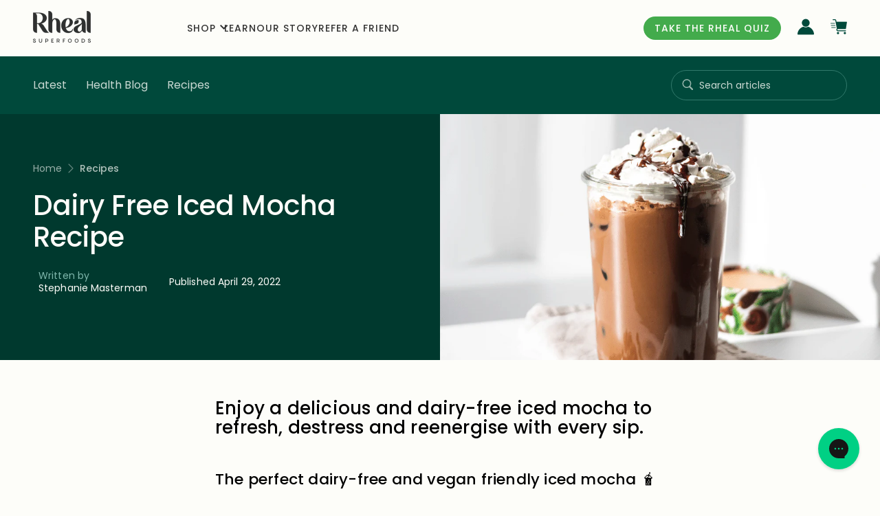

--- FILE ---
content_type: text/html; charset=utf-8
request_url: https://rhealsuperfoods.com/blogs/recipes/iced-mocha-recipe
body_size: 24032
content:
<!doctype html>
<!--
  --
  WW      WW   AAA   YY   YY FFFFFFF XX    XX
  WW      WW  AAAAA  YY   YY FF       XX  XX
  WW   W  WW AA   AA  YYYYY  FFFF      XXXX
    WW WWW WW AAAAAAA   YYY   FF       XX  XX
    WW   WW  AA   AA   YYY   FF      XX    XX

  Ecommerce Pros at [https://wayfx.com]
  --
-->
<html class="no-js" lang="en">
  <head>
    

    

    
    
    
    
    
    
    
      
      
    
  
    

    <script
  id="Cookiebot"
  src="https://consent.cookiebot.com/uc.js"
  data-cbid="bc3fd09c-024f-481d-a636-51df5feaeb57"
  defer
  type="text/javascript"
></script>

<meta name="google-site-verification" content="KkNFHtUaar8xI6HEmHp-kbwm1sRRl2Fdy1rZ0qU441E">
<meta name="google-site-verification" content="QU4BMX93tTDRhmOw2r9PKyD_TTvYGJSS60tCjemOwSw">
<meta name="facebook-domain-verification" content="9ckbo19izwtu6gjg77n9bj0f4tvyv2">


    <meta charset="utf-8">
    <meta http-equiv="X-UA-Compatible" content="IE=Edge">
    <meta name="viewport" content="width=device-width, initial-scale=1">
    <title>
      Dairy Free Iced Mocha Recipe &ndash; Rheal</title>

    
      <meta name="description" content="Healthy, vegan, dairy-free and gluten-free iced mocha recipe. Quick and easy 2 minute vegan iced mocha recipe. Iced mocha recipe made with mushroom coffee. Rheal Shroom Coffee and Coco Dream superfood blends.">
    

    
  
  <meta property="og:site_name" content="Rheal">
  <meta property="og:url" content="https://rhealsuperfoods.com/blogs/recipes/iced-mocha-recipe">
  <meta property="og:title" content="Dairy Free Iced Mocha Recipe">
  <meta property="og:type" content="article">
  <meta property="og:description" content="Healthy, vegan, dairy-free and gluten-free iced mocha recipe. Quick and easy 2 minute vegan iced mocha recipe. Iced mocha recipe made with mushroom coffee. Rheal Shroom Coffee and Coco Dream superfood blends."><meta property="og:image" content="http://rhealsuperfoods.com/cdn/shop/articles/dairy-free-iced-mocha-recipe-302940.png?v=1651261373">
    <meta property="og:image:secure_url" content="https://rhealsuperfoods.com/cdn/shop/articles/dairy-free-iced-mocha-recipe-302940.png?v=1651261373">
    <meta property="og:image:width" content="1000">
    <meta property="og:image:height" content="800"><meta name="twitter:card" content="summary_large_image">
  <meta name="twitter:title" content="Dairy Free Iced Mocha Recipe">
  <meta name="twitter:description" content="Healthy, vegan, dairy-free and gluten-free iced mocha recipe. Quick and easy 2 minute vegan iced mocha recipe. Iced mocha recipe made with mushroom coffee. Rheal Shroom Coffee and Coco Dream superfood blends.">
  

    <link rel="canonical" href="https://rhealsuperfoods.com/blogs/recipes/iced-mocha-recipe">
    <link rel="shortcut icon" href="//rhealsuperfoods.com/cdn/shop/t/193/assets/favicon.ico?v=68918467226573457151764622443">

    <script src="//rhealsuperfoods.com/cdn/shop/t/193/assets/global.js?v=12923706329596583101764622443" defer="defer"></script>
    <script>window.performance && window.performance.mark && window.performance.mark('shopify.content_for_header.start');</script><meta id="shopify-digital-wallet" name="shopify-digital-wallet" content="/23265495/digital_wallets/dialog">
<meta name="shopify-checkout-api-token" content="70d078108db637a5e6fc6d15bedd0857">
<meta id="in-context-paypal-metadata" data-shop-id="23265495" data-venmo-supported="false" data-environment="production" data-locale="en_US" data-paypal-v4="true" data-currency="GBP">
<link rel="alternate" type="application/atom+xml" title="Feed" href="/blogs/recipes.atom" />
<script async="async" src="/checkouts/internal/preloads.js?locale=en-GB"></script>
<link rel="preconnect" href="https://shop.app" crossorigin="anonymous">
<script async="async" src="https://shop.app/checkouts/internal/preloads.js?locale=en-GB&shop_id=23265495" crossorigin="anonymous"></script>
<script id="apple-pay-shop-capabilities" type="application/json">{"shopId":23265495,"countryCode":"GB","currencyCode":"GBP","merchantCapabilities":["supports3DS"],"merchantId":"gid:\/\/shopify\/Shop\/23265495","merchantName":"Rheal","requiredBillingContactFields":["postalAddress","email"],"requiredShippingContactFields":["postalAddress","email"],"shippingType":"shipping","supportedNetworks":["visa","maestro","masterCard","amex","discover","elo"],"total":{"type":"pending","label":"Rheal","amount":"1.00"},"shopifyPaymentsEnabled":true,"supportsSubscriptions":true}</script>
<script id="shopify-features" type="application/json">{"accessToken":"70d078108db637a5e6fc6d15bedd0857","betas":["rich-media-storefront-analytics"],"domain":"rhealsuperfoods.com","predictiveSearch":true,"shopId":23265495,"locale":"en"}</script>
<script>var Shopify = Shopify || {};
Shopify.shop = "super-u-health-foods-ltd.myshopify.com";
Shopify.locale = "en";
Shopify.currency = {"active":"GBP","rate":"1.0"};
Shopify.country = "GB";
Shopify.theme = {"name":"BOOST - DEC 2025 [PROD]","id":154619543782,"schema_name":"Rheal by Wayfx","schema_version":"1.0.0","theme_store_id":null,"role":"main"};
Shopify.theme.handle = "null";
Shopify.theme.style = {"id":null,"handle":null};
Shopify.cdnHost = "rhealsuperfoods.com/cdn";
Shopify.routes = Shopify.routes || {};
Shopify.routes.root = "/";</script>
<script type="module">!function(o){(o.Shopify=o.Shopify||{}).modules=!0}(window);</script>
<script>!function(o){function n(){var o=[];function n(){o.push(Array.prototype.slice.apply(arguments))}return n.q=o,n}var t=o.Shopify=o.Shopify||{};t.loadFeatures=n(),t.autoloadFeatures=n()}(window);</script>
<script>
  window.ShopifyPay = window.ShopifyPay || {};
  window.ShopifyPay.apiHost = "shop.app\/pay";
  window.ShopifyPay.redirectState = null;
</script>
<script id="shop-js-analytics" type="application/json">{"pageType":"article"}</script>
<script defer="defer" async type="module" src="//rhealsuperfoods.com/cdn/shopifycloud/shop-js/modules/v2/client.init-shop-cart-sync_D0dqhulL.en.esm.js"></script>
<script defer="defer" async type="module" src="//rhealsuperfoods.com/cdn/shopifycloud/shop-js/modules/v2/chunk.common_CpVO7qML.esm.js"></script>
<script type="module">
  await import("//rhealsuperfoods.com/cdn/shopifycloud/shop-js/modules/v2/client.init-shop-cart-sync_D0dqhulL.en.esm.js");
await import("//rhealsuperfoods.com/cdn/shopifycloud/shop-js/modules/v2/chunk.common_CpVO7qML.esm.js");

  window.Shopify.SignInWithShop?.initShopCartSync?.({"fedCMEnabled":true,"windoidEnabled":true});

</script>
<script>
  window.Shopify = window.Shopify || {};
  if (!window.Shopify.featureAssets) window.Shopify.featureAssets = {};
  window.Shopify.featureAssets['shop-js'] = {"shop-cart-sync":["modules/v2/client.shop-cart-sync_D9bwt38V.en.esm.js","modules/v2/chunk.common_CpVO7qML.esm.js"],"init-fed-cm":["modules/v2/client.init-fed-cm_BJ8NPuHe.en.esm.js","modules/v2/chunk.common_CpVO7qML.esm.js"],"init-shop-email-lookup-coordinator":["modules/v2/client.init-shop-email-lookup-coordinator_pVrP2-kG.en.esm.js","modules/v2/chunk.common_CpVO7qML.esm.js"],"shop-cash-offers":["modules/v2/client.shop-cash-offers_CNh7FWN-.en.esm.js","modules/v2/chunk.common_CpVO7qML.esm.js","modules/v2/chunk.modal_DKF6x0Jh.esm.js"],"init-shop-cart-sync":["modules/v2/client.init-shop-cart-sync_D0dqhulL.en.esm.js","modules/v2/chunk.common_CpVO7qML.esm.js"],"init-windoid":["modules/v2/client.init-windoid_DaoAelzT.en.esm.js","modules/v2/chunk.common_CpVO7qML.esm.js"],"shop-toast-manager":["modules/v2/client.shop-toast-manager_1DND8Tac.en.esm.js","modules/v2/chunk.common_CpVO7qML.esm.js"],"pay-button":["modules/v2/client.pay-button_CFeQi1r6.en.esm.js","modules/v2/chunk.common_CpVO7qML.esm.js"],"shop-button":["modules/v2/client.shop-button_Ca94MDdQ.en.esm.js","modules/v2/chunk.common_CpVO7qML.esm.js"],"shop-login-button":["modules/v2/client.shop-login-button_DPYNfp1Z.en.esm.js","modules/v2/chunk.common_CpVO7qML.esm.js","modules/v2/chunk.modal_DKF6x0Jh.esm.js"],"avatar":["modules/v2/client.avatar_BTnouDA3.en.esm.js"],"shop-follow-button":["modules/v2/client.shop-follow-button_BMKh4nJE.en.esm.js","modules/v2/chunk.common_CpVO7qML.esm.js","modules/v2/chunk.modal_DKF6x0Jh.esm.js"],"init-customer-accounts-sign-up":["modules/v2/client.init-customer-accounts-sign-up_CJXi5kRN.en.esm.js","modules/v2/client.shop-login-button_DPYNfp1Z.en.esm.js","modules/v2/chunk.common_CpVO7qML.esm.js","modules/v2/chunk.modal_DKF6x0Jh.esm.js"],"init-shop-for-new-customer-accounts":["modules/v2/client.init-shop-for-new-customer-accounts_BoBxkgWu.en.esm.js","modules/v2/client.shop-login-button_DPYNfp1Z.en.esm.js","modules/v2/chunk.common_CpVO7qML.esm.js","modules/v2/chunk.modal_DKF6x0Jh.esm.js"],"init-customer-accounts":["modules/v2/client.init-customer-accounts_DCuDTzpR.en.esm.js","modules/v2/client.shop-login-button_DPYNfp1Z.en.esm.js","modules/v2/chunk.common_CpVO7qML.esm.js","modules/v2/chunk.modal_DKF6x0Jh.esm.js"],"checkout-modal":["modules/v2/client.checkout-modal_U_3e4VxF.en.esm.js","modules/v2/chunk.common_CpVO7qML.esm.js","modules/v2/chunk.modal_DKF6x0Jh.esm.js"],"lead-capture":["modules/v2/client.lead-capture_DEgn0Z8u.en.esm.js","modules/v2/chunk.common_CpVO7qML.esm.js","modules/v2/chunk.modal_DKF6x0Jh.esm.js"],"shop-login":["modules/v2/client.shop-login_CoM5QKZ_.en.esm.js","modules/v2/chunk.common_CpVO7qML.esm.js","modules/v2/chunk.modal_DKF6x0Jh.esm.js"],"payment-terms":["modules/v2/client.payment-terms_BmrqWn8r.en.esm.js","modules/v2/chunk.common_CpVO7qML.esm.js","modules/v2/chunk.modal_DKF6x0Jh.esm.js"]};
</script>
<script>(function() {
  var isLoaded = false;
  function asyncLoad() {
    if (isLoaded) return;
    isLoaded = true;
    var urls = ["https:\/\/static.rechargecdn.com\/static\/js\/recharge.js?shop=super-u-health-foods-ltd.myshopify.com","\/\/staticw2.yotpo.com\/69xbHAlVVYVnrvVazvV477wdSlxDhju20E8mfesb\/widget.js?shop=super-u-health-foods-ltd.myshopify.com","https:\/\/cdn-loyalty.yotpo.com\/loader\/Yu2ehNUesyHAzsCqzjKVyw.js?shop=super-u-health-foods-ltd.myshopify.com","https:\/\/cookie-bar.conversionbear.com\/script?app=cookie_consent\u0026shop=super-u-health-foods-ltd.myshopify.com","https:\/\/shopify.rakutenadvertising.io\/rakuten_advertising.js?shop=super-u-health-foods-ltd.myshopify.com","https:\/\/tag.rmp.rakuten.com\/124422.ct.js?shop=super-u-health-foods-ltd.myshopify.com","https:\/\/d18eg7dreypte5.cloudfront.net\/scripts\/integrations\/subscription.js?shop=super-u-health-foods-ltd.myshopify.com","https:\/\/cdn.hextom.com\/js\/eventpromotionbar.js?shop=super-u-health-foods-ltd.myshopify.com","https:\/\/config.gorgias.chat\/bundle-loader\/01HP6MR1A66PFGKQN8A40X42AQ?source=shopify1click\u0026shop=super-u-health-foods-ltd.myshopify.com","https:\/\/app.octaneai.com\/rmjntaz2nxnr4xtp\/shopify.js?x=H6LdN30iJrHSJrcF\u0026shop=super-u-health-foods-ltd.myshopify.com","https:\/\/cdn.9gtb.com\/loader.js?g_cvt_id=a7eb4b84-346e-4581-9186-52274feaf040\u0026shop=super-u-health-foods-ltd.myshopify.com"];
    for (var i = 0; i < urls.length; i++) {
      var s = document.createElement('script');
      s.type = 'text/javascript';
      s.async = true;
      s.src = urls[i];
      var x = document.getElementsByTagName('script')[0];
      x.parentNode.insertBefore(s, x);
    }
  };
  if(window.attachEvent) {
    window.attachEvent('onload', asyncLoad);
  } else {
    window.addEventListener('load', asyncLoad, false);
  }
})();</script>
<script id="__st">var __st={"a":23265495,"offset":0,"reqid":"7ee50505-a225-4b7c-9cf4-6b8f43709129-1765345802","pageurl":"rhealsuperfoods.com\/blogs\/recipes\/iced-mocha-recipe","s":"articles-587191910630","u":"6c1eb82f62da","p":"article","rtyp":"article","rid":587191910630};</script>
<script>window.ShopifyPaypalV4VisibilityTracking = true;</script>
<script id="captcha-bootstrap">!function(){'use strict';const t='contact',e='account',n='new_comment',o=[[t,t],['blogs',n],['comments',n],[t,'customer']],c=[[e,'customer_login'],[e,'guest_login'],[e,'recover_customer_password'],[e,'create_customer']],r=t=>t.map((([t,e])=>`form[action*='/${t}']:not([data-nocaptcha='true']) input[name='form_type'][value='${e}']`)).join(','),a=t=>()=>t?[...document.querySelectorAll(t)].map((t=>t.form)):[];function s(){const t=[...o],e=r(t);return a(e)}const i='password',u='form_key',d=['recaptcha-v3-token','g-recaptcha-response','h-captcha-response',i],f=()=>{try{return window.sessionStorage}catch{return}},m='__shopify_v',_=t=>t.elements[u];function p(t,e,n=!1){try{const o=window.sessionStorage,c=JSON.parse(o.getItem(e)),{data:r}=function(t){const{data:e,action:n}=t;return t[m]||n?{data:e,action:n}:{data:t,action:n}}(c);for(const[e,n]of Object.entries(r))t.elements[e]&&(t.elements[e].value=n);n&&o.removeItem(e)}catch(o){console.error('form repopulation failed',{error:o})}}const l='form_type',E='cptcha';function T(t){t.dataset[E]=!0}const w=window,h=w.document,L='Shopify',v='ce_forms',y='captcha';let A=!1;((t,e)=>{const n=(g='f06e6c50-85a8-45c8-87d0-21a2b65856fe',I='https://cdn.shopify.com/shopifycloud/storefront-forms-hcaptcha/ce_storefront_forms_captcha_hcaptcha.v1.5.2.iife.js',D={infoText:'Protected by hCaptcha',privacyText:'Privacy',termsText:'Terms'},(t,e,n)=>{const o=w[L][v],c=o.bindForm;if(c)return c(t,g,e,D).then(n);var r;o.q.push([[t,g,e,D],n]),r=I,A||(h.body.append(Object.assign(h.createElement('script'),{id:'captcha-provider',async:!0,src:r})),A=!0)});var g,I,D;w[L]=w[L]||{},w[L][v]=w[L][v]||{},w[L][v].q=[],w[L][y]=w[L][y]||{},w[L][y].protect=function(t,e){n(t,void 0,e),T(t)},Object.freeze(w[L][y]),function(t,e,n,w,h,L){const[v,y,A,g]=function(t,e,n){const i=e?o:[],u=t?c:[],d=[...i,...u],f=r(d),m=r(i),_=r(d.filter((([t,e])=>n.includes(e))));return[a(f),a(m),a(_),s()]}(w,h,L),I=t=>{const e=t.target;return e instanceof HTMLFormElement?e:e&&e.form},D=t=>v().includes(t);t.addEventListener('submit',(t=>{const e=I(t);if(!e)return;const n=D(e)&&!e.dataset.hcaptchaBound&&!e.dataset.recaptchaBound,o=_(e),c=g().includes(e)&&(!o||!o.value);(n||c)&&t.preventDefault(),c&&!n&&(function(t){try{if(!f())return;!function(t){const e=f();if(!e)return;const n=_(t);if(!n)return;const o=n.value;o&&e.removeItem(o)}(t);const e=Array.from(Array(32),(()=>Math.random().toString(36)[2])).join('');!function(t,e){_(t)||t.append(Object.assign(document.createElement('input'),{type:'hidden',name:u})),t.elements[u].value=e}(t,e),function(t,e){const n=f();if(!n)return;const o=[...t.querySelectorAll(`input[type='${i}']`)].map((({name:t})=>t)),c=[...d,...o],r={};for(const[a,s]of new FormData(t).entries())c.includes(a)||(r[a]=s);n.setItem(e,JSON.stringify({[m]:1,action:t.action,data:r}))}(t,e)}catch(e){console.error('failed to persist form',e)}}(e),e.submit())}));const S=(t,e)=>{t&&!t.dataset[E]&&(n(t,e.some((e=>e===t))),T(t))};for(const o of['focusin','change'])t.addEventListener(o,(t=>{const e=I(t);D(e)&&S(e,y())}));const B=e.get('form_key'),M=e.get(l),P=B&&M;t.addEventListener('DOMContentLoaded',(()=>{const t=y();if(P)for(const e of t)e.elements[l].value===M&&p(e,B);[...new Set([...A(),...v().filter((t=>'true'===t.dataset.shopifyCaptcha))])].forEach((e=>S(e,t)))}))}(h,new URLSearchParams(w.location.search),n,t,e,['guest_login'])})(!1,!0)}();</script>
<script integrity="sha256-52AcMU7V7pcBOXWImdc/TAGTFKeNjmkeM1Pvks/DTgc=" data-source-attribution="shopify.loadfeatures" defer="defer" src="//rhealsuperfoods.com/cdn/shopifycloud/storefront/assets/storefront/load_feature-81c60534.js" crossorigin="anonymous"></script>
<script crossorigin="anonymous" defer="defer" src="//rhealsuperfoods.com/cdn/shopifycloud/storefront/assets/shopify_pay/storefront-65b4c6d7.js?v=20250812"></script>
<script data-source-attribution="shopify.dynamic_checkout.dynamic.init">var Shopify=Shopify||{};Shopify.PaymentButton=Shopify.PaymentButton||{isStorefrontPortableWallets:!0,init:function(){window.Shopify.PaymentButton.init=function(){};var t=document.createElement("script");t.src="https://rhealsuperfoods.com/cdn/shopifycloud/portable-wallets/latest/portable-wallets.en.js",t.type="module",document.head.appendChild(t)}};
</script>
<script data-source-attribution="shopify.dynamic_checkout.buyer_consent">
  function portableWalletsHideBuyerConsent(e){var t=document.getElementById("shopify-buyer-consent"),n=document.getElementById("shopify-subscription-policy-button");t&&n&&(t.classList.add("hidden"),t.setAttribute("aria-hidden","true"),n.removeEventListener("click",e))}function portableWalletsShowBuyerConsent(e){var t=document.getElementById("shopify-buyer-consent"),n=document.getElementById("shopify-subscription-policy-button");t&&n&&(t.classList.remove("hidden"),t.removeAttribute("aria-hidden"),n.addEventListener("click",e))}window.Shopify?.PaymentButton&&(window.Shopify.PaymentButton.hideBuyerConsent=portableWalletsHideBuyerConsent,window.Shopify.PaymentButton.showBuyerConsent=portableWalletsShowBuyerConsent);
</script>
<script data-source-attribution="shopify.dynamic_checkout.cart.bootstrap">document.addEventListener("DOMContentLoaded",(function(){function t(){return document.querySelector("shopify-accelerated-checkout-cart, shopify-accelerated-checkout")}if(t())Shopify.PaymentButton.init();else{new MutationObserver((function(e,n){t()&&(Shopify.PaymentButton.init(),n.disconnect())})).observe(document.body,{childList:!0,subtree:!0})}}));
</script>
<link id="shopify-accelerated-checkout-styles" rel="stylesheet" media="screen" href="https://rhealsuperfoods.com/cdn/shopifycloud/portable-wallets/latest/accelerated-checkout-backwards-compat.css" crossorigin="anonymous">
<style id="shopify-accelerated-checkout-cart">
        #shopify-buyer-consent {
  margin-top: 1em;
  display: inline-block;
  width: 100%;
}

#shopify-buyer-consent.hidden {
  display: none;
}

#shopify-subscription-policy-button {
  background: none;
  border: none;
  padding: 0;
  text-decoration: underline;
  font-size: inherit;
  cursor: pointer;
}

#shopify-subscription-policy-button::before {
  box-shadow: none;
}

      </style>
<script id="sections-script" data-sections="header" defer="defer" src="//rhealsuperfoods.com/cdn/shop/t/193/compiled_assets/scripts.js?24375"></script>
<script>window.performance && window.performance.mark && window.performance.mark('shopify.content_for_header.end');</script>
    <script>
function feedback() {
  const p = window.Shopify.customerPrivacy;
  console.log(`Tracking ${p.userCanBeTracked() ? "en" : "dis"}abled`);
}
window.Shopify.loadFeatures(
  [
    {
      name: "consent-tracking-api",
      version: "0.1",
    },
  ],
  function (error) {
    if (error) throw error;
    if ("Cookiebot" in window)
      window.Shopify.customerPrivacy.setTrackingConsent({
        "analytics": false,
        "marketing": false,
        "preferences": false,
        "sale_of_data": false,
      }, () => console.log("Awaiting consent")
    );
  }
);

window.addEventListener("CookiebotOnConsentReady", function () {
  const C = Cookiebot.consent,
      existConsentShopify = setInterval(function () {
        if (window.Shopify.customerPrivacy) {
          clearInterval(existConsentShopify);
          window.Shopify.customerPrivacy.setTrackingConsent({
            "analytics": C["statistics"],
            "marketing": C["marketing"],
            "preferences": C["preferences"],
            "sale_of_data": C["marketing"],
          }, () => console.log("Consent captured"))
        }
      }, 100);
});
</script>


    <style>
  :root{
      --font-heading: 'Poppins', sans-serif;
      --font-body: 'Poppins', sans-serif;
      --font-custom: "new-spirit", sans-serif;

      --color-light: #ffffff;
      --color-dark: #000000;
      --color-primary: #000000;
      --color-secondary: #222222;
      --color-foreground: 0,0,0;
      --color-background: 255,255,255;
      --color-orange: #FFA24D;
      --color-gray: #626262;

      --color-brand-black: #343434;
      --color-brand-green: #00493B;
      --color-brand-lime: #43AB4C;
      --color-brand-lime-darker: #2A7D31;
      --color-brand-sky-blue: #8CDDDA;
      --color-brand-pale-blue: #D1F2F3;
      --color-brand-neutral-1: #FDFDF9;
      --color-brand-neutral-2: #F9F4EA;

      --color-product-tag-background: #43ab4c;
      --color-product-tag-color: #FDFDF9;
  	--color-pdp-accent: #43AB4C;

      --header-height: 82px;
      --blog-nav-height: 84px;

      --duration-short: 100ms;
      --duration-default: 200ms;
      --duration-announcement-bar: 250ms;
      --duration-medium: 300ms;
      --duration-long: 500ms;
      --duration-extra-long: 600ms;
      --duration-extended: 3s;
      --ease-out-slow: cubic-bezier(0, 0, 0.3, 1);
      --animation-slide-in: RTNUslideIn var(--duration-extra-long) var(--ease-out-slow) forwards;
      --animation-fade-in: RTNUfadeIn var(--duration-extra-long) var(--ease-out-slow) forwards;
      }
</style>

    <link rel="stylesheet" href="https://use.typekit.net/fle6ofq.css"><link href="//rhealsuperfoods.com/cdn/shop/t/193/assets/theme.css?v=127588722422156691751764622443" rel="stylesheet" type="text/css" media="all" /><link rel="stylesheet" href="//rhealsuperfoods.com/cdn/shop/t/193/assets/home-v2.css?v=74111100534411279761764622443" type="text/css">

    
    <link rel="preconnect" href="https://fonts.googleapis.com">
<link rel="preconnect" href="https://fonts.gstatic.com" crossorigin>
<link href="https://fonts.googleapis.com/css2?family=Poppins:ital,wght@0,400;0,500;0,600;1,400;1,500&display=swap" rel="stylesheet">
<link rel="stylesheet" href="https://cdnjs.cloudflare.com/ajax/libs/fancybox/3.5.7/jquery.fancybox.min.css" integrity="sha512-H9jrZiiopUdsLpg94A333EfumgUBpO9MdbxStdeITo+KEIMaNfHNvwyjjDJb+ERPaRS6DpyRlKbvPUasNItRyw==" crossorigin="anonymous" referrerpolicy="no-referrer" />
<link rel="stylesheet" href="https://cdnjs.cloudflare.com/ajax/libs/slick-carousel/1.8.1/slick.min.css" integrity="sha512-yHknP1/AwR+yx26cB1y0cjvQUMvEa2PFzt1c9LlS4pRQ5NOTZFWbhBig+X9G9eYW/8m0/4OXNx8pxJ6z57x0dw==" crossorigin="anonymous" />
<link rel="stylesheet" href="https://cdnjs.cloudflare.com/ajax/libs/slick-carousel/1.8.1/slick-theme.min.css" integrity="sha512-17EgCFERpgZKcm0j0fEq1YCJuyAWdz9KUtv1EjVuaOz8pDnh/0nZxmU6BBXwaaxqoi9PQXnRWqlcDB027hgv9A==" crossorigin="anonymous" />
<link rel="stylesheet" href="https://unpkg.com/swiper@7/swiper-bundle.min.css" />
<script src="https://unpkg.com/swiper@7/swiper-bundle.min.js"></script>
<script src="https://cdnjs.cloudflare.com/ajax/libs/jquery/3.6.0/jquery.min.js" referrerpolicy="no-referrer"></script>
<script src="https://cdnjs.cloudflare.com/ajax/libs/slick-carousel/1.8.1/slick.min.js" integrity="sha512-XtmMtDEcNz2j7ekrtHvOVR4iwwaD6o/FUJe6+Zq+HgcCsk3kj4uSQQR8weQ2QVj1o0Pk6PwYLohm206ZzNfubg==" crossorigin="anonymous" referrerpolicy="no-referrer"></script>
<script src="https://cdnjs.cloudflare.com/ajax/libs/fancybox/3.5.7/jquery.fancybox.min.js" integrity="sha512-uURl+ZXMBrF4AwGaWmEetzrd+J5/8NRkWAvJx5sbPSSuOb0bZLqf+tOzniObO00BjHa/dD7gub9oCGMLPQHtQA==" crossorigin="anonymous" referrerpolicy="no-referrer" defer></script>
<script>
  if (window.location.href.includes('/products/free-rheal-bottle')) {
    window.location.href = '/products/rheal-bottle';
  } else if (window.location.href.includes('/products/free-superfood-whisk')) {
    window.location.href = '/products/superfood-whisk';
  }
</script>
<script>
  document.addEventListener('DOMContentLoaded', () => {
    const API_KEY = 'lhvbvhvq5WAXo0WGm4pvPvbQVhVGq0k5';
    const BUSINESS_UNIT_ID = '61785e16eaae68ed84355e54';
    const URL = `https://api.trustpilot.com/v1/business-units/${BUSINESS_UNIT_ID}?apikey=${API_KEY}`;

    // Function to set a cookie
    function setCookie(name, value, days) {
        const date = new Date();
        date.setTime(date.getTime() + (days*24*60*60*1000));
        const expires = "; expires=" + date.toUTCString();
        document.cookie = name + "=" + (value || "")  + expires + "; path=/";
    }

    // Function to get a cookie
    function getCookie(name) {
        const nameEQ = name + "=";
        const ca = document.cookie.split(';');
        for(let i=0;i < ca.length;i++) {
            let c = ca[i];
            while (c.charAt(0)==' ') c = c.substring(1,c.length);
            if (c.indexOf(nameEQ) == 0) return c.substring(nameEQ.length,c.length);
        }
        return null;
    }

    // Function to fetch data from the API
    function fetchData() {
        fetch(URL)
            .then(response => response.json())
            .then(data => {
                // Save the fetched data in a cookie for future use
                setCookie('reviewsData', JSON.stringify(data), 5);

                // Use the fetched data
                populateWidget(data);
                console.log(data);
            })
            .catch(error => console.error('Error:', error));
    }

    // Function to populate the widget with the fetched data
    function populateWidget(data) {
      const reviewElements = document.querySelectorAll('.rtnu-trustpilot-reviews');

      if (reviewElements.length > 0) {
        let scoreText;
        const score = data.score.trustScore;

        if (score >= 1 && score <= 1.7) {
            scoreText = 'Bad';
        } else if (score >= 1.8 && score <= 2.7) {
            scoreText = 'Poor';
        } else if (score >= 2.8 && score <= 3.7) {
            scoreText = 'Average';
        } else if (score >= 3.8 && score <= 4.2) {
            scoreText = 'Great';
        } else if (score >= 4.3 && score <= 5) {
            scoreText = 'Excellent';
        }

        reviewElements.forEach(element => {
          const scoreElement = element.querySelector('.rtnu-trustpilot-reviews__score');
          const countElement = element.querySelector('.rtnu-trustpilot-reviews__reviews-count');

          if (scoreElement) scoreElement.innerText = scoreText;
          if (countElement) countElement.innerText = data.numberOfReviews.total + " reviews on";
        });
      }
    }

    // Try to load the data from the cookie
    let data = getCookie('reviewsData');

    if (data) {
        // If the data exists in the cookie, parse it back into a JavaScript object
        data = JSON.parse(data);
        populateWidget(data);
    } else {
        // If the data doesn't exist in the cookie, fetch it from the API
        fetchData();
    }
  });
</script>
    <script>
      (function() {
        window.objectData = window.objectData || {};

        
      })();
    </script>

    <script>
      document.documentElement.className = document.documentElement.className.replace('no-js', 'js');
      if (Shopify.designMode) {
        document.documentElement.classList.add('shopify-design-mode');
      }
    </script>

    <script src="https://cdn-widgetsrepository.yotpo.com/v1/loader/Yu2ehNUesyHAzsCqzjKVyw" async></script>
    

    

    <script src="//rhealsuperfoods.com/cdn/shop/t/193/assets/animations.js?v=88693664871331136111764622443" defer="defer"></script>
    <script src="//rhealsuperfoods.com/cdn/shop/t/193/assets/countdown-timer.js?v=5196474070614979881764622443" defer="defer"></script>
    <script src="//rhealsuperfoods.com/cdn/shop/t/193/assets/theme.js?v=124146900121067168651764622443" defer></script>

    <style>
      body.template-index .boost-cart-app--docked:not(.active) .boost-cart__wrapper {
        transform: translateY(0) translate(-50%);
      }

      body:not(.template-index) .gorgias-chat-key-1spa6uy {
        bottom: 90px !important;
      }
    </style>
  <!-- BEGIN app block: shopify://apps/klaviyo-email-marketing-sms/blocks/klaviyo-onsite-embed/2632fe16-c075-4321-a88b-50b567f42507 -->












  <script async src="https://static.klaviyo.com/onsite/js/MiVK24/klaviyo.js?company_id=MiVK24"></script>
  <script>!function(){if(!window.klaviyo){window._klOnsite=window._klOnsite||[];try{window.klaviyo=new Proxy({},{get:function(n,i){return"push"===i?function(){var n;(n=window._klOnsite).push.apply(n,arguments)}:function(){for(var n=arguments.length,o=new Array(n),w=0;w<n;w++)o[w]=arguments[w];var t="function"==typeof o[o.length-1]?o.pop():void 0,e=new Promise((function(n){window._klOnsite.push([i].concat(o,[function(i){t&&t(i),n(i)}]))}));return e}}})}catch(n){window.klaviyo=window.klaviyo||[],window.klaviyo.push=function(){var n;(n=window._klOnsite).push.apply(n,arguments)}}}}();</script>

  




  <script>
    window.klaviyoReviewsProductDesignMode = false
  </script>







<!-- END app block --><!-- BEGIN app block: shopify://apps/attentive/blocks/attn-tag/8df62c72-8fe4-407e-a5b3-72132be30a0d --><script type="text/javascript" src="https://cdn.attn.tv/rhealsf/dtag.js?source=app-embed" defer="defer"></script>


<!-- END app block --><!-- BEGIN app block: shopify://apps/elevar-conversion-tracking/blocks/dataLayerEmbed/bc30ab68-b15c-4311-811f-8ef485877ad6 -->



<script type="module" dynamic>
  const configUrl = "/a/elevar/static/configs/0a3000f83310001f903b031992d06afa2b7c4d72/config.js";
  const config = (await import(configUrl)).default;
  const scriptUrl = config.script_src_app_theme_embed;

  if (scriptUrl) {
    const { handler } = await import(scriptUrl);

    await handler(
      config,
      {
        cartData: {
  marketId: "1986822374",
  attributes:{},
  cartTotal: "0.0",
  currencyCode:"GBP",
  items: []
}
,
        user: {cartTotal: "0.0",
    currencyCode:"GBP",customer: {},
}
,
        isOnCartPage:false,
        collectionView:null,
        searchResultsView:null,
        productView:null,
        checkoutComplete: null
      }
    );
  }
</script>


<!-- END app block --><!-- BEGIN app block: shopify://apps/uppromote-affiliate/blocks/core-script/64c32457-930d-4cb9-9641-e24c0d9cf1f4 --><!-- BEGIN app snippet: core-metafields-setting --><!--suppress ES6ConvertVarToLetConst -->
<script type="application/json" id="core-uppromote-settings">{"app_env":{"env":"production"},"message_bar_setting":{"referral_enable":0,"referral_content":"You're shopping with {affiliate_name}!","referral_font":"Poppins","referral_font_size":14,"referral_text_color":"#ffffff","referral_background_color":"#338FB1","not_referral_enable":0,"not_referral_content":"Enjoy your time.","not_referral_font":"Poppins","not_referral_font_size":14,"not_referral_text_color":"#ffffff","not_referral_background_color":"#338FB1"}}</script>
<script type="application/json" id="core-uppromote-cart">{"note":null,"attributes":{},"original_total_price":0,"total_price":0,"total_discount":0,"total_weight":0.0,"item_count":0,"items":[],"requires_shipping":false,"currency":"GBP","items_subtotal_price":0,"cart_level_discount_applications":[],"checkout_charge_amount":0}</script>
<script id="core-uppromote-quick-store-tracking-vars">
    function getDocumentContext(){const{href:a,hash:b,host:c,hostname:d,origin:e,pathname:f,port:g,protocol:h,search:i}=window.location,j=document.referrer,k=document.characterSet,l=document.title;return{location:{href:a,hash:b,host:c,hostname:d,origin:e,pathname:f,port:g,protocol:h,search:i},referrer:j||document.location.href,characterSet:k,title:l}}function getNavigatorContext(){const{language:a,cookieEnabled:b,languages:c,userAgent:d}=navigator;return{language:a,cookieEnabled:b,languages:c,userAgent:d}}function getWindowContext(){const{innerHeight:a,innerWidth:b,outerHeight:c,outerWidth:d,origin:e,screen:{height:j,width:k},screenX:f,screenY:g,scrollX:h,scrollY:i}=window;return{innerHeight:a,innerWidth:b,outerHeight:c,outerWidth:d,origin:e,screen:{screenHeight:j,screenWidth:k},screenX:f,screenY:g,scrollX:h,scrollY:i,location:getDocumentContext().location}}function getContext(){return{document:getDocumentContext(),navigator:getNavigatorContext(),window:getWindowContext()}}
    if (window.location.href.includes('?sca_ref=')) {
        localStorage.setItem('__up_lastViewedPageContext', JSON.stringify({
            context: getContext(),
            timestamp: new Date().toISOString(),
        }))
    }
</script>

<script id="core-uppromote-setting-booster">
    var UpPromoteCoreSettings = JSON.parse(document.getElementById('core-uppromote-settings').textContent)
    UpPromoteCoreSettings.currentCart = JSON.parse(document.getElementById('core-uppromote-cart')?.textContent || '{}')
    const idToClean = ['core-uppromote-settings', 'core-uppromote-cart', 'core-uppromote-setting-booster', 'core-uppromote-quick-store-tracking-vars']
    idToClean.forEach(id => {
        document.getElementById(id)?.remove()
    })
</script>
<!-- END app snippet -->


<!-- END app block --><script src="https://cdn.shopify.com/extensions/019aec8c-5348-7e29-893e-fd25b59a2690/app-92/assets/core.min.js" type="text/javascript" defer="defer"></script>
<link href="https://monorail-edge.shopifysvc.com" rel="dns-prefetch">
<script>(function(){if ("sendBeacon" in navigator && "performance" in window) {try {var session_token_from_headers = performance.getEntriesByType('navigation')[0].serverTiming.find(x => x.name == '_s').description;} catch {var session_token_from_headers = undefined;}var session_cookie_matches = document.cookie.match(/_shopify_s=([^;]*)/);var session_token_from_cookie = session_cookie_matches && session_cookie_matches.length === 2 ? session_cookie_matches[1] : "";var session_token = session_token_from_headers || session_token_from_cookie || "";function handle_abandonment_event(e) {var entries = performance.getEntries().filter(function(entry) {return /monorail-edge.shopifysvc.com/.test(entry.name);});if (!window.abandonment_tracked && entries.length === 0) {window.abandonment_tracked = true;var currentMs = Date.now();var navigation_start = performance.timing.navigationStart;var payload = {shop_id: 23265495,url: window.location.href,navigation_start,duration: currentMs - navigation_start,session_token,page_type: "article"};window.navigator.sendBeacon("https://monorail-edge.shopifysvc.com/v1/produce", JSON.stringify({schema_id: "online_store_buyer_site_abandonment/1.1",payload: payload,metadata: {event_created_at_ms: currentMs,event_sent_at_ms: currentMs}}));}}window.addEventListener('pagehide', handle_abandonment_event);}}());</script>
<script id="web-pixels-manager-setup">(function e(e,d,r,n,o){if(void 0===o&&(o={}),!Boolean(null===(a=null===(i=window.Shopify)||void 0===i?void 0:i.analytics)||void 0===a?void 0:a.replayQueue)){var i,a;window.Shopify=window.Shopify||{};var t=window.Shopify;t.analytics=t.analytics||{};var s=t.analytics;s.replayQueue=[],s.publish=function(e,d,r){return s.replayQueue.push([e,d,r]),!0};try{self.performance.mark("wpm:start")}catch(e){}var l=function(){var e={modern:/Edge?\/(1{2}[4-9]|1[2-9]\d|[2-9]\d{2}|\d{4,})\.\d+(\.\d+|)|Firefox\/(1{2}[4-9]|1[2-9]\d|[2-9]\d{2}|\d{4,})\.\d+(\.\d+|)|Chrom(ium|e)\/(9{2}|\d{3,})\.\d+(\.\d+|)|(Maci|X1{2}).+ Version\/(15\.\d+|(1[6-9]|[2-9]\d|\d{3,})\.\d+)([,.]\d+|)( \(\w+\)|)( Mobile\/\w+|) Safari\/|Chrome.+OPR\/(9{2}|\d{3,})\.\d+\.\d+|(CPU[ +]OS|iPhone[ +]OS|CPU[ +]iPhone|CPU IPhone OS|CPU iPad OS)[ +]+(15[._]\d+|(1[6-9]|[2-9]\d|\d{3,})[._]\d+)([._]\d+|)|Android:?[ /-](13[3-9]|1[4-9]\d|[2-9]\d{2}|\d{4,})(\.\d+|)(\.\d+|)|Android.+Firefox\/(13[5-9]|1[4-9]\d|[2-9]\d{2}|\d{4,})\.\d+(\.\d+|)|Android.+Chrom(ium|e)\/(13[3-9]|1[4-9]\d|[2-9]\d{2}|\d{4,})\.\d+(\.\d+|)|SamsungBrowser\/([2-9]\d|\d{3,})\.\d+/,legacy:/Edge?\/(1[6-9]|[2-9]\d|\d{3,})\.\d+(\.\d+|)|Firefox\/(5[4-9]|[6-9]\d|\d{3,})\.\d+(\.\d+|)|Chrom(ium|e)\/(5[1-9]|[6-9]\d|\d{3,})\.\d+(\.\d+|)([\d.]+$|.*Safari\/(?![\d.]+ Edge\/[\d.]+$))|(Maci|X1{2}).+ Version\/(10\.\d+|(1[1-9]|[2-9]\d|\d{3,})\.\d+)([,.]\d+|)( \(\w+\)|)( Mobile\/\w+|) Safari\/|Chrome.+OPR\/(3[89]|[4-9]\d|\d{3,})\.\d+\.\d+|(CPU[ +]OS|iPhone[ +]OS|CPU[ +]iPhone|CPU IPhone OS|CPU iPad OS)[ +]+(10[._]\d+|(1[1-9]|[2-9]\d|\d{3,})[._]\d+)([._]\d+|)|Android:?[ /-](13[3-9]|1[4-9]\d|[2-9]\d{2}|\d{4,})(\.\d+|)(\.\d+|)|Mobile Safari.+OPR\/([89]\d|\d{3,})\.\d+\.\d+|Android.+Firefox\/(13[5-9]|1[4-9]\d|[2-9]\d{2}|\d{4,})\.\d+(\.\d+|)|Android.+Chrom(ium|e)\/(13[3-9]|1[4-9]\d|[2-9]\d{2}|\d{4,})\.\d+(\.\d+|)|Android.+(UC? ?Browser|UCWEB|U3)[ /]?(15\.([5-9]|\d{2,})|(1[6-9]|[2-9]\d|\d{3,})\.\d+)\.\d+|SamsungBrowser\/(5\.\d+|([6-9]|\d{2,})\.\d+)|Android.+MQ{2}Browser\/(14(\.(9|\d{2,})|)|(1[5-9]|[2-9]\d|\d{3,})(\.\d+|))(\.\d+|)|K[Aa][Ii]OS\/(3\.\d+|([4-9]|\d{2,})\.\d+)(\.\d+|)/},d=e.modern,r=e.legacy,n=navigator.userAgent;return n.match(d)?"modern":n.match(r)?"legacy":"unknown"}(),u="modern"===l?"modern":"legacy",c=(null!=n?n:{modern:"",legacy:""})[u],f=function(e){return[e.baseUrl,"/wpm","/b",e.hashVersion,"modern"===e.buildTarget?"m":"l",".js"].join("")}({baseUrl:d,hashVersion:r,buildTarget:u}),m=function(e){var d=e.version,r=e.bundleTarget,n=e.surface,o=e.pageUrl,i=e.monorailEndpoint;return{emit:function(e){var a=e.status,t=e.errorMsg,s=(new Date).getTime(),l=JSON.stringify({metadata:{event_sent_at_ms:s},events:[{schema_id:"web_pixels_manager_load/3.1",payload:{version:d,bundle_target:r,page_url:o,status:a,surface:n,error_msg:t},metadata:{event_created_at_ms:s}}]});if(!i)return console&&console.warn&&console.warn("[Web Pixels Manager] No Monorail endpoint provided, skipping logging."),!1;try{return self.navigator.sendBeacon.bind(self.navigator)(i,l)}catch(e){}var u=new XMLHttpRequest;try{return u.open("POST",i,!0),u.setRequestHeader("Content-Type","text/plain"),u.send(l),!0}catch(e){return console&&console.warn&&console.warn("[Web Pixels Manager] Got an unhandled error while logging to Monorail."),!1}}}}({version:r,bundleTarget:l,surface:e.surface,pageUrl:self.location.href,monorailEndpoint:e.monorailEndpoint});try{o.browserTarget=l,function(e){var d=e.src,r=e.async,n=void 0===r||r,o=e.onload,i=e.onerror,a=e.sri,t=e.scriptDataAttributes,s=void 0===t?{}:t,l=document.createElement("script"),u=document.querySelector("head"),c=document.querySelector("body");if(l.async=n,l.src=d,a&&(l.integrity=a,l.crossOrigin="anonymous"),s)for(var f in s)if(Object.prototype.hasOwnProperty.call(s,f))try{l.dataset[f]=s[f]}catch(e){}if(o&&l.addEventListener("load",o),i&&l.addEventListener("error",i),u)u.appendChild(l);else{if(!c)throw new Error("Did not find a head or body element to append the script");c.appendChild(l)}}({src:f,async:!0,onload:function(){if(!function(){var e,d;return Boolean(null===(d=null===(e=window.Shopify)||void 0===e?void 0:e.analytics)||void 0===d?void 0:d.initialized)}()){var d=window.webPixelsManager.init(e)||void 0;if(d){var r=window.Shopify.analytics;r.replayQueue.forEach((function(e){var r=e[0],n=e[1],o=e[2];d.publishCustomEvent(r,n,o)})),r.replayQueue=[],r.publish=d.publishCustomEvent,r.visitor=d.visitor,r.initialized=!0}}},onerror:function(){return m.emit({status:"failed",errorMsg:"".concat(f," has failed to load")})},sri:function(e){var d=/^sha384-[A-Za-z0-9+/=]+$/;return"string"==typeof e&&d.test(e)}(c)?c:"",scriptDataAttributes:o}),m.emit({status:"loading"})}catch(e){m.emit({status:"failed",errorMsg:(null==e?void 0:e.message)||"Unknown error"})}}})({shopId: 23265495,storefrontBaseUrl: "https://rhealsuperfoods.com",extensionsBaseUrl: "https://extensions.shopifycdn.com/cdn/shopifycloud/web-pixels-manager",monorailEndpoint: "https://monorail-edge.shopifysvc.com/unstable/produce_batch",surface: "storefront-renderer",enabledBetaFlags: ["2dca8a86"],webPixelsConfigList: [{"id":"554893542","configuration":"{\"accountID\":\"1220658\",\"workspaceId\":\"0ce821ae-f0b3-4383-a719-eb3edb179471\",\"projectId\":\"e12b5632-7c2d-406a-ad46-bce99c71ea43\"}","eventPayloadVersion":"v1","runtimeContext":"STRICT","scriptVersion":"52fc54f4608fa63b89d7f7c4f9344a98","type":"APP","apiClientId":5461967,"privacyPurposes":["ANALYTICS"],"dataSharingAdjustments":{"protectedCustomerApprovalScopes":[]}},{"id":"244875494","configuration":"{\"shopDomain\":\"super-u-health-foods-ltd.myshopify.com\"}","eventPayloadVersion":"v1","runtimeContext":"STRICT","scriptVersion":"7f2de0ecb6b420d2fa07cf04a37a4dbf","type":"APP","apiClientId":2436932,"privacyPurposes":["ANALYTICS","MARKETING","SALE_OF_DATA"],"dataSharingAdjustments":{"protectedCustomerApprovalScopes":["read_customer_address","read_customer_email","read_customer_personal_data"]}},{"id":"150077670","configuration":"{\"shopId\":\"117876\",\"env\":\"production\",\"metaData\":\"[]\"}","eventPayloadVersion":"v1","runtimeContext":"STRICT","scriptVersion":"8d66693467ae22fde77e6492bbd9d17a","type":"APP","apiClientId":2773553,"privacyPurposes":[],"dataSharingAdjustments":{"protectedCustomerApprovalScopes":["read_customer_address","read_customer_email","read_customer_name","read_customer_personal_data","read_customer_phone"]}},{"id":"118653158","configuration":"{\"octaneDomain\":\"https:\\\/\\\/app.octaneai.com\",\"botID\":\"rmjntaz2nxnr4xtp\"}","eventPayloadVersion":"v1","runtimeContext":"STRICT","scriptVersion":"f92ca4a76c55b3f762ad9c59eb7456bb","type":"APP","apiClientId":2012438,"privacyPurposes":["ANALYTICS","MARKETING","SALE_OF_DATA"],"dataSharingAdjustments":{"protectedCustomerApprovalScopes":["read_customer_personal_data"]}},{"id":"85098726","configuration":"{\"tagID\":\"2614303675250\"}","eventPayloadVersion":"v1","runtimeContext":"STRICT","scriptVersion":"18031546ee651571ed29edbe71a3550b","type":"APP","apiClientId":3009811,"privacyPurposes":["ANALYTICS","MARKETING","SALE_OF_DATA"],"dataSharingAdjustments":{"protectedCustomerApprovalScopes":["read_customer_address","read_customer_email","read_customer_name","read_customer_personal_data","read_customer_phone"]}},{"id":"61079782","configuration":"{\"config_url\": \"\/a\/elevar\/static\/configs\/0a3000f83310001f903b031992d06afa2b7c4d72\/config.js\"}","eventPayloadVersion":"v1","runtimeContext":"STRICT","scriptVersion":"ab86028887ec2044af7d02b854e52653","type":"APP","apiClientId":2509311,"privacyPurposes":[],"dataSharingAdjustments":{"protectedCustomerApprovalScopes":["read_customer_address","read_customer_email","read_customer_name","read_customer_personal_data","read_customer_phone"]}},{"id":"59998438","configuration":"{\"env\":\"prod\"}","eventPayloadVersion":"v1","runtimeContext":"LAX","scriptVersion":"1a41e1eca09c95376c0b4a84ae3b11ef","type":"APP","apiClientId":3977633,"privacyPurposes":["ANALYTICS","MARKETING"],"dataSharingAdjustments":{"protectedCustomerApprovalScopes":["read_customer_address","read_customer_email","read_customer_name","read_customer_personal_data","read_customer_phone"]}},{"id":"59670758","configuration":"{\"campaignID\":\"23494\",\"externalExecutionURL\":\"https:\/\/engine.saasler.com\/api\/v1\/webhook_executions\/970f529a9bd3ed74e391b22d4f65dd5e\"}","eventPayloadVersion":"v1","runtimeContext":"STRICT","scriptVersion":"d89aa9260a7e3daa33c6dca1e641a0ca","type":"APP","apiClientId":3546795,"privacyPurposes":[],"dataSharingAdjustments":{"protectedCustomerApprovalScopes":["read_customer_email","read_customer_personal_data"]}},{"id":"36733158","configuration":"{\"myshopifyDomain\":\"super-u-health-foods-ltd.myshopify.com\"}","eventPayloadVersion":"v1","runtimeContext":"STRICT","scriptVersion":"23b97d18e2aa74363140dc29c9284e87","type":"APP","apiClientId":2775569,"privacyPurposes":["ANALYTICS","MARKETING","SALE_OF_DATA"],"dataSharingAdjustments":{"protectedCustomerApprovalScopes":["read_customer_address","read_customer_email","read_customer_name","read_customer_phone","read_customer_personal_data"]}},{"id":"29065446","eventPayloadVersion":"1","runtimeContext":"LAX","scriptVersion":"1","type":"CUSTOM","privacyPurposes":[],"name":"Elevar - Checkout Tracking"},{"id":"shopify-app-pixel","configuration":"{}","eventPayloadVersion":"v1","runtimeContext":"STRICT","scriptVersion":"0450","apiClientId":"shopify-pixel","type":"APP","privacyPurposes":["ANALYTICS","MARKETING"]},{"id":"shopify-custom-pixel","eventPayloadVersion":"v1","runtimeContext":"LAX","scriptVersion":"0450","apiClientId":"shopify-pixel","type":"CUSTOM","privacyPurposes":["ANALYTICS","MARKETING"]}],isMerchantRequest: false,initData: {"shop":{"name":"Rheal","paymentSettings":{"currencyCode":"GBP"},"myshopifyDomain":"super-u-health-foods-ltd.myshopify.com","countryCode":"GB","storefrontUrl":"https:\/\/rhealsuperfoods.com"},"customer":null,"cart":null,"checkout":null,"productVariants":[],"purchasingCompany":null},},"https://rhealsuperfoods.com/cdn","ae1676cfwd2530674p4253c800m34e853cb",{"modern":"","legacy":""},{"shopId":"23265495","storefrontBaseUrl":"https:\/\/rhealsuperfoods.com","extensionBaseUrl":"https:\/\/extensions.shopifycdn.com\/cdn\/shopifycloud\/web-pixels-manager","surface":"storefront-renderer","enabledBetaFlags":"[\"2dca8a86\"]","isMerchantRequest":"false","hashVersion":"ae1676cfwd2530674p4253c800m34e853cb","publish":"custom","events":"[[\"page_viewed\",{}]]"});</script><script>
  window.ShopifyAnalytics = window.ShopifyAnalytics || {};
  window.ShopifyAnalytics.meta = window.ShopifyAnalytics.meta || {};
  window.ShopifyAnalytics.meta.currency = 'GBP';
  var meta = {"page":{"pageType":"article","resourceType":"article","resourceId":587191910630}};
  for (var attr in meta) {
    window.ShopifyAnalytics.meta[attr] = meta[attr];
  }
</script>
<script class="analytics">
  (function () {
    var customDocumentWrite = function(content) {
      var jquery = null;

      if (window.jQuery) {
        jquery = window.jQuery;
      } else if (window.Checkout && window.Checkout.$) {
        jquery = window.Checkout.$;
      }

      if (jquery) {
        jquery('body').append(content);
      }
    };

    var hasLoggedConversion = function(token) {
      if (token) {
        return document.cookie.indexOf('loggedConversion=' + token) !== -1;
      }
      return false;
    }

    var setCookieIfConversion = function(token) {
      if (token) {
        var twoMonthsFromNow = new Date(Date.now());
        twoMonthsFromNow.setMonth(twoMonthsFromNow.getMonth() + 2);

        document.cookie = 'loggedConversion=' + token + '; expires=' + twoMonthsFromNow;
      }
    }

    var trekkie = window.ShopifyAnalytics.lib = window.trekkie = window.trekkie || [];
    if (trekkie.integrations) {
      return;
    }
    trekkie.methods = [
      'identify',
      'page',
      'ready',
      'track',
      'trackForm',
      'trackLink'
    ];
    trekkie.factory = function(method) {
      return function() {
        var args = Array.prototype.slice.call(arguments);
        args.unshift(method);
        trekkie.push(args);
        return trekkie;
      };
    };
    for (var i = 0; i < trekkie.methods.length; i++) {
      var key = trekkie.methods[i];
      trekkie[key] = trekkie.factory(key);
    }
    trekkie.load = function(config) {
      trekkie.config = config || {};
      trekkie.config.initialDocumentCookie = document.cookie;
      var first = document.getElementsByTagName('script')[0];
      var script = document.createElement('script');
      script.type = 'text/javascript';
      script.onerror = function(e) {
        var scriptFallback = document.createElement('script');
        scriptFallback.type = 'text/javascript';
        scriptFallback.onerror = function(error) {
                var Monorail = {
      produce: function produce(monorailDomain, schemaId, payload) {
        var currentMs = new Date().getTime();
        var event = {
          schema_id: schemaId,
          payload: payload,
          metadata: {
            event_created_at_ms: currentMs,
            event_sent_at_ms: currentMs
          }
        };
        return Monorail.sendRequest("https://" + monorailDomain + "/v1/produce", JSON.stringify(event));
      },
      sendRequest: function sendRequest(endpointUrl, payload) {
        // Try the sendBeacon API
        if (window && window.navigator && typeof window.navigator.sendBeacon === 'function' && typeof window.Blob === 'function' && !Monorail.isIos12()) {
          var blobData = new window.Blob([payload], {
            type: 'text/plain'
          });

          if (window.navigator.sendBeacon(endpointUrl, blobData)) {
            return true;
          } // sendBeacon was not successful

        } // XHR beacon

        var xhr = new XMLHttpRequest();

        try {
          xhr.open('POST', endpointUrl);
          xhr.setRequestHeader('Content-Type', 'text/plain');
          xhr.send(payload);
        } catch (e) {
          console.log(e);
        }

        return false;
      },
      isIos12: function isIos12() {
        return window.navigator.userAgent.lastIndexOf('iPhone; CPU iPhone OS 12_') !== -1 || window.navigator.userAgent.lastIndexOf('iPad; CPU OS 12_') !== -1;
      }
    };
    Monorail.produce('monorail-edge.shopifysvc.com',
      'trekkie_storefront_load_errors/1.1',
      {shop_id: 23265495,
      theme_id: 154619543782,
      app_name: "storefront",
      context_url: window.location.href,
      source_url: "//rhealsuperfoods.com/cdn/s/trekkie.storefront.94e7babdf2ec3663c2b14be7d5a3b25b9303ebb0.min.js"});

        };
        scriptFallback.async = true;
        scriptFallback.src = '//rhealsuperfoods.com/cdn/s/trekkie.storefront.94e7babdf2ec3663c2b14be7d5a3b25b9303ebb0.min.js';
        first.parentNode.insertBefore(scriptFallback, first);
      };
      script.async = true;
      script.src = '//rhealsuperfoods.com/cdn/s/trekkie.storefront.94e7babdf2ec3663c2b14be7d5a3b25b9303ebb0.min.js';
      first.parentNode.insertBefore(script, first);
    };
    trekkie.load(
      {"Trekkie":{"appName":"storefront","development":false,"defaultAttributes":{"shopId":23265495,"isMerchantRequest":null,"themeId":154619543782,"themeCityHash":"15823578302496852755","contentLanguage":"en","currency":"GBP"},"isServerSideCookieWritingEnabled":true,"monorailRegion":"shop_domain","enabledBetaFlags":["f0df213a"]},"Session Attribution":{},"S2S":{"facebookCapiEnabled":false,"source":"trekkie-storefront-renderer","apiClientId":580111}}
    );

    var loaded = false;
    trekkie.ready(function() {
      if (loaded) return;
      loaded = true;

      window.ShopifyAnalytics.lib = window.trekkie;

      var originalDocumentWrite = document.write;
      document.write = customDocumentWrite;
      try { window.ShopifyAnalytics.merchantGoogleAnalytics.call(this); } catch(error) {};
      document.write = originalDocumentWrite;

      window.ShopifyAnalytics.lib.page(null,{"pageType":"article","resourceType":"article","resourceId":587191910630,"shopifyEmitted":true});

      var match = window.location.pathname.match(/checkouts\/(.+)\/(thank_you|post_purchase)/)
      var token = match? match[1]: undefined;
      if (!hasLoggedConversion(token)) {
        setCookieIfConversion(token);
        
      }
    });


        var eventsListenerScript = document.createElement('script');
        eventsListenerScript.async = true;
        eventsListenerScript.src = "//rhealsuperfoods.com/cdn/shopifycloud/storefront/assets/shop_events_listener-3da45d37.js";
        document.getElementsByTagName('head')[0].appendChild(eventsListenerScript);

})();</script>
<script
  defer
  src="https://rhealsuperfoods.com/cdn/shopifycloud/perf-kit/shopify-perf-kit-2.1.2.min.js"
  data-application="storefront-renderer"
  data-shop-id="23265495"
  data-render-region="gcp-us-central1"
  data-page-type="article"
  data-theme-instance-id="154619543782"
  data-theme-name="Rheal by Wayfx"
  data-theme-version="1.0.0"
  data-monorail-region="shop_domain"
  data-resource-timing-sampling-rate="10"
  data-shs="true"
  data-shs-beacon="true"
  data-shs-export-with-fetch="true"
  data-shs-logs-sample-rate="1"
></script>
</head>

  <body
    id="dairy-free-iced-mocha-recipe"
    class="template-article template-article"
  >
    <a class="skip-to-content-link visually-hidden" href="#MainContent">
      Skip to content
    </a><div id="shopify-section-header" class="shopify-section"><sticky-header class="wayfx-header-wrapper">
<header class="wayfx-header wayfx-header__desktop">
  <div class="wayfx-wrapper">
      <div class="wayfx-grid">
        <div class="wayfx-grid__item">
          <a href="/" class="wayfx-header__heading-link focus-inset"><img src="//rhealsuperfoods.com/cdn/shop/files/logo_rheal_168x.png?v=1632159618"
                  loading="lazy"
                  class="wayfx-header__logo"
                  width="84"
                  alt="Rheal"
                ></a>
        </div>

        <div class="wayfx-grid__item">
          <nav role="navigation" aria-label="Main Navigation">
            <ul class="wayfx-nav"><li class="wayfx-nav__link wayfx-nav__link--has-dropdown" >
                <a href="/a/collections/products" >Shop</a>
                
                <div class="wayfx-nav__dropdown">
                  <div class="wayfx-wrapper">
                    <div class="wayfx-grid">
                      
                      <div class="wayfx-grid__item">
                        <h3 class="wayfx-nav__dropdown-menu__title">Superfood Blends</h3>
                        <ul class="wayfx-nav__dropdown-menu">
                          
                            <li class="wayfx-nav__dropdown-menu__link "><a href="/a/collections/products?filters=gut health+%26+digestion">Gut Health & Digestion</a></li>
                          
                            <li class="wayfx-nav__dropdown-menu__link "><a href="/products/balance-tonic">Female Health</a></li>
                          
                            <li class="wayfx-nav__dropdown-menu__link "><a href="/a/collections/products?filters=immunity+%26+vitality">Immunity & Vitality</a></li>
                          
                            <li class="wayfx-nav__dropdown-menu__link "><a href="/a/collections/products?filters=beauty+%26+skin">Beauty & Skin</a></li>
                          
                            <li class="wayfx-nav__dropdown-menu__link last"><a href="/a/collections/products">Shop All</a></li>
                          
                        </ul>
                      </div>
                      <div class="wayfx-grid__item">
                        <h3 class="wayfx-nav__dropdown-menu__title">Wellness Shots</h3>
                        <ul class="wayfx-nav__dropdown-menu">
                          
                            <li class="wayfx-nav__dropdown-menu__link "><a href="/products/ginger-zing-wellness-shots">Ginger Zing</a></li>
                          
                            <li class="wayfx-nav__dropdown-menu__link "><a href="/products/super-greens-wellness-shots">Super Greens</a></li>
                          
                            <li class="wayfx-nav__dropdown-menu__link "><a href="/products/berry-biotic-wellness-shots">Berry Biotic</a></li>
                          
                            <li class="wayfx-nav__dropdown-menu__link "><a href="/products/blueberry-beets-wellness-shots">Blueberry Beets</a></li>
                          
                            <li class="wayfx-nav__dropdown-menu__link last"><a href="/a/collections/products">Shop All</a></li>
                          
                        </ul>
                      </div><div class="wayfx-grid__item">
                        <h3 class="wayfx-nav__dropdown-menu__title">Get Started With Our Favourites</h3><div class="wayfx-nav__dropdown-menu__product">
                            
                            <a href="/products/ginger-zing-wellness-shots">
                            
<div class="wayfx-nav__dropdown-menu__product-image">
                                  
                                  <img loading="lazy" src="//rhealsuperfoods.com/cdn/shop/files/ginger-zing-wellness-shots-rheal-superfoods-949102.jpg?height=192&v=1734347210" alt="Ginger Zing Wellness Shots Rheal Superfoods " height="96">
                                  
                                </div><div class="wayfx-nav__dropdown-menu__product-info">
                                <h4 class="wayfx-nav__dropdown-menu__product-title">Wellness Shots</h4>
                                <div class="wayfx-nav__dropdown-menu__product-reviews">
                                </div>
                                <div class="wayfx-nav__dropdown-menu__product-description">
                                  
                                    <p>Delivering daily wellness whilst you're on-the-go, for a quick shot of Rheal Wellness.</p>
                                  
                                </div>
                              </div>
                            </a>
                          </div><div class="wayfx-nav__dropdown-menu__product">
                            
                            <a href="/a/collections/products?subscriptions=true&filters=bundle%20%26%20save">
                            
<div class="wayfx-nav__dropdown-menu__product-image">
                                  
                                  <img loading="lazy" src="//rhealsuperfoods.com/cdn/shop/files/best-seller-bundle-bundle-rheal-superfoods-957881.jpg?height=192&v=1758823545" alt="Best Seller Bundle Bundle Rheal Superfoods " height="96">
                                  
                                </div><div class="wayfx-nav__dropdown-menu__product-info">
                                <h4 class="wayfx-nav__dropdown-menu__product-title">Superfoods Bundles</h4>
                                <div class="wayfx-nav__dropdown-menu__product-reviews">
                                </div>
                                <div class="wayfx-nav__dropdown-menu__product-description">
                                  
                                    <p>Shop our carefully curated superfood bundles to support optimal wellness.</p>
                                  
                                </div>
                              </div>
                            </a>
                          </div></div>
                      
                    </div>
                  </div>
                </div>
                
              </li><li class="wayfx-nav__link" style="display: none;">
                <a href="/a/collections/products?subscriptions=true" >Subscribe & Save</a>
                
              </li><li class="wayfx-nav__link" style="display: none;">
                <a href="/pages/quiz" >Take the Rheal Quiz</a>
                
              </li><li class="wayfx-nav__link" >
                <a href="/blogs/all" >Learn</a>
                
              </li><li class="wayfx-nav__link" >
                <a href="/pages/our-story" >Our Story</a>
                
              </li><li class="wayfx-nav__link" >
                <a href="/pages/friend-referral" >Refer a Friend</a>
                
              </li></ul>
          </nav>
        </div>

        <div class="wayfx-grid__item">
          <ul class="wayfx-nav__secondary">
            <li class="wayfx-nav__link">
              <a href="/pages/quiz" class="wayfx-btn wayfx-btn--primary">
                Take the Rheal Quiz
              </a>
            </li>
            <li class="wayfx-nav__link">
              <a href="/account">
                <img src="//rhealsuperfoods.com/cdn/shop/t/193/assets/Icons_Account_x48.png?v=133852325386945486681764622443" alt="" aria-label="Account" height="24">
              </a>
            </li>
            <li class="wayfx-nav__link">
              <a href="/cart" class="wayfx-cart-link">
                <img src="//rhealsuperfoods.com/cdn/shop/t/193/assets/Icons_Shopping_Cart_x48.png?v=20829936194860759571764622443" alt="" aria-label="Cart" height="24">
              </a>
            </li>
          </ul>
        </div>
      </div>
  </div>
</header>

<header class="wayfx-header wayfx-header__mobile">
  <div class="wayfx-wrapper">
      <div class="wayfx-grid">
        <div class="wayfx-grid__item">
          <button class="hamburger hamburger--squeeze" id="mobileNavTrigger" type="button">
            <span class="hamburger-box">
                <span class="hamburger-inner"></span>
            </span>
          </button>
        </div>
        <div class="wayfx-grid__item">
          <a href="/" class="wayfx-header__heading-link"><img src="//rhealsuperfoods.com/cdn/shop/files/logo_rheal_252x.png?v=1632159618"
                  loading="lazy"
                  class="wayfx-header__logo"
                  width="84"
                  alt="Rheal"
                ></a>
        </div>

        <div class="wayfx-grid__item">
          <ul class="wayfx-nav__secondary">
            <li class="wayfx-nav__link">
              <a href="/account">
                <img src="//rhealsuperfoods.com/cdn/shop/t/193/assets/Icons_Account_x48.png?v=133852325386945486681764622443" alt="" aria-label="Account" height="24">
              </a>
            </li>
            <li class="wayfx-nav__link">
              <a href="/cart">
                <img src="//rhealsuperfoods.com/cdn/shop/t/193/assets/Icons_Shopping_Cart_x48.png?v=20829936194860759571764622443" alt="" aria-label="Cart" height="24">
              </a>
            </li>
          </ul>
        </div>
      </div>
  </div>

  <div class="wayfx-header__mobile-nav">
		<ul class="wayfx-header__mobile-nav-primary">
			<li>
				<a href="/a/collections/products?subscriptions=true">Superfood Blends</a>
			</li>
      <li>
        <a href="/a/collections/products?subscriptions=true&filters=wellness+shots">Wellness Shots</a>
      </li>
			<li>
				<a href="/a/collections/products?subscriptions=true&filters=bundle%20%26%20save">Bundles</a>
			</li>
			<li>
				<a href="/pages/quiz">Take the Rheal Quiz</a>
			</li>
		</ul>

		<ul class="wayfx-header__mobile-nav-secondary">
			<li>
				<a href="/blogs/all">Learn</a>
			</li>
			<li>
				<a href="/pages/our-story">Our Story</a>
			</li>
      <li>
				<a href="/pages/friend-referral">Refer Friends</a>
			</li>
      <li>
				<a href="/pages/ambassador">Ambassador</a>
			</li>
			<li>
				<a href="/pages/faq">FAQs</a>
			</li>
			<li>
				<a href="https://help.rhealsuperfoods.com/en-US">Get Help</a>
			</li>
		</ul>

		<ul class="wayfx-header__mobile-nav-socials">
			<li>
				<a href="https://www.instagram.com/rhealsuperfoods/" target="_blank">
					<img src="//rhealsuperfoods.com/cdn/shop/t/193/assets/icon-instagram-solid-min_x64.png?v=25067115274847917871764622443" alt="" aria-label="Instagram" height="32">
				</a>
			</li>
			<li>
				<a href="https://www.facebook.com/rhealsuperfoods" target="_blank">
					<img src="//rhealsuperfoods.com/cdn/shop/t/193/assets/Icons_Social_Facebook_x64.png?v=70731773453987452171764622443" alt="" aria-label="Facebook" height="32">
				</a>
			</li>
			<li>
				<a href="https://www.tiktok.com/@rhealsuperfoods" target="_blank">
					<img src="//rhealsuperfoods.com/cdn/shop/t/193/assets/Icons_Social_TikTok_x64.png?v=113011249325250518811764622443" alt="" aria-label="TikTok" height="32">
				</a>
			</li>
		</ul>

		<div class="wayfx-header__mobile-nav-cta">
			<a href="/pages/products" class="wayfx-btn wayfx-btn--primary">Shop all products</a>
			<span><svg xmlns="http://www.w3.org/2000/svg" width="18" height="12" fill="none" viewBox="0 0 18 12"><path fill="#00493B" d="M1.3125.75C1.00195.75.75 1.00195.75 1.3125s.25195.5625.5625.5625h4.875c.31055 0 .5625.25195.5625.5625S6.49805 3 6.1875 3h-4.875C1.00195 3 .75 3.25195.75 3.5625s.25195.5625.5625.5625h3.375c.31055 0 .5625.25195.5625.5625s-.25195.5625-.5625.5625h-3.375c-.31055 0-.5625.25195-.5625.5625s.25195.5625.5625.5625h1.875c.31055 0 .5625.25195.5625.5625S3.49805 7.5 3.1875 7.5h-1.875c-.31055 0-.5625.25195-.5625.5625v.75c0 .92969.75781 1.6875 1.6875 1.6875h.26758c.24609.8633 1.04101 1.5 1.98242 1.5.94141 0 1.73633-.6367 1.98242-1.5H10.125V2.4375C10.125 1.50781 9.36719.75 8.4375.75h-7.125Zm9.9375 1.5v7.6875c0 1.1367.9258 2.0625 2.0625 2.0625.9414 0 1.7363-.6367 1.9824-1.5h.2676c.9336 0 1.6875-.75391 1.6875-1.6875V6.42773c0-.23632-.0488-.47265-.1465-.68554L15.998 3.25195C15.7285 2.64453 15.125 2.25 14.457 2.25H11.25Zm1.5 1.125h1.707c.2227 0 .4239.13086.5137.33398l.6152 1.38868c.1114.24804-.0703.52734-.3418.52734H12.75c-.207 0-.375-.16797-.375-.375v-1.5c0-.20703.168-.375.375-.375ZM4.6875 9c.51758 0 .9375.41992.9375.9375 0 .5176-.41992.9375-.9375.9375-.51758 0-.9375-.4199-.9375-.9375 0-.51758.41992-.9375.9375-.9375Zm8.625 0c.5176 0 .9375.41992.9375.9375 0 .5176-.4199.9375-.9375.9375-.5176 0-.9375-.4199-.9375-.9375 0-.51758.4199-.9375.9375-.9375Z"/></svg> Free Shipping on orders £30+</span>
		</div>
  </div>
</header>
</sticky-header>



</div><main id="MainContent" class="content-for-layout focus-none" role="main" tabindex="-1">
      <div id="shopify-section-blog-nav" class="shopify-section"><script src="//rhealsuperfoods.com/cdn/shop/t/193/assets/predictive-search.js?v=165653245856269765211764622443" defer="defer"></script>
<script src="//rhealsuperfoods.com/cdn/shop/t/193/assets/custom-nav-scroller.js?v=131682887090956322771764622443" async></script>



<nav aria-label="Blog Navigation" class="wayfx-blog__nav">
    <div class="wayfx-wrapper">
        
        <div class="wayfx-blog__nav-wrapper">
            <div class="wayfx-blog__nav-scroller">
                <ul class="wayfx-blog__nav-scroller-content"><li class="wayfx-blog__nav-scroller-item"><a href="/blogs/all"  >Latest</a></li>
                    <li class="wayfx-blog__nav-scroller-item"><a href="/blogs/news"  >Health Blog</a></li>
                    <li class="wayfx-blog__nav-scroller-item"><a href="/blogs/recipes"  >Recipes</a></li>
                    
                </ul>
            </div>

            <button class="wayfx-blog__nav-scroller-btn wayfx-blog__nav-scroller-btn--left">
                <svg xmlns="http://www.w3.org/2000/svg" width="12" height="22" fill="none" viewBox="0 0 12 22"><path stroke="#2F3030" stroke-linecap="round" stroke-linejoin="round" stroke-width="2" d="M10.9998 20.3333L1.6665 11l9.3333-9.33333"/></svg>
            </button>
            <button class="wayfx-blog__nav-scroller-btn wayfx-blog__nav-scroller-btn--right">
                <svg xmlns="http://www.w3.org/2000/svg" width="12" height="22" fill="none" viewBox="0 0 12 22"><path stroke="#2F3030" stroke-linecap="round" stroke-linejoin="round" stroke-width="2" d="M1 1.66666L10.3333 11 1 20.3333"/></svg>
            </button>
        </div>
    

        <div class="wayfx-blog-nav__search-wrapper wayfx-blog-nav__search-wrapper--desktop"><predictive-search data-loading-text="Loading"><form action="/search" method="get" role="search" class="search wayfx-search-form">
                <label class="wayfx-search-wrapper" for="Wayfx-Blog-Search">
                    <span class="visually-hidden">Search articles</span>
                    <input class="search__input field__input wayfx-search-input"
                        id="Wayfx-Blog-Search"
                        type="search"
                        name="q"
                        value=""
                        placeholder="Search articles"role="combobox"
                            aria-expanded="false"
                            aria-owns="predictive-search-results-list"
                            aria-controls="predictive-search-results-list"
                            aria-haspopup="listbox"
                            aria-autocomplete="list"
                            autocorrect="off"
                            autocomplete="off"
                            autocapitalize="off"
                            spellcheck="false">
                </label>
                <input type="hidden" name="options[prefix]" value="last">
                <button class="search__button field__button wayfx-search__submit" aria-label="Search"><span class="visually-hidden">Search</span></button><div class="predictive-search predictive-search--header" tabindex="-1" data-predictive-search>
                    <div class="predictive-search__loading-state">
                        <svg aria-hidden="true" focusable="false" role="presentation" class="spinner" width="66" height="66" viewBox="0 0 66 66" xmlns="http://www.w3.org/2000/svg">
                        <circle class="path" fill="none" stroke-width="6" cx="33" cy="33" r="30"></circle>
                        </svg>
                    </div>
                    </div>
                    <span class="predictive-search-status visually-hidden" role="status" aria-hidden="true"></span></form></predictive-search></div>
    </div>
</nav>

<div class="wayfx-blog-nav__search-wrapper wayfx-blog-nav__search-wrapper--mobile"><predictive-search data-loading-text="Loading"><form action="/search" method="get" role="search" class="search wayfx-search-form">
        <label class="wayfx-search-wrapper" for="Wayfx-Blog-Search">
            <span class="visually-hidden">Search articles</span>
            <input class="search__input field__input wayfx-search-input"
                id="Wayfx-Blog-Search"
                type="search"
                name="q"
                value=""
                placeholder="Search articles"role="combobox"
                    aria-expanded="false"
                    aria-owns="predictive-search-results-list"
                    aria-controls="predictive-search-results-list"
                    aria-haspopup="listbox"
                    aria-autocomplete="list"
                    autocorrect="off"
                    autocomplete="off"
                    autocapitalize="off"
                    spellcheck="false">
        </label>
        <input type="hidden" name="options[prefix]" value="last">
        <button class="search__button field__button wayfx-search__submit" aria-label="Search"><span class="visually-hidden">Search</span></button><div class="predictive-search predictive-search--header" tabindex="-1" data-predictive-search>
            <div class="predictive-search__loading-state">
                <svg aria-hidden="true" focusable="false" role="presentation" class="spinner" width="66" height="66" viewBox="0 0 66 66" xmlns="http://www.w3.org/2000/svg">
                <circle class="path" fill="none" stroke-width="6" cx="33" cy="33" r="30"></circle>
                </svg>
            </div>
            </div>
            <span class="predictive-search-status visually-hidden" role="status" aria-hidden="true"></span></form></predictive-search></div>


</div><div id="shopify-section-blog-article" class="shopify-section"><article class="wayfx-article-template" itemscope itemtype="http://schema.org/BlogPosting">
    <div class="wayfx-article__hero" style="--wayfx-article-hero-bg: url(//rhealsuperfoods.com/cdn/shop/articles/dairy-free-iced-mocha-recipe-302940_x1632.png?v=1651261373)">
        <div class="wayfx-wrapper">
            <div class="wayfx-article__hero-content">
                <div class="wayfx-article__breadcrumb">
                    <a href="/blogs/all" title="">Home</a>
                    <svg xmlns="http://www.w3.org/2000/svg" width="8" height="14" fill="none" viewBox="0 0 8 14"><path fill="#FDFDF9" d="M.391707 1.00581c.003742.15826.069872.30863.183984.41836L6.15147 6.99995.575692 12.5757c-.057477.0559-.103164.1228-.134362.1967-.031198.0739-.047274.1532-.047279.2334.000032.1194.035659.236.102327.335.066668.099.161348.1759.271935.2208.110587.0449.232057.0558.348877.0314.11682-.0245.22369-.0833.30694-.1688l6-6.00003c.11248-.11253.17567-.26512.17567-.42422 0-.1591-.06319-.31169-.17567-.42422l-6-5.999999c-.08379-.087136-.19195-.146932-.3103-.171557C.995476.37955.872444.391247.760852.437733.64926.48422.55431.563328.488441.664693.422572.766059.388855.884955.391707 1.00581Z" opacity=".4"/></svg>
                    <span>Recipes</span>
                </div>
                <h1 class="wayfx-article__title" itemprop="headline">Dairy Free Iced Mocha Recipe</h1>

                <div class="wayfx-article__meta">
                    <div class="wayfx-article__author" itemprop="author" itemscope itemtype="http://schema.org/Person">
                        

                        <div class="wayfx-article__author-name">
                            <p>Written by <span itemprop="name">Stephanie Masterman</span></p>
                        </div>
                    </div>
                    <div class="wayfx-article__date">
                        <p>Published <span itemprop="dateCreated pubdate datePublished"><time datetime="2022-04-29T13:13:40Z">April 29, 2022</time></span></p>
                    </div>
                </div>
            </div>
        </div>
    </div>

    <div class="wayfx-article__content" itemprop="articleBody">
        <div class="wayfx-wrapper">
            <meta charset="utf-8"><meta charset="utf-8">
<h2><span style="color: #000000;">Enjoy a delicious and dairy-free iced mocha to refresh, destress and reenergise with every sip.</span></h2>
<h3><span style="color: #000000;"></span></h3>
<h3><span style="color: #000000;"></span></h3>
<h3><span style="color: #000000;"></span></h3>
<h3><span style="color: #000000;"><br>The perfect dairy-free and vegan friendly iced mocha 🧋</span></h3>
<p>We've created the ultimate iced mocha recipe, made with oat milk and fresh banana for a dairy-free and sugar-free mocha that doesn't compromise on taste or flavour.</p>
<p>It's the perfect ice cold drink to refresh and rehydrate, with added superfoods to help you power through the rest of your day.</p>
<p>Serve with whipped cream and chocolate sauce (or vegan alternatives) for the ultimate indulgence, or whizz up your mocha without these extras for a simple drink that's ready when you are.</p>
<p> </p>
<h3><span style="color: #000000;">How to make Shroom Coffee cold brew 🧊</span></h3>
<p><span style="color: #000000;">It couldn't be easier to prepare a cold brew Shroom Coffee, which is used in this recipe. All you need to do is mix one teaspoon of Shroom Coffee with 200ml just boiled water - then allow to cool and store in the fridge until you're ready to use.</span></p>
<p><span style="color: #000000;">You could also use our Ground Shroom Coffee for a richer, dark roast taste. Check out the recipe below to learn how to make the perfect cold brew coffee with our Ground Dark Roast Shroom Coffee blend.<br><br></span></p>
<p><span style="color: #000000;">☕️ G<a href="https://rhealsuperfoods.com/blogs/recipes/cold-brew-mushroom-coffee" target="_blank" title="Ground Dark Roast cold brew coffee recipe" rel="noopener noreferrer">round Dark Roast cold brew mushroom coffee recipe</a></span></p>
<p> </p>
<h3>
<span style="color: #000000;">Rheal Shroom Coffee &amp; </span>Coco Dream Superfood Blends 🌱</h3>
<p><span style="color: #000000;">You can make this iced mocha recipe with regular instant coffee and cocoa powder, but we love to use Shroom Coffee and Coco Dream for a superfood boost.</span></p>
<p><span style="color: #000000;">Shroom Coffee is a blend of instant Organic Arabica coffee with Lion's Mane, Cordyceps and Chaga mushroom extract. It has just half the caffeine of a regular coffee, with added medicinal mushrooms to hep you stay naturally energised and alert.</span></p>
<p><span style="color: #000000;">Coco Dream is a blend of Organic raw Peruvian cacao with added Reishi mushroom extract. Reishi is a powerful adaptogenic ingreident which helps the body to manage stress and unwind - the perfect pairing for your relaxing mid-afternoon mocha!</span></p>
<p><span style="color: #000000;">As well as enjoying Shroom Coffee and Coco Dream as a usual coffee or cocoa drink, you can also add them to healthy recipes like this one. Here's the recipe.</span></p>
<p> </p>
<h3><span style="color: #43ab4c;">ICED MOCHA WITH COCO DREAM RECIPE</span></h3>
<p><span style="color: #43ab4c;"><strong>DAIRY-FREE, VEGAN &amp; HEALTHY</strong></span></p>
<h3>
<br>INGREDIENTS:</h3>
<p><strong>Iced Mocha</strong></p>
<ul>
<li><span>200ml oat milk</span></li>
<li>200ml cold brew<span> </span><a href="https://rhealsuperfoods.com/products/mushroom-coffee" target="_blank" title="Shroom Coffee" rel="noopener noreferrer">Shroom Coffee</a>
</li>
<li>2 tablespoons<span> </span><a href="https://rhealsuperfoods.com/products/coco-dream" target="_blank" title="Coco Dream" rel="noopener noreferrer">Coco Dream</a>
</li>
<li><span>1/2 banana</span></li>
<li><span>1 tablespoon maple syrup (or honey)</span></li>
</ul>
<p><span><br></span><strong>Optional Toppings</strong></p>
<ul>
<li><span>Whipped cream</span></li>
<li><span>Chocolate sauce</span></li>
</ul>
<h3><span><br>METHOD:</span></h3>
<ol>
<li><span>Place all of the ingredients into a blend and blender until smooth</span></li>
<li><span>Serve over ice, and top with whipped cream and chocolate sauce if desired!</span></li>
</ol>
<p style="text-align: center;"><span><br><img src="https://cdn.shopify.com/s/files/1/2326/5495/files/Untitled_design_1_da433b48-a30a-48de-a12a-a48493eb18e0_480x480.png?v=1651230781" alt="Dairy Free Iced Mocha Recipe"></span></p>
        </div>
    </div>
</article>

<script type="application/ld+json">
    {
      "@context": "http://schema.org",
      "@type": "Article",
      "articleBody": "\nEnjoy a delicious and dairy-free iced mocha to refresh, destress and reenergise with every sip.\n\n\n\nThe perfect dairy-free and vegan friendly iced mocha 🧋\nWe've created the ultimate iced mocha recipe, made with oat milk and fresh banana for a dairy-free and sugar-free mocha that doesn't compromise on taste or flavour.\nIt's the perfect ice cold drink to refresh and rehydrate, with added superfoods to help you power through the rest of your day.\nServe with whipped cream and chocolate sauce (or vegan alternatives) for the ultimate indulgence, or whizz up your mocha without these extras for a simple drink that's ready when you are.\n \nHow to make Shroom Coffee cold brew 🧊\nIt couldn't be easier to prepare a cold brew Shroom Coffee, which is used in this recipe. All you need to do is mix one teaspoon of Shroom Coffee with 200ml just boiled water - then allow to cool and store in the fridge until you're ready to use.\nYou could also use our Ground Shroom Coffee for a richer, dark roast taste. Check out the recipe below to learn how to make the perfect cold brew coffee with our Ground Dark Roast Shroom Coffee blend.\n☕️ Ground Dark Roast cold brew mushroom coffee recipe\n \n\nRheal Shroom Coffee \u0026amp; Coco Dream Superfood Blends 🌱\nYou can make this iced mocha recipe with regular instant coffee and cocoa powder, but we love to use Shroom Coffee and Coco Dream for a superfood boost.\nShroom Coffee is a blend of instant Organic Arabica coffee with Lion's Mane, Cordyceps and Chaga mushroom extract. It has just half the caffeine of a regular coffee, with added medicinal mushrooms to hep you stay naturally energised and alert.\nCoco Dream is a blend of Organic raw Peruvian cacao with added Reishi mushroom extract. Reishi is a powerful adaptogenic ingreident which helps the body to manage stress and unwind - the perfect pairing for your relaxing mid-afternoon mocha!\nAs well as enjoying Shroom Coffee and Coco Dream as a usual coffee or cocoa drink, you can also add them to healthy recipes like this one. Here's the recipe.\n \nICED MOCHA WITH COCO DREAM RECIPE\nDAIRY-FREE, VEGAN \u0026amp; HEALTHY\n\nINGREDIENTS:\nIced Mocha\n\n200ml oat milk\n200ml cold brew Shroom Coffee\n\n2 tablespoons Coco Dream\n\n1\/2 banana\n1 tablespoon maple syrup (or honey)\n\nOptional Toppings\n\nWhipped cream\nChocolate sauce\n\nMETHOD:\n\nPlace all of the ingredients into a blend and blender until smooth\nServe over ice, and top with whipped cream and chocolate sauce if desired!\n\n",
      "mainEntityOfPage": {
        "@type": "WebPage",
        "@id": "https:\/\/rhealsuperfoods.com"
      },
      "headline": "Dairy Free Iced Mocha Recipe",
      
        "description": "A delicious and dairy-free iced mocha recipe with Shroom Coffee and Coco Dream.",
      
      
        
        "image": [
          "https:\/\/rhealsuperfoods.com\/cdn\/shop\/articles\/dairy-free-iced-mocha-recipe-302940_1000x.png?v=1651261373"
        ],
      
      "datePublished": "2022-04-29T14:13:40Z",
      "dateCreated": "2022-04-29T10:07:37Z",
      "author": {
        "@type": "Person",
        "name": "Stephanie Masterman"
      },
      "publisher": {
        "@type": "Organization",
        
        "name": "Rheal"
      }
    }
</script>


</div><div id="shopify-section-blog-customer-favorites" class="shopify-section"><div class="wayfx-customer-fav">
    <div class="wayfx-wrapper">
        <h2>Get started with these</h2>

        <div class="wayfx-grid"><div class="wayfx-grid__item">
                
<div class="wayfx-product__card">
    <a href="/products/gut-feel">
        <span class="visually-hidden">Gut Feel</span>

        
        <div class="wayfx-product__card-image">
            <img loading="lazy" src="//rhealsuperfoods.com/cdn/shop/files/Website_Product_Pages_PDP_Images_Gut_Feel_Image_4_1779c21c-660c-4e4e-ab77-6018157e275d_x496.png?v=1762934059" alt="" height="248">
        </div>
        

        <div class="wayfx-product__card-content"><div class="wayfx-product__card-tag">
                <span>GUT HEALTH</span>
            </div><h3 class="wayfx-product__card-title">Gut Feel</h3><div class="wayfx-product__card-reviews">
                <div class="yotpo bottomLine"
                    data-product-id="8213804024038"
                    style = "margin-top: 10px">
                
            </div>
            </div><div class="wayfx-product__card-description">
                <p>A natural blend of gut friendly superfoods  — for gentle, daily support for your digestive health and gut comfort.</p>
            </div><div class="wayfx-btn" role="button">Shop Now</div></div>
    </a>
</div>
            </div><div class="wayfx-grid__item">
                
<div class="wayfx-product__card">
    <a href="/products/clean-greens">
        <span class="visually-hidden">Clean Greens</span>

        
        <div class="wayfx-product__card-image">
            <img loading="lazy" src="//rhealsuperfoods.com/cdn/shop/files/Clean_Greens_Packshot_updated2023_x496.png?v=1691515542" alt="" height="248">
        </div>
        

        <div class="wayfx-product__card-content"><div class="wayfx-product__card-tag">
                <span>IMMUNITY</span>
            </div><h3 class="wayfx-product__card-title">Clean Greens</h3><div class="wayfx-product__card-reviews">
                <div class="yotpo bottomLine"
                    data-product-id="40701263895"
                    style = "margin-top: 10px">
                
            </div>
            </div><div class="wayfx-product__card-description">
                <p>Get your daily super greens with Clean Greens.</p>
            </div><div class="wayfx-btn" role="button">Shop Now</div></div>
    </a>
</div>
            </div></div>
    </div>
</div>

</div><div id="shopify-section-blog-related-articles" class="shopify-section"><section class="wayfx-related-articles">
    <div class="wayfx-wrapper">
        <h2>What to read next</h2>
        <div class="wayfx-grid">
            
            
            
            <script>
                function fisherYates ( myArray ) {
                var i = myArray.length,j,temp;
                if (i === 0) return false;
                while (--i) {
                    j = Math.floor(Math.random()*(i+1));
                    temp = myArray[i];
                    myArray[i] = myArray[j]; 
                    myArray[j] = temp;
                }
                }
    
                var articles = new Array();
                
                
                
                    
                
                
                
                
                    
                
                
                
                
                    
                
                
                
                
                    
                
                
                
                
                    
                
                
                
                
                    
                
                
                
                
                    
                
                
                
                
                    
                    
                    
                
                
                
                
                    
                    
                    
                
                
                
                
                    
                    
                    
                
                
                
                
                    
                    
                    
                
                
                
                
                    
                    
                    
                
                
                
                
                    
                    
                    
                
                
                
                
                    
                    
                    
                
                
                
                
                    
                    
                    
                
                
                
                
                    
                    
                    
                
                
                
                
                    
                    
                    
                
                
                
                
                    
                    
                        

                        
                        articles[0] = '<div class="wayfx-grid__item"><article class="wayfx-blog__article-card" id="588427657446"><a href="/blogs/recipes/chocolate-nut-butter-overnight-oats-recipe" class="wayfx-blog__article-card__image"><img src="//rhealsuperfoods.com/cdn/shop/articles/chocolate-nut-butter-overnight-oats-recipe-158564_500x.png?v=1693406849" alt="Rheal Chocolate &amp; Nut Butter Overnight Oats Recipe" /></a><div class="wayfx-blog__article-card__info"><a href="/blogs/recipes/tagged/coco-dream" class="wayfx-blog__article-card__tag">COCO DREAM</a><a href="/blogs/recipes/chocolate-nut-butter-overnight-oats-recipe"><h3 class="wayfx-blog__article-card__title">Chocolate &amp; Nut Butter Overnight Oats Recipe</h3></a><p class="article-card__excerpt">Chocolate &amp;amp; nut butter overnight oats recipe with added Coco Dream.</p></div></article></div>';
                        
                    
                    
                
                
                
                
                    
                    
                    
                
                
                
                
                    
                    
                    
                
                
                
                
                    
                    
                        

                        
                        articles[1] = '<div class="wayfx-grid__item"><article class="wayfx-blog__article-card" id="588397838566"><a href="/blogs/recipes/shroom-coffee-latte" class="wayfx-blog__article-card__image"><img src="//rhealsuperfoods.com/cdn/shop/articles/shroom-coffee-latte-436554_500x.png?v=1691198459" alt="Rheal Shroom Coffee Latte" /></a><div class="wayfx-blog__article-card__info"><a href="/blogs/recipes/tagged/shroom-coffee" class="wayfx-blog__article-card__tag">SHROOM COFFEE</a><a href="/blogs/recipes/shroom-coffee-latte"><h3 class="wayfx-blog__article-card__title">Shroom Coffee Latte</h3></a><p class="article-card__excerpt">A delicious mushroom coffee for calmer energy &amp;amp; better focus in every sip!</p></div></article></div>';
                        
                    
                    
                
                
                
                
                    
                    
                    
                
                
                
                
                    
                    
                        

                        
                        articles[2] = '<div class="wayfx-grid__item"><article class="wayfx-blog__article-card" id="587839340774"><a href="/blogs/recipes/title" class="wayfx-blog__article-card__image"><img src="//rhealsuperfoods.com/cdn/shop/articles/cacao-cinnamon-berry-bowl-recipe-496827_500x.png?v=1671677511" alt="Rheal Cacao Cinnamon Berry Bowl Recipe" /></a><div class="wayfx-blog__article-card__info"><a href="/blogs/recipes/tagged/coco-dream" class="wayfx-blog__article-card__tag">COCO DREAM</a><a href="/blogs/recipes/title"><h3 class="wayfx-blog__article-card__title">Cacao Cinnamon Berry Bowl Recipe</h3></a><p class="article-card__excerpt">A nourishing bowl of berry goodness with a superfood festive flair.</p></div></article></div>';
                        
                    
                    
                
                
                
                
                    
                    
                        

                        
                        articles[3] = '<div class="wayfx-grid__item"><article class="wayfx-blog__article-card" id="587839308006"><a href="/blogs/recipes/gingerbread-spice-dessert-bowl-recipe" class="wayfx-blog__article-card__image"><img src="//rhealsuperfoods.com/cdn/shop/articles/gingerbread-spice-healthy-dessert-bowl-recipe-884012_500x.png?v=1671677515" alt="Rheal Gingerbread Spice Healthy Dessert Bowl Recipe" /></a><div class="wayfx-blog__article-card__info"><a href="/blogs/recipes/tagged/coco-dream" class="wayfx-blog__article-card__tag">COCO DREAM</a><a href="/blogs/recipes/gingerbread-spice-dessert-bowl-recipe"><h3 class="wayfx-blog__article-card__title">Gingerbread Spice Healthy Dessert Bowl Recipe</h3></a><p class="article-card__excerpt">A healthy gingerbread spice pudding recipe with Coco Dream organic superfood blend.</p></div></article></div>';
                        
                    
                    
                
                
                
                
                    
                    
                    
                
                
                
                
                    
                    
                        

                        
                        articles[4] = '<div class="wayfx-grid__item"><article class="wayfx-blog__article-card" id="587688149222"><a href="/blogs/recipes/salted-peanut-butter-hot-chocolate-recipe-with-coco-dream" class="wayfx-blog__article-card__image"><img src="//rhealsuperfoods.com/cdn/shop/articles/salted-peanut-butter-hot-chocolate-recipe-with-coco-dream-980983_500x.png?v=1665196334" alt="Rheal Salted Peanut Butter Hot Chocolate Recipe with Coco Dream" /></a><div class="wayfx-blog__article-card__info"><a href="/blogs/recipes/tagged/coco-dream" class="wayfx-blog__article-card__tag">COCO DREAM</a><a href="/blogs/recipes/salted-peanut-butter-hot-chocolate-recipe-with-coco-dream"><h3 class="wayfx-blog__article-card__title">Salted Peanut Butter Hot Chocolate Recipe with Coco Dream</h3></a><p class="article-card__excerpt">Our signature salted peanut butter hot chocolate recipe made with Coco Dream superfood blend.</p></div></article></div>';
                        
                    
                    
                
                
                
                
                    
                    
                    
                
                
                
                
                    
                    
                    
                
                
                
                
                    
                    
                    
                
                
                
                
                    
                    
                    
                
                
                
                
                    
                    
                    
                
                
                
                
                    
                    
                    
                
                
                
                
                    
                    
                    
                
                
                
                
                    
                    
                    
                
                
                
                
                    
                    
                    
                
                
                
                
                    
                    
                        

                        
                        articles[5] = '<div class="wayfx-grid__item"><article class="wayfx-blog__article-card" id="587432558822"><a href="/blogs/recipes/coco-dream-banana-boats-recipe" class="wayfx-blog__article-card__image"><img src="//rhealsuperfoods.com/cdn/shop/articles/coco-dream-peanut-butter-banana-boats-recipe-848630_500x.png?v=1656157251" alt="Rheal Coco Dream Peanut Butter Banana Boats Recipe" /></a><div class="wayfx-blog__article-card__info"><a href="/blogs/recipes/tagged/coco-dream" class="wayfx-blog__article-card__tag">COCO DREAM</a><a href="/blogs/recipes/coco-dream-banana-boats-recipe"><h3 class="wayfx-blog__article-card__title">Coco Dream Peanut Butter Banana Boats Recipe</h3></a><p class="article-card__excerpt">A guilt-free sweet treat with added Coco Dream to help satisfy your chocolate cravings!</p></div></article></div>';
                        
                    
                    
                
                
                
                
                    
                    
                    
                
                
                
                
                    
                    
                    
                
                
                
                
                    
                    
                    
                
                
                
                
                    
                    
                    
                
                
                
                
                    
                    
                    
                
                
                
                
                    
                    
                    
                
                
                
                
                    
                    
                    
                
                
                
                
                    
                    
                    
                
                
                
                
                    
                    
                    
                
                
                
                
                    
                    
                    
                
                
                
                
                    
                    
                    
                
                
                
                
                
                
                
                    
                    
                    
                
                
                
                
                    
                    
                    
                    
                    
                
                

                // limit the number of articles to show. Example only a max of 4 will display
                articles = articles.slice(0,4);

                fisherYates(articles);
                for(var i=0; i < articles.length; i++) {
                    document.write(articles[i]);	
                }
                
            </script>
        </div>
    </div>
</section>


</div><div id="shopify-section-home-cta" class="shopify-section"><div class="wayfx-home-cta" style="--wayfx-home-cta-bg: url(//rhealsuperfoods.com/cdn/shop/files/charlotte-pouring_x1632.jpg?v=1633021240)">
    <div class="wayfx-wrapper">
        <div class="wayfx-home-cta__content">
            <h2>Tell us your goal and we’ll recommend the best superfoods for you</h2>

            <div class="wayfx-block__select">
                <div class="wayfx-block__select-text">
                    
                        
                            <span class="wayfx-block__icon">
                                <img loading="lazy" src="//rhealsuperfoods.com/cdn/shop/files/Icons_Immunity_41346afe-0b38-461c-addf-b787dd852ffe_x44.png?v=1661177106" aria-hidden="true" height="22">
                            </span>
                            <span class="wayfx-block__text">
                                Boost Immunity
                            </span>
                        
                    
                        
                    
                        
                    
                        
                    
                        
                    
                        
                    
                </div>
                <ul class="wayfx-block__select-dropdown">
                    
<li data-url="/pages/products?filter=immunity">
                            <span class="wayfx-block__icon">
                                <img loading="lazy" src="//rhealsuperfoods.com/cdn/shop/files/Icons_Immunity_41346afe-0b38-461c-addf-b787dd852ffe_x44.png?v=1661177106" aria-hidden="true" height="22">
                            </span>
                            <span class="wayfx-block__text">
                                Boost Immunity
                            </span>
                        </li>
                    
<li data-url="/pages/products?filter=skin-health">
                            <span class="wayfx-block__icon">
                                <img loading="lazy" src="//rhealsuperfoods.com/cdn/shop/files/Icons_Face_With_Sparkles_d0e46966-8417-4c68-a323-6925159cbf57_x44.png?v=1661177125" aria-hidden="true" height="22">
                            </span>
                            <span class="wayfx-block__text">
                                Skin Health
                            </span>
                        </li>
                    
<li data-url="/pages/products?filter=energy">
                            <span class="wayfx-block__icon">
                                <img loading="lazy" src="//rhealsuperfoods.com/cdn/shop/files/Icons_Lightning_Bolt_d33143d8-ea24-417f-b7b0-4fa00bb2141a_x44.png?v=1661177134" aria-hidden="true" height="22">
                            </span>
                            <span class="wayfx-block__text">
                                Boost Energy
                            </span>
                        </li>
                    
<li data-url="/pages/products?filter=focus">
                            <span class="wayfx-block__icon">
                                <img loading="lazy" src="//rhealsuperfoods.com/cdn/shop/files/Icons_Lightbulb_111f7ec1-2da8-414b-b1dd-cd6d2d9af0b5_x44.png?v=1661177144" aria-hidden="true" height="22">
                            </span>
                            <span class="wayfx-block__text">
                                Improve Focus
                            </span>
                        </li>
                    
<li data-url="/pages/products?filter=reduce-stress">
                            <span class="wayfx-block__icon">
                                <img loading="lazy" src="//rhealsuperfoods.com/cdn/shop/files/Icons_Peaceful_Face_842f3e08-cc3f-4539-a6bb-d49ede671d18_x44.png?v=1661177153" aria-hidden="true" height="22">
                            </span>
                            <span class="wayfx-block__text">
                                Reduce Stress
                            </span>
                        </li>
                    
<li data-url="/pages/products?filter=fitness">
                            <span class="wayfx-block__icon">
                                <img loading="lazy" src="//rhealsuperfoods.com/cdn/shop/files/Icons_Muscle_8e16e659-4c2f-42b1-a832-cadca259bee1_x44.png?v=1661177165" aria-hidden="true" height="22">
                            </span>
                            <span class="wayfx-block__text">
                                Fitness
                            </span>
                        </li>
                    
                </ul>
            </div>
            
                
                <a class="wayfx-block__link wayfx-btn wayfx-btn--primary" href="/pages/products?filter=immunity" role="button" aria-label="See Recommendations" tabindex="0" id="home-goals-cta">See Recommendations</a>
            

        </div>
    </div>
</div>

<script>
    var goal_menu = $('.wayfx-block__select');

    $('.wayfx-block__select-text').on( "click", function() {
        $(this).toggleClass('active');
        $(this).next('.wayfx-block__select-dropdown').slideToggle(200);
    });

    $('.wayfx-block__select-dropdown li').on( "click", function() {
        var text = $(this).find('.wayfx-block__text').html(),
            icon = $(this).find('.wayfx-block__icon').html(),
            url = $(this).attr('data-url');

        $('.wayfx-block__select-text .wayfx-block__text').html(text);
        $('.wayfx-block__select-text .wayfx-block__icon').html(icon);
        $('.wayfx-block__select-text').removeClass('active');
        $('.wayfx-block__select-dropdown').slideUp(200);
        $('.wayfx-home-cta .wayfx-block__link').attr('href', url);
    });

    $(document).mouseup(e => {
        if (!goal_menu.is(e.target) && goal_menu.has(e.target).length === 0) {
            $('.wayfx-block__select-text').removeClass('active');
            $('.wayfx-block__select-dropdown').slideUp(200);
        }
    });
</script>

</div>

      
    </main><footer id="shopify-section-footer" class="shopify-section wayfx-footer"><div class="wayfx-footer__primary">
  <div class="wayfx-wrapper">
    <div class="wayfx-grid"><div class="wayfx-grid__item">
              <h3>Shop</h3>
              <ul><li>
                    <a href="/a/collections/products">Shop All</a>
                  </li><li>
                    <a href="https://rhealsuperfoods.com/a/collections/products">Superfood Blends</a>
                  </li><li>
                    <a href="https://rhealsuperfoods.com/a/collections/products?filters=wellness+shots">Wellness Shots</a>
                  </li><li>
                    <a href="/a/collections/products?subscriptions=true&filters=bundle%20%26%20save">Bundles</a>
                  </li>
              </ul>
            </div><div class="wayfx-grid__item">
              <h3>Learn</h3>
              <ul><li>
                    <a href="/pages/our-story">About Us</a>
                  </li><li>
                    <a href="/pages/quiz">Quiz</a>
                  </li><li>
                    <a href="/blogs/recipes">Recipes</a>
                  </li><li>
                    <a href="/blogs/news">Health Blog</a>
                  </li><li>
                    <a href="/pages/ambassador">Ambassador</a>
                  </li>
              </ul>
            </div><div class="wayfx-grid__item">
              <h3>Support</h3>
              <ul><li>
                    <a href="https://help.rhealsuperfoods.com/en-US">Get Help</a>
                  </li><li>
                    <a href="/pages/faq">FAQs</a>
                  </li><li>
                    <a href="/pages/student-discount">Student Discount</a>
                  </li><li>
                    <a href="/account/login">Login</a>
                  </li><li>
                    <a href="/pages/store-locator">Store Locator</a>
                  </li>
                  <li>
                    <div id="mmWrapper"></div>
                    <script
                      type="text/javascript"
                      src="//tag.mention-me.com/api/v2/refereefind/mmfee1262c?situation=checkout&locale=en_GB&implementation=link"
                    ></script>
                  </li>
                
              </ul>
            </div><div class="wayfx-grid__item">
            <ul class="wayfx-socialMedia"><li>
                    <a href="https://www.instagram.com/rhealsuperfoods/" target="_blank">
                      <img
                        src="//rhealsuperfoods.com/cdn/shop/t/193/assets/icon-instagram-solid-min_x64.png?v=25067115274847917871764622443"
                        alt=""
                        aria-label="Instagram"
                        height="32"
                      >
                      Instagram
                    </a>
                  </li><li>
                    <a href="https://www.facebook.com/rhealsuperfoods" target="_blank">
                      <img
                        src="//rhealsuperfoods.com/cdn/shop/t/193/assets/Icons_Social_Facebook_x64.png?v=70731773453987452171764622443"
                        alt=""
                        aria-label="Facebook"
                        height="32"
                      >
                      Facebook
                    </a>
                  </li><li>
                    <a href="https://www.tiktok.com/@rhealsuperfoods" target="_blank">
                      <img
                        src="//rhealsuperfoods.com/cdn/shop/t/193/assets/Icons_Social_TikTok_x64.png?v=113011249325250518811764622443"
                        alt=""
                        aria-label="TikTok"
                        height="32"
                      >
                      Tiktok
                    </a>
                  </li></ul>
            <p><strong>@rhealsuperfoods</strong></p>
          </div>
    </div>
  </div>
</div>
<div class="wayfx-footer__secondary">
  <div class="wayfx-wrapper">
    <div class="wayfx-footer__legal_links">
      
        <a href="/pages/privacy-policy">Privacy Policy</a>
      
        <a href="/pages/terms-and-conditions">Terms & Conditions</a>
      
        <a href="/pages/cookies">Cookies</a>
      
        <a href="/pages/modern-slavery">Modern Slavery Statement</a>
      
    </div>
    <div class="wayfx-footer__copyright">
      <p>
        Copyright 2025
        Rheal. Site by
        <a
          href="https://boost.shop/?utm_campaign=referral&utm_medium=footer&utm_source=rhealsuperfoods.com"
          target="_blank"
          >BOOST</a
        >
        &amp; <a href="https://runthenumbersup.com/?ref=Rheal" target="_blank">RTNU</a>
      </p>
    </div>
  </div>
</div>


</footer><script>
      window.routes = {
        cart_add_url: '/cart/add',
        cart_change_url: '/cart/change',
        cart_update_url: '/cart/update',
      };

      window.variantStrings = {
        addToCart: `Add to cart`,
        soldOut: `Sold out`,
        unavailable: `Unavailable`,
      };
    </script>

    

    
    <!-- WPD Start -->
    

    
    <!-- WPD End -->
  <div id="shopify-block-ASzMyTmZpT2tjK0hpV__4572831902393536971" class="shopify-block shopify-app-block">
  <link rel="preconnect" href="https://cdn.boost.shop">
  <link rel="dns-prefetch" href="https://cdn.boost.shop">
  <link href="https://cdn.boost.shop/js/cart.js" rel="preload" as="script">

  <script
    id="boost-cart-script"
    data-store="super-u-health-foods-ltd.myshopify.com"
    data-currency="GBP"
    data-country="GB"
    data-shopify-root="/"
    src="https://cdn.boost.shop/js/cart.js"
    async
  ></script>
  <div id="boost-cart-app"></div>

</div></body>
</html>


--- FILE ---
content_type: text/css
request_url: https://rhealsuperfoods.com/cdn/shop/t/193/assets/theme.css?v=127588722422156691751764622443
body_size: 30677
content:
/*! modern-normalize v1.0.0 | MIT License | https://github.com/sindresorhus/modern-normalize */*,:after,:before{box-sizing:border-box}:root{-moz-tab-size:4;-o-tab-size:4;tab-size:4}html{-webkit-text-size-adjust:100%;line-height:1.15}body{font-family:system-ui,-apple-system,Segoe UI,Roboto,Helvetica,Arial,sans-serif,Apple Color Emoji,Segoe UI Emoji;margin:0}hr{color:inherit;height:0}abbr[title]{-webkit-text-decoration:underline dotted;text-decoration:underline dotted}b,strong{font-weight:700}code,kbd,pre,samp{font-family:ui-monospace,SFMono-Regular,Consolas,Liberation Mono,Menlo,monospace;font-size:1em}small{font-size:80%}sub,sup{font-size:75%;line-height:0;position:relative;vertical-align:baseline}sub{bottom:-.25em}sup{top:-.5em}table{border-color:inherit;text-indent:0}button,input,optgroup,select,textarea{font-family:inherit;font-size:100%;line-height:1.15;margin:0}button,select{text-transform:none}[type=button],[type=reset],[type=submit],button{-webkit-appearance:button}::-moz-focus-inner{border-style:none;padding:0}:-moz-focusring{outline:1px dotted ButtonText}:-moz-ui-invalid{box-shadow:none}legend{padding:0}progress{vertical-align:baseline}::-webkit-inner-spin-button,::-webkit-outer-spin-button{height:auto}[type=search]{-webkit-appearance:textfield;outline-offset:-2px}::-webkit-search-decoration{-webkit-appearance:none}::-webkit-file-upload-button{-webkit-appearance:button;font:inherit}summary{display:list-item}.visually-hidden{clip:rect(0 0 0 0);word-wrap:normal!important;border:0;height:1px;margin:-1px;overflow:hidden;padding:0;position:absolute!important;width:1px}.visually-hidden--inline{height:1em;margin:0}.skip-to-content-link:focus{clip:auto;height:auto;overflow:auto;position:inherit;width:auto;z-index:9999}.hidden{display:none!important}:focus{box-shadow:none;outline:0}.focus-inset:focus-visible{box-shadow:0 0 .2rem 0 rgba(var(--color-foreground),.3);outline:.2rem solid rgba(var(--color-foreground),.5);outline-offset:-.2rem}.focus-inset:focus{box-shadow:0 0 .2rem 0 rgba(var(--color-foreground),.3);outline:.2rem solid rgba(var(--color-foreground),.5);outline-offset:-.2rem}.focus-inset:focus:not(:focus-visible){box-shadow:none;outline:0}.focus-none{box-shadow:none!important;outline:0!important}*,:after,:before{box-sizing:inherit}html{box-sizing:border-box;font-size:62.5%;height:100%;scroll-behavior:smooth;scroll-padding-top:100px}body{-webkit-font-smoothing:antialiased;-moz-osx-font-smoothing:grayscale;background:var(--color-brand-neutral-1);font-family:var(--font-body);font-size:1.6rem;min-height:100%;overflow-x:hidden;position:relative}h1,h2,h3,h4,h5,h6{font-weight:500;margin:0}p{margin:0}b,strong{font-weight:600}img{height:auto;max-width:100%}.wayfx-btn,button{align-items:center;background:var(--color-brand-black);border:none;color:var(--color-light);cursor:pointer;display:inline-flex;font-size:1.8rem;justify-content:center;line-height:1;padding:1.6rem 2.4rem;text-align:center;text-decoration:none;transition:all .15s ease;vertical-align:text-top}.wayfx-btn--primary{background:var(--color-brand-lime);border-radius:50px;color:var(--color-brand-neutral-1);font-size:1.5rem;font-weight:500;letter-spacing:.1em;padding:24px 32px;text-transform:uppercase}.wayfx-btn--primary:hover{background:var(--color-brand-lime-darker)}@media(max-width:600px){.wayfx-btn--primary{font-size:1.5rem;max-width:275px;padding:20px 32px;width:100%}}@media(prefers-reduced-motion:no-preference){.scroll-trigger.animate--fade-in,.scroll-trigger.animate--slide-in{opacity:.01}.scroll-trigger.animate--fade-in{transform:none!important}.scroll-trigger.animate--slide-in{transform:translateY(2rem)}.scroll-trigger:not(.scroll-trigger--offscreen).animate--fade-in{animation:var(--animation-fade-in);animation-delay:calc(var(--animation-order)*.1s)}.scroll-trigger:not(.scroll-trigger--offscreen).animate--slide-in{animation:var(--animation-slide-in);animation-delay:calc(var(--animation-order)*.1s)}.scroll-trigger.scroll-trigger--design-mode .slider,.scroll-trigger.scroll-trigger--design-mode.animate--fade-in,.scroll-trigger.scroll-trigger--design-mode.animate--slide-in,.scroll-trigger:not(.scroll-trigger--offscreen).scroll-trigger--cancel{animation:none;opacity:1;transition:none}.scroll-trigger.scroll-trigger--design-mode.animate--slide-in{transform:translateY(0)}@keyframes RTNUslideIn{0%{opacity:.01;transform:translateY(2rem)}to{opacity:1;transform:translateY(0)}}@keyframes RTNUfadeIn{0%{opacity:.01;transform:translate(0)}to{opacity:1;transform:translate(0)}}}.yotpo{font-family:var(--font-body)!important}.shopify-challenge__container{padding:9.6rem 0 8rem}@media(max-width:768px){.shopify-challenge__container{padding:5.6rem 0}}.wayfx-wrapper{margin-left:auto;margin-right:auto;max-width:1296px;padding-left:48px;padding-right:48px;position:relative;width:100%}@media(max-width:768px){.wayfx-wrapper{padding-left:24px;padding-right:24px}}@keyframes float{0%{transform:translatey(0)}50%{transform:translatey(-20px)}to{transform:translatey(0)}}@media(prefers-reduced-motion){@keyframes float{0%{transform:translatey(0)}to{transform:translatey(0)}}}#shopify-section-header{position:relative;will-change:transform;z-index:11}@media screen and (max-width:990px){#shopify-section-header{position:sticky;top:0}}.shopify-section-header-sticky{box-shadow:0 3px 5px rgba(0,0,0,.04);position:sticky!important;top:0}.shopify-section-header-hidden{transform:translateY(0)}#shopify-section-header.animate{transition:transform .15s ease-out}.hamburger{background-color:transparent;border:0;color:inherit;cursor:pointer;display:inline-block;font:inherit;margin:0;outline:none;overflow:visible;padding:15px 7px 15px 0;text-transform:none;transition-duration:.15s;transition-property:opacity,filter;transition-timing-function:linear}.hamburger.is-active:hover,.hamburger:hover{opacity:.7}.hamburger.is-active .hamburger-inner,.hamburger.is-active .hamburger-inner:after,.hamburger.is-active .hamburger-inner:before{background-color:#000}.hamburger-box{display:inline-block;height:16px;position:relative;top:2px;width:21px}@media(max-width:768px){.hamburger-box{height:20px;width:26px}}.hamburger-inner{display:block;margin-top:-1px;top:50%}.hamburger-inner,.hamburger-inner:after,.hamburger-inner:before{background-color:#2f3030;border-radius:2px;height:2px;position:absolute;transition-duration:.15s;transition-property:transform;transition-timing-function:ease;width:21px}.hamburger-inner:after,.hamburger-inner:before{content:"";display:block}.hamburger-inner:before{top:-7px}.hamburger-inner:after{bottom:-7px}@media(max-width:768px){.hamburger-inner,.hamburger-inner:after,.hamburger-inner:before{width:26px}.hamburger-inner:before{top:-8px}.hamburger-inner:after{bottom:-8px}}.hamburger--squeeze .hamburger-inner{transition-duration:75ms;transition-timing-function:cubic-bezier(.55,.055,.675,.19)}.hamburger--squeeze .hamburger-inner:before{transition:top 75ms ease .12s,opacity 75ms ease}.hamburger--squeeze .hamburger-inner:after{transition:bottom 75ms ease .12s,transform 75ms cubic-bezier(.55,.055,.675,.19)}.hamburger--squeeze.is-active .hamburger-inner{transform:rotate(45deg);transition-delay:.12s;transition-timing-function:cubic-bezier(.215,.61,.355,1)}.hamburger--squeeze.is-active .hamburger-inner:before{opacity:0;top:0;transition:top 75ms ease,opacity 75ms ease .12s}.hamburger--squeeze.is-active .hamburger-inner:after{bottom:0;transform:rotate(-90deg);transition:bottom 75ms ease,transform 75ms cubic-bezier(.215,.61,.355,1) .12s}.wayfx-header{align-items:center;background-color:var(--color-brand-neutral-1);display:flex;height:var(--header-height);position:relative}.wayfx-header.wayfx-header__mobile{display:none}.wayfx-header .wayfx-header__heading-link{display:inline-block}.wayfx-header .wayfx-wrapper{position:unset}.wayfx-header .wayfx-grid{align-items:center;display:grid;gap:24px;grid-template-columns:minmax(70px,200px) 1fr 295px}.wayfx-header ul{list-style:none;margin:0;padding:0}.wayfx-header .wayfx-nav{align-items:center;display:flex;gap:32px}.wayfx-header .wayfx-nav__secondary{align-items:center;display:flex;justify-content:flex-end}.wayfx-header .wayfx-nav__secondary .wayfx-nav__link{flex-shrink:0}.wayfx-header .wayfx-nav__secondary .wayfx-nav__link+.wayfx-nav__link{margin-left:24px}.wayfx-header .wayfx-nav__link{display:inline-block}.wayfx-header .wayfx-nav__link.wayfx-nav__link--has-dropdown>a{line-height:var(--header-height);padding:0 12px 0 0;position:relative}.wayfx-header .wayfx-nav__link.wayfx-nav__link--has-dropdown>a:after{background-image:url("data:image/svg+xml;charset=utf-8,%3Csvg xmlns='http://www.w3.org/2000/svg' width='12' height='7' fill='none'%3E%3Cpath fill='%232F3030' d='M1.405 0 0 1.387 5.688 7l5.687-5.613L9.97 0 5.687 4.226 1.405 0z'/%3E%3C/svg%3E");background-position:100%;content:"";height:7px;position:absolute;right:-6px;top:calc(50% - 5px);width:12px}.wayfx-header .wayfx-nav__link.wayfx-nav__link--has-dropdown>a:hover{color:var(--color-brand-lime);text-decoration:none}.wayfx-header .wayfx-nav__link.wayfx-nav__link--has-dropdown>a:hover:after{background-image:url("data:image/svg+xml;charset=utf-8,%3Csvg xmlns='http://www.w3.org/2000/svg' width='12' height='7' fill='none'%3E%3Cpath fill='%2343AB4C' d='M1.405 0 0 1.387 5.688 7l5.687-5.613L9.97 0 5.687 4.226 1.405 0z'/%3E%3C/svg%3E")}.wayfx-header .wayfx-nav__link.wayfx-nav__link--has-dropdown.hovering>a{color:var(--color-brand-lime)}.wayfx-header .wayfx-nav__link.wayfx-nav__link--has-dropdown.hovering>a:after{background-image:url("data:image/svg+xml;charset=utf-8,%3Csvg xmlns='http://www.w3.org/2000/svg' width='12' height='7' fill='none'%3E%3Cpath fill='%2343AB4C' d='M1.405 0 0 1.387 5.688 7l5.687-5.613L9.97 0 5.687 4.226 1.405 0z'/%3E%3C/svg%3E")}.wayfx-header .wayfx-nav__link a{color:#343434;font-size:14px;font-weight:500;letter-spacing:1px;line-height:1;text-decoration:none;text-transform:uppercase;transition:color .15s ease;white-space:nowrap}.wayfx-header .wayfx-nav__link a:hover{text-decoration:underline}.wayfx-header .wayfx-nav__link a.wayfx-btn{color:#fdfdf9;font-size:clamp(1.2rem,.844rem + .741vw,1.4rem);font-weight:500;padding:10px 16px;transition:all .3s ease}.wayfx-header .wayfx-nav__link a.wayfx-btn:hover{text-decoration:none}.wayfx-header .wayfx-nav__link img,.wayfx-header .wayfx-nav__link svg{height:24px;width:auto}.wayfx-header .wayfx-nav__dropdown{background:var(--color-brand-neutral-1);border-top:1px solid #e3e3dd;box-shadow:0 14px 20px rgba(0,0,0,.1);display:none;left:0;position:absolute;top:100%;width:100%;z-index:99}.wayfx-header .wayfx-nav__dropdown .wayfx-grid{align-items:start;display:grid;gap:24px;grid-template-columns:1fr 1fr 2fr;margin:0 auto;max-width:996px;padding:32px 0}.wayfx-header .wayfx-nav__dropdown .wayfx-grid .wayfx-grid__item{padding:0 24px}.wayfx-header .wayfx-nav__dropdown .wayfx-grid .wayfx-grid__item:first-child{padding-left:0}.wayfx-header .wayfx-nav__dropdown .wayfx-grid .wayfx-grid__item:last-child{padding-right:0}.wayfx-header .wayfx-nav__dropdown .wayfx-grid .wayfx-nav__dropdown-menu__title{color:var(--color-brand-green);font-size:14px;font-weight:600;letter-spacing:.06em;line-height:1;margin-bottom:24px;text-transform:uppercase}.wayfx-header .wayfx-nav__dropdown .wayfx-grid .wayfx-nav__dropdown-menu .wayfx-nav__dropdown-menu__link+.wayfx-nav__dropdown-menu__link{margin-top:20px}.wayfx-header .wayfx-nav__dropdown .wayfx-grid .wayfx-nav__dropdown-menu .wayfx-nav__dropdown-menu__link a{font-size:22px;font-weight:500;letter-spacing:-.2px;line-height:1;text-transform:none}.wayfx-header .wayfx-nav__dropdown .wayfx-grid .wayfx-nav__dropdown-menu .wayfx-nav__dropdown-menu__link.last{margin-top:24px}.wayfx-header .wayfx-nav__dropdown .wayfx-grid .wayfx-nav__dropdown-menu .wayfx-nav__dropdown-menu__link.last a{color:var(--color-brand-lime);font-size:14px;font-weight:500;letter-spacing:.06em;text-decoration:underline;text-transform:uppercase}.wayfx-header .wayfx-nav__dropdown .wayfx-grid .wayfx-nav__dropdown-menu .wayfx-nav__dropdown-menu__link.last a:hover{text-decoration:none}.wayfx-header .wayfx-nav__dropdown .wayfx-grid .wayfx-nav__dropdown-menu__product{max-width:384px}.wayfx-header .wayfx-nav__dropdown .wayfx-grid .wayfx-nav__dropdown-menu__product+.wayfx-nav__dropdown-menu__product{margin-top:24px}.wayfx-header .wayfx-nav__dropdown .wayfx-grid .wayfx-nav__dropdown-menu__product a{align-items:start;display:grid;gap:20px;grid-template-columns:96px 1fr;text-decoration:none;white-space:normal}.wayfx-header .wayfx-nav__dropdown .wayfx-grid .wayfx-nav__dropdown-menu__product a .wayfx-nav__dropdown-menu__product-image{display:flex;height:96px;justify-content:center;width:96px}.wayfx-header .wayfx-nav__dropdown .wayfx-grid .wayfx-nav__dropdown-menu__product a .wayfx-nav__dropdown-menu__product-image img{height:100%;-o-object-fit:contain;object-fit:contain;width:100%}.wayfx-header .wayfx-nav__dropdown .wayfx-grid .wayfx-nav__dropdown-menu__product a .wayfx-nav__dropdown-menu__product-title{font-size:18px;font-weight:500;line-height:1;margin-bottom:6px;text-transform:none}.wayfx-header .wayfx-nav__dropdown .wayfx-grid .wayfx-nav__dropdown-menu__product a .wayfx-nav__dropdown-menu__product-title:hover{text-decoration:underline}.wayfx-header .wayfx-nav__dropdown .wayfx-grid .wayfx-nav__dropdown-menu__product a .wayfx-nav__dropdown-menu__product-reviews .yotpo-stars{margin-right:6px}.wayfx-header .wayfx-nav__dropdown .wayfx-grid .wayfx-nav__dropdown-menu__product a .wayfx-nav__dropdown-menu__product-reviews .yotpo .standalone-bottomline .star-clickable,.wayfx-header .wayfx-nav__dropdown .wayfx-grid .wayfx-nav__dropdown-menu__product a .wayfx-nav__dropdown-menu__product-reviews .yotpo .standalone-bottomline.star-clickable{align-items:center}.wayfx-header .wayfx-nav__dropdown .wayfx-grid .wayfx-nav__dropdown-menu__product a .wayfx-nav__dropdown-menu__product-reviews .yotpo .yotpo-bottomline .yotpo-icon-empty-star,.wayfx-header .wayfx-nav__dropdown .wayfx-grid .wayfx-nav__dropdown-menu__product a .wayfx-nav__dropdown-menu__product-reviews .yotpo .yotpo-bottomline .yotpo-icon-half-star,.wayfx-header .wayfx-nav__dropdown .wayfx-grid .wayfx-nav__dropdown-menu__product a .wayfx-nav__dropdown-menu__product-reviews .yotpo .yotpo-bottomline .yotpo-icon-star{color:#ffa24d;font-size:15px}@media screen and (max-width:600px){.wayfx-header .wayfx-nav__dropdown .wayfx-grid .wayfx-nav__dropdown-menu__product a .wayfx-nav__dropdown-menu__product-reviews .yotpo .yotpo-bottomline .yotpo-icon-empty-star,.wayfx-header .wayfx-nav__dropdown .wayfx-grid .wayfx-nav__dropdown-menu__product a .wayfx-nav__dropdown-menu__product-reviews .yotpo .yotpo-bottomline .yotpo-icon-half-star,.wayfx-header .wayfx-nav__dropdown .wayfx-grid .wayfx-nav__dropdown-menu__product a .wayfx-nav__dropdown-menu__product-reviews .yotpo .yotpo-bottomline .yotpo-icon-star{font-size:13px}}.wayfx-header .wayfx-nav__dropdown .wayfx-grid .wayfx-nav__dropdown-menu__product a .wayfx-nav__dropdown-menu__product-reviews .yotpo a{color:#2f3030!important;display:inline-block;font-size:12px;font-weight:400!important;letter-spacing:normal;text-transform:none}.wayfx-header .wayfx-nav__dropdown .wayfx-grid .wayfx-nav__dropdown-menu__product a .wayfx-nav__dropdown-menu__product-reviews .yotpo a:hover{text-decoration:underline!important}.wayfx-header .wayfx-nav__dropdown .wayfx-grid .wayfx-nav__dropdown-menu__product a .wayfx-nav__dropdown-menu__product-description{font-size:14px;font-weight:400;letter-spacing:.5px;line-height:19px;margin-top:12px;max-width:300px;text-transform:none}.wayfx-header .wayfx-header__mobile-nav{--combined-height:calc(var(--header-height) + var(--wayfx-announcement-bar-height, 0px));background:var(--color-brand-neutral-1);border-top:1px solid rgba(var(--color-foreground),.1);display:flex;flex-direction:column;height:calc(100dvh - var(--combined-height));max-height:0;overflow:auto;padding:0 20px 26px;pointer-events:none;position:absolute;top:var(--header-height);transition:max-height .5s ease-out,visibility .3s ease-out;visibility:hidden;width:100%;z-index:99}.wayfx-header .wayfx-header__mobile-nav.is-active{max-height:2000px;pointer-events:all;transition:max-height .5s ease-out,visibility .3s ease-out;visibility:visible}.wayfx-header .wayfx-header__mobile-nav .wayfx-header__mobile-nav-primary,.wayfx-header .wayfx-header__mobile-nav .wayfx-header__mobile-nav-secondary,.wayfx-header .wayfx-header__mobile-nav .wayfx-header__mobile-nav-socials{border-bottom:1px solid #e3e3d9;padding:28px 0}.wayfx-header .wayfx-header__mobile-nav .wayfx-header__mobile-nav-primary{display:flex;flex-direction:column;width:100%}.wayfx-header .wayfx-header__mobile-nav .wayfx-header__mobile-nav-primary li a{align-items:center;color:var(--color-brand-green);display:flex;font-family:var(--font-custom);font-size:24px;gap:12px;letter-spacing:-.2px;line-height:1;padding:16px 0;text-decoration:none}.wayfx-header .wayfx-header__mobile-nav .wayfx-header__mobile-nav-primary li a span{background:#fdb13f;border-radius:100vmax;color:var(--color-brand-green);font-family:var(--font-body);font-size:12px;font-weight:600;letter-spacing:.5px;line-height:1;padding:6px 8px;text-transform:uppercase}.wayfx-header .wayfx-header__mobile-nav .wayfx-header__mobile-nav-primary li:first-child a{padding-top:0}.wayfx-header .wayfx-header__mobile-nav .wayfx-header__mobile-nav-primary li:last-child a{padding-bottom:0}.wayfx-header .wayfx-header__mobile-nav .wayfx-header__mobile-nav-secondary{align-items:center;display:flex;flex-wrap:wrap;gap:32px 24px;justify-content:flex-start}.wayfx-header .wayfx-header__mobile-nav .wayfx-header__mobile-nav-secondary li{min-width:0;width:-moz-fit-content;width:fit-content}.wayfx-header .wayfx-header__mobile-nav .wayfx-header__mobile-nav-secondary li a{color:var(--color-brand-green);font-size:17px;font-weight:500;line-height:1;text-decoration:none}.wayfx-header .wayfx-header__mobile-nav .wayfx-header__mobile-nav-secondary li a:hover{text-decoration:underline}.wayfx-header .wayfx-header__mobile-nav .wayfx-header__mobile-nav-socials{border-bottom:none;display:flex;gap:32px}.wayfx-header .wayfx-header__mobile-nav .wayfx-header__mobile-nav-socials li a{display:block;height:32px;width:32px}.wayfx-header .wayfx-header__mobile-nav .wayfx-header__mobile-nav-socials li a img{height:100%;-o-object-fit:contain;object-fit:contain;width:100%}.wayfx-header .wayfx-header__mobile-nav .wayfx-header__mobile-nav-cta{display:flex;flex-direction:column;gap:10px;justify-content:center;margin-top:27px;width:100%}.wayfx-header .wayfx-header__mobile-nav .wayfx-header__mobile-nav-cta .wayfx-btn{font-size:16px;height:48px;margin:0 auto;max-width:450px;width:100%}.wayfx-header .wayfx-header__mobile-nav .wayfx-header__mobile-nav-cta span{align-items:center;color:var(--color-brand-green);display:flex;font-size:13px;font-weight:500;gap:6px;justify-content:center;letter-spacing:.1px;line-height:14px}.wayfx-header .wayfx-header__mobile-nav .wayfx-header__mobile-nav-cta span svg{flex-shrink:0}@media screen and (max-height:932px){.wayfx-header .wayfx-header__mobile-nav .wayfx-header__mobile-nav-primary,.wayfx-header .wayfx-header__mobile-nav .wayfx-header__mobile-nav-secondary,.wayfx-header .wayfx-header__mobile-nav .wayfx-header__mobile-nav-socials{padding:24px 0}.wayfx-header .wayfx-header__mobile-nav .wayfx-header__mobile-nav-cta{margin-top:16px}}@media screen and (max-height:700px){.wayfx-header .wayfx-header__mobile-nav .wayfx-header__mobile-nav-cta{margin-top:8px}.wayfx-header .wayfx-header__mobile-nav .wayfx-header__mobile-nav-primary li a{font-size:22px;padding:12px 0}.wayfx-header .wayfx-header__mobile-nav .wayfx-header__mobile-nav-secondary{gap:24px}.wayfx-header .wayfx-header__mobile-nav .wayfx-header__mobile-nav-secondary li a{font-size:16px}.wayfx-header .wayfx-header__mobile-nav .wayfx-header__mobile-nav-socials li a{height:28px;width:28px}}@media screen and (max-height:632px){.wayfx-header .wayfx-header__mobile-nav .wayfx-header__mobile-nav-primary,.wayfx-header .wayfx-header__mobile-nav .wayfx-header__mobile-nav-secondary,.wayfx-header .wayfx-header__mobile-nav .wayfx-header__mobile-nav-socials{padding:16px 0}.wayfx-header .wayfx-header__mobile-nav .wayfx-header__mobile-nav-primary li a{font-size:17px;padding:9px 0}.wayfx-header .wayfx-header__mobile-nav .wayfx-header__mobile-nav-secondary{gap:16px}.wayfx-header .wayfx-header__mobile-nav .wayfx-header__mobile-nav-secondary li a{font-size:15px}}@media screen and (max-width:1023px){.wayfx-header{--header-height:72px}.wayfx-header.wayfx-header__desktop{display:none}.wayfx-header.wayfx-header__mobile{display:flex}.wayfx-header .wayfx-grid{grid-template-columns:70px 1fr 70px}.wayfx-header .wayfx-header__logo{height:40px;-o-object-fit:contain;object-fit:contain;width:auto}.wayfx-header .wayfx-grid__item:nth-child(2){display:flex;justify-content:center}.wayfx-header .wayfx-nav__link+.wayfx-nav__link,.wayfx-header .wayfx-nav__secondary .wayfx-nav__link+.wayfx-nav__link{margin-left:20px}.wayfx-header .wayfx-nav__secondary .wayfx-nav__link a{display:block}}@media screen and (max-width:375px){.wayfx-header .wayfx-grid{grid-template-columns:80px 1fr 80px}.wayfx-header .wayfx-nav__link+.wayfx-nav__link{margin-left:16px}.wayfx-header .wayfx-nav__secondary img,.wayfx-header .wayfx-nav__secondary svg{height:22px}}.separator{background-color:var(--bg-color,#f9f4ea);height:32px;position:relative;width:100%}.separator:before{background-color:var(--divider-color,#fdfdf9);content:"";display:block;height:100%;-webkit-mask-image:url(/cdn/shop/files/section-divider.svg?v=1712857082);mask-image:url(/cdn/shop/files/section-divider.svg?v=1712857082);-webkit-mask-size:contain;mask-size:contain;position:absolute;width:100%}@media screen and (max-width:1100px){.separator{height:22px}.separator:before{-webkit-mask-size:cover;mask-size:cover}}.wayfx-product__hero{outline:none;padding:48px 0 72px}.wayfx-product__hero .wayfx-grid{align-items:flex-start;display:flex;justify-content:space-between}.wayfx-product__hero .wayfx-product__photos{align-items:center;display:flex;flex-direction:column;max-width:55%;position:relative;width:100%}.wayfx-product__hero .wayfx-product__photos .wayfx-product_photos-nav{width:100%}.wayfx-product__hero .wayfx-product__photos .wayfx-product_photos-nav .wayfx-slider-next,.wayfx-product__hero .wayfx-product__photos .wayfx-product_photos-nav .wayfx-slider-prev{background:none;border:none;cursor:pointer;height:56px;margin:0;padding:0;position:absolute;top:calc(50% - 72px);width:56px;z-index:7}.wayfx-product__hero .wayfx-product__photos .wayfx-product_photos-nav .wayfx-slider-prev{left:0}.wayfx-product__hero .wayfx-product__photos .wayfx-product_photos-nav .wayfx-slider-next{right:0}@media(max-width:600px){.wayfx-product__hero .wayfx-product__photos .wayfx-product_photos-nav .wayfx-slider-next,.wayfx-product__hero .wayfx-product__photos .wayfx-product_photos-nav .wayfx-slider-prev{bottom:0;height:48px;top:unset;width:48px}}.wayfx-product__hero .wayfx-product__photos .wayfx-product__photos--featured{max-width:593px;overflow:hidden;width:100%}@media (max-width:1023px){.wayfx-product__hero .wayfx-product__photos .wayfx-product__photos--featured.slick-slider{margin:0 auto;touch-action:auto!important}}.wayfx-product__hero .wayfx-product__photos .wayfx-product__photos--featured.slick-initialized .slick-slide{border-radius:12px;display:flex;justify-content:center;margin:0 16px;overflow:hidden}.wayfx-product__hero .wayfx-product__photos .wayfx-product__photos--featured.slick-initialized .slick-list{margin:0 -16px}.wayfx-product__hero .wayfx-product__photos .wayfx-product__photos--featured .slider-nav-image{max-height:696px;-o-object-fit:contain;object-fit:contain}@media (max-width:990px){.wayfx-product__hero .wayfx-product__photos .wayfx-product__photos--featured .slider-nav-image{max-height:450px}}@media (max-width:600px){.wayfx-product__hero .wayfx-product__photos .wayfx-product__photos--featured .slider-nav-image{max-height:400px}}.wayfx-product__hero .wayfx-product__photos .wayfx-product__photos--thumbnails{margin-top:40px;max-width:593px;overflow:hidden;width:100%}@media (max-width:1023px){.wayfx-product__hero .wayfx-product__photos .wayfx-product__photos--thumbnails{margin:40px auto 0}}@media (max-width:600px){.wayfx-product__hero .wayfx-product__photos .wayfx-product__photos--thumbnails{margin:24px auto 0}}.wayfx-product__hero .wayfx-product__photos .wayfx-product__photos--thumbnails .slick-track{display:flex;justify-content:center;margin:0!important;transform:none!important}.wayfx-product__hero .wayfx-product__photos .wayfx-product__photos--thumbnails .wayfx-product__photos--thumbnail{align-items:center;background:#ebe2d7;border-radius:8px;cursor:pointer;display:flex;height:64px;justify-content:center;outline:none;overflow:hidden;width:64px!important}.wayfx-product__hero .wayfx-product__photos .wayfx-product__photos--thumbnails .wayfx-product__photos--thumbnail+.wayfx-product__photos--thumbnail{margin-left:12px}.wayfx-product__hero .wayfx-product__photos .wayfx-product__photos--thumbnails .wayfx-product__photos--thumbnail.slick-current{border:1px solid var(--color-brand-green)}.wayfx-product__hero .wayfx-product__photos .wayfx-product__photos--thumbnails .wayfx-product__photos--thumbnail img{height:100%;-o-object-fit:contain;object-fit:contain;width:100%}@media (max-width:600px){.wayfx-product__hero .wayfx-product__photos .wayfx-product__photos--thumbnails .wayfx-product__photos--thumbnail{height:48px;width:48px!important}}.wayfx-product__hero .wayfx-product__details{color:var(--color-brand-black);margin-left:32px;max-width:486px;outline:none;width:100%}.wayfx-product__hero .wayfx-product__details .wayfx-product__title{align-items:center;color:inherit;display:flex;flex-wrap:wrap;font-size:32px;gap:12px;line-height:1;margin:0 0 16px}.wayfx-product__hero .wayfx-product__details .wayfx-product__title .wayfx-product__serving-info{background:#f9f4ea;border:1px solid var(--color-brand-lime);border-radius:8px;font-family:var(--font-body);font-size:13px;font-weight:500;line-height:1;padding:8px 9px}.wayfx-product__hero .wayfx-product__details .wayfx-product__actions{align-items:center;display:flex;margin:0 0 20px}.wayfx-product__hero .wayfx-product__details .wayfx-product__actions .wayfx-product__featured_tag{margin-right:29px}@media(max-width:600px){.wayfx-product__hero .wayfx-product__details .wayfx-product__actions .wayfx-product__featured_tag{margin-right:20px}}.wayfx-product__hero .wayfx-product__details .wayfx-product__actions .wayfx-product__featured_tag span{background:var(--color-product-tag-background);border-radius:30px;color:var(--color-product-tag-color);display:inline-block;font-size:11px;font-weight:500;letter-spacing:.06em;line-height:1;padding:8px 16px;text-align:center;text-transform:uppercase}.wayfx-product__hero .wayfx-product__details .wayfx-product__actions .wayfx-product__reviews-widget{flex-shrink:0;line-height:19px;position:relative}.wayfx-product__hero .wayfx-product__details .wayfx-product__actions .wayfx-product__reviews-widget .yotpo-stars{margin-right:6px}.wayfx-product__hero .wayfx-product__details .wayfx-product__actions .wayfx-product__reviews-widget .yotpo .yotpo-bottomline .yotpo-icon-empty-star,.wayfx-product__hero .wayfx-product__details .wayfx-product__actions .wayfx-product__reviews-widget .yotpo .yotpo-bottomline .yotpo-icon-half-star,.wayfx-product__hero .wayfx-product__details .wayfx-product__actions .wayfx-product__reviews-widget .yotpo .yotpo-bottomline .yotpo-icon-star{color:#ffa24d}.wayfx-product__hero .wayfx-product__details .wayfx-product__actions .wayfx-product__reviews-widget .yotpo a{color:#2f3030!important;font-size:12px}.wayfx-product__hero .wayfx-product__details .wayfx-product__actions .wayfx-product__reviews-widget .yotpo a:hover{text-decoration:underline!important}.wayfx-product__hero .wayfx-product__details .wayfx-product__description{border-bottom:1px solid rgba(0,73,59,.2);color:inherit;margin-bottom:24px;padding-bottom:22px}.wayfx-product__hero .wayfx-product__details .wayfx-product__description p{font-size:16px;font-weight:500;line-height:1.5}.wayfx-product__hero .wayfx-product__details .wayfx-product__description p+p{margin-top:20px}.wayfx-product__hero .wayfx-product__details .wayfx-product__description ul{margin:20px 0 0;padding:0}.wayfx-product__hero .wayfx-product__details .wayfx-product__description ul li{align-items:center;display:grid;gap:10px;grid-template-columns:24px 1fr}.wayfx-product__hero .wayfx-product__details .wayfx-product__description ul li+li{margin-top:10px}.wayfx-product__hero .wayfx-product__details .wayfx-product__description ul li p{color:var(--color-brand-black);font-size:15px;font-weight:400;line-height:18px}.wayfx-product__hero .wayfx-product__details .wayfx-product-form .wayfx-product-form__item{padding-top:24px}@media (min-width:768px){.wayfx-product__hero .wayfx-product__details .wayfx-product-form .wayfx-product-form__item:first-of-type{align-items:center;display:flex}}.wayfx-product__hero .wayfx-product__details .wayfx-product-form .wayfx-product-form__item .wayfx-product__size{max-width:100%;min-width:0;width:100%}.wayfx-product__hero .wayfx-product__details .wayfx-product-form .wayfx-product-form__item .wayfx-product__purchaseType{width:100%}.wayfx-product__hero .wayfx-product__details .wayfx-product-form .wayfx-product__variants{display:block;margin-left:36px;margin-top:16px}.wayfx-product__hero .wayfx-product__details .wayfx-product-form .wayfx-product__variants fieldset{border:none;margin:0;padding:0}.wayfx-product__hero .wayfx-product__details .wayfx-product-form .wayfx-product__variants fieldset .wayfx-product-form__item-label{color:var(--color-brand-black);display:block;font-size:10px;font-weight:500;letter-spacing:1px;line-height:1;margin-bottom:1.6rem;opacity:.7;text-transform:uppercase}.wayfx-product__hero .wayfx-product__details .wayfx-product-form .wayfx-product__variants .single-option-radio__flex{display:grid;gap:12px;grid-template-columns:repeat(3,1fr);max-width:360px}.wayfx-product__hero .wayfx-product__details .wayfx-product-form .wayfx-product__variants .single-option-radio__flex>div{margin:0;position:relative}.wayfx-product__hero .wayfx-product__details .wayfx-product-form .wayfx-product__variants .single-option-radio__flex label{align-items:flex-start;border:1px solid #d2d2d2;border-radius:8px;color:var(--color-dark);cursor:pointer;display:flex;flex-direction:column;font-size:13px;font-weight:400;height:49px;justify-content:center;line-height:1;padding-left:39px;position:relative;width:100%}.wayfx-product__hero .wayfx-product__details .wayfx-product-form .wayfx-product__variants .single-option-radio__flex label .wayfx-product-form__item-savings{color:var(--color-brand-lime);display:block;font-size:12px;font-weight:500;line-height:1;margin-top:3px}.wayfx-product__hero .wayfx-product__details .wayfx-product-form .wayfx-product__variants .single-option-radio__flex input[type=radio]:checked,.wayfx-product__hero .wayfx-product__details .wayfx-product-form .wayfx-product__variants .single-option-radio__flex input[type=radio]:not(:checked){left:-9999px;position:absolute}.wayfx-product__hero .wayfx-product__details .wayfx-product-form .wayfx-product__variants .single-option-radio__flex input[type=radio]:checked+label:before,.wayfx-product__hero .wayfx-product__details .wayfx-product-form .wayfx-product__variants .single-option-radio__flex input[type=radio]:not(:checked)+label:before{border:2px solid #b4b4b4;border-radius:100%;content:"";height:19px;left:12px;position:absolute;top:calc(50% - 9.5px);width:19px}.wayfx-product__hero .wayfx-product__details .wayfx-product-form .wayfx-product__variants .single-option-radio__flex input[type=radio]:checked+label{background:#edffef;border-color:#57a55e;border-width:2px}.wayfx-product__hero .wayfx-product__details .wayfx-product-form .wayfx-product__variants .single-option-radio__flex input[type=radio]:checked+label:before{background-image:url("data:image/svg+xml;charset=utf-8,%3Csvg xmlns='http://www.w3.org/2000/svg' width='16' height='16' fill='none'%3E%3Cpath fill='%2343AB4C' d='M7.766 10.966a.798.798 0 0 1-1.132 0l-3.2-3.2a.8.8 0 1 1 1.132-1.132L7.2 9.27l6.68-6.68A7.968 7.968 0 0 0 8 0a8 8 0 1 0 8 8 7.954 7.954 0 0 0-1.15-4.118l-7.084 7.084z'/%3E%3C/svg%3E");background-position:0;background-repeat:no-repeat;border:none;border-radius:unset;height:16px;top:calc(50% - 8px);width:16px}.wayfx-product__hero .wayfx-product__details .wayfx-product-form .wayfx-product__variant-options{display:flex;flex-wrap:wrap;margin-bottom:25px;margin-left:45px}@media (max-width:800px){.wayfx-product__hero .wayfx-product__details .wayfx-product-form .wayfx-product__variant-options{margin-bottom:12px;margin-left:33px}}.wayfx-product__hero .wayfx-product__details .wayfx-product-form .wayfx-product__variant-options .wayfx-product__variant-option{margin-right:20px;position:relative}@media (max-width:800px){.wayfx-product__hero .wayfx-product__details .wayfx-product-form .wayfx-product__variant-options .wayfx-product__variant-option{margin-right:16px}}.wayfx-product__hero .wayfx-product__details .wayfx-product-form .wayfx-product__variant-options .wayfx-product__variant-option label{border:1px solid #504f4b;color:var(--color-light);cursor:pointer;display:inline-block;font-size:16px;letter-spacing:-.3px;line-height:50px;padding:0 20px}@media (max-width:800px){.wayfx-product__hero .wayfx-product__details .wayfx-product-form .wayfx-product__variant-options .wayfx-product__variant-option label{font-size:14px;line-height:46px}}.wayfx-product__hero .wayfx-product__details .wayfx-product-form .wayfx-product__variant-options .wayfx-product__variant-option input{clip:rect(0,0,0,0);height:1px;overflow:hidden;position:absolute;width:1px}.wayfx-product__hero .wayfx-product__details .wayfx-product-form .wayfx-product__variant-options .wayfx-product__variant-option input[type=radio]:checked+label{border-color:var(--color-light);font-weight:500}.wayfx-product__hero .wayfx-product__details .wayfx-product-form .wayfx-product-form__item-group{display:flex}.wayfx-product__hero .wayfx-product__details .wayfx-product-form .product-single__quantity{display:none}.wayfx-product__hero .wayfx-product__details .wayfx-product-form .wayfx-product__purchaseType .single-option-selector__dropdown{align-items:center;display:flex;margin-top:15px;padding-left:36px}.wayfx-product__hero .wayfx-product__details .wayfx-product-form .wayfx-product__purchaseType .single-option-selector__dropdown .wayfx-product-form__item-label{color:var(--color-brand-black);font-size:12px;font-weight:500;letter-spacing:1px;margin-right:8px;opacity:.7;text-transform:uppercase}.wayfx-product__hero .wayfx-product__details .wayfx-product-form .wayfx-product__purchaseType .single-option-selector__dropdown .single-option-selector__select{background-color:var(--color-brand-black);border-radius:30px;cursor:pointer;font-size:13px;line-height:1.1;margin-top:0!important;max-width:108px;width:100%}.wayfx-product__hero .wayfx-product__details .wayfx-product-form .wayfx-product__purchaseType .single-option-selector__dropdown .single-option-selector__select select{-moz-appearance:none;appearance:none;-webkit-appearance:none;background-color:var(--color-brand-black);background-image:url("data:image/svg+xml;charset=utf-8,%3Csvg width='12' height='8' fill='none' xmlns='http://www.w3.org/2000/svg'%3E%3Cpath d='M1.405.5 0 1.887 5.688 7.5l5.687-5.613L9.97.5 5.687 4.726 1.405.5Z' fill='%23fff'/%3E%3C/svg%3E");background-position:right 16px center;background-repeat:no-repeat;background-size:12px 8px;border:none;border-radius:30px;color:var(--color-light);cursor:inherit;font-family:inherit;font-size:inherit;font-weight:400;line-height:inherit;margin:0;outline:none;padding:8px 16px;width:100%}.wayfx-product__hero .wayfx-product__details .wayfx-product-form .wayfx-product__purchaseType .single-option-selector__dropdown .single-option-selector__select select::-ms-expand{display:none}.wayfx-product__hero .wayfx-product__details .wayfx-product-form .wayfx-product__purchaseType .wayfx-product__subscription-benefits{list-style:none;margin:12px 0 0;padding:0 0 0 36px}.wayfx-product__hero .wayfx-product__details .wayfx-product-form .wayfx-product__purchaseType .wayfx-product__subscription-benefits li{color:var(--color-dark);font-size:13px;font-weight:400;letter-spacing:.02em;line-height:1;padding-left:26px;position:relative}.wayfx-product__hero .wayfx-product__details .wayfx-product-form .wayfx-product__purchaseType .wayfx-product__subscription-benefits li+li{margin-top:8px}.wayfx-product__hero .wayfx-product__details .wayfx-product-form .wayfx-product__purchaseType .wayfx-product__subscription-benefits li:before{background-image:url("data:image/svg+xml;charset=utf-8,%3Csvg xmlns='http://www.w3.org/2000/svg' width='16' height='16' fill='none'%3E%3Cpath fill='%232F3030' d='M8 .5a7.5 7.5 0 1 0 0 15 7.5 7.5 0 0 0 0-15zM6.5 12.06 2.97 8.53l1.06-1.06L6.5 9.94l5.47-5.47 1.06 1.06-6.53 6.53z'/%3E%3C/svg%3E");content:"";display:block;height:16px;left:0;opacity:.6;position:absolute;top:-1px;width:16px}.wayfx-product__hero .wayfx-product__details .wayfx-product-form .wayfx-product__form-end{align-items:center;display:flex;margin-top:36px}.wayfx-product__hero .wayfx-product__details .wayfx-product-form .wayfx-product__form-end .wayfx-product__price{flex:1;margin-right:24px}.wayfx-product__hero .wayfx-product__details .wayfx-product-form .wayfx-product__form-end .wayfx-product__price-subscription .price{align-items:flex-start;display:flex;flex-direction:column}.wayfx-product__hero .wayfx-product__details .wayfx-product-form .wayfx-product__form-end .wayfx-product__price-subscription del{color:var(--color-gray);font-size:23px;font-weight:400;letter-spacing:-1px;line-height:20px;margin-right:8px}.wayfx-product__hero .wayfx-product__details .wayfx-product-form .wayfx-product__form-end .wayfx-product__price-subscription p{color:var(--color-dark);font-size:28px;font-weight:600;letter-spacing:-.03em;line-height:1;margin-top:4px}.wayfx-product__hero .wayfx-product__details .wayfx-product-form .wayfx-product__form-end .wayfx-product__price-onetime{align-items:center;display:flex}.wayfx-product__hero .wayfx-product__details .wayfx-product-form .wayfx-product__form-end .wayfx-product__price-onetime .price__compare{color:var(--color-gray);display:block;font-size:23px;font-weight:400;letter-spacing:-1px;line-height:20px;margin-right:8px}.wayfx-product__hero .wayfx-product__details .wayfx-product-form .wayfx-product__form-end .wayfx-product__price-onetime .price__last{color:var(--color-dark);font-size:28px;font-weight:600;letter-spacing:-1px;line-height:30px}.wayfx-product__hero .wayfx-product__details .wayfx-product-form .wayfx-checkout-btn{align-items:center;display:flex;flex-direction:column;margin-left:auto;max-width:352px;width:100%}.wayfx-product__hero .wayfx-product__details .wayfx-product-form .wayfx-checkout-btn form{width:100%}.wayfx-product__hero .wayfx-product__details .wayfx-product-form .wayfx-btn{background:var(--color-brand-lime);border-radius:30px;font-size:16px;font-weight:500;height:63px;letter-spacing:1px;max-width:352px;position:relative;text-transform:uppercase;transition:background .2s ease;width:100%}.wayfx-product__hero .wayfx-product__details .wayfx-product-form .wayfx-btn:hover{background:var(--color-brand-green)}.wayfx-product__hero .wayfx-product__details .wayfx-product-form .wayfx-btn.loading{color:transparent;overflow:hidden;text-indent:-200%;white-space:nowrap}.wayfx-product__hero .wayfx-product__details .wayfx-product-form .wayfx-btn.loading:before{align-items:center;color:var(--color-light);content:"Adding to cart";display:flex;height:100%;justify-content:center;position:absolute;text-align:center;text-indent:0;width:100%}.wayfx-product__hero .wayfx-product__details .wayfx-product-form .wayfx-btn.wayfx-btn__sold-out{background:#777;color:#fff;pointer-events:none}@media(max-width:480px){.wayfx-product__hero .wayfx-product__details .wayfx-product-form .wayfx-btn{margin-left:auto;max-width:270px;padding:0 16px}}@media(max-width:375px){.wayfx-product__hero .wayfx-product__details .wayfx-product-form .wayfx-btn{max-width:230px}}.wayfx-product__hero .wayfx-product__details .wayfx-product-form .wayfx-product__extras{align-items:center;display:flex;justify-content:flex-end;margin-right:56px;margin-top:12px}.wayfx-product__hero .wayfx-product__details .wayfx-product-form .wayfx-product__extras p{color:var(--color-brand-black);font-size:13px;letter-spacing:-.02px;line-height:15px}.wayfx-product__hero .wayfx-product__details .wayfx-product-form .wayfx-product__extras p+p{margin-left:16px}.wayfx-product__hero .wayfx-product__details .wayfx-product-form .wayfx-product__extras p svg{vertical-align:bottom}.wayfx-product__hero .wayfx-product__details .wayfx-product-form .wayfx-product__extras p a{color:inherit}.wayfx-product__hero .wayfx-product__details .wayfx-product-form .wayfx-product__extras p a:hover{text-decoration:none}@media(max-width:480px){.wayfx-product__hero .wayfx-product__details .wayfx-product-form .wayfx-product__extras{justify-content:center;margin-right:0}}.wayfx-product__hero .wayfx-product__details .wayfx-product__details_accordion{margin-top:16px}.wayfx-product__hero .wayfx-product__details .wayfx-easy-returns{color:#66574b;font-size:16px;letter-spacing:-.1px;line-height:18px;text-align:center}.wayfx-product__hero .wayfx-product__details .mmWrapping{margin-right:76px;padding:16px 0 0;text-align:right}.wayfx-product__hero .wayfx-product__details .mmWrapping a{color:inherit}.wayfx-product__hero .wayfx-product__details .mmWrapping a:hover{text-decoration:none}@media(max-width:990px){.wayfx-product__hero{padding:32px 0 48px}.wayfx-product__hero .wayfx-grid{align-items:center;flex-direction:column;justify-content:center}.wayfx-product__hero .wayfx-product__photos{max-width:500px}.wayfx-product__hero .wayfx-product__details{margin:32px auto 0;max-width:500px}}@media(max-width:600px){.wayfx-product__hero .wayfx-product__photos{max-width:100%}.wayfx-product__hero .wayfx-product__details{display:flex;flex-flow:column}.wayfx-product__hero .wayfx-product__details .wayfx-product__title{font-size:28px;line-height:1}.wayfx-product__hero .wayfx-product__details .wayfx-product__actions{margin-bottom:18px}.wayfx-product__hero .wayfx-product__details .wayfx-product__description ul li p{font-size:14px;line-height:20px}.wayfx-product__hero .wayfx-product__details .wayfx-product-form{margin-bottom:32px}.wayfx-product__hero .wayfx-product__details .wayfx-product-form .wayfx-product__form-end .wayfx-product__price-subscription del{font-size:20px;line-height:1}.wayfx-product__hero .wayfx-product__details .wayfx-product-form .wayfx-product__form-end .wayfx-product__price-subscription p{font-size:24px}.wayfx-product__hero .wayfx-product__details .wayfx-product-form .wayfx-product__form-end .wayfx-product__price-onetime .price__compare{font-size:20px;line-height:1}.wayfx-product__hero .wayfx-product__details .wayfx-product-form .wayfx-product__form-end .wayfx-product__price-onetime .price__last{font-size:24px;line-height:1}.wayfx-product__hero .wayfx-product__details .mmWrapping{margin-right:0;padding:0;text-align:center}}.wayfx-accordion-block{margin:0 auto;max-width:600px;width:100%}.wayfx-accordion-block .accordion{border-bottom:1px solid rgba(47,48,48,.2)}.wayfx-accordion-block .accordion:last-child{border-bottom:none}.wayfx-accordion-block .accordion .accordion-control{position:relative}.wayfx-accordion-block .accordion .accordion-control:after{background-image:url("data:image/svg+xml;charset=utf-8,%3Csvg xmlns='http://www.w3.org/2000/svg' width='18' height='18' fill='none'%3E%3Cpath fill='%23000' d='M7.88.04v7.84H.04v2.24h7.84v7.84h2.24v-7.84h7.84V7.88h-7.84V.04H7.88z'/%3E%3C/svg%3E");background-repeat:no-repeat;content:"";display:block;height:18px;position:absolute;right:0;top:25px;width:18px;z-index:1}.wayfx-accordion-block .accordion .accordion-control h3{color:var(--color-brand-black);cursor:pointer;font-size:18px;font-weight:500;letter-spacing:normal;line-height:22px;margin:0;padding:22px 24px 22px 0;position:relative;text-transform:none;z-index:2}.wayfx-accordion-block .accordion .accordion-content .accordion-content-wrapper{margin-bottom:24px}.wayfx-accordion-block .accordion .accordion-content .accordion-content-wrapper p{color:var(--color-brand-black);font-size:16px;letter-spacing:.01em;line-height:26px}.wayfx-accordion-block .accordion .accordion-content .accordion-content-wrapper p+p{margin-top:16px}.wayfx-accordion-block .accordion .accordion-content .accordion-content-wrapper p a{color:var(--color-brand-green);text-underline-offset:2px}.wayfx-accordion-block .accordion .accordion-content .accordion-content-wrapper p a:hover{text-decoration:none}@media(max-width:480px){.wayfx-accordion-block .accordion .accordion-content .accordion-content-wrapper p{font-size:14px;line-height:20px}}.wayfx-accordion-block .accordion.open .accordion-control:after{background-image:url("data:image/svg+xml;charset=utf-8,%3Csvg xmlns='http://www.w3.org/2000/svg' width='18' height='2' fill='none'%3E%3Cpath fill='%23000' d='M0 1a1 1 0 0 1 1-1h16a1 1 0 0 1 0 2H1a1 1 0 0 1-1-1z'/%3E%3C/svg%3E");height:2px;top:33px}.wayfx-accordion-block ul{list-style:none;margin:0;padding:0}.wayfx-accordion-block ul .wayfx-accordion-block-item{border-bottom:1px solid rgba(47,48,48,.2);position:relative}.wayfx-accordion-block ul .wayfx-accordion-block-item:last-child{border-bottom:none}.wayfx-accordion-block ul .wayfx-accordion-block-item:after{background-image:url("data:image/svg+xml;charset=utf-8,%3Csvg xmlns='http://www.w3.org/2000/svg' width='20' height='20' fill='none'%3E%3Cpath fill='%232F3030' d='M10 .833C4.948.833.833 4.948.833 10S4.948 19.167 10 19.167s9.167-4.115 9.167-9.167S15.052.833 10 .833zm0 1.834A7.32 7.32 0 0 1 17.333 10 7.32 7.32 0 0 1 10 17.333 7.32 7.32 0 0 1 2.667 10 7.32 7.32 0 0 1 10 2.667zm-.917 2.75v3.666H5.417v1.834h3.667v3.666h1.833v-3.666h3.667V9.083h-3.667V5.417H9.084z'/%3E%3C/svg%3E");background-repeat:no-repeat;content:"";display:block;height:20px;position:absolute;right:0;top:15px;width:20px;z-index:1}.wayfx-accordion-block ul .wayfx-accordion-block-item h3.wayfx-accordion-block-title{color:var(--color-brand-black);cursor:pointer;font-size:14px;font-weight:500;letter-spacing:2px;line-height:15px;margin:0;padding:20px 24px 20px 0;position:relative;text-transform:uppercase;z-index:2}.wayfx-accordion-block ul .wayfx-accordion-block-item .wayfx-accordion-block-content{display:none;margin-top:-10px;padding:0 48px 16px 0}.wayfx-accordion-block ul .wayfx-accordion-block-item .wayfx-accordion-block-content p{color:var(--color-brand-black);font-size:14px;line-height:20px}.wayfx-accordion-block ul .wayfx-accordion-block-item .wayfx-accordion-block-content p+p{margin-top:24px}.wayfx-accordion-block ul .wayfx-accordion-block-item.wayfx-accordion-block-item--open:after{background-image:url("data:image/svg+xml;charset=utf-8,%3Csvg xmlns='http://www.w3.org/2000/svg' width='20' height='20' fill='none'%3E%3Cpath fill='%232F3030' d='M10 .833C4.948.833.833 4.948.833 10S4.948 19.167 10 19.167s9.167-4.115 9.167-9.167S15.052.833 10 .833zm0 1.834A7.32 7.32 0 0 1 17.333 10 7.32 7.32 0 0 1 10 17.333 7.32 7.32 0 0 1 2.667 10 7.32 7.32 0 0 1 10 2.667zm-.917 6.416H5.417v1.834h9.166V9.083h-5.5z'/%3E%3C/svg%3E");right:0}.wayfx-product__video{margin:0 0 96px}.wayfx-product__video a{display:block;margin:0 auto;max-width:894px;position:relative}.wayfx-product__video a img{border-radius:16px;display:block}.wayfx-product__video a svg{filter:drop-shadow(0 4px 36px rgb(67,171,76));height:90px;left:calc(50% - 45px);position:absolute;top:calc(50% - 45px);transition:all .2s ease;width:90px;will-change:transform}.wayfx-product__video a svg:hover{filter:drop-shadow(0 4px 20px rgba(67,171,76,.8));transform:scale(.9)}@media(max-width:600px){.wayfx-product__video a svg{height:64px;left:calc(50% - 32px);top:calc(50% - 32px);width:64px}}@media(max-width:990px){.wayfx-product__video{margin:0 0 64px}}.wayfx-product__card a:not(.text-m){align-items:center;color:var(--color-brand-black);display:flex;flex-direction:column;padding:56px 62px;position:relative;text-align:center;text-decoration:none;transition:all .2s ease}.wayfx-product__card a:not(.text-m):before{background:transparent;border:1px solid #c8c3b6;border-radius:32px;bottom:0;content:"";display:block;height:100%;left:0;position:absolute;right:0;top:0;transition:all .15s ease;width:100%;will-change:transform;z-index:1}.wayfx-product__card a:not(.text-m)>*{position:relative;z-index:2}.wayfx-product__card a:not(.text-m):hover:before{background:#e5dfd1;border-color:#e5dfd1;transform:scale(1.05)}.wayfx-product__card a:not(.text-m):hover .wayfx-product__card-title{border-color:var(--color-brand-black)}.wayfx-product__card a:not(.text-m):hover .wayfx-btn{background:var(--color-brand-lime);color:var(--color-light)}.wayfx-product__card .wayfx-product__card-image{margin-bottom:16px}.wayfx-product__card .wayfx-product__card-image img{display:block;height:192px;-o-object-fit:contain;object-fit:contain;width:auto}.wayfx-product__card .wayfx-product__card-tag{margin-bottom:16px}.wayfx-product__card .wayfx-product__card-tag span{background:var(--color-product-tag-background);border-radius:30px;color:var(--color-product-tag-color);display:inline-block;font-size:11px;font-weight:500;letter-spacing:.06em;line-height:1;padding:8px 16px;text-align:center;text-transform:uppercase}.wayfx-product__card .wayfx-product__card-title{border-bottom:2px solid transparent;color:inherit;display:inline-block;font-size:20px;font-weight:500;line-height:22px;margin-bottom:12px}.wayfx-product__card .wayfx-product__card-reviews{display:flex;justify-content:center;margin-bottom:20px}.wayfx-product__card .wayfx-product__card-reviews .yotpo{font-family:var(--font-body)!important;margin-top:0!important}.wayfx-product__card .wayfx-product__card-reviews .yotpo-stars{margin-right:6px}.wayfx-product__card .wayfx-product__card-reviews .yotpo .standalone-bottomline .star-clickable,.wayfx-product__card .wayfx-product__card-reviews .yotpo .standalone-bottomline.star-clickable{align-items:center}.wayfx-product__card .wayfx-product__card-reviews .yotpo .yotpo-bottomline .yotpo-icon-empty-star,.wayfx-product__card .wayfx-product__card-reviews .yotpo .yotpo-bottomline .yotpo-icon-half-star,.wayfx-product__card .wayfx-product__card-reviews .yotpo .yotpo-bottomline .yotpo-icon-star{color:#ffa24d}@media screen and (max-width:600px){.wayfx-product__card .wayfx-product__card-reviews .yotpo .yotpo-bottomline .yotpo-icon-empty-star,.wayfx-product__card .wayfx-product__card-reviews .yotpo .yotpo-bottomline .yotpo-icon-half-star,.wayfx-product__card .wayfx-product__card-reviews .yotpo .yotpo-bottomline .yotpo-icon-star{font-size:13px}}.wayfx-product__card .wayfx-product__card-reviews .yotpo a{color:#2f3030!important;font-size:12px}.wayfx-product__card .wayfx-product__card-reviews .yotpo a:hover{text-decoration:underline!important}.wayfx-product__card .wayfx-product__card-description p{font-size:14px;letter-spacing:.01em;line-height:21px}.wayfx-product__card .wayfx-btn{background:transparent;border:1px solid var(--color-brand-lime);border-radius:30px;color:var(--color-brand-lime);font-size:12px;font-weight:500;height:42px;letter-spacing:1px;line-height:1;margin-top:24px;text-transform:uppercase}.wayfx-product__card .wayfx-product__card-subscription-price{font-size:14px;font-weight:600;line-height:21px;margin-top:16px}.wayfx-product__card.wayfx-product__card--light a:not(.text-m){color:var(--color-brand-neutral-1);padding:32px 48px}.wayfx-product__card.wayfx-product__card--light a:not(.text-m):before{border:1px solid #1d7060}.wayfx-product__card.wayfx-product__card--light a:not(.text-m):hover:before{background:var(--color-brand-neutral-2);border-color:var(--color-brand-neutral-2);transform:scale(1)}.wayfx-product__card.wayfx-product__card--light a:not(.text-m):hover .wayfx-product__card-title{border-color:var(--color-brand-black);color:var(--color-brand-black)}.wayfx-product__card.wayfx-product__card--light a:not(.text-m):hover .wayfx-product__card-reviews .yotpo a{color:var(--color-brand-black)!important}.wayfx-product__card.wayfx-product__card--light a:not(.text-m):hover .wayfx-product__card-description p{color:var(--color-brand-black)}.wayfx-product__card.wayfx-product__card--light a:not(.text-m):hover .wayfx-btn{background:var(--color-brand-lime);color:var(--color-light)}.wayfx-product__card.wayfx-product__card--light a:not(.text-m):hover .wayfx-product__card-subscription-price{color:var(--color-brand-black)}.wayfx-product__card.wayfx-product__card--light .wayfx-product__card-reviews .yotpo a{color:#fdfdf9!important}.wayfx-product__card.wayfx-product__card--light .wayfx-product__card-description p{color:inherit}.wayfx-product__card.wayfx-product__card--light .wayfx-btn{border:1px solid var(--color-light);color:var(--color-light)}@media(max-width:990px){.wayfx-product__card a:not(.text-m){padding:32px 24px}.wayfx-product__card .wayfx-product__card-image img{height:200px}.wayfx-product__card.wayfx-product__card--light a:not(.text-m){padding:32px 24px}}@media(max-width:600px){.wayfx-product__card a:not(.text-m){padding:0}.wayfx-product__card a:not(.text-m):before{display:none!important}.wayfx-product__card .wayfx-product__card-image img{height:116px}.wayfx-product__card .wayfx-product__card-tag{margin-bottom:12px}.wayfx-product__card .wayfx-product__card-tag span{font-size:9px;letter-spacing:.1em;padding:6px 16px}.wayfx-product__card .wayfx-product__card-title{font-size:18px;line-height:18px;margin-bottom:8px}.wayfx-product__card .wayfx-product__card-reviews{margin-bottom:8px}.wayfx-product__card .wayfx-product__card-reviews .yotpo a{font-size:10px}.wayfx-product__card .wayfx-product__card-description p,.wayfx-product__card .wayfx-product__card-subscription-price{font-size:12px;line-height:18px}.wayfx-product__card.wayfx-product__card--light a:not(.text-m){padding:0}.wayfx-product__card.wayfx-product__card--light a:not(.text-m):hover .wayfx-product__card-title{border-color:var(--color-brand-neutral-1);color:var(--color-brand-neutral-1)}.wayfx-product__card.wayfx-product__card--light a:not(.text-m):hover .wayfx-product__card-reviews .yotpo a{color:var(--color-brand-neutral-1)!important}.wayfx-product__card.wayfx-product__card--light a:not(.text-m):hover .wayfx-product__card-description p{color:var(--color-brand-neutral-1)}.wayfx-product__card.wayfx-product__card--light a:not(.text-m):hover .wayfx-btn{background:var(--color-brand-lime);border-color:var(--color-brand-lime);color:var(--color-light)}.wayfx-product__card.wayfx-product__card--light a:not(.text-m):hover .wayfx-product__card-subscription-price{color:var(--color-brand-neutral-1)}}.product-recommendations{display:block}.product-recommendations__heading{margin:0 0 3.2rem}.wayfx-product--balance-tonic .wayfx-product__benefits-bar{background:#f8e4f8}.wayfx-product--balance-tonic .wayfx-product__benefits{background:#f9f4ea;color:var(--color-brand-black)}.wayfx-product--balance-tonic .wayfx-social-proof{background:#f8e4f8}.wayfx-product--balance-tonic .wayfx-social-proof .slick-dots{display:none}.wayfx-product--balance-tonic .wayfx-social-proof .wayfx-social-proof__slide blockquote cite{margin-bottom:24px;margin-top:0}.wayfx-product--balance-tonic .wayfx-social-proof .wayfx-social-proof__slide blockquote cite div{align-items:flex-start;flex-direction:column}.wayfx-product--balance-tonic .wayfx-social-proof .wayfx-social-proof__slide blockquote cite strong{font-size:20px}.wayfx-product--balance-tonic .wayfx-social-proof .wayfx-social-proof__slide blockquote cite span{display:block;font-size:18px;font-style:italic;margin-top:12px}@media(max-width:600px){.wayfx-product--balance-tonic .wayfx-social-proof .wayfx-social-proof__slide blockquote cite strong{font-size:18px;line-height:1.2}}.wayfx-footer{position:relative}.wayfx-footer h3{color:var(--color-brand-green);font-size:16px;font-weight:700;letter-spacing:.18em;line-height:1;margin-bottom:24px;text-transform:uppercase}.wayfx-footer ul{list-style:none;margin:0;padding:0}.wayfx-footer ul li+li{margin-top:16px}.wayfx-footer ul li a{color:#343434;display:inline-block;font-size:16px;letter-spacing:.03em;text-decoration:none}.wayfx-footer ul li a:hover{text-decoration:underline}.wayfx-footer ul li .mmWrapping{padding:0;white-space:nowrap}.wayfx-footer ul.wayfx-socialMedia{align-items:flex-start;display:flex;gap:32px;margin-bottom:32px}.wayfx-footer ul.wayfx-socialMedia li{margin:0}.wayfx-footer ul.wayfx-socialMedia li a{align-items:center;display:flex;flex-direction:column;font-size:17px;gap:12px;justify-content:center}.wayfx-footer ul.wayfx-socialMedia li a img,.wayfx-footer ul.wayfx-socialMedia li a svg{height:40px;transition:all .2s ease;width:40px}.wayfx-footer ul.wayfx-socialMedia li a:hover img,.wayfx-footer ul.wayfx-socialMedia li a:hover svg{transform:scale(1.1)}.wayfx-footer .wayfx-footer__primary{background:var(--color-brand-neutral-1);color:#343434;padding:96px 0}.wayfx-footer .wayfx-footer__primary .wayfx-grid{display:grid;gap:96px;grid-template-columns:repeat(4,auto);margin-inline:auto;max-width:945px}@media(max-width:600px){.wayfx-footer .wayfx-footer__primary .wayfx-grid{grid-template-columns:1fr}}.wayfx-footer .wayfx-footer__primary .wayfx-grid__item{align-items:flex-start;display:flex;flex-direction:column}.wayfx-footer .wayfx-footer__primary .wayfx-grid__item h3:not(:first-of-type){margin-top:48px}.wayfx-footer .wayfx-footer__primary .wayfx-grid__item:last-of-type{align-items:center}.wayfx-footer .wayfx-footer__secondary{background:#f5f5ed;color:#343434;font-size:12px;line-height:1.2;padding:32px 0}.wayfx-footer .wayfx-footer__secondary .wayfx-wrapper{align-items:center;display:flex;justify-content:space-between}@media(max-width:768px){.wayfx-footer .wayfx-footer__secondary .wayfx-wrapper{flex-direction:column;justify-content:center}}.wayfx-footer .wayfx-footer__secondary .wayfx-footer__legal_links a+a{margin-left:6px}@media (max-width:767px){.wayfx-footer .wayfx-footer__secondary .wayfx-footer__legal_links a+a{margin-left:12px}}.wayfx-footer .wayfx-footer__secondary a{color:inherit}.wayfx-footer .wayfx-footer__secondary a:hover{text-decoration:none}@media(max-width:990px){.wayfx-footer .wayfx-footer__primary .wayfx-grid{-moz-column-gap:16px;column-gap:16px;grid-template-columns:repeat(3,auto);row-gap:40px}.wayfx-footer .wayfx-footer__primary .wayfx-grid__item:last-of-type{grid-column:1/-1}}@media(max-width:768px){.wayfx-footer .wayfx-footer__primary{padding:56px 0 40px}.wayfx-footer .wayfx-footer__secondary{padding:24px 0}.wayfx-footer .wayfx-footer__secondary .wayfx-footer__copyright{margin-top:8px}.wayfx-footer .wayfx-footer__secondary .wayfx-footer__legal_links{align-items:center;display:flex;flex-wrap:wrap;gap:10px 12px;justify-content:center;margin-bottom:24px}}@media(max-width:480px){.wayfx-footer ul li+li{margin-top:24px}.wayfx-footer ul li a{font-size:17px}.wayfx-footer .wayfx-footer__primary .wayfx-grid{-moz-column-gap:32px;column-gap:32px;grid-template-columns:repeat(2,1fr)}.wayfx-footer .wayfx-footer__primary .wayfx-grid__item:nth-child(3){grid-column:1/-1}}.wayfx-cart{padding:64px 0 80px}.wayfx-cart h1{margin-bottom:32px}.wayfx-cart .wayfx-grid{display:grid;gap:48px;grid-template-columns:2fr 1fr}.wayfx-cart .wayfx-cart__items{list-style:none;margin:0;padding:0}.wayfx-cart .wayfx-cart__item{border-top:1px solid rgba(0,0,0,.1);display:grid;gap:32px;grid-template-columns:175px 1fr;padding-top:32px;position:relative;width:100%}.wayfx-cart .wayfx-cart__item+.wayfx-cart__item{margin-top:32px}.wayfx-cart .wayfx-cart__item .wayfx-cart__item-image{align-items:center;background:var(--color-brand-neutral-2);display:flex;height:175px;justify-content:center;overflow:hidden;text-decoration:none;width:175px}.wayfx-cart .wayfx-cart__item .wayfx-cart__item-image img{height:150px;-o-object-fit:contain;object-fit:contain;width:auto}.wayfx-cart .wayfx-cart__item .wayfx-cart__item-info{align-items:flex-start;display:flex;flex-direction:column}.wayfx-cart .wayfx-cart__item .wayfx-cart__item-info .wayfx-cart__item-info-top{margin-bottom:24px;width:100%}.wayfx-cart .wayfx-cart__item .wayfx-cart__item-info .wayfx-cart__item-info-bottom{align-items:center;display:flex;gap:16px;justify-content:space-between;margin-top:auto;width:100%}.wayfx-cart .wayfx-cart__item .wayfx-cart__item-title{color:var(--color-brand-black);display:inline-block;font-size:22px;font-weight:500;line-height:1;margin-bottom:16px;padding-right:32px;text-decoration:none}.wayfx-cart .wayfx-cart__item .wayfx-cart__item-title:hover{text-decoration:underline}.wayfx-cart .wayfx-cart__item .wayfx-cart__item-selling-plan,.wayfx-cart .wayfx-cart__item .wayfx-cart__item-variant,.wayfx-cart .wayfx-cart__item .wayfx-cart__item-vendor{color:var(--color-brand-black);font-size:16px;font-weight:400;line-height:1}.wayfx-cart .wayfx-cart__item .wayfx-cart__item-selling-plan,.wayfx-cart .wayfx-cart__item .wayfx-cart__item-vendor{margin-top:16px}.wayfx-cart .wayfx-cart__item .wayfx-cart__item-qty{align-items:center;display:flex}.wayfx-cart .wayfx-cart__item .wayfx-cart__item-qty input[type=button]{align-items:center;background:none;border:none;border:1px solid var(--color-brand-black);cursor:pointer;display:flex;font-family:var(--font-body);font-size:24px;font-weight:300;height:32px;justify-content:center;line-height:1;margin:0;padding:0 0 4px;transition:all .2s ease;width:40px}.wayfx-cart .wayfx-cart__item .wayfx-cart__item-qty input[type=button]:hover{background:var(--color-brand-black);color:var(--color-light)}.wayfx-cart .wayfx-cart__item .wayfx-cart__item-qty input[type=text]{background:none;border:none;font-size:16px;height:32px;line-height:1;margin:0;max-width:50px;padding:0 4px;text-align:center}.wayfx-cart .wayfx-cart__item .wayfx-cart__item-qty input[type=text]:focus{box-shadow:none;outline:none}.wayfx-cart .wayfx-cart__item .wayfx-cart__item-price .wayfx-cart__item-final-price{color:var(--color-brand-black);font-size:24px;font-weight:700;letter-spacing:-.6px}.wayfx-cart .wayfx-cart__item .wayfx-cart__item-price .wayfx-cart__item-discount{align-items:center;color:#333;display:flex;font-size:16px;line-height:1;margin-top:4px}.wayfx-cart .wayfx-cart__item .wayfx-cart__item-price .wayfx-cart__item-discount svg{height:16px;margin-right:6px;opacity:.8;width:auto}.wayfx-cart .wayfx-cart__item .wayfx-cart__item-remove{color:var(--color-brand-black);position:absolute;right:0;top:32px;transition:all .2s ease}.wayfx-cart .wayfx-cart__item .wayfx-cart__item-remove:hover{transform:scale(1.1)}.wayfx-cart .wayfx-update-cart{display:flex;justify-content:flex-end;margin-top:32px;width:100%}.wayfx-cart .wayfx-btn-update-cart{background:transparent;border:2px solid var(--color-brand-black);color:var(--color-dark)}.wayfx-cart .wayfx-btn-update-cart:hover{background:var(--color-brand-black);color:var(--color-light)}.wayfx-cart .wayfx-cart__sidebar{background:rgba(0,0,0,.05);padding:32px}.wayfx-cart .wayfx-cart__sidebar h2{font-size:20px;font-weight:500;line-height:1;margin-bottom:12px}.wayfx-cart .wayfx-cart__sidebar .wayfx-cart__summary dl{align-items:center;display:flex;justify-content:space-between;margin:0;padding:16px 0}.wayfx-cart .wayfx-cart__sidebar .wayfx-cart__summary dl+dl{border-top:1px solid rgba(0,0,0,.2)}.wayfx-cart .wayfx-cart__sidebar .wayfx-cart__summary .wayfx-cart__savings{font-style:italic;font-style:16px;line-height:1.2;margin-bottom:8px}.wayfx-cart .wayfx-cart__sidebar .wayfx-cart__summary .mmWrapping{padding:8px 0}.wayfx-cart .wayfx-cart__sidebar .wayfx-cart__summary .mmWrapping a{color:inherit}.wayfx-cart .wayfx-cart__sidebar .wayfx-cart__summary .mmWrapping a:hover{text-decoration:none}.wayfx-cart .wayfx-cart__sidebar .wayfx-cart__summary .wayfx-btn{background:var(--color-brand-lime);border-radius:30px;font-size:16px;font-weight:500;height:63px;letter-spacing:1px;margin-top:16px;position:relative;text-transform:uppercase;transition:background .2s ease;width:100%}.wayfx-cart .wayfx-cart__sidebar .wayfx-cart__summary .wayfx-btn:hover{background:var(--color-brand-green)}.wayfx-cart .wayfx-cart__empty{align-items:center;display:flex;flex-direction:column;justify-content:center;min-height:40vh;text-align:center;width:100%}.wayfx-cart .wayfx-cart__empty h1{color:var(--color-brand-black);font-size:32px;line-height:1.2;margin-bottom:16px}.wayfx-cart .wayfx-cart__empty p{font-size:18px;line-height:28px}.wayfx-cart .wayfx-cart__empty .wayfx-btn{background:var(--color-brand-black);border-radius:30px;font-size:16px;font-weight:500;height:63px;letter-spacing:1px;margin-top:24px;max-width:250px;position:relative;text-transform:uppercase;transition:background .2s ease;width:100%}.wayfx-cart .wayfx-cart__empty .wayfx-btn:hover{background:var(--color-brand-green)}@media(max-width:990px){.wayfx-cart .wayfx-grid{grid-template-columns:2fr 1.5fr}.wayfx-cart .wayfx-cart__item{gap:24px;grid-template-columns:100px 1fr}.wayfx-cart .wayfx-cart__item .wayfx-cart__item-image{height:100px;width:100px}.wayfx-cart .wayfx-cart__item .wayfx-cart__item-image img{height:80px}.wayfx-cart .wayfx-cart__item .wayfx-cart__item-title{font-size:18px}.wayfx-cart .wayfx-cart__item .wayfx-cart__item-price .wayfx-cart__item-final-price{font-size:20px}.wayfx-cart .wayfx-cart__item .wayfx-cart__item-price .wayfx-cart__item-discount{font-size:14px}.wayfx-cart .wayfx-cart__item .wayfx-cart__item-price .wayfx-cart__item-discount svg{height:14px}}@media(max-width:768px){.wayfx-cart{padding:56px 0}.wayfx-cart .wayfx-grid{grid-template-columns:1fr}.wayfx-cart .wayfx-cart__item{gap:16px;grid-template-columns:75px 1fr}.wayfx-cart .wayfx-cart__item .wayfx-cart__item-image{height:75px;width:75px}.wayfx-cart .wayfx-cart__item .wayfx-cart__item-image img{height:55px}.wayfx-cart .wayfx-cart__item .wayfx-cart__item-price .wayfx-cart__item-final-price{font-size:18px}}.fancybox-wayfx-pdp-media .fancybox-navigation{position:absolute;top:90%;width:100%}.fancybox-wayfx-pdp-media .fancybox-navigation .wayfx-fancybox-btn{height:64px;width:64px}.fancybox-wayfx-pdp-media .fancybox-navigation .wayfx-fancybox-btn svg circle{fill:var(--color-light)}.fancybox-wayfx-pdp-media .fancybox-navigation .wayfx-fancybox-btn svg path,.fancybox-wayfx-pdp-media .fancybox-navigation .wayfx-fancybox-btn:hover svg circle{fill:var(--color-brand-green)}.fancybox-wayfx-pdp-media .fancybox-navigation .wayfx-fancybox-btn:hover svg path{fill:var(--color-light)}.wayfx-hero{background-color:var(--color-brand-neutral-1);background-image:var(--hero-bg);background-position:bottom;background-repeat:no-repeat;background-size:cover;-webkit-mask-image:linear-gradient(180deg,#000 80%,transparent);mask-image:linear-gradient(180deg,#000 80%,transparent);min-height:640px;position:relative}@media screen and (min-height:900px)and (min-width:1600px){.wayfx-hero{min-height:810px}}@media screen and (max-width:768px){.wayfx-hero{-webkit-mask-image:linear-gradient(180deg,#000 90%,transparent);mask-image:linear-gradient(180deg,#000 90%,transparent)}}.wayfx-hero .wayfx-hero__content{align-items:flex-start;color:var(--color-brand-black);display:flex;flex-direction:column;justify-content:center;margin:0 auto;max-width:78%;padding:206px 0 0;text-align:left}.wayfx-hero .wayfx-hero__content h1{color:inherit;font-size:44px;font-weight:500;letter-spacing:-.5px;line-height:1;margin-bottom:16px}.wayfx-hero .wayfx-hero__content p{color:inherit;font-size:20px;font-weight:400;letter-spacing:.5px;line-height:29px;margin:0 0 24px;max-width:700px}.wayfx-hero .wayfx-hero__content small{color:inherit;font-size:17px;line-height:1.2}.wayfx-hero .wayfx-hero__content .wayfx-btn--primary{font-size:14px;letter-spacing:.1em;line-height:15px;padding:16px 32px}@media (max-width:414px){.wayfx-hero .wayfx-hero__content{max-width:100%}}@media(max-width:990px){.wayfx-hero{min-height:500px}.wayfx-hero .wayfx-hero__content{padding:156px 0 0}}@media(max-width:768px){.wayfx-hero .wayfx-hero__content h1{font-size:36px}.wayfx-hero .wayfx-hero__content p{font-size:18px;line-height:26px}}@media(max-width:600px){.wayfx-hero{background-image:var(--hero-bg-mobile);min-height:600px}.wayfx-hero .wayfx-hero__content{align-items:center;padding:32px 0 0;text-align:center}.wayfx-hero .wayfx-hero__content h1{font-size:26px;line-height:1;padding:0 16px}.wayfx-hero .wayfx-hero__content p{font-size:16px;line-height:22px;padding:0}.wayfx-hero .wayfx-hero__content .wayfx-btn--primary{width:unset}}@media(max-width:480px){.wayfx-hero{min-height:510px}}.wayfx-benefits{margin-bottom:48px;margin-top:-72px}@media screen and (min-height:900px)and (min-width:1600px){.wayfx-benefits{margin-top:-112px}}.wayfx-benefits .swiper .swiper-pagination-bullets{background:none;padding:24px 0 0;position:unset}.wayfx-benefits .swiper .swiper-pagination-bullets .swiper-pagination-bullet{background:rgba(var(--color-foreground),.3);height:10px;width:10px}.wayfx-benefits .swiper .swiper-pagination-bullets .swiper-pagination-bullet-active{background:rgba(var(--color-foreground),.7)}.wayfx-benefits .swiper .swiper-slide{align-items:center;color:var(--color-brand-black);display:flex;flex-direction:column;justify-content:flex-start;text-align:center}.wayfx-benefits .swiper .swiper-slide img{display:block;height:40px;margin-bottom:8px;mix-blend-mode:multiply;-o-object-fit:contain;object-fit:contain;width:auto}.wayfx-benefits .swiper .swiper-slide h2{color:inherit;font-size:26px;font-weight:500;line-height:30px;margin-bottom:16px;max-width:220px}.wayfx-benefits .swiper .swiper-slide p{color:inherit;font-size:14px;letter-spacing:.1px;line-height:19px;max-width:300px}@media screen and (min-width:768px){.wayfx-benefits .swiper .swiper-wrapper{align-items:start;display:grid;gap:56px;grid-template-columns:repeat(4,1fr);margin:0 auto;max-width:990px}.wayfx-benefits .swiper .swiper-slide img{height:52px}.wayfx-benefits .swiper .swiper-slide h2{font-size:28px;line-height:28px;max-width:240px}}@media(max-width:768px){.wayfx-benefits{margin-top:-56px}}@media(max-width:600px){.wayfx-benefits{margin-top:-80px}}.wayfx-home-social-proof{background:var(--color-brand-pale-blue);color:var(--color-brand-black);padding:144px 0 160px;position:relative}@media screen and (min-width:1800px){.wayfx-home-social-proof{padding:250px 0}}@media screen and (min-width:2200px){.wayfx-home-social-proof{padding:250px 0}}@media screen and (min-width:2400px){.wayfx-home-social-proof{padding:300px 0}}.wayfx-home-social-proof:before{background:var(--wayfx-home-sp-bg);background-position:50%;background-repeat:no-repeat;background-size:cover;content:"";display:block;height:100%;left:0;position:absolute;top:0;width:50%}.wayfx-home-social-proof .wayfx-icon-1,.wayfx-home-social-proof .wayfx-icon-2,.wayfx-home-social-proof .wayfx-icon-3{position:absolute;right:0;z-index:2}.wayfx-home-social-proof .wayfx-icon-1{bottom:-100px;right:250px}.wayfx-home-social-proof .wayfx-icon-2{right:48px;top:-112px}.wayfx-home-social-proof .wayfx-icon-3{left:48%;top:-80px;transform:rotate(-23deg)}@media screen and (max-width:1065px){.wayfx-home-social-proof .wayfx-icon-1{bottom:0;right:32px}.wayfx-home-social-proof .wayfx-icon-2{right:164px;top:-50px;transform:scale(.9)}.wayfx-home-social-proof .wayfx-icon-3{left:24px;top:32px;transform:rotate(-23deg) scale(.9)}}@media screen and (max-width:600px){.wayfx-home-social-proof .wayfx-icon-1,.wayfx-home-social-proof .wayfx-icon-2,.wayfx-home-social-proof .wayfx-icon-3{display:none}}.wayfx-home-social-proof .wayfx-home-sp__content{margin-left:auto;max-width:486px;width:100%}.wayfx-home-social-proof .wayfx-quote{margin:0;max-width:533px;padding:0;position:relative;width:100%}.wayfx-home-social-proof .wayfx-quote h2{font-size:40px;font-weight:500;letter-spacing:-.01em;line-height:38px;margin-bottom:16px}.wayfx-home-social-proof .wayfx-quote p{color:inherit;font-size:22px;font-weight:400;letter-spacing:-.01px;line-height:32px}.wayfx-home-social-proof .wayfx-quote p+p{margin-top:20px}.wayfx-home-social-proof .wayfx-quote .wayfx-btn--primary{font-size:13px;margin-top:24px;padding:14px 32px}.wayfx-home-social-proof .wayfx-quote cite{color:inherit;display:block;font-style:normal;margin-top:48px}.wayfx-home-social-proof .wayfx-quote cite .wayfx-quote__name{display:block;font-size:16px;font-weight:500;line-height:21px}.wayfx-home-social-proof .wayfx-quote cite .wayfx-quote__title{display:block;font-size:13px;line-height:20px;margin-top:6px}.wayfx-home-social-proof .wayfx-quote cite .wayfx-quote__title span{display:block;font-style:italic}@media screen and (max-width:1065px){.wayfx-home-social-proof{padding:0 0 56px}.wayfx-home-social-proof:before{background-position:50%;height:650px;position:static;width:100%}.wayfx-home-social-proof .wayfx-home-sp__content{max-width:100%;padding-top:56px;text-align:center}.wayfx-home-social-proof .wayfx-quote{margin:0 auto;text-align:center}.wayfx-home-social-proof .wayfx-quote .wayfx-btn--primary{width:unset}}@media screen and (max-width:768px){.wayfx-home-social-proof:before{height:420px}}@media screen and (max-width:600px){.wayfx-home-social-proof:before{height:350px}.wayfx-home-social-proof .wayfx-home-sp__content{padding-top:48px}.wayfx-home-social-proof .wayfx-quote h2{font-size:34px;line-height:30px}.wayfx-home-social-proof .wayfx-quote p{font-size:18px;line-height:24px}.wayfx-home-social-proof .wayfx-quote cite{margin-top:32px}}.wayfx-home-products{background:var(--color-brand-green);color:var(--color-brand-neutral-1);padding:96px 0}.wayfx-home-products h2{color:inherit;font-size:40px;font-weight:500;letter-spacing:-.01em;line-height:38px;margin-bottom:16px;text-align:center}.wayfx-home-products h2+p{color:inherit;font-size:18px;line-height:24px;text-align:center}.wayfx-home-products .wayfx-grid{display:grid;gap:24px;grid-template-columns:repeat(3,1fr);margin:56px 0 0}.wayfx-home-products .wayfx-collection-btn{display:block;font-size:16px;margin:56px auto 0;max-width:164px;padding:20px 24px;width:100%}@media(max-width:768px){.wayfx-home-products{padding:96px 0}.wayfx-home-products h2{font-size:40px;line-height:38px}.wayfx-home-products h2+p{font-size:20px;line-height:28px}.wayfx-home-products .wayfx-grid{gap:24px 32px;grid-template-columns:repeat(2,1fr)}}@media(max-width:600px){.wayfx-home-products{padding:64px 0}.wayfx-home-products h2{font-size:34px;line-height:30px;margin-bottom:12px}.wayfx-home-products h2+p{font-size:16px;line-height:24px}.wayfx-home-products .wayfx-grid{gap:32px 20px;margin-top:40px}.wayfx-home-products .wayfx-collection-btn{font-size:14px;margin:40px auto 0;max-width:186px;padding:16px 24px}}.wayfx-social-proof.wayfx-testimonials .wayfx-social-proof__slide blockquote p{font-size:26px;letter-spacing:-.01em;line-height:38px}@media(max-width:768px){.wayfx-social-proof.wayfx-testimonials .wayfx-social-proof__slide blockquote p{font-size:22px;line-height:32px}}@media(max-width:480px){.wayfx-social-proof.wayfx-testimonials .wayfx-social-proof__slide blockquote p{font-size:20px;line-height:28px}}.wayfx-home-blog{color:var(--color-brand-black);padding:96px 0 104px}.wayfx-home-blog h2{color:inherit;font-size:48px;font-weight:500;letter-spacing:-.01em;line-height:42px;text-align:center}.wayfx-home-blog h2+p{color:inherit;font-size:24px;line-height:32px;margin-top:24px;text-align:center}.wayfx-home-blog .wayfx-grid{display:grid;gap:24px;grid-template-columns:repeat(3,1fr);margin-top:64px}.wayfx-home-blog .wayfx-blog-btn{margin-top:56px;text-align:center;width:100%}.wayfx-home-blog .wayfx-blog-btn .wayfx-btn--primary{background:transparent;border:1px solid var(--color-brand-lime);color:var(--color-brand-lime);padding:24px 56px}.wayfx-home-blog .wayfx-blog-btn .wayfx-btn--primary:hover{background:var(--color-brand-lime);color:var(--color-brand-neutral-1)}@media(max-width:990px){.wayfx-home-blog .wayfx-blog-btn{margin-top:48px}.wayfx-home-blog .wayfx-blog-btn .wayfx-btn--primary{padding:20px 56px}}@media(max-width:768px){.wayfx-home-blog{padding:72px 0}.wayfx-home-blog h2{font-size:40px;line-height:36px}.wayfx-home-blog h2+p{font-size:20px;line-height:28px;margin-top:20px}.wayfx-home-blog .wayfx-grid{gap:40px;grid-template-columns:1fr;margin-top:48px}.wayfx-home-blog .wayfx-blog-btn{margin-top:40px}}@media(max-width:600px){.wayfx-home-blog h2{font-size:32px;line-height:30px}.wayfx-home-blog h2+p{font-size:16px;line-height:24px;margin-top:16px}}@media(max-width:375px){.wayfx-home-blog h2+p{padding:0 32px}}.wayfx-article-card{position:relative}.wayfx-article-card a{text-align:center;text-decoration:none}.wayfx-article-card a:hover .wayfx-article-card__image img{transform:scale(1.1);transition:transform 1s ease}.wayfx-article-card a:hover .wayfx-article-card__title{text-decoration:underline}.wayfx-article-card .wayfx-article-card__image{border-radius:8px;height:487px;-webkit-mask-image:-webkit-radial-gradient(#fff,#000);overflow:hidden;width:100%}.wayfx-article-card .wayfx-article-card__image img{border:8px;height:100%;-o-object-fit:cover;object-fit:cover;transition:transform .4s ease;width:100%;will-change:transform}.wayfx-article-card .wayfx-article-card__title{color:var(--color-brand-black);font-size:30px;font-weight:500;line-height:34px;margin:24px auto 0;max-width:300px}@media(max-width:990px){.wayfx-article-card .wayfx-article-card__image{height:300px}.wayfx-article-card .wayfx-article-card__title{font-size:24px;line-height:28px}}@media(max-width:768px){.wayfx-article-card .wayfx-article-card__image{height:250px}.wayfx-article-card .wayfx-article-card__title{font-size:22px;line-height:26px;margin-top:16px;max-width:100%}}@media(max-width:600px){.wayfx-article-card .wayfx-article-card__title{line-height:24px}}.wayfx-home-story{align-items:flex-end;background-color:var(--color-dark);background-image:var(--home-story-bg);background-position:50%;background-repeat:no-repeat;background-size:cover;color:var(--color-brand-neutral-1);display:flex;min-height:750px;padding:0 0 108px;position:relative}.wayfx-home-story .wayfx-wrapper{max-width:1078px}.wayfx-home-story .wayfx-grid{align-items:center;display:flex;gap:64px;justify-content:center}.wayfx-home-story .wayfx-grid__item .wayfx-home-story__content{max-width:612px;width:100%}.wayfx-home-story .wayfx-grid__item .wayfx-home-story__content h2{font-size:44px;line-height:48px;margin-bottom:24px}.wayfx-home-story .wayfx-grid__item .wayfx-home-story__content p{font-size:20px;line-height:30px}.wayfx-home-story .wayfx-grid__item .wayfx-home-story__content p+p{margin-top:20px}.wayfx-home-story .wayfx-grid__item .wayfx-home-story__content .wayfx-btn{background:var(--color-brand-neutral-1);border:1px solid var(--color-brand-neutral-1);border-radius:50px;color:var(--color-brand-black);font-size:15px;font-weight:500;letter-spacing:.1em;margin-top:40px;padding:16px 32px;text-transform:uppercase}.wayfx-home-story .wayfx-grid__item .wayfx-home-story__content .wayfx-btn:hover{background:var(--color-brand-lime);border-color:var(--color-brand-lime);color:var(--color-brand-neutral-1)}.wayfx-home-story .wayfx-grid__item:nth-child(2){align-items:center;display:flex;gap:40px}.wayfx-home-story .wayfx-grid__item .wayfx-home-story__image{height:280px;width:100%}.wayfx-home-story .wayfx-grid__item .wayfx-home-story__image img{height:100%;-o-object-fit:contain;object-fit:contain;width:100%}.wayfx-home-story .wayfx-grid__item .wayfx-home-story__image-2{height:179px;width:100%}.wayfx-home-story .wayfx-grid__item .wayfx-home-story__image-2 img{height:100%;-o-object-fit:contain;object-fit:contain;width:100%}@media(max-width:768px){.wayfx-home-story{background-position:top;background-size:100%;min-height:auto;padding:120px 0 80px}.wayfx-home-story .wayfx-grid{align-items:center;display:flex;flex-direction:column-reverse;justify-content:center}.wayfx-home-story .wayfx-grid__item .wayfx-home-story__content{text-align:center}.wayfx-home-story .wayfx-grid__item .wayfx-home-story__content h2{font-size:26px;line-height:1.2}.wayfx-home-story .wayfx-grid__item .wayfx-home-story__content p{font-size:15px;line-height:24px}.wayfx-home-story .wayfx-grid__item:nth-child(2){margin-bottom:32px}.wayfx-home-story .wayfx-grid__item .wayfx-home-story__image{margin-top:0}.wayfx-home-story .wayfx-grid__item .wayfx-home-story__image img{max-width:192px}}@media(max-width:600px){.wayfx-home-story{background-size:150%;padding-bottom:56px}.wayfx-home-story .wayfx-grid{gap:40px}.wayfx-home-story .wayfx-grid__item .wayfx-home-story__content .wayfx-btn{font-size:1.4rem;max-width:275px;padding:20px 32px;width:100%}.wayfx-home-story .wayfx-grid__item:nth-child(2){margin-bottom:0}.wayfx-home-story .wayfx-grid__item .wayfx-home-story__image{height:120px}.wayfx-home-story .wayfx-grid__item .wayfx-home-story__image-2{height:104px}}.wayfx-home-reads{color:var(--color-brand-black);padding:96px 0}.wayfx-home-reads h2{font-size:40px;letter-spacing:-.01em;line-height:38px;margin-bottom:24px}.wayfx-home-reads p{font-size:18px;letter-spacing:.5px;line-height:26px}.wayfx-home-reads .btn-group{margin-top:32px}.wayfx-home-reads .wayfx-btn--primary{font-size:15px;padding:16px 40px}.wayfx-home-reads .wayfx-btn--primary+.wayfx-btn--primary{margin-left:14px}.wayfx-home-reads .wayfx-grid{align-items:center;display:flex;justify-content:space-between}.wayfx-home-reads .wayfx-grid__item:first-child{max-width:384px}.wayfx-home-reads .wayfx-grid__item:nth-child(2){margin-left:32px;max-width:740px}@media(max-width:768px){.wayfx-home-reads{padding:64px 0}.wayfx-home-reads h2{font-size:28px;line-height:1.2;margin-bottom:16px}.wayfx-home-reads p{font-size:16px;letter-spacing:-.01em;line-height:26px}.wayfx-home-reads .wayfx-grid{flex-direction:column-reverse;justify-content:center;margin:0 auto;max-width:600px}.wayfx-home-reads .wayfx-grid__item:first-child{max-width:384px;text-align:center}.wayfx-home-reads .wayfx-grid__item:nth-child(2){margin-bottom:32px;margin-left:0}.wayfx-home-reads .wayfx-btn--primary{max-width:150px}}.wayfx-home-cta{background:var(--color-brand-green);color:var(--color-brand-neutral-1);padding:144px 0 160px;position:relative}@media screen and (min-width:1800px){.wayfx-home-cta{padding:250px 0}}@media screen and (min-width:2200px){.wayfx-home-cta{padding:250px 0}}@media screen and (min-width:2400px){.wayfx-home-cta{padding:350px 0}}.wayfx-home-cta:before{background:var(--wayfx-home-cta-bg);background-position:50%;background-repeat:no-repeat;background-size:cover;content:"";display:block;height:100%;position:absolute;right:0;top:0;width:53%}.wayfx-home-cta .wayfx-home-cta__content{max-width:486px;width:100%}.wayfx-home-cta .wayfx-home-cta__content h2{color:inherit;font-size:36px;line-height:46px}.wayfx-home-cta .wayfx-home-cta__content .wayfx-btn--primary{margin-top:24px;max-width:365px;padding:24px 32px;width:100%}.wayfx-home-cta .wayfx-block__select{border-radius:30px;margin-top:40px;max-width:365px;position:relative;text-align:left;transition:all .2s ease;width:100%}.wayfx-home-cta .wayfx-block__select:hover{box-shadow:0 5px 20px rgba(0,0,0,.3)}.wayfx-home-cta .wayfx-block__select .wayfx-block__select-text{align-items:center;background-color:var(--color-light);background-image:url("data:image/svg+xml;charset=utf-8,%3Csvg xmlns='http://www.w3.org/2000/svg' width='20' height='12' fill='none'%3E%3Cpath fill='%2300493B' d='M2.471 0 0 2.378 10 12l10-9.622L17.529 0 10 7.245 2.471 0Z'/%3E%3C/svg%3E");background-position:center right 24px;background-repeat:no-repeat;background-size:20px 12px;border-radius:30px;cursor:pointer;display:flex;padding:20px 24px;transition:all .45s;-webkit-user-select:none;-moz-user-select:none;user-select:none}.wayfx-home-cta .wayfx-block__select .wayfx-block__select-text.active{border-bottom-left-radius:0;border-bottom-right-radius:0;transition:all .1s}.wayfx-home-cta .wayfx-block__select .wayfx-block__select-text .wayfx-block__icon{height:22px;margin-right:12px;width:22px}.wayfx-home-cta .wayfx-block__select .wayfx-block__select-text .wayfx-block__icon img{height:22px;-o-object-fit:contain;object-fit:contain;width:auto}.wayfx-home-cta .wayfx-block__select .wayfx-block__select-text .wayfx-block__text{color:var(--color-brand-green);font-size:17px;font-weight:500;letter-spacing:.01em;line-height:17px}.wayfx-home-cta .wayfx-block__select .wayfx-block__select-dropdown{background:#fff;border-radius:0 0 30px 30px;box-shadow:0 10px 10px -5px rgba(0,0,0,.1);display:none;left:0;list-style:none;margin:0;max-height:220px;overflow-y:auto;padding:12px 0 0;position:absolute;top:calc(100% - 12px);width:100%;z-index:1}.wayfx-home-cta .wayfx-block__select .wayfx-block__select-dropdown li{align-items:center;display:flex;margin:0;padding:16px 24px}.wayfx-home-cta .wayfx-block__select .wayfx-block__select-dropdown li:not(:first-child){border-top:1px solid #eee}.wayfx-home-cta .wayfx-block__select .wayfx-block__select-dropdown li .wayfx-block__icon{height:22px;margin-right:12px;width:22px}.wayfx-home-cta .wayfx-block__select .wayfx-block__select-dropdown li .wayfx-block__icon img{height:22px;-o-object-fit:contain;object-fit:contain;width:auto}.wayfx-home-cta .wayfx-block__select .wayfx-block__select-dropdown li .wayfx-block__text{color:var(--color-brand-green);font-size:17px;font-weight:500;letter-spacing:.01em;line-height:17px}.wayfx-home-cta .wayfx-block__select .wayfx-block__select-dropdown li:hover{background:#eee;cursor:pointer}.wayfx-home-cta.wayfx-ss-cta:before{left:0;right:unset}.wayfx-home-cta.wayfx-ss-cta .wayfx-home-cta__content{margin-left:auto}@media screen and (max-width:990px){.wayfx-home-cta{padding:0 0 96px}.wayfx-home-cta:before{background-position:50%;height:650px;position:static;width:100%}.wayfx-home-cta .wayfx-home-cta__content{max-width:100%;padding-top:56px;text-align:center}.wayfx-home-cta .wayfx-home-cta__content h2{font-size:34px;line-height:40px}.wayfx-home-cta .wayfx-block__select{margin:40px auto 0}}@media screen and (max-width:768px){.wayfx-home-cta{padding:0 0 72px}.wayfx-home-cta:before{height:420px}.wayfx-home-cta .wayfx-block__select{margin:32px auto 0}.wayfx-home-cta .wayfx-block__select .wayfx-block__select-dropdown{max-height:148px}}@media screen and (max-width:600px){.wayfx-home-cta:before{height:350px}.wayfx-home-cta .wayfx-home-cta__content{padding-top:48px}.wayfx-home-cta .wayfx-home-cta__content h2{font-size:27px;line-height:1.2}}.wayfx-blog__article-card{align-items:flex-start;display:flex}.wayfx-blog__article-card .wayfx-blog__article-card__image{border-radius:8px;display:block;flex:1;height:203px;-webkit-mask-image:-webkit-radial-gradient(#fff,#000);max-width:281px;overflow:hidden;width:100%}.wayfx-blog__article-card .wayfx-blog__article-card__image img{border-radius:8px;height:100%;-o-object-fit:cover;object-fit:cover;transition:transform .4s ease;width:100%;will-change:transform}.wayfx-blog__article-card .wayfx-blog__article-card__image:hover img{transform:scale(1.1);transition:transform 1s ease}.wayfx-blog__article-card a{color:var(--color-brand-black);display:block;text-decoration:none}.wayfx-blog__article-card a.wayfx-blog__article-card__tag{color:#32993b;font-size:13px;font-weight:500;letter-spacing:.08em;margin-bottom:12px;text-transform:uppercase}.wayfx-blog__article-card a.wayfx-blog__article-card__tag:hover{text-decoration:underline}.wayfx-blog__article-card a .wayfx-blog__article-card__title{color:var(--color-brand-black);font-size:24px;font-weight:500;letter-spacing:-.01em;line-height:1.2}.wayfx-blog__article-card a:hover .wayfx-blog__article-card__title{text-decoration:underline}.wayfx-blog__article-card .wayfx-blog__article-card__info{flex:1;margin-left:20px}.wayfx-blog__article-card .wayfx-blog__article-card__info p{color:var(--color-brand-black);font-size:14px;line-height:20px;margin-top:12px}@media(max-width:768px){.wayfx-blog__article-card .wayfx-blog__article-card__image{height:150px;max-width:230px}.wayfx-blog__article-card a .wayfx-blog__article-card__title{font-size:20px}}@media(max-width:600px){.wayfx-blog__article-card{flex-direction:column}.wayfx-blog__article-card .wayfx-blog__article-card__image{height:100%;max-height:269px;max-width:100%}.wayfx-blog__article-card a.wayfx-blog__article-card__tag{font-size:13px;margin-bottom:12px}.wayfx-blog__article-card a .wayfx-blog__article-card__title{font-size:28px;line-height:30px}.wayfx-blog__article-card .wayfx-blog__article-card__info{margin-left:0;margin-top:20px;width:100%}}@media(max-width:480px){.wayfx-blog__article-card .wayfx-blog__article-card__image{max-height:230px}.wayfx-blog__article-card a .wayfx-blog__article-card__title{font-size:24px;line-height:26px}}.wayfx-blog__nav{align-items:center;background:var(--color-brand-green);color:var(--color-brand-neutral-1);display:flex;min-height:var(--blog-nav-height)}.wayfx-blog__nav .wayfx-wrapper{align-items:center;display:flex;justify-content:space-between}.wayfx-blog__nav .wayfx-blog__nav-wrapper{flex:1;overflow:hidden;padding:0 32px 0 0;position:relative}.wayfx-blog__nav .wayfx-blog__nav-scroller{font-size:0;overflow-x:auto;overflow-y:hidden;position:relative;scrollbar-width:none;white-space:nowrap}.wayfx-blog__nav .wayfx-blog__nav-scroller-content{align-items:center;display:flex;float:left;list-style:none;margin:0;min-height:22px;min-width:100%;padding:0;position:relative;transition:transform .2s ease-in-out;width:-moz-min-content;width:min-content}.wayfx-blog__nav .no-transition{transition:none}.wayfx-blog__nav .wayfx-blog__nav-scroller-item{display:block}.wayfx-blog__nav .wayfx-blog__nav-scroller-item+.wayfx-blog__nav-scroller-item{margin-left:28px}.wayfx-blog__nav .wayfx-blog__nav-scroller-item a{color:inherit;display:inline-block;font-size:16px;line-height:1;opacity:.8;text-decoration:none;transition:all .2s;white-space:nowrap}.wayfx-blog__nav .wayfx-blog__nav-scroller-item a.current-page{font-weight:500;opacity:1}.wayfx-blog__nav .wayfx-blog__nav-scroller-item a:hover{opacity:1;text-decoration:underline}.wayfx-blog__nav .wayfx-blog__nav-scroller-btn{background:none;background:var(--color-brand-green);border:none;bottom:0;display:block;height:22px;padding:0 4px;position:absolute;top:0;transition:opacity .3s;width:38px}.wayfx-blog__nav .wayfx-blog__nav-scroller-btn:not(.active){opacity:0;pointer-events:none}.wayfx-blog__nav .wayfx-blog__nav-scroller-btn svg path{stroke:var(--color-light)}.wayfx-blog__nav .wayfx-blog__nav-scroller-btn--left{background:linear-gradient(270deg,rgba(0,73,59,.1),#00493b 75%);left:0;padding-right:16px}.wayfx-blog__nav .wayfx-blog__nav-scroller-btn--right{background:linear-gradient(90deg,rgba(0,73,59,.1),#00493b 75%);padding-left:16px;right:16px}.wayfx-blog__nav input[type=search]::-webkit-search-cancel-button{-webkit-appearance:none;background-image:url("data:image/svg+xml;charset=utf-8,%3Csvg viewBox='0 0 65 65' xml:space='preserve' xmlns='http://www.w3.org/2000/svg' fill-rule='evenodd' clip-rule='evenodd' stroke-linejoin='round' stroke-miterlimit='1.414'%3E%3Cpath d='M4.109 60.707a4.988 4.988 0 0 1 0-7.071l21.213-21.214L4.109 11.21a4.988 4.988 0 0 1 0-7.07A5.004 5.004 0 0 1 7.64 2.676a4.997 4.997 0 0 1 3.54 1.461L32.393 25.35 53.606 4.138a5.004 5.004 0 0 1 3.532-1.46 4.997 4.997 0 0 1 3.54 1.46 4.997 4.997 0 0 1 1.46 3.54 5.004 5.004 0 0 1-1.46 3.531L39.463 32.422l21.213 21.214a4.997 4.997 0 0 1 1.461 3.54 5.004 5.004 0 0 1-1.46 3.53 4.988 4.988 0 0 1-7.071 0c-6.84-6.838-21.214-21.213-21.214-21.213L11.18 60.707a4.988 4.988 0 0 1-7.071 0Z' fill='%23fdfdf9' class='fill-000000'/%3E%3C/svg%3E");background-size:contain;height:15px;width:15px}.wayfx-blog__nav .wayfx-search-form{position:relative}.wayfx-blog__nav .wayfx-search-form .wayfx-search-wrapper{display:block;position:relative}.wayfx-blog__nav .wayfx-search-form .wayfx-search-input{background:transparent;border:1px solid #31796b;border-radius:25px;color:var(--color-brand-neutral-1);display:inline-block;font-size:14px;height:44px;max-width:256px;padding:0 16px 0 40px;width:100%}.wayfx-blog__nav .wayfx-search-form .wayfx-search-input::-moz-placeholder{color:var(--color-brand-neutral-1);opacity:.8}.wayfx-blog__nav .wayfx-search-form .wayfx-search-input::placeholder{color:var(--color-brand-neutral-1);opacity:.8}.wayfx-blog__nav .wayfx-search-form .wayfx-search__submit{background-color:transparent;background-image:url("data:image/svg+xml;charset=utf-8,%3Csvg xmlns='http://www.w3.org/2000/svg' width='18' height='18' fill='none'%3E%3Cpath fill='%23FDFDF9' d='M7.4.2C3.64.2.6 3.24.6 7s3.04 6.8 6.8 6.8a6.755 6.755 0 0 0 3.637-1.063l4.913 4.913 1.7-1.7-4.85-4.838A6.752 6.752 0 0 0 14.2 7c0-3.76-3.04-6.8-6.8-6.8Zm0 1.6c2.88 0 5.2 2.32 5.2 5.2s-2.32 5.2-5.2 5.2c-2.88 0-5.2-2.32-5.2-5.2s2.32-5.2 5.2-5.2Z' opacity='.6'/%3E%3C/svg%3E");background-repeat:no-repeat;background-size:17px;height:16px;left:16px;padding:0;position:absolute;top:13px;width:16px}@media(max-width:768px){.wayfx-blog__nav{--blog-nav-height:72px}.wayfx-blog__nav .wayfx-blog__nav-wrapper{padding:0}.wayfx-blog__nav .wayfx-blog__nav-scroller-btn--right{right:0}}.wayfx-blog-nav__search-wrapper--desktop{display:block}@media screen and (max-width:700px){.wayfx-blog-nav__search-wrapper--desktop{display:none}}.wayfx-blog-nav__search-wrapper--mobile{display:none}.wayfx-blog-nav__search-wrapper--mobile predictive-search{width:100%}.wayfx-blog-nav__search-wrapper--mobile input[type=search]::-webkit-search-cancel-button{-webkit-appearance:none;background-image:url("data:image/svg+xml;charset=utf-8,%3Csvg viewBox='0 0 65 65' xml:space='preserve' xmlns='http://www.w3.org/2000/svg' fill-rule='evenodd' clip-rule='evenodd' stroke-linejoin='round' stroke-miterlimit='1.414'%3E%3Cpath d='M4.109 60.707a4.988 4.988 0 0 1 0-7.071l21.213-21.214L4.109 11.21a4.988 4.988 0 0 1 0-7.07A5.004 5.004 0 0 1 7.64 2.676a4.997 4.997 0 0 1 3.54 1.461L32.393 25.35 53.606 4.138a5.004 5.004 0 0 1 3.532-1.46 4.997 4.997 0 0 1 3.54 1.46 4.997 4.997 0 0 1 1.46 3.54 5.004 5.004 0 0 1-1.46 3.531L39.463 32.422l21.213 21.214a4.997 4.997 0 0 1 1.461 3.54 5.004 5.004 0 0 1-1.46 3.53 4.988 4.988 0 0 1-7.071 0c-6.84-6.838-21.214-21.213-21.214-21.213L11.18 60.707a4.988 4.988 0 0 1-7.071 0Z' fill='%23fdfdf9' class='fill-000000'/%3E%3C/svg%3E");background-size:contain;height:15px;width:15px}.wayfx-blog-nav__search-wrapper--mobile .wayfx-search-form{position:relative}.wayfx-blog-nav__search-wrapper--mobile .wayfx-search-form .wayfx-search-wrapper{display:block;position:relative}.wayfx-blog-nav__search-wrapper--mobile .wayfx-search-form .wayfx-search-input{background:transparent;border:1px solid #31796b;border-radius:25px;color:var(--color-brand-neutral-1);display:inline-block;font-size:16px;height:44px;max-width:100%;padding:0 16px 0 40px;width:100%}.wayfx-blog-nav__search-wrapper--mobile .wayfx-search-form .wayfx-search-input::-moz-placeholder{color:var(--color-brand-neutral-1);opacity:.8}.wayfx-blog-nav__search-wrapper--mobile .wayfx-search-form .wayfx-search-input::placeholder{color:var(--color-brand-neutral-1);opacity:.8}.wayfx-blog-nav__search-wrapper--mobile .wayfx-search-form .wayfx-search__submit{background-color:transparent;background-image:url("data:image/svg+xml;charset=utf-8,%3Csvg xmlns='http://www.w3.org/2000/svg' width='18' height='18' fill='none'%3E%3Cpath fill='%23FDFDF9' d='M7.4.2C3.64.2.6 3.24.6 7s3.04 6.8 6.8 6.8a6.755 6.755 0 0 0 3.637-1.063l4.913 4.913 1.7-1.7-4.85-4.838A6.752 6.752 0 0 0 14.2 7c0-3.76-3.04-6.8-6.8-6.8Zm0 1.6c2.88 0 5.2 2.32 5.2 5.2s-2.32 5.2-5.2 5.2c-2.88 0-5.2-2.32-5.2-5.2s2.32-5.2 5.2-5.2Z' opacity='.6'/%3E%3C/svg%3E");background-repeat:no-repeat;background-size:17px;height:16px;left:16px;padding:0;position:absolute;top:13px;width:16px}@media screen and (max-width:700px){.wayfx-blog-nav__search-wrapper--mobile{align-items:center;background:var(--color-brand-green);border-top:1px solid hsla(0,0%,100%,.1);display:flex;justify-content:center;min-height:72px;padding:0 24px;width:100%}}.wayfx-blog__hero{background:var(--color-brand-pale-blue);padding:56px 0 60px}.wayfx-blog__hero .wayfx-grid{display:grid;gap:18px 24px;grid-template-areas:"featured subfeatured-1" "featured subfeatured-2" "featured .";grid-template-columns:1fr 1fr;grid-template-rows:minmax(min-content,max-content) minmax(min-content,max-content) minmax(min-content,max-content)}.wayfx-blog__hero .wayfx-grid__item:first-child{grid-area:featured}.wayfx-blog__hero .wayfx-grid__item:first-child img{border-radius:8px;display:block;height:424px;margin-bottom:12px;-o-object-fit:cover;object-fit:cover;width:100%}.wayfx-blog__hero .wayfx-grid__item:first-child h2{font-size:32px}.wayfx-blog__hero .wayfx-grid__item:nth-child(2){grid-area:subfeatured-1}.wayfx-blog__hero .wayfx-grid__item:nth-child(3){grid-area:subfeatured-2}@media(max-width:990px){.wayfx-blog__hero .wayfx-grid{grid-template-areas:"featured" "subfeatured-1" "subfeatured-2";grid-template-columns:1fr;grid-template-rows:minmax(min-content,max-content)}.wayfx-blog__hero .wayfx-grid__item:first-child h2{font-size:28px;margin-bottom:24px}}@media(max-width:768px){.wayfx-blog__hero .wayfx-grid__item:first-child .wayfx-blog__article-card .wayfx-blog__article-card__image{height:150px;max-width:230px}.wayfx-blog__hero .wayfx-grid__item:first-child .wayfx-blog__article-card a .wayfx-blog__article-card__title{font-size:22px}}@media(max-width:600px){.wayfx-blog__hero{padding:48px 0}.wayfx-blog__hero .wayfx-grid{gap:40px}.wayfx-blog__hero .wayfx-grid__item:first-child img{max-height:284px}.wayfx-blog__hero .wayfx-grid__item:first-child h2{font-size:30px;margin-bottom:0;padding:0 24px;text-align:center}}@media(max-width:480px){.wayfx-blog__hero .wayfx-grid__item:first-child img{max-height:230px}}.wayfx-blog__latest{padding:64px 0 92px}.wayfx-blog__latest.active-tag{padding-top:56px}.wayfx-blog__latest .wayfx-blog__recipe-categories--trigger{align-items:center;border:1px solid #3c7e72;border-radius:8px;color:#3c7e72;cursor:pointer;display:flex;display:none;font-size:14px;font-weight:500;justify-content:space-between;letter-spacing:1px;margin:0 auto;max-width:100%;padding:16px 20px;text-transform:uppercase}.wayfx-blog__latest .wayfx-blog__recipe-categories{align-items:center;display:flex;flex-direction:row;flex-wrap:wrap;justify-content:center;list-style:none;margin:-24px auto 24px;max-width:1000px;padding:0}.wayfx-blog__latest .wayfx-blog__recipe-categories .featured,.wayfx-blog__latest .wayfx-blog__recipe-categories .featured-recipe{display:none}.wayfx-blog__latest .wayfx-blog__recipe-categories li a{align-items:center;background:transparent;border:1px solid var(--color-brand-lime);border-radius:30px;color:var(--color-brand-lime);display:flex;font-size:12px;font-weight:500;height:42px;justify-content:center;letter-spacing:1px;line-height:1;margin:6px;padding:0 16px;text-align:center;text-decoration:none;text-transform:uppercase;transition:all .2s ease-in-out}.wayfx-blog__latest .wayfx-blog__recipe-categories li.active a{pointer-events:none}.wayfx-blog__latest .wayfx-blog__recipe-categories li.active a,.wayfx-blog__latest .wayfx-blog__recipe-categories li:hover a{background:var(--color-brand-lime);color:var(--color-brand-neutral-1)}.wayfx-blog__latest h2{border-bottom:1px solid rgba(47,48,48,.2);font-size:22px;font-weight:500;letter-spacing:.02em;line-height:24px;padding:0 0 24px;text-transform:uppercase;width:100%}.wayfx-blog__latest .wayfx-grid{display:grid;gap:48px 24px;grid-template-columns:repeat(2,1fr);margin-top:35px}.wayfx-blog__latest .wayfx-blog__article-card{align-items:flex-start;display:flex}.wayfx-blog__latest .wayfx-blog__article-card .wayfx-blog__article-card__image{height:170px;max-width:236px}@media(max-width:990px){.wayfx-blog__latest .wayfx-blog__article-card .wayfx-blog__article-card__image{height:150px;max-width:120px}.wayfx-blog__latest .wayfx-blog__article-card a.wayfx-blog__article-card__tag{font-size:12px}.wayfx-blog__latest .wayfx-blog__article-card a .wayfx-blog__article-card__title{font-size:22px}}@media(max-width:768px){.wayfx-blog__latest{padding:24px 0 64px}.wayfx-blog__latest h2{font-size:18px;line-height:20px;padding:0 0 16px}.wayfx-blog__latest .wayfx-blog__recipe-categories--trigger{display:flex}.wayfx-blog__latest .wayfx-blog__recipe-categories--trigger.active{border-radius:8px 8px 0 0}.wayfx-blog__latest .wayfx-blog__recipe-categories{background:var(--color-brand-green);border-radius:0 0 8px 8px;color:var(--color-brand-neutral-1);display:none;flex-direction:column;flex-wrap:nowrap;margin:0 auto;max-height:150px;overflow-y:auto;padding:8px 0}.wayfx-blog__latest .wayfx-blog__recipe-categories li{width:100%}.wayfx-blog__latest .wayfx-blog__recipe-categories li a{border:none;border-radius:0;color:inherit;font-size:13px;height:40px;justify-content:flex-start;margin:0;padding:4px 20px;text-align:left;width:100%}.wayfx-blog__latest .recipes-heading{margin-top:32px}.wayfx-blog__latest .wayfx-grid{gap:40px;grid-template-columns:1fr}.wayfx-blog__latest .wayfx-blog__article-card .wayfx-blog__article-card__image{height:150px;max-width:230px}}@media(max-width:600px){.wayfx-blog__latest .wayfx-blog__article-card .wayfx-blog__article-card__image{height:100%;max-height:269px;max-width:100%}.wayfx-blog__latest .wayfx-blog__article-card a.wayfx-blog__article-card__tag{font-size:13px}.wayfx-blog__latest .wayfx-blog__article-card a .wayfx-blog__article-card__title{font-size:30px;line-height:32px}}@media(max-width:480px){.wayfx-blog__latest .wayfx-blog__article-card .wayfx-blog__article-card__image{max-height:230px}.wayfx-blog__latest .wayfx-blog__article-card a .wayfx-blog__article-card__title{font-size:24px;line-height:26px}}.wayfx-pagination-wrapper{border-top:1px solid rgba(47,48,48,.2);margin:56px 0 0;padding:40px 0 0}.wayfx-pagination-wrapper .wayfx-pagination__list{align-items:center;display:flex;flex-wrap:wrap;justify-content:center;list-style:none;margin:0;padding:0}.wayfx-pagination-wrapper .wayfx-pagination__list li{color:var(--color-brand-black);font-size:18px}.wayfx-pagination-wrapper .wayfx-pagination__list li+li{margin-left:24px}.wayfx-pagination-wrapper .wayfx-pagination__list li .wayfx-pagination__item{color:inherit;opacity:.8;text-decoration:none;transition:all .2s ease}.wayfx-pagination-wrapper .wayfx-pagination__list li .wayfx-pagination__item:hover{opacity:1;text-decoration:underline}.wayfx-pagination-wrapper .wayfx-pagination__list li .wayfx-pagination__item.wayfx-pagination__item-next,.wayfx-pagination-wrapper .wayfx-pagination__list li .wayfx-pagination__item.wayfx-pagination__item-previous{align-items:center;display:flex;font-weight:400;opacity:.5}.wayfx-pagination-wrapper .wayfx-pagination__list li .wayfx-pagination__item.wayfx-pagination__item-next svg,.wayfx-pagination-wrapper .wayfx-pagination__list li .wayfx-pagination__item.wayfx-pagination__item-next svg path,.wayfx-pagination-wrapper .wayfx-pagination__list li .wayfx-pagination__item.wayfx-pagination__item-previous svg,.wayfx-pagination-wrapper .wayfx-pagination__list li .wayfx-pagination__item.wayfx-pagination__item-previous svg path{transition:all .2s ease}.wayfx-pagination-wrapper .wayfx-pagination__list li .wayfx-pagination__item.wayfx-pagination__item-next:hover,.wayfx-pagination-wrapper .wayfx-pagination__list li .wayfx-pagination__item.wayfx-pagination__item-previous:hover{color:var(--color-brand-lime);text-decoration:none}.wayfx-pagination-wrapper .wayfx-pagination__list li .wayfx-pagination__item.wayfx-pagination__item-next:hover svg path,.wayfx-pagination-wrapper .wayfx-pagination__list li .wayfx-pagination__item.wayfx-pagination__item-previous:hover svg path{fill:var(--color-brand-lime)}.wayfx-pagination-wrapper .wayfx-pagination__list li .wayfx-pagination__item.wayfx-pagination__item-previous svg{margin-right:15px;transform:translateX(6px)}.wayfx-pagination-wrapper .wayfx-pagination__list li .wayfx-pagination__item.wayfx-pagination__item-previous:hover{opacity:1}.wayfx-pagination-wrapper .wayfx-pagination__list li .wayfx-pagination__item.wayfx-pagination__item-previous:hover svg{transform:translateX(0)}.wayfx-pagination-wrapper .wayfx-pagination__list li .wayfx-pagination__item.wayfx-pagination__item-next svg{margin-left:15px;transform:rotate(-180deg) translateX(6px)}.wayfx-pagination-wrapper .wayfx-pagination__list li .wayfx-pagination__item.wayfx-pagination__item-next:hover{opacity:1}.wayfx-pagination-wrapper .wayfx-pagination__list li .wayfx-pagination__item.wayfx-pagination__item-next:hover svg{transform:rotate(-180deg) translateX(0)}.wayfx-pagination-wrapper .wayfx-pagination__list li .wayfx-pagination__item--current{color:var(--color-brand-lime);font-weight:500;opacity:1}.wayfx-pagination-wrapper .wayfx-pagination__list li .wayfx-pagination__item--current:hover{text-decoration:none}.wayfx-commitment{background:var(--color-brand-green);color:var(--color-brand-neutral-1);padding:128px 0 152px}.wayfx-commitment .wayfx-icon-1,.wayfx-commitment .wayfx-icon-2,.wayfx-commitment .wayfx-icon-3,.wayfx-commitment .wayfx-icon-4{position:absolute;z-index:2}.wayfx-commitment .wayfx-icon-1{left:0;top:0}.wayfx-commitment .wayfx-icon-2{right:40px;top:-48px;transform:rotate(28deg)}.wayfx-commitment .wayfx-icon-3{bottom:-170px;left:-32px}.wayfx-commitment .wayfx-icon-4{bottom:-80px;right:-100px}.wayfx-commitment h2{color:inherit;font-size:50px;font-weight:500;line-height:1.2;margin:0 auto 32px;max-width:668px;text-align:center}.wayfx-commitment h2+p{color:inherit;font-size:18px;line-height:28px;margin:0 auto;max-width:740px;text-align:center}.wayfx-commitment .wayfx-grid{display:grid;gap:24px;grid-template-columns:repeat(3,1fr);margin-top:56px}.wayfx-commitment .wayfx-grid__item{background:#005948;border-radius:24px;padding:40px 32px 48px;text-align:center}.wayfx-commitment .wayfx-grid__item img,.wayfx-commitment .wayfx-grid__item svg{display:block;margin:0 auto 16px}.wayfx-commitment .wayfx-grid__item p{font-size:16px;font-weight:400;line-height:24px;margin:0 auto;max-width:283px}@media(max-width:990px){.wayfx-commitment .wayfx-icon-3{left:32px}.wayfx-commitment .wayfx-icon-4{right:10px}}@media(max-width:768px){.wayfx-commitment{padding:72px 0}.wayfx-commitment .wayfx-icon-1{left:0;top:60px}.wayfx-commitment .wayfx-icon-2{right:30px;top:-128px}.wayfx-commitment .wayfx-icon-3{bottom:-80px}.wayfx-commitment .wayfx-icon-4{right:20px}.wayfx-commitment h2{font-size:40px}.wayfx-commitment h2 svg{height:40px;width:auto}.wayfx-commitment .wayfx-grid{grid-template-columns:1fr}.wayfx-commitment .wayfx-grid__item p{max-width:350px}}@media(max-width:600px){.wayfx-commitment .wayfx-icon-1,.wayfx-commitment .wayfx-icon-2,.wayfx-commitment .wayfx-icon-3,.wayfx-commitment .wayfx-icon-4{transform:scale(.7)}.wayfx-commitment .wayfx-icon-1{display:block;top:-102px}.wayfx-commitment .wayfx-icon-2{display:block;right:10px;top:-100px;transform:scale(.7) rotate(28deg)}.wayfx-commitment .wayfx-icon-3{bottom:-100px}.wayfx-commitment .wayfx-icon-4{right:0}.wayfx-commitment h2{font-size:36px}.wayfx-commitment h2 svg{height:36px}.wayfx-commitment h2+p{font-size:18px;line-height:24px}}.wayfx-article__hero{background:#00392e;color:var(--color-brand-neutral-1);padding:72px 0 96px;position:relative}@media screen and (min-width:1441px){.wayfx-article__hero{padding:112px 0}}.wayfx-article__hero:before{background:var(--wayfx-article-hero-bg);background-position:50%;background-repeat:no-repeat;background-size:cover;content:"";display:block;height:100%;position:absolute;right:0;top:0;width:50%}.wayfx-article__hero .wayfx-article__hero-content{max-width:572px;width:100%}.wayfx-article__hero .wayfx-article__breadcrumb{align-items:center;color:var(--color-brand-neutral-1);display:flex;font-size:14px;line-height:1;margin:0 0 24px}.wayfx-article__hero .wayfx-article__breadcrumb a{color:inherit;opacity:.6;text-decoration:none}.wayfx-article__hero .wayfx-article__breadcrumb a:hover{text-decoration:underline}.wayfx-article__hero .wayfx-article__breadcrumb svg{margin:0 9px}.wayfx-article__hero .wayfx-article__breadcrumb span{font-weight:500;opacity:.7}.wayfx-article__hero .wayfx-article__title{color:inherit;font-size:40px;line-height:46px;margin-bottom:24px}.wayfx-article__hero .wayfx-article__meta,.wayfx-article__hero .wayfx-article__meta .wayfx-article__author{align-items:center;display:flex}.wayfx-article__hero .wayfx-article__meta .wayfx-article__author .wayfx-article__author-img{border-radius:50px;height:48px;overflow:hidden;width:48px}.wayfx-article__hero .wayfx-article__meta .wayfx-article__author .wayfx-article__author-img img{height:100%;-o-object-fit:cover;object-fit:cover;width:100%}.wayfx-article__hero .wayfx-article__meta .wayfx-article__author .wayfx-article__author-name{color:#7eb6ab;font-size:14px;letter-spacing:.1px;line-height:18px;margin-left:8px}.wayfx-article__hero .wayfx-article__meta .wayfx-article__author .wayfx-article__author-name span{color:var(--color-brand-neutral-1);display:block}.wayfx-article__hero .wayfx-article__meta .wayfx-article__date{margin-left:32px}.wayfx-article__hero .wayfx-article__meta .wayfx-article__date p{font-size:14px;letter-spacing:.1px;line-height:16px}@media(max-width:990px){.wayfx-article__hero .wayfx-article__hero-content{max-width:350px}.wayfx-article__hero .wayfx-article__title{font-size:40px;line-height:46px}}@media(max-width:768px){.wayfx-article__hero{padding:0 0 32px}.wayfx-article__hero:before{background-position:50%;height:350px;position:static;width:100%}.wayfx-article__hero .wayfx-article__hero-content{max-width:100%;padding-top:32px}}@media(max-width:600px){.wayfx-article__hero:before{height:275px}.wayfx-article__hero .wayfx-article__breadcrumb{margin:0 0 16px}.wayfx-article__hero .wayfx-article__title{font-size:30px;line-height:36px}.wayfx-article__hero .wayfx-article__meta{align-items:flex-start;flex-direction:column}.wayfx-article__hero .wayfx-article__meta .wayfx-article__author .wayfx-article__author-img{height:40px;width:40px}.wayfx-article__hero .wayfx-article__meta .wayfx-article__author .wayfx-article__author-name span{display:inline-block}.wayfx-article__hero .wayfx-article__meta .wayfx-article__date{margin-left:0;margin-top:16px}}.wayfx-article__content{color:var(--color-brand-black);padding:56px 0 80px}.wayfx-article__content h1,.wayfx-article__content h2,.wayfx-article__content h3,.wayfx-article__content h4{color:inherit;font-weight:500;letter-spacing:.2px}.wayfx-article__content h1{font-size:34px;line-height:36px;margin-bottom:24px}.wayfx-article__content h2{font-size:26px;line-height:28px;margin-bottom:24px}.wayfx-article__content h3{font-size:22px;line-height:25px;margin-bottom:16px}.wayfx-article__content p{color:inherit;font-size:17px;letter-spacing:.1px;line-height:28px}.wayfx-article__content p+p{margin-top:24px}.wayfx-article__content p+h1,.wayfx-article__content p+h2,.wayfx-article__content p+h3{margin-top:48px}.wayfx-article__content strong{font-weight:500}.wayfx-article__content a{color:var(--color-brand-green);text-decoration:underline}.wayfx-article__content a:hover{text-decoration:none}.wayfx-article__content ul:not(.toc):not(.oct-quiz-picture-choice-options){list-style-position:inside;margin:16px 0 32px;padding:0}.wayfx-article__content ul:not(.toc):not(.oct-quiz-picture-choice-options) li{color:inherit;font-size:17px;letter-spacing:.1px;line-height:28px}.wayfx-article__content ul:not(.toc):not(.oct-quiz-picture-choice-options) li::marker{color:var(--color-brand-lime)}.wayfx-article__content ul:not(.toc):not(.oct-quiz-picture-choice-options) li+li{margin-top:16px}.wayfx-article__content ol{margin:16px 0 32px 18px;padding:0}.wayfx-article__content ol li{color:inherit;font-size:17px;letter-spacing:.1px;line-height:28px}.wayfx-article__content ol li+li{margin-top:16px}.wayfx-article__content img{border-radius:8px;margin:16px auto}.wayfx-article__content .toc{display:flex;flex-wrap:wrap;list-style:none;margin:0 0 40px;padding:0}.wayfx-article__content .toc li{font-size:18px;line-height:40px;margin-right:16px;position:relative;white-space:normal}.wayfx-article__content .toc li a{color:var(--color-brand-green);font-size:inherit;font-weight:400;line-height:21px}.wayfx-article__content .references{border-top:1px solid rgba(47,48,48,.2);margin-top:40px;padding-top:40px}.wayfx-article__content .references p{word-wrap:break-word;font-size:13px;-webkit-hyphens:auto;hyphens:auto;letter-spacing:.2px;line-height:22px;overflow-wrap:break-word;word-break:break-word}.wayfx-article__content .references a{color:var(--color-brand-black)}.wayfx-article__content .wayfx-wrapper{max-width:750px}@media(max-width:600px){.wayfx-article__content h1{font-size:30px;line-height:32px}.wayfx-article__content h2{font-size:24px;line-height:28px}.wayfx-article__content h3{font-size:20px;line-height:23px}.wayfx-article__content ol li,.wayfx-article__content p,.wayfx-article__content ul li{font-size:16px;line-height:24px}.wayfx-article__content .toc li{font-size:16px;line-height:30px;margin-bottom:12px}.wayfx-article__content .toc li a{line-height:18px}}.wayfx-customer-fav{padding:32px 0 80px}.wayfx-customer-fav h2{color:var(--color-brand-black);font-size:34px;font-weight:500;letter-spacing:.2px;line-height:36px;margin-bottom:56px;text-align:center}.wayfx-customer-fav .wayfx-grid{display:grid;gap:48px;grid-template-columns:1fr 1fr;margin:0 auto;max-width:816px;width:100%}.wayfx-customer-fav .wayfx-product__card a:hover:before{background:#f1f1e9;border-color:#f1f1e9}@media screen and (max-width:650px){.wayfx-customer-fav{padding:0 0 72px}.wayfx-customer-fav h2{font-size:30px;line-height:32px;margin-bottom:40px}.wayfx-customer-fav .wayfx-grid{gap:32px;grid-template-columns:1fr}}.wayfx-related-articles{background:var(--color-brand-neutral-2);padding:80px 0 96px}.wayfx-related-articles h2{font-size:22px;font-weight:500;letter-spacing:.02em;line-height:24px;margin-bottom:40px;text-transform:uppercase}.wayfx-related-articles .wayfx-grid{display:grid;gap:48px 24px;grid-template-columns:repeat(2,1fr)}@media screen and (max-width:1024px){.wayfx-related-articles{padding:72px 0}.wayfx-related-articles h2{font-size:20px;line-height:22px;margin-bottom:24px}.wayfx-related-articles .wayfx-grid{gap:40px;grid-template-columns:1fr}.wayfx-related-articles p{max-width:400px}}.predictive-search{background-color:var(--color-brand-green);border-radius:0 0 12px 12px;color:var(--color-light);display:none;left:-.1rem;padding:16px;position:absolute;top:calc(100% + .1rem);width:calc(100% + .2rem);z-index:3}.predictive-search--search-template{z-index:2}@media screen and (max-width:749px){.predictive-search--header{left:0;right:0;top:100%}}@media screen and (max-width:989px){.predictive-search{-webkit-overflow-scrolling:touch;overflow-y:auto}}@media screen and (min-width:750px){.header predictive-search{position:relative}}predictive-search[loading] .predictive-search,predictive-search[open] .predictive-search{-webkit-overflow-scrolling:touch;-ms-overflow-style:none;display:block;opacity:1;overflow-y:auto;scrollbar-width:none}predictive-search[loading] .predictive-search::-webkit-scrollbar,predictive-search[open] .predictive-search::-webkit-scrollbar{display:none}.predictive-search__heading{align-items:center;border-bottom:1px solid rgba(var(--color-background),.4);display:flex;font-size:13px;justify-content:space-between;letter-spacing:.1px;margin:0 auto;padding:0 0 3px;text-transform:uppercase}predictive-search .spinner{height:1.5rem;line-height:0;width:1.5rem}.predictive-search__heading .spinner{margin:0 .2rem 0 2rem}predictive-search:not([loading]) .predictive-search-status__loading,predictive-search:not([loading]) .predictive-search__heading .spinner,predictive-search:not([loading]) .predictive-search__loading-state{display:none;opacity:0;transition:opacity .4s ease}predictive-search[loading] .predictive-search__loading-state{display:flex;justify-content:center;padding:1rem}predictive-search[loading] .predictive-search__heading~.predictive-search__loading-state,predictive-search[loading] .predictive-search__results-list:first-child{display:none}.predictive-search__results-list{list-style:none;margin:0;padding:0}.predictive-search__list-item:hover>*,.predictive-search__list-item[aria-selected=true]>*{background-color:rgba(var(--color-foreground),.04);color:var(--color-foreground)}.predictive-search__list-item:hover .predictive-search__item-heading,.predictive-search__list-item[aria-selected=true] .predictive-search__item-heading{text-decoration:underline;text-underline-offset:2px}.predictive-search__item{align-items:center;display:flex;padding:8px 0;text-align:left;text-decoration:none;width:100%}.predictive-search__list-item+.predictive-search__list-item{border-top:1px solid rgba(var(--color-background),.2)}.predictive-search__item .predictive-search__image{border-radius:4px;height:48px;margin-right:12px;-o-object-fit:contain;object-fit:contain;width:48px}.predictive-search__item .predictive-search__item-heading{color:var(--color-light);font-size:15px;font-weight:400}.predictive-search__item-content{display:flex;flex-direction:column}.predictive-search__item--term{background:none;background:var(--color-light);border-radius:8px;color:var(--color-brand-black);font-size:15px;font-weight:400;margin-top:8px}.predictive-search__item--term:hover{background:var(--color-brand-lime);color:var(--color-light)}.search__input.field__input{padding-right:5rem}input::-webkit-search-decoration{-webkit-appearance:none}.wayfx-search-results{padding:0 0 92px}.wayfx-search-results .wayfx-search-results__header{align-items:center;background:var(--color-brand-green);color:var(--color-brand-neutral-1);display:flex;min-height:var(--blog-nav-height)}.wayfx-search-results .wayfx-search-results__header .wayfx-wrapper{align-items:center;display:flex;justify-content:space-between}.wayfx-search-results .wayfx-search-results__header h1{font-size:22px;font-weight:500;line-height:24px;width:100%}.wayfx-search-results .wayfx-search-results__header .wayfx-search-form{position:relative}.wayfx-search-results .wayfx-search-results__header .wayfx-search-form .wayfx-search-wrapper{display:block;position:relative}.wayfx-search-results .wayfx-search-results__header .wayfx-search-form .wayfx-search-input{background:transparent;border:1px solid #31796b;border-radius:25px;color:var(--color-brand-neutral-1);display:inline-block;font-size:14px;height:44px;max-width:256px;padding:0 16px 0 40px;width:100%}.wayfx-search-results .wayfx-search-results__header .wayfx-search-form .wayfx-search-input::-moz-placeholder{color:var(--color-brand-neutral-1);opacity:.8}.wayfx-search-results .wayfx-search-results__header .wayfx-search-form .wayfx-search-input::placeholder{color:var(--color-brand-neutral-1);opacity:.8}.wayfx-search-results .wayfx-search-results__header .wayfx-search-form .wayfx-search__submit{background-color:transparent;background-image:url("data:image/svg+xml;charset=utf-8,%3Csvg xmlns='http://www.w3.org/2000/svg' width='18' height='18' fill='none'%3E%3Cpath fill='%23FDFDF9' d='M7.4.2C3.64.2.6 3.24.6 7s3.04 6.8 6.8 6.8a6.755 6.755 0 0 0 3.637-1.063l4.913 4.913 1.7-1.7-4.85-4.838A6.752 6.752 0 0 0 14.2 7c0-3.76-3.04-6.8-6.8-6.8Zm0 1.6c2.88 0 5.2 2.32 5.2 5.2s-2.32 5.2-5.2 5.2c-2.88 0-5.2-2.32-5.2-5.2s2.32-5.2 5.2-5.2Z' opacity='.6'/%3E%3C/svg%3E");background-repeat:no-repeat;background-size:17px;height:16px;left:16px;padding:0;position:absolute;top:13px;width:16px}.wayfx-search-results .wayfx-search-results__content{padding:56px 0 0}.wayfx-search-results .wayfx-search-results__content p.wayfx-search-results__count{display:none;font-size:14px;line-height:1.2}.wayfx-search-results .wayfx-search-results__content p.wayfx-search-results__empty{margin-top:56px;text-align:center}.wayfx-search-results .wayfx-search-results__content .wayfx-grid{display:grid;gap:48px 32px;grid-template-columns:repeat(12,1fr)}.wayfx-search-results .wayfx-search-results__content .wayfx-grid.product-grid{margin-top:0}.wayfx-search-results .wayfx-search-results__content .wayfx-grid.article-grid{margin-top:56px}.wayfx-search-results .wayfx-search-results__content .wayfx-grid__item.product{grid-column:span 4}.wayfx-search-results .wayfx-search-results__content .wayfx-grid__item.product .wayfx-product__card a:not(.text-m){padding:0!important}.wayfx-search-results .wayfx-search-results__content .wayfx-grid__item.product .wayfx-product__card a:not(.text-m):before{display:none!important}.wayfx-search-results .wayfx-search-results__content .wayfx-grid__item.product .wayfx-product__card .wayfx-product__card-description p{padding:0 24px}.wayfx-search-results .wayfx-search-results__content .wayfx-grid__item.product:only-child{grid-column:span 12;margin:0 auto;max-width:384px}.wayfx-search-results .wayfx-search-results__content .wayfx-grid__item.article{grid-column:span 6}@media screen and (max-width:900px){.wayfx-search-results predictive-search{display:flex;justify-content:flex-end;min-width:300px}.wayfx-search-results .wayfx-search-results__content .wayfx-grid__item.product{grid-column:span 6}.wayfx-search-results .wayfx-search-results__content .wayfx-grid__item.product:only-child{grid-column:span 12;max-width:100%}}@media screen and (max-width:768px){.wayfx-search-results .wayfx-search-results__content .wayfx-grid__item.article{grid-column:span 12}}@media screen and (max-width:650px){.wayfx-search-results .wayfx-search-results__header{padding:24px 0}.wayfx-search-results .wayfx-search-results__header .wayfx-wrapper{align-items:center;flex-direction:column}.wayfx-search-results .wayfx-search-results__header h1{margin-bottom:16px;text-align:center}.wayfx-search-results predictive-search{justify-content:center;min-width:auto}.wayfx-search-results .wayfx-search-results__content .wayfx-grid__item.product{grid-column:span 6}.wayfx-search-results .wayfx-search-results__content .wayfx-grid__item.product:only-child{grid-column:span 12;max-width:100%}}.wayfx-404{align-items:center;display:flex;flex-direction:column;justify-content:center;min-height:60vh;padding:56px 24px;position:relative}.wayfx-404 h1{font-size:56px;font-weight:700;letter-spacing:-.04em;line-height:44px;text-align:center}.wayfx-404 p{font-size:18px;line-height:26px;margin:24px 0;text-align:center}.wayfx-404 p a:not(.wayfx-btn){color:var(--color-brand-green)}.wayfx-404 p a:not(.wayfx-btn):hover{text-decoration:none}.wayfx-404 p:last-of-type{margin-top:16px}.wayfx-404 .wayfx-btn--primary{font-size:18px;margin-top:16px;min-width:275px}.wayfx-story-hero{background:var(--color-brand-green);background-image:url("data:image/svg+xml;charset=utf-8,%3Csvg xmlns='http://www.w3.org/2000/svg' width='1110' height='32' fill='none'%3E%3Cpath fill='%23F9F4EA' d='M0 17.096v14.89h1110v-14.89c-61.5-12.61-78.39-13.071-128.5-4.61-38.5 6.5-101.5 27.605-184 2.781C746.44-.096 679.197-8.223 585 12.227c-91 19.758-108.389 20.005-164 7.6C325-1.588 298-.07 213 15.774 118.511 33.385 47 28 0 17.096Z'/%3E%3C/svg%3E");background-position:bottom -1px left;background-repeat:repeat-x;background-size:auto 22px;color:var(--color-brand-neutral-1);padding:48px 0 168px;position:relative}.wayfx-story-hero .wayfx-wrapper{max-width:860px;text-align:center}.wayfx-story-hero h1,.wayfx-story-hero h2,.wayfx-story-hero h3,.wayfx-story-hero h4{color:inherit;font-family:var(--font-custom)}.wayfx-story-hero h1,.wayfx-story-hero h2{font-size:32px;line-height:1.2;margin-bottom:24px}.wayfx-story-hero p{text-wrap:balance;font-size:16px;line-height:1.5}.wayfx-story-hero p+p{margin-top:20px}.wayfx-story-hero .wayfx-btn{font-size:16px;margin-top:24px;padding:16px 32px}@media screen and (min-width:768px){.wayfx-story-hero{padding:64px 0 96px}.wayfx-story-hero h1,.wayfx-story-hero h2{font-size:40px;line-height:1}.wayfx-story-hero p{text-wrap:unset;font-size:18px}.wayfx-story-hero .wayfx-btn{font-size:18px;padding:20px 56px}}.rtnu-our-story-block{background:#f9f4ea;background-image:url("data:image/svg+xml;charset=utf-8,%3Csvg xmlns='http://www.w3.org/2000/svg' width='1110' height='32' fill='none'%3E%3Cpath fill='%2300493B' d='M0 17.096v14.89h1110v-14.89c-61.5-12.61-78.39-13.071-128.5-4.61-38.5 6.5-101.5 27.605-184 2.781C746.44-.096 679.197-8.223 585 12.227c-91 19.758-108.389 20.005-164 7.6C325-1.588 298-.07 213 15.774 118.511 33.385 47 28 0 17.096Z'/%3E%3C/svg%3E");background-position:bottom -1px left;background-repeat:repeat-x;background-size:auto 22px;color:var(--color-brand-green);padding:0 0 80px;position:relative;text-align:center;z-index:2}.rtnu-our-story-block .wayfx-grid{align-items:center;display:flex;flex-direction:column;gap:32px}.rtnu-our-story-block .wayfx-grid .wayfx-grid__item:first-child{margin-bottom:-120px;transform:translateY(-50%);transition:transform .3s ease}.rtnu-our-story-block picture{aspect-ratio:4/3;border:4px solid var(--color-brand-lime);border-radius:16px;display:flex;margin-inline:auto;max-width:282px;min-height:240px;overflow:hidden;width:100%}.rtnu-our-story-block picture img{-o-object-fit:cover;object-fit:cover}.rtnu-our-story-block h1,.rtnu-our-story-block h2,.rtnu-our-story-block h3,.rtnu-our-story-block h4{color:inherit;font-family:var(--font-custom)}.rtnu-our-story-block h1,.rtnu-our-story-block h2{font-size:28px;line-height:1.1;margin-bottom:24px}.rtnu-our-story-block p{text-wrap:balance;font-size:16px;letter-spacing:.2px;line-height:1.5}.rtnu-our-story-block p+p{margin-top:20px}@media screen and (min-width:768px){.rtnu-our-story-block{padding:80px 0}.rtnu-our-story-block h1,.rtnu-our-story-block h2{font-size:40px;line-height:1}.rtnu-our-story-block p{text-wrap:unset;font-size:18px}.rtnu-our-story-block .wayfx-grid{flex-direction:row-reverse;gap:48px}.rtnu-our-story-block .wayfx-grid .wayfx-grid__item:first-child{flex:1 1 300px;margin-bottom:0;max-width:450px;transform:translateY(0)}.rtnu-our-story-block .wayfx-grid .wayfx-grid__item:nth-child(2){flex:1 1 400px;text-align:left}.rtnu-our-story-block picture{aspect-ratio:unset;max-width:100%;min-height:450px}}.wayfx-story-area{color:var(--color-brand-black)}.wayfx-story-area h2{font-size:26px;font-weight:500;line-height:1.2;margin-bottom:16px}.wayfx-story-area p{font-size:16px;line-height:26px}.wayfx-story-area p+p{margin-top:16px}.wayfx-story-area img{border-radius:16px}.wayfx-story-area .wayfx-grid{display:flex;flex-direction:column-reverse}.wayfx-story-area .wayfx-grid__item{flex:1}.wayfx-story-area .wayfx-grid__item+.wayfx-grid__item{margin-bottom:32px}@media screen and (min-width:750px){.wayfx-story-area h2{font-size:32px;line-height:1;margin-bottom:24px}.wayfx-story-area p{font-size:18px;line-height:30px}.wayfx-story-area p+p{margin-top:20px}.wayfx-story-area.wayfx-story-area-1 .wayfx-grid{align-items:flex-start;flex-direction:row}.wayfx-story-area.wayfx-story-area-1 .wayfx-grid__item:first-child{flex:2}.wayfx-story-area.wayfx-story-area-1 .wayfx-grid__item:first-child>*{padding-right:24px}.wayfx-story-area.wayfx-story-area-1 .wayfx-grid__item+.wayfx-grid__item{margin-bottom:0;margin-left:16px}.wayfx-story-area.wayfx-story-area-1 .wayfx-grid__item+.wayfx-grid__item .wayfx-story-area__image-wrapper{border-radius:16px;height:100%;max-height:656px;overflow:hidden;width:100%}.wayfx-story-area.wayfx-story-area-1 .wayfx-grid__item+.wayfx-grid__item .wayfx-story-area__image-wrapper img{height:100%;-o-object-fit:cover;object-fit:cover;width:100%}.wayfx-story-area.wayfx-story-area-2 .wayfx-grid{align-items:flex-start;flex-direction:row-reverse}.wayfx-story-area.wayfx-story-area-2 .wayfx-grid__item:first-child{flex:2}.wayfx-story-area.wayfx-story-area-2 .wayfx-grid__item:first-child>*{padding-left:24px}.wayfx-story-area.wayfx-story-area-2 .wayfx-grid__item+.wayfx-grid__item{margin-bottom:0;margin-right:16px}.wayfx-story-area.wayfx-story-area-2 .wayfx-grid__item+.wayfx-grid__item .wayfx-story-area__image-wrapper{border-radius:16px;height:100%;max-height:656px;overflow:hidden;width:100%}.wayfx-story-area.wayfx-story-area-2 .wayfx-grid__item+.wayfx-grid__item .wayfx-story-area__image-wrapper img{height:100%;-o-object-fit:cover;object-fit:cover;width:100%}.wayfx-story-area.wayfx-story-area-2 strong{font-weight:600}}@media screen and (min-width:990px){.wayfx-story-area.wayfx-story-area-1 .wayfx-grid{align-items:center}.wayfx-story-area.wayfx-story-area-1 .wayfx-grid__item:first-child{flex:1}.wayfx-story-area.wayfx-story-area-2 .wayfx-grid{align-items:center}.wayfx-story-area.wayfx-story-area-2 .wayfx-grid__item:first-child{flex:1}.wayfx-story-area.wayfx-story-area-2 .wayfx-grid__item:first-child>*{padding-left:48px}}.wayfx-story-mission{background:var(--color-brand-green);color:var(--color-brand-neutral-1);margin:72px 0;padding:72px 0;text-align:center}.wayfx-story-mission h2{font-size:32px;font-weight:500;line-height:34px;margin-bottom:16px}.wayfx-story-mission p{font-size:16px;line-height:26px}.wayfx-story-mission p+p{margin-top:16px}@media screen and (min-width:750px){.wayfx-story-mission{margin:88px 0;padding:88px 0 104px}.wayfx-story-mission h2{font-size:32px;line-height:1;margin-bottom:24px}.wayfx-story-mission p{font-size:18px;line-height:30px;margin:0 auto;max-width:700px}.wayfx-story-mission p+p{margin-top:20px}}.wayfx-story-social-callout{background-color:var(--color-brand-neutral-2);background-image:url("data:image/svg+xml;charset=utf-8,%3Csvg xmlns='http://www.w3.org/2000/svg' width='1110' height='32' fill='none'%3E%3Cpath fill='%2300493B' d='M0 17.096v14.89h1110v-14.89c-61.5-12.61-78.39-13.071-128.5-4.61-38.5 6.5-101.5 27.605-184 2.781C746.44-.096 679.197-8.223 585 12.227c-91 19.758-108.389 20.005-164 7.6C325-1.588 298-.07 213 15.774 118.511 33.385 47 28 0 17.096Z'/%3E%3C/svg%3E");background-position:bottom -1px left;background-repeat:repeat-x;background-size:auto 22px;color:var(--color-brand-green);margin-top:72px;padding:72px 0}.wayfx-story-social-callout h2{text-wrap:balance;font-family:var(--font-custom);font-size:28px;line-height:1.1;margin-bottom:24px}.wayfx-story-social-callout p{text-wrap:balance;font-size:16px;line-height:1.5}.wayfx-story-social-callout p+p{margin-top:24px}.wayfx-story-social-callout .wayfx-flex{align-items:center;display:flex;flex-direction:column-reverse;justify-content:center}.wayfx-story-social-callout .wayfx-flex__item{position:relative;text-align:center}.wayfx-story-social-callout .wayfx-flex__item:nth-child(2){margin-bottom:24px}.wayfx-story-social-callout .wayfx-story_video-wrapper{border:4px solid var(--color-brand-lime);border-radius:16px;display:flex;height:298px;overflow:hidden;position:relative}.wayfx-story-social-callout .wayfx-story_video-wrapper img{height:100%;-o-object-fit:cover;object-fit:cover;-o-object-position:top;object-position:top}.wayfx-story-social-callout .wayfx-story_video-wrapper svg{height:96px;left:calc(50% - 48px);position:absolute;top:calc(50% - 48px);transition:all .2s ease;width:96px;will-change:transform}.wayfx-story-social-callout .wayfx-story_video-wrapper svg:hover{transform:scale(.9)}@media(max-width:600px){.wayfx-story-social-callout .wayfx-story_video-wrapper svg{height:74px;left:calc(50% - 37px);top:calc(50% - 37px);width:74px}}.wayfx-story-social-callout .rtnu-social-callout__slider{margin-left:-24px;margin-right:-24px;margin-top:48px;width:calc(100% + 48px)}.wayfx-story-social-callout .rtnu-social-callout__slider blockquote{margin:0;text-align:center}.wayfx-story-social-callout .rtnu-social-callout__slider blockquote p{color:var(--color-brand-green);font-family:var(--font-custom);font-size:22px;line-height:26px}.wayfx-story-social-callout .rtnu-social-callout__slider blockquote cite{display:block;font-style:normal;margin-top:22px}.wayfx-story-social-callout .rtnu-social-callout__slider blockquote cite img{border-radius:100vmax;height:72px;margin-bottom:12px;-o-object-fit:cover;object-fit:cover;width:72px}.wayfx-story-social-callout .rtnu-social-callout__slider blockquote cite strong{font-size:15px;font-weight:600;letter-spacing:.2px;line-height:1}.wayfx-story-social-callout .rtnu-social-callout__slider blockquote cite span{display:block;font-size:14px;font-weight:400;letter-spacing:.2px;line-height:1;margin-top:6px}.wayfx-story-social-callout .rtnu-social-callout__slider .splide__controls{align-items:center;display:flex;margin-top:16px;padding:0 20px;position:relative}.wayfx-story-social-callout .rtnu-social-callout__slider .splide__arrows{align-items:center;display:flex;justify-content:space-between;width:100%}.wayfx-story-social-callout .rtnu-social-callout__slider .splide__arrows .splide__arrow{background:none;border-radius:100vmax;height:44px;left:unset;opacity:1;position:relative;top:unset;transform:unset;width:44px}.wayfx-story-social-callout .rtnu-social-callout__slider .splide__arrows .splide__arrow svg{all:unset}.wayfx-story-social-callout .rtnu-social-callout__slider .splide__arrows .splide__arrow.splide__arrow--prev{left:0}.wayfx-story-social-callout .rtnu-social-callout__slider .splide__arrows .splide__arrow.splide__arrow--next{right:0}.wayfx-story-social-callout .rtnu-social-callout__slider .splide__pagination{align-items:center;display:flex;gap:8px;left:50%;padding:0;position:absolute;top:50%;transform:translate(-50%,-50%)}.wayfx-story-social-callout .rtnu-social-callout__slider .splide__pagination button{background:#dbd6cc;border-radius:100vmax;height:12px;margin:0;padding:0;width:12px}.wayfx-story-social-callout .rtnu-social-callout__slider .splide__pagination button.is-active{background:var(--color-brand-lime);transform:scale(1)}@media screen and (min-width:768px){.wayfx-story-social-callout{margin-top:120px;padding:80px 0 96px}.wayfx-story-social-callout h2{font-size:40px;line-height:1}.wayfx-story-social-callout h2 br{display:none}.wayfx-story-social-callout p{text-wrap:unset;font-size:20px;max-width:580px}.wayfx-story-social-callout .wayfx-flex{flex-direction:row;gap:24px;justify-content:center}.wayfx-story-social-callout .wayfx-flex__item{text-align:left}.wayfx-story-social-callout .wayfx-flex__item:first-child{flex:1 1 400px;max-width:800px}.wayfx-story-social-callout .wayfx-flex__item:nth-child(2){flex:1 1 300px;margin-bottom:0;max-width:450px}.wayfx-story-social-callout .wayfx-story_video-wrapper{border-radius:24px;height:450px;overflow:hidden}.wayfx-story-social-callout .wayfx-story_video-wrapper img{-o-object-fit:cover;object-fit:cover;-o-object-position:top;object-position:top}.wayfx-story-social-callout .wayfx-story_video-wrapper svg{height:96px;left:calc(50% - 48px);position:absolute;top:calc(50% - 48px);transition:all .2s ease;width:96px;will-change:transform}.wayfx-story-social-callout .wayfx-story_video-wrapper svg:hover{transform:scale(.9)}}@media screen and (min-width:768px)and (max-width:600px){.wayfx-story-social-callout .wayfx-story_video-wrapper svg{height:74px;left:calc(50% - 37px);top:calc(50% - 37px);width:74px}}@media screen and (min-width:768px){.wayfx-story-social-callout .rtnu-social-callout__slider .splide__list{display:flex!important;gap:32px;justify-content:center}.wayfx-story-social-callout .rtnu-social-callout__slider .splide__list .splide__slide{text-wrap:balance;flex:1}.wayfx-story-social-callout .rtnu-social-callout__slider .splide__controls{display:none}}.wayfx-story__promise{background:var(--color-brand-green);color:var(--color-brand-neutral-1);padding:72px 0;text-align:center}.wayfx-story__promise h2{font-family:var(--font-custom);font-size:28px;line-height:1.2;margin-bottom:16px}.wayfx-story__promise h2+p{font-size:17px;letter-spacing:.2px;line-height:1.5}.wayfx-story__promise .wayfx-grid{display:grid;gap:32px 20px;grid-template-columns:1fr;margin:40px auto 0;width:-moz-fit-content;width:fit-content}.wayfx-story__promise .wayfx-grid__item{align-items:center;display:flex;gap:16px}.wayfx-story__promise .wayfx-grid__item img{border-radius:100vmax;height:64px;-o-object-fit:cover;object-fit:cover;width:64px}.wayfx-story__promise .wayfx-grid__item div{align-items:flex-start;display:flex;flex-direction:column;gap:6px}.wayfx-story__promise .wayfx-grid__item div p{font-size:17px;font-weight:500;letter-spacing:.2px;line-height:1.2}.wayfx-story__promise .wayfx-grid__item div span{font-size:15px;letter-spacing:.2px;line-height:1}@media screen and (min-width:768px){.wayfx-story__promise{padding:88px 0 104px}.wayfx-story__promise h2{font-size:32px}.wayfx-story__promise .wayfx-grid{gap:60px 32px;grid-template-columns:repeat(3,1fr)}.wayfx-story__promise .wayfx-grid__item{flex-direction:column;text-align:center}.wayfx-story__promise .wayfx-grid__item div{align-items:center}}@media screen and (min-width:990px){.wayfx-story__promise h2{font-size:40px}.wayfx-story__promise h2+p{font-size:18px}.wayfx-story__promise .wayfx-grid{gap:56px;grid-template-columns:repeat(5,max-content);margin:64px auto 0}.wayfx-story__promise .wayfx-grid__item div p{font-size:18px}.wayfx-story__promise .wayfx-grid__item div span{font-size:15px}}.wayfx-story-products{background:var(--color-brand-green);color:var(--color-brand-neutral-1);padding:96px 0}.wayfx-story-products h2{color:inherit;font-size:40px;font-weight:500;letter-spacing:-.01em;line-height:38px;margin-bottom:24px;text-align:center}.wayfx-story-products h2+p{color:inherit;font-size:18px;line-height:24px;text-align:center}.wayfx-story-products .wayfx-grid{display:grid;gap:24px;grid-template-columns:repeat(3,1fr);margin:56px 0 0}.wayfx-story-products .wayfx-collection-btn{display:block;font-size:16px;margin:56px auto 0;max-width:164px;padding:20px 24px;width:100%}@media screen and (max-width:768px){.wayfx-story-products .wayfx-grid{grid-template-columns:repeat(2,1fr)}}@media screen and (max-width:600px){.wayfx-story-products{padding:72px 0}.wayfx-story-products h2{font-size:26px;line-height:1.2;margin-bottom:12px}.wayfx-story-products h2+p{font-size:16px;line-height:24px}.wayfx-story-products .wayfx-grid{margin-top:40px}.wayfx-story-products .wayfx-collection-btn{font-size:14px;margin:40px auto 0;max-width:186px;padding:16px 24px}}.wayfx-story__process{background:var(--color-brand-neutral-2);color:var(--color-brand-black);padding:64px 0;text-align:center}.wayfx-story__process h2{font-size:26px;line-height:1.2;margin-bottom:32px}.wayfx-story__process .wayfx-grid{display:grid;gap:40px 24px;grid-template-columns:repeat(2,1fr);margin:0 auto;max-width:500px}.wayfx-story__process .wayfx-grid__item img{display:block;height:96px;margin:0 auto;-o-object-fit:contain;object-fit:contain;width:96px}.wayfx-story__process h3{font-size:17px;font-weight:500;line-height:20px;margin-bottom:12px;margin-top:16px}.wayfx-story__process p{font-size:16px;line-height:1.3}@media screen and (min-width:750px){.wayfx-story__process{padding:96px 0}.wayfx-story__process h2{font-size:32px;line-height:1;margin-bottom:48px}.wayfx-story__process .wayfx-grid{gap:48px;grid-template-columns:repeat(4,1fr);max-width:790px}.wayfx-story__process .wayfx-grid__item img{height:104px;width:104px}.wayfx-story__process h3{font-size:20px;line-height:24px;margin-bottom:16px}}#ContactForm{margin:56px auto 0;max-width:650px}#ContactForm .form__message h2{font-size:22px;line-height:1;margin-bottom:12px}#ContactForm .form-status-list{margin:0 0 24px}#ContactForm .wayfx-contact__fields{display:grid;gap:24px;grid-template-columns:1fr}#ContactForm .wayfx-contact__button{display:flex;justify-content:flex-end}#ContactForm .wayfx-contact__field__input,#ContactForm .wayfx-contact__field__textarea{background:var(--color-light);border:1px solid transparent;border-radius:30px;box-shadow:0 2px 5px -4px rgba(0,0,0,.5);color:var(--color-brand-black);font-size:1.7rem;height:55px;padding:0 2.4rem;width:100%}#ContactForm .wayfx-contact__field__input::-moz-placeholder,#ContactForm .wayfx-contact__field__textarea::-moz-placeholder{opacity:.8}#ContactForm .wayfx-contact__field__input::placeholder,#ContactForm .wayfx-contact__field__textarea::placeholder{opacity:.8}#ContactForm .wayfx-contact__field__textarea{min-height:250px;padding:24px}@media screen and (max-width:600px){#ContactForm .wayfx-btn--primary{max-width:100%}}.wayfx-contact-map{background:var(--color-brand-green);color:var(--color-brand-neutral-1);padding:72px 0}.wayfx-contact-map .wayfx-grid{align-items:center;display:grid;gap:32px;grid-template-columns:repeat(2,1fr)}.wayfx-contact-map iframe{display:block;width:100%}.wayfx-contact-map p{font-size:20px;font-weight:500;line-height:30px}.wayfx-contact-map p+p{margin-top:16px}.wayfx-contact-map p a{color:inherit}.wayfx-contact-map .wayfx-socialMedia{align-items:flex-start;display:flex;flex-direction:column;justify-content:center;list-style:none;margin:16px 0;padding:0}.wayfx-contact-map .wayfx-socialMedia li{margin:0}.wayfx-contact-map .wayfx-socialMedia li+li{margin-top:16px}.wayfx-contact-map .wayfx-socialMedia li a{align-items:center;color:inherit;display:flex;text-decoration:none}.wayfx-contact-map .wayfx-socialMedia li a svg{height:40px;margin-right:12px;transition:all .2s ease;width:40px}.wayfx-contact-map .wayfx-socialMedia li a svg path{fill:var(--color-brand-neutral-1)}.wayfx-contact-map .wayfx-socialMedia li a:hover svg{transform:scale(1.1)}@media screen and (max-width:650px){.wayfx-contact-map{padding:64px 0}.wayfx-contact-map .wayfx-grid{grid-template-columns:1fr}.wayfx-contact-map p{font-size:18px;line-height:28px}}.fancybox-container{z-index:9999222000!important}@media(max-width:600px){.fancybox-button{padding:0!important;right:8px!important;top:8px!important}}#returns-content{max-width:600px}#returns-content h2{font-size:32px;font-weight:600;line-height:36px;margin-bottom:24px}#returns-content p{font-size:18px;line-height:28px}#returns-content p+p{margin-top:16px}#returns-content p a{color:inherit}#returns-content p a:hover{text-decoration:none}@media screen and (max-width:600px){#returns-content{padding:32px 24px}#returns-content h2{font-size:28px;line-height:32px;margin-bottom:16px}#returns-content p{font-size:16px;line-height:26px}}#content__customers__request-invite{background:var(--color-brand-green);color:var(--color-brand-neutral-1);padding:48px 0}#content__customers__request-invite .rc_layout__full{padding:0 24px}#content__customers__request-invite .rc_logo{display:none!important}#content__customers__request-invite .row{justify-content:center}#content__customers__request-invite h2{color:inherit;font-size:28px;font-weight:500;line-height:32px;margin-bottom:16px}#content__customers__request-invite p{color:inherit;font-size:16px;line-height:1.5}#content__customers__request-invite p a{color:var(--color-brand-lime);font-size:15px;line-height:inherit}#content__customers__request-invite p a:hover{text-decoration:none}#content__customers__request-invite input{background:var(--color-light);border:1px solid transparent;border-radius:30px;color:var(--color-brand-black);font-size:17px;height:63px;max-width:384px;padding:0 2.4rem;width:100%}#content__customers__request-invite .rc_layout .button{background:var(--color-brand-lime);border-radius:50px;color:var(--color-brand-neutral-1);font-size:15px;font-weight:500;letter-spacing:.5px;margin-top:16px;max-width:384px;padding:24px 32px;text-transform:uppercase;width:100%}#content__customers__request-invite .rc_layout .button:hover{background:var(--color-brand-lime-darker)}@media screen and (min-width:750px){#content__customers__request-invite{padding:80px 0}#content__customers__request-invite h2{font-size:38px;line-height:1;margin-bottom:24px}#content__customers__request-invite p{font-size:18px}}.wayfx-password{background:var(--color-brand-green);color:var(--color-brand-neutral-1);min-height:100vh;padding:56px 0}.wayfx-password.wayfx-grid{align-items:center;display:flex;flex-direction:column;justify-content:center}.wayfx-password p{font-size:18px;font-weight:500;margin-top:24px}.wayfx-faq-block{padding:32px 0 12px}.wayfx-faq-block .wayfx-accordion-block{max-width:792px}.wayfx-faq-block .wayfx-accordion-block .accordion-group h2{font-size:24px;line-height:1.2;margin-bottom:8px}@media screen and (min-width:750px){.wayfx-faq-block .wayfx-accordion-block .accordion-group h2{font-size:32px;margin-bottom:16px}}.wayfx-faq-block .wayfx-faq-section--style-2 .wayfx-accordion-block .accordion-group h2{color:#00493b;font-family:var(--font-custom);font-size:clamp(2.8rem,1.6rem + 3.2vw,4rem);line-height:1.2;text-align:center}@media screen and (min-width:750px){.wayfx-faq-block .wayfx-faq-section--style-2 .wayfx-accordion-block .accordion-group h2{margin-bottom:24px}}.wayfx-faq-block .wayfx-faq-section--style-2 .wayfx-accordion-block .accordion .accordion-content .accordion-content-wrapper p,.wayfx-faq-block .wayfx-faq-section--style-2 .wayfx-accordion-block .accordion .accordion-control h3{color:#00493b}.wayfx-ss-hero{align-items:center;background-color:#c7ae90;background-image:var(--ss-hero-bg);background-position:right -260px center;background-repeat:no-repeat;background-size:cover;color:#2f3030;display:flex;min-height:450px;padding:56px 0}.wayfx-ss-hero .wayfx-ss-hero__content{max-width:533px;text-align:center}.wayfx-ss-hero h1{color:inherit;font-size:32px;font-weight:500;letter-spacing:-.5px;line-height:1;margin-bottom:16px}.wayfx-ss-hero p{color:inherit;font-size:16px;font-weight:400;letter-spacing:.5px;line-height:22px;margin-bottom:24px}.wayfx-ss-hero .wayfx-btn{padding:16px 32px}.wayfx-ss-hero blockquote{margin:48px 0 0;padding:0}.wayfx-ss-hero blockquote cite{align-items:center;display:flex;font-style:normal;font-weight:600;justify-content:center}.wayfx-ss-hero blockquote cite span{align-items:center;display:flex;font-weight:400;margin-left:8px}.wayfx-ss-hero blockquote cite span svg{margin-right:5px}@media screen and (min-width:768px){.wayfx-ss-hero{background-position:100%;min-height:550px}.wayfx-ss-hero .wayfx-ss-hero__content{text-align:left}.wayfx-ss-hero h1{font-size:52px;line-height:54px}.wayfx-ss-hero p{font-size:22px;line-height:32px}.wayfx-ss-hero blockquote{margin:64px 0 0;max-width:360px}.wayfx-ss-hero blockquote p{font-size:19px;line-height:28px}.wayfx-ss-hero blockquote cite{font-size:16px;justify-content:flex-start;line-height:18px}}@media screen and (min-width:1440px){.wayfx-ss-hero{min-height:600px}}.wayfx-ss-benefits{background:#fdfdf9;padding:56px 0}.wayfx-ss-benefits .wayfx-wrapper{padding:0}.wayfx-ss-benefits .swiper .swiper-pagination-bullets{background:none;padding:24px 0 0;position:unset}.wayfx-ss-benefits .swiper .swiper-pagination-bullets .swiper-pagination-bullet{background:rgba(var(--color-foreground),.3);height:10px;width:10px}.wayfx-ss-benefits .swiper .swiper-pagination-bullets .swiper-pagination-bullet-active{background:rgba(var(--color-foreground),.7)}.wayfx-ss-benefits .swiper .swiper-slide{align-items:center;color:var(--color-brand-black);display:flex;flex-direction:column;justify-content:flex-start;text-align:center;width:152px}.wayfx-ss-benefits .swiper .swiper-slide img{display:block;height:50px;margin-bottom:16px;-o-object-fit:contain;object-fit:contain;width:auto}.wayfx-ss-benefits .swiper .swiper-slide p{color:inherit;font-size:14px;font-weight:500;letter-spacing:.1px;line-height:19px;max-width:300px}@media screen and (min-width:768px){.wayfx-ss-benefits{padding:64px 0 80px}.wayfx-ss-benefits .wayfx-wrapper{padding:0 24px}.wayfx-ss-benefits .swiper .swiper-slide{flex:1}.wayfx-ss-benefits .swiper .swiper-slide p{font-size:18px;line-height:26px}}.wayfx-ss-works{background:#f9f4ea;padding:56px 0}.wayfx-ss-works .wayfx-wrapper{padding:0}.wayfx-ss-works h2{font-size:28px;font-weight:600;line-height:1;margin-bottom:40px;text-align:center}.wayfx-ss-works .swiper .swiper-pagination-bullets{background:none;padding:24px 0 0;position:unset}.wayfx-ss-works .swiper .swiper-pagination-bullets .swiper-pagination-bullet{background:rgba(var(--color-foreground),.3);height:10px;width:10px}.wayfx-ss-works .swiper .swiper-pagination-bullets .swiper-pagination-bullet-active{background:rgba(var(--color-foreground),.7)}.wayfx-ss-works .swiper .swiper-slide{align-items:center;color:var(--color-brand-black);display:flex;flex-direction:column;justify-content:flex-start;padding:0 16px;text-align:center;width:75%}.wayfx-ss-works .swiper .swiper-slide .image{border-radius:24px;display:block;filter:drop-shadow(0 4px 20px rgba(0,0,0,.06));height:350px;margin-bottom:24px;overflow:hidden;width:100%}.wayfx-ss-works .swiper .swiper-slide .image img{display:block;height:100%;-o-object-fit:cover;object-fit:cover;width:100%}.wayfx-ss-works .swiper .swiper-slide p{color:inherit;font-size:20px;font-weight:600;letter-spacing:.1px;line-height:24px}@media screen and (min-width:768px){.wayfx-ss-works{padding:96px 0 104px}.wayfx-ss-works .wayfx-wrapper{padding:0 24px}.wayfx-ss-works h2{font-size:40px;line-height:44px;margin-bottom:56px}.wayfx-ss-works .swiper .swiper-wrapper{justify-content:space-between;max-width:1200px}.wayfx-ss-works .swiper .swiper-slide{flex:1;max-width:359px;padding:0}.wayfx-ss-works .swiper .swiper-slide+.swiper-slide{margin-left:16px}.wayfx-ss-works .swiper .swiper-slide .image{height:422px;margin-bottom:32px}.wayfx-ss-works .swiper .swiper-slide p{font-size:22px;letter-spacing:.5px;line-height:32px}}.wayfx-ss-press{background:#fdfdf9;padding:48px 0}.wayfx-ss-press .swiper .swiper-pagination-bullets{background:none;padding:24px 0 0;position:unset}.wayfx-ss-press .swiper .swiper-pagination-bullets .swiper-pagination-bullet{background:rgba(var(--color-foreground),.3);height:10px;width:10px}.wayfx-ss-press .swiper .swiper-pagination-bullets .swiper-pagination-bullet-active{background:rgba(var(--color-foreground),.7)}.wayfx-ss-press .swiper .swiper-slide{align-items:center;color:var(--color-brand-black);display:flex;flex-direction:column;justify-content:flex-start;text-align:center}.wayfx-ss-press .swiper .swiper-slide img{display:block;height:40px;margin-bottom:8px;mix-blend-mode:multiply;-o-object-fit:contain;object-fit:contain;width:auto}.wayfx-ss-press .swiper .swiper-slide h2{color:inherit;font-size:26px;font-weight:500;line-height:30px;margin-bottom:16px;max-width:220px}.wayfx-ss-press .swiper .swiper-slide p{color:inherit;font-size:14px;letter-spacing:.1px;line-height:19px;max-width:300px}@media screen and (min-width:768px){.wayfx-ss-press{padding:96px 0 80px}.wayfx-ss-press .swiper .swiper-wrapper{align-items:start;display:grid;gap:56px;grid-template-columns:repeat(4,1fr);margin:0 auto;max-width:990px}.wayfx-ss-press .swiper .swiper-slide img{height:52px}.wayfx-ss-press .swiper .swiper-slide h2{font-size:28px;line-height:28px;max-width:240px}}.wayfx-ss-testimonials{background:#fdfdf9;padding:56px 0 32px}.wayfx-ss-testimonials .wayfx-wrapper{padding:0}.wayfx-ss-testimonials h2{font-size:28px;margin:0 auto 24px}.wayfx-ss-testimonials h2,.wayfx-ss-testimonials h2+p{line-height:1.2;max-width:660px;padding:0 24px;text-align:center}.wayfx-ss-testimonials h2+p{font-size:20px;margin:0 auto 40px}.wayfx-ss-testimonials .swiper{padding-bottom:24px}.wayfx-ss-testimonials .swiper .wayfx-slider-next-arrow,.wayfx-ss-testimonials .swiper .wayfx-slider-previous-arrow{background:none;background-color:var(--color-brand-neutral-1);border:none;border-radius:24px;bottom:12px;height:48px;margin:0;padding:0;position:absolute;width:48px;z-index:10}.wayfx-ss-testimonials .swiper .wayfx-slider-previous-arrow{left:12px}.wayfx-ss-testimonials .swiper .wayfx-slider-next-arrow{right:12px}.wayfx-ss-testimonials .swiper .swiper-pagination-bullets{background:none;padding:40px 0 0;position:unset}.wayfx-ss-testimonials .swiper .swiper-pagination-bullets .swiper-pagination-bullet{background:var(--color-brand-green);height:20px;opacity:.2;width:20px}.wayfx-ss-testimonials .swiper .swiper-pagination-bullets .swiper-pagination-bullet-active{opacity:1}.wayfx-ss-testimonials .swiper .swiper-slide .wayfx-ss-testimonial{align-items:center;color:var(--color-brand-black);display:flex;flex-direction:column;justify-content:flex-start;padding:0 24px;text-align:center}.wayfx-ss-testimonials .swiper .swiper-slide .wayfx-ss-testimonial>svg{margin-bottom:24px}.wayfx-ss-testimonials .swiper .swiper-slide .wayfx-ss-testimonial p{align-items:center;display:flex;font-size:20px;letter-spacing:.4px;line-height:30px;min-height:90px}.wayfx-ss-testimonials .swiper .swiper-slide .wayfx-ss-testimonial .image{border-radius:24px;height:375px;margin-bottom:24px;margin-top:32px;max-width:320px;overflow:hidden;width:100%}.wayfx-ss-testimonials .swiper .swiper-slide .wayfx-ss-testimonial .image img{height:100%;-o-object-fit:cover;object-fit:cover;width:100%}.wayfx-ss-testimonials .swiper .swiper-slide .wayfx-ss-testimonial span{align-items:center;display:flex;font-size:18px;font-weight:600;letter-spacing:.5px;line-height:20px;margin-top:24px}.wayfx-ss-testimonials .swiper .swiper-slide .wayfx-ss-testimonial span svg{margin-left:4px}@media screen and (min-width:768px){.wayfx-ss-testimonials{padding:96px 0 72px}.wayfx-ss-testimonials h2{font-size:34px}.wayfx-ss-testimonials h2+p{margin-bottom:56px}.wayfx-ss-testimonials .swiper{max-width:1200px}.wayfx-ss-testimonials .swiper .swiper-slide .wayfx-ss-testimonial{padding:0}}.wayfx-ss-info{background:var(--color-brand-pale-blue);color:var(--color-brand-black);padding:144px 0 160px;position:relative}@media screen and (min-width:1800px){.wayfx-ss-info{padding:250px 0}}@media screen and (min-width:2200px){.wayfx-ss-info{padding:250px 0}}@media screen and (min-width:2400px){.wayfx-ss-info{padding:300px 0}}.wayfx-ss-info:before{background:var(--wayfx-ss-info-bg);background-position:50%;background-repeat:no-repeat;background-size:cover;content:"";display:block;height:100%;left:0;position:absolute;top:0;width:50%}.wayfx-ss-info .wayfx-ss-info__content{margin-left:auto;max-width:486px;width:100%}.wayfx-ss-info .wayfx-ss-info__content h2{font-size:40px;font-weight:500;letter-spacing:-.01em;line-height:38px;margin-bottom:16px}.wayfx-ss-info .wayfx-ss-info__content p{color:inherit;font-size:18px;font-weight:400;letter-spacing:-.01px;line-height:28px}.wayfx-ss-info .wayfx-ss-info__content p+p{margin-top:20px}.wayfx-ss-info .wayfx-ss-info__content .wayfx-btn--primary{font-size:13px;margin-top:24px;padding:14px 32px}@media screen and (max-width:1065px){.wayfx-ss-info{padding:0 0 56px}.wayfx-ss-info:before{background-position:50%;height:650px;position:static;width:100%}.wayfx-ss-info .wayfx-ss-info__content{max-width:100%;padding-top:56px;text-align:center}.wayfx-ss-info .wayfx-ss-info__content .wayfx-btn--primary{width:unset}}@media screen and (max-width:768px){.wayfx-ss-info:before{height:420px}}@media screen and (max-width:600px){.wayfx-ss-info:before{height:350px}.wayfx-ss-info .wayfx-ss-info__content{padding-top:48px}.wayfx-ss-info .wayfx-ss-info__content h2{font-size:34px;line-height:30px}.wayfx-ss-info .wayfx-ss-info__content p{font-size:17px;line-height:24px}}.wayfx-influencer-hero{background:linear-gradient(180deg,rgba(67,171,76,.21),hsla(72,71%,99%,0));background-image:var(--bg-img);background-position:bottom;background-repeat:no-repeat;background-size:cover;color:var(--color-brand-black);padding:88px 0 44px;text-align:center}.wayfx-influencer-hero h1{color:inherit;font-size:52px;font-weight:500;letter-spacing:-.5px;line-height:1;margin-bottom:16px}.wayfx-influencer-hero p{color:inherit;font-size:20px;font-weight:400;letter-spacing:.5px;line-height:30px;margin:0 auto 80px;max-width:700px}.wayfx-influencer-hero .influencer-hero-swiper .swiper-slide img{border-radius:8px;height:290px;-o-object-fit:cover;object-fit:cover;width:290px}.wayfx-influencer-hero .influencer-hero-swiper .swiper-slide:nth-child(odd){margin-top:56px}@media(max-width:768px){.wayfx-influencer-hero{padding:32px 0}}@media(max-width:600px){.wayfx-influencer-hero h1{font-size:36px;line-height:1.2}.wayfx-influencer-hero p{font-size:16px;line-height:24px;margin-bottom:48px}.wayfx-influencer-hero .influencer-hero-swiper .swiper-slide:nth-child(odd){margin-top:24px}}.wayfx-influencer-benefits{margin-bottom:0}.wayfx-steps{background:var(--color-brand-green);color:var(--color-light);padding:64px 0 96px}.wayfx-steps h2{color:inherit;font-size:40px;line-height:44px;margin-bottom:56px;text-align:center}.wayfx-steps .wayfx-grid{--min:200px;--gap:64px;display:grid;gap:var(--gap);grid-template-columns:repeat(auto-fit,minmax(min(100%,var(--min)),1fr));justify-items:center}.wayfx-steps .wayfx-step{align-items:center;display:flex;flex-direction:column;justify-content:flex-start;text-align:center}.wayfx-steps .wayfx-step .wayfx-step__number{--circle-size:80px;background:var(--color-brand-lime);border-radius:50%;color:var(--color-light);font-size:28px;font-weight:700;height:var(--circle-size);line-height:var(--circle-size);margin-bottom:32px;text-align:center;width:var(--circle-size)}.wayfx-steps .wayfx-step .wayfx-step__title{color:inherit;font-size:28px;font-weight:500;line-height:28px;margin-bottom:20px}.wayfx-steps .wayfx-step .wayfx-step__description{color:inherit;font-size:18px;line-height:30px}@media(max-width:600px){.wayfx-steps{padding:64px 0}.wayfx-steps h2{font-size:34px;line-height:30px}.wayfx-steps .wayfx-step .wayfx-step__number{--circle-size:64px;font-size:24px}.wayfx-steps .wayfx-step .wayfx-step__title{font-size:24px;line-height:24px;margin-bottom:16px}.wayfx-steps .wayfx-step .wayfx-step__description{font-size:16px;line-height:24px}}.wayfx-slider-section{background:var(--color-brand-neutral-2);color:var(--color-brand-black);padding:88px 0 40px}.wayfx-slider-section h2{color:inherit;font-size:48px;line-height:44px;margin-bottom:40px;text-align:center}.wayfx-slider-section .slider-section-swiper{margin:0 auto;max-width:1022px;padding:0 0 48px}.wayfx-slider-section .slider-section-swiper .swiper-pagination-bullets{background:none!important;bottom:0;padding:0;position:relative;transform:translateY(-20px);z-index:10}.wayfx-slider-section .slider-section-swiper .swiper-pagination-bullets .swiper-pagination-bullet{background:var(--color-brand-green);height:20px;opacity:.2;width:20px}.wayfx-slider-section .slider-section-swiper .swiper-pagination-bullets .swiper-pagination-bullet.swiper-pagination-bullet-active{opacity:1}.wayfx-slider-section .slider-section-swiper .wayfx-slider-next-arrow{background:none;border-radius:24px;padding:0;position:absolute;right:0;top:calc(50% - 24px);z-index:10}.wayfx-slider-section .slider-section-swiper .swiper-slide{border-radius:12px}.wayfx-slider-section .slider-section-swiper .slider-wrapper{align-items:center;display:flex;justify-content:flex-start}.wayfx-slider-section .slider-section-swiper .slider-wrapper .slider-image{border-radius:12px;height:100%;margin-right:48px;max-height:390px;max-width:306px;overflow:hidden;width:100%}.wayfx-slider-section .slider-section-swiper .slider-wrapper .slider-image img{height:100%;-o-object-fit:cover;object-fit:cover;width:100%}.wayfx-slider-section .slider-section-swiper .slider-wrapper .slider-content{margin:0;max-width:564px;padding:0;text-align:left}.wayfx-slider-section .slider-section-swiper .slider-wrapper .slider-content p{font-size:26px;letter-spacing:.5px;line-height:38px}.wayfx-slider-section .slider-section-swiper .slider-wrapper .slider-content cite{display:block;font-style:normal;margin-top:32px}.wayfx-slider-section .slider-section-swiper .slider-wrapper .slider-content cite p{font-size:18px;font-weight:500;letter-spacing:-.01em;line-height:1}.wayfx-slider-section .slider-section-swiper .slider-wrapper .slider-content cite p:nth-child(2){font-size:16px;font-weight:400;line-height:18px;margin-top:8px}@media(max-width:768px){.wayfx-slider-section{padding:56px 0}.wayfx-slider-section h2{font-size:40px;line-height:44px}.wayfx-slider-section .slider-section-swiper .swiper-pagination-bullets{transform:translateY(32px)}.wayfx-slider-section .slider-section-swiper .swiper-pagination-bullets .swiper-pagination-bullet{height:16px;width:16px}.wayfx-slider-section .slider-section-swiper .wayfx-slider-next-arrow{bottom:0;top:unset;z-index:11}.wayfx-slider-section .slider-section-swiper .slider-wrapper .slider-image{margin-right:32px}.wayfx-slider-section .slider-section-swiper .slider-wrapper .slider-content p{font-size:22px;line-height:34px}.wayfx-slider-section .slider-section-swiper .slider-wrapper .slider-content cite{display:block;font-style:normal;margin-top:32px}.wayfx-slider-section .slider-section-swiper .slider-wrapper .slider-content cite p{font-size:17px}.wayfx-slider-section .slider-section-swiper .slider-wrapper .slider-content cite p:nth-child(2){font-size:15px;line-height:17px}}@media(max-width:600px){.wayfx-slider-section h2{font-size:34px;line-height:40px}.wayfx-slider-section .slider-section-swiper .slider-wrapper{display:flex;flex-direction:column}.wayfx-slider-section .slider-section-swiper .slider-wrapper .slider-image{margin-bottom:24px;margin-right:0;max-height:306px;max-width:306px}.wayfx-slider-section .slider-section-swiper .slider-wrapper .slider-content{text-align:center}.wayfx-slider-section .slider-section-swiper .slider-wrapper .slider-content p{font-size:20px;line-height:30px}.wayfx-slider-section .slider-section-swiper .slider-wrapper .slider-content cite{display:block;font-style:normal;margin-top:32px}.wayfx-slider-section .slider-section-swiper .slider-wrapper .slider-content cite p{font-size:17px}.wayfx-slider-section .slider-section-swiper .slider-wrapper .slider-content cite p:nth-child(2){font-size:15px;line-height:17px}}.wayfx-basic-cta{background:var(--color-brand-green);color:var(--color-light);padding:88px 0 104px;text-align:center}.wayfx-basic-cta h2{color:inherit;font-size:48px;line-height:60px;margin:0 auto 40px;max-width:760px}.wayfx-basic-cta .wayfx-btn{font-size:20px;letter-spacing:3px;line-height:1;max-width:365px;width:100%}.wayfx-basic-cta .wayfx-basic-cta__content{color:var(--color-brand-neutral-1);font-size:16px;line-height:26px;margin:32px auto 0;max-width:394px;opacity:.7}.wayfx-basic-cta .wayfx-basic-cta__content a{color:inherit}.wayfx-basic-cta .wayfx-basic-cta__content a:hover{text-decoration:none}@media(max-width:600px){.wayfx-basic-cta{padding:64px 0}.wayfx-basic-cta h2{font-size:34px;line-height:40px;padding:0 32px}.wayfx-basic-cta .wayfx-btn{font-size:18px;letter-spacing:2px}}#influencer .wayfx-faq-block{padding:112px 0 60px}#influencer .wayfx-faq-block .wayfx-accordion-block .accordion-group h2{font-size:40px;line-height:42px;margin-bottom:56px;text-align:center}#influencer .wayfx-faq-block .wayfx-accordion-block .accordion .accordion-control h3{font-size:20px}@media(max-width:600px){#influencer .wayfx-faq-block{padding:64px 0 32px}#influencer .wayfx-faq-block .wayfx-accordion-block .accordion-group h2{font-size:34px;line-height:40px;margin-bottom:32px}#influencer .wayfx-faq-block .wayfx-accordion-block .accordion .accordion-control h3{font-size:18px}}.wayfx-highlight-block{background:var(--bg-color);color:var(--text-color);display:grid;grid-template-columns:1fr 1fr;margin:0 auto;max-width:1800px;min-height:520px;width:100%}.wayfx-highlight-block .wayfx-highlight-block__item{align-items:center;display:flex;height:100%;position:relative;width:100%}.wayfx-highlight-block .wayfx-highlight-block__image{height:100%;inset:0;-o-object-fit:cover;object-fit:cover;-o-object-position:top;object-position:top;position:absolute;width:100%}.wayfx-highlight-block .wayfx-highlight-block__content{margin-right:auto;max-width:624px;padding:32px 24px 32px 88px;width:100%}.wayfx-highlight-block .wayfx-highlight-block__content h2{color:inherit;font-size:48px;font-weight:500;line-height:56px;margin-bottom:24px}.wayfx-highlight-block .wayfx-highlight-block__content p{color:inherit;font-size:18px;letter-spacing:.1px;line-height:30px}.wayfx-highlight-block .wayfx-highlight-block__content ul{margin:24px 0 0 20px;padding:0}.wayfx-highlight-block .wayfx-highlight-block__content ul li{font-size:18px;letter-spacing:.1px;line-height:30px}.wayfx-highlight-block .wayfx-highlight-block__content ul li+li{margin-top:8px}.wayfx-highlight-block .wayfx-highlight-block__content ul.icon-list{list-style:none;margin:32px 0 0;padding:0}.wayfx-highlight-block .wayfx-highlight-block__content ul.icon-list li{align-items:center;display:flex;justify-content:flex-start}.wayfx-highlight-block .wayfx-highlight-block__content ul.icon-list li+li{margin-top:20px}.wayfx-highlight-block .wayfx-highlight-block__content ul.icon-list li .icon{height:100%;margin-right:16px;max-height:36px;max-width:36px;width:100%}.wayfx-highlight-block .wayfx-highlight-block__content ul.icon-list li .icon img{-o-object-fit:contain;object-fit:contain}.wayfx-highlight-block .wayfx-highlight-block__content ul.icon-list li .text{color:inherit;font-size:18px;letter-spacing:.1px;line-height:24px}.wayfx-highlight-block .wayfx-highlight-block__content ul.bullet-list{list-style:none;margin:32px 0;padding:0}.wayfx-highlight-block .wayfx-highlight-block__content ul.bullet-list li{padding:0 0 0 40px;position:relative}.wayfx-highlight-block .wayfx-highlight-block__content ul.bullet-list li:before{background-image:url("data:image/svg+xml;charset=utf-8,%3Csvg xmlns='http://www.w3.org/2000/svg' width='24' height='24' fill='none'%3E%3Cpath fill='%2343AB4C' d='M24 12c0 6.629-5.371 12-12 12S0 18.629 0 12 5.371 0 12 0s12 5.371 12 12Z'/%3E%3Cpath fill='%23fff' d='M11.095 16.014a1.35 1.35 0 0 1-.956-.396l-3.65-3.65a1.353 1.353 0 0 1 0-1.91 1.353 1.353 0 0 1 1.91 0l3.65 3.652a1.35 1.35 0 0 1-.954 2.304Z'/%3E%3Cpath fill='%23fff' d='M11.095 16.014a1.35 1.35 0 0 1-.956-2.304l5.724-5.724a1.353 1.353 0 0 1 1.91 0 1.353 1.353 0 0 1 0 1.91l-5.724 5.722c-.263.263-.61.396-.954.396Z'/%3E%3C/svg%3E");background-repeat:no-repeat;content:"";height:24px;left:0;position:absolute;top:2px;width:24px}.wayfx-highlight-block .wayfx-highlight-block__content ul.bullet-list li+li{margin-top:14px}.wayfx-highlight-block .wayfx-highlight-block__content .wayfx-btn--primary{padding:20px 48px}.wayfx-highlight-block.reverse .wayfx-highlight-block__item:first-child{order:2}.wayfx-highlight-block.reverse .wayfx-highlight-block__item:nth-child(2){order:1}.wayfx-highlight-block.reverse .wayfx-highlight-block__content{margin-left:auto;margin-right:unset;max-width:624px;padding:32px 88px 32px 24px;width:100%}@media(max-width:990px){.wayfx-highlight-block .wayfx-highlight-block__content{padding:32px 24px 32px 40px}.wayfx-highlight-block .wayfx-highlight-block__content h2{font-size:40px;line-height:44px}.wayfx-highlight-block.reverse .wayfx-highlight-block__content{padding:32px 40px 32px 24px}}@media(max-width:768px){.wayfx-highlight-block{grid-template-columns:1fr;min-height:auto}.wayfx-highlight-block .wayfx-highlight-block__image{max-height:400px;position:relative}.wayfx-highlight-block .wayfx-highlight-block__content{margin:0 auto;max-width:580px;padding:32px 24px 56px}.wayfx-highlight-block .wayfx-highlight-block__content h2{text-align:center}.wayfx-highlight-block .wayfx-highlight-block__content p{font-size:17px;line-height:28px;text-align:center}.wayfx-highlight-block .wayfx-highlight-block__content ul li{font-size:17px;line-height:28px}.wayfx-highlight-block .wayfx-highlight-block__content ul.icon-list li{justify-content:center}.wayfx-highlight-block .wayfx-highlight-block__content ul.icon-list li+li{margin-top:20px}.wayfx-highlight-block .wayfx-highlight-block__content ul.icon-list li .icon{height:100%;margin-right:16px;max-height:36px;max-width:36px;width:100%}.wayfx-highlight-block .wayfx-highlight-block__content ul.icon-list li .icon img{-o-object-fit:contain;object-fit:contain}.wayfx-highlight-block .wayfx-highlight-block__content ul.icon-list li .text{font-size:17px}.wayfx-highlight-block .wayfx-highlight-block__content ul.bullet-list{margin:32px auto;max-width:480px}.wayfx-highlight-block .wayfx-highlight-block__content ul.bullet-list li{padding:0 0 0 40px;position:relative}.wayfx-highlight-block .wayfx-highlight-block__content ul.bullet-list li:before{background-image:url("data:image/svg+xml;charset=utf-8,%3Csvg xmlns='http://www.w3.org/2000/svg' width='24' height='24' fill='none'%3E%3Cpath fill='%2343AB4C' d='M24 12c0 6.629-5.371 12-12 12S0 18.629 0 12 5.371 0 12 0s12 5.371 12 12Z'/%3E%3Cpath fill='%23fff' d='M11.095 16.014a1.35 1.35 0 0 1-.956-.396l-3.65-3.65a1.353 1.353 0 0 1 0-1.91 1.353 1.353 0 0 1 1.91 0l3.65 3.652a1.35 1.35 0 0 1-.954 2.304Z'/%3E%3Cpath fill='%23fff' d='M11.095 16.014a1.35 1.35 0 0 1-.956-2.304l5.724-5.724a1.353 1.353 0 0 1 1.91 0 1.353 1.353 0 0 1 0 1.91l-5.724 5.722c-.263.263-.61.396-.954.396Z'/%3E%3C/svg%3E");background-repeat:no-repeat;content:"";height:24px;left:0;position:absolute;top:2px;width:24px}.wayfx-highlight-block .wayfx-highlight-block__content .wayfx-btn--primary{display:flex;line-height:1.2;margin:0 auto;max-width:300px}.wayfx-highlight-block.reverse .wayfx-highlight-block__item:first-child{order:1}.wayfx-highlight-block.reverse .wayfx-highlight-block__item:nth-child(2){order:2}.wayfx-highlight-block.reverse .wayfx-highlight-block__content{margin:0 auto;padding:32px 24px 56px}}@media(max-width:600px){.wayfx-highlight-block .wayfx-highlight-block__image{max-height:350px}.wayfx-highlight-block .wayfx-highlight-block__content h2{font-size:34px;line-height:38px}.wayfx-highlight-block .wayfx-highlight-block__content .wayfx-btn--primary{max-width:100%}}.wayfx-side-by-side{background-color:#f9f4ea;position:relative}.wayfx-side-by-side:before{background:var(--side-by-side-bg);background-position:bottom;background-repeat:no-repeat;background-size:cover;content:"";display:block;height:100%;left:0;position:absolute;top:0;width:53%}.wayfx-side-by-side .wayfx-side-by-side-content{margin-left:auto;max-width:510px;width:100%}.wayfx-side-by-side .wayfx-side-by-side-content img{width:100%}@media screen and (max-width:990px){.wayfx-side-by-side:before{height:420px;position:static;width:100%}.wayfx-side-by-side .wayfx-side-by-side-content{margin:0 auto;max-width:600px}}@media screen and (max-width:600px){.wayfx-side-by-side .wayfx-wrapper{padding:0 8px 0 0}}.wayfx-product-v2 .wayfx-product__hero .wayfx-grid{gap:56px}@media(max-width:768px){.wayfx-product-v2 .wayfx-product__hero .wayfx-grid{gap:0}}.wayfx-product-v2 .wayfx-product__hero .wayfx-product__photo-grid{display:grid;gap:22px 24px;grid-template-columns:1fr 1fr;grid-template-rows:auto;max-width:636px}.wayfx-product-v2 .wayfx-product__hero .wayfx-product__photo-grid.wayfx-product__photo-grid--mobile{display:none}.wayfx-product-v2 .wayfx-product__hero .wayfx-product__photo-grid .wayfx-product__photo-grid-item{background:#fff7d7;border-radius:8px;height:auto;overflow:hidden}.wayfx-product-v2 .wayfx-product__hero .wayfx-product__photo-grid .wayfx-product__photo-grid-item img{height:100%;-o-object-fit:cover;object-fit:cover;width:100%}.wayfx-product-v2 .wayfx-product__hero .wayfx-product__photo-grid .wayfx-product__photo-grid-item.wayfx-product__photo-grid-item-1{align-content:stretch;background:none;display:grid;gap:24px;grid-column:1/-1;grid-template-columns:1fr 140px}.wayfx-product-v2 .wayfx-product__hero .wayfx-product__photo-grid .wayfx-product__photo-grid-item.wayfx-product__photo-grid-item-1 img{width:100%}.wayfx-product-v2 .wayfx-product__hero .wayfx-product__photo-grid .wayfx-product__photo-grid-item.wayfx-product__photo-grid-item-2{grid-column:1/-1}.wayfx-product-v2 .wayfx-product__hero .wayfx-product__photo-grid .wayfx-product__photo-grid-item .featured-image{background:#fff7d7;border-radius:16px;overflow:hidden;position:relative}.wayfx-product-v2 .wayfx-product__hero .wayfx-product__photo-grid .wayfx-product__photo-grid-item .featured-image img{height:100%;-o-object-fit:cover;object-fit:cover;width:100%}.wayfx-product-v2 .wayfx-product__hero .wayfx-product__photo-grid .wayfx-product__photo-grid-item .featured-infos{display:grid;gap:22px}.wayfx-product-v2 .wayfx-product__hero .wayfx-product__photo-grid .wayfx-product__photo-grid-item .featured-infos .featured-info{background:#fff7d7;border-radius:8px;color:var(--color-brand-green);display:flex;flex-direction:column;justify-content:center;padding:30px 16px 26px;text-align:center}.wayfx-product-v2 .wayfx-product__hero .wayfx-product__photo-grid .wayfx-product__photo-grid-item .featured-infos .featured-info img{display:inline-block;margin:0 auto 7px;max-height:41px;max-width:41px}.wayfx-product-v2 .wayfx-product__hero .wayfx-product__photo-grid .wayfx-product__photo-grid-item .featured-infos .featured-info p{display:block;font-size:24px;font-weight:700;line-height:1;margin-bottom:3px}.wayfx-product-v2 .wayfx-product__hero .wayfx-product__photo-grid .wayfx-product__photo-grid-item .featured-infos .featured-info span{font-size:15px;font-weight:500}.wayfx-product-v2 .wayfx-product__hero .wayfx-product__photo-grid .wayfx-product__photo-grid-item .featured-infos .featured-info.featured-info-1 span{font-size:15px}.wayfx-product-v2 .wayfx-product__hero .wayfx-product__photo-grid .wayfx-product__photo-grid-item .featured-infos .featured-info.featured-info-2 p span{font-size:20px}@media(max-width:768px){.wayfx-product-v2 .wayfx-product__hero .wayfx-product__photo-grid{grid-template-columns:repeat(auto-fit,minmax(250px,1fr))}.wayfx-product-v2 .wayfx-product__hero .wayfx-product__photo-grid.wayfx-product__photo-grid--mobile{align-content:start;display:grid;min-height:280px}.wayfx-product-v2 .wayfx-product__hero .wayfx-product__photo-grid.wayfx-product__photo-grid--desktop{display:none}.wayfx-product-v2 .wayfx-product__hero .wayfx-product__photo-grid .wayfx-product__photo-grid-item.wayfx-product__photo-grid-item-1{gap:12px;grid-template-columns:1fr min-content}.wayfx-product-v2 .wayfx-product__hero .wayfx-product__photo-grid .wayfx-product__photo-grid-item .featured-infos{display:grid;gap:8px}.wayfx-product-v2 .wayfx-product__hero .wayfx-product__photo-grid .wayfx-product__photo-grid-item .featured-infos .featured-info{background:#fff7d7;border-radius:8px;display:flex;flex-direction:column;padding:10px 12px;text-align:center}.wayfx-product-v2 .wayfx-product__hero .wayfx-product__photo-grid .wayfx-product__photo-grid-item .featured-infos .featured-info img{max-height:32px;max-width:32px}.wayfx-product-v2 .wayfx-product__hero .wayfx-product__photo-grid .wayfx-product__photo-grid-item .featured-infos .featured-info p{font-size:16px}.wayfx-product-v2 .wayfx-product__hero .wayfx-product__photo-grid .wayfx-product__photo-grid-item .featured-infos .featured-info span,.wayfx-product-v2 .wayfx-product__hero .wayfx-product__photo-grid .wayfx-product__photo-grid-item .featured-infos .featured-info.featured-info-1 span,.wayfx-product-v2 .wayfx-product__hero .wayfx-product__photo-grid .wayfx-product__photo-grid-item .featured-infos .featured-info.featured-info-2 p span{font-size:12px}}.wayfx-product-v2 .wayfx-product__hero .wayfx-product__details .wayfx-product__description{border-bottom:none;padding-bottom:0}.wayfx-product-v2 .wayfx-product__hero .wayfx-product__details .wayfx-product__description p{font-size:18px;line-height:24px}@media(max-width:768px){.wayfx-product-v2 .wayfx-product__hero .wayfx-product__details .wayfx-product__description p{font-size:17px;line-height:1.5}}.wayfx-product-v2 .wayfx-product__hero .wayfx-product__details .wayfx-product__description ul:not(.wayfx-pdp-highlight-list){display:grid;gap:16px}.wayfx-product-v2 .wayfx-product__hero .wayfx-product__details .wayfx-product__description ul:not(.wayfx-pdp-highlight-list) li{display:inline;font-size:15px;line-height:21px;margin-top:0;padding-left:20px;position:relative}.wayfx-product-v2 .wayfx-product__hero .wayfx-product__details .wayfx-product__description ul:not(.wayfx-pdp-highlight-list) li:before{background-color:var(--color-brand-lime);border-radius:4px;content:"";height:8px;left:0;position:absolute;top:5px;width:8px}.wayfx-product-v2 .wayfx-product__hero .wayfx-product__details .wayfx-product__description .wayfx-pdp-highlight-list{border-bottom:1px solid rgba(0,73,59,.2);margin-bottom:24px;padding-bottom:22px}.wayfx-product-v2 .wayfx-product__hero .wayfx-product__details .rtnu-product-flavors{margin:32px 0}.wayfx-product-v2 .wayfx-product__hero .wayfx-product__details .rtnu-product-flavors .rtnu-product-flavors__label{color:var(--color-brand-black);display:block;font-size:12px;font-weight:600;letter-spacing:2px;line-height:1;margin-bottom:1.6rem;text-transform:uppercase}.wayfx-product-v2 .wayfx-product__hero .wayfx-product__details .rtnu-product-flavors .rtnu-product-flavors__list{display:grid;gap:20px 24px;grid-template-columns:repeat(auto-fit,minmax(80px,min-content));list-style-type:none;margin:0;padding:0}.wayfx-product-v2 .wayfx-product__hero .wayfx-product__details .rtnu-product-flavors .rtnu-product-flavors__list .rtnu-product-flavors__list-item{max-width:104px;width:100%}.wayfx-product-v2 .wayfx-product__hero .wayfx-product__details .rtnu-product-flavors .rtnu-product-flavors__list a{align-items:center;color:var(--color-brand-black);display:block;display:flex;flex-direction:column;text-align:center;text-decoration:none;transition:.2s ease}.wayfx-product-v2 .wayfx-product__hero .wayfx-product__details .rtnu-product-flavors .rtnu-product-flavors__list a .rtnu-product-flavors__list-item-img{align-items:center;display:flex;height:88px;justify-content:center;margin-bottom:12px;position:relative;width:88px}.wayfx-product-v2 .wayfx-product__hero .wayfx-product__details .rtnu-product-flavors .rtnu-product-flavors__list a .rtnu-product-flavors__list-item-img img{background:var(--c-secondary);border-radius:52px;height:100%;height:88px;-o-object-fit:cover;object-fit:cover;overflow:hidden;width:100%;width:88px}.wayfx-product-v2 .wayfx-product__hero .wayfx-product__details .rtnu-product-flavors .rtnu-product-flavors__list a .rtnu-product-flavors__list-item-img span{display:none;height:27px;position:absolute;right:0;top:0;width:27px}.wayfx-product-v2 .wayfx-product__hero .wayfx-product__details .rtnu-product-flavors .rtnu-product-flavors__list a .rtnu-product-flavors__list-item-img span svg{height:100%;-o-object-fit:contain;object-fit:contain;width:100%}.wayfx-product-v2 .wayfx-product__hero .wayfx-product__details .rtnu-product-flavors .rtnu-product-flavors__list a .rtnu-product-flavors__list-item-name{display:block;font-size:14px;font-weight:500;line-height:18px;padding:0 8px}.wayfx-product-v2 .wayfx-product__hero .wayfx-product__details .rtnu-product-flavors .rtnu-product-flavors__list a.selected-flavor{color:var(--color-brand-lime);font-weight:700}.wayfx-product-v2 .wayfx-product__hero .wayfx-product__details .rtnu-product-flavors .rtnu-product-flavors__list a.selected-flavor .rtnu-product-flavors__list-item-img img{box-shadow:0 0 0 4px var(--color-light),0 0 0 8px var(--color-brand-lime);height:100%;width:100%}.wayfx-product-v2 .wayfx-product__hero .wayfx-product__details .rtnu-product-flavors .rtnu-product-flavors__list a.selected-flavor .rtnu-product-flavors__list-item-img span{display:block}.wayfx-product-v2 .wayfx-product__hero .wayfx-product__details .rtnu-product-flavors .rtnu-product-flavors__list a.selected-flavor .rtnu-product-flavors__list-item-name{font-weight:700}.wayfx-product-v2 .wayfx-product__hero .wayfx-product__details .rtnu-product-flavors .rtnu-product-flavors__list a:hover{color:var(--color-brand-lime)}@media screen and (max-width:768px){.wayfx-product-v2 .wayfx-product__hero .wayfx-product__details .rtnu-product-flavors .rtnu-product-flavors__list .rtnu-product-flavors__list-item{max-width:80px}.wayfx-product-v2 .wayfx-product__hero .wayfx-product__details .rtnu-product-flavors .rtnu-product-flavors__list a{font-size:1.6rem;line-height:1.9rem}.wayfx-product-v2 .wayfx-product__hero .wayfx-product__details .rtnu-product-flavors .rtnu-product-flavors__list a .rtnu-product-flavors__list-item-img{height:80px;width:80px}.wayfx-product-v2 .wayfx-product__hero .wayfx-product__details .rtnu-product-flavors .rtnu-product-flavors__list a .rtnu-product-flavors__list-item-img img{border-radius:40px;height:100%;width:100%}.wayfx-product-v2 .wayfx-product__hero .wayfx-product__details .rtnu-product-flavors .rtnu-product-flavors__list a .rtnu-product-flavors__list-item-img span,.wayfx-product-v2 .wayfx-product__hero .wayfx-product__details .rtnu-product-flavors .rtnu-product-flavors__list a .rtnu-product-flavors__list-item-img span svg{height:24px;width:24px}.wayfx-product-v2 .wayfx-product__hero .wayfx-product__details .rtnu-product-flavors .rtnu-product-flavors__list a.selected-flavor .rtnu-product-flavors__list-item-img img{box-shadow:0 0 0 2px var(--color-light),0 0 0 5px var(--color-brand-lime);height:100%;width:100%}}.wayfx-product-v2 .wayfx-product__hero .wayfx-product__details .product-form__options{border-top:1px solid rgba(47,47,48,.2);padding-top:32px}.wayfx-product-v2 .wayfx-product__hero .wayfx-product__details .wayfx-product__actions .wayfx-product__featured_tag{margin-right:14px}.wayfx-product-v2 .wayfx-product__hero .wayfx-product__details .wayfx-product__actions .wayfx-product__featured_tag span{white-space:nowrap}@media(max-width:768px){.wayfx-product-v2 .wayfx-product__hero .wayfx-product__details{margin-top:16px;padding-right:24px}.wayfx-product-v2 .wayfx-product__hero .wayfx-wrapper{padding-right:0}}.wayfx-product-v2 .wayfx-benefits{margin-top:0}.wayfx-product-v2 .wayfx-product__cta{margin-top:64px;padding-bottom:80px;padding-top:24px;position:relative}.wayfx-product-v2 .wayfx-product__cta .section-curve{height:auto;left:0;position:absolute;right:0;top:0;transform:translateY(-99%);width:100%}.wayfx-product-v2 .wayfx-product__cta .wayfx-product__subscription-benefits{list-style:none;margin:20px 0 0;padding:0}.wayfx-product-v2 .wayfx-product__cta .wayfx-product__subscription-benefits li{font-size:18px;font-weight:500;line-height:1;padding:0 0 0 33px;position:relative;text-align:left}.wayfx-product-v2 .wayfx-product__cta .wayfx-product__subscription-benefits li+li{margin-top:12px}.wayfx-product-v2 .wayfx-product__cta .wayfx-product__subscription-benefits li:before{background-image:url("data:image/svg+xml;charset=utf-8,%3Csvg xmlns='http://www.w3.org/2000/svg' fill='none' viewBox='0 0 21 20'%3E%3Cpath fill='%23FEFEFE' d='M17.84 8.402c.105.516.161 1.05.161 1.598 0 4.412-3.589 8.001-8.001 8.001-4.412 0-8.001-3.589-8.001-8.001 0-4.412 3.589-8.001 8.001-8.001a7.95 7.95 0 0 1 4.42 1.339l1.432-1.431A9.942 9.942 0 0 0 10 0C4.485 0 0 4.485 0 10s4.485 10 10 10 10-4.485 10-10a9.937 9.937 0 0 0-.54-3.218l-1.62 1.62Z'/%3E%3Cpath stroke='%23FEFEFE' stroke-miterlimit='10' stroke-width='2' d='M20 1.999 9 13 4.998 9'/%3E%3C/svg%3E");background-repeat:no-repeat;content:"";height:20px;left:0;position:absolute;top:0;width:20px}@media (max-width:768px){.wayfx-product-v2 .wayfx-product__cta .wayfx-product__subscription-benefits li{font-size:15px;padding:0 0 0 24px}.wayfx-product-v2 .wayfx-product__cta .wayfx-product__subscription-benefits li:before{height:16px;width:16px}}@media (max-width:749px){.wayfx-product-v2 .wayfx-product__reviews{margin-bottom:-60px;margin-top:42px;padding:48px 0 69px}}@media (min-width:750px){.wayfx-product-v2 .wayfx-product__reviews{margin-bottom:-40px;padding:96px 0 166px}}.wayfx-product-v2 .wayfx-product__recommendations{margin-top:64px;padding-top:24px;position:relative}.wayfx-product-v2 .wayfx-product__recommendations .section-curve{height:auto;left:0;position:absolute;right:0;top:0;transform:translateY(-99%);width:100%}.wayfx-product-v2 .wayfx-social-proof{background:var(--color-brand-neutral-1);padding-top:0}.rtnu-nutritional-highlights-actions{background-color:var(--nutritionalHighlightsBg);padding-bottom:72px}.rtnu-nutritional-highlights-actions .nutritional-info-modals{align-items:center;display:flex;flex-wrap:wrap;gap:17px;justify-content:center}.rtnu-nutritional-highlights-actions .nutritional-info-modals .wayfx-btn{background:var(--color-brand-green);border-radius:100vmax;cursor:pointer;font-size:clamp(1.5rem,1.2rem + .8vw,1.8rem);font-weight:500;letter-spacing:1px;line-height:1;padding:16px clamp(3.2rem,.8rem + 6.4vw,5.6rem);text-transform:uppercase;width:100%}.rtnu-nutritional-highlights-actions .nutritional-info-modals .wayfx-btn:hover{background:#43ab4c}@media(min-width:768px){.rtnu-nutritional-highlights-actions .nutritional-info-modals .wayfx-btn{width:-moz-fit-content;width:fit-content}}.rtnu-nutritional-highlights{align-items:center;background-color:var(--nutritionalHighlightsBg);display:flex;min-height:auto;padding:360px 0 72px;position:relative}.rtnu-nutritional-highlights .section-curve{height:auto;left:0;position:absolute;right:0;top:0;transform:translateY(-99%);width:100%}.rtnu-nutritional-highlights .nutritional-highlights__bg{left:50%;min-height:350px;-o-object-fit:contain;object-fit:contain;position:absolute;top:0;transform:translateX(-50%)}.rtnu-nutritional-highlights .rtnu-grid{display:grid;gap:40px;grid-template-columns:1fr;justify-content:center}.rtnu-nutritional-highlights h2{color:var(--color-brand-green);font-family:var(--font-custom);font-size:3.6rem;font-weight:600;line-height:3.4rem;margin-bottom:1.2rem;text-align:center}@media(max-width:768px){.rtnu-nutritional-highlights h2{font-size:2.7rem;line-height:2.9rem}}.rtnu-nutritional-highlights p{color:var(--color-brand-green);font-size:clamp(1.7rem,1.5rem + .533vw,1.9rem);font-weight:400;letter-spacing:.2px;line-height:clamp(2.6rem,2.4rem + .533vw,2.8rem);text-align:center}@media screen and (min-width:414px){.rtnu-nutritional-highlights{padding:390px 0 64px}.rtnu-nutritional-highlights .rtnu-wrapper{margin-top:64px}.rtnu-nutritional-highlights .nutritional-highlights__bg{height:390px;width:100%}}@media screen and (min-width:768px){.rtnu-nutritional-highlights .rtnu-grid{grid-template-columns:repeat(2,324px)}}@media screen and (min-width:1023px){.rtnu-nutritional-highlights{min-height:-moz-min-content;min-height:min-content;padding:104px 0;position:relative}.rtnu-nutritional-highlights .rtnu-wrapper{margin-top:0}.rtnu-nutritional-highlights .nutritional-highlights__bg{height:100%;min-height:650px;width:100%}.rtnu-nutritional-highlights .rtnu-grid{justify-content:space-between}.rtnu-nutritional-highlights h2{text-align:initial}.rtnu-nutritional-highlights p{text-align:left}.rtnu-nutritional-highlights .rtnu-grid__item:nth-child(odd) h2,.rtnu-nutritional-highlights .rtnu-grid__item:nth-child(odd) p{text-align:right}}.wayfx-highlight-icons{padding:56px 0}.wayfx-highlight-icons .wayfx-grid{display:grid;gap:32px;grid-template-columns:repeat(auto-fill,minmax(124px,1fr));justify-items:center;margin:0 auto;max-width:700px;text-align:center}.wayfx-highlight-icons .wayfx-grid__item .icon{height:72px;margin:0 auto 16px;width:72px}.wayfx-highlight-icons .wayfx-grid__item .icon img,.wayfx-highlight-icons .wayfx-grid__item .icon svg{height:100%;-o-object-fit:contain;object-fit:contain;width:100%}.wayfx-highlight-icons .wayfx-grid__item .text{font-size:1.6rem;font-weight:500;letter-spacing:1.5px;line-height:2rem;text-transform:uppercase}.wayfx-highlight-icons.wayfx-highlight-icons--flex .wayfx-grid{align-items:center;display:flex;flex-wrap:wrap;gap:32px;justify-content:space-evenly}@media(min-width:768px){.wayfx-highlight-icons{padding:80px 0 96px}}.wayfx-product-recipes{padding:56px 0;position:relative}.wayfx-product-recipes .section-curve{height:auto;left:0;position:absolute;right:0;top:0;transform:translateY(-99%);width:100%}.wayfx-product-recipes h2{color:var(--color-brand-black);font-size:28px;font-weight:500;letter-spacing:-.6px;line-height:36px;margin-bottom:32px;text-align:center}.wayfx-product-recipes .wayfx-grid{display:grid;gap:32px;grid-template-columns:repeat(auto-fit,minmax(250px,1fr));justify-items:center;text-align:center}.wayfx-product-recipes .wayfx-grid a{align-items:center;color:inherit;display:flex;flex-direction:column;justify-content:flex-start;text-decoration:none;text-underline-offset:2px}.wayfx-product-recipes .wayfx-grid a:hover{text-decoration:underline}.wayfx-product-recipes .wayfx-grid a:hover .wayfx-product-recipe__image img{transform:scale(1.1)}.wayfx-product-recipes .wayfx-grid .wayfx-product-recipe__image{border-radius:8px;height:100%;margin-bottom:24px;max-height:487px;max-width:384px;overflow:hidden;width:100%}.wayfx-product-recipes .wayfx-grid .wayfx-product-recipe__image img{height:100%;-o-object-fit:cover;object-fit:cover;transition:transform .8s ease;width:100%}.wayfx-product-recipes .wayfx-grid h3{font-size:22px;font-weight:500;line-height:26px;padding:0 32px}.wayfx-product-recipes .wayfx-product-recipe__cta{margin-top:48px;text-align:center}@media(min-width:768px){.wayfx-product-recipes{margin-top:32px;padding:32px 0 80px}.wayfx-product-recipes h2{font-size:48px;line-height:42px;margin-bottom:56px}.wayfx-product-recipes .wayfx-grid{gap:24px}.wayfx-product-recipes .wayfx-grid h3{font-size:30px;font-weight:500;line-height:34px;padding:0 24px}}#cb-cookie_consent{position:relative;z-index:99999999999}.modal{align-items:center;background-color:rgba(0,0,0,.5);bottom:0;display:flex;justify-content:center;left:0;position:fixed;right:0;top:0;transition:all .25s ease-out;z-index:99999999999}.modal-content{background-color:#fff;border-radius:32px;max-width:450px;padding:40px 48px;text-align:center;width:90%}.modal-content h2{font-size:32px;margin-bottom:16px}.modal-content p{font-size:1.8rem;line-height:1.5}.modal-content p+p{margin-top:16px}.modal-content .modal-buttons{align-items:center;display:flex;gap:12px;justify-content:center;margin-top:20px}.modal-content .modal-buttons .wayfx-btn{border-radius:100vmax;font-size:1.8rem;font-weight:500;height:54px;letter-spacing:normal;padding:0 24px;text-transform:none}@media screen and (max-width:460px){.modal-content{border-radius:16px;padding:32px 24px}.modal-content h2{font-size:28px}.modal-content p{font-size:1.6rem}.modal-content .modal-buttons{flex-direction:column;gap:8px}.modal-content .modal-buttons .wayfx-btn{max-width:100%;width:100%}}.oct-quiz-wrapper{background-color:var(--color-brand-green);font-family:var(--font-body)!important}.oct-quiz-wrapper:before{background:var(--color-brand-green);content:"";display:block;height:100%;inset:0;position:fixed;width:100%;z-index:-1}.oct-quiz-wrapper.oct-quiz-wrapper--result-page{background:#fdfdf9!important;color:var(--color-brand-black)!important}.oct-quiz-wrapper.oct-quiz-wrapper--result-page:before{background:#fdfdf9!important}.oct-quiz-wrapper.oct-quiz-wrapper--result-page *{color:inherit!important}.oct-quiz-wrapper.oct-quiz-wrapper--result-page .oct-quiz-btn{color:var(--color-brand-neutral-1)!important}.oct-quiz-wrapper.oct-quiz-wrapper--result-page .oct-quiz-btn-wrapper-buy-all div:first-child{background:none;height:auto;width:auto}.oct-quiz-wrapper.oct-quiz-wrapper--result-page .oct-quiz-btn-wrapper-buy-all div:first-child .oct-quiz-btn{color:var(--color-brand-neutral-1)!important}.oct-quiz-picture-choice-wrapper .oct-quiz-picture-choice-options{color:var(--color-brand-neutral-1)}.oct-quiz-picture-choice-wrapper .oct-quiz-picture-choice-options li div:first-child{background-color:var(--color-brand-neutral-2);border:none;box-shadow:none;height:112px;margin-bottom:-12px;padding:0;position:relative;width:112px;z-index:1}.oct-quiz-picture-choice-wrapper .oct-quiz-picture-choice-options li div:nth-child(2){background:var(--color-brand-lime);border-radius:8px;font-size:15px;font-weight:500;margin-inline:auto;padding:6px 16px;position:relative;width:-moz-fit-content;width:fit-content;z-index:2}.oct-quiz-multiple-choice-options__option{color:var(--color-brand-neutral-1)!important}.oct-quiz-picture-choice-options__option[data-is-option-selected=selected] div:first-child{border:transparent!important;box-shadow:none!important}.oct-quiz-picture-choice-options__option[data-is-option-selected=selected] div:first-child:after{background-color:#43ab4c!important;mix-blend-mode:darken!important;opacity:.6!important}.oct-quiz-btn{align-items:center;background:var(--color-brand-black);border:none;color:var(--color-light);cursor:pointer;display:inline-flex;font-size:1.8rem;justify-content:center;line-height:1;padding:1.6rem 2.4rem;text-align:center;text-decoration:none;transition:all .15s ease;vertical-align:text-top}.oct-quiz-subheading,.oct-quiz-top_content{margin-bottom:24px}.oct-quiz-rich-text{color:var(--color-brand-neutral-1)!important}.oct-quiz-rich-text a{color:var(--color-brand-lime)!important;cursor:pointer}.oct-quiz-btn--primary{background:var(--color-brand-lime);border-radius:50px;color:var(--color-brand-neutral-1);font-size:1.5rem;font-weight:500;letter-spacing:.1em;padding:24px 32px;text-transform:uppercase}.oct-quiz-btn--primary:hover{background:var(--color-brand-lime-darker)}@media(max-width:600px){.oct-quiz-btn--primary{font-size:1.5rem;max-width:275px;padding:20px 32px;width:100%}}.rtnu-product-card-v2{align-items:center;color:var(--color-brand-green);display:flex;flex-direction:column;gap:12px;justify-content:center}.rtnu-product-card-v2 .rtnu-product-card-v2__image{border-radius:22px;cursor:pointer;display:block;margin-bottom:8px;overflow:hidden}.rtnu-product-card-v2 .rtnu-product-card-v2__image img{height:100%;-o-object-fit:cover;object-fit:cover;transition:all .6s ease;width:100%}.rtnu-product-card-v2 .rtnu-product-card-v2__image:hover img{transform:scale(1.1)}.rtnu-product-card-v2 .rtnu-product-card-v2__ratings{align-self:flex-start}.rtnu-product-card-v2 .rtnu-product-card-v2__ratings .yotpo .standalone-bottomline .star-clickable{align-items:center;gap:6px}.rtnu-product-card-v2 .rtnu-product-card-v2__ratings .yotpo-icon-star{color:#fca118!important}.rtnu-product-card-v2 .rtnu-product-card-v2__ratings .yotpo .text-m{color:var(--color-brand-green)!important;font-family:var(--font-body);font-size:13px;text-decoration:underline!important}.rtnu-product-card-v2 .rtnu-product-card-v2__ratings .yotpo .text-m:hover{text-decoration:none!important}.rtnu-product-card-v2 .rtnu-product-card-v2__title{align-self:flex-start;font-size:24px;line-height:1}.rtnu-product-card-v2 .rtnu-product-card-v2__title a{color:inherit;text-decoration:none}.rtnu-product-card-v2 .rtnu-product-card-v2__title a:hover{text-decoration:underline}.rtnu-product-card-v2 p{font-size:14px;font-weight:500;line-height:1.3}.rtnu-product-card-v2 .rtnu-product-card-v2__form{margin-top:8px;width:100%}.rtnu-product-card-v2 .rtnu-product-card-v2__form .rtnu-btn{font-size:14px;letter-spacing:.5px;padding-block:14px;padding-inline:16px;width:100%}.rtnu-product-card-v2 .rtnu-product-card-v2__form .rtnu-btn.rtnu-btn--sold-out{background-color:#777;color:#fff;cursor:not-allowed}.rtnu-amb__hero{background-color:#f9f4ea;background-image:url("data:image/svg+xml;charset=utf-8,%3Csvg xmlns='http://www.w3.org/2000/svg' width='1110' height='32' fill='none'%3E%3Cpath fill='%23FDFDF9' d='M0 17.096v14.89h1110v-14.89c-61.5-12.61-78.39-13.071-128.5-4.61-38.5 6.5-101.5 27.605-184 2.781C746.44-.096 679.197-8.223 585 12.227c-91 19.758-108.389 20.005-164 7.6C325-1.588 298-.07 213 15.774 118.511 33.385 47 28 0 17.096Z'/%3E%3C/svg%3E");background-position:bottom -1px left;background-repeat:repeat-x;background-size:auto;isolation:isolate;padding:136px 0 168px;position:relative}.rtnu-amb__hero .rtnu-amb__hero-bg{height:542px;left:50%;-o-object-fit:cover;object-fit:cover;position:absolute;top:25px;transform:translate3d(-50%,0,0);width:auto;z-index:-1}.rtnu-amb__hero h1,.rtnu-amb__hero h2{color:inherit;font-family:var(--font-custom);font-size:48px;line-height:1.1}.rtnu-amb__hero p{font-size:20px;letter-spacing:.2px;line-height:1.5}.rtnu-amb__hero .rtnu-amb__hero-content{align-items:center;color:#00493b;display:flex;flex-direction:column;gap:24px;margin-inline:auto;max-width:430px;text-align:center;width:100%}.rtnu-amb__hero .rtnu-amb__hero-slider{display:none}@media(max-width:768px){.rtnu-amb__hero{background-size:auto 22px;padding:32px 0 72px}.rtnu-amb__hero .rtnu-amb__hero-bg{display:none}.rtnu-amb__hero h1,.rtnu-amb__hero h2{font-size:32px}.rtnu-amb__hero p{font-size:16px}.rtnu-amb__hero .rtnu-btn{max-width:450px;width:100%}.rtnu-amb__hero .rtnu-amb__hero-slider{margin-top:32px}.rtnu-amb__hero .rtnu-amb__hero-slider.is-initialized{display:flex}.rtnu-amb__hero .rtnu-amb__hero-slider .splide__slide{border:4px solid #43ab4c;border-radius:12px;overflow:hidden}.rtnu-amb__hero .rtnu-amb__hero-slider .splide__slide img{height:100%;-o-object-fit:cover;object-fit:cover;width:100%}}.rtnu-perks{background-color:#fdfdf9;background-image:url("data:image/svg+xml;charset=utf-8,%3Csvg xmlns='http://www.w3.org/2000/svg' width='1110' height='32' fill='none'%3E%3Cpath fill='%2300493B' d='M0 17.096v14.89h1110v-14.89c-61.5-12.61-78.39-13.071-128.5-4.61-38.5 6.5-101.5 27.605-184 2.781C746.44-.096 679.197-8.223 585 12.227c-91 19.758-108.389 20.005-164 7.6C325-1.588 298-.07 213 15.774 118.511 33.385 47 28 0 17.096Z'/%3E%3C/svg%3E");background-position:bottom -1px left;background-repeat:repeat-x;background-size:auto;color:#00493b;isolation:isolate;padding:76px 0 120px;position:relative}.rtnu-perks .rtnu-perks__top-content{margin:0 auto 48px;max-width:610px;text-align:center;width:100%}.rtnu-perks .rtnu-perks__top-content h2{font-family:var(--font-custom);font-size:clamp(2.8rem,1.6rem + 3.2vw,4rem);line-height:1.2;margin-bottom:clamp(2rem,1.6rem + 1.067vw,2.4rem)}.rtnu-perks .rtnu-perks__top-content p{font-size:clamp(1.7rem,1.4rem + .8vw,2rem);letter-spacing:.2px;line-height:1.5}.rtnu-perks ul{align-items:flex-start;display:flex;flex-wrap:wrap;gap:40px clamp(3.2rem,0rem + 8.533vw,6.4rem);justify-content:center;list-style:none;margin:0;padding:0}.rtnu-perks ul li{align-items:center;display:flex;flex:1 1 220px;flex-direction:column;gap:16px;max-width:285px;text-align:center}.rtnu-perks ul li .rtnu-perks__icon{border-radius:100vmax;flex-shrink:0;height:clamp(6.4rem,4.8rem + 4.267vw,8rem);margin-bottom:8px;overflow:hidden;width:clamp(6.4rem,4.8rem + 4.267vw,8rem)}.rtnu-perks ul li .rtnu-perks__icon img{height:100%;-o-object-fit:cover;object-fit:cover;width:100%}.rtnu-perks ul li h3{font-family:var(--font-custom);font-size:clamp(2.4rem,2rem + 1.067vw,2.8rem);line-height:1.2;margin-bottom:16px}.rtnu-perks ul li p{font-size:clamp(1.6rem,1.4rem + .533vw,1.8rem);letter-spacing:.2px;line-height:1.4}@media(max-width:768px){.rtnu-perks{background-size:auto 22px;padding:48px 0 72px}}.rtnu-amb__how{background-color:#00493b;background-image:url("data:image/svg+xml;charset=utf-8,%3Csvg xmlns='http://www.w3.org/2000/svg' width='1110' height='32' fill='none'%3E%3Cpath fill='%23F9F4EA' d='M0 17.096v14.89h1110v-14.89c-61.5-12.61-78.39-13.071-128.5-4.61-38.5 6.5-101.5 27.605-184 2.781C746.44-.096 679.197-8.223 585 12.227c-91 19.758-108.389 20.005-164 7.6C325-1.588 298-.07 213 15.774 118.511 33.385 47 28 0 17.096Z'/%3E%3C/svg%3E");background-position:bottom -1px left;background-repeat:repeat-x;background-size:auto;color:#fdfdf9;isolation:isolate;padding:76px 0 120px;position:relative}.rtnu-amb__how h2{font-family:var(--font-custom);font-size:clamp(2.8rem,1.6rem + 3.2vw,4rem);line-height:1.2;margin-bottom:clamp(2.4rem,0rem + 6.4vw,4.8rem);text-align:center}.rtnu-amb__how .rtnu-grid{align-items:flex-start;display:flex;flex-wrap:wrap;gap:48px;justify-content:center;margin-inline:auto;max-width:926px;width:100%}.rtnu-amb__how .rtnu-grid .rtnu-grid__item{flex:1 1 350px;max-width:439px}.rtnu-amb__how .rtnu-grid .rtnu-grid__item .rtnu-amb__tier{align-items:center;display:flex;flex-direction:column;width:100%}.rtnu-amb__how .rtnu-grid .rtnu-grid__item .rtnu-amb__tier .rtnu-amb__tier-title{background-color:#146354;border-radius:8px 8px 0 0;font-size:20px;font-weight:600;letter-spacing:.2px;line-height:1;max-width:338px;padding:9px 0 8px;text-align:center;text-transform:uppercase;width:100%}@media screen and (max-width:414px){.rtnu-amb__how .rtnu-grid .rtnu-grid__item .rtnu-amb__tier .rtnu-amb__tier-title{font-size:15px;max-width:90%}}.rtnu-amb__how .rtnu-grid .rtnu-grid__item .rtnu-amb__tier .rtnu-amb__tier-wrapper{background:#00493b;border:3px solid #146354;border-radius:16px;overflow:hidden;padding-bottom:36px}.rtnu-amb__how .rtnu-grid .rtnu-grid__item .rtnu-amb__tier .rtnu-amb__tier-heading{font-family:var(--font-custom);font-size:clamp(2.4rem,1.8rem + 1.6vw,3rem);line-height:1.1;padding-block:24px;text-align:center}.rtnu-amb__how .rtnu-grid .rtnu-grid__item .rtnu-amb__tier ul{list-style-type:none;margin:0;padding:0}.rtnu-amb__how .rtnu-grid .rtnu-grid__item .rtnu-amb__tier ul li{align-items:center;border-bottom:1px solid rgba(30,130,111,.3);display:flex;gap:12px;padding-left:clamp(8rem,5.8rem + 5.867vw,10.2rem);padding-block:20px;width:100%}.rtnu-amb__how .rtnu-grid .rtnu-grid__item .rtnu-amb__tier ul li:first-child{padding-top:0}.rtnu-amb__how .rtnu-grid .rtnu-grid__item .rtnu-amb__tier ul li:last-child{border-bottom:none;padding-bottom:0}.rtnu-amb__how .rtnu-grid .rtnu-grid__item .rtnu-amb__tier ul li .rtnu-amb__tier-icon{flex-shrink:0;height:clamp(4rem,2.4rem + 4.267vw,5.6rem);width:clamp(4rem,2.4rem + 4.267vw,5.6rem)}.rtnu-amb__how .rtnu-grid .rtnu-grid__item .rtnu-amb__tier ul li .rtnu-amb__tier-icon img{height:100%;-o-object-fit:contain;object-fit:contain;width:100%}.rtnu-amb__how .rtnu-grid .rtnu-grid__item .rtnu-amb__tier ul li .rtnu-amb__tier-text{display:flex;flex-direction:column;gap:6px}.rtnu-amb__how .rtnu-grid .rtnu-grid__item .rtnu-amb__tier ul li .rtnu-amb__tier-text h4{font-family:var(--font-custom);font-size:clamp(1.8rem,1.4rem + 1.067vw,2.2rem);line-height:1.1}.rtnu-amb__how .rtnu-grid .rtnu-grid__item .rtnu-amb__tier ul li .rtnu-amb__tier-text p{font-size:clamp(1.6rem,1.5rem + .267vw,1.7rem);letter-spacing:.2px;line-height:1.4}.rtnu-amb__how .rtnu-grid .rtnu-grid__item:nth-child(2) .rtnu-amb__tier .rtnu-amb__tier-title{background-color:#43ab4c}.rtnu-amb__how .rtnu-grid .rtnu-grid__item:nth-child(2) .rtnu-amb__tier .rtnu-amb__tier-wrapper{background:#fdfdf9;border:3px solid #43ab4c;padding-bottom:32px}.rtnu-amb__how .rtnu-grid .rtnu-grid__item:nth-child(2) .rtnu-amb__tier .rtnu-amb__tier-heading{color:#00493b}.rtnu-amb__how .rtnu-grid .rtnu-grid__item:nth-child(2) .rtnu-amb__tier ul li{border-bottom:1px solid rgba(0,0,0,.12);padding-left:clamp(8rem,5.8rem + 5.867vw,9.6rem)}.rtnu-amb__how .rtnu-grid .rtnu-grid__item:nth-child(2) .rtnu-amb__tier ul li:last-child{border-bottom:none}.rtnu-amb__how .rtnu-grid .rtnu-grid__item:nth-child(2) .rtnu-amb__tier ul li .rtnu-amb__tier-text{color:#00493b}.rtnu-amb__how .rtnu-grid .rtnu-grid__item:nth-child(2) .rtnu-amb__tier ul li .rtnu-amb__tier-text h4{color:inherit;font-size:clamp(2rem,1.6rem + 1.067vw,2.4rem)}.rtnu-amb__how .rtnu-grid .rtnu-grid__item:nth-child(2) .rtnu-amb__tier ul li .rtnu-amb__tier-text p{font-size:clamp(1.6rem,1.5rem + .267vw,1.7rem)}@media(max-width:768px){.rtnu-amb__how{background-size:auto 22px;padding:48px 0 72px}}.rtnu-info-section{background:#f9f4ea;color:var(--color-brand-green);padding:32px 0 64px}.rtnu-info-section .rtnu-wrapper{--width:1050px}.rtnu-info-section .rtnu-grid{display:flex;flex-direction:column;gap:24px;justify-content:center;text-align:center}.rtnu-info-section h2{font-size:28px;line-height:1.2;margin-bottom:24px;padding:0 24px}.rtnu-info-section h2 br{display:none}.rtnu-info-section p{color:inherit;font-size:16px;letter-spacing:.2px;line-height:1.5}.rtnu-info-section .rtnu-btn{margin-top:24px;max-width:450px;width:100%}.rtnu-info-section .rtnu-info-section__content{align-items:center;display:flex;flex-direction:column;margin-inline:auto;max-width:416px;text-align:center}.rtnu-info-section .rtnu-info-section__content ul{list-style-type:none;margin:24px 0 0;padding:0;width:-moz-fit-content;width:fit-content}.rtnu-info-section .rtnu-info-section__content ul li{font-size:clamp(1.8rem,1.6rem + .533vw,2rem);font-weight:500;line-height:1.4;padding:0 0 0 37px;position:relative;text-align:left}.rtnu-info-section .rtnu-info-section__content ul li+li{margin-top:16px}.rtnu-info-section .rtnu-info-section__content ul li:before{background-image:url("data:image/svg+xml;charset=utf-8,%3Csvg xmlns='http://www.w3.org/2000/svg' width='26' height='26' fill='none'%3E%3Cpath fill='%2300493B' d='M12.904 0C5.777 0 0 5.777 0 12.904s5.777 12.904 12.904 12.904 12.904-5.777 12.904-12.904S20.03 0 12.904 0Zm7.362 9.945-9.03 9.033a1.284 1.284 0 0 1-.912.376c-.33 0-.66-.124-.912-.376l-3.87-3.87a1.285 1.285 0 0 1 0-1.825 1.284 1.284 0 0 1 1.824 0l2.958 2.959 8.118-8.121a1.29 1.29 0 0 1 1.824 1.824Z'/%3E%3C/svg%3E");background-repeat:no-repeat;background-size:contain;content:"";height:clamp(2rem,1.5rem + 1.333vw,2.5rem);left:0;position:absolute;top:0;width:clamp(2rem,1.5rem + 1.333vw,2.5rem)}.rtnu-info-section .rtnu-info-section__image{border:4px solid var(--color-brand-lime);border-radius:24px;height:300px;margin-inline:auto;max-width:350px;overflow:hidden}.rtnu-info-section .rtnu-info-section__image img{height:100%;-o-object-fit:cover;object-fit:cover;width:100%}@media screen and (min-width:768px){.rtnu-info-section{padding:80px 0 64px}.rtnu-info-section .rtnu-grid{align-items:center;flex-direction:row;gap:48px}.rtnu-info-section h2{font-size:40px;margin-bottom:24px}.rtnu-info-section h2 br{display:block}.rtnu-info-section p{font-size:20px}.rtnu-info-section .rtnu-btn{margin-top:32px;max-width:311px}.rtnu-info-section .rtnu-info-section__image{border-width:5px;height:498px;max-width:586px}}.wayfx-product__faq.wayfx-product__faq-v3{background-color:#f9f4ea;background-image:url("data:image/svg+xml;charset=utf-8,%3Csvg xmlns='http://www.w3.org/2000/svg' width='1110' height='32' fill='none'%3E%3Cpath fill='%2300493B' d='M0 17.096v14.89h1110v-14.89c-61.5-12.61-78.39-13.071-128.5-4.61-38.5 6.5-101.5 27.605-184 2.781C746.44-.096 679.197-8.223 585 12.227c-91 19.758-108.389 20.005-164 7.6C325-1.588 298-.07 213 15.774 118.511 33.385 47 28 0 17.096Z'/%3E%3C/svg%3E");background-position:bottom -1px left;background-repeat:repeat-x;background-size:auto;padding:80px 0 112px}.wayfx-product__faq.wayfx-product__faq-v3 h2{color:var(--color-brand-green);font-family:var(--font-custom);font-size:clamp(2.8rem,1.6rem + 3.2vw,4rem);letter-spacing:0;line-height:1.2}.wayfx-product__faq.wayfx-product__faq-v3 .wayfx-faq__more{color:var(--color-brand-green);font-size:clamp(1.8rem,1.6rem + .533vw,2rem);font-weight:500;line-height:1;margin-top:44px;text-align:center}.wayfx-product__faq.wayfx-product__faq-v3 .wayfx-faq__more a{color:var(--color-brand-lime)}.wayfx-product__faq.wayfx-product__faq-v3 .wayfx-faq__more a:hover{text-decoration:none}.wayfx-product__faq.wayfx-product__faq-v3 .wayfx-accordion-block .accordion .accordion-control h3{color:var(--color-brand-green);font-size:clamp(1.8rem,1.6rem + .533vw,2rem)}.wayfx-product__faq.wayfx-product__faq-v3 .wayfx-accordion-block .accordion .accordion-content .accordion-content-wrapper{color:var(--color-brand-green)}.wayfx-product__faq.wayfx-product__faq-v3 .wayfx-accordion-block .accordion .accordion-content .accordion-content-wrapper p{color:inherit}.wayfx-product__faq.wayfx-product__faq-v3 .wayfx_references{background:#fffdf8;border:2px solid var(--color-brand-lime);border-radius:12px;margin-inline:auto;margin-top:clamp(4rem,-1.689rem + 11.852vw,7.2rem);max-width:792px;width:100%}.wayfx-product__faq.wayfx-product__faq-v3 .wayfx_references .wayfx_references-toggle{all:unset;align-items:center;background:none;border:none;box-sizing:border-box;color:var(--color-brand-green);cursor:pointer;display:flex;font-size:clamp(1.8rem,1.6rem + .533vw,2rem);font-weight:500;gap:10px;padding:19px 16px;touch-action:manipulation;-webkit-user-select:none;-moz-user-select:none;user-select:none;width:100%}.wayfx-product__faq.wayfx-product__faq-v3 .wayfx_references .wayfx_references-toggle svg{flex-shrink:0;height:20px;width:20px}.wayfx-product__faq.wayfx-product__faq-v3 .wayfx_references .wayfx_references-toggle .wayfx_references-toggle-indicator{height:18px;margin-left:auto;position:relative;width:18px}.wayfx-product__faq.wayfx-product__faq-v3 .wayfx_references .wayfx_references-toggle .wayfx_references-toggle-indicator:after,.wayfx-product__faq.wayfx-product__faq-v3 .wayfx_references .wayfx_references-toggle .wayfx_references-toggle-indicator:before{background:var(--color-brand-green);content:"";height:2px;left:50%;position:absolute;top:50%;transform:translate(-50%,-50%);transition:transform .3s ease,opacity .2s ease;width:100%}.wayfx-product__faq.wayfx-product__faq-v3 .wayfx_references .wayfx_references-toggle .wayfx_references-toggle-indicator:after{transform:translate(-50%,-50%) rotate(90deg)}.wayfx-product__faq.wayfx-product__faq-v3 .wayfx_references .wayfx_references-toggle.is-open .wayfx_references-toggle-indicator:after{opacity:0}.wayfx-product__faq.wayfx-product__faq-v3 .wayfx_references .wayfx_references-content{-webkit-padding-start:24px;-webkit-padding-end:28px;color:var(--color-brand-green);display:flex;flex-direction:column;font-size:clamp(1.5rem,1.144rem + .741vw,1.7rem);font-weight:500;gap:8px;line-height:1.4;max-height:0;opacity:0;overflow:hidden;padding-inline-end:28px;padding-inline-start:24px;pointer-events:none;transition:max-height .2s ease-out,opacity .3s ease-out,padding .3s ease-out;width:100%}.wayfx-product__faq.wayfx-product__faq-v3 .wayfx_references .wayfx_references-content ol,.wayfx-product__faq.wayfx-product__faq-v3 .wayfx_references .wayfx_references-content ul{list-style-type:none;margin:0;padding:0}.wayfx-product__faq.wayfx-product__faq-v3 .wayfx_references .wayfx_references-content ol li,.wayfx-product__faq.wayfx-product__faq-v3 .wayfx_references .wayfx_references-content ul li{border-bottom:1px solid #d6d6d6;padding:16px 0 16px 26px;position:relative}.wayfx-product__faq.wayfx-product__faq-v3 .wayfx_references .wayfx_references-content ol li:last-child,.wayfx-product__faq.wayfx-product__faq-v3 .wayfx_references .wayfx_references-content ul li:last-child{border-bottom:none}.wayfx-product__faq.wayfx-product__faq-v3 .wayfx_references .wayfx_references-content ol{counter-reset:list}.wayfx-product__faq.wayfx-product__faq-v3 .wayfx_references .wayfx_references-content ol li{counter-increment:list}.wayfx-product__faq.wayfx-product__faq-v3 .wayfx_references .wayfx_references-content ol li:before{content:counter(list) ".";left:6px;position:absolute;top:50%;transform:translateY(-50%)}.wayfx-product__faq.wayfx-product__faq-v3 .wayfx_references .wayfx_references-content ul li:before{background:var(--color-brand-green);border-radius:50%;content:"";height:5px;left:8px;position:absolute;top:50%;transform:translateY(-50%);width:5px}.wayfx-product__faq.wayfx-product__faq-v3 .wayfx_references .wayfx_references-content.is-open{-webkit-padding-before:0;-webkit-padding-after:40px;max-height:700px;opacity:1;padding-block-end:40px;padding-block-start:0;pointer-events:all;transition:max-height .2s ease-in,opacity .3s ease-in,padding .3s ease-in}.wayfx-product__faq.wayfx-product__faq-v3 .wayfx_references .wayfx_references-content a{color:inherit;text-decoration:underline;text-underline-offset:4px}.wayfx-product__faq.wayfx-product__faq-v3 .wayfx_references .wayfx_references-content a:hover{color:var(--color-brand-lime);text-decoration:none}@media screen and (max-width:768px){.wayfx-product__faq.wayfx-product__faq-v3{background-size:auto 22px;padding:56px 0 72px}.wayfx-product__faq.wayfx-product__faq-v3 h2{margin-bottom:12px}}.rtnu-product__how-to{background:#f9f4ea;color:var(--color-brand-green);padding:40px 0 48px}.rtnu-product__how-to .rtnu-wrapper{--width:1200px}.rtnu-product__how-to .rtnu-grid{display:flex;flex-direction:column;gap:32px;justify-content:center;text-align:center}.rtnu-product__how-to .rtnu-grid .rtnu-grid__item:first-child{order:2}.rtnu-product__how-to h2{font-size:28px;line-height:1.2;margin-bottom:24px;padding:0 24px;text-align:center}.rtnu-product__how-to h2 br{display:none}.rtnu-product__how-to p{color:inherit;font-size:17px;letter-spacing:.2px;line-height:1.5;text-align:center}.rtnu-product__how-to .wayfx-btn{margin-top:40px;margin-inline:auto;max-width:450px;padding:19px 32px}.rtnu-product__how-to .rtnu-product__how-to__content{align-items:flex-start;display:flex;flex-direction:column;margin-inline:auto;max-width:578px;text-align:left}.rtnu-product__how-to .rtnu-product__how-to__content ul{list-style-type:none;margin:24px 0 0;padding:0;width:-moz-fit-content;width:fit-content}.rtnu-product__how-to .rtnu-product__how-to__content ul li{align-items:center;display:flex;gap:20px;position:relative}.rtnu-product__how-to .rtnu-product__how-to__content ul li+li{margin-top:34px}.rtnu-product__how-to .rtnu-product__how-to__content ul li .rtnu-how-to__icon{border-radius:100vmax;flex-shrink:0;height:clamp(6.4rem,4.8rem + 4.267vw,8rem);overflow:hidden;width:clamp(6.4rem,4.8rem + 4.267vw,8rem)}.rtnu-product__how-to .rtnu-product__how-to__content ul li .rtnu-how-to__icon img{height:100%;-o-object-fit:cover;object-fit:cover;width:100%}.rtnu-product__how-to .rtnu-product__how-to__content ul li .rtnu-how-to__text{font-size:clamp(1.6rem,1.4rem + .533vw,1.8rem);line-height:1.5}.rtnu-product__how-to .rtnu-product__how-to__content ul li .rtnu-how-to__text p{font-size:clamp(1.6rem,1.4rem + .533vw,1.8rem);line-height:1.5;text-align:left}.rtnu-product__how-to .rtnu-product__how-to__image{border:4px solid var(--color-pdp-accent);border-radius:24px;height:300px;margin-inline:auto;max-width:350px;overflow:hidden}.rtnu-product__how-to .rtnu-product__how-to__image img{height:100%;-o-object-fit:cover;object-fit:cover;width:100%}.rtnu-product__how-to .rtnu-product__how-to__image .splide__track{height:100%}.rtnu-product__how-to .rtnu-product__how-to__image .splide__arrows{left:0;position:absolute;top:50%;transform:translateY(-50%);transition:all .3s ease-out;width:100%;z-index:2}.rtnu-product__how-to .rtnu-product__how-to__image .splide__arrows .splide__arrow{background:none;background:#fdfdf9;height:48px;opacity:1;touch-action:manipulation;transition:transform .3s ease-out;width:48px}.rtnu-product__how-to .rtnu-product__how-to__image .splide__arrows .splide__arrow svg{height:100%;-o-object-fit:contain;object-fit:contain;transition:all .3s ease-out;width:100%}.rtnu-product__how-to .rtnu-product__how-to__image .splide__arrows .splide__arrow[disabled]{opacity:0;pointer-events:none}.rtnu-product__how-to .rtnu-product__how-to__image .splide__arrows .splide__arrow:hover{transform:translateY(-50%) scale(.9)}.rtnu-product__how-to .rtnu-product__how-to__image .splide__arrows .splide__arrow.splide__arrow--prev{left:20px;transform:translateY(-50%) rotate(180deg)}.rtnu-product__how-to .rtnu-product__how-to__image .splide__arrows .splide__arrow.splide__arrow--next{right:20px}@media screen and (max-width:600px){.rtnu-product__how-to .rtnu-product__how-to__image .splide__arrows .splide__arrow{height:40px;width:40px}.rtnu-product__how-to .rtnu-product__how-to__image .splide__arrows .splide__arrow.splide__arrow--prev{left:12px;transform:translateY(-50%) rotate(180deg)}.rtnu-product__how-to .rtnu-product__how-to__image .splide__arrows .splide__arrow.splide__arrow--next{right:12px}}.rtnu-product__how-to .rtnu-product__how-to__image .splide__pagination{align-items:center;display:flex;gap:8px;justify-content:center;margin:0 0 16px;padding:0}.rtnu-product__how-to .rtnu-product__how-to__image .splide__pagination li{align-items:center;display:flex}.rtnu-product__how-to .rtnu-product__how-to__image .splide__pagination li .splide__pagination__page{background:#fff;border:none;border-radius:100vmax;height:12px;margin:0;opacity:.8;padding:0;transform:unset;width:12px}.rtnu-product__how-to .rtnu-product__how-to__image .splide__pagination li .splide__pagination__page.is-active{background:var(--color-brand-green);opacity:1}@media screen and (max-width:600px){.rtnu-product__how-to .rtnu-product__how-to__image .splide__pagination{margin:0 0 8px}}@media screen and (min-width:768px){.rtnu-product__how-to{padding:88px 0 64px}.rtnu-product__how-to .rtnu-grid{align-items:center;flex-direction:row-reverse;gap:56px}.rtnu-product__how-to h2{font-size:40px;margin-bottom:16px;padding:0;text-align:left}.rtnu-product__how-to h2 br{display:block}.rtnu-product__how-to p{font-size:20px;text-align:left}.rtnu-product__how-to .wayfx-btn{margin-inline:unset}.rtnu-product__how-to .rtnu-product__how-to__image{border-width:5px;height:562px;max-width:556px}}.rtnu-image-text-info{background:#f9f4ea;color:var(--color-brand-green);padding:40px 0 64px}.rtnu-image-text-info .rtnu-wrapper{--width:1200px}.rtnu-image-text-info .rtnu-grid{display:flex;flex-direction:column;gap:32px;justify-content:center;text-align:center}.rtnu-image-text-info .rtnu-grid .rtnu-grid__item:first-child{order:2}.rtnu-image-text-info h2{font-size:28px;line-height:1.2;margin-bottom:24px;padding:0 24px;text-align:center}.rtnu-image-text-info h2 br{display:none}.rtnu-image-text-info p{color:inherit;font-size:17px;letter-spacing:.2px;line-height:1.5;text-align:center}.rtnu-image-text-info .rtnu-btn{margin-top:24px;max-width:450px;width:100%}.rtnu-image-text-info .rtnu-image-text-info__content{align-items:flex-start;display:flex;flex-direction:column;margin-inline:auto;max-width:486px;text-align:left}.rtnu-image-text-info .rtnu-image-text-info__content ul{list-style-type:none;margin:24px 0 0;padding:0;width:-moz-fit-content;width:fit-content}.rtnu-image-text-info .rtnu-image-text-info__content ul li{align-items:center;display:flex;gap:20px;position:relative}.rtnu-image-text-info .rtnu-image-text-info__content ul li+li{margin-top:34px}.rtnu-image-text-info .rtnu-image-text-info__content ul li .rtnu-how-to__icon{border-radius:100vmax;flex-shrink:0;height:clamp(6.4rem,4.8rem + 4.267vw,8rem);overflow:hidden;width:clamp(6.4rem,4.8rem + 4.267vw,8rem)}.rtnu-image-text-info .rtnu-image-text-info__content ul li .rtnu-how-to__icon img{height:100%;-o-object-fit:cover;object-fit:cover;width:100%}.rtnu-image-text-info .rtnu-image-text-info__content ul li .rtnu-how-to__text{font-size:clamp(1.6rem,1.4rem + .533vw,1.8rem);line-height:1.5}.rtnu-image-text-info .rtnu-image-text-info__content ul li .rtnu-how-to__text p{font-size:clamp(1.6rem,1.4rem + .533vw,1.8rem);line-height:1.5;text-align:left}.rtnu-image-text-info .rtnu-image-text-info__content p+p{margin-top:16px}.rtnu-image-text-info .rtnu-image-text-info__image{border:4px solid var(--color-pdp-accent);border-radius:24px;height:300px;margin-inline:auto;max-width:350px;overflow:hidden}.rtnu-image-text-info .rtnu-image-text-info__image img{height:100%;-o-object-fit:cover;object-fit:cover;width:100%}@media screen and (min-width:768px){.rtnu-image-text-info{padding:88px 0}.rtnu-image-text-info .rtnu-grid{align-items:center;flex-direction:row-reverse;gap:56px}.rtnu-image-text-info h2{font-size:40px;margin-bottom:16px;padding:0;text-align:left}.rtnu-image-text-info h2 br{display:block}.rtnu-image-text-info p{font-size:20px;text-align:left}.rtnu-image-text-info .rtnu-btn{margin-top:32px;max-width:311px}.rtnu-image-text-info .rtnu-image-text-info__image{border-width:5px;height:566px;max-width:556px;width:100%}}.rtnu-over-time{color:var(--color-brand-green);padding:clamp(5.6rem,1.333rem + 8.889vw,8rem) 0 clamp(6.4rem,-2.133rem + 17.778vw,11.2rem)}.rtnu-over-time h2{font-family:var(--font-custom);font-size:clamp(2.8rem,1.6rem + 3.2vw,4rem);line-height:1.1;margin-inline:auto;margin-bottom:clamp(3.2rem,-1.067rem + 8.889vw,5.6rem);max-width:23ch;text-align:center}.rtnu-over-time .rtnu-over-time__slider .splide__list{align-items:flex-start;display:flex!important;gap:clamp(4rem,2.286rem + 2.857vw,6.4rem);justify-content:center}.rtnu-over-time .rtnu-over-time__slider .splide__pagination{align-items:center;bottom:0;display:flex;gap:8px;justify-content:center;list-style-type:none;margin:24px 0 0;padding:0;position:relative}.rtnu-over-time .rtnu-over-time__slider .splide__pagination li{border-radius:100vmax;display:flex;height:11px;opacity:1;width:11px}.rtnu-over-time .rtnu-over-time__slider .splide__pagination li button{background:rgba(0,0,0,.15);border-radius:100vmax;height:100%;margin:0;opacity:1;padding:0;width:100%}.rtnu-over-time .rtnu-over-time__slider .splide__pagination li button.is-active{background:rgba(0,0,0,.6);transform:scale(1)}.rtnu-over-time .rtnu-over-time__slider .splide__slide{align-items:center;display:flex;flex-direction:column;max-width:286px;position:relative;text-align:center}.rtnu-over-time .rtnu-over-time__slider .splide__slide:after{background-image:url("data:image/svg+xml;charset=utf-8,%3Csvg xmlns='http://www.w3.org/2000/svg' width='61' height='31' fill='none'%3E%3Cpath stroke='%2300493B' stroke-linecap='round' stroke-miterlimit='10' stroke-width='5.052' d='M54.566 15.573H2.786M45.726 28.2l11.687-12.627L45.726 2.947'/%3E%3C/svg%3E");background-position:100%;background-repeat:no-repeat;content:"";height:31px;position:absolute;right:-22%;top:100px;width:61px}.rtnu-over-time .rtnu-over-time__slider .splide__slide h3{font-family:var(--font-custom);font-size:clamp(2rem,.578rem + 2.963vw,2.8rem);line-height:1;margin-bottom:clamp(1.8rem,.733rem + 2.222vw,2.4rem)}.rtnu-over-time .rtnu-over-time__slider .splide__slide img{height:clamp(9.6rem,2.489rem + 14.815vw,13.6rem);-o-object-fit:contain;object-fit:contain;width:clamp(9.6rem,2.489rem + 14.815vw,13.6rem)}.rtnu-over-time .rtnu-over-time__slider .splide__slide p{font-size:clamp(1.6rem,1.244rem + .741vw,1.8rem);font-weight:500;letter-spacing:.2px;line-height:1.3;margin-top:clamp(2rem,1.289rem + 1.481vw,2.4rem)}.rtnu-over-time .rtnu-over-time__slider .splide__slide:last-child:after{display:none}@media screen and (max-width:768px){.rtnu-over-time .rtnu-over-time__slider{margin-left:-20px;margin-right:-20px;width:calc(100% + 40px)}.rtnu-over-time .rtnu-over-time__slider .splide__list{gap:unset;justify-content:flex-start}.rtnu-over-time .rtnu-over-time__slider .splide__slide{max-width:100%}.rtnu-over-time .rtnu-over-time__slider .splide__slide:after{right:0;top:72px}}.rtnu-ingredients{background-color:#f9f4ea;background-image:url("data:image/svg+xml;charset=utf-8,%3Csvg xmlns='http://www.w3.org/2000/svg' width='1110' height='32' fill='none'%3E%3Cpath fill='%2300493B' d='M0 17.096v14.89h1110v-14.89c-61.5-12.61-78.39-13.071-128.5-4.61-38.5 6.5-101.5 27.605-184 2.781C746.44-.096 679.197-8.223 585 12.227c-91 19.758-108.389 20.005-164 7.6C325-1.588 298-.07 213 15.774 118.511 33.385 47 28 0 17.096Z'/%3E%3C/svg%3E");background-position:bottom -1px left;background-repeat:repeat-x;background-size:auto;color:var(--color-brand-green);overflow:hidden;padding:64px 0 130px}.rtnu-ingredients .rtnu-ingredients__content{align-items:center;display:flex;flex-direction:column;gap:16px;text-align:center}.rtnu-ingredients .rtnu-ingredients__content h2{text-wrap:balance;font-family:var(--font-custom);font-size:clamp(2.8rem,1.6rem + 3.2vw,4rem);line-height:1.1}.rtnu-ingredients .rtnu-ingredients__content h2 br{display:block}.rtnu-ingredients .rtnu-ingredients__content p{text-wrap:balance;font-size:clamp(1.7rem,1.4rem + .8vw,2rem);line-height:1.4}.rtnu-ingredients .rtnu-ingredients__slider{margin-top:clamp(3.2rem,.8rem + 6.4vw,5.6rem);margin-inline:auto;max-width:1200px;width:100%}.rtnu-ingredients .rtnu-ingredients__slider .splide__track{margin-inline:auto;max-width:1054px}.rtnu-ingredients .rtnu-ingredients__slider .splide__list{align-items:flex-start}.rtnu-ingredients .rtnu-ingredients__slider .splide__arrows{display:none;left:0;position:absolute;top:42%;transform:translateY(-50%);transition:all .3s ease-out;width:100%;z-index:2}.rtnu-ingredients .rtnu-ingredients__slider .splide__arrows .splide__arrow{background:none;height:48px;opacity:1;touch-action:manipulation;transition:all .3s ease-out;width:48px}.rtnu-ingredients .rtnu-ingredients__slider .splide__arrows .splide__arrow svg{height:100%;-o-object-fit:contain;object-fit:contain;transition:all .3s ease-out;width:100%}.rtnu-ingredients .rtnu-ingredients__slider .splide__arrows .splide__arrow svg path{fill:var(--color-pdp-accent)}.rtnu-ingredients .rtnu-ingredients__slider .splide__arrows .splide__arrow[disabled]{opacity:0;pointer-events:none}.rtnu-ingredients .rtnu-ingredients__slider .splide__arrows .splide__arrow:hover{transform:translateY(-50%) scale(.9)}.rtnu-ingredients .rtnu-ingredients__slider .splide__arrows .splide__arrow.splide__arrow--prev{left:0;transform:translateY(-50%) rotate(180deg)}.rtnu-ingredients .rtnu-ingredients__slider .splide__arrows .splide__arrow.splide__arrow--next{right:0}@media screen and (max-width:600px){.rtnu-ingredients .rtnu-ingredients__slider .splide__arrows{top:98%}.rtnu-ingredients .rtnu-ingredients__slider .splide__arrows .splide__arrow.splide__arrow--prev{left:20px}.rtnu-ingredients .rtnu-ingredients__slider .splide__arrows .splide__arrow.splide__arrow--next{right:20px}}.rtnu-ingredients .rtnu-ingredients__slider .splide__pagination{align-items:center;display:none;gap:clamp(.8rem,.4rem + 1.067vw,1.2rem);justify-content:center;margin:40px 0 0;padding:0;position:unset}.rtnu-ingredients .rtnu-ingredients__slider .splide__pagination li{align-items:center;display:flex}.rtnu-ingredients .rtnu-ingredients__slider .splide__pagination li .splide__pagination__page{background:#dbd6cc;border:none;border-radius:100vmax;height:clamp(1.2rem,.8rem + 1.067vw,1.6rem);margin:0;padding:0;transform:unset;width:clamp(1.2rem,.8rem + 1.067vw,1.6rem)}.rtnu-ingredients .rtnu-ingredients__slider .splide__pagination li .splide__pagination__page.is-active{background:var(--color-pdp-accent);opacity:1}.rtnu-ingredients .rtnu-ingredients__slider .splide__slide{align-items:center;display:flex;flex-direction:column;gap:20px;justify-content:center;text-align:center}.rtnu-ingredients .rtnu-ingredients__slider .splide__slide .rtnu-ingredient__image{border:4.5px solid var(--color-pdp-accent);border-radius:20px;height:189px;overflow:hidden;transition:transform .4s ease,opacity .2s ease;width:210px}.rtnu-ingredients .rtnu-ingredients__slider .splide__slide .rtnu-ingredient__image img{height:100%;-o-object-fit:cover;object-fit:cover;width:100%}.rtnu-ingredients .rtnu-ingredients__slider .splide__slide .rtnu-ingredient__content{align-items:center;color:var(--color-brand-green);display:flex;flex-direction:column;gap:12px;text-align:center}.rtnu-ingredients .rtnu-ingredients__slider .splide__slide .rtnu-ingredient__content h2,.rtnu-ingredients .rtnu-ingredients__slider .splide__slide .rtnu-ingredient__content h3,.rtnu-ingredients .rtnu-ingredients__slider .splide__slide .rtnu-ingredient__content h4{color:inherit;font-family:var(--font-custom);font-size:clamp(2.6rem,2.4rem + .533vw,2.8rem);line-height:1.1}.rtnu-ingredients .rtnu-ingredients__slider .splide__slide .rtnu-ingredient__content p{color:inherit;font-size:16px;letter-spacing:.2px;line-height:1.5}.rtnu-ingredients .rtnu-ingredients__slider .splide__slide .rtnu-ingredient__content a{color:inherit;text-decoration:underline}.rtnu-ingredients .rtnu-ingredients__slider .splide__slide .rtnu-ingredient__content a:hover{text-decoration:none}@media screen and (max-width:600px){.rtnu-ingredients .rtnu-ingredients__slider .splide__slide.is-active .rtnu-ingredient__image .rtnu-ingredient__image{opacity:1;transform:translateX(0)}.rtnu-ingredients .rtnu-ingredients__slider .splide__slide.is-prev .rtnu-ingredient__image{opacity:.4;transform:translateX(100px)}.rtnu-ingredients .rtnu-ingredients__slider .splide__slide.is-next .rtnu-ingredient__image{opacity:.4;transform:translateX(-100px)}}.rtnu-ingredients .rtnu-ingredients__slider.is-overflow .splide__arrows,.rtnu-ingredients .rtnu-ingredients__slider.is-overflow .splide__pagination{display:flex}.rtnu-ingredients.rtnu-ingredients--bundle{background-color:var(--color-brand-green);background-image:none;color:var(--color-brand-neutral-1);padding-bottom:80px}.rtnu-ingredients.rtnu-ingredients--bundle .rtnu-ingredients__slider{margin-top:clamp(3.2rem,.8rem + 6.4vw,5.6rem);margin-inline:auto;max-width:1200px;width:100%}.rtnu-ingredients.rtnu-ingredients--bundle .rtnu-ingredients__slider .splide__track{margin-inline:auto;max-width:1080px}.rtnu-ingredients.rtnu-ingredients--bundle .rtnu-ingredients__slider .splide__list{align-items:stretch}.rtnu-ingredients.rtnu-ingredients--bundle .rtnu-ingredients__slider .splide__arrows{display:none;left:0;position:absolute;top:42%;transform:translateY(-50%);transition:all .3s ease-out;width:100%;z-index:2}.rtnu-ingredients.rtnu-ingredients--bundle .rtnu-ingredients__slider .splide__arrows .splide__arrow{background:none;height:48px;opacity:1;touch-action:manipulation;transition:all .3s ease-out;width:48px}.rtnu-ingredients.rtnu-ingredients--bundle .rtnu-ingredients__slider .splide__arrows .splide__arrow svg{height:100%;-o-object-fit:contain;object-fit:contain;transition:all .3s ease-out;width:100%}.rtnu-ingredients.rtnu-ingredients--bundle .rtnu-ingredients__slider .splide__arrows .splide__arrow svg path{fill:var(--color-pdp-accent)}.rtnu-ingredients.rtnu-ingredients--bundle .rtnu-ingredients__slider .splide__arrows .splide__arrow[disabled]{opacity:0;pointer-events:none}.rtnu-ingredients.rtnu-ingredients--bundle .rtnu-ingredients__slider .splide__arrows .splide__arrow:hover{transform:translateY(-50%) scale(.9)}.rtnu-ingredients.rtnu-ingredients--bundle .rtnu-ingredients__slider .splide__arrows .splide__arrow.splide__arrow--prev{left:0;transform:translateY(-50%) rotate(180deg)}.rtnu-ingredients.rtnu-ingredients--bundle .rtnu-ingredients__slider .splide__arrows .splide__arrow.splide__arrow--next{right:0}@media screen and (max-width:600px){.rtnu-ingredients.rtnu-ingredients--bundle .rtnu-ingredients__slider .splide__arrows{top:98%}.rtnu-ingredients.rtnu-ingredients--bundle .rtnu-ingredients__slider .splide__arrows .splide__arrow.splide__arrow--prev{left:20px}.rtnu-ingredients.rtnu-ingredients--bundle .rtnu-ingredients__slider .splide__arrows .splide__arrow.splide__arrow--next{right:20px}}.rtnu-ingredients.rtnu-ingredients--bundle .rtnu-ingredients__slider .splide__pagination{align-items:center;display:none;gap:clamp(.8rem,.4rem + 1.067vw,1.2rem);justify-content:center;margin:40px 0 0;padding:0;position:unset}.rtnu-ingredients.rtnu-ingredients--bundle .rtnu-ingredients__slider .splide__pagination li{align-items:center;display:flex}.rtnu-ingredients.rtnu-ingredients--bundle .rtnu-ingredients__slider .splide__pagination li .splide__pagination__page{background:#dbd6cc;border:none;border-radius:100vmax;height:clamp(1.2rem,.8rem + 1.067vw,1.6rem);margin:0;padding:0;transform:unset;width:clamp(1.2rem,.8rem + 1.067vw,1.6rem)}.rtnu-ingredients.rtnu-ingredients--bundle .rtnu-ingredients__slider .splide__pagination li .splide__pagination__page.is-active{background:var(--color-pdp-accent);opacity:1}.rtnu-ingredients.rtnu-ingredients--bundle .rtnu-ingredients__slider .splide__slide{align-items:center;background-color:#f9f4ea;border:4px solid var(--color-brand-lime);border-radius:24px;display:flex;flex-direction:column;gap:20px;justify-content:flex-start;padding:24px;text-align:center}.rtnu-ingredients.rtnu-ingredients--bundle .rtnu-ingredients__slider .splide__slide .rtnu-ingredient__image{border:4.5px solid var(--color-pdp-accent);border-radius:20px;height:189px;overflow:hidden;transition:transform .4s ease,opacity .2s ease;width:210px}.rtnu-ingredients.rtnu-ingredients--bundle .rtnu-ingredients__slider .splide__slide .rtnu-ingredient__image img{height:100%;-o-object-fit:cover;object-fit:cover;width:100%}.rtnu-ingredients.rtnu-ingredients--bundle .rtnu-ingredients__slider .splide__slide .rtnu-ingredient__content{align-items:center;color:var(--color-brand-green);display:flex;flex-direction:column;gap:12px;text-align:center}.rtnu-ingredients.rtnu-ingredients--bundle .rtnu-ingredients__slider .splide__slide .rtnu-ingredient__content h2,.rtnu-ingredients.rtnu-ingredients--bundle .rtnu-ingredients__slider .splide__slide .rtnu-ingredient__content h3,.rtnu-ingredients.rtnu-ingredients--bundle .rtnu-ingredients__slider .splide__slide .rtnu-ingredient__content h4{color:inherit;font-family:var(--font-custom);font-size:clamp(2.6rem,2.4rem + .533vw,2.8rem);line-height:1.1}.rtnu-ingredients.rtnu-ingredients--bundle .rtnu-ingredients__slider .splide__slide .rtnu-ingredient__content p{text-wrap:balance;color:inherit;font-size:16px;letter-spacing:.2px;line-height:1.5}.rtnu-ingredients.rtnu-ingredients--bundle .rtnu-ingredients__slider .splide__slide .rtnu-ingredient__content a{color:inherit;text-decoration:underline}.rtnu-ingredients.rtnu-ingredients--bundle .rtnu-ingredients__slider .splide__slide .rtnu-ingredient__content a:hover{text-decoration:none}@media screen and (max-width:600px){.rtnu-ingredients.rtnu-ingredients--bundle .rtnu-ingredients__slider .splide__slide.is-active .rtnu-ingredient__image .rtnu-ingredient__image{opacity:1;transform:translateX(0)}.rtnu-ingredients.rtnu-ingredients--bundle .rtnu-ingredients__slider .splide__slide.is-prev .rtnu-ingredient__image{opacity:.4;transform:translateX(100px)}.rtnu-ingredients.rtnu-ingredients--bundle .rtnu-ingredients__slider .splide__slide.is-next .rtnu-ingredient__image{opacity:.4;transform:translateX(-100px)}}.rtnu-ingredients.rtnu-ingredients--bundle .rtnu-ingredients__slider.is-overflow .splide__arrows,.rtnu-ingredients.rtnu-ingredients--bundle .rtnu-ingredients__slider.is-overflow .splide__pagination{display:flex}@media screen and (max-width:768px){.rtnu-ingredients{padding:32px 0 72px}}.rtnu-rheal-reviews{background-color:var(--color-brand-green);background-image:url("data:image/svg+xml;charset=utf-8,%3Csvg xmlns='http://www.w3.org/2000/svg' width='1110' height='32' fill='none'%3E%3Cpath fill='%23F9F4EA' d='M0 17.096v14.89h1110v-14.89c-61.5-12.61-78.39-13.071-128.5-4.61-38.5 6.5-101.5 27.605-184 2.781C746.44-.096 679.197-8.223 585 12.227c-91 19.758-108.389 20.005-164 7.6C325-1.588 298-.07 213 15.774 118.511 33.385 47 28 0 17.096Z'/%3E%3C/svg%3E");background-position:bottom -1px left;background-repeat:repeat-x;background-size:auto;color:#fdfdf9;overflow:hidden;padding:72px 0 104px}.rtnu-rheal-reviews .wayfx-wrapper{align-items:center;display:flex;flex-direction:column;text-align:center}.rtnu-rheal-reviews .wayfx-wrapper svg{height:clamp(2.8rem,2.2rem + 1.6vw,3.4rem);margin-bottom:22px;-o-object-fit:contain;object-fit:contain;width:auto}.rtnu-rheal-reviews .wayfx-wrapper h2{font-family:var(--font-custom);font-size:clamp(2.8rem,1.6rem + 3.2vw,4rem);line-height:1.1;margin-bottom:16px}.rtnu-rheal-reviews .wayfx-wrapper h2 br{display:block}.rtnu-rheal-reviews .wayfx-wrapper p{font-size:clamp(1.7rem,1.4rem + .8vw,2rem);line-height:1.4}.rtnu-rheal-reviews .rtnu-rheal-reviews__slider{margin-inline:auto;margin-top:56px;max-width:1200px;width:100%}.rtnu-rheal-reviews .rtnu-rheal-reviews__slider .splide__track{overflow:visible}.rtnu-rheal-reviews .rtnu-rheal-reviews__slider .splide__arrows{left:0;opacity:0;position:absolute;top:42%;transform:translateY(-50%);transition:all .3s ease-out;width:100%;z-index:2}.rtnu-rheal-reviews .rtnu-rheal-reviews__slider .splide__arrows .splide__arrow{background:none;background:#fdfdf9;height:48px;opacity:1;touch-action:manipulation;transition:transform .3s ease-out;width:48px}.rtnu-rheal-reviews .rtnu-rheal-reviews__slider .splide__arrows .splide__arrow svg{height:100%;-o-object-fit:contain;object-fit:contain;transition:all .3s ease-out;width:100%}.rtnu-rheal-reviews .rtnu-rheal-reviews__slider .splide__arrows .splide__arrow[disabled]{opacity:0;pointer-events:none}.rtnu-rheal-reviews .rtnu-rheal-reviews__slider .splide__arrows .splide__arrow:hover{transform:translateY(-50%) scale(.9)}.rtnu-rheal-reviews .rtnu-rheal-reviews__slider .splide__arrows .splide__arrow.splide__arrow--prev{left:20px;transform:translateY(-50%) rotate(180deg)}.rtnu-rheal-reviews .rtnu-rheal-reviews__slider .splide__arrows .splide__arrow.splide__arrow--next{right:20px}@media screen and (max-width:600px){.rtnu-rheal-reviews .rtnu-rheal-reviews__slider .splide__arrows{top:98%}}.rtnu-rheal-reviews .rtnu-rheal-reviews__slider .splide__slide{transition:opacity .2s ease}.rtnu-rheal-reviews .rtnu-rheal-reviews__slider .splide__slide.not-in-view{opacity:.7}.rtnu-rheal-reviews .rtnu-rheal-reviews__slider .splide__slide blockquote{align-items:center;background:#f9f4ea;border:5px solid var(--color-brand-lime);border-radius:16px;color:var(--color-brand-green);display:flex;flex-direction:column;gap:24px;margin:0;overflow:hidden;padding:clamp(2.8rem,2.4rem + 1.067vw,3.2rem) 24px;text-align:center}.rtnu-rheal-reviews .rtnu-rheal-reviews__slider .splide__slide blockquote p{font-size:clamp(1.7rem,1.6rem + .267vw,1.8rem);font-weight:500;letter-spacing:.1px;line-height:1.4}.rtnu-rheal-reviews .rtnu-rheal-reviews__slider .splide__slide blockquote cite{align-items:center;display:flex;font-size:clamp(1.4rem,1.3rem + .267vw,1.5rem);font-style:normal;font-weight:600;gap:5px;line-height:1}.rtnu-rheal-reviews .rtnu-rheal-reviews__slider .splide__slide blockquote cite div{align-items:center;display:flex;gap:3px}.rtnu-rheal-reviews .rtnu-rheal-reviews__slider .splide__slide blockquote cite div span{font-size:clamp(1.2rem,1.1rem + .267vw,1.3rem);font-weight:500;letter-spacing:.2px;line-height:1}.rtnu-rheal-reviews .rtnu-rheal-reviews__slider:hover .splide__arrows{opacity:1}.rtnu-rheal-reviews .rtnu-trustpilot-reviews{justify-content:center;margin-top:clamp(3.2rem,1.6rem + 4.267vw,4.8rem);margin-inline:auto;max-width:80%}.rtnu-rheal-reviews .rtnu-trustpilot-reviews .rtnu-trustpilot-reviews__stars svg{height:clamp(2.2rem,1.2rem + 2.667vw,3.2rem)}.rtnu-rheal-reviews .rtnu-trustpilot-reviews .rtnu-trustpilot-reviews__reviews-count{font-size:clamp(1.8rem,1.6rem + .533vw,2rem)}.rtnu-rheal-reviews .rtnu-trustpilot-reviews .rtnu-trustpilot-reviews__logo svg{height:clamp(2.6rem,1.9rem + 1.867vw,3.3rem)}.rtnu-rheal-reviews .rtnu-trustpilot-reviews .rtnu-trustpilot-reviews__reviews-count,.rtnu-rheal-reviews .rtnu-trustpilot-reviews .rtnu-trustpilot-reviews__score{display:block!important}.rtnu-rheal-reviews.rtnu-rheal-reviews--story .wayfx-btn{display:flex;font-size:18px;margin-top:56px;margin-inline:auto;max-width:308px;padding:16px 32px;width:100%}@media screen and (max-width:768px){.rtnu-rheal-reviews{padding:56px 0 80px}.rtnu-rheal-reviews .rtnu-rheal-reviews__slider{margin-top:32px}.rtnu-rheal-reviews .rtnu-rheal-reviews__slider .splide__arrows{opacity:1;top:50%}.rtnu-rheal-reviews.rtnu-rheal-reviews--story .wayfx-btn{font-size:16px;margin-top:40px}}@media screen and (max-width:600px){.rtnu-rheal-reviews .wayfx-wrapper h2{padding:0 24px}}.rtnu-product-comparison{background:#f8bcc8;color:var(--color-brand-green);padding:clamp(5.6rem,1.333rem + 8.889vw,8rem) 0 clamp(8rem,.889rem + 14.815vw,12rem)}.rtnu-product-comparison h2{font-family:var(--font-custom);font-size:clamp(2.8rem,1.6rem + 3.2vw,4rem);line-height:1.1;margin-inline:auto;max-width:23ch;text-align:center}.rtnu-product-comparison .rtnu-product-comparison__table{--cell-height:90px;--header-height:60px;align-items:center;display:flex;margin-inline:auto;margin-top:-40px;max-width:1020px;width:100%}.rtnu-product-comparison .rtnu-product-comparison__table-labels{background:#ffcdd7;border-radius:16px 0 0 16px;display:flex;flex-direction:column;flex-shrink:0;margin-top:var(--header-height);max-width:clamp(12rem,-25.867rem + 78.889vw,33.3rem);text-align:right}.rtnu-product-comparison .rtnu-product-comparison__table-labels .rtnu-product-comparison__table-label{align-items:flex-end;border-bottom:1px solid rgba(0,0,0,.18);display:flex;flex-direction:column;gap:4px;height:var(--cell-height);justify-content:center;padding:0 clamp(.8rem,-2.178rem + 7.037vw,3.1rem)}.rtnu-product-comparison .rtnu-product-comparison__table-labels .rtnu-product-comparison__table-label:last-child{border-bottom:none}.rtnu-product-comparison .rtnu-product-comparison__table-labels .rtnu-product-comparison__table-label p{font-size:clamp(1.2rem,.489rem + 1.481vw,1.6rem);font-weight:600;line-height:1.3}.rtnu-product-comparison .rtnu-product-comparison__table-labels .rtnu-product-comparison__table-label small{font-size:clamp(.9rem,.189rem + 1.481vw,1.2rem);line-height:1.3;max-width:200px}.rtnu-product-comparison .rtnu-product-comparison__table-column{align-items:center;display:flex;flex-direction:column;flex-shrink:0;max-width:clamp(11rem,-6.778rem + 37.037vw,21rem);text-align:center;width:100%}.rtnu-product-comparison .rtnu-product-comparison__table-column .rtnu-product-comparison__table-column-header{align-items:center;display:flex;flex-direction:column;flex-shrink:0;height:var(--header-height);justify-content:center;padding-inline:10px;position:relative;width:100%}.rtnu-product-comparison .rtnu-product-comparison__table-column .rtnu-product-comparison__table-column-header h3{font-family:var(--font-custom);font-size:clamp(1.2rem,.133rem + 2.222vw,1.8rem);line-height:1}.rtnu-product-comparison .rtnu-product-comparison__table-column .rtnu-product-comparison__table-column-cell{align-items:center;background:#ffcdd7;border-bottom:1px solid rgba(0,0,0,.18);display:flex;flex-direction:column;gap:8px;height:var(--cell-height);justify-content:center;padding:0 clamp(1rem,-.067rem + 2.222vw,1.6rem);width:100%}.rtnu-product-comparison .rtnu-product-comparison__table-column .rtnu-product-comparison__table-column-cell:last-child{border-bottom:none}.rtnu-product-comparison .rtnu-product-comparison__table-column .rtnu-product-comparison__table-column-cell svg{flex-shrink:0;height:clamp(2rem,.933rem + 2.222vw,2.6rem);-o-object-fit:contain;object-fit:contain;width:clamp(2rem,.933rem + 2.222vw,2.6rem)}.rtnu-product-comparison .rtnu-product-comparison__table-column .rtnu-product-comparison__table-column-cell p{font-size:clamp(1rem,.467rem + 1.111vw,1.3rem);font-weight:600;letter-spacing:.2px}.rtnu-product-comparison .rtnu-product-comparison__table-column .rtnu-product-comparison__table-column-cell p.small{font-size:clamp(.9rem,.544rem + .741vw,1rem)}.rtnu-product-comparison .rtnu-product-comparison__table-column.rtnu-product-comparison__table-column--primary{border-radius:24px;margin-top:32px;padding-bottom:32px;position:relative}.rtnu-product-comparison .rtnu-product-comparison__table-column.rtnu-product-comparison__table-column--primary:after{background:var(--color-pdp-accent);border-radius:0 0 24px 24px;bottom:16px;content:"";height:16px;left:0;position:absolute;right:0;width:100%}@media screen and (max-width:600px){.rtnu-product-comparison .rtnu-product-comparison__table-column.rtnu-product-comparison__table-column--primary:after{bottom:12px;height:20px}}.rtnu-product-comparison .rtnu-product-comparison__table-column.rtnu-product-comparison__table-column--primary .rtnu-product-comparison__table-column-header{background:var(--color-pdp-accent);border-radius:24px 24px 0 0;isolation:isolate}.rtnu-product-comparison .rtnu-product-comparison__table-column.rtnu-product-comparison__table-column--primary .rtnu-product-comparison__table-column-header h3{color:#fff;font-size:clamp(2rem,.578rem + 2.963vw,2.8rem);margin-top:8px}.rtnu-product-comparison .rtnu-product-comparison__table-column.rtnu-product-comparison__table-column--primary .rtnu-product-comparison__table-column-cell{background:var(--color-pdp-accent)}.rtnu-product-comparison .rtnu-product-comparison__table-column.rtnu-product-comparison__table-column--primary .rtnu-product-comparison__table-column-cell p{color:#fff}.rtnu-product-comparison .rtnu-product-comparison__table-slider{margin-top:clamp(0rem,-9.956rem + 20.741vw,5.6rem);max-width:clamp(11rem,-44.111rem + 114.815vw,42rem)}.rtnu-product-comparison .rtnu-product-comparison__table-slider .rtnu-product-comparison__table-slider-controls{align-items:center;display:flex;justify-content:center;margin-top:16px;position:relative;width:100%}.rtnu-product-comparison .rtnu-product-comparison__table-slider .splide__arrows{align-items:center;display:flex;gap:32px;justify-content:center;position:relative;width:100%}.rtnu-product-comparison .rtnu-product-comparison__table-slider .splide__arrows .splide__arrow{background:none;height:clamp(3.6rem,2.889rem + 1.481vw,4rem);left:0;margin:0;opacity:1;padding:0;position:relative;right:0;top:0;touch-action:manipulation;transform:translateY(0);width:clamp(3.6rem,2.889rem + 1.481vw,4rem)}.rtnu-product-comparison .rtnu-product-comparison__table-slider .splide__arrows .splide__arrow svg{height:100%;-o-object-fit:contain;object-fit:contain;width:100%}.rtnu-product-comparison .rtnu-product-comparison__table-slider .splide__arrows .splide__arrow svg path{fill:var(--color-pdp-accent)}.rtnu-product-comparison .rtnu-product-comparison__table-slider .splide__arrows .splide__arrow.splide__arrow--prev{transform:rotate(180deg)}.rtnu-product-comparison .rtnu-product-comparison__table-slider .splide__arrows .splide__arrow[disabled]{opacity:.5;pointer-events:none}.rtnu-product-comparison .rtnu-product-comparison__table-slider .splide__pagination{align-items:center;bottom:0;display:flex;gap:12px;margin:0;padding:0;position:relative}.rtnu-product-comparison .rtnu-product-comparison__table-slider .splide__pagination li{border-radius:100vmax;display:flex;height:16px;opacity:1;width:16px}.rtnu-product-comparison .rtnu-product-comparison__table-slider .splide__pagination li button{background:rgba(0,0,0,.15);border-radius:100vmax;height:100%;margin:0;opacity:1;padding:0;width:100%}.rtnu-product-comparison .rtnu-product-comparison__table-slider .splide__pagination li button.is-active{background:var(--color-pdp-accent);transform:scale(1)}.rtnu-product-comparison .rtnu-product-comparison__table-slider .splide__slide{cursor:grab;width:clamp(11rem,-6.778rem + 37.037vw,21rem)!important}.rtnu-product-comparison .rtnu-product-comparison__table-slider .splide__slide:active{cursor:grabbing}.rtnu-product-comparison .rtnu-product-comparison__table-slider .splide__slide:last-child .rtnu-product-comparison__table-column-cell:nth-child(2){border-top-right-radius:16px}.rtnu-product-comparison .rtnu-product-comparison__table-slider .splide__slide:last-child .rtnu-product-comparison__table-column-cell:last-child{border-bottom-right-radius:16px}@media screen and (max-width:600px){.rtnu-product-comparison .rtnu-product-comparison__table-slider{position:unset}.rtnu-product-comparison .rtnu-product-comparison__table-slider .rtnu-product-comparison__table-slider-controls{bottom:0;left:50%;margin-top:0;position:absolute;transform:translateX(-50%) translateY(100%)}.rtnu-product-comparison{padding-bottom:9.6rem}.rtnu-product-comparison .rtnu-product-comparison__table{--cell-height:108px;justify-content:center;margin-top:0}.rtnu-product-comparison .rtnu-product-comparison__table-column .rtnu-product-comparison__table-column-cell.rtnu-product-comparison__table-column-cell--slim{padding:0 8px}}.rtnu-product-infobar{background:#00493b;bottom:0;box-shadow:0 -1px 0 0 rgba(0,0,0,.1);color:var(--color-light);left:0;overflow-x:hidden;padding:12px 0;position:fixed;right:0;transform:translateY(100%);transition:transform .2s ease;width:100%;z-index:128938912739812740000}.rtnu-product-infobar.is-visible{transform:translateY(0)}.rtnu-product-infobar .rtnu-wrapper{align-items:center;display:flex;gap:clamp(2rem,.8rem + 3.2vw,3.2rem);justify-content:center}@media screen and (max-width:600px){.rtnu-product-infobar .rtnu-wrapper{justify-content:space-between}}.rtnu-product-infobar .rtnu-product-infobar__title{align-items:flex-start;display:flex;flex-direction:column;gap:4px}.rtnu-product-infobar .rtnu-product-infobar__title .rtnu-trustpilot-reviews .rtnu-trustpilot-reviews__stars svg{height:clamp(1.3rem,.6rem + 1.867vw,2rem)}.rtnu-product-infobar .rtnu-product-infobar__title .rtnu-trustpilot-reviews .rtnu-trustpilot-reviews__logo svg{height:clamp(1.9rem,1.4rem + 1.333vw,2.4rem)}.rtnu-product-infobar .rtnu-product-infobar__title .rtnu-trustpilot-reviews .rtnu-trustpilot-reviews__reviews-count,.rtnu-product-infobar .rtnu-product-infobar__title .rtnu-trustpilot-reviews .rtnu-trustpilot-reviews__score{display:none}.rtnu-product-infobar .rtnu-product__infobar__title{font-family:var(--font-custom);font-size:clamp(1.7rem,1.4rem + .8vw,2rem);line-height:1.2}.rtnu-product-infobar .wayfx-btn{font-size:14px;letter-spacing:1px;max-width:124px;padding:12px 24px}.rtnu-trustpilot-reviews{align-items:center;display:flex;flex-wrap:wrap;gap:8px;-webkit-user-select:none;-moz-user-select:none;user-select:none}.rtnu-trustpilot-reviews .rtnu-trustpilot-reviews__score{font-size:clamp(1.8rem,1.6rem + .533vw,2rem);font-weight:600;letter-spacing:-.2px;line-height:1}.rtnu-trustpilot-reviews .rtnu-trustpilot-reviews__stars{display:flex}.rtnu-trustpilot-reviews .rtnu-trustpilot-reviews__stars svg{height:clamp(2rem,1.8rem + .533vw,2.2rem);-o-object-fit:contain;object-fit:contain;width:auto}.rtnu-trustpilot-reviews .rtnu-trustpilot-reviews__reviews-count{font-size:clamp(1.5rem,1.4rem + .267vw,1.6rem);font-weight:500;letter-spacing:-.2px;line-height:1}.rtnu-trustpilot-reviews .rtnu-trustpilot-reviews__logo{display:flex}.rtnu-trustpilot-reviews .rtnu-trustpilot-reviews__logo svg{height:clamp(2.2rem,2rem + .533vw,2.4rem);-o-object-fit:contain;object-fit:contain;width:auto}@media screen and (max-width:768px){.rtnu-trustpilot-reviews .rtnu-trustpilot-reviews__reviews-count{display:none}}.rtnu-image-callout img{display:block;height:auto;-o-object-fit:contain;object-fit:contain;width:100%}.template-product-v3 #shopify-section-announcement-bar{position:sticky;top:0;z-index:11}.template-product-v3 .shopify-section-header-sticky{top:var(--wayfx-announcement-bar-height,0)}@media screen and (max-width:990px){.template-product-v3 .shopify-section-header-sticky{top:var(--wayfx-announcement-bar-height,0)!important}}.wayfx-product-v3 .wayfx-product__hero{padding-bottom:96px;padding-top:32px}.wayfx-product-v3 .wayfx-product__hero .wayfx-grid{align-items:stretch;gap:48px}@media(max-width:768px){.wayfx-product-v3 .wayfx-product__hero .wayfx-grid{gap:0}}.wayfx-product-v3 .wayfx-product__hero .wayfx-product__photo-grid{display:grid;flex:1;gap:22px 24px;grid-template-columns:1fr 1fr;grid-template-rows:auto;max-width:616px}.wayfx-product-v3 .wayfx-product__hero .wayfx-product__photo-grid.mobile{display:none}.wayfx-product-v3 .wayfx-product__hero .wayfx-product__photo-grid .wayfx-product__photo-grid-item{background:#fff7d7;border-radius:8px;height:auto;overflow:hidden}.wayfx-product-v3 .wayfx-product__hero .wayfx-product__photo-grid .wayfx-product__photo-grid-item img{height:100%;-o-object-fit:cover;object-fit:cover;width:100%}.wayfx-product-v3 .wayfx-product__hero .wayfx-product__photo-grid .wayfx-product__photo-grid-item.wayfx-product__photo-grid-item-1{align-content:stretch;background:none;display:grid;gap:24px;grid-column:1/-1;grid-template-columns:1fr 140px;position:relative}.wayfx-product-v3 .wayfx-product__hero .wayfx-product__photo-grid .wayfx-product__photo-grid-item.wayfx-product__photo-grid-item-1 img{width:100%}.wayfx-product-v3 .wayfx-product__hero .wayfx-product__photo-grid .wayfx-product__photo-grid-item.wayfx-product__photo-grid-item-1 .wayfx-product__featured_tag{border-radius:10px;font-size:16px;font-weight:500;left:12px;letter-spacing:1px;padding:8px 16px;position:absolute;text-transform:uppercase;top:12px;z-index:1}@media screen and (max-width:414px){.wayfx-product-v3 .wayfx-product__hero .wayfx-product__photo-grid .wayfx-product__photo-grid-item.wayfx-product__photo-grid-item-1 .wayfx-product__featured_tag{font-size:14px;letter-spacing:.85px;padding:6.5px 13px}}.wayfx-product-v3 .wayfx-product__hero .wayfx-product__photo-grid .wayfx-product__photo-grid-item.wayfx-product__photo-grid-item-2{grid-column:1/-1}.wayfx-product-v3 .wayfx-product__hero .wayfx-product__photo-grid .wayfx-product__photo-grid-item .featured-image{background:#fff7d7;border-radius:16px;overflow:hidden;position:relative}.wayfx-product-v3 .wayfx-product__hero .wayfx-product__photo-grid .wayfx-product__photo-grid-item .featured-image img{height:100%;-o-object-fit:cover;object-fit:cover;width:100%}.wayfx-product-v3 .wayfx-product__hero .wayfx-product__photo-grid .wayfx-product__photo-grid-item .featured-infos{display:grid;gap:22px}.wayfx-product-v3 .wayfx-product__hero .wayfx-product__photo-grid .wayfx-product__photo-grid-item .featured-infos .featured-info{background:#fff7d7;border-radius:8px;color:var(--color-brand-green);display:flex;flex-direction:column;justify-content:center;padding:30px 8px 26px;text-align:center}.wayfx-product-v3 .wayfx-product__hero .wayfx-product__photo-grid .wayfx-product__photo-grid-item .featured-infos .featured-info img{display:inline-block;margin:0 auto 7px;max-height:41px;max-width:41px}.wayfx-product-v3 .wayfx-product__hero .wayfx-product__photo-grid .wayfx-product__photo-grid-item .featured-infos .featured-info p{display:block;font-size:24px;font-weight:700;line-height:1;margin-bottom:3px}.wayfx-product-v3 .wayfx-product__hero .wayfx-product__photo-grid .wayfx-product__photo-grid-item .featured-infos .featured-info span{font-size:13px;font-weight:600}.wayfx-product-v3 .wayfx-product__hero .wayfx-product__photo-grid .wayfx-product__photo-grid-item .featured-infos .featured-info.featured-info-1 span,.wayfx-product-v3 .wayfx-product__hero .wayfx-product__photo-grid .wayfx-product__photo-grid-item .featured-infos .featured-info.featured-info-2 p span{font-size:13px}.wayfx-product-v3 .wayfx-product__hero .wayfx-product__photo-grid #pdp-main-carousel{border-radius:8px;opacity:0;overflow:hidden;transition:opacity .3s ease-in-out}.wayfx-product-v3 .wayfx-product__hero .wayfx-product__photo-grid #pdp-main-carousel.is-initialized{opacity:1}.wayfx-product-v3 .wayfx-product__hero .wayfx-product__photo-grid #pdp-thumbs-carousel{opacity:0;transition:opacity .3s ease-in-out}.wayfx-product-v3 .wayfx-product__hero .wayfx-product__photo-grid #pdp-thumbs-carousel.is-initialized{opacity:1}.wayfx-product-v3 .wayfx-product__hero .wayfx-product__photo-grid #pdp-thumbs-carousel .splide__track--nav>.splide__list>.splide__slide{border:none!important;border-radius:7.5px;overflow:hidden}.wayfx-product-v3 .wayfx-product__hero .wayfx-product__photo-grid #pdp-thumbs-carousel .splide__track--nav>.splide__list>.splide__slide img{height:100%;inset:0;-o-object-fit:cover;object-fit:cover;position:absolute;width:100%;z-index:-1}.wayfx-product-v3 .wayfx-product__hero .wayfx-product__photo-grid #pdp-thumbs-carousel .splide__track--nav>.splide__list>.splide__slide.is-active{box-shadow:inset 0 0 0 2px var(--color-brand-lime)}@media(max-width:990px){.wayfx-product-v3 .wayfx-product__hero .wayfx-product__photo-grid{margin-inline:auto}}@media(max-width:768px){.wayfx-product-v3 .wayfx-product__hero .wayfx-product__photo-grid{grid-template-columns:repeat(auto-fit,minmax(250px,1fr))}.wayfx-product-v3 .wayfx-product__hero .wayfx-product__photo-grid.mobile{display:flex;flex-direction:column;gap:8px}.wayfx-product-v3 .wayfx-product__hero .wayfx-product__photo-grid.wayfx-product__photo-grid--desktop{display:none}.wayfx-product-v3 .wayfx-product__hero .wayfx-product__photo-grid .wayfx-product__photo-grid-item.wayfx-product__photo-grid-item-1{gap:12px;grid-template-columns:1fr 84px}.wayfx-product-v3 .wayfx-product__hero .wayfx-product__photo-grid .wayfx-product__photo-grid-item .featured-infos{display:grid;gap:8px}.wayfx-product-v3 .wayfx-product__hero .wayfx-product__photo-grid .wayfx-product__photo-grid-item .featured-infos .featured-info{background:#fff7d7;border-radius:8px;display:flex;flex-direction:column;padding:10px 7px;text-align:center}.wayfx-product-v3 .wayfx-product__hero .wayfx-product__photo-grid .wayfx-product__photo-grid-item .featured-infos .featured-info img{max-height:24px;max-width:24px}.wayfx-product-v3 .wayfx-product__hero .wayfx-product__photo-grid .wayfx-product__photo-grid-item .featured-infos .featured-info p,.wayfx-product-v3 .wayfx-product__hero .wayfx-product__photo-grid .wayfx-product__photo-grid-item .featured-infos .featured-info span{font-size:12px}.wayfx-product-v3 .wayfx-product__hero .wayfx-product__photo-grid .wayfx-product__photo-grid-item .featured-infos .featured-info.featured-info-1 span,.wayfx-product-v3 .wayfx-product__hero .wayfx-product__photo-grid .wayfx-product__photo-grid-item .featured-infos .featured-info.featured-info-2 span,.wayfx-product-v3 .wayfx-product__hero .wayfx-product__photo-grid .wayfx-product__photo-grid-item .featured-infos .featured-info.featured-info-3 span{font-size:10px}}.wayfx-product-v3 .wayfx-product__hero .wayfx-product__details{flex:1;margin-left:0;max-width:536px}@media(max-width:990px){.wayfx-product-v3 .wayfx-product__hero .wayfx-product__details{margin-inline:auto}}.wayfx-product-v3 .wayfx-product__hero .wayfx-product__details .wayfx-product__title{color:var(--color-brand-green);font-family:var(--font-custom);font-size:clamp(2.8rem,2rem + 2.133vw,3.6rem);line-height:1.1}.wayfx-product-v3 .wayfx-product__hero .wayfx-product__details .trustpilot-widget{display:flex;justify-content:flex-start;margin-left:-13px;max-width:80%;width:100%}.wayfx-product-v3 .wayfx-product__hero .wayfx-product__details .trustpilot-widget:nth-of-type(2){display:none}@media screen and (max-width:768px){.wayfx-product-v3 .wayfx-product__hero .wayfx-product__details .trustpilot-widget:nth-of-type(2){display:block;max-width:50%}.wayfx-product-v3 .wayfx-product__hero .wayfx-product__details .trustpilot-widget:first-of-type{display:none}}@media screen and (max-width:414px){.wayfx-product-v3 .wayfx-product__hero .wayfx-product__details .trustpilot-widget:nth-of-type(2){max-width:77%}}.wayfx-product-v3 .wayfx-product__hero .wayfx-product__details .wayfx-product__description{border-bottom:none;margin-bottom:32px;padding-bottom:0}.wayfx-product-v3 .wayfx-product__hero .wayfx-product__details .wayfx-product__description p{color:var(--color-brand-green);font-size:18px;letter-spacing:.2px;line-height:1.55}@media(max-width:768px){.wayfx-product-v3 .wayfx-product__hero .wayfx-product__details .wayfx-product__description{margin-bottom:24px}.wayfx-product-v3 .wayfx-product__hero .wayfx-product__details .wayfx-product__description p{font-size:16px}}.wayfx-product-v3 .wayfx-product__hero .wayfx-product__details .rtnu-product-flavors{margin:16px 0 32px}.wayfx-product-v3 .wayfx-product__hero .wayfx-product__details .rtnu-product-flavors .rtnu-product-flavors__label{color:var(--color-brand-black);display:block;font-size:12px;font-weight:600;letter-spacing:2px;line-height:1;margin-bottom:1.6rem;text-transform:uppercase}.wayfx-product-v3 .wayfx-product__hero .wayfx-product__details .rtnu-product-flavors .rtnu-product-flavors__list{display:grid;gap:20px 24px;grid-template-columns:repeat(auto-fit,minmax(80px,min-content));list-style-type:none;margin:0;padding:0}.wayfx-product-v3 .wayfx-product__hero .wayfx-product__details .rtnu-product-flavors .rtnu-product-flavors__list .rtnu-product-flavors__list-item{max-width:104px;width:100%}.wayfx-product-v3 .wayfx-product__hero .wayfx-product__details .rtnu-product-flavors .rtnu-product-flavors__list a{align-items:center;color:var(--color-brand-black);display:block;display:flex;flex-direction:column;text-align:center;text-decoration:none;transition:.2s ease}.wayfx-product-v3 .wayfx-product__hero .wayfx-product__details .rtnu-product-flavors .rtnu-product-flavors__list a .rtnu-product-flavors__list-item-img{align-items:center;display:flex;height:88px;justify-content:center;margin-bottom:12px;position:relative;width:88px}.wayfx-product-v3 .wayfx-product__hero .wayfx-product__details .rtnu-product-flavors .rtnu-product-flavors__list a .rtnu-product-flavors__list-item-img img{background:var(--c-secondary);border-radius:52px;height:100%;height:88px;-o-object-fit:cover;object-fit:cover;overflow:hidden;width:100%;width:88px}.wayfx-product-v3 .wayfx-product__hero .wayfx-product__details .rtnu-product-flavors .rtnu-product-flavors__list a .rtnu-product-flavors__list-item-img span{display:none;height:27px;position:absolute;right:0;top:0;width:27px}.wayfx-product-v3 .wayfx-product__hero .wayfx-product__details .rtnu-product-flavors .rtnu-product-flavors__list a .rtnu-product-flavors__list-item-img span svg{height:100%;-o-object-fit:contain;object-fit:contain;width:100%}.wayfx-product-v3 .wayfx-product__hero .wayfx-product__details .rtnu-product-flavors .rtnu-product-flavors__list a .rtnu-product-flavors__list-item-name{display:block;font-size:14px;font-weight:500;line-height:18px;padding:0 8px}.wayfx-product-v3 .wayfx-product__hero .wayfx-product__details .rtnu-product-flavors .rtnu-product-flavors__list a.selected-flavor{color:var(--color-brand-lime);font-weight:700}.wayfx-product-v3 .wayfx-product__hero .wayfx-product__details .rtnu-product-flavors .rtnu-product-flavors__list a.selected-flavor .rtnu-product-flavors__list-item-img img{box-shadow:0 0 0 4px var(--color-light),0 0 0 8px var(--color-brand-lime);height:100%;width:100%}.wayfx-product-v3 .wayfx-product__hero .wayfx-product__details .rtnu-product-flavors .rtnu-product-flavors__list a.selected-flavor .rtnu-product-flavors__list-item-img span{display:block}.wayfx-product-v3 .wayfx-product__hero .wayfx-product__details .rtnu-product-flavors .rtnu-product-flavors__list a.selected-flavor .rtnu-product-flavors__list-item-name{font-weight:700}.wayfx-product-v3 .wayfx-product__hero .wayfx-product__details .rtnu-product-flavors .rtnu-product-flavors__list a:hover{color:var(--color-brand-lime)}@media screen and (max-width:768px){.wayfx-product-v3 .wayfx-product__hero .wayfx-product__details .rtnu-product-flavors .rtnu-product-flavors__list .rtnu-product-flavors__list-item{max-width:80px}.wayfx-product-v3 .wayfx-product__hero .wayfx-product__details .rtnu-product-flavors .rtnu-product-flavors__list a{font-size:1.6rem;line-height:1.9rem}.wayfx-product-v3 .wayfx-product__hero .wayfx-product__details .rtnu-product-flavors .rtnu-product-flavors__list a .rtnu-product-flavors__list-item-img{height:80px;width:80px}.wayfx-product-v3 .wayfx-product__hero .wayfx-product__details .rtnu-product-flavors .rtnu-product-flavors__list a .rtnu-product-flavors__list-item-img img{border-radius:40px;height:100%;width:100%}.wayfx-product-v3 .wayfx-product__hero .wayfx-product__details .rtnu-product-flavors .rtnu-product-flavors__list a .rtnu-product-flavors__list-item-img span,.wayfx-product-v3 .wayfx-product__hero .wayfx-product__details .rtnu-product-flavors .rtnu-product-flavors__list a .rtnu-product-flavors__list-item-img span svg{height:24px;width:24px}.wayfx-product-v3 .wayfx-product__hero .wayfx-product__details .rtnu-product-flavors .rtnu-product-flavors__list a.selected-flavor .rtnu-product-flavors__list-item-img img{box-shadow:0 0 0 2px var(--color-light),0 0 0 5px var(--color-brand-lime);height:100%;width:100%}}.wayfx-product-v3 .wayfx-product__hero .wayfx-product__details .wayfx-product__sticky-block{left:0;position:sticky;top:calc(var(--header-height) + var(--wayfx-announcement-bar-height, 0) + 24px);z-index:1}.wayfx-product-v3 .wayfx-product__hero .wayfx-product__details .product-form__options .single-option-radio__group{gap:20px}.wayfx-product-v3 .wayfx-product__hero .wayfx-product__details .product-form__options .wayfx-custom-radio{background:transparent;border:2px solid #c7dac8;border-radius:8px;margin-top:0;transition:all .3s ease-out}.wayfx-product-v3 .wayfx-product__hero .wayfx-product__details .product-form__options .wayfx-custom-radio>.single-option--purchaseType+label,.wayfx-product-v3 .wayfx-product__hero .wayfx-product__details .product-form__options .wayfx-custom-radio>.single-option-selector__radio+label{padding:20px 24px 20px 53px}.wayfx-product-v3 .wayfx-product__hero .wayfx-product__details .product-form__options .wayfx-custom-radio>.single-option--purchaseType+label p,.wayfx-product-v3 .wayfx-product__hero .wayfx-product__details .product-form__options .wayfx-custom-radio>.single-option-selector__radio+label p{color:var(--color-brand-green);font-family:var(--font-custom);font-size:clamp(1.9rem,1.7rem + .533vw,2.1rem);line-height:.9}.wayfx-product-v3 .wayfx-product__hero .wayfx-product__details .product-form__options .wayfx-custom-radio>.single-option--purchaseType:checked+label:before,.wayfx-product-v3 .wayfx-product__hero .wayfx-product__details .product-form__options .wayfx-custom-radio>.single-option-selector__radio:checked+label:before{border-color:var(--color-brand-lime);height:26px;left:15px;top:15px;width:26px}.wayfx-product-v3 .wayfx-product__hero .wayfx-product__details .product-form__options .wayfx-custom-radio>.single-option--purchaseType:checked+label:after,.wayfx-product-v3 .wayfx-product__hero .wayfx-product__details .product-form__options .wayfx-custom-radio>.single-option-selector__radio:checked+label:after{background:url("data:image/svg+xml;charset=utf-8,%3Csvg xmlns='http://www.w3.org/2000/svg' width='20' height='20' fill='none'%3E%3Cpath fill='%2343AB4C' d='M10 0C4.477 0 0 4.477 0 10s4.477 10 10 10 10-4.477 10-10S15.523 0 10 0Zm5.706 7.707-6.998 7C8.513 14.902 8.257 15 8 15s-.512-.097-.707-.292l-3-3a.995.995 0 0 1 0-1.413.995.995 0 0 1 1.414 0l2.293 2.293 6.29-6.294a1 1 0 0 1 1.415 1.414Z'/%3E%3C/svg%3E");height:20px;left:18px;top:18px;transition:all .4s ease;width:20px}.wayfx-product-v3 .wayfx-product__hero .wayfx-product__details .product-form__options .wayfx-custom-radio>.single-option--purchaseType:checked+label.purchaseType-subscription,.wayfx-product-v3 .wayfx-product__hero .wayfx-product__details .product-form__options .wayfx-custom-radio>.single-option-selector__radio:checked+label.purchaseType-subscription{border-bottom:1px solid rgba(0,0,0,.1)}.wayfx-product-v3 .wayfx-product__hero .wayfx-product__details .product-form__options .wayfx-custom-radio>.single-option--purchaseType:not(:checked)+label:before,.wayfx-product-v3 .wayfx-product__hero .wayfx-product__details .product-form__options .wayfx-custom-radio>.single-option-selector__radio:not(:checked)+label:before{border-color:#c7dac8;height:26px;left:15px;top:16px;width:26px}.wayfx-product-v3 .wayfx-product__hero .wayfx-product__details .product-form__options .wayfx-custom-radio>.single-option--purchaseType:not(:checked)+label:after,.wayfx-product-v3 .wayfx-product__hero .wayfx-product__details .product-form__options .wayfx-custom-radio>.single-option-selector__radio:not(:checked)+label:after{height:20px;left:18px;top:18px;transition:all .4s ease;width:20px}.wayfx-product-v3 .wayfx-product__hero .wayfx-product__details .product-form__options .wayfx-custom-radio>.single-option--purchaseType:not(:checked)+label p,.wayfx-product-v3 .wayfx-product__hero .wayfx-product__details .product-form__options .wayfx-custom-radio>.single-option-selector__radio:not(:checked)+label p{opacity:1}.wayfx-product-v3 .wayfx-product__hero .wayfx-product__details .product-form__options .wayfx-custom-radio .wayfx-product__subscription-details{align-items:flex-start;display:flex;gap:24px;justify-content:space-between;padding:20px 20px 24px 25px}.wayfx-product-v3 .wayfx-product__hero .wayfx-product__details .product-form__options .wayfx-custom-radio .wayfx-product__subscription-details .wayfx-product__subscription-benefits-wrapper{display:flex;flex-direction:column;gap:16px}.wayfx-product-v3 .wayfx-product__hero .wayfx-product__details .product-form__options .wayfx-custom-radio .wayfx-product__subscription-details .wayfx-product__subscription-benefits-wrapper span{color:var(--color-brand-green);font-size:13px;font-weight:600;letter-spacing:.8px;line-height:1;opacity:.6;text-transform:uppercase}.wayfx-product-v3 .wayfx-product__hero .wayfx-product__details .product-form__options .wayfx-custom-radio .wayfx-product__subscription-details .wayfx-product__subscription-benefits{margin-top:0;padding-left:0}.wayfx-product-v3 .wayfx-product__hero .wayfx-product__details .product-form__options .wayfx-custom-radio .wayfx-product__subscription-details .wayfx-product__subscription-benefits li{color:var(--color-brand-green);font-size:clamp(1.4rem,1.3rem + .267vw,1.5rem);font-weight:500;letter-spacing:.2px;padding-left:24px}.wayfx-product-v3 .wayfx-product__hero .wayfx-product__details .product-form__options .wayfx-custom-radio .wayfx-product__subscription-details .wayfx-product__subscription-benefits li+li{margin-top:12px}.wayfx-product-v3 .wayfx-product__hero .wayfx-product__details .product-form__options .wayfx-custom-radio .wayfx-product__subscription-details .wayfx-product__subscription-benefits li:before{background-image:url("data:image/svg+xml;charset=utf-8,%3Csvg xmlns='http://www.w3.org/2000/svg' width='16' height='16' fill='none'%3E%3Cpath fill='%2300493B' d='M8 .5a7.5 7.5 0 1 0 0 15 7.5 7.5 0 0 0 0-15zM6.5 12.06 2.97 8.53l1.06-1.06L6.5 9.94l5.47-5.47 1.06 1.06-6.53 6.53z'/%3E%3C/svg%3E");opacity:1}.wayfx-product-v3 .wayfx-product__hero .wayfx-product__details .product-form__options .wayfx-custom-radio .wayfx-product__subscription-details .single-option-selector__dropdown{align-items:flex-end;flex-direction:column;gap:12px;margin-top:0;padding-left:0}.wayfx-product-v3 .wayfx-product__hero .wayfx-product__details .product-form__options .wayfx-custom-radio .wayfx-product__subscription-details .single-option-selector__dropdown .wayfx-product-form__item-label{color:var(--color-brand-green);font-size:13px;font-weight:600;letter-spacing:.8px;line-height:1;margin-right:0;opacity:.6;text-align:right;text-transform:uppercase}.wayfx-product-v3 .wayfx-product__hero .wayfx-product__details .product-form__options .wayfx-custom-radio .wayfx-product__subscription-details .single-option-selector__dropdown .single-option-selector__select{color:var(--color-brand-green);font-size:14px;font-weight:500}.wayfx-product-v3 .wayfx-product__hero .wayfx-product__details .product-form__options .wayfx-custom-radio .wayfx-product__subscription-details .single-option-selector__dropdown .single-option-selector__select select{background-color:#fff;background-image:url("data:image/svg+xml;charset=utf-8,%3Csvg xmlns='http://www.w3.org/2000/svg' width='12' height='7' fill='none'%3E%3Cpath fill='%231B1B1A' d='M2.03 0 .625 1.387 6.313 7 12 1.387 10.595 0 6.312 4.226 2.03 0Z'/%3E%3C/svg%3E");background-position:right 8px center;border:1px solid var(--color-brand-lime);border-radius:8px;color:var(--color-brand-green);font-size:14px;font-weight:500;padding:8px}@media screen and (max-width:600px){.wayfx-product-v3 .wayfx-product__hero .wayfx-product__details .product-form__options .wayfx-custom-radio .wayfx-product__subscription-details{flex-direction:column;gap:16px;padding-bottom:20px}.wayfx-product-v3 .wayfx-product__hero .wayfx-product__details .product-form__options .wayfx-custom-radio .wayfx-product__subscription-details .single-option-selector__dropdown{align-items:center;flex-direction:row;width:100%}.wayfx-product-v3 .wayfx-product__hero .wayfx-product__details .product-form__options .wayfx-custom-radio .wayfx-product__subscription-details .single-option-selector__dropdown .wayfx-product-form__item-label{text-align:left}}.wayfx-product-v3 .wayfx-product__hero .wayfx-product__details .product-form__options .wayfx-custom-radio.active{background:#f9f4ea;border-color:#43ab4c}.wayfx-product-v3 .wayfx-product__hero .wayfx-product__details .wayfx-product__actions .wayfx-product__featured_tag{margin-right:14px}.wayfx-product-v3 .wayfx-product__hero .wayfx-product__details .wayfx-product__actions .wayfx-product__featured_tag span{white-space:nowrap}.wayfx-product-v3 .wayfx-product__hero .wayfx-product__details .wayfx-product__onetime-details{display:flex;flex-direction:column;gap:12px;padding:0 clamp(1rem,.556rem + .926vw,1.25rem) 20px}.wayfx-product-v3 .wayfx-product__hero .wayfx-product__details .wayfx-product__onetime-details .wayfx-custom-radio.active{background:var(--color-brand-neutral-1)}.wayfx-product-v3 .wayfx-product__hero .wayfx-product__details .wayfx-product__onetime-details .wayfx-custom-radio>.single-option-selector__radio+label{align-items:center;display:flex;height:100%;justify-content:space-between;padding:20px clamp(1rem,.111rem + 1.852vw,1.5rem) 20px 53px;width:100%}.wayfx-product-v3 .wayfx-product__hero .wayfx-product__details .wayfx-product__onetime-details .wayfx-custom-radio>.single-option-selector__radio+label .supply-header{align-items:center;display:flex;gap:4px 10px}.wayfx-product-v3 .wayfx-product__hero .wayfx-product__details .wayfx-product__onetime-details .wayfx-custom-radio>.single-option-selector__radio+label .supply-header .save-tag{color:var(--color-brand-lime);font-size:15px;font-weight:600;letter-spacing:-.2px;margin-top:2px}@media (max-width:768px){.wayfx-product-v3 .wayfx-product__hero .wayfx-product__details .wayfx-product__onetime-details .wayfx-custom-radio>.single-option-selector__radio+label .supply-header{align-items:flex-start;flex-direction:column}}.wayfx-product-v3 .wayfx-product__hero .wayfx-product__details .wayfx-product__onetime-details .wayfx-custom-radio>.single-option-selector__radio+label p{font-size:18px}.wayfx-product-v3 .wayfx-product__hero .wayfx-product__details .wayfx-product__onetime-details .wayfx-custom-radio>.single-option-selector__radio+label .price{align-items:center;display:flex;font-weight:500;gap:4px 8px;letter-spacing:-.5px}.wayfx-product-v3 .wayfx-product__hero .wayfx-product__details .wayfx-product__onetime-details .wayfx-custom-radio>.single-option-selector__radio+label .price del{opacity:.6}@media (max-width:768px){.wayfx-product-v3 .wayfx-product__hero .wayfx-product__details .wayfx-product__onetime-details .wayfx-custom-radio>.single-option-selector__radio+label .price{align-items:flex-end;flex-direction:column}}.wayfx-product-v3 .wayfx-product__hero .wayfx-product__details .wayfx-product__onetime-details .wayfx-custom-radio .supply-benefits-list{list-style:none;margin:0 0 20px;padding:0 50px}.wayfx-product-v3 .wayfx-product__hero .wayfx-product__details .wayfx-product__onetime-details .wayfx-custom-radio .supply-benefits-list li{text-wrap:balance;color:var(--color-brand-green);font-size:clamp(1.4rem,1.3rem + .267vw,1.5rem);font-weight:500;letter-spacing:.2px;line-height:1;padding-left:24px;position:relative}.wayfx-product-v3 .wayfx-product__hero .wayfx-product__details .wayfx-product__onetime-details .wayfx-custom-radio .supply-benefits-list li+li{margin-top:12px}.wayfx-product-v3 .wayfx-product__hero .wayfx-product__details .wayfx-product__onetime-details .wayfx-custom-radio .supply-benefits-list li:before{background-image:url("data:image/svg+xml;charset=utf-8,%3Csvg xmlns='http://www.w3.org/2000/svg' width='16' height='16' fill='none'%3E%3Cpath fill='%2300493B' d='M8 .5a7.5 7.5 0 1 0 0 15 7.5 7.5 0 0 0 0-15zM6.5 12.06 2.97 8.53l1.06-1.06L6.5 9.94l5.47-5.47 1.06 1.06-6.53 6.53z'/%3E%3C/svg%3E");background-repeat:no-repeat;content:"";height:20px;left:0;position:absolute;top:0;width:20px}@media (max-width:768px){.wayfx-product-v3 .wayfx-product__hero .wayfx-product__details .wayfx-product__onetime-details .wayfx-custom-radio .supply-benefits-list{padding:0 20px}.wayfx-product-v3 .wayfx-product__hero .wayfx-product__details .wayfx-product__onetime-details .wayfx-custom-radio .supply-benefits-list li{line-height:1.3;padding:0 0 0 24px}.wayfx-product-v3 .wayfx-product__hero .wayfx-product__details .wayfx-product__onetime-details .wayfx-custom-radio .supply-benefits-list li:before{height:16px;width:16px}}.wayfx-product-v3 .wayfx-product__hero .wayfx-product__details .wayfx-product__form-end{margin-top:24px;width:100%}.wayfx-product-v3 .wayfx-product__hero .wayfx-product__details .wayfx-product__form-end .wayfx-checkout-btn{margin-left:0;max-width:100%}.wayfx-product-v3 .wayfx-product__hero .wayfx-product__details .wayfx-product__form-end .wayfx-checkout-btn .wayfx-btn{font-size:clamp(1.7rem,1.4rem + .8vw,2rem);height:clamp(6rem,5.7rem + .8vw,6.3rem);justify-content:center;letter-spacing:1.5px;max-width:100%}.wayfx-product-v3 .wayfx-product__hero .wayfx-product__details .wayfx-product__form-end .wayfx-product__price{display:inline-flex;flex:unset;margin:0 0 0 20px;padding-left:20px;position:relative;width:-moz-fit-content;width:fit-content}.wayfx-product-v3 .wayfx-product__hero .wayfx-product__details .wayfx-product__form-end .wayfx-product__price:before{background:#fdfdf9;border-radius:100vmax;content:"";height:5px;left:0;opacity:.6;position:absolute;top:50%;transform:translateY(-50%) translateX(-50%);width:5px}.wayfx-product-v3 .wayfx-product__hero .wayfx-product__details .wayfx-product__form-end .wayfx-product__price .wayfx-product__price-onetime .price__last{color:inherit;font-family:var(--font-body);font-size:inherit;font-weight:500;letter-spacing:.8px;line-height:1;margin:0}.wayfx-product-v3 .wayfx-product__hero .wayfx-product__details .wayfx-product__form-end .wayfx-product__price .wayfx-product__price-subscription .price{align-items:center;color:#fdfdf9;display:flex;flex-direction:row;font-weight:500;gap:4px}.wayfx-product-v3 .wayfx-product__hero .wayfx-product__details .wayfx-product__form-end .wayfx-product__price .wayfx-product__price-subscription .price del{color:inherit;display:none;font-size:inherit;line-height:1}.wayfx-product-v3 .wayfx-product__hero .wayfx-product__details .wayfx-product__form-end .wayfx-product__price .wayfx-product__price-subscription .price p{color:inherit;font-family:var(--font-body);font-size:inherit;font-weight:500;letter-spacing:.8px;line-height:1;margin:0}.wayfx-product-v3 .wayfx-product__hero .wayfx-product__details .wayfx-product__extras{align-items:center;color:var(--color-brand-green);display:flex;flex-wrap:wrap;font-family:var(--font-body);font-size:clamp(1.4rem,1.3rem + .267vw,1.5rem);font-weight:500;gap:16px 0;justify-content:center;line-height:1;margin:18px 0 0}.wayfx-product-v3 .wayfx-product__hero .wayfx-product__details .wayfx-product__extras>:not(:last-child){margin-right:17px;padding-right:17px;position:relative}.wayfx-product-v3 .wayfx-product__hero .wayfx-product__details .wayfx-product__extras>:not(:last-child):after{background:var(--color-brand-green);border-radius:100vmax;content:"";height:5px;opacity:.3;position:absolute;right:0;top:50%;transform:translateY(-50%) translateX(50%);width:5px}.wayfx-product-v3 .wayfx-product__hero .wayfx-product__details .wayfx-product__extras p{align-items:center;color:inherit;display:flex;font-family:inherit;font-size:inherit;font-weight:inherit;gap:6px;line-height:1}.wayfx-product-v3 .wayfx-product__hero .wayfx-product__details .wayfx-product__extras p svg{flex-shrink:0}.wayfx-product-v3 .wayfx-product__hero .wayfx-product__details .wayfx-product__extras #mmWrapper{line-height:1}.wayfx-product-v3 .wayfx-product__hero .wayfx-product__details .wayfx-product__extras #mmWrapper .mmWrapping{color:inherit;font-family:inherit;font-size:inherit;font-weight:inherit;margin:0;padding:0;text-align:left}.wayfx-product-v3 .wayfx-product__hero .wayfx-product__details .wayfx-product__extras #mmWrapper .mmWrapping:hover{text-decoration:none}@media screen and (max-width:470px){.wayfx-product-v3 .wayfx-product__hero .wayfx-product__details .wayfx-product__extras{flex-direction:column;gap:8px}.wayfx-product-v3 .wayfx-product__hero .wayfx-product__details .wayfx-product__extras>:not(:last-child){margin-right:0;padding-right:0}.wayfx-product-v3 .wayfx-product__hero .wayfx-product__details .wayfx-product__extras>:not(:last-child):after{display:none}}.wayfx-product-v3 .wayfx-product__hero .wayfx-product__details .wayfx-product__social-proof{align-items:center;display:flex;gap:24px;justify-content:space-between;margin-top:32px;padding:18px}.wayfx-product-v3 .wayfx-product__hero .wayfx-product__details .wayfx-product__social-proof .wayfx-product__social-proof-item{align-items:center;display:flex;flex:1;flex-direction:column;gap:8px;text-align:center}.wayfx-product-v3 .wayfx-product__hero .wayfx-product__details .wayfx-product__social-proof .wayfx-product__social-proof-item p{color:#343434;font-size:14px;line-height:1.4}.wayfx-product-v3 .wayfx-product__hero .wayfx-product__details .wayfx-product__social-proof .wayfx-product__social-proof-item:first-child img{height:clamp(3.4rem,1.6rem + 4.8vw,5.2rem);-o-object-fit:contain;object-fit:contain;width:auto}.wayfx-product-v3 .wayfx-product__hero .wayfx-product__details .wayfx-product__social-proof .wayfx-product__social-proof-item:nth-child(2){gap:12px}.wayfx-product-v3 .wayfx-product__hero .wayfx-product__details .wayfx-product__social-proof .wayfx-product__social-proof-item:nth-child(2) img{height:clamp(2.6rem,2rem + 1.6vw,3.2rem);-o-object-fit:contain;object-fit:contain;width:auto}@media(max-width:768px){.wayfx-product-v3 .wayfx-product__hero .wayfx-product__details .wayfx-product__social-proof{margin-top:48px;padding:0}.wayfx-product-v3 .wayfx-product__hero .wayfx-product__details .wayfx-product__social-proof .wayfx-product__social-proof-item p br{display:none}.wayfx-product-v3 .wayfx-product__hero{padding-bottom:48px;padding-top:20px}.wayfx-product-v3 .wayfx-product__hero .wayfx-wrapper{padding-inline:20px}.wayfx-product-v3 .wayfx-product__hero .wayfx-product__details{margin-top:16px;padding-right:unset}}.wayfx-product-v3 .wayfx-benefits{margin-top:0}.wayfx-product-v3 .wayfx-product__cta{margin-top:64px;padding-bottom:80px;padding-top:24px;position:relative}.wayfx-product-v3 .wayfx-product__cta .section-curve{height:auto;left:0;position:absolute;right:0;top:0;transform:translateY(-99%);width:100%}.wayfx-product-v3 .wayfx-product__cta .wayfx-product__subscription-benefits{list-style:none;margin:20px 0 0;padding:0}.wayfx-product-v3 .wayfx-product__cta .wayfx-product__subscription-benefits li{font-size:18px;font-weight:500;line-height:1;padding:0 0 0 33px;position:relative;text-align:left}.wayfx-product-v3 .wayfx-product__cta .wayfx-product__subscription-benefits li+li{margin-top:12px}.wayfx-product-v3 .wayfx-product__cta .wayfx-product__subscription-benefits li:before{background-image:url("data:image/svg+xml;charset=utf-8,%3Csvg xmlns='http://www.w3.org/2000/svg' fill='none' viewBox='0 0 21 20'%3E%3Cpath fill='%23FEFEFE' d='M17.84 8.402c.105.516.161 1.05.161 1.598 0 4.412-3.589 8.001-8.001 8.001-4.412 0-8.001-3.589-8.001-8.001 0-4.412 3.589-8.001 8.001-8.001a7.95 7.95 0 0 1 4.42 1.339l1.432-1.431A9.942 9.942 0 0 0 10 0C4.485 0 0 4.485 0 10s4.485 10 10 10 10-4.485 10-10a9.937 9.937 0 0 0-.54-3.218l-1.62 1.62Z'/%3E%3Cpath stroke='%23FEFEFE' stroke-miterlimit='10' stroke-width='2' d='M20 1.999 9 13 4.998 9'/%3E%3C/svg%3E");background-repeat:no-repeat;content:"";height:20px;left:0;position:absolute;top:0;width:20px}@media (max-width:768px){.wayfx-product-v3 .wayfx-product__cta .wayfx-product__subscription-benefits li{font-size:15px;padding:0 0 0 24px}.wayfx-product-v3 .wayfx-product__cta .wayfx-product__subscription-benefits li:before{height:16px;width:16px}}@media (max-width:749px){.wayfx-product-v3 .wayfx-product__reviews{margin-bottom:-60px;margin-top:42px;padding:48px 0 69px}}@media (min-width:750px){.wayfx-product-v3 .wayfx-product__reviews{margin-bottom:-40px;padding:96px 0 166px}}.wayfx-product-v3 .rtnu-recommendations-block{background-color:#f9f4ea;color:var(--color-brand-dark);padding:48px 0 56px}.wayfx-product-v3 .rtnu-recommendations-block h2{color:var(--color-brand-green);font-size:28px;line-height:30px;margin-bottom:32px;text-align:center}.wayfx-product-v3 .rtnu-recommendations-block .rtnu-recommendations-block__slider{margin-left:-20px;margin-right:-20px;width:calc(100% + 40px)}.wayfx-product-v3 .rtnu-recommendations-block .rtnu-recommendations-block__slider .rtnu-recommendations-block__slider-progress{background:rgba(0,73,59,.1);border-radius:100vmax;margin-left:20px;margin-right:20px;margin-top:32px}.wayfx-product-v3 .rtnu-recommendations-block .rtnu-recommendations-block__slider .rtnu-recommendations-block__slider-progress .rtnu-recommendations-block__slider-progress-bar{background:var(--color-brand-green);border-radius:100vmax;height:5px;transition:width .4s ease;width:0}@media screen and (min-width:768px){.wayfx-product-v3 .rtnu-recommendations-block{padding:80px 0 96px}.wayfx-product-v3 .rtnu-recommendations-block h2{font-size:40px;line-height:1;margin-bottom:48px}.wayfx-product-v3 .rtnu-recommendations-block .rtnu-recommendations-block__slider{margin-left:unset;margin-right:unset;width:100%}.wayfx-product-v3 .rtnu-recommendations-block .rtnu-recommendations-block__slider .splide__list{align-items:flex-start;display:grid!important;flex-wrap:wrap;gap:40px;grid-template-columns:repeat(2,1fr);justify-content:center;width:-moz-fit-content;width:fit-content}.wayfx-product-v3 .rtnu-recommendations-block .rtnu-recommendations-block__slider .splide__track{display:flex;justify-content:center}.wayfx-product-v3 .rtnu-recommendations-block .rtnu-recommendations-block__slider .splide__slide{flex-shrink:unset;flex:1 1 240px;margin-inline:auto;max-width:268px}.wayfx-product-v3 .rtnu-recommendations-block .rtnu-recommendations-block__slider .rtnu-recommendations-block__slider-progress{display:none}}@media screen and (min-width:1120px){.wayfx-product-v3 .rtnu-recommendations-block .rtnu-recommendations-block__slider .splide__list{align-items:flex-start;display:flex!important;flex-wrap:wrap;gap:40px;justify-content:center}}.wayfx-product-v3 .wayfx-social-proof{background:var(--color-brand-neutral-1);padding-top:0}.wayfx-product-v3 .rtnu-customer-reviews.rtnu-customer-reviews--alt{background-image:none;padding-bottom:56px}@media screen and (min-width:768px){.wayfx-product-v3 .rtnu-customer-reviews.rtnu-customer-reviews--alt{padding-bottom:64px}}.wayfx-product__notice{color:#b45309;font-size:16px;font-weight:500;line-height:1.5;margin:24px 0}.wayfx-product__notice a{color:inherit;text-decoration:underline}.wayfx-product__notice a:hover{text-decoration:none}.rtnu-bundle-whats-inside{background-color:var(--color-brand-green);color:var(--color-brand-neutral-1);overflow:hidden;padding:80px 0 104px}.rtnu-bundle-whats-inside .rtnu-bundle-whats-inside__content .metafield-rich_text_field{align-items:center;display:flex;flex-direction:column;gap:16px;text-align:center}.rtnu-bundle-whats-inside .rtnu-bundle-whats-inside__content .metafield-rich_text_field h2{color:inherit;font-family:var(--font-custom);font-size:clamp(2.8rem,1.6rem + 3.2vw,4rem);line-height:1.1}.rtnu-bundle-whats-inside .rtnu-bundle-whats-inside__content .metafield-rich_text_field h2 br{display:block}.rtnu-bundle-whats-inside .rtnu-bundle-whats-inside__content .metafield-rich_text_field p{text-wrap:balance;color:inherit;font-size:clamp(1.7rem,1.4rem + .8vw,2rem);line-height:1.4}.rtnu-bundle-whats-inside .rtnu-bundle-whats-inside__slider{margin-top:clamp(3.2rem,.8rem + 6.4vw,5.6rem);margin-inline:auto;max-width:1200px;width:100%}.rtnu-bundle-whats-inside .rtnu-bundle-whats-inside__slider .splide__track{margin-inline:auto;max-width:1240px}.rtnu-bundle-whats-inside .rtnu-bundle-whats-inside__slider .splide__list{align-items:flex-start;justify-content:center}.rtnu-bundle-whats-inside .rtnu-bundle-whats-inside__slider .rtnu-product-card-v2__title{color:var(--color-brand-neutral-1);display:block;width:100%}.rtnu-bundle-whats-inside .rtnu-bundle-whats-inside__slider p{color:var(--color-brand-neutral-1)}.rtnu-bundle-whats-inside .rtnu-bundle-whats-inside__slider .splide__arrows{display:none;left:0;position:absolute;top:42%;transform:translateY(-50%);transition:all .3s ease-out;width:100%;z-index:2}.rtnu-bundle-whats-inside .rtnu-bundle-whats-inside__slider .splide__arrows .splide__arrow{background:none;height:48px;opacity:1;touch-action:manipulation;transition:all .3s ease-out;width:48px}.rtnu-bundle-whats-inside .rtnu-bundle-whats-inside__slider .splide__arrows .splide__arrow svg{height:100%;-o-object-fit:contain;object-fit:contain;transition:all .3s ease-out;width:100%}.rtnu-bundle-whats-inside .rtnu-bundle-whats-inside__slider .splide__arrows .splide__arrow svg path{fill:var(--color-pdp-accent)}.rtnu-bundle-whats-inside .rtnu-bundle-whats-inside__slider .splide__arrows .splide__arrow[disabled]{opacity:0;pointer-events:none}.rtnu-bundle-whats-inside .rtnu-bundle-whats-inside__slider .splide__arrows .splide__arrow:hover{transform:translateY(-50%) scale(.9)}.rtnu-bundle-whats-inside .rtnu-bundle-whats-inside__slider .splide__arrows .splide__arrow.splide__arrow--prev{left:0;transform:translateY(-50%) rotate(180deg)}.rtnu-bundle-whats-inside .rtnu-bundle-whats-inside__slider .splide__arrows .splide__arrow.splide__arrow--next{right:0}@media screen and (max-width:600px){.rtnu-bundle-whats-inside .rtnu-bundle-whats-inside__slider .splide__arrows{top:98%}.rtnu-bundle-whats-inside .rtnu-bundle-whats-inside__slider .splide__arrows .splide__arrow.splide__arrow--prev{left:20px}.rtnu-bundle-whats-inside .rtnu-bundle-whats-inside__slider .splide__arrows .splide__arrow.splide__arrow--next{right:20px}}.rtnu-bundle-whats-inside .rtnu-bundle-whats-inside__slider .splide__pagination{align-items:center;display:none;gap:clamp(.8rem,.4rem + 1.067vw,1.2rem);justify-content:center;margin:40px 0 0;padding:0;position:unset}.rtnu-bundle-whats-inside .rtnu-bundle-whats-inside__slider .splide__pagination li{align-items:center;display:flex}.rtnu-bundle-whats-inside .rtnu-bundle-whats-inside__slider .splide__pagination li .splide__pagination__page{background:var(--color-brand-neutral-1);border:none;border-radius:100vmax;height:clamp(1.2rem,.8rem + 1.067vw,1.6rem);margin:0;padding:0;transform:unset;width:clamp(1.2rem,.8rem + 1.067vw,1.6rem)}.rtnu-bundle-whats-inside .rtnu-bundle-whats-inside__slider .splide__pagination li .splide__pagination__page.is-active{background:var(--color-pdp-accent);opacity:1}.rtnu-bundle-whats-inside .rtnu-bundle-whats-inside__slider .splide__slide{align-items:center;display:flex;flex-direction:column;gap:20px;justify-content:center;text-align:center}.rtnu-bundle-whats-inside .rtnu-bundle-whats-inside__slider.is-overflow .splide__arrows,.rtnu-bundle-whats-inside .rtnu-bundle-whats-inside__slider.is-overflow .splide__pagination{display:flex}.rtnu-bundle-whats-inside .rtnu-bundle-whats-inside__slider.is-overflow .splide__list{justify-content:flex-start}@media screen and (max-width:768px){.rtnu-bundle-whats-inside{padding:40px 0 72px}.rtnu-bundle-whats-inside .rtnu-bundle-whats-inside__slider .splide__list{justify-content:flex-start}}


--- FILE ---
content_type: text/css
request_url: https://rhealsuperfoods.com/cdn/shop/t/193/assets/home-v2.css?v=74111100534411279761764622443
body_size: 2447
content:
.rtnu-wrapper{--width:1200px;margin-left:auto;margin-right:auto;position:relative;width:min(100% - 4rem,var(--width))}.rtnu-show-mobile{display:block}.rtnu-show-desktop{display:none}@media screen and (min-width:768px){.rtnu-show-mobile{display:none}.rtnu-show-desktop{display:block}}.custom-font{color:inherit;font-family:var(--font-custom)}.rtnu-btn{align-items:center;background:var(--color-brand-green);color:var(--color-brand-neutral-1);display:flex;font-size:16px;font-weight:500;isolation:isolate;justify-content:center;letter-spacing:1px;line-height:1;padding:16px 24px;position:relative;text-align:center;text-decoration:none;text-transform:uppercase;touch-action:manipulation;-webkit-user-select:none;-moz-user-select:none;user-select:none}.rtnu-btn,.rtnu-btn:before{border-radius:100vmax;transition:all .3s ease}.rtnu-btn:before{background:var(--color-dark);content:"";height:100%;left:0;opacity:0;pointer-events:none;position:absolute;top:0;width:100%;z-index:-1}.rtnu-btn.rtnu-btn--light{background:var(--color-brand-neutral-2);color:var(--color-brand-green)}.rtnu-btn.rtnu-btn--light:before{background:var(--color-light)}.rtnu-btn.rtnu-btn--light:hover{background:var(--color-brand-lime);color:var(--color-brand-neutral-1)}.rtnu-btn.rtnu-btn--light:hover:before{opacity:0}.rtnu-btn.rtnu-btn--lime{background:var(--color-brand-lime);color:var(--color-brand-neutral-1)}.rtnu-btn.rtnu-btn--lime:before{background:var(--color-dark)}.rtnu-btn.rtnu-btn--outline{background:transparent;border:1px solid var(--color-brand-lime);color:var(--color-brand-lime)}.rtnu-btn.rtnu-btn--outline:before{background:var(--color-brand-lime)}.rtnu-btn:hover:before{opacity:.3}.rtnu-btn:hover.rtnu-btn--outline{background:var(--color-brand-lime);border:1px solid var(--color-brand-lime);color:var(--color-brand-neutral-1)}@media screen and (min-width:768px){.rtnu-btn{display:inline-flex;font-size:18px;padding:16px 56px}}.rtnu-hero{align-items:stretch;background-color:var(--bg-color);background-image:var(--mobile-bg-image);background-position:50%;background-repeat:no-repeat;background-size:cover;color:var(--text-color);display:flex;min-height:var(--mobile-min-height);padding:28px 0 26px;position:relative;z-index:1}.rtnu-hero .rtnu-hero__content,.rtnu-hero .rtnu-wrapper{display:flex;flex-direction:column}.rtnu-hero .rtnu-hero__content{height:100%;text-align:center}.rtnu-hero .rtnu-hero__content .rtnu-hero__rating{align-items:center;display:flex;gap:7px;justify-content:center;margin-bottom:12px}.rtnu-hero .rtnu-hero__content .rtnu-hero__rating .rtnu-icon-stars{color:#ffba52;height:15px;width:auto}.rtnu-hero .rtnu-hero__content .rtnu-hero__rating span{color:inherit;font-size:13px;font-weight:500;letter-spacing:.1px;line-height:1}.rtnu-hero .rtnu-hero__content h1{font-size:32px;line-height:1.1}.rtnu-hero .rtnu-hero__content h2{font-family:var(--font-body);font-size:17px;font-weight:400;line-height:1.35;margin-bottom:20px;margin-top:8px}.rtnu-hero .rtnu-btn{margin-bottom:20px;margin-top:auto}.rtnu-hero .rtnu-hero__slider{margin-left:-20px;margin-right:-20px;margin-top:auto;opacity:0;transition:opacity .3s ease,visibility .3s ease;visibility:hidden;width:calc(100% + 40px)}.rtnu-hero .rtnu-hero__slider.is-initialized{opacity:1;visibility:visible}.rtnu-hero .rtnu-hero__slider .splide__list{list-style:none;margin:0;padding:0}.rtnu-hero .rtnu-hero__slider .splide__slide{width:-moz-fit-content!important;width:fit-content!important}.rtnu-hero .rtnu-hero__slider .splide__slide img{height:62px;-o-object-fit:contain;object-fit:contain;width:auto}@media screen and (min-width:768px){.rtnu-hero{background-image:var(--desktop-bg-image);min-height:500px;padding:64px 0 48px}.rtnu-hero .rtnu-wrapper{align-items:flex-start}.rtnu-hero .rtnu-hero__content{align-items:center}.rtnu-hero .rtnu-hero__content .rtnu-hero__rating{margin-bottom:16px}.rtnu-hero .rtnu-hero__content .rtnu-hero__rating .rtnu-icon-stars{height:17px}.rtnu-hero .rtnu-hero__content .rtnu-hero__rating span{font-size:16px}.rtnu-hero .rtnu-hero__content h1{font-size:48px}.rtnu-hero .rtnu-hero__content h2{font-size:26px;margin-bottom:32px;margin-top:16px}.rtnu-hero .rtnu-btn{display:inline-flex;margin-bottom:unset;margin-top:unset;min-width:284px}.rtnu-hero .rtnu-hero__slider{margin-top:auto}.rtnu-hero .rtnu-hero__slider .splide__list{align-items:center;display:flex;justify-content:center}}@media screen and (min-width:1023px){.rtnu-hero .rtnu-hero__content{margin-left:9%}}.rtnu-start{background-color:var(--color-brand-green);background-image:url("data:image/svg+xml;charset=utf-8,%3Csvg xmlns='http://www.w3.org/2000/svg' width='1110' height='32' fill='none'%3E%3Cpath fill='%23F9F4EA' d='M0 17.096v14.89h1110v-14.89c-61.5-12.61-78.39-13.071-128.5-4.61-38.5 6.5-101.5 27.605-184 2.781C746.44-.096 679.197-8.223 585 12.227c-91 19.758-108.389 20.005-164 7.6C325-1.588 298-.07 213 15.774 118.511 33.385 47 28 0 17.096Z'/%3E%3C/svg%3E");background-position:bottom -1px left;background-repeat:repeat-x;background-size:auto 22px;color:var(--color-brand-neutral-1);display:block;padding:40px 0 72px;text-decoration:none}.rtnu-start .rtnu-start__content{align-items:center;display:flex;flex-direction:column;text-align:center}.rtnu-start h2{font-size:23px;font-weight:700;line-height:1}.rtnu-start p{color:inherit;font-size:14px;letter-spacing:.2px;line-height:1.4;margin-top:12px}.rtnu-start .rtnu-btn{margin-top:20px;min-width:220px}.rtnu-start .rtnu-start__slider{margin-left:-20px;margin-right:-20px;margin-top:32px;width:calc(100% + 40px)}.rtnu-start .rtnu-start__slider .splide__list{align-items:center;display:flex!important;flex-wrap:wrap;gap:clamp(1.25rem,-.972rem + 4.63vw,2.5rem);justify-content:center;list-style:none}.rtnu-start .rtnu-start__slider .splide__slide{transition:opacity .3s ease;width:-moz-fit-content!important;width:fit-content!important}.rtnu-start .rtnu-start__slider .splide__slide:nth-child(5),.rtnu-start .rtnu-start__slider .splide__slide:nth-child(6),.rtnu-start .rtnu-start__slider .splide__slide:nth-child(7){display:none}@media screen and (max-width:380px){.rtnu-start .rtnu-start__slider .splide__slide:nth-child(4){display:none}}.rtnu-start .rtnu-start__slider .splide__slide div{align-items:center;color:inherit;display:flex;flex-direction:column;justify-content:center;text-decoration:none}.rtnu-start .rtnu-start__slider .splide__slide div img{border-radius:100vmax;height:72px;-o-object-fit:contain;object-fit:contain;position:relative;transition:transform .4s ease;width:auto;z-index:1}.rtnu-start .rtnu-start__slider .splide__slide div span{background:var(--color-brand-lime);border-radius:5px;font-size:12px;font-weight:500;line-height:1;margin-top:-11px;padding:6px 10px;position:relative;transition:all .4s ease;z-index:2}.rtnu-start:hover .rtnu-btn{background:var(--color-brand-lime);color:var(--color-brand-neutral-1)}@media(min-width:768px){.rtnu-start{background-size:auto;padding:80px 0 128px}.rtnu-start .rtnu-start__content{margin-left:auto;margin-right:auto;max-width:631px}.rtnu-start h2{font-size:40px}.rtnu-start p{font-size:20px;margin-top:20px}.rtnu-start .rtnu-btn{margin-top:32px}.rtnu-start .rtnu-start__slider{margin-top:48px}.rtnu-start .rtnu-start__slider .splide__list{justify-content:center}.rtnu-start .rtnu-start__slider .splide__slide:nth-child(5),.rtnu-start .rtnu-start__slider .splide__slide:nth-child(6),.rtnu-start .rtnu-start__slider .splide__slide:nth-child(7){display:flex}.rtnu-start .rtnu-start__slider .splide__slide a img{height:86px}.rtnu-start .rtnu-start__slider .splide__slide a span{border-radius:6px;font-size:14px;padding:7px 12px}}.rtnu-story-block{background:var(--color-brand-neutral-2);color:var(--color-brand-green);padding:32px 0 64px}.rtnu-story-block .rtnu-wrapper{--width:1050px}.rtnu-story-block .rtnu-grid{display:flex;flex-direction:column;gap:24px;justify-content:center;text-align:center}.rtnu-story-block h2{font-size:28px;line-height:1.2;margin-bottom:24px}.rtnu-story-block p{color:inherit;font-size:16px;letter-spacing:.2px;line-height:1.5}.rtnu-story-block .rtnu-btn{margin-top:24px}.rtnu-story-block .rtnu-story-block__content{margin-inline:auto;max-width:416px;text-align:center}.rtnu-story-block .rtnu-story-block__image{border:4px solid var(--color-brand-lime);border-radius:24px;height:220px;margin-inline:auto;max-width:260px;overflow:hidden}.rtnu-story-block .rtnu-story-block__image img{height:100%;-o-object-fit:cover;object-fit:cover;width:100%}@media screen and (min-width:768px){.rtnu-story-block{padding:80px 0 64px}.rtnu-story-block .rtnu-grid{align-items:center;flex-direction:row;gap:48px}.rtnu-story-block h2{font-size:40px;margin-bottom:24px}.rtnu-story-block p{font-size:20px}.rtnu-story-block .rtnu-btn{margin-top:32px}.rtnu-story-block .rtnu-story-block__image{border-width:5px;height:498px;max-width:586px}}.rtnu-byb-block{background-color:var(--color-brand-neutral-2);background-image:url("data:image/svg+xml;charset=utf-8,%3Csvg xmlns='http://www.w3.org/2000/svg' width='1110' height='32' fill='none'%3E%3Cpath fill='%2300493B' d='M0 17.096v14.89h1110v-14.89c-61.5-12.61-78.39-13.071-128.5-4.61-38.5 6.5-101.5 27.605-184 2.781C746.44-.096 679.197-8.223 585 12.227c-91 19.758-108.389 20.005-164 7.6C325-1.588 298-.07 213 15.774 118.511 33.385 47 28 0 17.096Z'/%3E%3C/svg%3E");background-position:bottom -1px left;background-repeat:repeat-x;background-size:auto 22px;color:var(--color-brand-green);padding:0 0 80px}.rtnu-byb-block .rtnu-wrapper{--width:1024px}.rtnu-byb-block .rtnu-grid{display:flex;flex-direction:column;justify-content:center}.rtnu-byb-block .rtnu-grid__item:first-child{margin-left:-20px;margin-right:-20px;-webkit-mask-image:linear-gradient(180deg,#000 60%,transparent 96%);mask-image:linear-gradient(180deg,#000 60%,transparent 96%);width:calc(100% + 40px)}.rtnu-byb-block .rtnu-byb-block__image img{height:100%;-o-object-fit:cover;object-fit:cover;width:100%}.rtnu-byb-block .rtnu-byb-block__content{display:flex;flex-direction:column;justify-content:center;text-align:center}.rtnu-byb-block h2{font-size:28px;line-height:1.2;margin-bottom:12px;padding:0 24px}.rtnu-byb-block p{font-size:16px;line-height:1.3;margin-inline:auto;max-width:280px}.rtnu-byb-block .rtnu-byb-block__benefits{display:grid;gap:32px;grid-template-columns:1fr 1fr;margin:22px auto 0;max-width:334px;padding:0}.rtnu-byb-block .rtnu-byb-block__benefits li{align-items:center;display:flex;flex-direction:column;gap:8px;text-align:center}.rtnu-byb-block .rtnu-byb-block__benefits li .icon{border-radius:100vmax;height:80px;overflow:hidden;width:80px}.rtnu-byb-block .rtnu-byb-block__benefits li .icon img{height:100%;-o-object-fit:cover;object-fit:cover;width:100%}.rtnu-byb-block .rtnu-byb-block__benefits li p{color:inherit;font-size:15px;font-weight:500;line-height:1.25;padding:0 16px}.rtnu-byb-block .rtnu-btn{margin-top:32px}.rtnu-byb-block .rtnu-byb-block__reviews{align-items:center;display:flex;gap:7px;justify-content:center;margin-top:16px}.rtnu-byb-block .rtnu-byb-block__reviews svg{color:#fca118;height:15px;width:auto}.rtnu-byb-block .rtnu-byb-block__reviews span{color:inherit;font-size:13px;font-weight:500;letter-spacing:.1px;line-height:1}@media screen and (min-width:768px){.rtnu-byb-block{background-size:auto;padding:64px 0 150px}.rtnu-byb-block .rtnu-grid{align-items:center;flex-direction:row-reverse;gap:88px}.rtnu-byb-block .rtnu-grid__item:first-child{margin-left:unset;margin-right:unset;-webkit-mask-image:none;mask-image:none;width:auto}.rtnu-byb-block .rtnu-byb-block__image{border:5px solid var(--color-brand-lime);border-radius:36px;height:640px;max-width:586px;overflow:hidden}.rtnu-byb-block .rtnu-byb-block__content{max-width:350px}.rtnu-byb-block h2{font-size:40px;margin-bottom:24px;padding:0}.rtnu-byb-block p{font-size:20px;max-width:340px}.rtnu-byb-block .rtnu-byb-block__benefits{margin:32px auto 0}.rtnu-byb-block .rtnu-byb-block__reviews{margin-top:12px}.rtnu-byb-block .rtnu-byb-block__reviews span{font-size:14px}}.rtnu-customer-reviews{background-color:var(--color-brand-green);background-image:url("data:image/svg+xml;charset=utf-8,%3Csvg xmlns='http://www.w3.org/2000/svg' width='1110' height='32' fill='none'%3E%3Cpath fill='%23F9F4EA' d='M0 17.096v14.89h1110v-14.89c-61.5-12.61-78.39-13.071-128.5-4.61-38.5 6.5-101.5 27.605-184 2.781C746.44-.096 679.197-8.223 585 12.227c-91 19.758-108.389 20.005-164 7.6C325-1.588 298-.07 213 15.774 118.511 33.385 47 28 0 17.096Z'/%3E%3C/svg%3E");background-position:bottom -1px left;background-repeat:repeat-x;background-size:auto 22px;color:var(--color-brand-neutral-1);padding:37px 0 80px}.rtnu-customer-reviews .rtnu-wrapper{--width:1000px}.rtnu-customer-reviews .rtnu-grid{align-items:center;display:flex;flex-wrap:wrap;gap:26px;justify-content:center}.rtnu-customer-reviews .rtnu-grid .rtnu-grid__item:first-child{flex:1 1 400px;max-width:505px}.rtnu-customer-reviews .rtnu-grid .rtnu-grid__item:nth-child(2){flex:1 1 300px;max-width:520px}.rtnu-customer-reviews h2{color:inherit;font-size:28px;line-height:32px;margin-bottom:14px;padding:0 36px;text-align:center}.rtnu-customer-reviews p{font-size:16px;letter-spacing:.2px;line-height:22px;margin-inline:auto;max-width:280px;text-align:center}.rtnu-customer-reviews .rtnu-social-icons{align-items:center;display:flex;gap:16px;justify-content:center;list-style:none;margin:12px 0;padding:0}.rtnu-customer-reviews .rtnu-social-icons a{color:var(--color-brand-lime)}.rtnu-customer-reviews .rtnu-social-icons a svg{height:40px;-o-object-fit:contain;object-fit:contain;transition:all .2s ease;width:auto}.rtnu-customer-reviews .rtnu-social-icons a:hover svg{transform:scale(.9)}.rtnu-customer-reviews .rtnu-social-handle{font-size:16px;font-weight:500;letter-spacing:.2px;line-height:1}.rtnu-customer-reviews .rtnu-social-handle a{color:inherit}.rtnu-customer-reviews .rtnu-social-handle a:hover{text-decoration:none}@media screen and (min-width:768px){.rtnu-customer-reviews{background-size:auto;padding:51px 0 112px}.rtnu-customer-reviews .rtnu-grid{flex-direction:row-reverse}.rtnu-customer-reviews h2{font-size:48px;line-height:52px;margin-bottom:24px}.rtnu-customer-reviews p{font-size:22px;line-height:30px;margin-inline:auto;max-width:400px;padding:0}.rtnu-customer-reviews .rtnu-social-icons{margin:24px 0}.rtnu-customer-reviews .rtnu-social-icons a svg{height:64px}.rtnu-customer-reviews .rtnu-social-handle{font-size:22px;line-height:30px}}.rtnu-products-block{background-color:var(--color-brand-neutral-2);background-image:url("data:image/svg+xml;charset=utf-8,%3Csvg xmlns='http://www.w3.org/2000/svg' width='1110' height='32' fill='none'%3E%3Cpath fill='%2397B788' d='M0 17.096v14.89h1110v-14.89c-61.5-12.61-78.39-13.071-128.5-4.61-38.5 6.5-101.5 27.605-184 2.781C746.44-.096 679.197-8.223 585 12.227c-91 19.758-108.389 20.005-164 7.6C325-1.588 298-.07 213 15.774 118.511 33.385 47 28 0 17.096Z'/%3E%3C/svg%3E");background-position:bottom -1px left;background-repeat:repeat-x;background-size:auto 22px;color:var(--color-brand-dark);padding:48px 0 72px}.rtnu-products-block.rtnu-products-block--our-story{background-image:url("data:image/svg+xml;charset=utf-8,%3Csvg xmlns='http://www.w3.org/2000/svg' width='1110' height='32' fill='none'%3E%3Cpath fill='%2300493B' d='M0 17.096v14.89h1110v-14.89c-61.5-12.61-78.39-13.071-128.5-4.61-38.5 6.5-101.5 27.605-184 2.781C746.44-.096 679.197-8.223 585 12.227c-91 19.758-108.389 20.005-164 7.6C325-1.588 298-.07 213 15.774 118.511 33.385 47 28 0 17.096Z'/%3E%3C/svg%3E")}.rtnu-products-block h2{color:var(--color-brand-green);font-size:28px;line-height:30px;margin-bottom:32px;text-align:center}.rtnu-products-block .rtnu-products-block__slider{margin-left:-20px;margin-right:-20px;width:calc(100% + 40px)}.rtnu-products-block .rtnu-products-block__slider .rtnu-products-block__slider-progress{background:rgba(0,73,59,.1);border-radius:100vmax;margin-left:20px;margin-right:20px;margin-top:32px}.rtnu-products-block .rtnu-products-block__slider .rtnu-products-block__slider-progress .rtnu-products-block__slider-progress-bar{background:var(--color-brand-green);border-radius:100vmax;height:5px;transition:width .4s ease;width:0}.rtnu-products-block .rtnu-products-block__cta{align-items:center;display:flex;flex-direction:column;gap:12px;margin-top:32px;text-align:center}.rtnu-products-block .rtnu-products-block__cta .rtnu-btn{font-size:16px;letter-spacing:.5px;max-width:350px;padding-block:20px;width:100%}.rtnu-products-block .rtnu-products-block__cta .rtnu-products-block__cta-note{align-items:center;display:flex;gap:6px;justify-content:center;text-align:center}.rtnu-products-block .rtnu-products-block__cta .rtnu-products-block__cta-note svg{flex-shrink:0}.rtnu-products-block .rtnu-products-block__cta .rtnu-products-block__cta-note span{color:var(--color-brand-green);font-size:13px;font-weight:500}@media screen and (min-width:768px){.rtnu-products-block{background-size:auto;padding:66px 0 112px}.rtnu-products-block h2{font-size:40px;line-height:1;margin-bottom:48px}.rtnu-products-block .rtnu-products-block__slider{margin-left:unset;margin-right:unset;width:100%}.rtnu-products-block .rtnu-products-block__slider .splide__list{align-items:flex-start;display:flex!important;flex-wrap:wrap;gap:40px;justify-content:center}.rtnu-products-block .rtnu-products-block__slider .splide__slide{flex-shrink:unset;flex:1 1 240px;max-width:268px}.rtnu-products-block .rtnu-products-block__slider .rtnu-products-block__slider-progress{display:none}.rtnu-products-block .rtnu-products-block__cta{gap:16px;margin-top:48px}.rtnu-products-block .rtnu-products-block__cta .rtnu-btn{font-size:18px;max-width:350px}.rtnu-products-block .rtnu-products-block__cta .rtnu-products-block__cta-note{gap:8px}.rtnu-products-block .rtnu-products-block__cta .rtnu-products-block__cta-note span{font-size:15px}}.rtnu-refer-block{background-color:#97b788;color:var(--color-brand-neutral-1)}.rtnu-refer-block .rtnu-wrapper{background-image:var(--bg);background-position:bottom right -60px;background-repeat:no-repeat;background-size:auto 284px;padding:56px 0 80px;width:100%}.rtnu-refer-block .rtnu-refer-block__content{max-width:364px;padding-left:20px}.rtnu-refer-block h2{font-size:28px;line-height:1.2;margin-bottom:14px}.rtnu-refer-block p{font-size:15px;letter-spacing:.2px;line-height:1.4;max-width:185px}.rtnu-refer-block .rtnu-btn{margin-top:20px;max-width:185px}@media screen and (min-width:600px){.rtnu-refer-block .rtnu-wrapper{background-position:bottom right 10%;background-size:auto 310px}.rtnu-refer-block p{max-width:400px}.rtnu-refer-block .rtnu-btn{max-width:unset}}@media screen and (min-width:768px){.rtnu-refer-block{align-items:center;display:flex}.rtnu-refer-block .rtnu-wrapper{align-items:center;background-position:bottom -110px right;background-size:auto 480px;display:flex;min-height:420px;width:min(100% - 4rem,var(--width))}.rtnu-refer-block .rtnu-refer-block__content{padding-left:0;text-align:center}.rtnu-refer-block h2{font-size:40px;line-height:1;margin-bottom:20px;padding:0 20px}.rtnu-refer-block p{font-size:20px;letter-spacing:.2px;max-width:unset}}@media screen and (min-width:1200px){.rtnu-refer-block .rtnu-wrapper{background-position:bottom -170px right;background-size:auto 810px;min-height:680px}.rtnu-refer-block .rtnu-refer-block__content{max-width:464px}.rtnu-refer-block h2{padding:0}}.rtnu-email-cta{background-color:var(--color-brand-green);background-image:url("data:image/svg+xml;charset=utf-8,%3Csvg xmlns='http://www.w3.org/2000/svg' width='1110' height='32' fill='none'%3E%3Cpath fill='%23000' d='M0 14.89V0h1110v14.89c-61.5 12.61-78.39 13.07-128.5 4.61C943 13 880-8.106 797.5 16.718 746.44 32.08 679.197 40.209 585 19.758 494 0 476.611-.247 421 12.158c-96 21.416-123 19.896-208 4.053C118.511-1.399 47 3.985 0 14.89Z'/%3E%3C/svg%3E");background-position:top -1px left;background-repeat:repeat-x;background-size:auto 22px;color:var(--color-brand-neutral-1);padding:80px 0 64px}.rtnu-email-cta.rtnu-email-cta--our-story{background-image:none;padding:64px 0}.rtnu-email-cta .rtnu-wrapper{--width:905px}.rtnu-email-cta .rtnu-grid{align-items:center;display:flex;flex-wrap:wrap;gap:24px;justify-content:center}.rtnu-email-cta .rtnu-grid .rtnu-grid__item:first-child{flex:1 1 375px;max-width:449px}.rtnu-email-cta .rtnu-grid .rtnu-grid__item:nth-child(2){flex:1 1 375px;max-width:416px;width:100%}.rtnu-email-cta h2{font-size:24px;line-height:30px;margin-bottom:12px;text-align:center}.rtnu-email-cta p{font-size:15px;letter-spacing:.2px;line-height:1.5;text-align:center}.rtnu-email-cta form.klaviyo-form>div>div>div:first-child{margin-right:-48px}.rtnu-email-cta form.klaviyo-form>div>div>div:first-child input{padding-right:52px!important}.rtnu-email-cta form.klaviyo-form>div>div>div:only-child{margin-right:unset!important}.rtnu-email-cta form.klaviyo-form button{padding:0 24px!important;transition:all .3s ease}.rtnu-email-cta small{display:block;margin-top:8px;opacity:.7;padding-left:16px}.rtnu-email-cta small a{color:inherit}.rtnu-email-cta small a:hover{text-decoration:none}@media screen and (min-width:768px){.rtnu-email-cta{background-size:auto;padding:120px 0 80px}.rtnu-email-cta .rtnu-grid{gap:40px}.rtnu-email-cta h2{font-size:32px;line-height:38px;margin-bottom:16px;text-align:left}.rtnu-email-cta p{font-size:18px;text-align:left}}


--- FILE ---
content_type: application/x-javascript; charset=utf-8
request_url: https://consent.cookiebot.com/bc3fd09c-024f-481d-a636-51df5feaeb57/cc.js?renew=false&referer=rhealsuperfoods.com&dnt=false&init=false
body_size: 214
content:
if(console){var cookiedomainwarning='Error: The domain RHEALSUPERFOODS.COM is not authorized to show the cookie banner for domain group ID bc3fd09c-024f-481d-a636-51df5feaeb57. Please add it to the domain group in the Cookiebot Manager to authorize the domain.';if(typeof console.warn === 'function'){console.warn(cookiedomainwarning)}else{console.log(cookiedomainwarning)}};

--- FILE ---
content_type: text/javascript
request_url: https://rhealsuperfoods.com/cdn/shop/t/193/compiled_assets/scripts.js?24375
body_size: 245
content:
(function(){var __sections__={};(function(){for(var i=0,s=document.getElementById("sections-script").getAttribute("data-sections").split(",");i<s.length;i++)__sections__[s[i]]=!0})(),function(){if(__sections__["cart-footer"])try{class CartNote extends HTMLElement{constructor(){super(),this.addEventListener("change",debounce(event=>{const body=JSON.stringify({note:event.target.value});fetch(`${routes.cart_update_url}`,{...fetchConfig(),body})},300))}}customElements.define("cart-note",CartNote)}catch(e){console.error(e)}}(),function(){if(__sections__.header)try{class StickyHeader extends HTMLElement{constructor(){super()}connectedCallback(){this.header=document.getElementById("shopify-section-header"),this.headerBounds={},this.currentScrollTop=0,this.onScrollHandler=this.onScroll.bind(this),window.addEventListener("scroll",this.onScrollHandler,!1),this.createObserver()}disconnectedCallback(){window.removeEventListener("scroll",this.onScrollHandler)}createObserver(){new IntersectionObserver((entries,observer2)=>{this.headerBounds=entries[0].intersectionRect,observer2.disconnect()}).observe(this.header)}onScroll(){const scrollTop=window.pageYOffset||document.documentElement.scrollTop;scrollTop>this.currentScrollTop?requestAnimationFrame(this.hide.bind(this)):scrollTop<this.currentScrollTop?requestAnimationFrame(this.reveal.bind(this)):scrollTop<=this.headerBounds.top&&requestAnimationFrame(this.reset.bind(this)),this.currentScrollTop=scrollTop}hide(){this.header.classList.add("shopify-section-header-hidden","shopify-section-header-sticky")}reveal(){this.header.classList.add("shopify-section-header-sticky","animate"),this.header.classList.remove("shopify-section-header-hidden")}reset(){this.header.classList.remove("shopify-section-header-hidden","shopify-section-header-sticky","animate")}}customElements.define("sticky-header",StickyHeader),$(document).ready(function(){let navLinkwithDropdown=$(".wayfx-nav__link--has-dropdown"),navDropdown=$(".wayfx-nav__dropdown"),menuID,mobileNavTrigger=$("#mobileNavTrigger"),mobileNav=$(".wayfx-header__mobile-nav"),mobileNavLinks=$(".wayfx-header__mobile-nav > ul"),mobileNavHasMenu=$(".wayfx-header__mobile-nav--has-nav"),mobileNavExpanded=$(".wayfx-header__mobile-nav-expanded"),mobileNavBack=$(".wayfx-header__mobile-nav-back");navLinkwithDropdown.hover(function(){$(this).find(navDropdown).stop().slideDown(200),$(this).addClass("hovering")},function(){$(this).find(navDropdown).stop().hide(),$(this).removeClass("hovering")}),mobileNavTrigger.click(function(){$(this).toggleClass("is-active"),mobileNav.toggleClass("is-active")}),mobileNavHasMenu.click(function(){menuID=$(this).data("nav-id"),mobileNavLinks.hide(),mobileNavHasMenu.hide(),mobileNavExpanded.show(),mobileNavExpanded.find("[data-nav-id='"+menuID+"']").show()}),mobileNavBack.click(function(){mobileNavExpanded.hide(),mobileNavLinks.show(),mobileNavHasMenu.show()})})}catch(e){console.error(e)}}(),function(){if(__sections__["product-recommendations"])try{class ProductRecommendations extends HTMLElement{constructor(){super();const handleIntersection=(entries,observer)=>{entries[0].isIntersecting&&(observer.unobserve(this),fetch(this.dataset.url).then(response=>response.text()).then(text=>{const html=document.createElement("div");html.innerHTML=text;const recommendations=html.querySelector("product-recommendations");recommendations&&recommendations.innerHTML.trim().length&&(this.innerHTML=recommendations.innerHTML)}).catch(e=>{console.error(e)}))};new IntersectionObserver(handleIntersection.bind(this),{rootMargin:"0px 0px 0px 0px"}).observe(this)}}customElements.define("product-recommendations",ProductRecommendations)}catch(e){console.error(e)}}()})();
//# sourceMappingURL=/cdn/shop/t/193/compiled_assets/scripts.js.map?24375=


--- FILE ---
content_type: text/javascript
request_url: https://rhealsuperfoods.com/cdn/shop/t/193/assets/theme.js?v=124146900121067168651764622443
body_size: 21501
content:
/*! For license information please see theme.js.LICENSE.txt */
(()=>{"use strict";var e,t={990:(e,t,n)=>{var i=n(379),o=n.n(i),r=n(536),a={insert:"head",singleton:!1};o()(r.Z,a);r.Z.locals;function s(e,t){for(var n=0;n<t.length;n++){var i=t[n];i.enumerable=i.enumerable||!1,i.configurable=!0,"value"in i&&(i.writable=!0),Object.defineProperty(e,i.key,i)}}var c="(prefers-reduced-motion: reduce)",l={CREATED:1,MOUNTED:2,IDLE:3,MOVING:4,SCROLLING:5,DRAGGING:6,DESTROYED:7};function u(e){e.length=0}function d(e,t,n){return Array.prototype.slice.call(e,t,n)}function f(e){return e.bind.apply(e,[null].concat(d(arguments,1)))}var p=setTimeout,v=function(){};function g(e){return requestAnimationFrame(e)}function h(e,t){return typeof t===e}function m(e){return!x(e)&&h("object",e)}var b=Array.isArray,_=f(h,"function"),y=f(h,"string"),w=f(h,"undefined");function x(e){return null===e}function k(e){try{return e instanceof(e.ownerDocument.defaultView||window).HTMLElement}catch(e){return!1}}function E(e){return b(e)?e:[e]}function S(e,t){E(e).forEach(t)}function C(e,t){return e.indexOf(t)>-1}function L(e,t){return e.push.apply(e,E(t)),e}function P(e,t,n){e&&S(t,(function(t){t&&e.classList[n?"add":"remove"](t)}))}function M(e,t){P(e,y(t)?t.split(" "):t,!0)}function O(e,t){S(t,e.appendChild.bind(e))}function A(e,t){S(e,(function(e){var n=(t||e).parentNode;n&&n.insertBefore(e,t)}))}function z(e,t){return k(e)&&(e.msMatchesSelector||e.matches).call(e,t)}function T(e,t){var n=e?d(e.children):[];return t?n.filter((function(e){return z(e,t)})):n}function F(e,t){return t?T(e,t)[0]:e.firstElementChild}var j=Object.keys;function N(e,t,n){return e&&(n?j(e).reverse():j(e)).forEach((function(n){"__proto__"!==n&&t(e[n],n)})),e}function D(e){return d(arguments,1).forEach((function(t){N(t,(function(n,i){e[i]=t[i]}))})),e}function H(e){return d(arguments,1).forEach((function(t){N(t,(function(t,n){b(t)?e[n]=t.slice():m(t)?e[n]=H({},m(e[n])?e[n]:{},t):e[n]=t}))})),e}function I(e,t){S(t||j(e),(function(t){delete e[t]}))}function R(e,t){S(e,(function(e){S(t,(function(t){e&&e.removeAttribute(t)}))}))}function q(e,t,n){m(t)?N(t,(function(t,n){q(e,n,t)})):S(e,(function(e){x(n)||""===n?R(e,t):e.setAttribute(t,String(n))}))}function W(e,t,n){var i=document.createElement(e);return t&&(y(t)?M(i,t):q(i,t)),n&&O(n,i),i}function B(e,t,n){if(w(n))return getComputedStyle(e)[t];x(n)||(e.style[t]=""+n)}function X(e,t){B(e,"display",t)}function G(e){e.setActive&&e.setActive()||e.focus({preventScroll:!0})}function U(e,t){return e.getAttribute(t)}function Y(e,t){return e&&e.classList.contains(t)}function K(e){return e.getBoundingClientRect()}function V(e){S(e,(function(e){e&&e.parentNode&&e.parentNode.removeChild(e)}))}function J(e){return F((new DOMParser).parseFromString(e,"text/html").body)}function Q(e,t){e.preventDefault(),t&&(e.stopPropagation(),e.stopImmediatePropagation())}function Z(e,t){return e&&e.querySelector(t)}function ee(e,t){return t?d(e.querySelectorAll(t)):[]}function te(e,t){P(e,t,!1)}function ne(e){return e.timeStamp}function ie(e){return y(e)?e:e?e+"px":""}var oe="splide",re="data-splide";function ae(e,t){if(!e)throw new Error("[splide] "+(t||""))}var se=Math.min,ce=Math.max,le=Math.floor,ue=Math.ceil,de=Math.abs;function fe(e,t,n){return de(e-t)<n}function pe(e,t,n,i){var o=se(t,n),r=ce(t,n);return i?o<e&&e<r:o<=e&&e<=r}function ve(e,t,n){var i=se(t,n),o=ce(t,n);return se(ce(i,e),o)}function ge(e){return+(e>0)-+(e<0)}function he(e,t){return S(t,(function(t){e=e.replace("%s",""+t)})),e}function me(e){return e<10?"0"+e:""+e}var be={};function _e(e){return""+e+me(be[e]=(be[e]||0)+1)}function ye(){var e=[];function t(e,t,n){S(e,(function(e){e&&S(t,(function(t){t.split(" ").forEach((function(t){var i=t.split(".");n(e,i[0],i[1])}))}))}))}return{bind:function(n,i,o,r){t(n,i,(function(t,n,i){var a="addEventListener"in t,s=a?t.removeEventListener.bind(t,n,o,r):t.removeListener.bind(t,o);a?t.addEventListener(n,o,r):t.addListener(o),e.push([t,n,i,o,s])}))},unbind:function(n,i,o){t(n,i,(function(t,n,i){e=e.filter((function(e){return!!(e[0]!==t||e[1]!==n||e[2]!==i||o&&e[3]!==o)||(e[4](),!1)}))}))},dispatch:function(e,t,n){var i;return"function"==typeof CustomEvent?i=new CustomEvent(t,{bubbles:true,detail:n}):(i=document.createEvent("CustomEvent")).initCustomEvent(t,true,!1,n),e.dispatchEvent(i),i},destroy:function(){e.forEach((function(e){e[4]()})),u(e)}}}var we="mounted",xe="ready",ke="move",Ee="moved",Se="click",Ce="active",Le="inactive",Pe="visible",Me="hidden",Oe="refresh",Ae="updated",ze="resize",$e="resized",Te="scroll",Fe="scrolled",je="destroy",Ne="arrows:mounted",De="navigation:mounted",He="autoplay:play",Ie="autoplay:pause",Re="lazyload:loaded",qe="sk",We="sh",Be="ei";function Xe(e){var t=e?e.event.bus:document.createDocumentFragment(),n=ye();return e&&e.event.on(je,n.destroy),D(n,{bus:t,on:function(e,i){n.bind(t,E(e).join(" "),(function(e){i.apply(i,b(e.detail)?e.detail:[])}))},off:f(n.unbind,t),emit:function(e){n.dispatch(t,e,d(arguments,1))}})}function Ge(e,t,n,i){var o,r,a=Date.now,s=0,c=!0,l=0;function u(){if(!c){if(s=e?se((a()-o)/e,1):1,n&&n(s),s>=1&&(t(),o=a(),i&&++l>=i))return d();r=g(u)}}function d(){c=!0}function f(){r&&cancelAnimationFrame(r),s=0,r=0,c=!0}return{start:function(t){t||f(),o=a()-(t?s*e:0),c=!1,r=g(u)},rewind:function(){o=a(),s=0,n&&n(s)},pause:d,cancel:f,set:function(t){e=t},isPaused:function(){return c}}}var Ue="ArrowLeft",Ye="ArrowRight",Ke="ArrowUp",Ve="ArrowDown",Je="ttb",Qe={width:["height"],left:["top","right"],right:["bottom","left"],x:["y"],X:["Y"],Y:["X"],ArrowLeft:[Ke,Ye],ArrowRight:[Ve,Ue]};function Ze(e,t,n){return{resolve:function(e,t,i){var o="rtl"!==(i=i||n.direction)||t?i===Je?0:-1:1;return Qe[e]&&Qe[e][o]||e.replace(/width|left|right/i,(function(e,t){var n=Qe[e.toLowerCase()][o]||e;return t>0?n.charAt(0).toUpperCase()+n.slice(1):n}))},orient:function(e){return e*("rtl"===n.direction?1:-1)}}}var et="role",tt="tabindex",nt="aria-controls",it="aria-current",ot="aria-selected",rt="aria-label",at="aria-labelledby",st="aria-hidden",ct="aria-orientation",lt="aria-roledescription",ut="aria-live",dt="aria-busy",ft="aria-atomic",pt=[et,tt,"disabled",nt,it,rt,at,st,ct,lt],vt=oe,gt="splide__track",ht="splide__list",mt="splide__slide",bt=mt+"--clone",_t="splide__arrows",yt="splide__arrow",wt=yt+"--prev",xt=yt+"--next",kt="splide__pagination",Et=kt+"__page",St="splide__progress__bar",Ct="splide__toggle",Lt="is-active",Pt="is-prev",Mt="is-next",Ot="is-visible",At="is-loading",zt="is-focus-in",$t="is-overflow",Tt=[Lt,Ot,Pt,Mt,At,zt,$t],Ft={slide:mt,clone:bt,arrows:_t,arrow:yt,prev:wt,next:xt,pagination:kt,page:Et,spinner:"splide__spinner"};var jt="touchstart mousedown",Nt="touchmove mousemove",Dt="touchend touchcancel mouseup click";var Ht="slide",It="loop",Rt="fade";function qt(e,t,n,i){var o,r=Xe(e),a=r.on,s=r.emit,c=r.bind,l=e.Components,u=e.root,d=e.options,p=d.isNavigation,v=d.updateOnMove,g=d.i18n,h=d.pagination,m=d.slideFocus,b=l.Direction.resolve,_=U(i,"style"),y=U(i,rt),w=n>-1,x=F(i,".splide__slide__container");function k(){var o=e.splides.map((function(e){var n=e.splide.Components.Slides.getAt(t);return n?n.slide.id:""})).join(" ");q(i,rt,he(g.slideX,(w?n:t)+1)),q(i,nt,o),q(i,et,m?"button":""),m&&R(i,lt)}function E(){o||S()}function S(){if(!o){var n=e.index;(r=C())!==Y(i,Lt)&&(P(i,Lt,r),q(i,it,p&&r||""),s(r?Ce:Le,L)),function(){var t=function(){if(e.is(Rt))return C();var t=K(l.Elements.track),n=K(i),o=b("left",!0),r=b("right",!0);return le(t[o])<=ue(n[o])&&le(n[r])<=ue(t[r])}(),n=!t&&(!C()||w);e.state.is([4,5])||q(i,st,n||"");q(ee(i,d.focusableNodes||""),tt,n?-1:""),m&&q(i,tt,n?-1:0);t!==Y(i,Ot)&&(P(i,Ot,t),s(t?Pe:Me,L));if(!t&&document.activeElement===i){var o=l.Slides.getAt(e.index);o&&G(o.slide)}}(),P(i,Pt,t===n-1),P(i,Mt,t===n+1)}var r}function C(){var i=e.index;return i===t||d.cloneStatus&&i===n}var L={index:t,slideIndex:n,slide:i,container:x,isClone:w,mount:function(){w||(i.id=u.id+"-slide"+me(t+1),q(i,et,h?"tabpanel":"group"),q(i,lt,g.slide),q(i,rt,y||he(g.slideLabel,[t+1,e.length]))),c(i,"click",f(s,Se,L)),c(i,"keydown",f(s,qe,L)),a([Ee,We,Fe],S),a(De,k),v&&a(ke,E)},destroy:function(){o=!0,r.destroy(),te(i,Tt),R(i,pt),q(i,"style",_),q(i,rt,y||"")},update:S,style:function(e,t,n){B(n&&x||i,e,t)},isWithin:function(n,i){var o=de(n-t);return w||!d.rewind&&!e.is(It)||(o=se(o,e.length-o)),o<=i}};return L}var Wt="http://www.w3.org/2000/svg",Bt="m15.5 0.932-4.3 4.38 14.5 14.6-14.5 14.5 4.3 4.4 14.6-14.6 4.4-4.3-4.4-4.4-14.6-14.6z";var Xt={passive:!1,capture:!0};var Gt={Spacebar:" ",Right:Ye,Left:Ue,Up:Ke,Down:Ve};function Ut(e){return e=y(e)?e:e.key,Gt[e]||e}var Yt="keydown";var Kt="data-splide-lazy",Vt="data-splide-lazy-srcset",Jt="[data-splide-lazy], [data-splide-lazy-srcset]";var Qt=[" ","Enter"];var Zt=Object.freeze({__proto__:null,Media:function(e,t,n){var i=e.state,o=n.breakpoints||{},r=n.reducedMotion||{},a=ye(),s=[];function l(e){e&&a.destroy()}function u(e,t){var n=matchMedia(t);a.bind(n,"change",d),s.push([e,n])}function d(){var t=i.is(7),o=n.direction,r=s.reduce((function(e,t){return H(e,t[1].matches?t[0]:{})}),{});I(n),f(r),n.destroy?e.destroy("completely"===n.destroy):t?(l(!0),e.mount()):o!==n.direction&&e.refresh()}function f(t,o,r){H(n,t),o&&H(Object.getPrototypeOf(n),t),!r&&i.is(1)||e.emit(Ae,n)}return{setup:function(){var e="min"===n.mediaQuery;j(o).sort((function(t,n){return e?+t-+n:+n-+t})).forEach((function(t){u(o[t],"("+(e?"min":"max")+"-width:"+t+"px)")})),u(r,c),d()},destroy:l,reduce:function(e){matchMedia(c).matches&&(e?H(n,r):I(n,j(r)))},set:f}},Direction:Ze,Elements:function(e,t,n){var i,o,r,a=Xe(e),s=a.on,c=a.bind,l=e.root,d=n.i18n,f={},p=[],v=[],g=[];function h(){i=y("."+gt),o=F(i,"."+ht),ae(i&&o,"A track/list element is missing."),L(p,T(o,".splide__slide:not(."+bt+")")),N({arrows:_t,pagination:kt,prev:wt,next:xt,bar:St,toggle:Ct},(function(e,t){f[t]=y("."+e)})),D(f,{root:l,track:i,list:o,slides:p}),function(){var e=l.id||_e(oe),t=n.role;l.id=e,i.id=i.id||e+"-track",o.id=o.id||e+"-list",!U(l,et)&&"SECTION"!==l.tagName&&t&&q(l,et,t);q(l,lt,d.carousel),q(o,et,"presentation")}(),b()}function m(e){var t=pt.concat("style");u(p),te(l,v),te(i,g),R([i,o],t),R(l,e?t:["style",lt])}function b(){te(l,v),te(i,g),v=w(vt),g=w(gt),M(l,v),M(i,g),q(l,rt,n.label),q(l,at,n.labelledby)}function y(e){var t=Z(l,e);return t&&function(e,t){if(_(e.closest))return e.closest(t);for(var n=e;n&&1===n.nodeType&&!z(n,t);)n=n.parentElement;return n}(t,"."+vt)===l?t:void 0}function w(e){return[e+"--"+n.type,e+"--"+n.direction,n.drag&&e+"--draggable",n.isNavigation&&e+"--nav",e===vt&&Lt]}return D(f,{setup:h,mount:function(){s(Oe,m),s(Oe,h),s(Ae,b),c(document,"touchstart mousedown keydown",(function(e){r="keydown"===e.type}),{capture:!0}),c(l,"focusin",(function(){P(l,zt,!!r)}))},destroy:m})},Slides:function(e,t,n){var i=Xe(e),o=i.on,r=i.emit,a=i.bind,s=t.Elements,c=s.slides,l=s.list,d=[];function p(){c.forEach((function(e,t){g(e,t,-1)}))}function v(){m((function(e){e.destroy()})),u(d)}function g(t,n,i){var o=qt(e,n,i,t);o.mount(),d.push(o),d.sort((function(e,t){return e.index-t.index}))}function h(e){return e?b((function(e){return!e.isClone})):d}function m(e,t){h(t).forEach(e)}function b(e){return d.filter(_(e)?e:function(t){return y(e)?z(t.slide,e):C(E(e),t.index)})}return{mount:function(){p(),o(Oe,v),o(Oe,p)},destroy:v,update:function(){m((function(e){e.update()}))},register:g,get:h,getIn:function(e){var i=t.Controller,o=i.toIndex(e),r=i.hasFocus()?1:n.perPage;return b((function(e){return pe(e.index,o,o+r-1)}))},getAt:function(e){return b(e)[0]},add:function(e,t){S(e,(function(e){if(y(e)&&(e=J(e)),k(e)){var i=c[t];i?A(e,i):O(l,e),M(e,n.classes.slide),o=e,s=f(r,ze),u=ee(o,"img"),(d=u.length)?u.forEach((function(e){a(e,"load error",(function(){--d||s()}))})):s()}var o,s,u,d})),r(Oe)},remove:function(e){V(b(e).map((function(e){return e.slide}))),r(Oe)},forEach:m,filter:b,style:function(e,t,n){m((function(i){i.style(e,t,n)}))},getLength:function(e){return e?c.length:d.length},isEnough:function(){return d.length>n.perPage}}},Layout:function(e,t,n){var i,o,r,a=Xe(e),s=a.on,c=a.bind,l=a.emit,u=t.Slides,d=t.Direction.resolve,p=t.Elements,v=p.root,g=p.track,h=p.list,b=u.getAt,_=u.style;function y(){i=n.direction===Je,B(v,"maxWidth",ie(n.width)),B(g,d("paddingLeft"),x(!1)),B(g,d("paddingRight"),x(!0)),w(!0)}function w(e){var t=K(v);(e||o.width!==t.width||o.height!==t.height)&&(B(g,"height",function(){var e="";i&&(ae(e=k(),"height or heightRatio is missing."),e="calc("+e+" - "+x(!1)+" - "+x(!0)+")");return e}()),_(d("marginRight"),ie(n.gap)),_("width",n.autoWidth?null:ie(n.fixedWidth)||(i?"":E())),_("height",ie(n.fixedHeight)||(i?n.autoHeight?null:E():k()),!0),o=t,l($e),r!==(r=A())&&(P(v,$t,r),l("overflow",r)))}function x(e){var t=n.padding,i=d(e?"right":"left");return t&&ie(t[i]||(m(t)?0:t))||"0px"}function k(){return ie(n.height||K(h).width*n.heightRatio)}function E(){var e=ie(n.gap);return"calc((100%"+(e&&" + "+e)+")/"+(n.perPage||1)+(e&&" - "+e)+")"}function S(){return K(h)[d("width")]}function C(e,t){var n=b(e||0);return n?K(n.slide)[d("width")]+(t?0:O()):0}function L(e,t){var n=b(e);if(n){var i=K(n.slide)[d("right")],o=K(h)[d("left")];return de(i-o)+(t?0:O())}return 0}function M(t){return L(e.length-1)-L(0)+C(0,t)}function O(){var e=b(0);return e&&parseFloat(B(e.slide,d("marginRight")))||0}function A(){return e.is(Rt)||M(!0)>S()}return{mount:function(){var e,t,n;y(),c(window,"resize load",(e=f(l,ze),n=Ge(t||0,e,null,1),function(){n.isPaused()&&n.start()})),s([Ae,Oe],y),s(ze,w)},resize:w,listSize:S,slideSize:C,sliderSize:M,totalSize:L,getPadding:function(e){return parseFloat(B(g,d("padding"+(e?"Right":"Left"))))||0},isOverflow:A}},Clones:function(e,t,n){var i,o=Xe(e),r=o.on,a=t.Elements,s=t.Slides,c=t.Direction.resolve,l=[];function d(){r(Oe,f),r([Ae,ze],v),(i=g())&&(!function(t){var i=s.get().slice(),o=i.length;if(o){for(;i.length<t;)L(i,i);L(i.slice(-t),i.slice(0,t)).forEach((function(r,c){var u=c<t,d=function(t,i){var o=t.cloneNode(!0);return M(o,n.classes.clone),o.id=e.root.id+"-clone"+me(i+1),o}(r.slide,c);u?A(d,i[0].slide):O(a.list,d),L(l,d),s.register(d,c-t+(u?0:o),r.index)}))}}(i),t.Layout.resize(!0))}function f(){p(),d()}function p(){V(l),u(l),o.destroy()}function v(){var e=g();i!==e&&(i<e||!e)&&o.emit(Oe)}function g(){var i=n.clones;if(e.is(It)){if(w(i)){var o=n[c("fixedWidth")]&&t.Layout.slideSize(0);i=o&&ue(K(a.track)[c("width")]/o)||n[c("autoWidth")]&&e.length||2*n.perPage}}else i=0;return i}return{mount:d,destroy:p}},Move:function(e,t,n){var i,o=Xe(e),r=o.on,a=o.emit,s=e.state.set,c=t.Layout,l=c.slideSize,u=c.getPadding,d=c.totalSize,f=c.listSize,p=c.sliderSize,v=t.Direction,g=v.resolve,h=v.orient,m=t.Elements,b=m.list,_=m.track;function y(){t.Controller.isBusy()||(t.Scroll.cancel(),x(e.index),t.Slides.update())}function x(e){k(L(e,!0))}function k(n,i){if(!e.is(Rt)){var o=i?n:function(n){if(e.is(It)){var i=C(n),o=i>t.Controller.getEnd();(i<0||o)&&(n=E(n,o))}return n}(n);B(b,"transform","translate"+g("X")+"("+o+"px)"),n!==o&&a(We)}}function E(e,t){var n=e-M(t),i=p();return e-=h(i*(ue(de(n)/i)||1))*(t?1:-1)}function S(){k(P(),!0),i.cancel()}function C(e){for(var n=t.Slides.get(),i=0,o=1/0,r=0;r<n.length;r++){var a=n[r].index,s=de(L(a,!0)-e);if(!(s<=o))break;o=s,i=a}return i}function L(t,i){var o=h(d(t-1)-function(e){var t=n.focus;return"center"===t?(f()-l(e,!0))/2:+t*l(e)||0}(t));return i?function(t){n.trimSpace&&e.is(Ht)&&(t=ve(t,0,h(p(!0)-f())));return t}(o):o}function P(){var e=g("left");return K(b)[e]-K(_)[e]+h(u(!1))}function M(e){return L(e?t.Controller.getEnd():0,!!n.trimSpace)}return{mount:function(){i=t.Transition,r([we,$e,Ae,Oe],y)},move:function(e,t,n,o){var r,c;e!==t&&(r=e>n,c=h(E(P(),r)),r?c>=0:c<=b[g("scrollWidth")]-K(_)[g("width")])&&(S(),k(E(P(),e>n),!0)),s(4),a(ke,t,n,e),i.start(t,(function(){s(3),a(Ee,t,n,e),o&&o()}))},jump:x,translate:k,shift:E,cancel:S,toIndex:C,toPosition:L,getPosition:P,getLimit:M,exceededLimit:function(e,t){t=w(t)?P():t;var n=!0!==e&&h(t)<h(M(!1)),i=!1!==e&&h(t)>h(M(!0));return n||i},reposition:y}},Controller:function(e,t,n){var i,o,r,a,s=Xe(e),c=s.on,l=s.emit,u=t.Move,d=u.getPosition,p=u.getLimit,v=u.toPosition,g=t.Slides,h=g.isEnough,m=g.getLength,b=n.omitEnd,_=e.is(It),x=e.is(Ht),k=f(M,!1),E=f(M,!0),S=n.start||0,C=S;function L(){o=m(!0),r=n.perMove,a=n.perPage,i=z();var e=ve(S,0,b?i:o-1);e!==S&&(S=e,u.reposition())}function P(){i!==z()&&l(Be)}function M(e,t){var n=r||(j()?1:a),o=O(S+n*(e?-1:1),S,!(r||j()));return-1===o&&x&&!fe(d(),p(!e),1)?e?0:i:t?o:A(o)}function O(t,s,c){if(h()||j()){var l=function(t){if(x&&"move"===n.trimSpace&&t!==S)for(var i=d();i===v(t,!0)&&pe(t,0,e.length-1,!n.rewind);)t<S?--t:++t;return t}(t);l!==t&&(s=t,t=l,c=!1),t<0||t>i?t=r||!pe(0,t,s,!0)&&!pe(i,s,t,!0)?_?c?t<0?-(o%a||a):o:t:n.rewind?t<0?i:0:-1:$(T(t)):c&&t!==s&&(t=$(T(s)+(t<s?-1:1)))}else t=-1;return t}function A(e){return _?(e+o)%o||0:e}function z(){for(var e=o-(j()||_&&r?1:a);b&&e-- >0;)if(v(o-1,!0)!==v(e,!0)){e++;break}return ve(e,0,o-1)}function $(e){return ve(j()?e:a*e,0,i)}function T(e){return j()?se(e,i):le((e>=i?o-1:e)/a)}function F(e){e!==S&&(C=S,S=e)}function j(){return!w(n.focus)||n.isNavigation}function N(){return e.state.is([4,5])&&!!n.waitForTransition}return{mount:function(){L(),c([Ae,Oe,Be],L),c($e,P)},go:function(e,t,n){if(!N()){var o=function(e){var t=S;if(y(e)){var n=e.match(/([+\-<>])(\d+)?/)||[],o=n[1],r=n[2];"+"===o||"-"===o?t=O(S+ +(""+o+(+r||1)),S):">"===o?t=r?$(+r):k(!0):"<"===o&&(t=E(!0))}else t=_?e:ve(e,0,i);return t}(e),r=A(o);r>-1&&(t||r!==S)&&(F(r),u.move(o,r,C,n))}},scroll:function(e,n,o,r){t.Scroll.scroll(e,n,o,(function(){var e=A(u.toIndex(d()));F(b?se(e,i):e),r&&r()}))},getNext:k,getPrev:E,getAdjacent:M,getEnd:z,setIndex:F,getIndex:function(e){return e?C:S},toIndex:$,toPage:T,toDest:function(e){var t=u.toIndex(e);return x?ve(t,0,i):t},hasFocus:j,isBusy:N}},Arrows:function(e,t,n){var i,o,r=Xe(e),a=r.on,s=r.bind,c=r.emit,l=n.classes,u=n.i18n,d=t.Elements,p=t.Controller,v=d.arrows,g=d.track,h=v,m=d.prev,b=d.next,_={};function y(){!function(){var e=n.arrows;!e||m&&b||(h=v||W("div",l.arrows),m=E(!0),b=E(!1),i=!0,O(h,[m,b]),!v&&A(h,g));m&&b&&(D(_,{prev:m,next:b}),X(h,e?"":"none"),M(h,o=_t+"--"+n.direction),e&&(a([we,Ee,Oe,Fe,Be],S),s(b,"click",f(k,">")),s(m,"click",f(k,"<")),S(),q([m,b],nt,g.id),c(Ne,m,b)))}(),a(Ae,w)}function w(){x(),y()}function x(){r.destroy(),te(h,o),i?(V(v?[m,b]:h),m=b=null):R([m,b],pt)}function k(e){p.go(e,!0)}function E(e){return J('<button class="'+l.arrow+" "+(e?l.prev:l.next)+'" type="button"><svg xmlns="'+Wt+'" viewBox="0 0 '+"40 "+'40" width="'+'40" height="'+'40" focusable="false"><path d="'+(n.arrowPath||Bt)+'" />')}function S(){if(m&&b){var t=e.index,n=p.getPrev(),i=p.getNext(),o=n>-1&&t<n?u.last:u.prev,r=i>-1&&t>i?u.first:u.next;m.disabled=n<0,b.disabled=i<0,q(m,rt,o),q(b,rt,r),c("arrows:updated",m,b,n,i)}}return{arrows:_,mount:y,destroy:x,update:S}},Autoplay:function(e,t,n){var i,o,r=Xe(e),a=r.on,s=r.bind,c=r.emit,l=Ge(n.interval,e.go.bind(e,">"),(function(e){var t=d.bar;t&&B(t,"width",100*e+"%"),c("autoplay:playing",e)})),u=l.isPaused,d=t.Elements,f=t.Elements,p=f.root,v=f.toggle,g=n.autoplay,h="pause"===g;function m(){u()&&t.Slides.isEnough()&&(l.start(!n.resetProgress),o=i=h=!1,y(),c(He))}function b(e){void 0===e&&(e=!0),h=!!e,y(),u()||(l.pause(),c(Ie))}function _(){h||(i||o?b(!1):m())}function y(){v&&(P(v,Lt,!h),q(v,rt,n.i18n[h?"play":"pause"]))}function w(e){var i=t.Slides.getAt(e);l.set(i&&+U(i.slide,"data-splide-interval")||n.interval)}return{mount:function(){g&&(!function(){n.pauseOnHover&&s(p,"mouseenter mouseleave",(function(e){i="mouseenter"===e.type,_()}));n.pauseOnFocus&&s(p,"focusin focusout",(function(e){o="focusin"===e.type,_()}));v&&s(v,"click",(function(){h?m():b(!0)}));a([ke,Te,Oe],l.rewind),a(ke,w)}(),v&&q(v,nt,d.track.id),h||m(),y())},destroy:l.cancel,play:m,pause:b,isPaused:u}},Cover:function(e,t,n){var i=Xe(e).on;function o(e){t.Slides.forEach((function(t){var n=F(t.container||t.slide,"img");n&&n.src&&r(e,n,t)}))}function r(e,t,n){n.style("background",e?'center/cover no-repeat url("'+t.src+'")':"",!0),X(t,e?"none":"")}return{mount:function(){n.cover&&(i(Re,f(r,!0)),i([we,Ae,Oe],f(o,!0)))},destroy:f(o,!1)}},Scroll:function(e,t,n){var i,o,r=Xe(e),a=r.on,s=r.emit,c=e.state.set,l=t.Move,u=l.getPosition,d=l.getLimit,p=l.exceededLimit,v=l.translate,g=e.is(Ht),h=1;function m(e,n,r,a,d){var v=u();if(y(),r&&(!g||!p())){var m=t.Layout.sliderSize(),w=ge(e)*m*le(de(e)/m)||0;e=l.toPosition(t.Controller.toDest(e%m))+w}var x=fe(v,e,1);h=1,n=x?0:n||ce(de(e-v)/1.5,800),o=a,i=Ge(n,b,f(_,v,e,d),1),c(5),s(Te),i.start()}function b(){c(3),o&&o(),s(Fe)}function _(e,t,i,r){var a,s,c=u(),l=(e+(t-e)*(a=r,(s=n.easingFunc)?s(a):1-Math.pow(1-a,4))-c)*h;v(c+l),g&&!i&&p()&&(h*=.6,de(l)<10&&m(d(p(!0)),600,!1,o,!0))}function y(){i&&i.cancel()}function w(){i&&!i.isPaused()&&(y(),b())}return{mount:function(){a(ke,y),a([Ae,Oe],w)},destroy:y,scroll:m,cancel:w}},Drag:function(e,t,n){var i,o,r,a,s,c,l,u,d=Xe(e),f=d.on,p=d.emit,g=d.bind,h=d.unbind,b=e.state,_=t.Move,y=t.Scroll,w=t.Controller,x=t.Elements.track,k=t.Media.reduce,E=t.Direction,S=E.resolve,C=E.orient,L=_.getPosition,P=_.exceededLimit,M=!1;function O(){var e=n.drag;q(!e),a="free"===e}function A(e){if(c=!1,!l){var t=R(e);i=e.target,o=n.noDrag,z(i,".splide__pagination__page, ."+yt)||o&&z(i,o)||!t&&e.button||(w.isBusy()?Q(e,!0):(u=t?x:window,s=b.is([4,5]),r=null,g(u,Nt,$,Xt),g(u,Dt,T,Xt),_.cancel(),y.cancel(),j(e)))}var i,o}function $(t){if(b.is(6)||(b.set(6),p("drag")),t.cancelable)if(s){_.translate(i+N(t)/(M&&e.is(Ht)?5:1));var o=D(t)>200,r=M!==(M=P());(o||r)&&j(t),c=!0,p("dragging"),Q(t)}else(function(e){return de(N(e))>de(N(e,!0))})(t)&&(s=function(e){var t=n.dragMinThreshold,i=m(t),o=i&&t.mouse||0,r=(i?t.touch:+t)||10;return de(N(e))>(R(e)?r:o)}(t),Q(t))}function T(i){b.is(6)&&(b.set(3),p("dragged")),s&&(!function(i){var o=function(t){if(e.is(It)||!M){var n=D(t);if(n&&n<200)return N(t)/n}return 0}(i),r=function(e){return L()+ge(e)*se(de(e)*(n.flickPower||600),a?1/0:t.Layout.listSize()*(n.flickMaxPages||1))}(o),s=n.rewind&&n.rewindByDrag;k(!1),a?w.scroll(r,0,n.snap):e.is(Rt)?w.go(C(ge(o))<0?s?"<":"-":s?">":"+"):e.is(Ht)&&M&&s?w.go(P(!0)?">":"<"):w.go(w.toDest(r),!0);k(!0)}(i),Q(i)),h(u,Nt,$),h(u,Dt,T),s=!1}function F(e){!l&&c&&Q(e,!0)}function j(e){r=o,o=e,i=L()}function N(e,t){return I(e,t)-I(H(e),t)}function D(e){return ne(e)-ne(H(e))}function H(e){return o===e&&r||o}function I(e,t){return(R(e)?e.changedTouches[0]:e)["page"+S(t?"Y":"X")]}function R(e){return"undefined"!=typeof TouchEvent&&e instanceof TouchEvent}function q(e){l=e}return{mount:function(){g(x,Nt,v,Xt),g(x,Dt,v,Xt),g(x,jt,A,Xt),g(x,"click",F,{capture:!0}),g(x,"dragstart",Q),f([we,Ae],O)},disable:q,isDragging:function(){return s}}},Keyboard:function(e,t,n){var i,o,r=Xe(e),a=r.on,s=r.bind,c=r.unbind,l=e.root,u=t.Direction.resolve;function d(){var e=n.keyboard;e&&(i="global"===e?window:l,s(i,Yt,g))}function f(){c(i,Yt)}function v(){var e=o;o=!0,p((function(){o=e}))}function g(t){if(!o){var n=Ut(t);n===u(Ue)?e.go("<"):n===u(Ye)&&e.go(">")}}return{mount:function(){d(),a(Ae,f),a(Ae,d),a(ke,v)},destroy:f,disable:function(e){o=e}}},LazyLoad:function(e,t,n){var i=Xe(e),o=i.on,r=i.off,a=i.bind,s=i.emit,c="sequential"===n.lazyLoad,l=[Ee,Fe],d=[];function p(){u(d),t.Slides.forEach((function(e){ee(e.slide,Jt).forEach((function(t){var i=U(t,Kt),o=U(t,Vt);if(i!==t.src||o!==t.srcset){var r=n.classes.spinner,a=t.parentElement,s=F(a,"."+r)||W("span",r,a);d.push([t,e,s]),t.src||X(t,"none")}}))})),c?m():(r(l),o(l,v),v())}function v(){(d=d.filter((function(t){var i=n.perPage*((n.preloadPages||1)+1)-1;return!t[1].isWithin(e.index,i)||g(t)}))).length||r(l)}function g(e){var t=e[0];M(e[1].slide,At),a(t,"load error",f(h,e)),q(t,"src",U(t,Kt)),q(t,"srcset",U(t,Vt)),R(t,Kt),R(t,Vt)}function h(e,t){var n=e[0],i=e[1];te(i.slide,At),"error"!==t.type&&(V(e[2]),X(n,""),s(Re,n,i),s(ze)),c&&m()}function m(){d.length&&g(d.shift())}return{mount:function(){n.lazyLoad&&(p(),o(Oe,p))},destroy:f(u,d),check:v}},Pagination:function(e,t,n){var i,o,r=Xe(e),a=r.on,s=r.emit,c=r.bind,l=t.Slides,p=t.Elements,v=t.Controller,g=v.hasFocus,h=v.getIndex,m=v.go,b=t.Direction.resolve,_=p.pagination,y=[];function w(){i&&(V(_?d(i.children):i),te(i,o),u(y),i=null),r.destroy()}function x(e){m(">"+e,!0)}function k(e,t){var n=y.length,i=Ut(t),o=E(),r=-1;i===b(Ye,!1,o)?r=++e%n:i===b(Ue,!1,o)?r=(--e+n)%n:"Home"===i?r=0:"End"===i&&(r=n-1);var a=y[r];a&&(G(a.button),m(">"+r),Q(t,!0))}function E(){return n.paginationDirection||n.direction}function S(e){return y[v.toPage(e)]}function C(){var e=S(h(!0)),t=S(h());if(e){var n=e.button;te(n,Lt),R(n,ot),q(n,tt,-1)}if(t){var o=t.button;M(o,Lt),q(o,ot,!0),q(o,tt,"")}s("pagination:updated",{list:i,items:y},e,t)}return{items:y,mount:function t(){w(),a([Ae,Oe,Be],t);var r=n.pagination;_&&X(_,r?"":"none"),r&&(a([ke,Te,Fe],C),function(){var t=e.length,r=n.classes,a=n.i18n,s=n.perPage,u=g()?v.getEnd()+1:ue(t/s);M(i=_||W("ul",r.pagination,p.track.parentElement),o=kt+"--"+E()),q(i,et,"tablist"),q(i,rt,a.select),q(i,ct,E()===Je?"vertical":"");for(var d=0;d<u;d++){var h=W("li",null,i),m=W("button",{class:r.page,type:"button"},h),b=l.getIn(d).map((function(e){return e.slide.id})),w=!g()&&s>1?a.pageX:a.slideX;c(m,"click",f(x,d)),n.paginationKeyboard&&c(m,"keydown",f(k,d)),q(h,et,"presentation"),q(m,et,"tab"),q(m,nt,b.join(" ")),q(m,rt,he(w,d+1)),q(m,tt,-1),y.push({li:h,button:m,page:d})}}(),C(),s("pagination:mounted",{list:i,items:y},S(e.index)))},destroy:w,getAt:S,update:C}},Sync:function(e,t,n){var i=n.isNavigation,o=n.slideFocus,r=[];function a(){var t,n;e.splides.forEach((function(t){t.isParent||(c(e,t.splide),c(t.splide,e))})),i&&(t=Xe(e),(n=t.on)(Se,d),n(qe,p),n([we,Ae],l),r.push(t),t.emit(De,e.splides))}function s(){r.forEach((function(e){e.destroy()})),u(r)}function c(e,t){var n=Xe(e);n.on(ke,(function(e,n,i){t.go(t.is(It)?i:e)})),r.push(n)}function l(){q(t.Elements.list,ct,n.direction===Je?"vertical":"")}function d(t){e.go(t.index)}function p(e,t){C(Qt,Ut(t))&&(d(e),Q(t))}return{setup:f(t.Media.set,{slideFocus:w(o)?i:o},!0),mount:a,destroy:s,remount:function(){s(),a()}}},Wheel:function(e,t,n){var i=Xe(e).bind,o=0;function r(i){if(i.cancelable){var r=i.deltaY,a=r<0,s=ne(i),c=n.wheelMinThreshold||0,l=n.wheelSleep||0;de(r)>c&&s-o>l&&(e.go(a?"<":">"),o=s),function(i){return!n.releaseWheel||e.state.is(4)||-1!==t.Controller.getAdjacent(i)}(a)&&Q(i)}}return{mount:function(){n.wheel&&i(t.Elements.track,"wheel",r,Xt)}}},Live:function(e,t,n){var i=Xe(e).on,o=t.Elements.track,r=n.live&&!n.isNavigation,a=W("span","splide__sr"),s=Ge(90,f(c,!1));function c(e){q(o,dt,e),e?(O(o,a),s.start()):(V(a),s.cancel())}function l(e){r&&q(o,ut,e?"off":"polite")}return{mount:function(){r&&(l(!t.Autoplay.isPaused()),q(o,ft,!0),a.textContent="…",i(He,f(l,!0)),i(Ie,f(l,!1)),i([Ee,Fe],f(c,!0)))},disable:l,destroy:function(){R(o,[ut,ft,dt]),V(a)}}}}),en={type:"slide",role:"region",speed:400,perPage:1,cloneStatus:!0,arrows:!0,pagination:!0,paginationKeyboard:!0,interval:5e3,pauseOnHover:!0,pauseOnFocus:!0,resetProgress:!0,easing:"cubic-bezier(0.25, 1, 0.5, 1)",drag:!0,direction:"ltr",trimSpace:!0,focusableNodes:"a, button, textarea, input, select, iframe",live:!0,classes:Ft,i18n:{prev:"Previous slide",next:"Next slide",first:"Go to first slide",last:"Go to last slide",slideX:"Go to slide %s",pageX:"Go to page %s",play:"Start autoplay",pause:"Pause autoplay",carousel:"carousel",slide:"slide",select:"Select a slide to show",slideLabel:"%s of %s"},reducedMotion:{speed:0,rewindSpeed:0,autoplay:"pause"}};function tn(e,t,n){var i=t.Slides;function o(){i.forEach((function(e){e.style("transform","translateX(-"+100*e.index+"%)")}))}return{mount:function(){Xe(e).on([we,Oe],o)},start:function(e,t){i.style("transition","opacity "+n.speed+"ms "+n.easing),p(t)},cancel:v}}function nn(e,t,n){var i,o=t.Move,r=t.Controller,a=t.Scroll,s=t.Elements.list,c=f(B,s,"transition");function l(){c(""),a.cancel()}return{mount:function(){Xe(e).bind(s,"transitionend",(function(e){e.target===s&&i&&(l(),i())}))},start:function(t,s){var l=o.toPosition(t,!0),u=o.getPosition(),d=function(t){var i=n.rewindSpeed;if(e.is(Ht)&&i){var o=r.getIndex(!0),a=r.getEnd();if(0===o&&t>=a||o>=a&&0===t)return i}return n.speed}(t);de(l-u)>=1&&d>=1?n.useScroll?a.scroll(l,d,!1,s):(c("transform "+d+"ms "+n.easing),o.translate(l,!0),i=s):(o.jump(t),s())},cancel:l}}var on=function(){function e(t,n){var i;this.event=Xe(),this.Components={},this.state=(i=1,{set:function(e){i=e},is:function(e){return C(E(e),i)}}),this.splides=[],this._o={},this._E={};var o=y(t)?Z(document,t):t;ae(o,o+" is invalid."),this.root=o,n=H({label:U(o,rt)||"",labelledby:U(o,at)||""},en,e.defaults,n||{});try{H(n,JSON.parse(U(o,re)))}catch(e){ae(!1,"Invalid JSON")}this._o=Object.create(H({},n))}var t,n,i,o=e.prototype;return o.mount=function(e,t){var n=this,i=this.state,o=this.Components;return ae(i.is([1,7]),"Already mounted!"),i.set(1),this._C=o,this._T=t||this._T||(this.is(Rt)?tn:nn),this._E=e||this._E,N(D({},Zt,this._E,{Transition:this._T}),(function(e,t){var i=e(n,o,n._o);o[t]=i,i.setup&&i.setup()})),N(o,(function(e){e.mount&&e.mount()})),this.emit(we),M(this.root,"is-initialized"),i.set(3),this.emit(xe),this},o.sync=function(e){return this.splides.push({splide:e}),e.splides.push({splide:this,isParent:!0}),this.state.is(3)&&(this._C.Sync.remount(),e.Components.Sync.remount()),this},o.go=function(e){return this._C.Controller.go(e),this},o.on=function(e,t){return this.event.on(e,t),this},o.off=function(e){return this.event.off(e),this},o.emit=function(e){var t;return(t=this.event).emit.apply(t,[e].concat(d(arguments,1))),this},o.add=function(e,t){return this._C.Slides.add(e,t),this},o.remove=function(e){return this._C.Slides.remove(e),this},o.is=function(e){return this._o.type===e},o.refresh=function(){return this.emit(Oe),this},o.destroy=function(e){void 0===e&&(e=!0);var t=this.event,n=this.state;return n.is(1)?Xe(this).on(xe,this.destroy.bind(this,e)):(N(this._C,(function(t){t.destroy&&t.destroy(e)}),!0),t.emit(je),t.destroy(),e&&u(this.splides),n.set(7)),this},t=e,n=[{key:"options",get:function(){return this._o},set:function(e){this._C.Media.set(e,!0,!0)}},{key:"length",get:function(){return this._C.Slides.getLength(!0)}},{key:"index",get:function(){return this._C.Controller.getIndex()}}],n&&s(t.prototype,n),i&&s(t,i),Object.defineProperty(t,"prototype",{writable:!1}),e}(),rn=on;rn.defaults={},rn.STATES=l;function an(e,t,n){return Array.prototype.slice.call(e,t,n)}function sn(e){return e.bind.apply(e,[null].concat(an(arguments,1)))}function cn(e){return requestAnimationFrame(e)}function ln(e,t){return typeof t===e}var un=Array.isArray;function dn(e){return un(e)?e:[e]}function fn(e,t){dn(e).forEach(t)}sn(ln,"function"),sn(ln,"string"),sn(ln,"undefined");var pn=Object.keys;function vn(e,t,n){if(e){var i=pn(e);i=n?i.reverse():i;for(var o=0;o<i.length;o++){var r=i[o];if("__proto__"!==r&&!1===t(e[r],r))break}}return e}var gn=Math.min;var hn="move",mn="moved",bn="updated",_n="drag",yn="dragged",wn="scroll",xn="scrolled";function kn(e){var t=e?e.event.bus:document.createDocumentFragment(),n=function(){var e=[];function t(e,t,n){fn(e,(function(e){e&&fn(t,(function(t){t.split(" ").forEach((function(t){var i=t.split(".");n(e,i[0],i[1])}))}))}))}return{bind:function(n,i,o,r){t(n,i,(function(t,n,i){var a="addEventListener"in t,s=a?t.removeEventListener.bind(t,n,o,r):t.removeListener.bind(t,o);a?t.addEventListener(n,o,r):t.addListener(o),e.push([t,n,i,o,s])}))},unbind:function(n,i,o){t(n,i,(function(t,n,i){e=e.filter((function(e){return!!(e[0]!==t||e[1]!==n||e[2]!==i||o&&e[3]!==o)||(e[4](),!1)}))}))},dispatch:function(e,t,n){var i;return"function"==typeof CustomEvent?i=new CustomEvent(t,{bubbles:!0,detail:n}):(i=document.createEvent("CustomEvent")).initCustomEvent(t,!0,!1,n),e.dispatchEvent(i),i},destroy:function(){e.forEach((function(e){e[4]()})),e.length=0}}}();return e&&e.event.on("destroy",n.destroy),function(e){return an(arguments,1).forEach((function(t){vn(t,(function(n,i){e[i]=t[i]}))})),e}(n,{bus:t,on:function(e,i){n.bind(t,dn(e).join(" "),(function(e){i.apply(i,un(e.detail)?e.detail:[])}))},off:sn(n.unbind,t),emit:function(e){n.dispatch(t,e,an(arguments,1))}})}function En(e,t,n,i){var o,r,a=Date.now,s=0,c=!0,l=0;function u(){if(!c){if(s=e?gn((a()-o)/e,1):1,n&&n(s),s>=1&&(t(),o=a(),i&&++l>=i))return d();cn(u)}}function d(){c=!0}function f(){r&&cancelAnimationFrame(r),s=0,r=0,c=!0}return{start:function(t){!t&&f(),o=a()-(t?s*e:0),c=!1,cn(u)},rewind:function(){o=a(),s=0,n&&n(s)},pause:d,cancel:f,set:function(t){e=t},isPaused:function(){return c}}}var Sn="slide";function Cn(e,t,n){return Array.prototype.slice.call(e,t,n)}function Ln(e){return e.bind(null,...Cn(arguments,1))}function Pn(e,t){return typeof t===e}function Mn(e){return!zn(e)&&Pn("object",e)}const On=Array.isArray;Ln(Pn,"function"),Ln(Pn,"string");const An=Ln(Pn,"undefined");function zn(e){return null===e}function $n(e,t){var n;(n=e,On(n)?n:[n]).forEach(t)}const Tn=Object.keys;function Fn(e,t,n){if(e){let i=Tn(e);i=n?i.reverse():i;for(let n=0;n<i.length;n++){const o=i[n];if("__proto__"!==o&&!1===t(e[o],o))break}}return e}function jn(e){return Cn(arguments,1).forEach((t=>{Fn(t,((n,i)=>{e[i]=t[i]}))})),e}function Nn(e,t,n){Mn(t)?Fn(t,((t,n)=>{Nn(e,n,t)})):$n(e,(e=>{zn(n)||""===n?function(e,t){$n(e,(e=>{$n(t,(t=>{e&&e.removeAttribute(t)}))}))}(e,t):e.setAttribute(t,String(n))}))}const{min:Dn,max:Hn,floor:In,ceil:Rn,abs:qn}=Math;const Wn={speed:1,autoStart:!0,pauseOnHover:!0,pauseOnFocus:!0},Bn={startScroll:"Start auto scroll",pauseScroll:"Pause auto scroll"};function Xn(e,t,n){const{on:i,off:o,bind:r,unbind:a}=kn(e),{translate:s,getPosition:c,toIndex:l,getLimit:u}=t.Move,{setIndex:d,getIndex:f}=t.Controller,{orient:p}=t.Direction,{toggle:v}=t.Elements,{Live:g}=t,{root:h}=e,m=function(e,t){var n;return function(){n||(n=En(t||0,(function(){e(),n=null}),null,1)).start()}}(t.Arrows.update,500);let b,_,y,w,x,k,E={};function S(){e.is("fade")||b||!1===n.autoScroll||(b=En(0,A),function(){E.pauseOnHover&&r(h,"mouseenter mouseleave",(e=>{y="mouseenter"===e.type,O()}));E.pauseOnFocus&&r(h,"focusin focusout",(e=>{w="focusin"===e.type,O()}));E.useToggleButton&&r(v,"click",(()=>{_?P():M()}));i(bn,L),i([hn,_n,wn],(()=>{x=!0,M(!1)})),i([mn,yn,xn],(()=>{x=!1,O()}))}(),E.autoStart&&("complete"===document.readyState?P():r(window,"load",P)))}function C(){b&&(b.cancel(),b=null,k=void 0,o([hn,_n,wn,mn,xn]),a(h,"mouseenter mouseleave focusin focusout"),a(v,"click"))}function L(){const{autoScroll:e}=n;!1!==e?(E=jn({},E,Mn(e)?e:{}),S()):C(),b&&!An(k)&&s(k)}function P(){$()&&(b.start(!0),g.disable(!0),w=y=_=!1,z())}function M(e=!0){_||(_=e,z(),$()||(b.pause(),g.disable(!1)))}function O(){_||(y||w||x?M(!1):P())}function A(){const i=c(),o=function(t){const n=E.speed||1;t+=p(n),e.is(Sn)&&(t=function(e,t,n){const i=Dn(t,n),o=Hn(t,n);return Dn(Hn(i,e),o)}(t,u(!1),u(!0)));return t}(i);i!==o?(s(o),function(i){const{length:o}=e,r=(l(i)+o)%o;r!==f()&&(d(r),t.Slides.update(),t.Pagination.update(),"nearby"===n.lazyLoad&&t.LazyLoad.check())}(k=c())):(M(!1),E.rewind&&e.go(E.speed>0?0:t.Controller.getEnd())),m()}function z(){if(v){const o=_?"startScroll":"pauseScroll";t="is-active",i=!_,(e=v)&&$n(t,(t=>{t&&e.classList[i?"add":"remove"](t)})),Nn(v,"aria-label",n.i18n[o]||Bn[o])}var e,t,i}function $(){return!b||b.isPaused()}return{setup:function(){const{autoScroll:e}=n;E=jn({},Wn,Mn(e)?e:{})},mount:S,destroy:C,play:P,pause:M,isPaused:$}}var Gn,Un,Yn,Kn,Vn,Jn,Qn,Zn,ei,ti,ni,ii;Gn=document.documentElement,Un=navigator.userAgent,Yn=navigator.standalone,Kn=/\s*([\-\w ]+)[\s\/\:]([\d_]+\b(?:[\-\._\/]\w+)*)/,Vn=/([\w\-\.]+[\s\/][v]?[\d_]+\b(?:[\-\._\/]\w+)*)/g,Jn=/\b(?:(blackberry\w*|bb10)|(rim tablet os))(?:\/(\d+\.\d+(?:\.\w+)*))?/,Qn=/\bsilk-accelerated=true\b/,Zn=/\bfluidapp\b/,ei=/(\bwindows\b|\bmacintosh\b|\blinux\b|\bunix\b)/,ti=/(\bandroid\b|\bipad\b|\bipod\b|\bwindows phone\b|\bwpdesktop\b|\bxblwp7\b|\bzunewp7\b|\bwindows ce\b|\bblackberry\w*|\bbb10\b|\brim tablet os\b|\bmeego|\bwebos\b|\bpalm|\bsymbian|\bj2me\b|\bdocomo\b|\bpda\b|\bchtml\b|\bmidp\b|\bcldc\b|\w*?mobile\w*?|\w*?phone\w*?)/,ni=/(\bxbox\b|\bplaystation\b|\bnintendo\s+\w+)/,ii={parse:function(e,t){var n={};if(t&&(n.standalone=t),!(e=(""+e).toLowerCase()))return n;for(var i,o,r=e.split(/[()]/),a=0,s=r.length;a<s;a++)if(a%2){var c=r[a].split(";");for(i=0,o=c.length;i<o;i++)if(Kn.exec(c[i])){var l=RegExp.$1.split(" ").join("_"),u=RegExp.$2;(!n[l]||parseFloat(n[l])<parseFloat(u))&&(n[l]=u)}}else if(c=r[a].match(Vn))for(i=0,o=c.length;i<o;i++)(l=c[i].split(/[\/\s]+/)).length&&"mozilla"!==l[0]&&(n[l[0].split(" ").join("_")]=l.slice(1).join("-"));return ti.exec(e)?(n.mobile=RegExp.$1,Jn.exec(e)&&(delete n[n.mobile],n.blackberry=n.version||RegExp.$3||RegExp.$2||RegExp.$1,RegExp.$1?n.mobile="blackberry":"0.0.1"===n.version&&(n.blackberry="7.1.0.0"))):ni.exec(e)?(n.game=RegExp.$1,i=n.game.split(" ").join("_"),n.version&&!n[i]&&(n[i]=n.version)):ei.exec(e)&&(n.desktop=RegExp.$1),n.intel_mac_os_x?(n.mac_os_x=n.intel_mac_os_x.split("_").join("."),delete n.intel_mac_os_x):n.cpu_iphone_os?(n.ios=n.cpu_iphone_os.split("_").join("."),delete n.cpu_iphone_os):n.cpu_os?(n.ios=n.cpu_os.split("_").join("."),delete n.cpu_os):"iphone"!==n.mobile||n.ios||(n.ios="1"),n.opera&&n.version?(n.opera=n.version,delete n.blackberry):Qn.exec(e)?n.silk_accelerated=!0:Zn.exec(e)&&(n.fluidapp=n.version),n.edge&&(delete n.applewebkit,delete n.safari,delete n.chrome,delete n.android),n.applewebkit?(n.webkit=n.applewebkit,delete n.applewebkit,n.opr&&(n.opera=n.opr,delete n.opr,delete n.chrome),n.safari&&(n.chrome||n.crios||n.fxios||n.opera||n.silk||n.fluidapp||n.phantomjs||n.mobile&&!n.ios?(delete n.safari,n.vivaldi&&delete n.chrome):n.safari=n.version&&!n.rim_tablet_os?n.version:{419:"2.0.4",417:"2.0.3",416:"2.0.2",412:"2.0",312:"1.3",125:"1.2",85:"1.0"}[parseInt(n.safari,10)]||n.safari)):n.msie||n.trident?(n.opera||(n.ie=n.msie||n.rv),delete n.msie,delete n.android,n.windows_phone_os?(n.windows_phone=n.windows_phone_os,delete n.windows_phone_os):"wpdesktop"!==n.mobile&&"xblwp7"!==n.mobile&&"zunewp7"!==n.mobile||(n.mobile="windows desktop",n.windows_phone=9>+n.ie?"7.0":10>+n.ie?"7.5":"8.0",delete n.windows_nt)):(n.gecko||n.firefox)&&(n.gecko=n.rv),n.rv&&delete n.rv,n.version&&delete n.version,n},format:function(e){var t,n="";for(t in e)if(t&&e.hasOwnProperty(t)){var i=t,o=e[t],r=" ua-"+(i=i.split(".").join("-"));if("string"==typeof o){for(var a=(o=o.split(" ").join("_").split(".").join("-")).indexOf("-");0<a;)r+=" ua-"+i+"-"+o.substring(0,a),a=o.indexOf("-",a+1);r+=" ua-"+i+"-"+o}n+=r}return n},encode:function(e){var t,n="";for(t in e)t&&e.hasOwnProperty(t)&&(n&&(n+="&"),n+=encodeURIComponent(t)+"="+encodeURIComponent(e[t]));return n}},ii.userAgent=ii.ua=ii.parse(Un,Yn),Un=ii.format(ii.ua)+" js",Gn.className=Gn.className?Gn.className.replace(/\bno-js\b/g,"")+Un:Un.substr(1);!function(e,t,n,i){var o="accordion",r={transitionSpeed:300,transitionEasing:"ease",controlElement:"[data-control]",contentElement:"[data-content]",groupElement:"[data-accordion-group]",singleOpen:!0};function a(t,n){this.element=t,this.options=e.extend({},r,n),this._defaults=r,this._name=o,this.init()}a.prototype.init=function(){var i,o,r=this.options,a=e(this.element),s=a.find("> "+r.controlElement),c=a.find("> "+r.contentElement),l=0<a.parents("[data-accordion]").length,u={"max-height":0,overflow:"hidden"},d=function(){var e=(n.body||n.documentElement).style,t="transition";if("string"==typeof e[t])return!0;var i=["Moz","webkit","Webkit","Khtml","O","ms"];t="Transition";for(var o=0;o<i.length;o++)if("string"==typeof e[i[o]+t])return!0;return!1}();function f(e,t){t?c.css({"-webkit-transition":"",transition:""}):c.css({"-webkit-transition":"max-height "+r.transitionSpeed+"ms "+r.transitionEasing,transition:"max-height "+r.transitionSpeed+"ms "+r.transitionEasing})}function p(t){var n=0;t.children().each((function(){n+=e(this).outerHeight(!0)})),t.data("oHeight",n)}function v(t,n,i,o){var a,s=t.filter(".open").find("> [data-content]"),c=s.find("[data-accordion].open > [data-content]");r.singleOpen||(c=c.not(n.siblings("[data-accordion].open").find("> [data-content]"))),a=s.add(c),t.hasClass("open")&&a.each((function(){var t=e(this).data("oHeight");switch(o){case"+":e(this).data("oHeight",t+i);break;case"-":e(this).data("oHeight",t-i);break;default:throw"updateParentHeight method needs an operation"}e(this).css("max-height",e(this).data("oHeight"))}))}function g(e){if(e.hasClass("open")){var t=e.find("> [data-content]"),n=t.find("[data-accordion].open > [data-content]"),i=t.add(n);p(i),i.css("max-height",i.data("oHeight"))}}function h(e,t){e.trigger("accordion.close"),d?(l&&v(e.parents("[data-accordion]"),e,t.data("oHeight"),"-"),t.css(u),e.removeClass("open")):(t.css("max-height",t.data("oHeight")),t.animate(u,r.transitionSpeed),e.removeClass("open"))}function m(){var n=!!r.singleOpen&&0<a.parents(r.groupElement).length;p(c),n&&function(t){t.closest(r.groupElement);var n=t.siblings("[data-accordion]").filter(".open"),i=n.find("[data-accordion]").filter(".open"),o=n.add(i);o.each((function(){var t=e(this);h(t,t.find(r.contentElement))})),o.removeClass("open")}(a),a.hasClass("open")?h(a,c):function(e,n){var i;e.trigger("accordion.open"),d?(f(),l&&v(e.parents("[data-accordion]"),e,n.data("oHeight"),"+"),i=function(){n.css("max-height",n.data("oHeight"))},t.requestAnimationFrame?requestAnimationFrame(i):t.webkitRequestAnimationFrame?webkitRequestAnimationFrame(i):t.mozRequestAnimationFrame?mozRequestAnimationFrame(i):setTimeout(i,1e3/60),e.addClass("open")):(n.animate({"max-height":n.data("oHeight")},r.transitionSpeed,(function(){n.css({"max-height":"none"})})),e.addClass("open"))}(a,c)}c.each((function(){var t=e(this);0!=t.css("max-height")&&(t.closest("[data-accordion]").hasClass("open")?(f(),p(t),t.css("max-height",t.data("oHeight"))):t.css({"max-height":0,overflow:"hidden"}))})),a.attr("data-accordion")||(a.attr("data-accordion",""),a.find(r.controlElement).attr("data-control",""),a.find(r.contentElement).attr("data-content","")),s.on("click",m),s.on("accordion.toggle",(function(){if(r.singleOpen&&1<s.length)return!1;m()})),s.on("accordion.refresh",(function(){g(a)})),e(t).on("resize",(i=function(){g(a)},function(){var e=this,t=arguments;o&&clearTimeout(o),o=setTimeout((function(){i.apply(e,t),o=null}),100)}))},e.fn[o]=function(t){return this.each((function(){e.data(this,"plugin_"+o)||e.data(this,"plugin_"+o,new a(this,t))}))}}(jQuery,window,document);var oi;(function(){var e=window,t=document,n=t.documentElement,i=t.getElementsByTagName("body")[0];e.innerWidth||n.clientWidth||i.clientWidth,e.innerHeight||n.clientHeight||i.clientHeight})(),oi={};window.wayfx=window.wayfx||{},wayfx.cacheSelectors=function(){wayfx.cache={$html:$("html"),$body:$(document.body),$main:$("#MainContent"),$header:$(".wayfx-header")}},wayfx.init=function(){wayfx.cacheSelectors(),wayfx.smoothScroll(),wayfx.accordions(),wayfx.pdpFunctions(),wayfx.slickSliders()},wayfx.getHash=function(){return window.location.hash},wayfx.smoothScroll=function(){$('a[href*="#"]').not('[href="#"]').not('[href="#0"]').not("a[data-fancybox]").not("a[data-flavor]").not('[href="#recover"]').not('[href="#login"]').click((function(e){if(location.pathname.replace(/^\//,"")==this.pathname.replace(/^\//,"")&&location.hostname==this.hostname){var t=$(this.hash);(t=t.length?t:$("[name="+this.hash.slice(1)+"]")).length&&(e.preventDefault(),$("html, body").animate({scrollTop:t.offset().top-120},300,(function(){var e=$(t);if(e.focus(),e.is(":focus"))return!1;e.attr("tabindex","-1"),e.focus()})))}}))},wayfx.accordions=function(){$(".wayfx-accordion-block-title").on("click",(function(){$(this).parent().toggleClass("wayfx-accordion-block-item--open"),$(this).next(".wayfx-accordion-block-content").slideToggle(150)})),$(".accordion").accordion({singleOpen:!1,transitionEasing:"easeInOutQuad",transitionSpeed:600})},wayfx.pdpFunctions=function(){$(".qtyplus").click((function(e){e.preventDefault();var t=$(this).attr("field"),n=parseInt($("input[id="+t+"]").val());isNaN(n)?$("input[id="+t+"]").val(0):$("input[id="+t+"]").val(n+1)})),$(".qtyminus").click((function(e){e.preventDefault();var t=$(this).attr("field"),n=parseInt($("input[id="+t+"]").val());!isNaN(n)&&n>1?$("input[id="+t+"]").val(n-1):$("input[id="+t+"]").val(1)})),$("div[data-readmore]").hide().each((function(){var e=$(this).data("See All");e=void 0!==e?e:"See All",$(this).before('<a data-readmore-toggle href="#" class="readmore-toggle">'+e+"</a>")})),$("[data-readmore-toggle]").click((function(e){e.preventDefault(),$(this).toggleClass("active");var t=$(this).siblings("div[data-readmore]").data("open-text"),n=$(this).siblings("div[data-readmore]").data("close-text");void 0===t&&(t="See All"),void 0===n&&(n="Close"),$(this).text()==t?$(this).html(n).next("div[data-readmore]").slideToggle("fast").after(this):$(this).html(t).prev("div[data-readmore]").slideToggle("fast").before(this)})),$('.wayfx-product__ingredient [data-fancybox="inline"]').fancybox({loop:!0,hash:!1,baseTpl:'<div class="fancybox-container" role="dialog" tabindex="-1"><div class="fancybox-bg"></div><div class="fancybox-inner"><div class="fancybox-stage"></div><div class="fancybox-infobar fancybox-infobar--ingredients"><div class="fancybox-navigation">{{arrows}}</div><span data-fancybox-index></span>&nbsp;OUT&nbsp;OF&nbsp;<span data-fancybox-count></span></div></div></div>',btnTpl:{close:'<button data-fancybox-close class="fancybox-button fancybox-button--close" title="{{CLOSE}}"><svg xmlns="http://www.w3.org/2000/svg" viewBox="0 0 20 20"><path fill="#000" fill-rule="nonzero" d="M1.25.071615L.071615 1.25l.59244833.58593833L8.821615 10l-8.75 8.75L1.25 19.928385l8.75-8.75 8.1575517 8.1640633.5924483.5859367L19.928385 18.75l-.5859367-.5924483L11.178385 10l8.75-8.75L18.75.071615l-8.75 8.75L1.83593833.66406333z"/></svg></button>',arrowLeft:'<button data-fancybox-prev class="fancybox-button fancybox-button--arrow_left" title="{{PREV}}"><div><svg xmlns="http://www.w3.org/2000/svg" viewBox="0 0 12 18"><path fill="#FFF" fill-rule="nonzero" d="M4.61285714 9l6.52999996 6.53L9 17.6728571.32714286 9 9 .32714286 11.1428571 2.47z"/></svg></div></button>',arrowRight:'<button data-fancybox-next class="fancybox-button fancybox-button--arrow_right" title="{{NEXT}}"><div><svg xmlns="http://www.w3.org/2000/svg" viewBox="0 0 12 18"><path fill="#FFF" fill-rule="nonzero" d="M7.38714286 9L.8571429 15.53 3 17.6728571 11.67285714 9 3 .32714286.8571429 2.47z"/></svg></div></button>'}}),$('[data-fancybox="wayfx-pdp-media"]').fancybox({loop:!0,hash:!1,infobar:!1,baseTpl:'<div class="fancybox-container fancybox-wayfx-pdp-media" role="dialog" tabindex="-1"><div class="fancybox-bg"></div><div class="fancybox-inner"><div class="fancybox-infobar"><span data-fancybox-index></span>&nbsp;/&nbsp;<span data-fancybox-count></span></div><div class="fancybox-toolbar">{{buttons}}</div><div class="fancybox-navigation">{{arrows}}</div><div class="fancybox-stage"></div><div class="fancybox-caption"><div class=""fancybox-caption__body"></div></div></div></div>',btnTpl:{close:'<button data-fancybox-close class="fancybox-button fancybox-button--close" title="{{CLOSE}}"><svg xmlns="http://www.w3.org/2000/svg" width="56" height="56" viewBox="0 0 56 56"><g fill="none" fill-rule="evenodd"><circle cx="28" cy="28" r="28" fill="#000"/><path fill="#FFF" fill-rule="nonzero" d="M21 20.057292L20.057292 21l.4739587.4687507L27.057292 28l-7 7L21 35.942708l7-7 6.5260413 6.5312507L35 35.942708 35.942708 35l-.4687493-.4739587L28.942708 28l7-7L35 20.057292l-7 7-6.5312493-6.5260413z"/></g></svg></button>',arrowLeft:'<button data-fancybox-prev class="fancybox-button fancybox-button--arrow_left wayfx-fancybox-btn" title="{{PREV}}"><div><svg xmlns="http://www.w3.org/2000/svg" width="56" height="56" viewBox="0 0 56 56"><g fill="none" fill-rule="evenodd" transform="matrix(-1 0 0 1 56 0)"><circle cx="28" cy="28" r="28" fill="#000"/><path fill="#FFF" fill-rule="nonzero" d="M32.6875 22.0535714l-1.2321429 1.1785715 3.7633938 3.924108H16v1.7142857h19.1852674l-3.7299103 3.8973205L32.6875 33.9464286 38.3995531 28z"/></g></svg></div></button>',arrowRight:'<button data-fancybox-next class="fancybox-button fancybox-button--arrow_right wayfx-fancybox-btn" title="{{NEXT}}"><div><svg xmlns="http://www.w3.org/2000/svg" width="56" height="56" viewBox="0 0 56 56"><g fill="none" fill-rule="evenodd"><circle cx="28" cy="28" r="28" fill="#000"/><path fill="#FFF" fill-rule="nonzero" d="M32.6875 22.0535714l-1.2321429 1.1785715 3.7633938 3.924108H16v1.7142857h19.1852674l-3.7299103 3.8973205L32.6875 33.9464286 38.3995531 28z"/></g></svg></div></button>'}})},wayfx.slickSliders=function(){if($(".wayfx-product__photos--featured").length){e=function(){$(window).width()>=980&&($(".wayfx-product__photos--featured > .slick-list > .slick-track").css("transform","translate3d(0px, 0px, 0px)"),$(".wayfx-product__photos--thumbnails > .slick-list > .slick-track").css("transform","translate3d(0px, 0px, 0px)"))},n=[window.innerWidth],onresize=function(){var i=window.innerWidth,o=n.length;n.push(i),n[o]!==n[o-1]&&(clearTimeout(t),t=setTimeout(e,250))}}var e,t,n;$(".wayfx-social-proof__slider").length&&$(".wayfx-social-proof__slider").slick({dots:!0,infinite:!0,speed:300,slidesToShow:1,adaptiveHeight:!1,prevArrow:$(".wayfx-slider-previous-arrow"),nextArrow:$(".wayfx-slider-next-arrow"),responsive:[{breakpoint:600,settings:{adaptiveHeight:!0}}]})},$(wayfx.init),window.addEventListener("DOMContentLoaded",(function(){function e(e,t){var n;return function(){clearTimeout(n),n=setTimeout(e,t)}}var t=document.querySelector("#announcement-bar-slider");if(t){var n={type:"slide",start:0,rewind:!0,autoplay:!0,interval:5e3,arrows:!0,pagination:!1,pauseOnHover:!0,pauseOnFocus:!0,drag:!0,classes:{arrows:"splide__arrows wayfx-announcement-bar__arrows",arrow:"splide__arrow wayfx-announcement-bar__arrow",prev:"splide__arrow--prev wayfx-announcement-bar__arrow--prev",next:"splide__arrow--next wayfx-announcement-bar__arrow--next"}};t.querySelectorAll(".splide__slide").length<=1&&(n.arrows=!1,n.autoplay=!1,n.drag=!1,n.type="slide"),new rn(t,n).mount()}document.querySelector(".rtnu-hero__slider")&&new rn(".rtnu-hero__slider",{perPage:4,perMove:1,pagination:!1,arrows:!1,gap:"48px",padding:"24px",drag:!1,breakpoints:{1024:{perPage:3,drag:!0},768:{perPage:2},480:{type:"loop",perPage:1,focus:"center",gap:"32px",autoScroll:{speed:.8}}}}).mount({AutoScroll:Xn});var i=document.querySelector(".rtnu-start__slider");if(i&&new rn(i,{perPage:1,perMove:1,pagination:!1,arrows:!1,gap:"39px",padding:"24px",destroy:!0,breakpoints:{768:{gap:"24px"},480:{gap:"16px",focus:"center"}}}).mount(),document.querySelector(".rtnu-products-block__slider")){var o=new rn(".rtnu-products-block__slider",{perMove:1,destroy:!0,arrows:!1,pagination:!1,breakpoints:{768:{fixedWidth:"268px",destroy:!1,gap:"24px",padding:"20px"}}}),r=o.root.querySelector(".rtnu-products-block__slider-progress-bar");o.on("mounted move",(function(){var e=o.Components.Controller.getEnd()+1,t=Math.min((o.index+1)/e,1);r.style.width=String(100*t)+"%"})),o.mount()}document.querySelector(".rtnu-social-callout__slider")&&new rn(".rtnu-social-callout__slider",{perMove:1,destroy:!0,arrows:!0,pagination:!0,type:"loop",breakpoints:{768:{destroy:!1,gap:"24px",padding:"20px"}}}).mount();if(document.querySelector(".rtnu-recommendations-block__slider")){var a=new rn(".rtnu-recommendations-block__slider",{perMove:1,destroy:!0,arrows:!1,pagination:!1,breakpoints:{768:{fixedWidth:"268px",destroy:!1,gap:"24px",padding:"20px"}}}),s=a.root.querySelector(".rtnu-recommendations-block__slider-progress-bar");a.on("mounted move",(function(){var e=a.Components.Controller.getEnd()+1,t=Math.min((a.index+1)/e,1);s.style.width=String(100*t)+"%"})),a.mount()}document.querySelector(".rtnu-ingredients__slider")&&new rn(".rtnu-ingredients__slider",{perMove:2,perPage:3,arrows:!0,pagination:!0,fixedWidth:"330px",gap:"24px",padding:"20px",breakpoints:{900:{gap:"24px",perPage:2,perMove:1},600:{perPage:1,perMove:1,focus:"center",trimSpace:!1,gap:"20px",updateOnMove:!0,easing:"ease"}}}).mount();document.querySelector(".rtnu-bundle-whats-inside__slider")&&new rn(".rtnu-bundle-whats-inside__slider",{perMove:4,perPage:4,arrows:!0,pagination:!0,fixedWidth:"268px",gap:"20px",padding:"20px",breakpoints:{1024:{perPage:3,perMove:3},900:{gap:"24px",perPage:2,perMove:2},600:{perPage:1,perMove:1,focus:"center",trimSpace:!1,gap:"20px",updateOnMove:!0,easing:"ease"}}}).mount();if(document.querySelector(".rtnu-rheal-reviews__slider")){var c=function(){var e=l.options.perPage,t=l.index,n=t+e;l.Components.Elements.slides.forEach((function(e,i){i>=t&&i<n?e.classList.remove("not-in-view"):e.classList.add("not-in-view")}))},l=new rn(".rtnu-rheal-reviews__slider",{perMove:1,perPage:3,arrows:!0,pagination:!1,fixedWidth:"384px",gap:"32px",padding:"20px",breakpoints:{900:{perPage:2},768:{perPage:1,focus:"center",trimSpace:!1,gap:"16px",fixedWidth:"311px"}}});l.on("mounted",c),l.on("moved",c),l.on("resize",c),l.mount()}if(document.querySelector("#pdp-main-carousel")){var u=new rn("#pdp-main-carousel",{type:"slide",rewind:!0,pagination:!1,arrows:!1,gap:12,fixedHeight:320}),d=new rn("#pdp-thumbs-carousel",{fixedWidth:56,fixedHeight:56,gap:12,rewind:!0,pagination:!1,arrows:!1,isNavigation:!0});u.sync(d),u.mount(),d.mount()}document.querySelector(".rtnu-over-time__slider")&&new rn(".rtnu-over-time__slider",{destroy:!0,breakpoints:{768:{arrows:!1,pagination:!0,perPage:1,perMove:1,destroy:!1,padding:"20px",gap:"16px"}}}).mount();var f=document.querySelector(".rtnu-product-comparison__table-slider");if(f){var p=new rn(".rtnu-product-comparison__table-slider",{perMove:1,perPage:2,arrows:!0,pagination:!0,dragMinThreshold:40,breakpoints:{768:{perPage:1}}});p.mount();var v=!1;new IntersectionObserver((function(e){e.forEach((function(e){e.isIntersecting&&!v&&window.innerWidth<=600&&(v=!0,p.go("+1"),setTimeout((function(){p.go("-1")}),500))}))}),{threshold:.75}).observe(f)}document.querySelector(".rtnu-product__how-to__images")&&new rn(".rtnu-product__how-to__images",{type:"slide",perPage:1,perMove:1,pagination:!0,arrows:!0,gap:"12px"}).mount();var g=document.querySelector(".wayfx-announcement-bar");if(g){var h=function(){var e=g.offsetHeight;document.body.style.setProperty("--wayfx-announcement-bar-height",e+"px")};h(),window.addEventListener("scroll",e(h,20)),window.addEventListener("resize",e(h,20))}var m=document.querySelector(".wayfx-product-v3");function b(){var e=document.querySelector(".rtnu-product-infobar"),t=document.querySelector(".wayfx-product__hero").offsetHeight,n=document.querySelector(".rtnu-email-cta");m.getBoundingClientRect();window.scrollY>t?e.classList.add("is-visible"):e.classList.remove("is-visible"),new IntersectionObserver((function(t){t.forEach((function(t){t.isIntersecting&&e.classList.remove("is-visible")}))})).observe(n)}m&&(b(),window.addEventListener("scroll",e(b,20)))}))},536:(e,t,n)=>{n.d(t,{Z:()=>r});var i=n(645),o=n.n(i)()((function(e){return e[1]}));o.push([e.id,".splide__container{box-sizing:border-box;position:relative}.splide__list{backface-visibility:hidden;display:-ms-flexbox;display:flex;height:100%;margin:0!important;padding:0!important}.splide.is-initialized:not(.is-active) .splide__list{display:block}.splide__pagination{-ms-flex-align:center;-ms-flex-pack:center;align-items:center;display:-ms-flexbox;display:flex;-ms-flex-wrap:wrap;flex-wrap:wrap;justify-content:center;margin:0;pointer-events:none}.splide__pagination li{display:inline-block;line-height:1;list-style-type:none;margin:0;pointer-events:auto}.splide:not(.is-overflow) .splide__pagination{display:none}.splide__progress__bar{width:0}.splide{position:relative;visibility:hidden}.splide.is-initialized,.splide.is-rendered{visibility:visible}.splide__slide{-ms-flex-negative:0;backface-visibility:hidden;box-sizing:border-box;flex-shrink:0;list-style-type:none!important;margin:0;position:relative}.splide__slide img{vertical-align:bottom}.splide__spinner{animation:splide-loading 1s linear infinite;border:2px solid #999;border-left-color:transparent;border-radius:50%;bottom:0;contain:strict;display:inline-block;height:20px;left:0;margin:auto;position:absolute;right:0;top:0;width:20px}.splide__sr{clip:rect(0 0 0 0);border:0;height:1px;margin:-1px;overflow:hidden;padding:0;position:absolute;width:1px}.splide__toggle.is-active .splide__toggle__play,.splide__toggle__pause{display:none}.splide__toggle.is-active .splide__toggle__pause{display:inline}.splide__track{overflow:hidden;position:relative;z-index:0}@keyframes splide-loading{0%{transform:rotate(0)}to{transform:rotate(1turn)}}.splide__track--draggable{-webkit-touch-callout:none;-webkit-user-select:none;-ms-user-select:none;user-select:none}.splide__track--fade>.splide__list>.splide__slide{margin:0!important;opacity:0;z-index:0}.splide__track--fade>.splide__list>.splide__slide.is-active{opacity:1;z-index:1}.splide--rtl{direction:rtl}.splide__track--ttb>.splide__list{display:block}.splide__arrow{-ms-flex-align:center;-ms-flex-pack:center;align-items:center;background:#ccc;border:0;border-radius:50%;cursor:pointer;display:-ms-flexbox;display:flex;height:2em;justify-content:center;opacity:.7;padding:0;position:absolute;top:50%;transform:translateY(-50%);width:2em;z-index:1}.splide__arrow svg{fill:#000;height:1.2em;width:1.2em}.splide__arrow:hover:not(:disabled){opacity:.9}.splide__arrow:disabled{opacity:.3}.splide__arrow:focus-visible{outline:3px solid #0bf;outline-offset:3px}.splide__arrow--prev{left:1em}.splide__arrow--prev svg{transform:scaleX(-1)}.splide__arrow--next{right:1em}.splide.is-focus-in .splide__arrow:focus{outline:3px solid #0bf;outline-offset:3px}.splide__pagination{bottom:.5em;left:0;padding:0 1em;position:absolute;right:0;z-index:1}.splide__pagination__page{background:#ccc;border:0;border-radius:50%;display:inline-block;height:8px;margin:3px;opacity:.7;padding:0;position:relative;transition:transform .2s linear;width:8px}.splide__pagination__page.is-active{background:#fff;transform:scale(1.4);z-index:1}.splide__pagination__page:hover{cursor:pointer;opacity:.9}.splide__pagination__page:focus-visible{outline:3px solid #0bf;outline-offset:3px}.splide.is-focus-in .splide__pagination__page:focus{outline:3px solid #0bf;outline-offset:3px}.splide__progress__bar{background:#ccc;height:3px}.splide__slide{-webkit-tap-highlight-color:rgba(0,0,0,0)}.splide__slide:focus{outline:0}@supports(outline-offset:-3px){.splide__slide:focus-visible{outline:3px solid #0bf;outline-offset:-3px}}@media screen and (-ms-high-contrast:none){.splide__slide:focus-visible{border:3px solid #0bf}}@supports(outline-offset:-3px){.splide.is-focus-in .splide__slide:focus{outline:3px solid #0bf;outline-offset:-3px}}@media screen and (-ms-high-contrast:none){.splide.is-focus-in .splide__slide:focus{border:3px solid #0bf}.splide.is-focus-in .splide__track>.splide__list>.splide__slide:focus{border-color:#0bf}}.splide__toggle{cursor:pointer}.splide__toggle:focus-visible{outline:3px solid #0bf;outline-offset:3px}.splide.is-focus-in .splide__toggle:focus{outline:3px solid #0bf;outline-offset:3px}.splide__track--nav>.splide__list>.splide__slide{border:3px solid transparent;cursor:pointer}.splide__track--nav>.splide__list>.splide__slide.is-active{border:3px solid #000}.splide__arrows--rtl .splide__arrow--prev{left:auto;right:1em}.splide__arrows--rtl .splide__arrow--prev svg{transform:scaleX(1)}.splide__arrows--rtl .splide__arrow--next{left:1em;right:auto}.splide__arrows--rtl .splide__arrow--next svg{transform:scaleX(-1)}.splide__arrows--ttb .splide__arrow{left:50%;transform:translate(-50%)}.splide__arrows--ttb .splide__arrow--prev{top:1em}.splide__arrows--ttb .splide__arrow--prev svg{transform:rotate(-90deg)}.splide__arrows--ttb .splide__arrow--next{bottom:1em;top:auto}.splide__arrows--ttb .splide__arrow--next svg{transform:rotate(90deg)}.splide__pagination--ttb{bottom:0;display:-ms-flexbox;display:flex;-ms-flex-direction:column;flex-direction:column;left:auto;padding:1em 0;right:.5em;top:0}",""]);const r=o},645:e=>{e.exports=function(e){var t=[];return t.toString=function(){return this.map((function(t){var n=e(t);return t[2]?"@media ".concat(t[2]," {").concat(n,"}"):n})).join("")},t.i=function(e,n,i){"string"==typeof e&&(e=[[null,e,""]]);var o={};if(i)for(var r=0;r<this.length;r++){var a=this[r][0];null!=a&&(o[a]=!0)}for(var s=0;s<e.length;s++){var c=[].concat(e[s]);i&&o[c[0]]||(n&&(c[2]?c[2]="".concat(n," and ").concat(c[2]):c[2]=n),t.push(c))}},t}},215:()=>{},483:()=>{},379:(e,t,n)=>{var i,o=function(){return void 0===i&&(i=Boolean(window&&document&&document.all&&!window.atob)),i},r=function(){var e={};return function(t){if(void 0===e[t]){var n=document.querySelector(t);if(window.HTMLIFrameElement&&n instanceof window.HTMLIFrameElement)try{n=n.contentDocument.head}catch(e){n=null}e[t]=n}return e[t]}}(),a=[];function s(e){for(var t=-1,n=0;n<a.length;n++)if(a[n].identifier===e){t=n;break}return t}function c(e,t){for(var n={},i=[],o=0;o<e.length;o++){var r=e[o],c=t.base?r[0]+t.base:r[0],l=n[c]||0,u="".concat(c," ").concat(l);n[c]=l+1;var d=s(u),f={css:r[1],media:r[2],sourceMap:r[3]};-1!==d?(a[d].references++,a[d].updater(f)):a.push({identifier:u,updater:h(f,t),references:1}),i.push(u)}return i}function l(e){var t=document.createElement("style"),i=e.attributes||{};if(void 0===i.nonce){var o=n.nc;o&&(i.nonce=o)}if(Object.keys(i).forEach((function(e){t.setAttribute(e,i[e])})),"function"==typeof e.insert)e.insert(t);else{var a=r(e.insert||"head");if(!a)throw new Error("Couldn't find a style target. This probably means that the value for the 'insert' parameter is invalid.");a.appendChild(t)}return t}var u,d=(u=[],function(e,t){return u[e]=t,u.filter(Boolean).join("\n")});function f(e,t,n,i){var o=n?"":i.media?"@media ".concat(i.media," {").concat(i.css,"}"):i.css;if(e.styleSheet)e.styleSheet.cssText=d(t,o);else{var r=document.createTextNode(o),a=e.childNodes;a[t]&&e.removeChild(a[t]),a.length?e.insertBefore(r,a[t]):e.appendChild(r)}}function p(e,t,n){var i=n.css,o=n.media,r=n.sourceMap;if(o?e.setAttribute("media",o):e.removeAttribute("media"),r&&"undefined"!=typeof btoa&&(i+="\n/*# sourceMappingURL=data:application/json;base64,".concat(btoa(unescape(encodeURIComponent(JSON.stringify(r))))," */")),e.styleSheet)e.styleSheet.cssText=i;else{for(;e.firstChild;)e.removeChild(e.firstChild);e.appendChild(document.createTextNode(i))}}var v=null,g=0;function h(e,t){var n,i,o;if(t.singleton){var r=g++;n=v||(v=l(t)),i=f.bind(null,n,r,!1),o=f.bind(null,n,r,!0)}else n=l(t),i=p.bind(null,n,t),o=function(){!function(e){if(null===e.parentNode)return!1;e.parentNode.removeChild(e)}(n)};return i(e),function(t){if(t){if(t.css===e.css&&t.media===e.media&&t.sourceMap===e.sourceMap)return;i(e=t)}else o()}}e.exports=function(e,t){(t=t||{}).singleton||"boolean"==typeof t.singleton||(t.singleton=o());var n=c(e=e||[],t);return function(e){if(e=e||[],"[object Array]"===Object.prototype.toString.call(e)){for(var i=0;i<n.length;i++){var o=s(n[i]);a[o].references--}for(var r=c(e,t),l=0;l<n.length;l++){var u=s(n[l]);0===a[u].references&&(a[u].updater(),a.splice(u,1))}n=r}}}}},n={};function i(e){var o=n[e];if(void 0!==o)return o.exports;var r=n[e]={id:e,exports:{}};return t[e](r,r.exports,i),r.exports}i.m=t,e=[],i.O=(t,n,o,r)=>{if(!n){var a=1/0;for(u=0;u<e.length;u++){for(var[n,o,r]=e[u],s=!0,c=0;c<n.length;c++)(!1&r||a>=r)&&Object.keys(i.O).every((e=>i.O[e](n[c])))?n.splice(c--,1):(s=!1,r<a&&(a=r));if(s){e.splice(u--,1);var l=o();void 0!==l&&(t=l)}}return t}r=r||0;for(var u=e.length;u>0&&e[u-1][2]>r;u--)e[u]=e[u-1];e[u]=[n,o,r]},i.n=e=>{var t=e&&e.__esModule?()=>e.default:()=>e;return i.d(t,{a:t}),t},i.d=(e,t)=>{for(var n in t)i.o(t,n)&&!i.o(e,n)&&Object.defineProperty(e,n,{enumerable:!0,get:t[n]})},i.o=(e,t)=>Object.prototype.hasOwnProperty.call(e,t),(()=>{var e={470:0,395:0,509:0};i.O.j=t=>0===e[t];var t=(t,n)=>{var o,r,[a,s,c]=n,l=0;if(a.some((t=>0!==e[t]))){for(o in s)i.o(s,o)&&(i.m[o]=s[o]);if(c)var u=c(i)}for(t&&t(n);l<a.length;l++)r=a[l],i.o(e,r)&&e[r]&&e[r][0](),e[r]=0;return i.O(u)},n=self.webpackChunkrheal_uk=self.webpackChunkrheal_uk||[];n.forEach(t.bind(null,0)),n.push=t.bind(null,n.push.bind(n))})(),i.nc=void 0,i.O(void 0,[395,509],(()=>i(990))),i.O(void 0,[395,509],(()=>i(215)));var o=i.O(void 0,[395,509],(()=>i(483)));o=i.O(o)})();

--- FILE ---
content_type: application/javascript
request_url: https://cdn.boost.shop/js/cart.js
body_size: 125393
content:
!function(){"use strict";var t=document.createElement("style");t.textContent='@import"https://fonts.googleapis.com/css2?family=Inter:wght@100..900&display=swap";.route-modal{width:100%;height:100%;display:flex;box-sizing:border-box;padding:0 40px;position:fixed;z-index:2147483647;top:0;left:0;text-transform:none!important;-webkit-user-select:none;user-select:none;align-items:flex-start;justify-content:center;background-color:#0009;opacity:1;-webkit-backdrop-filter:blur(6px);backdrop-filter:blur(6px)}@media screen and (min-width: 320px) and (max-width: 690px){.route-modal{padding:0}}.route-modal.rm-close{animation:scaleDown .5s ease forwards}.route-modal .route-modal__container{display:flex;flex-direction:column;background:rgba(var(--boost-bg),1);border-radius:var(--boost-element-radius);box-sizing:border-box;max-width:840px!important;max-height:calc(100% - 82px);margin:auto;outline:none;position:relative;overflow-y:auto;text-align:center;align-items:center;justify-content:center}@media screen and (max-height: 555px){.route-modal .route-modal__container{max-height:100%;display:block}}@media screen and (max-width: 689px){.route-modal .route-modal__container{display:block;position:fixed;bottom:0;width:100%}}.route-modal .route-modal__container .route-modal__row-1{display:flex;justify-content:space-between;width:100%}.route-modal .route-modal__container .route-modal__row-1 .route-modal__powered-by{display:flex;margin-top:30px;padding-left:48px}@media screen and (min-width: 431px) and (max-width: 689px){.route-modal .route-modal__container .route-modal__row-1 .route-modal__powered-by{padding:0 40px}}@media screen and (min-width: 320px) and (max-width: 359px){.route-modal .route-modal__container .route-modal__row-1 .route-modal__powered-by{padding:0 32px}}.route-modal .route-modal__container .route-modal__row-1 .route-modal__powered-by-text{font-style:normal;font-weight:700;font-size:10px;line-height:11px;letter-spacing:.08em;text-transform:uppercase}.route-modal .route-modal__container .route-modal__row-1 .route-modal__logo-container{display:flex;padding-left:6.1px}.route-modal .route-modal__container .route-modal__row-1 .route-modal__logo-container svg{width:15px;height:10px}.route-modal .route-modal__container .route-modal__row-1 .route-modal__route-container{display:flex;padding-left:5.14px}.route-modal .route-modal__container .route-modal__row-1 .route-modal__route-container svg{width:35px;height:10px}.route-modal .route-modal__container .route-modal__row-1 .route-modal__close{cursor:pointer;display:flex;padding-right:24.9px;z-index:10;align-self:flex-end}.route-modal .route-modal__container .route-modal__row-1 .route-modal__close svg{width:16px;height:16px}.route-modal .route-modal__container .route-modal__cont{padding:0 48px}@media screen and (min-width: 360px) and (max-width: 689px){.route-modal .route-modal__container .route-modal__cont{padding:0 40px}}@media screen and (min-width: 320px) and (max-width: 359px){.route-modal .route-modal__container .route-modal__cont{padding:0 32px}}.route-modal .route-modal__container .route-modal__row-2{margin-top:32px}.route-modal .route-modal__container .route-modal__row-2 .route-modal__title{display:flex;flex-direction:column;text-align:left;justify-content:center;font-style:normal;font-weight:700;font-size:31px;line-height:33px;color:$color-black}.route-modal .route-modal__container .route-modal__row-3{display:flex;width:100%;height:30px;text-align:left;margin:16px 0}.route-modal .route-modal__container .route-modal__row-3 .route-modal__protected-badge{display:flex;align-items:flex-start}.route-modal .route-modal__container .route-modal__row-3 .route-modal__protected-badge svg{width:146px;height:30px}.route-modal .route-modal__container .route-modal__row-3 .route-modal__carbon-neutral-badge{margin-left:4px}@media screen and (min-width: 320px) and (max-width: 430px){.route-modal .route-modal__container .route-modal__row-3 .route-modal__carbon-neutral-badge{display:none}}.route-modal .route-modal__container .route-modal__row-3 .route-modal__carbon-neutral-badge svg{width:176px;height:30px}.route-modal .route-modal__container .route-modal__row-3 .route-modal__protected-badge-small{display:none;align-items:flex-start}@media screen and (min-width: 360px) and (max-width: 430px){.route-modal .route-modal__container .route-modal__row-3 .route-modal__protected-badge-small{display:flex}}.route-modal .route-modal__container .route-modal__row-3 .route-modal__carbon-neutral-badge-small{display:none;align-items:flex-start}@media screen and (min-width: 360px) and (max-width: 430px){.route-modal .route-modal__container .route-modal__row-3 .route-modal__carbon-neutral-badge-small{display:flex;margin-left:4px}}.route-modal .route-modal__container .route-modal__row-3 .route-modal__protected-badge-x-small{display:none;align-items:flex-start}@media screen and (min-width: 320px) and (max-width: 359px){.route-modal .route-modal__container .route-modal__row-3 .route-modal__protected-badge-x-small{display:flex}}.route-modal .route-modal__container .route-modal__row-3 .route-modal__carbon-neutral-badge-x-small{display:none;align-items:flex-start}@media screen and (min-width: 320px) and (max-width: 359px){.route-modal .route-modal__container .route-modal__row-3 .route-modal__carbon-neutral-badge-x-small{display:flex;margin-left:4px}}.route-modal .route-modal__container .route-modal__row-4{width:100%;text-align:left}.route-modal .route-modal__container .route-modal__row-4 .route-modal__content{font-style:normal;font-weight:600;font-size:17px;line-height:19px;color:$color-black;margin-bottom:16px}.route-modal .route-modal__container .route-modal__row-4 .route-modal__bullet-point{display:flex}.route-modal .route-modal__container .route-modal__row-4 .route-modal__bullet-image{flex-shrink:0;height:17px;width:5px}.route-modal .route-modal__container .route-modal__row-4 .route-modal__bullet-point-content1,.route-modal .route-modal__container .route-modal__row-4 .route-modal__bullet-point-content2,.route-modal .route-modal__container .route-modal__row-4 .route-modal__bullet-point-content3,.route-modal .route-modal__container .route-modal__row-4 .route-modal__bullet-point-content4{font-style:normal;font-weight:400;font-size:13px;line-height:15px;letter-spacing:-.005em;margin-left:12px;margin-bottom:4px}.route-modal .route-modal__container .route-modal__row-4 .route-modal__bullet-point-content5{font-style:normal;font-weight:400;font-size:13px;line-height:15px;letter-spacing:-.005em;margin-left:12px;margin-bottom:2px}.route-modal .route-modal__container .route-modal__footer{width:100%;border-top:1px solid rgba(var(--boost-borders),.4);display:flex;align-items:center;justify-content:center;flex-direction:column;text-align:left;font-style:normal;font-weight:400;font-size:12px;line-height:14px;letter-spacing:.01em;margin-top:16px}.route-modal .route-modal__container .route-modal__footer .route-modal__footer-content{margin:16px 0}.route-modal .route-modal__container .route-modal__footer-links{width:100%;display:flex;flex-direction:row;align-items:center;margin-bottom:48px}@media screen and (min-width: 320px) and (max-width: 689px){.route-modal .route-modal__container .route-modal__footer-links{margin-bottom:32px}}.route-modal .route-modal__container .route-modal__footer-links .route-modal__footer-links-link{color:var(--boost-cart-item-text);margin-right:12px;font-style:normal;font-weight:600;font-size:12px;line-height:14px;text-decoration-line:underline}@media all and (min-width: 1024px){.route-modal .route-modal__container .route-modal__footer-links .route-modal__footer-links-link:hover{text-decoration:none}}:root{--boost-font: "Inter", sans-serif;--boost-borders: 0, 0, 0;--boost-close: 255, 255, 255}@keyframes slideIn{0%{opacity:0;transform:translate(100%)}to{opacity:1;transform:translate(0)}}@keyframes rotate{0%{transform:rotate(-360deg)}to{transform:rotate(360deg)}}@keyframes wiggle-grow{0%{transform:scale(1)}25%{transform:rotate(5deg)}50%{transform:scale(1.1)}75%{transform:rotate(-5deg)}to{transform:scale(1)}}@keyframes variantDropdownSlideIn{0%{opacity:0;max-height:0}to{opacity:1;max-height:180px}}@keyframes fadeIn{0%{opacity:0}to{opacity:1}}@keyframes showCrossSells{0%{width:0}to{width:177px}}@keyframes showUpsell{0%{width:0}to{width:508px}}@keyframes showNarrowUpsell{0%{width:0}to{width:280px}}.fade-enter-active{transition:all .2s ease-out}.fade-leave-active{transition:all .1s cubic-bezier(1,.5,.8,1)}.fade-enter-from,.fade-leave-to{opacity:0}.confetti-fade-enter-active{transition:all .2s ease-out}.confetti-fade-leave-active{transition:all .1s cubic-bezier(1,.5,.8,1)}.confetti-fade-enter-from,.confetti-fade-leave-to{opacity:0}.collapse-enter-active,.collapse-leave-active{transition:width .3s}.collapse-enter-from,.collapse-leave-to{width:0}.collapse-enter-to,.collapse-leave-from{width:100%}.slide-fade-enter-active,.slide-fade-leave-active{transition:all .3s}.slide-fade-enter,.slide-fade-leave-to{opacity:0;transform:translateY(-10px)}.animate-unlock{animation:wiggle-grow .5s ease-in-out}.boost-cart-app--sidebar .boost-cart__header[data-tiers="0"] .boost-cart__close--alt{padding-top:8px;padding-bottom:8px}.boost-cart-app--sidebar .boost-cart__header[data-tiers="0"] .boost-cart__rewards-progress{font-size:16px}.boost-cart-app--sidebar .boost-cart__wrapper{max-width:100%;position:fixed;top:0;bottom:0;right:0;display:flex;overflow:hidden;z-index:2147483647;transform:translate(100%);transition:.3s ease .1s}@media all and (max-width: 529px){.boost-cart-app--sidebar .boost-cart__wrapper{width:100%}}.boost-cart-app--sidebar.active .boost-cart__wrapper{transform:translate(0);transition:.3s}.boost-cart-app--docked .boost-cart{border-radius:13px 13px 0 0}.boost-cart-app--docked .boost-cart__header{border-radius:12px 12px 0 0;cursor:pointer;height:var(--boost-docked-header-height)}.boost-cart-app--docked .boost-cart__header[data-tiers="0"] .boost-cart__close--alt{top:2px}.boost-cart-app--docked .boost-cart__header[data-tiers="0"] .boost-cart__header-trigger{top:16px}.boost-cart-app--docked .boost-cart__header[data-tiers="0"] .boost-cart__rewards-progress{font-size:16px}.boost-cart-app--docked .boost-cart__header .boost-cart__rewards--style4{padding:12px 56px 32px 12px;gap:10px;transition:all .3s var(--boost-animation-easing)}.boost-cart-app--docked .boost-cart__header .boost-cart__rewards--style4 .boost-cart__rewards-tier-name{font-size:12px;bottom:-66%}.boost-cart-app--docked .boost-cart__header .boost-cart__rewards--style4 .boost-cart__rewards-tier-icon{width:28px;height:28px}.boost-cart-app--docked .boost-cart__header .boost-cart__rewards--style4 .boost-cart__rewards-tier-icon svg{width:16px;height:16px}@media screen and (max-width: 768px){.boost-cart-app--docked .boost-cart__header .boost-cart__rewards--style4 .boost-cart__rewards-tier-icon{width:26px;height:26px}.boost-cart-app--docked .boost-cart__header .boost-cart__rewards--style4 .boost-cart__rewards-tier-icon svg{width:15px;height:15px}}.boost-cart-app--docked .boost-cart__header .boost-cart__rewards--style4 .boost-cart__rewards-icons{padding-left:0}.boost-cart-app--docked .boost-cart__header .boost-cart__rewards--style4:has(.boost-cart__rewards-progress-completed) .boost-cart__rewards-progress-completed span{justify-content:flex-start}.boost-cart-app--docked .boost-cart__header .boost-cart__rewards--style4 .boost-cart__rewards-progress{margin-bottom:3px}.boost-cart-app--docked .boost-cart__header .boost-cart__rewards--style4 .boost-cart__rewards-progress span{font-size:15px}@media screen and (max-width: 600px){.boost-cart-app--docked .boost-cart__header .boost-cart__rewards--style4{padding:12px 12px 32px}.boost-cart-app--docked .boost-cart__header .boost-cart__rewards--style4 .boost-cart__rewards-progress span{font-size:13px}}.boost-cart-app--docked .boost-cart__header .boost-cart__rewards-progress{text-align:left}.boost-cart-app--docked .boost-cart__wrapper{max-width:calc(100% - 16px);width:100%;height:100%;position:fixed;top:100%;left:50%;display:flex;justify-content:center;overflow:hidden;z-index:2147483647;transition:transform .3s ease;transform:translateY(calc(var(--boost-docked-header-height, 90px) * -1)) translate(-50%);margin:0 auto;will-change:transform}.boost-cart-app--docked .boost-cart__upsell .boost-cart__upsell-heading{text-align:left!important;line-height:1}.boost-cart-app--docked .boost-cart__upsell ul{gap:20px 24px!important;justify-content:center;grid-template-columns:repeat(2,214px)}@media screen and (max-width: 768px){.boost-cart-app--docked .boost-cart__upsell ul{gap:12px!important;grid-template-columns:repeat(2,1fr)}}@media all and (max-width: 767px){.boost-cart-app--docked.active .boost-cart,.boost-cart-app--docked.active .boost-cart__header{border-radius:0}}.boost-cart-app--docked.active .boost-cart__wrapper{transform:translateY(-100%) translate(-50%);max-width:528px}.boost-cart-app--docked.active .boost-cart__header{cursor:default}.boost-cart-app--docked.active .boost-cart__header .boost-cart__close{padding:8px;opacity:.3}.boost-cart-app--docked.active .boost-cart__header .boost-cart__close svg{width:24px;height:24px}.boost-cart-app--docked.active .boost-cart__header .boost-cart__close:hover{opacity:1}.boost-cart-app--docked.active .boost-cart__header .boost-cart__rewards--style4{padding:10px 30px 34px}.boost-cart-app--docked.active .boost-cart__header .boost-cart__rewards--style4 .boost-cart__rewards-tier-name{bottom:-66%}.boost-cart-app--docked.active .boost-cart__header .boost-cart__rewards--style4 .boost-cart__rewards-tier-icon svg{width:15px;height:15px}.boost-cart-app--docked.active .boost-cart__header .boost-cart__rewards--style4:has(.boost-cart__rewards-progress-completed) .boost-cart__rewards-progress-completed span{justify-content:center}@media screen and (max-width: 768px){.boost-cart-app--docked.active .boost-cart__header .boost-cart__rewards--style4{padding:10px 19px 36px}.boost-cart-app--docked.active .boost-cart__header .boost-cart__rewards--style4 .boost-cart__rewards-progress{margin-bottom:5px}}.boost-cart-app--docked.active .boost-cart__header .boost-cart__rewards-progress{text-align:center}.boost-cart-app--docked.active .boost-cart__header.boost-cart__header--completed .boost-cart__close{padding:8px}@media screen and (min-width: 768px){.boost-cart-app--docked .boost-cart__wrapper{max-width:528px;margin:0}.boost-cart-app--docked .boost-cart__upsell .boost-cart__upsell-heading{text-align:center!important}.boost-cart-app--docked.active .boost-cart__wrapper{height:calc(100% - 40px);transform:translateY(-100%) translate(-50%)}}.boost-cart__backdrop{position:fixed;top:0;right:0;bottom:0;left:0;width:100%;height:100%;background-color:#00000080;z-index:100000;opacity:0;transition:opacity var(--boost-animation-duration) var(--boost-animation-easing);pointer-events:none}.boost-cart__backdrop .boost-cart__brand{display:block;position:absolute;bottom:12px;left:12px;padding:0}.boost-cart__backdrop .boost-cart__brand a{color:#fff;font-family:var(--boost-font);display:flex;align-items:center;gap:4px;font-size:13px;line-height:1;letter-spacing:-.1px}.boost-cart__backdrop .boost-cart__brand a span{color:inherit;text-decoration:underline}.boost-cart__backdrop .boost-cart__brand a:hover span{text-decoration:none}.boost-cart__container{position:fixed;top:0;right:0;bottom:0;left:0}.boost-cart__wrapper{max-width:100%;position:fixed;top:0;bottom:0;right:0;display:flex;overflow:hidden;z-index:2147483647;transform:translate(100%);transition:.3s ease .1s}@media all and (max-width: 529px){.boost-cart__wrapper{width:100%}}.boost-cart__header{display:flex;flex-direction:column;width:100%;background:rgba(var(--boost-cart-header-bg),1);color:rgba(var(--boost-cart-header-text),1);position:sticky;top:0;left:0;z-index:100000}.boost-cart__header #boost-confetti{height:100%;width:100%;top:0;right:0;bottom:0;left:0;position:absolute;z-index:5;pointer-events:none}.boost-cart__header #boost-confetti:empty{display:block}.boost-cart__header .boost-cart__rewards.boost-cart__rewards--no-tiers{justify-content:center;padding-top:12px;padding-bottom:12px}.boost-cart__header[data-tiers="0"] .boost-cart__close{padding-top:12px;padding-bottom:12px}.boost-cart__header.boost-cart__header--completed:not([data-tiers="0"]) .boost-cart__close:not(.boost-cart__close--alt){padding-top:18px;padding-bottom:18px}.boost-cart__header.boost-cart__header--completed .boost-cart__rewards:not(.boost-cart__rewards--no-tiers){padding-top:12px}.boost-cart__header.boost-cart__header--completed .boost-cart__rewards:not(.boost-cart__rewards--style4){padding-right:12px}@media all and (max-width: 420px){.boost-cart__header.boost-cart__header--completed .boost-cart__rewards[data-rewards-unlocked="3"]:not(.boost-cart__rewards--style4){padding-left:30px;padding-right:5px}.boost-cart__header.boost-cart__header--completed .boost-cart__rewards[data-rewards-unlocked="3"]:not(.boost-cart__rewards--style4) .boost-cart__rewards-progress.boost-cart__rewards-progress-completed span{font-size:14px}}@media all and (max-width: 380px){.boost-cart__header.boost-cart__header--completed .boost-cart__rewards[data-rewards-unlocked="3"] .boost-cart__rewards-progress.boost-cart__rewards-progress-completed span{font-size:12px}}.boost-cart__header .boost-cart__header-trigger{position:absolute;top:12px;right:8px;z-index:1000000;color:rgba(var(--boost-cart-header-text),1);display:flex;align-items:center;gap:12px}.boost-cart__header .boost-cart__header-trigger div{position:relative;display:flex}.boost-cart__header .boost-cart__header-trigger div span{width:16px;height:16px;display:flex;align-items:center;justify-content:center;background:rgba(var(--boost-accent),1);color:rgba(var(--boost-cart-tier-icon-unlocked),1);border-radius:100vmax;font-size:11px;font-weight:550;position:absolute;top:-2px;right:-8px;letter-spacing:-.3px}@media screen and (max-width: 600px){.boost-cart__header .boost-cart__header-trigger{top:8px}.boost-cart__header .boost-cart__header-trigger div span{width:14px;height:14px;font-size:10px}.boost-cart__header .boost-cart__header-trigger div svg{width:18px;height:16px;object-fit:contain}}@media (min-width: 768px){.boost-cart__header .boost-cart__rewards .boost-cart__rewards-progress{font-size:var(--boost-reward-heading-desktop-size, 15px);line-height:var(--boost-reward-heading-desktop-lh, 1.3);min-height:20px}}.boost-cart__info{display:grid;grid-template-columns:1fr 1.3fr;grid-template-rows:34px auto;position:relative}.boost-cart__info.boost-cart__info--full{grid-template-columns:1fr}.boost-cart__info.boost-cart__info--full .boost-cart__info-right{border-left:0}.boost-cart__info.boost-cart__info--unlocked{grid-template-columns:1fr}.boost-cart__info.boost-cart__info--unlocked .boost-cart__info-left{display:none}.boost-cart__info.boost-cart__info--unlocked .boost-cart__info-right{border-left:0}.boost-cart__info .boost-cart__info-left,.boost-cart__info .boost-cart__info-right{display:flex;align-items:center;justify-content:center;flex:1 1 0%;border-top:1px solid rgba(var(--boost-cart-header-text),.1);border-bottom:1px solid transparent;transition:all .2s var(--boost-animation-easing)}.boost-cart__info .boost-cart__info-left.active~div,.boost-cart__info .boost-cart__info-right.active~div{border-bottom-color:rgba(var(--boost-cart-header-text),.1)}.boost-cart__info .boost-cart__info-right{border-left:1px solid rgba(var(--boost-cart-header-text),.1);transition:none}.boost-cart__info .boost-cart__info-right svg{color:rgba(var(--boost-cart-header-check),1)}.boost-cart__info .boost-cart__rewards-info-toggle{background:none;border:0;border-radius:0;display:flex;align-items:center;justify-content:center;gap:6px;min-height:unset;padding:8px;width:100%;touch-action:manipulation;color:inherit;font-family:var(--boost-font)}.boost-cart__info .boost-cart__rewards-info-toggle span{font-size:13px;font-weight:550;line-height:1;letter-spacing:-.3px}@media all and (min-width: 1024px){.boost-cart__info .boost-cart__rewards-info-toggle:hover{background:transparent}}.boost-cart__info .boost-cart__rewards-info-toggle .boost-cart__rewards-info-toggle-indicator{display:flex;align-items:center;justify-content:center;border-radius:100vmax;background:rgba(var(--boost-sales-mode-header-text),.1);width:18px;height:18px;pointer-events:none}.boost-cart__info .boost-cart__rewards-info{grid-column:1/-1;grid-row:2;width:100%;padding:0 16px;position:absolute;top:100%;left:0;right:0;z-index:100001;background:rgba(var(--boost-cart-header-bg),1);box-shadow:0 1px #00000017,0 3px 8px #0000000f;transition:max-height .4s var(--boost-animation-easing),opacity .3s var(--boost-animation-easing) .1s;max-height:0;overflow:hidden;opacity:0;pointer-events:none}.boost-cart__info .boost-cart__rewards-info.active{max-height:300px;opacity:1;pointer-events:auto;transition:max-height .4s var(--boost-animation-easing),opacity .3s var(--boost-animation-easing)}.boost-cart__info .boost-cart__rewards-info ul{display:flex;flex-direction:column;margin:0;padding:0}.boost-cart__info .boost-cart__rewards-info ul li{display:flex;align-items:center;gap:9px;margin:0;padding:16px 0;font-size:14px;line-height:1;letter-spacing:-.1px;font-weight:500;border-bottom:1px solid rgba(var(--boost-cart-header-text),.08)}.boost-cart__info .boost-cart__rewards-info ul li .boost-icon{width:20px;height:20px;flex-shrink:0}.boost-cart__info .boost-cart__rewards-info ul li .boost-icon svg{width:100%;height:100%;object-fit:contain}.boost-cart__info .boost-cart__rewards-info ul li.boost-cart__reward--unlocked .boost-icon{color:rgba(var(--boost-cart-header-rewards-checkmark),1)}.boost-cart__info .boost-cart__rewards-info ul li:last-child{border-bottom:0}.boost-cart__info .boost-cart__rewards-info.boost-cart__rewards-info--empty-cart{position:relative;top:0}.boost-cart__info .boost-cart__info-message{font-size:12px;line-height:1;letter-spacing:-.1px;color:rgba(var(--boost-cart-header-text),1);display:flex;align-items:center;justify-content:center;gap:5px;padding:8px 6px;flex-shrink:0}.boost-cart__info .boost-cart__info-message svg{color:rgba(var(--boost-cart-header-satisfaction-check),1)}.boost-cart__rewards{padding:16px 20px 12px 12px;display:flex;text-align:center;gap:18px}.boost-cart__rewards .boost-cart__rewards-progress{display:block;font-size:var(--boost-reward-heading-mobile-size, 14px);line-height:var(--boost-reward-heading-mobile-lh, 1.1);font-family:var(--boost-heading-font)!important;font-weight:var(--boost-heading-font-weight, 550);letter-spacing:var(--boost-heading-tracking, -.2px);-webkit-user-select:none;user-select:none;min-height:16px}.boost-cart__rewards .boost-cart__rewards-progress span{font-family:var(--boost-heading-font)!important}.boost-cart__rewards .boost-cart__rewards-progress.boost-cart__rewards-progress-completed>span{display:flex;align-items:center;justify-content:center;gap:9px;font-size:16px}.boost-cart__rewards .boost-cart__rewards-progress.boost-cart__rewards-progress-completed>span svg{color:rgba(var(--boost-cart-header-rewards-checkmark),1)}@media screen and (max-width: 600px){.boost-cart__rewards .boost-cart__rewards-progress.boost-cart__rewards-progress-completed>span{font-size:14px}.boost-cart__rewards .boost-cart__rewards-progress.boost-cart__rewards-progress-completed>span svg{width:18px;height:18px}}.boost-cart__rewards .boost-cart__rewards-bar-fill,.boost-cart__rewards .boost-cart__sales-mode-rewards-bar-fill{display:block!important}.boost-cart__rewards--style1{flex-direction:column}.boost-cart__rewards--style1 .boost-cart__rewards-progress-completed{padding-block:4px}.boost-cart__rewards--style1 .boost-cart__rewards-tiers{display:flex;align-items:center;width:100%;gap:4px;margin-left:auto;padding-left:36px;position:relative}.boost-cart__rewards--style1 .boost-cart__rewards-tiers .boost-cart__rewards-bar{width:100%;height:9px;border-radius:100vmax;overflow:hidden;background:rgba(var(--boost-cart-progress-bar-bg),.2);position:relative}.boost-cart__rewards--style1 .boost-cart__rewards-tiers .boost-cart__rewards-bar .boost-cart__rewards-bar-fill{background:rgba(var(--boost-accent),1);position:absolute;top:0;left:0;height:100%;transition:width var(--boost-animation-duration) var(--boost-animation-easing)}.boost-cart__rewards--style1 .boost-cart__rewards-tiers .boost-cart__rewards-icons{display:flex;align-items:center;position:absolute;top:0;left:0;height:100%;width:100%;padding-left:36px;pointer-events:none}.boost-cart__rewards--style1 .boost-cart__rewards-tiers .boost-cart__rewards-tier{display:flex;align-items:center;justify-content:flex-end;flex:1;color:rgba(var(--boost-cart-progress-bar-bg),.4);position:relative}.boost-cart__rewards--style1 .boost-cart__rewards-tiers .boost-cart__rewards-tier .boost-cart__rewards-tier-icon{width:20px;height:20px;flex-shrink:0;position:relative;z-index:2}.boost-cart__rewards--style1 .boost-cart__rewards-tiers .boost-cart__rewards-tier .boost-cart__rewards-tier-icon svg{width:100%;height:100%;object-fit:contain}.boost-cart__rewards--style1 .boost-cart__rewards-tiers .boost-cart__rewards-tier .boost-cart__rewards-tier-icon-mask{position:absolute;right:0;z-index:1;width:40px;height:9px;transform:translate(25%);display:flex;align-items:center;color:rgba(var(--boost-cart-header-bg),1)}.boost-cart__rewards--style1 .boost-cart__rewards-tiers .boost-cart__rewards-tier .boost-cart__rewards-tier-icon-mask svg{width:100%;height:100%;object-fit:contain}.boost-cart__rewards--style1 .boost-cart__rewards-tiers .boost-cart__rewards-tier.boost-cart__rewards-tier--unlocked{color:rgba(var(--boost-cart-tier-icon-unlocked),1)}.boost-cart__rewards--style1 .boost-cart__rewards-tiers .boost-cart__rewards-tier.boost-cart__rewards-tier--unlocked .boost-cart__rewards-tier-progress-fill{width:100%}.boost-cart__rewards--style2{flex-direction:column}.boost-cart__rewards--style2 .boost-cart__rewards-progress-completed{padding-block:4px}.boost-cart__rewards--style2 .boost-cart__rewards-tiers{display:flex;align-items:center;width:100%;gap:4px;margin-left:auto;padding-left:56px;position:relative}.boost-cart__rewards--style2 .boost-cart__rewards-tiers .boost-cart__rewards-bar{width:100%;height:19px;border-radius:100vmax;overflow:hidden;background:rgba(var(--boost-cart-progress-bar-bg),.06);position:relative}.boost-cart__rewards--style2 .boost-cart__rewards-tiers .boost-cart__rewards-bar .boost-cart__rewards-bar-fill{background:rgba(var(--boost-accent),1);position:absolute;top:0;left:0;height:100%;transition:width var(--boost-animation-duration) var(--boost-animation-easing)}.boost-cart__rewards--style2 .boost-cart__rewards-tiers .boost-cart__rewards-icons{display:flex;align-items:stretch;position:absolute;top:0;left:0;height:100%;width:100%;padding-left:56px;padding-right:12px;pointer-events:none}.boost-cart__rewards--style2 .boost-cart__rewards-tiers .boost-cart__rewards-tier{display:flex;align-items:center;justify-content:flex-end;flex:1;color:rgba(var(--boost-cart-progress-bar-bg),.31);position:relative}.boost-cart__rewards--style2 .boost-cart__rewards-tiers .boost-cart__rewards-tier .boost-cart__rewards-tier-icon{width:17px;height:17px;flex-shrink:0;line-height:1;position:relative;z-index:2}.boost-cart__rewards--style2 .boost-cart__rewards-tiers .boost-cart__rewards-tier .boost-cart__rewards-tier-icon svg{width:100%;height:100%;object-fit:contain}.boost-cart__rewards--style2 .boost-cart__rewards-tiers .boost-cart__rewards-tier.boost-cart__rewards-tier--unlocked{color:rgba(var(--boost-cart-tier-icon-unlocked),1)}.boost-cart__rewards--style2 .boost-cart__rewards-tiers .boost-cart__rewards-tier.boost-cart__rewards-tier--unlocked .boost-cart__rewards-tier-progress-fill{width:100%}.boost-cart__rewards--style3{flex-direction:column;gap:16px}.boost-cart__rewards--style3 .boost-cart__rewards-progress-completed{padding-block:4px}.boost-cart__rewards--style3 .boost-cart__rewards-tiers{display:flex;align-items:center;width:100%;gap:4px;margin-left:auto;padding-left:36px;position:relative}.boost-cart__rewards--style3 .boost-cart__rewards-tiers .boost-cart__rewards-bar{width:100%;height:8px;border-radius:100vmax;overflow:hidden;background:rgba(var(--boost-cart-progress-bar-bg),1);position:relative}.boost-cart__rewards--style3 .boost-cart__rewards-tiers .boost-cart__rewards-bar .boost-cart__rewards-bar-fill{background:rgba(var(--boost-accent),1);position:absolute;top:0;left:0;height:100%;transition:width var(--boost-animation-duration) var(--boost-animation-easing)}.boost-cart__rewards--style3 .boost-cart__rewards-tiers .boost-cart__rewards-icons{display:flex;align-items:stretch;position:absolute;top:0;left:0;height:100%;width:100%;padding-left:36px;pointer-events:none}.boost-cart__rewards--style3 .boost-cart__rewards-tiers .boost-cart__rewards-tier{display:flex;align-items:center;justify-content:flex-end;flex:1;color:rgba(var(--boost-cart-header-bg),1);position:relative}.boost-cart__rewards--style3 .boost-cart__rewards-tiers .boost-cart__rewards-tier .boost-cart__rewards-tier-icon{width:28px;height:28px;flex-shrink:0;position:relative;z-index:2;border-radius:100vmax;background:rgba(var(--boost-cart-progress-bar-bg),1);display:flex;align-items:center;justify-content:center}.boost-cart__rewards--style3 .boost-cart__rewards-tiers .boost-cart__rewards-tier .boost-cart__rewards-tier-icon svg{width:16px;height:16px;object-fit:contain;fill:none}.boost-cart__rewards--style3 .boost-cart__rewards-tiers .boost-cart__rewards-tier.boost-cart__rewards-tier--unlocked{color:rgba(var(--boost-cart-tier-icon-unlocked),1)}.boost-cart__rewards--style3 .boost-cart__rewards-tiers .boost-cart__rewards-tier.boost-cart__rewards-tier--unlocked .boost-cart__rewards-tier-progress-fill{width:100%}.boost-cart__rewards--style3 .boost-cart__rewards-tiers .boost-cart__rewards-tier.boost-cart__rewards-tier--unlocked .boost-cart__rewards-tier-icon{background:rgba(var(--boost-accent),1)}.boost-cart__rewards--style4{flex-direction:column-reverse;padding:12px 32px 40px}.boost-cart__rewards--style4 .boost-cart__rewards-tiers{display:flex;align-items:center;width:100%;gap:4px;margin-left:auto;position:relative}.boost-cart__rewards--style4 .boost-cart__rewards-bar{width:100%;height:16px;border-radius:100vmax;overflow:hidden;background:rgba(var(--boost-cart-progress-bar-bg),1);position:relative;box-shadow:inset 0 0 8px rgba(var(--boost-cart-style4-bg-inner),.4);isolation:isolate}.boost-cart__rewards--style4 .boost-cart__rewards-bar:after{content:"";position:absolute;top:0;left:0;width:100%;height:100%;border-radius:100vmax;background:rgba(var(--boost-cart-progress-bar-bg-inner),.01);box-shadow:inset 0 0 6px rgba(var(--boost-cart-style4-bg-inner),.26);z-index:-1}@media screen and (max-width: 768px){.boost-cart__rewards--style4 .boost-cart__rewards-bar{height:12px}}.boost-cart__rewards--style4 .boost-cart__rewards-bar-fill{background:rgba(var(--boost-accent),1);background:repeating-linear-gradient(-55deg,rgba(0,0,0,.11),rgba(0,0,0,.11) 2px,rgba(var(--boost-accent),1) 2px,rgba(var(--boost-accent),1) 16px),rgba(var(--boost-accent),1);box-shadow:inset 0 0 8px rgba(var(--boost-cart-style4-bg-inner),.26);position:absolute;top:0;left:0;height:100%;transition:width var(--boost-animation-duration) var(--boost-animation-easing);border-radius:100vmax}.boost-cart__rewards--style4 .boost-cart__rewards-icons{display:flex;align-items:center;position:absolute;top:0;left:0;height:100%;width:100%;pointer-events:none}.boost-cart__rewards--style4 .boost-cart__rewards-tier{display:flex;align-items:center;justify-content:flex-end;flex:1;position:relative}.boost-cart__rewards--style4 .boost-cart__rewards-tier .boost-cart__rewards-tier-icon{width:32px;height:32px;flex-shrink:0;position:relative;z-index:2;background:rgba(var(--boost-cart-style4-icon-bg),1);box-shadow:inset 0 0 5px rgba(var(--boost-cart-style4-bg-inner),.4);border-radius:100vmax;display:flex;align-items:center;justify-content:center}.boost-cart__rewards--style4 .boost-cart__rewards-tier .boost-cart__rewards-tier-icon svg{width:18px;height:18px;object-fit:contain}.boost-cart__rewards--style4 .boost-cart__rewards-tier .boost-cart__rewards-tier-icon .boost-cart__rewards-tier-icon-fixed{width:16px;height:16px;background:rgba(var(--boost-cart-header-text),1);border-radius:100vmax;display:flex;align-items:center;justify-content:center;color:rgba(var(--boost-cart-header-bg),1);font-size:11px;line-height:1;font-weight:550}@media screen and (max-width: 768px){.boost-cart__rewards--style4 .boost-cart__rewards-tier .boost-cart__rewards-tier-icon{width:26px;height:26px}.boost-cart__rewards--style4 .boost-cart__rewards-tier .boost-cart__rewards-tier-icon svg{width:15px;height:15px}}.boost-cart__rewards--style4 .boost-cart__rewards-tier .boost-cart__rewards-tier-name{font-size:13px;line-height:1;font-weight:550;white-space:nowrap;position:absolute;right:0;bottom:-67%;transform:translate(25%);display:flex;align-items:center;gap:4px}.boost-cart__rewards--style4 .boost-cart__rewards-tier .boost-cart__rewards-tier-name svg{color:rgb(var(--boost-cart-header-rewards-checkmark));width:12px;height:12px;flex-shrink:0}@media screen and (max-width: 768px){.boost-cart__rewards--style4 .boost-cart__rewards-tier .boost-cart__rewards-tier-name{font-size:11px}}.boost-cart__rewards--style4 .boost-cart__rewards-tier:last-child .boost-cart__rewards-tier-name{transform:translate(0)}.boost-cart__rewards--style4 .boost-cart__rewards-tier.boost-cart__rewards-tier--single{position:absolute;top:50%;transform:translateY(-50%) translate(-50%);transition:all .2s var(--boost-animation-easing)}.boost-cart__rewards--style4 .boost-cart__rewards-tier.boost-cart__rewards-tier--single .boost-cart__rewards-tier-icon{background:rgba(var(--boost-accent),1);color:rgba(var(--boost-cart-tier-icon-unlocked),1);box-shadow:0 5px 5px #00000040}.boost-cart__rewards--style4 .boost-cart__rewards-tier.boost-cart__rewards-tier--unlocked .boost-cart__rewards-bar-fill{width:100%!important}.boost-cart__rewards--style4 .boost-cart__rewards-tier.boost-cart__rewards-tier--unlocked .boost-cart__rewards-tier-icon{background:rgba(var(--boost-accent),1);color:rgba(var(--boost-cart-tier-icon-unlocked),1);box-shadow:0 5px 5px #00000040}.boost-cart__rewards--style4 .boost-cart__rewards-tier.boost-cart__rewards-tier--unlocked .boost-cart__rewards-tier-icon-fixed{background:rgba(var(--boost-cart-header-bg),1);color:rgba(var(--boost-accent),1)}.boost-cart__rewards--style4:has(.boost-cart__rewards-progress-completed) .boost-cart__rewards-progress-completed{padding-block:0}.boost-cart__header--completed .boost-cart__rewards--style4{padding-inline:32px}.boost-cart__header--completed .boost-cart__rewards--style4 .boost-cart__rewards-bar-fill{width:100%!important}.boost-cart__items{margin:0;padding:0 12px 24px;flex:0 1 auto}.boost-cart__item{display:flex;padding:16px 0;border-bottom:1px solid rgba(var(--boost-borders),.06)}.boost-cart__item:not(.boost-cart__item--is-subscription){align-items:center}.boost-cart__item:last-child{border-bottom:0;padding-bottom:0}.boost-cart__item--loading svg{height:54px}.boost-cart__item--adding svg{height:54px;opacity:.1}.boost-cart__item-image,.boost-cart__item-info{opacity:1;transition:opacity .2s}.boost-cart__item--removing .boost-cart__item-image,.boost-cart__item--removing .boost-cart__item-info,.boost-cart__item--updating .boost-cart__item-image,.boost-cart__item--updating .boost-cart__item-info{opacity:.4;pointer-events:none}.boost-cart__item--is-shipping-protection{display:none}.boost-cart__item-image{width:56px;height:56px;border-radius:8px;background:rgba(var(--boost-bg),1);border:1px solid rgba(var(--boost-borders),.04);margin-right:12px;overflow:hidden;flex-shrink:0;display:flex;align-items:center;justify-content:center;-webkit-user-select:none;user-select:none;padding:1px}.boost-cart__item-image img{border-radius:8px;width:100%;height:100%;object-fit:var(--boost-object-fit)}.boost-cart__item-title{font-size:var(--boost-product-title-size, 14px);line-height:var(--boost-product-title-lh, 1.3);font-family:var(--boost-heading-font)!important;font-weight:var(--boost-heading-font-weight, 500);letter-spacing:var(--boost-heading-tracking, -.1px);color:rgba(var(--boost-cart-item-text),1);text-decoration:none;text-align:left}@media all and (min-width: 1024px){.boost-cart__item-title:hover{text-decoration:underline}}.boost-cart__item-title.boost-cart__item-title--no-link{pointer-events:none}.boost-cart__item-variant{font-size:13px;line-height:14px;color:rgba(var(--boost-cart-item-text),.75);margin:0;text-align:left}.boost-cart__item-discount{color:rgba(var(--boost-cart-item-text),.75);display:flex;font-size:12px;gap:3px;letter-spacing:.1px;line-height:16px;margin-top:3px;text-transform:uppercase}.boost-cart__item-discount svg{color:rgba(var(--boost-cart-item-text),.4);min-width:14px}.boost-cart__item-discount+.boost-cart__item-subscription-toggle{margin-top:0}.boost-cart__item-message{font-size:13px;line-height:14px;letter-spacing:-.1px;margin-top:2px;text-align:left}.boost-cart__item-message strong{font-weight:600}.boost-cart__item-message.boost-cart__item-message--muted{opacity:.54;font-size:12px;font-weight:500}.boost-cart__item-subscription{flex-shrink:0;margin-top:4px}.boost-cart__item-price{display:flex;flex-direction:column;align-items:flex-end;gap:4px;font-size:13px;line-height:1;font-weight:500;letter-spacing:-.2px;color:rgba(var(--boost-cart-item-text),.75)}.boost-cart__item-price.boost-cart__item-price--discounted{color:rgba(var(--boost-cart-savings),1)}.boost-cart__item-price s{opacity:.5;color:rgba(var(--boost-cart-item-text),1);margin-right:0}.boost-cart__item-info{color:rgba(var(--boost-cart-item-text),1);display:flex;align-items:center;justify-content:space-between;gap:16px;width:100%}.boost-cart__item-info-left{display:flex;flex-direction:column;gap:4px;width:100%}.boost-cart__item-info-right{display:flex;align-items:center;justify-content:flex-end;flex-direction:row-reverse;gap:12px;flex-shrink:0}.boost-cart__item-info-right .boost-cart__item-actions{display:flex;align-items:center;gap:16px;position:relative}.boost-cart__item--is-subscription .boost-cart__item-info{align-items:flex-start}.boost-cart__item--is-subscription .boost-cart__item-info-right{flex-direction:column;align-items:flex-end;gap:8px;flex-wrap:wrap;flex:1}.boost-cart__item--is-subscription .boost-cart__item-info-right .boost-cart__item-price{flex-direction:row;align-items:flex-end;justify-content:flex-end;flex-wrap:wrap;gap:4px}.boost-cart__item--is-subscription .boost-cart__item-info-right .boost-cart__item-price s{margin-right:0}@media (min-width: 768px){.boost-cart__items{padding:0 20px 18px}.boost-cart__item{padding:18px 0}.boost-cart__item-image{margin-right:16px}.boost-cart__item-price{flex-direction:column-reverse;gap:5px;letter-spacing:-.1px;text-align:right}.boost-cart__item-info-right{align-items:center;flex-direction:row-reverse}.boost-cart__item-info-right .boost-cart__item-actions{gap:10px}}.boost-cart__item-subscription-tooltip-toggle{width:fit-content;color:rgba(var(--boost-cart-item-text),1);display:flex;align-items:center;justify-content:center;transition:all var(--boost-animation-duration) var(--boost-animation-easing);touch-action:manipulation;gap:2px;position:relative;padding:2px 8px 2px 4px;border-radius:6px;background:transparent;border:1px dashed rgba(var(--boost-borders),.3);min-height:auto;white-space:nowrap;margin-left:0}.boost-cart__item-subscription-tooltip-toggle:before{content:"";position:absolute;top:-4px;left:-4px;right:-16px;bottom:-8px}.boost-cart__item-subscription-tooltip-toggle svg,.boost-cart__item-subscription-tooltip-toggle .boost-subscribe-icon__currency{transform:translate(1px);opacity:.5;transition:all var(--boost-animation-duration) var(--boost-animation-easing)}.boost-cart__item-subscription-tooltip-toggle span{transition:all var(--boost-animation-duration) var(--boost-animation-easing);font-size:13px;line-height:1;font-weight:500;letter-spacing:-.1px;color:inherit;opacity:.8}.boost-cart__item-subscription-tooltip-toggle.active{color:rgba(var(--boost-subscriptions-accent),1);border-color:rgba(var(--boost-subscriptions-accent),1)}.boost-cart__item-subscription-tooltip-toggle.active svg,.boost-cart__item-subscription-tooltip-toggle.active .boost-subscribe-icon__currency{opacity:1}.boost-cart__item-subscription-tooltip-toggle.active span{opacity:1;color:rgba(var(--boost-subscriptions-accent),1)}@media all and (min-width: 768px){.boost-cart__item-subscription-tooltip-toggle:hover{background:transparent;color:rgba(var(--boost-subscriptions-accent),1);border-color:rgba(var(--boost-subscriptions-accent),1)}.boost-cart__item-subscription-tooltip-toggle:hover svg,.boost-cart__item-subscription-tooltip-toggle:hover .boost-subscribe-icon__currency{opacity:1}.boost-cart__item-subscription-tooltip-toggle:hover span{opacity:1;color:rgba(var(--boost-subscriptions-accent),1)}}.boost-cart__item-subscription-tooltip{position:fixed;transform:translateY(4px);opacity:0;pointer-events:none;transition:all var(--boost-animation-duration) var(--boost-animation-easing);min-width:312px;padding:20px 20px 16px;z-index:120000;background:rgba(var(--boost-subscriptions-bg),1);border:1px solid rgba(var(--boost-subscriptions-accent),1);border-radius:7px;box-shadow:0 4px 8px rgba(var(--boost-borders),.11);color:rgba(var(--boost-subscriptions-text),1);left:12px}@media all and (min-width: 768px){.boost-cart__item-subscription-tooltip{left:24px}}.boost-cart__item-subscription-tooltip.active{opacity:1;transform:translateY(16px);pointer-events:auto}.boost-cart__item-subscription-tooltip:before,.boost-cart__item-subscription-tooltip:after{content:"";display:block;position:absolute;border-left:10px solid transparent;border-right:10px solid transparent;left:84px}.boost-cart__item-subscription-tooltip.open-below:before,.boost-cart__item-subscription-tooltip.open-below:after{top:0;transform:translate(-50%,-100%)}.boost-cart__item-subscription-tooltip.open-below:before{border-bottom:10px solid rgba(var(--boost-subscriptions-bg),1);z-index:2;margin-top:1px}.boost-cart__item-subscription-tooltip.open-below:after{border-bottom:10px solid rgba(var(--boost-subscriptions-accent),1);z-index:1}.boost-cart__item-subscription-tooltip.open-above:before,.boost-cart__item-subscription-tooltip.open-above:after{bottom:0;transform:translate(-50%,100%)}.boost-cart__item-subscription-tooltip.open-above:before{border-top:10px solid rgba(var(--boost-subscriptions-bg),1);z-index:2;margin-bottom:1px}.boost-cart__item-subscription-tooltip.open-above:after{border-top:10px solid rgba(var(--boost-subscriptions-accent),1);z-index:1}.boost-cart__item-subscription-tooltip .boost-cart__item-subscription-tooltip-title{font-size:15px;line-height:1.2;font-weight:550;letter-spacing:-.1px;margin:0}.boost-cart__item-subscription-tooltip .boost-cart__item-subscription-tooltip-title+.boost-cart__item-subscription-frequency{margin-top:12px}.boost-cart__item-subscription-tooltip ul{margin:12px 0 0;padding:0}.boost-cart__item-subscription-tooltip ul li{display:flex;align-items:center;font-size:13px;gap:6px;line-height:1}.boost-cart__item-subscription-tooltip ul li+li{margin-top:10px}.boost-cart__item-subscription-tooltip ul li .boost-icon{color:rgba(var(--boost-subscriptions-accent),1)}.boost-cart__item-subscription-tooltip ul li span{font-size:13px;line-height:14px;letter-spacing:-.2px}.boost-cart__item-subscription-tooltip ul+.boost-cart__item-subscription-frequency{margin-top:16px;padding-top:16px;border-top:1px solid rgba(var(--boost-borders),.1)}.boost-cart__item-subscription-tooltip .boost-cart__item-subscription-frequency{position:relative;transition:all .2s var(--boost-animation-easing);display:flex;align-items:center;gap:5px}.boost-cart__item-subscription-tooltip .boost-cart__item-subscription-frequency.switching{pointer-events:none;opacity:.8}.boost-cart__item-subscription-tooltip .boost-cart__item-subscription-frequency>span{font-size:13px;line-height:14px}.boost-cart__item-subscription-tooltip .boost-cart__item-subscription-frequency .boost-cart__select{border-bottom:2px solid rgba(var(--boost-subscriptions-accent),1)}.boost-cart__item-subscription-tooltip .boost-cart__item-subscription-frequency .boost-cart__select .boost-cart__select-label{padding-left:0;padding-right:16px;border-color:transparent;color:rgba(var(--boost-subscriptions-accent),1);background:transparent;font-size:13px;height:20px}.boost-cart__item-subscription-tooltip .boost-cart__item-subscription-frequency .boost-cart__select .boost-cart__select-label svg{opacity:1;right:0}.boost-cart__item-subscription-tooltip .boost-cart__item-subscription-frequency .boost-cart__select .boost-cart__select-options .boost-cart__select-option{font-size:13px}.boost-cart__item-subscription-tooltip .boost-cart__item-subscription-frequency .boost-cart__select.active .boost-cart__select-label{border-bottom:none}.boost-cart__item-subscription-tooltip .boost-cart__item-subscription-switch{border:0;width:100%;display:flex;align-items:center;justify-content:center;text-align:center;gap:6px;background:rgba(var(--boost-subscriptions-accent),1);color:rgba(var(--boost-subscriptions-cta-text),1);margin-top:16px;padding:0 16px;height:40px;font-weight:550;font-family:var(--boost-font);font-size:13px;border-radius:var(--boost-cta-radius);position:relative;isolation:isolate;transition:all .2s var(--boost-animation-easing)}.boost-cart__item-subscription-tooltip .boost-cart__item-subscription-switch.switching{background:rgba(var(--boost-subscriptions-accent),.7);pointer-events:none}.boost-cart__item-subscription-tooltip .boost-cart__item-subscription-switch.switching svg{animation-name:rotate;animation-duration:3s;animation-iteration-count:infinite;animation-timing-function:linear}@media all and (min-width: 1024px){.boost-cart__item-subscription-tooltip .boost-cart__item-subscription-switch:before{content:"";position:absolute;top:0;right:0;bottom:0;left:0;width:100%;height:100%;background:rgba(0,0,0,.1);border-radius:var(--boost-cta-radius);transition:all var(--boost-animation-duration) var(--boost-animation-easing);z-index:-1;opacity:0}.boost-cart__item-subscription-tooltip .boost-cart__item-subscription-switch:hover:before{opacity:1}}.boost-subscribe-icon{display:flex;align-items:center;position:relative;vertical-align:middle}.boost-subscribe-icon .boost-subscribe-icon__currency{color:inherit;display:flex;font-size:12px;font-weight:500;align-items:center;justify-content:center;position:absolute;left:-1px;top:0;height:100%;width:100%}.boost-cart__item-subscription-toggle{display:flex;align-items:center;gap:4px;color:rgba(var(--boost-subscriptions-accent),1);font-size:13px;line-height:1;font-weight:500;letter-spacing:-.1px;min-height:30px;margin-top:4px}.boost-cart__item-subscription-toggle>svg{width:20px;height:20px;object-fit:contain;flex-shrink:0}.boost-cart__item-subscription-toggle>svg.boost-cart__item-subscription-toggle-frequency{width:16px;height:16px;fill:none}.boost-cart__item-subscription-toggle .boost-cart__item-subscription-frequency{position:relative;transition:all .2s var(--boost-animation-easing);display:flex;align-items:center;gap:5px;white-space:nowrap}.boost-cart__item-subscription-toggle .boost-cart__item-subscription-frequency>span{font-size:13px;line-height:14px;letter-spacing:0;transform:translateY(-.5px);font-weight:500;margin-right:-2px;-webkit-user-select:none;user-select:none}@media all and (max-width: 374px){.boost-cart__item-subscription-toggle .boost-cart__item-subscription-frequency>span{font-size:12px}}.boost-cart__item-subscription-toggle .boost-cart__item-subscription-frequency .boost-cart__select{border-bottom:1px dashed rgba(var(--boost-subscriptions-accent),1)}.boost-cart__item-subscription-toggle .boost-cart__item-subscription-frequency .boost-cart__select .boost-cart__select-label{padding-left:0;padding-right:16px;border-color:transparent;color:rgba(var(--boost-subscriptions-accent),1);background:transparent;font-size:13px;height:20px}@media all and (max-width: 374px){.boost-cart__item-subscription-toggle .boost-cart__item-subscription-frequency .boost-cart__select .boost-cart__select-label{font-size:12px}}.boost-cart__item-subscription-toggle .boost-cart__item-subscription-frequency .boost-cart__select .boost-cart__select-label svg{opacity:1;right:0}.boost-cart__item-subscription-toggle .boost-cart__item-subscription-frequency .boost-cart__select .boost-cart__select-option{font-size:13px;padding-left:14px;padding-right:14px}@media (max-width: 767px){.boost-cart__item-subscription-toggle .boost-cart__item-subscription-frequency .boost-cart__select .boost-cart__select-option{padding:14px}}.boost-cart__item-subscription-toggle .boost-cart__item-subscription-frequency .boost-cart__select.active .boost-cart__select-label{border-bottom-color:transparent;box-shadow:none;border-radius:0}.boost-cart__item-subscription-toggle .boost-cart__item-subscription-frequency.boost-cart__item-subscription-frequency--disabled{pointer-events:none}.boost-cart__item-subscription-toggle .boost-cart__item-subscription-frequency.boost-cart__item-subscription-frequency--disabled .boost-cart__select{border:0;position:relative;top:-1px}.boost-cart__item-subscription-toggle .boost-cart__item-subscription-frequency.boost-cart__item-subscription-frequency--disabled .boost-cart__select-label{padding-right:0}.boost-cart__item-subscription-toggle .boost-cart__item-subscription-frequency.boost-cart__item-subscription-frequency--disabled .boost-cart__select-label svg{display:none}.boost-cart__item--gift .boost-cart__item-image{position:relative}.boost-cart__item--gift .boost-cart__item-image:before{content:"";position:absolute;top:0;left:0;width:100%;height:100%;background-color:#00000070;border-radius:8px;z-index:2}.boost-cart__item--gift .boost-cart__item-image img{position:relative;z-index:1}.boost-cart__item--gift .boost-cart__item-image svg{width:auto;height:18px;position:absolute;top:50%;left:50%;transform:translate(-50%,-50%);z-index:3}.boost-cart__item--gift.boost-cart__item-gift--unlocked .boost-cart__item-image:before{display:none}.boost-cart__item--gift .boost-cart__item-message{color:rgba(var(--boost-cart-item-gift-accent),1)}.boost-cart__item--gift .boost-cart__item-gift-tag{background:rgba(var(--boost-cart-item-gift-accent),.1);border-radius:7px;color:rgba(var(--boost-cart-item-gift-accent),1);text-transform:uppercase;font-size:12px;line-height:1;letter-spacing:-.1px;font-weight:600;flex-shrink:0;padding:8px 12px}.boost-cart__select{position:relative;width:auto}.boost-cart__select .boost-cart__select-label{font-size:15px;line-height:1;font-weight:500;display:flex;justify-content:space-between;align-items:center;background:rgba(var(--boost-bg),1);border:1px solid rgba(var(--boost-borders),.14);padding:0 27px 0 14px;height:34px;border-radius:var(--boost-cta-radius);cursor:pointer;transition:all .2s var(--boost-animation-easing);position:relative;z-index:901;color:rgba(var(--boost-cart-item-text),.6);-webkit-user-select:none;user-select:none;letter-spacing:0}.boost-cart__select .boost-cart__select-label svg{fill:none;position:absolute;right:12px;opacity:.46;transition:all .2s var(--boost-animation-easing)}.boost-cart__select .boost-cart__select-label .boost-circle-loading .loader{display:block;height:16px;padding:3px;width:16px}@media all and (min-width: 1024px){.boost-cart__select .boost-cart__select-label:hover{border:1px solid rgba(var(--boost-borders),.24)}}.boost-cart__select .boost-cart__select-options{border-radius:12px;background:rgba(var(--boost-bg),1);border:1px solid rgba(var(--boost-borders),.1);border-top:none;width:fit-content;position:absolute;top:100%;right:0;z-index:9999;transition:all .2s var(--boost-animation-easing);opacity:0;visibility:hidden;transform:translate3d(0,-12px,0);white-space:nowrap;pointer-events:none;max-height:0;overflow:scroll;scrollbar-width:none;-ms-overflow-style:none;box-shadow:0 5px 10px rgba(var(--boost-borders),.11),inset 0 -1px 0 rgba(var(--boost-borders),.11)}.boost-cart__select .boost-cart__select-options.smaller{width:100%}.boost-cart__select .boost-cart__select-options::-webkit-scrollbar{display:none}.boost-cart__select .boost-cart__select-options .boost-cart__select-option{cursor:pointer;transition:all .2s var(--boost-animation-easing);text-align:center;white-space:nowrap;padding:13px 8px;border-top:1px solid rgba(var(--boost-borders),.1);font-size:15px;font-weight:500;color:rgba(var(--boost-cart-item-text),.7);letter-spacing:0;line-height:1}.boost-cart__select .boost-cart__select-options .boost-cart__select-option.boost-cart__select-option--remove{color:rgba(var(--boost-cart-item-text),.4);padding:10px 16px;font-size:13px}@media all and (min-width: 1024px){.boost-cart__select .boost-cart__select-options .boost-cart__select-option.boost-cart__select-option--remove:hover{color:rgba(var(--boost-cart-item-text),1);background:none}}.boost-cart__select .boost-cart__select-options .boost-cart__select-option.boost-cart__select-option--selected{background:rgba(var(--boost-cart-item-text),.03)}@media all and (min-width: 1024px){.boost-cart__select .boost-cart__select-options .boost-cart__select-option:hover{background:rgba(var(--boost-cart-item-text),.03)}}.boost-cart__select .boost-cart__select-options .boost-cart__select-option.boost-cart__select-option--input input{all:unset;max-width:81px}.boost-cart__select .boost-cart__select-options .boost-cart__select-option:last-child{border-bottom:0;top:unset}.boost-cart__select.active .boost-cart__select-label{box-shadow:0 1px 2px rgba(var(--boost-borders),.05),inset 0 -1px 0 rgba(var(--boost-borders),.1);border:1px solid rgba(var(--boost-borders),.14)}.boost-cart__select.active .boost-cart__select-options{opacity:1;visibility:visible;pointer-events:auto;transform:translate3d(0,6px,0);max-height:200px}.boost-cart__select--disabled{opacity:.4;pointer-events:none}@media screen and (min-width: 768px){.boost-cart__select .boost-cart__select-label{font-size:14px}.boost-cart__select .boost-cart__select-options .boost-cart__select-option{font-size:14px;padding:10px 8px}}.boost-cart__product-variants{margin-bottom:5px;width:100%}.boost-cart__product-variants .boost-select{position:relative;width:100%}.boost-cart__product-variants .boost-select .boost-select__label{font-size:13px;line-height:1;font-weight:500;display:flex;justify-content:space-between;align-items:center;text-align:left;background:transparent;border:1px solid rgba(var(--boost-borders),.14);padding:0 27px 0 8px;height:28px;border-radius:var(--boost-cta-radius);cursor:pointer;transition:all .2s var(--boost-animation-easing);position:relative;z-index:901;color:rgba(var(--boost-cart-item-text),.6);-webkit-user-select:none;user-select:none;width:100%}.boost-cart__product-variants .boost-select .boost-select__label span{display:block;line-height:15px;white-space:nowrap;overflow:hidden;text-overflow:ellipsis;width:100%;max-width:107px}.boost-cart__product-variants .boost-select .boost-select__label svg{position:absolute;right:12px;opacity:.26;transition:all .2s var(--boost-animation-easing)}@media all and (min-width: 1024px){.boost-cart__product-variants .boost-select .boost-select__label:hover{border:1px solid rgba(var(--boost-cart-item-text),.24)}}.boost-cart__product-variants .boost-select.active .boost-select__label{box-shadow:0 1px 2px rgba(var(--boost-cart-item-text),.05),inset 0 -1px 0 rgba(var(--boost-cart-item-text),.1);border:1px solid rgba(var(--boost-cart-item-text),.1)}.boost-cart__product-variants .boost-select--disabled{opacity:.4;pointer-events:none}.boost-cart__product-variant-options{border-radius:12px;background:rgba(var(--boost-bg),1);border:1px solid rgba(var(--boost-cart-item-text),.1);border-top:none;width:147px;position:fixed;z-index:2147483647!important;transition:opacity .2s var(--boost-animation-easing);visibility:hidden;white-space:nowrap;pointer-events:none;max-height:180px;opacity:0;overflow:scroll;scrollbar-width:none;-ms-overflow-style:none;box-shadow:0 1px 3px rgba(var(--boost-cart-item-text),.1),inset 0 -1px 0 rgba(var(--boost-cart-item-text),.1)}.boost-cart__product-variant-options.active{animation-name:variantDropdownSlideIn;animation-duration:.2s;animation-fill-mode:both;visibility:visible;pointer-events:auto}.boost-cart__product-variant-options::-webkit-scrollbar{display:none}.boost-cart__product-variant-options .boost-select__option{cursor:pointer;transition:all .2s var(--boost-animation-easing);text-align:center;white-space:normal;padding:8px 6px;font-size:13px;font-weight:500;line-height:17px;color:rgba(var(--boost-cart-item-text),.6);text-align:left;display:flex;align-items:center;flex-wrap:wrap;gap:6px 5px}.boost-cart__product-variant-options .boost-select__option+.boost-select__option{border-top:1px solid rgba(var(--boost-cart-item-text),.1)}.boost-cart__product-variant-options .boost-select__option .boost-cart__product-variant-info{display:flex;align-items:center;justify-content:space-between;flex-wrap:wrap;gap:6px 12px;flex:1 1 auto}.boost-cart__product-variant-options .boost-select__option .boost-cart__product-variant-price{font-size:13px;line-height:1;font-weight:500;color:rgba(var(--boost-cart-item-text),1);display:flex;align-items:center;gap:4px;width:100%;letter-spacing:-.1px;flex:0}.boost-cart__product-variant-options .boost-select__option .boost-cart__product-variant-price s{opacity:.5;color:rgba(var(--boost-cart-item-text),1)}.boost-cart__product-variant-options .boost-select__option .boost-cart__product-variant-price.boost-cart__product-variant-price--discounted{color:rgba(var(--boost-cart-savings),1)}.boost-cart__product-variant-options .boost-select__option .boost-cart__product-variant-count{white-space:nowrap;background:rgba(var(--boost-cart-item-text),.2);color:rgba(var(--boost-cart-item-text),1);text-transform:uppercase;font-size:10px;line-height:12px;font-weight:600;letter-spacing:.5px;padding:2px 6px;border-radius:100vmax}.boost-cart__product-variant-options .boost-select__option.boost-select__option--selected{background:rgba(var(--boost-cart-item-text),.03)}@media all and (min-width: 1024px){.boost-cart__product-variant-options .boost-select__option:hover{background:rgba(var(--boost-cart-item-text),.03)}}.boost-cart__product-variant-options .boost-select__option:last-child{border-bottom:0;top:unset}.boost-cart__upsell{background:rgba(var(--boost-upsells-bg),1);overflow-y:auto;overscroll-behavior:contain;-ms-overflow-style:none;scrollbar-width:none}.boost-cart__upsell::-webkit-scrollbar{display:none}.boost-cart__upsell>div{padding:32px 24px 14px}.boost-cart__upsell .boost-cart__upsell-heading{color:rgba(var(--boost-cart-item-text),1);text-align:center;font-size:21px;font-weight:550;letter-spacing:-.1px;font-family:var(--boost-upsell-font, var(--boost-font))!important;margin:0}.boost-cart__upsell ul{display:grid;grid-template-columns:repeat(2,1fr);gap:16px;align-items:stretch;justify-content:center;max-width:508px;width:100%;margin:20px 0 0;padding:0}.boost-cart__upsell .boost-cart__upsell-product{display:flex;flex-direction:column;align-items:center;position:relative;background:rgba(var(--boost-upsells-card-bg),1);border:1px solid rgba(0,0,0,.08);box-shadow:0 17px 7px #00000003,0 10px 6px #00000008,0 4px 4px #0000000d,0 1px 2px #0000000d;border-radius:12px;padding-bottom:20px;height:100%;margin-left:auto;margin-right:auto;max-width:214px;width:100%}@media all and (max-width: 767px){.boost-cart__upsell .boost-cart__upsell-product{max-width:100%}}.boost-cart__upsell .boost-cart__upsell-product .boost-cart__upsell-product-image{width:100%;height:124px;border-radius:9px;overflow:hidden;position:relative;text-decoration:none}.boost-cart__upsell .boost-cart__upsell-product .boost-cart__upsell-product-image+.boost-cart__upsell-product-title{margin-top:12px}.boost-cart__upsell .boost-cart__upsell-product .boost-cart__upsell-product-image .boost-cart__upsell-product-savings{background:rgba(var(--boost-cross-sell-savings-bg),1);color:rgba(var(--boost-cross-sell-savings-text),1);font-weight:550;line-height:1;border-radius:6px;padding:4px 8px;margin-bottom:8px;letter-spacing:-.1px;font-size:12px;position:absolute;top:4px;left:4px;z-index:1}.boost-cart__upsell .boost-cart__upsell-product .boost-cart__upsell-product-image img{width:100%;height:100%;object-fit:var(--boost-object-fit);object-position:center;transition:transform var(--boost-animation-duration) var(--boost-animation-easing)}@media (hover: hover){.boost-cart__upsell .boost-cart__upsell-product .boost-cart__upsell-product-image:hover img{transform:scale(1.05)}}.boost-cart__upsell .boost-cart__upsell-product .boost-cart__upsell-product-reviews{margin-top:12px;display:flex;align-items:center;justify-content:center;gap:2px;margin-bottom:8px}.boost-cart__upsell .boost-cart__upsell-product .boost-cart__upsell-product-reviews .boost-rating{align-items:center;display:flex;margin-right:5px}.boost-cart__upsell .boost-cart__upsell-product .boost-cart__upsell-product-reviews .boost-rating svg{height:11px}.boost-cart__upsell .boost-cart__upsell-product .boost-cart__upsell-product-reviews .boost-rating svg+svg{margin-left:3px}.boost-cart__upsell .boost-cart__upsell-product .boost-cart__upsell-product-reviews svg{width:auto;height:11px;object-fit:contain}.boost-cart__upsell .boost-cart__upsell-product .boost-cart__upsell-product-reviews svg path{fill:rgba(var(--boost-collections-review-stars),1)}.boost-cart__upsell .boost-cart__upsell-product .boost-cart__upsell-product-reviews span{color:rgba(var(--boost-cart-item-text),.9);font-size:11px;line-height:1;letter-spacing:-.08px}.boost-cart__upsell .boost-cart__upsell-product .boost-cart__upsell-product-title{font-size:17px;line-height:1.2;font-weight:550;letter-spacing:-.1px;color:rgba(var(--boost-cart-item-text),1);text-decoration:none;width:100%;padding-inline:12px;margin-bottom:8px;text-align:center;overflow-wrap:break-word}@media (hover: hover){.boost-cart__upsell .boost-cart__upsell-product .boost-cart__upsell-product-title:hover{text-decoration:underline}}.boost-cart__upsell .boost-cart__upsell-product .boost-cart__upsell-product-description{padding-inline:12px;text-align:center;font-size:13px;line-height:1.3;margin-top:0;margin-bottom:12px;color:rgba(var(--boost-cart-item-text),1)}.boost-cart__upsell .boost-cart__upsell-product .boost-cart__product-variants{padding-inline:12px;margin-bottom:12px}.boost-cart__upsell .boost-cart__upsell-product .boost-cart__product-savings{background:rgba(var(--boost-cross-sell-savings-bg),1);font-size:12px;position:absolute;top:4px;left:4px;z-index:1}.boost-cart__upsell .boost-cart__upsell-product .boost-cart__upsell-product-price{font-size:13px;line-height:1.23;font-weight:500;letter-spacing:-.2px;color:rgba(var(--boost-cart-item-text),.9);text-decoration:none;margin-top:auto;display:flex;align-items:center;gap:4px}.boost-cart__upsell .boost-cart__upsell-product .boost-cart__upsell-product-price.boost-cart__upsell-product-price--discounted{color:rgba(var(--boost-cart-savings),1)}.boost-cart__upsell .boost-cart__upsell-product .boost-cart__upsell-product-price s{opacity:.5;color:rgba(var(--boost-cart-item-text),1)}.boost-cart__upsell .boost-cart__upsell-product .boost-cart__product--add,.boost-cart__upsell .boost-cart__upsell-product .boost-cart__product-quantity{border:0;display:flex;align-items:center;justify-content:center;gap:4px;background:rgba(var(--boost-checkout-bg),1);color:rgba(var(--boost-checkout-text),1);transition:all var(--boost-animation-duration) var(--boost-animation-easing);padding:10px 16px;border-radius:100vmax;font-family:var(--boost-font);font-weight:550;font-size:14px;line-height:1;touch-action:manipulation;height:32px;max-width:120px;width:100%;margin-top:12px;position:relative;isolation:isolate}@media screen and (max-width: 600px){.boost-cart__upsell .boost-cart__upsell-product .boost-cart__product--add,.boost-cart__upsell .boost-cart__upsell-product .boost-cart__product-quantity{height:35px}}@media all and (min-width: 1024px){.boost-cart__upsell .boost-cart__upsell-product .boost-cart__product--add:before,.boost-cart__upsell .boost-cart__upsell-product .boost-cart__product-quantity:before{content:"";position:absolute;top:0;right:0;bottom:0;left:0;width:100%;height:100%;background:rgba(0,0,0,.1);border-radius:100vmax;transition:all var(--boost-animation-duration) var(--boost-animation-easing);z-index:-1;opacity:0}.boost-cart__upsell .boost-cart__upsell-product .boost-cart__product--add:hover:before,.boost-cart__upsell .boost-cart__upsell-product .boost-cart__product-quantity:hover:before{opacity:1}}.boost-cart__upsell .boost-cart__upsell-product .boost-cart__product-quantity{padding:0}.boost-cart__upsell .boost-cart__upsell-product .boost-cart__product-quantity button{background:none;border:0;outline:none;padding:0}.boost-cart__upsell .boost-cart__upsell-product .boost-cart__product-quantity .boost-cart__product--decrement,.boost-cart__upsell .boost-cart__upsell-product .boost-cart__product-quantity .boost-cart__product--increment{padding-left:8px;padding-right:8px;width:48px}.boost-cart__upsell .boost-cart__upsell-product .boost-cart__product-quantity .boost-cart__product--decrement,.boost-cart__upsell .boost-cart__upsell-product .boost-cart__product-quantity .boost-cart__product--count,.boost-cart__upsell .boost-cart__upsell-product .boost-cart__product-quantity .boost-cart__product--increment{flex:1 0 auto;display:flex;justify-content:center;align-items:center;height:100%;color:rgba(var(--boost-checkout-text),1)}.boost-cart__upsell .boost-cart__upsell-product .boost-cart__product-quantity .boost-cart__product--decrement,.boost-cart__upsell .boost-cart__upsell-product .boost-cart__product-quantity .boost-cart__product--increment{position:relative}@media all and (min-width: 1024px){.boost-cart__upsell .boost-cart__upsell-product .boost-cart__product-quantity .boost-cart__product--decrement:before,.boost-cart__upsell .boost-cart__upsell-product .boost-cart__product-quantity .boost-cart__product--increment:before{content:"";position:absolute;top:0;right:0;bottom:0;left:0;width:100%;height:100%;background:rgba(0,0,0,.1);border-radius:100vmax;transition:all var(--boost-animation-duration) var(--boost-animation-easing);z-index:-1;opacity:0}.boost-cart__upsell .boost-cart__upsell-product .boost-cart__product-quantity .boost-cart__product--decrement:hover:before,.boost-cart__upsell .boost-cart__upsell-product .boost-cart__product-quantity .boost-cart__product--increment:hover:before{opacity:1}}.boost-cart__upsell .boost-cart__upsell-product .boost-cart__product-quantity .boost-cart__product--decrement:after,.boost-cart__upsell .boost-cart__upsell-product .boost-cart__product-quantity .boost-cart__product--increment:after{content:"";position:absolute;height:52px;width:56px}.boost-cart__upsell .boost-cart__upsell-product .boost-cart__product-quantity .boost-cart__product--decrement svg,.boost-cart__upsell .boost-cart__upsell-product .boost-cart__product-quantity .boost-cart__product--increment svg{transition:scale var(--boost-animation-duration) var(--boost-animation-easing)}.boost-cart__upsell .boost-cart__upsell-product .boost-cart__product-quantity .boost-cart__product--decrement:active svg,.boost-cart__upsell .boost-cart__upsell-product .boost-cart__product-quantity .boost-cart__product--increment:active svg{transform:scale(.9)}.boost-cart__upsell .boost-cart__upsell-product .boost-cart__product-quantity .boost-cart__product--decrement:after{right:0}.boost-cart__upsell .boost-cart__upsell-product .boost-cart__product-quantity .boost-cart__product--increment:after{left:0}.boost-cart__upsell.boost-cart__upsell--desktop{width:0;transition:all .2s;container-type:inline-size;container-name:upsell-container}.boost-cart__upsell.boost-cart__upsell--desktop.active.boost-cart__upsell--narrow{animation:showNarrowUpsell .3s ease-in-out .1s forwards}.boost-cart__upsell.boost-cart__upsell--desktop.active:not(.boost-cart__upsell--narrow){animation:showUpsell .3s ease-in-out .1s forwards}.boost-cart__upsell.boost-cart__upsell--desktop.active ul{animation:fadeIn .3s ease-in-out .4s forwards}.boost-cart__upsell.boost-cart__upsell--desktop ul{justify-items:center;grid-template-columns:repeat(auto-fit,minmax(214px,1fr));min-width:445px;opacity:0}@container upsell-container (max-width: 445px){.boost-cart__upsell.boost-cart__upsell--desktop ul{min-width:100%;grid-template-columns:repeat(1,1fr)}}.boost-cart__upsell.boost-cart__upsell--desktop .boost-cart__upsell-product{min-width:214px}.boost-cart__upsell.boost-cart__upsell--mobile{overflow:visible}.boost-cart__upsell.boost-cart__upsell--mobile>div{padding:28px 12px 32px}.boost-cart__upsell.boost-cart__upsell--mobile .boost-cart__upsell-heading{text-align:left}.boost-cart__upsell.boost-cart__upsell--mobile ul{gap:12px}.boost-cart__upsell.boost-cart__upsell--mobile ul[data-product-count="1"]{grid-template-columns:repeat(1,214px)}.boost-cart__upsell.boost-cart__upsell--mobile .boost-cart__upsell-product-image{height:124px}.boost-cart__cross-sells{padding:24px 0 0;background:rgba(var(--boost-cross-sell-bg),1);border-top:1px solid rgba(var(--boost-borders),.1)}.boost-cart__cross-sells ul{display:flex;align-items:flex-start;justify-content:flex-start;gap:40px;list-style:none;margin:0;padding:0;scroll-snap-align:center;scroll-snap-type:x mandatory;-ms-overflow-style:none;scrollbar-width:none;opacity:0;animation:fadeIn .2s ease-in-out .5s forwards}.boost-cart__cross-sells ul::-webkit-scrollbar{display:none}.boost-cart__cross-sells ul li{flex-shrink:0;flex-basis:145px;scroll-snap-align:center;display:flex;flex-direction:column;gap:8px;justify-content:center;align-items:center;text-align:center;position:relative;padding-top:12px;transition:opacity .2s;width:144px}.boost-cart__cross-sells ul li .boost-cart__cross-sell-add{display:flex;align-items:center;justify-content:center;gap:4px;background:rgba(var(--boost-checkout-bg),1);border:0;color:rgba(var(--boost-checkout-text),1);transition:all var(--boost-animation-duration) var(--boost-animation-easing);padding:8px 16px;border-radius:100vmax;font-family:var(--boost-font);font-weight:550;font-size:13px;line-height:1;position:absolute;top:0;right:0;touch-action:manipulation;isolation:isolate;height:32px;z-index:1}.boost-cart__cross-sells ul li .boost-cart__cross-sell-add[disabled]{background:rgba(var(--boost-checkout-bg),.6);pointer-events:none}@media all and (min-width: 1024px){.boost-cart__cross-sells ul li .boost-cart__cross-sell-add:before{content:"";position:absolute;top:0;right:0;bottom:0;left:0;width:100%;height:100%;background:rgba(0,0,0,.1);border-radius:100vmax;transition:all var(--boost-animation-duration) var(--boost-animation-easing);z-index:-1;opacity:0}.boost-cart__cross-sells ul li .boost-cart__cross-sell-add:hover:before{opacity:1}}.boost-cart__cross-sells ul li .boost-cart__cross-sell-added{opacity:.7;pointer-events:none}.boost-cart__cross-sells ul li .boost-cart__cross-sell-image{width:88px;height:88px;border-radius:10px;background:rgba(var(--boost-bg),1);overflow:hidden}.boost-cart__cross-sells ul li .boost-cart__cross-sell-image img{border-radius:10px;width:100%;height:100%;object-fit:var(--boost-object-fit)}.boost-cart__cross-sells ul li .boost-cart__cross-sell-title{font-size:var(--boost-quick-add-desktop-size, 14px);line-height:var(--boost-quick-add-mobile-lh, 1.2);font-family:var(--boost-heading-font)!important;font-weight:var(--boost-heading-font-weight, 500);letter-spacing:var(--boost-heading-tracking, -.2px);color:rgba(var(--boost-cart-item-text),.8);text-decoration:none;overflow-wrap:break-word}@media all and (min-width: 1024px){.boost-cart__cross-sells ul li .boost-cart__cross-sell-title:hover{text-decoration:underline}}.boost-cart__cross-sells ul li .boost-cart__product-variants{margin-bottom:0;text-align:left}.boost-cart__cross-sells ul li .boost-cart__cross-sell-price{font-size:13px;line-height:1.23;font-weight:500;letter-spacing:-.1px;color:rgba(var(--boost-cart-item-text),.8);text-decoration:none}.boost-cart__cross-sells ul li .boost-cart__cross-sell-savings{background:rgba(var(--boost-cross-sell-savings-bg),1);color:rgba(var(--boost-cross-sell-savings-text),1);font-weight:550;font-size:12px;line-height:1;border-radius:6px;padding:4px 8px;letter-spacing:0}.boost-cart__cross-sells.boost-cart__cross-sells--mobile{padding:24px 0 32px}.boost-cart__cross-sells.boost-cart__cross-sells--mobile ul{overflow-x:scroll}.boost-cart__cross-sells.boost-cart__cross-sells--desktop{display:flex;flex-flow:column;width:0;border-left:1px solid rgba(var(--boost-borders),.1);overflow-y:auto;padding:24px 0 32px;transition:all .2s}.boost-cart__cross-sells.boost-cart__cross-sells--desktop.active{animation:showCrossSells .2s ease-in-out .3s forwards}.boost-cart__cross-sells.boost-cart__cross-sells--desktop ul{align-items:center;scroll-snap-type:y mandatory;flex-direction:column}.boost-cart__discover .boost-cart__discover-header{display:flex;align-items:center;gap:5px;padding:16px 12px;border-bottom:1px solid rgba(var(--boost-borders),.06);border-top:1px solid rgba(var(--boost-borders),.06);background:rgba(var(--boost-cross-sell-bg),1)}@media all and (min-width: 768px){.boost-cart__discover .boost-cart__discover-header{position:sticky;top:0;left:0;z-index:999}}.boost-cart__discover .boost-cart__discover-header span{color:rgba(var(--boost-cart-item-text),1);font-size:15px;line-height:1;font-weight:600;letter-spacing:.1px}.boost-cart__discover .boost-cart__discover-products{padding:20px}.boost-cart__discover .boost-cart__discover-products ul{display:grid;list-style:none;grid-template-columns:repeat(2,1fr);gap:16px 32px;margin:0;padding:0}.boost-cart__discover .boost-cart__discover-products .boost-cart__product{align-items:center;text-align:center;position:relative}.boost-cart__discover .boost-cart__discover-products .boost-cart__product .boost-cart__product-image{width:104px;height:104px}.boost-cart__discover .boost-cart__discover-products .boost-cart__product .boost-cart__product-image img{object-fit:var(--boost-object-fit)}.boost-cart__discover .boost-cart__discover-products .boost-cart__product .boost-cart__product-reviews{margin:0 0 8px}.boost-cart__discover .boost-cart__discover-products .boost-cart__product .boost-cart__product-title{padding:0;margin-bottom:8px;overflow-wrap:break-word}.boost-cart__discover .boost-cart__discover-products .boost-cart__product .boost-cart__product-savings{background:rgba(var(--boost-cross-sell-savings-bg),1);font-size:12px;position:absolute;top:4px;left:4px;z-index:1}.boost-cart__discover .boost-cart__discover-products .boost-cart__product .boost-cart__product-price{font-size:13px;line-height:1.23;font-weight:500;letter-spacing:-.2px;color:rgba(var(--boost-cart-item-text),.9);text-decoration:none;margin-bottom:12px}.boost-cart__discover .boost-cart__discover-products .boost-cart__product .boost-cart__product--add,.boost-cart__discover .boost-cart__discover-products .boost-cart__product .boost-cart__product-quantity{display:flex;align-items:center;justify-content:center;gap:4px;background:rgba(var(--boost-checkout-bg),1);border:0;color:rgba(var(--boost-checkout-text),1);transition:all var(--boost-animation-duration) var(--boost-animation-easing);padding:10px 16px;border-radius:100vmax;font-family:var(--boost-font);font-weight:550;font-size:14px;line-height:1;touch-action:manipulation;height:32px;max-width:120px;width:100%;margin-top:auto;position:relative;isolation:isolate}@media screen and (max-width: 600px){.boost-cart__discover .boost-cart__discover-products .boost-cart__product .boost-cart__product--add,.boost-cart__discover .boost-cart__discover-products .boost-cart__product .boost-cart__product-quantity{height:35px}}@media all and (min-width: 1024px){.boost-cart__discover .boost-cart__discover-products .boost-cart__product .boost-cart__product--add:before,.boost-cart__discover .boost-cart__discover-products .boost-cart__product .boost-cart__product-quantity:before{content:"";position:absolute;top:0;right:0;bottom:0;left:0;width:100%;height:100%;background:rgba(0,0,0,.1);border-radius:100vmax;transition:all var(--boost-animation-duration) var(--boost-animation-easing);z-index:-1;opacity:0}.boost-cart__discover .boost-cart__discover-products .boost-cart__product .boost-cart__product--add:hover:before,.boost-cart__discover .boost-cart__discover-products .boost-cart__product .boost-cart__product-quantity:hover:before{opacity:1}}.boost-cart__discover .boost-cart__discover-products .boost-cart__product .boost-cart__product-quantity{padding:0}.boost-cart__discover .boost-cart__discover-products .boost-cart__product .boost-cart__product-quantity .boost-cart__product--decrement,.boost-cart__discover .boost-cart__discover-products .boost-cart__product .boost-cart__product-quantity .boost-cart__product--increment{padding-left:8px;padding-right:8px;width:48px}.boost-cart__discover .boost-cart__discover-products .boost-cart__product .boost-cart__product-quantity .boost-cart__product--decrement,.boost-cart__discover .boost-cart__discover-products .boost-cart__product .boost-cart__product-quantity .boost-cart__product--count,.boost-cart__discover .boost-cart__discover-products .boost-cart__product .boost-cart__product-quantity .boost-cart__product--increment{flex:1 0 auto;display:flex;justify-content:center;align-items:center;height:100%;color:rgba(var(--boost-checkout-text),1)}.boost-cart__discover .boost-cart__discover-products .boost-cart__product .boost-cart__product-quantity .boost-cart__product--decrement,.boost-cart__discover .boost-cart__discover-products .boost-cart__product .boost-cart__product-quantity .boost-cart__product--increment{background:none;border:0;position:relative}@media all and (min-width: 1024px){.boost-cart__discover .boost-cart__discover-products .boost-cart__product .boost-cart__product-quantity .boost-cart__product--decrement:before,.boost-cart__discover .boost-cart__discover-products .boost-cart__product .boost-cart__product-quantity .boost-cart__product--increment:before{content:"";position:absolute;top:0;right:0;bottom:0;left:0;width:100%;height:100%;background:rgba(0,0,0,.1);border-radius:100vmax;transition:all var(--boost-animation-duration) var(--boost-animation-easing);z-index:-1;opacity:0}.boost-cart__discover .boost-cart__discover-products .boost-cart__product .boost-cart__product-quantity .boost-cart__product--decrement:hover:before,.boost-cart__discover .boost-cart__discover-products .boost-cart__product .boost-cart__product-quantity .boost-cart__product--increment:hover:before{opacity:1}}.boost-cart__discover .boost-cart__discover-products .boost-cart__product .boost-cart__product-quantity .boost-cart__product--decrement:after,.boost-cart__discover .boost-cart__discover-products .boost-cart__product .boost-cart__product-quantity .boost-cart__product--increment:after{content:"";position:absolute;height:52px;width:56px}.boost-cart__discover .boost-cart__discover-products .boost-cart__product .boost-cart__product-quantity .boost-cart__product--decrement svg,.boost-cart__discover .boost-cart__discover-products .boost-cart__product .boost-cart__product-quantity .boost-cart__product--increment svg{transition:scale var(--boost-animation-duration) var(--boost-animation-easing)}.boost-cart__discover .boost-cart__discover-products .boost-cart__product .boost-cart__product-quantity .boost-cart__product--decrement:active svg,.boost-cart__discover .boost-cart__discover-products .boost-cart__product .boost-cart__product-quantity .boost-cart__product--increment:active svg{transform:scale(.9)}.boost-cart__discover .boost-cart__discover-products .boost-cart__product .boost-cart__product-quantity .boost-cart__product--decrement:after{right:0}.boost-cart__discover .boost-cart__discover-products .boost-cart__product .boost-cart__product-quantity .boost-cart__product--increment:after{left:0}@media (min-width: 768px){.boost-cart__discover .boost-cart__discover-header{padding:16px 20px}.boost-cart__discover .boost-cart__discover-header span{font-size:16px}.boost-cart__discover .boost-cart__discover-products ul{grid-template-columns:repeat(3,1fr);gap:24px}.boost-cart__discover .boost-cart__discover-products .boost-cart__product{align-items:flex-start;text-align:left}.boost-cart__discover .boost-cart__discover-products .boost-cart__product .boost-cart__product-image{width:88px;height:88px}}.boost-cart__discover+.boost-cart__cross-sells--mobile{display:none}.boost-cart__upsells{padding:0 0 24px}.boost-cart__upsells .boost-cart__upsells-info-block{background:rgba(var(--boost-upsells-bg),1);border-radius:11px;padding:20px 16px;display:flex;align-items:center;justify-content:center;gap:16px;color:rgba(var(--boost-cart-item-text),1);margin:0 12px;flex-wrap:wrap}.boost-cart__upsells .boost-cart__upsells-info-block div{display:flex;gap:6px;flex-direction:column;flex-shrink:0;-webkit-user-select:none;user-select:none;flex:1 0 auto}.boost-cart__upsells .boost-cart__upsells-info-block div .boost-cart__upsells-main-heading{font-size:15px;line-height:1;font-weight:550;letter-spacing:.1px}.boost-cart__upsells .boost-cart__upsells-info-block div .boost-cart__upsells-main-sub-heading{font-size:13px;line-height:1;letter-spacing:.1px}.boost-cart__upsells .boost-cart__upsells-info-block .boost-cart__upsells-trigger{display:flex;align-items:center;justify-content:center;gap:4px;background:none;border:1px solid rgba(var(--boost-cart-item-text),1);color:rgba(var(--boost-cart-item-text),1);font-family:var(--boost-font);padding:12px 16px;border-radius:var(--boost-cta-radius);white-space:nowrap;touch-action:manipulation;transition:all var(--boost-animation-duration) var(--boost-animation-easing);flex:1 0 auto;line-height:1;max-width:163px}.boost-cart__upsells .boost-cart__upsells-info-block .boost-cart__upsells-trigger svg{width:auto;height:16px}.boost-cart__upsells .boost-cart__upsells-info-block .boost-cart__upsells-trigger span{font-weight:550;font-size:14px;letter-spacing:-.1px}@media all and (min-width: 1024px){.boost-cart__upsells .boost-cart__upsells-info-block .boost-cart__upsells-trigger:hover{background:rgba(var(--boost-checkout-bg),1);color:rgba(var(--boost-checkout-text),1);border-color:rgba(var(--boost-checkout-bg),1)}}.boost-cart__upsells .boost-cart__upsells-header{display:flex;align-items:center;gap:5px;padding:16px 12px;border-bottom:1px solid rgba(var(--boost-borders),.05);color:rgba(var(--boost-cart-item-text),1)}.boost-cart__upsells .boost-cart__upsells-header svg{color:rgba(var(--boost-checkout-bg),1);width:auto;height:18px;object-fit:contain}.boost-cart__upsells .boost-cart__upsells-header span{font-size:15px;line-height:1;font-weight:550;letter-spacing:.1px}.boost-cart__upsells .boost-cart__upsells-products{padding:20px 12px 0;position:relative}.boost-cart__upsells .boost-cart__upsells-products ul{list-style:none;display:grid;grid-template-columns:repeat(2,1fr);gap:24px 32px;margin:0;padding:0;align-items:flex-start}.boost-cart__upsells .boost-cart__upsells-products ul li{flex-shrink:0}.boost-cart__upsells .boost-cart__upsells-products ul li>div{display:flex;flex-direction:column;align-items:center;text-align:center;text-decoration:none;position:relative;height:100%}.boost-cart__upsells .boost-cart__upsells-products ul li .boost-cart__upsell-image{width:128px;height:128px;background:rgba(var(--boost-bg),1);margin-bottom:12px;position:relative;border-radius:12px;padding:1px}.boost-cart__upsells .boost-cart__upsells-products ul li .boost-cart__upsell-image img{width:100%;height:100%;object-fit:var(--boost-object-fit);border-radius:inherit}@media all and (min-width: 1024px){.boost-cart__upsells .boost-cart__upsells-products ul li .boost-cart__upsell-image:hover .boost-cart__upsell-icon{background:rgba(var(--boost-checkout-bg),1)}.boost-cart__upsells .boost-cart__upsells-products ul li .boost-cart__upsell-image:hover .boost-cart__upsell-icon svg{color:rgba(var(--boost-checkout-text),1)}}.boost-cart__upsells .boost-cart__upsells-products ul li .boost-cart__upsell-icon{width:22px;height:22px;border-radius:100vmax;display:flex;align-items:center;justify-content:center;position:absolute;top:-7px;right:-12px;background:rgba(var(--boost-bg),1);box-shadow:0 2.75px 3.66667px #0000001a;transition:all var(--boost-animation-duration) var(--boost-animation-easing);z-index:1}.boost-cart__upsells .boost-cart__upsells-products ul li .boost-cart__upsell-icon svg{color:rgba(var(--boost-cart-item-text),.5)}.boost-cart__upsells .boost-cart__upsells-products ul li .boost-cart__upsell-savings{background:rgba(var(--boost-cross-sell-savings-bg),1);color:rgba(var(--boost-cross-sell-savings-text),1);display:block;font-weight:550;font-size:12px;line-height:1;border-radius:6px;padding:4px 8px;letter-spacing:-.1px;position:absolute;top:4px;left:4px;z-index:1}.boost-cart__upsells .boost-cart__upsells-products ul li .boost-cart__upsell-title{text-decoration:none;color:rgba(var(--boost-cart-item-text),.9);font-family:var(--boost-heading-font)!important;font-size:var(--boost-product-title-size, 14px);line-height:var(--boost-product-title-lh, 1.3);letter-spacing:var(--boost-heading-tracking, -.2px);font-weight:var(--boost-heading-font-weight, 550);margin-bottom:8px}.boost-cart__upsells .boost-cart__upsells-products ul li .boost-cart__upsell-title:hover{text-decoration:underline}.boost-cart__upsells .boost-cart__upsells-products ul li .boost-cart__upsell-reviews{margin-top:6px;display:flex;align-items:center;justify-content:center;gap:2px;margin-bottom:2px}.boost-cart__upsells .boost-cart__upsells-products ul li .boost-cart__upsell-reviews .boost-rating{margin-right:4px}.boost-cart__upsells .boost-cart__upsells-products ul li .boost-cart__upsell-reviews svg{display:inline-block;width:auto;height:11px;object-fit:contain}.boost-cart__upsells .boost-cart__upsells-products ul li .boost-cart__upsell-reviews svg+svg{margin-left:3px}.boost-cart__upsells .boost-cart__upsells-products ul li .boost-cart__upsell-reviews svg path{fill:rgba(var(--boost-collections-review-stars),1)}.boost-cart__upsells .boost-cart__upsells-products ul li .boost-cart__upsell-reviews span{color:rgba(var(--boost-cart-item-text),.75);font-size:12px;line-height:1;letter-spacing:-.2px}.boost-cart__upsells .boost-cart__upsells-products ul li .boost-cart__upsell-price{font-size:13px;line-height:1.23;font-weight:500;letter-spacing:-.2px;color:rgba(var(--boost-cart-item-text),.9);text-decoration:none;margin-bottom:12px}.boost-cart__upsells .boost-cart__upsells-products ul li .boost-cart__upsell-price s{color:rgba(var(--boost-cart-item-text),.5);display:none;margin-right:4px}.boost-cart__upsells .boost-cart__upsells-products ul li .boost-cart__upsell--add,.boost-cart__upsells .boost-cart__upsells-products ul li .boost-cart__product-quantity{display:flex;align-items:center;justify-content:center;gap:4px;background:rgba(var(--boost-checkout-bg),1);border:0;color:rgba(var(--boost-checkout-text),1);transition:all var(--boost-animation-duration) var(--boost-animation-easing);border-radius:100vmax;font-family:var(--boost-font);font-weight:550;font-size:14px;line-height:1;touch-action:manipulation;height:32px;max-width:120px;width:100%;margin-top:auto;position:relative;isolation:isolate}@media screen and (max-width: 600px){.boost-cart__upsells .boost-cart__upsells-products ul li .boost-cart__upsell--add,.boost-cart__upsells .boost-cart__upsells-products ul li .boost-cart__product-quantity{height:35px}}.boost-cart__upsells .boost-cart__upsells-products ul li .boost-cart__product-quantity{padding:0}.boost-cart__upsells .boost-cart__upsells-products ul li .boost-cart__product-quantity .boost-cart__product--decrement,.boost-cart__upsells .boost-cart__upsells-products ul li .boost-cart__product-quantity .boost-cart__product--increment{background:none;border:0;padding-left:8px;padding-right:8px;width:48px}.boost-cart__upsells .boost-cart__upsells-products ul li .boost-cart__product-quantity .boost-cart__product--decrement,.boost-cart__upsells .boost-cart__upsells-products ul li .boost-cart__product-quantity .boost-cart__product--count,.boost-cart__upsells .boost-cart__upsells-products ul li .boost-cart__product-quantity .boost-cart__product--increment{flex:1 0 auto;display:flex;justify-content:center;align-items:center;height:100%;color:rgba(var(--boost-checkout-text),1)}.boost-cart__upsells .boost-cart__upsells-products ul li .boost-cart__product-quantity .boost-cart__product--decrement,.boost-cart__upsells .boost-cart__upsells-products ul li .boost-cart__product-quantity .boost-cart__product--increment{position:relative}@media all and (min-width: 1024px){.boost-cart__upsells .boost-cart__upsells-products ul li .boost-cart__product-quantity .boost-cart__product--decrement:before,.boost-cart__upsells .boost-cart__upsells-products ul li .boost-cart__product-quantity .boost-cart__product--increment:before{content:"";position:absolute;top:0;right:0;bottom:0;left:0;width:100%;height:100%;background:rgba(0,0,0,.1);border-radius:100vmax;transition:all var(--boost-animation-duration) var(--boost-animation-easing);z-index:-1;opacity:0}.boost-cart__upsells .boost-cart__upsells-products ul li .boost-cart__product-quantity .boost-cart__product--decrement:hover:before,.boost-cart__upsells .boost-cart__upsells-products ul li .boost-cart__product-quantity .boost-cart__product--increment:hover:before{opacity:1}}.boost-cart__upsells .boost-cart__upsells-products ul li .boost-cart__product-quantity .boost-cart__product--decrement:after,.boost-cart__upsells .boost-cart__upsells-products ul li .boost-cart__product-quantity .boost-cart__product--increment:after{content:"";position:absolute;height:52px;width:56px}.boost-cart__upsells .boost-cart__upsells-products ul li .boost-cart__product-quantity .boost-cart__product--decrement svg,.boost-cart__upsells .boost-cart__upsells-products ul li .boost-cart__product-quantity .boost-cart__product--increment svg{transition:scale var(--boost-animation-duration) var(--boost-animation-easing)}.boost-cart__upsells .boost-cart__upsells-products ul li .boost-cart__product-quantity .boost-cart__product--decrement:active svg,.boost-cart__upsells .boost-cart__upsells-products ul li .boost-cart__product-quantity .boost-cart__product--increment:active svg{transform:scale(.9)}.boost-cart__upsells .boost-cart__upsells-products ul li .boost-cart__product-quantity .boost-cart__product--decrement:after{right:0}.boost-cart__upsells .boost-cart__upsells-products ul li .boost-cart__product-quantity .boost-cart__product--increment:after{left:0}.boost-cart__upsells .boost-cart__upsells-products ul li:last-child{display:inherit}.boost-cart__upsells.boost-cart__upsells--active{background:rgba(var(--boost-upsells-bg),1)}.boost-cart__upsells.boost-cart__upsells--completed{background:linear-gradient(180deg,rgba(var(--boost-upsells-bg),1) 55.73%,rgba(var(--boost-bg),0) 100%)}@media (min-width: 768px){.boost-cart__upsells{padding:0 0 24px}.boost-cart__upsells .boost-cart__upsells-info-block{margin:0 20px}.boost-cart__upsells .boost-cart__upsells-info-block div{gap:8px}.boost-cart__upsells .boost-cart__upsells-info-block div .boost-cart__upsells-main-heading{font-size:16px}.boost-cart__upsells .boost-cart__upsells-info-block div .boost-cart__upsells-main-sub-heading{font-size:15px}.boost-cart__upsells .boost-cart__upsells-header{padding:16px 20px}.boost-cart__upsells .boost-cart__upsells-header span{font-size:16px}.boost-cart__upsells .boost-cart__upsells-products{padding:20px 20px 0}.boost-cart__upsells .boost-cart__upsells-products ul{grid-template-columns:repeat(3,1fr);gap:24px;align-items:stretch}.boost-cart__upsells .boost-cart__upsells-products ul li>div{align-items:flex-start;text-align:left}.boost-cart__upsells .boost-cart__upsells-products ul li .boost-cart__upsell-image{width:112px;height:112px;padding:1px;margin-bottom:8px}.boost-cart__upsells .boost-cart__upsells-products ul li .boost-cart__upsell-savings{font-size:12px}.boost-cart__upsells .boost-cart__upsells-products ul li .boost-cart__upsell-reviews{justify-content:flex-start}.boost-cart__upsells .boost-cart__upsells-products ul li .boost-cart__upsell-reviews svg{height:11px}.boost-cart__upsells .boost-cart__upsells-products ul li .boost-cart__upsell-reviews span{font-size:11px}}.boost-cart__upsells-complete{font-size:15px;line-height:1.2;font-weight:500;letter-spacing:-.1px;font-family:var(--boost-font);text-align:center;padding:40px 12px;max-width:284px;margin-inline:auto}.boost-cart__product{display:flex;flex-direction:column;align-items:flex-start;text-align:left;text-decoration:none;position:relative;padding-top:7px}.boost-cart__product .boost-cart__product-image{width:80px;height:80px;background:rgba(var(--boost-bg),1);border:1px solid rgba(var(--boost-borders),.04);padding:1px;margin-bottom:12px;position:relative;border-radius:12px}@media all and (min-width: 1024px){.boost-cart__product .boost-cart__product-image:hover .boost-cart__product-icon{background:rgba(var(--boost-checkout-bg),1)}.boost-cart__product .boost-cart__product-image:hover .boost-cart__product-icon svg{color:rgba(var(--boost-checkout-text),1)}}.boost-cart__product .boost-cart__product-image img{border-radius:12px;width:100%;height:100%;object-fit:contain}.boost-cart__product .boost-cart__product-icon{width:22px;height:22px;border-radius:100vmax;display:flex;align-items:center;justify-content:center;position:absolute;top:-7px;right:-12px;background:rgba(var(--boost-bg),1);box-shadow:0 2.75px 3.66667px #0000001a;transition:all .2s ease;z-index:1}.boost-cart__product .boost-cart__product-icon svg{color:rgba(var(--boost-cart-item-text),.5)}.boost-cart__product .boost-cart__product-title{color:rgba(var(--boost-cart-item-text),.9);font-family:var(--boost-heading-font)!important;font-size:var(--boost-product-title-size, 14px);line-height:var(--boost-product-title-lh, 1.3);letter-spacing:var(--boost-heading-tracking, -.2px);font-weight:var(--boost-heading-font-weight, 550);text-decoration:none;padding:0 16px;overflow-wrap:break-word}@media all and (min-width: 1024px){.boost-cart__product .boost-cart__product-title:hover{text-decoration:underline}}.boost-cart__product .boost-cart__product-savings{background:rgba(var(--boost-cross-sell-savings-bg),1);color:rgba(var(--boost-cross-sell-savings-text),1);font-weight:550;font-size:12px;line-height:1;border-radius:6px;padding:4px 8px;margin-bottom:8px;letter-spacing:-.1px}.boost-cart__product .boost-cart__product-reviews{margin-top:6px;display:flex;align-items:center;justify-content:center;gap:2px}.boost-cart__product .boost-cart__product-reviews .boost-rating{align-items:center;display:flex;margin-right:4px}.boost-cart__product .boost-cart__product-reviews .boost-rating svg{height:11px}.boost-cart__product .boost-cart__product-reviews .boost-rating svg+svg{margin-left:3px}.boost-cart__product .boost-cart__product-reviews svg{width:auto;height:12px;object-fit:contain}.boost-cart__product .boost-cart__product-reviews svg path{fill:rgba(var(--boost-collections-review-stars),1)}.boost-cart__product .boost-cart__product-reviews span{color:rgba(var(--boost-cart-item-text),.75);font-size:12px;line-height:1;letter-spacing:-.2px}.boost-cart__route-protection{display:flex;align-items:center;justify-content:space-between;gap:16px;width:100%}.boost-cart__route-protection p{line-height:1;letter-spacing:-.1px;font-weight:500;color:rgba(var(--boost-cart-item-text),1);margin:0}.boost-cart__route-protection .boost-cart__route-protection-loading svg{display:block;height:13px;opacity:.2;position:relative;top:1px;width:42px}.boost-cart__route-protection .boost-cart__route-protection-left{display:flex;align-items:center;gap:4px}.boost-cart__route-protection .boost-cart__route-protection-left p{font-size:13px}@media screen and (min-width: 768px){.boost-cart__route-protection .boost-cart__route-protection-left p{font-size:14px}}.boost-cart__route-protection .boost-cart__route-protection-left .boost-cart__protection{width:24px;height:24px;object-fit:contain}.boost-cart__route-protection .boost-cart__route-protection-left .boost-cart__protection p{font-size:14px;color:rgba(var(--boost-cart-header-satisfaction-check),1)}.boost-cart__route-protection .boost-cart__route-protection-left button{background:transparent;border:0;width:18px;height:18px;display:flex;align-items:center;justify-content:center;position:relative;padding:0}.boost-cart__route-protection .boost-cart__route-protection-left button:before{content:"";position:absolute;width:200px;height:50px;transform:translate(10%);top:-15px;right:0}.boost-cart__route-protection .boost-cart__route-protection-left button svg{object-fit:contain}.boost-cart__route-protection .boost-cart__route-protection-right{display:flex;align-items:center;justify-content:flex-start;gap:6px}.boost-cart__route-protection .boost-cart__route-protection-right .boost-cart__switch{display:flex}.boost-cart__route-protection .boost-cart__route-protection-right .boost-cart__switch input[type=checkbox]{height:0;width:0;visibility:hidden;margin:0}.boost-cart__route-protection .boost-cart__route-protection-right .boost-cart__switch input[type=checkbox]:checked+label{background:rgba(var(--boost-checkout-bg),1)}.boost-cart__route-protection .boost-cart__route-protection-right .boost-cart__switch input[type=checkbox]:checked+label:before{opacity:1}.boost-cart__route-protection .boost-cart__route-protection-right .boost-cart__switch input[type=checkbox]:checked+label:after{left:calc(100% - 3px);transform:translate(-100%)}.boost-cart__route-protection .boost-cart__route-protection-right .boost-cart__switch label{cursor:pointer;text-indent:-9999px;width:45px;height:20px;background:rgba(0,0,0,.2);display:block;border-radius:100vmax;position:relative}.boost-cart__route-protection .boost-cart__route-protection-right .boost-cart__switch label:before{content:"";background-image:url("data:image/svg+xml,%3Csvg xmlns=\'http://www.w3.org/2000/svg\' width=\'13\' height=\'12\' fill=\'none\' viewBox=\'0 0 13 12\'%3E%3Cpath fill=\'%23fff\' d=\'m12.5355.836564-1.077-.730769c-.298-.2019231-.7019-.125-.9038.173077L5.28546 8.0481 2.86558 5.62503c-.2532-.25-.66666-.25-.91987 0l-.91987.92307c-.253204.25321-.253204.66346 0 .91987L4.7502 11.1923c.20833.2084.53526.3686.83013.3686.29487 0 .59295-.1859.78526-.4647l6.34291-9.35899c.202-.29488.1218-.69872-.173-.900646Z\'/%3E%3C/svg%3E");background-repeat:no-repeat;background-size:13px 12px;background-position:43px 19px;position:absolute;left:50%;top:-15px;width:115px;height:50px;opacity:0;transition:.3s;transform:translate(-50%)}.boost-cart__route-protection .boost-cart__route-protection-right .boost-cart__switch label:after{content:"";position:absolute;top:2.5px;left:3px;width:15px;height:15px;background:#fff;border-radius:100vmax;transition:.3s}.boost-cart__route-protection .boost-cart__route-protection-right .boost-cart__switch label:active:after,.boost-cart__route-protection .boost-cart__route-protection-right .boost-cart__switch label:hover:after{width:19px}.boost-cart__route-protection .boost-cart__route-protection-right p{font-size:13px;min-width:42px;text-align:right}.boost-cart__sales-mode{max-width:579px;width:100vw;height:100%;display:flex;flex-direction:column;overflow-y:scroll;background:rgba(var(--boost-bg),1);scrollbar-width:none;-ms-overflow-style:none;border-radius:12px 12px 0 0;pointer-events:auto;transition:.3s}.boost-cart__sales-mode::-webkit-scrollbar{display:none}.boost-cart__sales-mode .boost-cart__footer{padding:12px 16px 20px;box-shadow:0 -4px 20px #0000001c}.boost-cart__sales-mode .boost-cart__sales-mode-main{display:flex;align-items:stretch;flex:1 1 0%}.boost-cart__sales-mode .boost-cart__main-wrapper{display:flex;flex-direction:column;flex:1 1 0%}@media screen and (min-width: 768px){.boost-cart__sales-mode{border-radius:16px 16px 0 0}}.boost-cart__sales-mode-header{background:rgba(var(--boost-accent),1);background:linear-gradient(149deg,rgba(var(--boost-sales-mode-gradient-start),1) 35%,rgba(var(--boost-sales-mode-gradient-end),1));padding:1px;display:flex;align-items:stretch;position:sticky;top:0;left:0;z-index:100000;border-radius:12px 12px 0 0}.boost-cart__sales-mode-header .boost-cart__close{display:flex;align-items:center;position:absolute;top:0;left:0;padding:16px 12px;z-index:100010;color:rgba(var(--boost-sales-mode-rewards-text),.3);transition:all var(--boost-animation-duration) var(--boost-animation-easing);opacity:0;pointer-events:none}@media all and (min-width: 1024px){.boost-cart__sales-mode-header .boost-cart__close:hover{color:rgba(var(--boost-sales-mode-rewards-text),1)}}.boost-cart__sales-mode-header .boost-cart__sales-mode-header-wrapper{background:radial-gradient(35.87% 203.7% at 46.18% -108.52%,rgba(255,255,255,.29) 0%,rgba(255,255,255,0) 94%),rgba(var(--boost-sales-mode-header-bg),1);width:100%;display:flex;flex-direction:column;color:rgba(var(--boost-sales-mode-header-text),1);position:relative;cursor:pointer;border-radius:12px 12px 0 0}.boost-cart__sales-mode-header .boost-cart__sales-mode-header-wrapper .boost-cart__sales-mode-rewards{width:100%;margin-inline:auto;display:flex;flex-direction:column;text-align:center;padding:28px 19px 12px 18px;max-width:600px;gap:8px;transition:.3s}.boost-cart__sales-mode-header .boost-cart__sales-mode-header-wrapper .boost-cart__sales-mode-rewards .boost-cart__sales-mode-rewards-progress{font-size:15px;line-height:1;font-weight:600;letter-spacing:.1px;-webkit-user-select:none;user-select:none;color:rgba(var(--boost-sales-mode-rewards-text),1)}.boost-cart__sales-mode-header .boost-cart__sales-mode-header-wrapper .boost-cart__sales-mode-rewards .boost-cart__sales-mode-rewards-progress--alt{text-align:left}.boost-cart__sales-mode-header .boost-cart__sales-mode-header-wrapper .boost-cart__sales-mode-rewards .boost-cart__sales-mode-rewards-tiers{display:flex;align-items:center;width:100%;gap:4px;margin-left:auto;position:relative}.boost-cart__sales-mode-header .boost-cart__sales-mode-header-wrapper .boost-cart__sales-mode-rewards .boost-cart__sales-mode-rewards-tiers .boost-cart__sales-mode-rewards-bar{position:relative;width:100%;height:23px;border-radius:100vmax;background:rgba(var(--boost-sales-mode-progress-bg),1);isolation:isolate}.boost-cart__sales-mode-header .boost-cart__sales-mode-header-wrapper .boost-cart__sales-mode-rewards .boost-cart__sales-mode-rewards-tiers .boost-cart__sales-mode-rewards-bar:after{content:"";position:absolute;top:0;left:0;width:100%;height:100%;border-radius:100vmax;background:rgba(var(--boost-sales-mode-progress-bg),.01);box-shadow:inset 0 0 6px rgba(var(--boost-sales-mode-header-text),.26);z-index:-1}.boost-cart__sales-mode-header .boost-cart__sales-mode-header-wrapper .boost-cart__sales-mode-rewards .boost-cart__sales-mode-rewards-tiers .boost-cart__sales-mode-rewards-bar .boost-cart__sales-mode-rewards-bar-fill{background:rgba(var(--boost-accent),1);background:repeating-linear-gradient(-55deg,rgba(0,0,0,.11),rgba(0,0,0,.11) 2px,rgba(var(--boost-accent),1) 2px,rgba(var(--boost-accent),1) 16px),rgba(var(--boost-accent),1);box-shadow:inset 0 0 8px rgba(var(--boost-sales-mode-header-text),.26);position:absolute;top:0;left:0;height:100%;transition:width var(--boost-animation-duration) var(--boost-animation-easing);border-radius:100vmax}.boost-cart__sales-mode-header .boost-cart__sales-mode-header-wrapper .boost-cart__sales-mode-rewards .boost-cart__sales-mode-rewards-tiers .boost-cart__sales-mode-rewards-icons{display:flex;align-items:center;position:absolute;top:0;left:0;height:100%;width:100%;pointer-events:none;transform:translateY(-40%);gap:16px;padding-right:12px}.boost-cart__sales-mode-header .boost-cart__sales-mode-header-wrapper .boost-cart__sales-mode-rewards .boost-cart__sales-mode-rewards-tiers .boost-cart__sales-mode-rewards-tier{display:flex;align-items:flex-end;justify-content:flex-start;flex-direction:column;gap:6px;flex:1 0 0%;color:rgba(var(--boost-sales-mode-rewards-text),1);position:relative}.boost-cart__sales-mode-header .boost-cart__sales-mode-header-wrapper .boost-cart__sales-mode-rewards .boost-cart__sales-mode-rewards-tiers .boost-cart__sales-mode-rewards-tier .boost-cart__sales-mode-rewards-tier-text{font-size:10px;line-height:1;color:rgba(var(--boost-sales-mode-header-text),1);text-transform:uppercase;font-weight:600;white-space:nowrap;display:flex;align-items:center;gap:2px;transform:translate(25%)}.boost-cart__sales-mode-header .boost-cart__sales-mode-header-wrapper .boost-cart__sales-mode-rewards .boost-cart__sales-mode-rewards-tiers .boost-cart__sales-mode-rewards-tier .boost-cart__sales-mode-rewards-tier-icon{width:30px;height:23px;flex-shrink:0;position:relative;z-index:2;display:flex;align-items:center;justify-content:center}.boost-cart__sales-mode-header .boost-cart__sales-mode-header-wrapper .boost-cart__sales-mode-rewards .boost-cart__sales-mode-rewards-tiers .boost-cart__sales-mode-rewards-tier .boost-cart__sales-mode-rewards-tier-icon svg{width:17px;height:17px;object-fit:contain}.boost-cart__sales-mode-header .boost-cart__sales-mode-header-wrapper .boost-cart__sales-mode-rewards .boost-cart__sales-mode-rewards-tiers .boost-cart__sales-mode-rewards-tier.boost-cart__sales-mode-rewards-tier--unlocked .boost-cart__sales-mode-rewards-tier-progress-fill{width:100%}.boost-cart__sales-mode-header .boost-cart__sales-mode-header-wrapper .boost-cart__sales-mode-rewards .boost-cart__sales-mode-rewards-tiers .boost-cart__sales-mode-rewards-tier.boost-cart__sales-mode-rewards-tier--unlocked .boost-cart__sales-mode-rewards-tier-text span{opacity:.7}.boost-cart__sales-mode-header .boost-cart__sales-mode-header-wrapper .boost-cart__icons-wrapper{display:flex;flex-direction:column;align-items:center;gap:16px;position:absolute;right:24px;top:21px;color:rgba(var(--boost-sales-mode-rewards-text),1);transition:.3s}.boost-cart__sales-mode-header .boost-cart__sales-mode-header-wrapper .boost-cart__icons-wrapper .boost-cart__icon-cart{position:relative;display:flex}.boost-cart__sales-mode-header .boost-cart__sales-mode-header-wrapper .boost-cart__icons-wrapper .boost-cart__icon-cart .boost-cart__icon-count{position:absolute;top:0;right:0;width:18px;height:18px;border-radius:100vmax;display:grid;place-items:center;background:rgba(var(--boost-accent),1);font-size:13px;line-height:1;font-weight:600;transform:translate(50%,-40%)}.boost-cart__sales-mode-header .boost-cart__sales-mode-header-wrapper .boost-cart__icons-wrapper>svg{opacity:.35;transition:all var(--boost-animation-duration) var(--boost-animation-easing)}.boost-cart__sales-mode-header .boost-cart__sales-mode-header-wrapper .boost-cart__icons-wrapper.boost-cart__icons-wrapper--alt{flex-direction:row;top:63px;right:17px;gap:12px}.boost-cart__sales-mode-header .boost-cart__sales-mode-header-wrapper .boost-cart__icons-wrapper.boost-cart__icons-wrapper--alt .boost-cart__icon-cart svg{width:auto;height:16px}.boost-cart__sales-mode-header .boost-cart__sales-mode-header-wrapper .boost-cart__icons-wrapper.boost-cart__icons-wrapper--alt .boost-cart__icon-count{width:16px;height:16px;font-size:12px;transform:translate(50%,-40%)}.boost-cart__sales-mode-header .boost-cart__sales-mode-header-wrapper .boost-cart__info{display:grid;grid-template-columns:1fr 1.3fr;grid-template-rows:34px auto;position:relative}.boost-cart__sales-mode-header .boost-cart__sales-mode-header-wrapper .boost-cart__info .boost-cart__info-left,.boost-cart__sales-mode-header .boost-cart__sales-mode-header-wrapper .boost-cart__info .boost-cart__info-right{display:flex;align-items:center;justify-content:center;flex:1 1 0%;border-top:1px solid rgba(var(--boost-sales-mode-header-text),.1);border-bottom:1px solid transparent;transition:all .2s var(--boost-animation-easing)}.boost-cart__sales-mode-header .boost-cart__sales-mode-header-wrapper .boost-cart__info .boost-cart__info-left.active~div,.boost-cart__sales-mode-header .boost-cart__sales-mode-header-wrapper .boost-cart__info .boost-cart__info-right.active~div{border-bottom-color:rgba(var(--boost-sales-mode-header-text),.1)}.boost-cart__sales-mode-header .boost-cart__sales-mode-header-wrapper .boost-cart__info .boost-cart__info-right{border-left:1px solid rgba(var(--boost-sales-mode-header-text),.1)}.boost-cart__sales-mode-header .boost-cart__sales-mode-header-wrapper .boost-cart__info .boost-cart__rewards-info-toggle{display:flex;align-items:center;justify-content:center;gap:6px;padding:8px;width:100%;touch-action:manipulation;color:rgba(var(--boost-sales-mode-header-text),1);font-family:var(--boost-font)}.boost-cart__sales-mode-header .boost-cart__sales-mode-header-wrapper .boost-cart__info .boost-cart__rewards-info-toggle span{font-size:13px;font-weight:500;line-height:1;letter-spacing:-.3px}.boost-cart__sales-mode-header .boost-cart__sales-mode-header-wrapper .boost-cart__info .boost-cart__rewards-info-toggle .boost-cart__rewards-info-toggle-indicator{display:flex;align-items:center;justify-content:center;border-radius:100vmax;background:rgba(var(--boost-sales-mode-header-text),.1);width:18px;height:18px}.boost-cart__sales-mode-header .boost-cart__sales-mode-header-wrapper .boost-cart__info .boost-cart__rewards-info{grid-column:1/-1;grid-row:2;width:100%;padding:0 16px;position:absolute;top:100%;left:0;right:0;z-index:100001;background:rgba(var(--boost-sales-mode-header-bg),1);box-shadow:0 1px #00000017,0 3px 8px #0000000f;transition:max-height .4s var(--boost-animation-easing),opacity .3s var(--boost-animation-easing) .1s;max-height:0;overflow:hidden;opacity:0;pointer-events:none}.boost-cart__sales-mode-header .boost-cart__sales-mode-header-wrapper .boost-cart__info .boost-cart__rewards-info.active{max-height:300px;opacity:1;pointer-events:auto;transition:max-height .4s var(--boost-animation-easing),opacity .3s var(--boost-animation-easing)}.boost-cart__sales-mode-header .boost-cart__sales-mode-header-wrapper .boost-cart__info .boost-cart__rewards-info ul{display:flex;flex-direction:column}.boost-cart__sales-mode-header .boost-cart__sales-mode-header-wrapper .boost-cart__info .boost-cart__rewards-info ul li{display:flex;align-items:center;gap:9px;padding:16px 0;font-size:14px;line-height:1;letter-spacing:-.1px;font-weight:500;border-bottom:1px solid rgba(var(--boost-sales-mode-header-text),.08)}.boost-cart__sales-mode-header .boost-cart__sales-mode-header-wrapper .boost-cart__info .boost-cart__rewards-info ul li .boost-icon{width:20px;height:20px;flex-shrink:0}.boost-cart__sales-mode-header .boost-cart__sales-mode-header-wrapper .boost-cart__info .boost-cart__rewards-info ul li .boost-icon svg{width:100%;height:100%;object-fit:contain}.boost-cart__sales-mode-header .boost-cart__sales-mode-header-wrapper .boost-cart__info .boost-cart__rewards-info ul li:last-child{border-bottom:0}.boost-cart__sales-mode-header .boost-cart__sales-mode-header-wrapper .boost-cart__info .boost-cart__rewards-info.boost-cart__rewards-info--empty-cart{position:relative;top:0}.boost-cart__sales-mode-header .boost-cart__sales-mode-header-wrapper .boost-cart__info .boost-cart__info-message{font-size:12px;line-height:1;letter-spacing:-.1px;color:rgba(var(--boost-sales-mode-header-text),1);display:flex;align-items:center;justify-content:center;gap:5px;padding:8px 6px;flex-shrink:0}@media all and (min-width: 1024px){.boost-cart__sales-mode-header .boost-cart__sales-mode-header-wrapper:hover .boost-cart__icons-wrapper>svg{opacity:.65}}@media screen and (min-width: 768px){.boost-cart__sales-mode-header{border-radius:16px 16px 0 0;padding:4px}.boost-cart__sales-mode-header .boost-cart__close{left:unset;right:6px;top:2px}.boost-cart__sales-mode-header .boost-cart__sales-mode-header-wrapper{border-radius:12px 12px 0 0}.boost-cart__sales-mode-header .boost-cart__sales-mode-header-wrapper .boost-cart__icons-wrapper{top:35px;right:42px}.boost-cart__sales-mode-header .boost-cart__sales-mode-header-wrapper .boost-cart__sales-mode-rewards{padding:36px 86px 14px 49px}.boost-cart__sales-mode-header .boost-cart__sales-mode-header-wrapper .boost-cart__sales-mode-rewards .boost-cart__sales-mode-rewards-progress{font-size:18px}.boost-cart__sales-mode-header .boost-cart__sales-mode-header-wrapper .boost-cart__sales-mode-rewards .boost-cart__sales-mode-rewards-tiers{display:flex;align-items:center;width:100%;gap:4px;margin-left:auto;position:relative}.boost-cart__sales-mode-header .boost-cart__sales-mode-header-wrapper .boost-cart__sales-mode-rewards .boost-cart__sales-mode-rewards-tiers .boost-cart__sales-mode-rewards-bar{height:24px}.boost-cart__sales-mode-header .boost-cart__sales-mode-header-wrapper .boost-cart__sales-mode-rewards .boost-cart__sales-mode-rewards-tiers .boost-cart__sales-mode-rewards-bar:before{top:calc(50% - 7px);height:17px}.boost-cart__sales-mode-header .boost-cart__sales-mode-header-wrapper .boost-cart__sales-mode-rewards .boost-cart__sales-mode-rewards-tiers .boost-cart__sales-mode-rewards-icons{transform:translateY(-35%)}.boost-cart__sales-mode-header .boost-cart__sales-mode-header-wrapper .boost-cart__sales-mode-rewards .boost-cart__sales-mode-rewards-tiers .boost-cart__sales-mode-rewards-tier{gap:6px}.boost-cart__sales-mode-header .boost-cart__sales-mode-header-wrapper .boost-cart__sales-mode-rewards .boost-cart__sales-mode-rewards-tiers .boost-cart__sales-mode-rewards-tier .boost-cart__sales-mode-rewards-tier-text{font-size:12px;letter-spacing:.3px}.boost-cart__sales-mode-header .boost-cart__sales-mode-header-wrapper .boost-cart__sales-mode-rewards .boost-cart__sales-mode-rewards-tiers .boost-cart__sales-mode-rewards-tier .boost-cart__sales-mode-rewards-tier-icon{width:41px;height:28px}.boost-cart__sales-mode-header .boost-cart__sales-mode-header-wrapper .boost-cart__sales-mode-rewards .boost-cart__sales-mode-rewards-tiers .boost-cart__sales-mode-rewards-tier .boost-cart__sales-mode-rewards-tier-icon svg{width:18px;height:18px}.boost-cart__sales-mode-header .boost-cart__sales-mode-header-wrapper .boost-cart__sales-mode-rewards .boost-cart__sales-mode-rewards-tiers .boost-cart__sales-mode-rewards-tier.boost-cart__sales-mode-rewards-tier--unlocked .boost-cart__sales-mode-rewards-tier-icon svg{width:18px;height:18px}}.boost-cart__sales-mode-wrapper{max-width:100%;height:100%;position:fixed;top:100%;right:0;left:0;display:flex;justify-content:center;overflow:hidden;z-index:2147483647;transform:translateY(calc(var(--sales-mode-rewards-height) * -1));transition:.3s;padding:0 12px;pointer-events:none}@media all and (min-width: 768px){.boost-cart__sales-mode .boost-cart__items{max-width:560px;width:100%;min-width:560px}}#boost-cart-app.active .boost-cart__sales-mode-wrapper{transition:.3s;top:0;transform:none;padding:0}#boost-cart-app.active .boost-cart__sales-mode-wrapper .boost-cart__sales-mode-header{border-radius:0}#boost-cart-app.active .boost-cart__sales-mode-wrapper .boost-cart__sales-mode-header .boost-cart__close{pointer-events:auto;opacity:1}#boost-cart-app.active .boost-cart__sales-mode-wrapper .boost-cart__sales-mode-header .boost-cart__sales-mode-header-wrapper{border-radius:0}#boost-cart-app.active .boost-cart__sales-mode-wrapper .boost-cart__sales-mode-header .boost-cart__sales-mode-header-wrapper .boost-cart__sales-mode-rewards{padding:34px 21px 12px 35px}#boost-cart-app.active .boost-cart__sales-mode-wrapper .boost-cart__sales-mode-header .boost-cart__sales-mode-header-wrapper .boost-cart__sales-mode-rewards .boost-cart__sales-mode-rewards-progress--alt{text-align:center}#boost-cart-app.active .boost-cart__sales-mode-wrapper .boost-cart__sales-mode-header .boost-cart__sales-mode-header-wrapper .boost-cart__icons-wrapper{opacity:0;pointer-events:none}#boost-cart-app.active .boost-cart__sales-mode{border-radius:0;max-width:100%}@media screen and (min-width: 768px){#boost-cart-app.active .boost-cart__sales-mode-wrapper{top:8%;height:92%}#boost-cart-app.active .boost-cart__sales-mode-wrapper .boost-cart__sales-mode .boost-cart__sales-mode-header{border-radius:16px 16px 0 0}#boost-cart-app.active .boost-cart__sales-mode-wrapper .boost-cart__sales-mode .boost-cart__sales-mode-header .boost-cart__sales-mode-header-wrapper{border-radius:14px 14px 0 0}#boost-cart-app.active .boost-cart__sales-mode{border-radius:16px 16px 0 0;max-width:560px}#boost-cart-app.active .boost-cart__sales-mode .boost-cart__footer{padding:8px 16px}}.boost-cart__notice{padding:0 16px 0 12px;width:100%;display:flex;align-items:center;justify-content:center;text-align:center;margin:12px 0 0;transition:all .2s var(--boost-animation-easing)}.boost-cart__notice p{color:rgba(var(--boost-cart-item-text),1);background:rgba(var(--boost-notice-bg),.29);width:100%;border-radius:var(--boost-cta-radius);box-shadow:inset 0 0 0 1px rgba(var(--boost-notice-bg),.25),inset 0 0 0 1px rgba(var(--boost-cart-item-text),.06);font-size:13px;line-height:18px;padding:10px 16px;opacity:.8;margin:0}.boost-cart__notice p strong{font-weight:500;display:block}@media (min-width: 768px){.boost-cart__notice{margin:20px 0 6px}.boost-cart__notice p strong{display:inline}}.boost-cart__empty{display:flex;flex-direction:column;align-items:center;justify-content:center;margin:auto 0;padding:24px 20px 32px}.boost-cart__empty-heading{font-size:18px;line-height:20px;font-weight:600;letter-spacing:-.2px;color:rgba(var(--boost-cart-item-text),1)}.boost-cart__empty-suggestions{display:grid;grid-template-columns:repeat(2,1fr);list-style:none;gap:24px 16px;align-items:start;margin-top:16px;margin-bottom:0;padding:0;max-width:400px}.boost-cart__empty-suggestions li{flex-shrink:0}.boost-cart__empty-suggestions .boost-cart__product{align-items:center;text-align:center}.boost-cart__empty-suggestions .boost-cart__product img{object-fit:var(--boost-object-fit)}.boost-cart__empty-suggestions .boost-cart__product .boost-cart__product-title{overflow-wrap:break-word}.boost-cart__empty-message{font-size:13px;line-height:14px;color:rgba(var(--boost-cart-item-text),1);margin-top:0;margin-bottom:6px;letter-spacing:0}.boost__modal{position:fixed;top:0;right:0;bottom:0;left:0;z-index:10000000000;width:100%;height:100%;padding:24px 16px;display:flex;align-items:center;justify-content:center;transition:all .2s var(--boost-animation-easing);box-sizing:border-box;font-family:var(--boost-font)}.boost__modal *,.boost__modal *:before,.boost__modal *:after{box-sizing:border-box}.boost__modal .boost__modal-backdrop{position:fixed;top:0;right:0;bottom:0;left:0;background:rgba(var(--boost-cart-item-text),.5);-webkit-backdrop-filter:blur(4px);backdrop-filter:blur(4px);z-index:11000;transition:all .2s var(--boost-animation-easing)}.boost__modal .boost__modal-wrapper{position:relative;z-index:12000;max-width:390px;width:100%;max-height:880px;height:auto;display:flex;flex-direction:column;background:rgba(var(--boost-bg),1);border-radius:var(--boost-element-radius);color:rgba(var(--boost-cart-item-text),1);padding:24px 16px 22px}.boost__modal .boost__modal-wrapper .boost__modal-close{-webkit-appearance:none;-moz-appearance:none;appearance:none;background:none;border:none;outline:none;cursor:pointer;position:absolute;padding:0;top:27px;right:26px;z-index:10;width:17px;height:17px;border-radius:100vmax;margin-top:0;color:rgba(var(--boost-cart-item-text),1);transition:all .2s var(--boost-animation-easing)}.boost__modal .boost__modal-wrapper .boost__modal-close:before{display:none}.boost__modal .boost__modal-wrapper .boost__modal-close svg{width:100%;height:100%}@media all and (min-width: 1024px){.boost__modal .boost__modal-wrapper .boost__modal-close:hover{color:rgba(var(--boost-checkout-bg),1)}}.boost__modal .boost__modal-wrapper h2{font-family:var(--boost-font);font-size:22px;line-height:24px;font-weight:600;color:rgba(var(--boost-cart-item-text),1);letter-spacing:-.3px;margin:0 0 16px}.boost__modal .boost__modal-wrapper textarea{background:rgba(0,0,0,.25);border:none;color:rgba(var(--boost-cart-item-text),1);padding:16px;border-radius:var(--boost-cta-radius);font-size:16px;line-height:22px;font-weight:500;letter-spacing:-.1px;outline:none;max-width:100%;resize:none;font-family:var(--boost-font);min-height:162px}.boost__modal .boost__modal-wrapper textarea:focus{box-shadow:none}.boost__modal .boost__modal-wrapper button{font-weight:500;font-size:18px;line-height:1;background:rgba(var(--boost-checkout-bg),1);padding:0;border:none;outline:none;border-radius:var(--boost-cta-radius);height:48px;margin-top:12px;cursor:pointer;transition:all .2s var(--boost-animation-easing);color:rgba(var(--boost-checkout-text),1);position:relative;overflow:hidden;isolation:isolate}.boost__modal .boost__modal-wrapper button:not(.boost__modal-close){background:rgba(var(--boost-checkout-bg),1);color:rgba(var(--boost-checkout-text),1)}@media all and (min-width: 1024px){.boost__modal .boost__modal-wrapper button:before{content:"";position:absolute;top:0;right:0;bottom:0;left:0;width:100%;height:100%;background:rgba(0,0,0,.1);opacity:0;z-index:-1;pointer-events:none;transition:all .2s var(--boost-animation-easing)}.boost__modal .boost__modal-wrapper button:hover:before{opacity:1}}#boost-product-bar{position:fixed;left:0;right:0;bottom:0;box-shadow:0 -1px 5px rgba(var(--boost-product-bar-bg),.6);width:100%;z-index:99999;overflow-x:hidden;display:flex;align-items:center;justify-content:center;gap:24px;padding:12px 16px;font-family:var(--boost-font);background:rgba(var(--boost-product-bar-bg),1);color:rgba(var(--boost-product-bar-text),1);box-sizing:border-box;transition:all .2s var(--easing);transform:translateY(100%)}#boost-product-bar.boost-product-bar--show{transform:translateY(0);opacity:1}#boost-product-bar .boost-product__info{display:flex;align-items:center;flex-wrap:wrap;gap:16px}#boost-product-bar .boost-product__title{margin:0;font-family:var(--boost-heading-font)!important;font-weight:var(--boost-heading-font-weight, 550);letter-spacing:var(--boost-heading-tracking, -.2px);font-size:18px;line-height:1.2;font-weight:600;letter-spacing:-.2px}#boost-product-bar .boost-product__reviews{font-family:inherit;display:flex;align-items:center;gap:7px;font-size:13px;line-height:13px;letter-spacing:-.1px;color:rgba(var(--boost-product-bar-text),.75)}#boost-product-bar .boost-product__reviews svg{color:rgba(var(--boost-product-bar-reviews),1);width:auto;height:13px}#boost-product-bar .boost-product__cta{background:rgba(var(--boost-product-bar-cta-bg),1);border:1px solid rgba(var(--boost-product-bar-cta-bg),1);border-radius:var(--boost-cta-radius);font-family:var(--boost-heading-font)!important;font-weight:var(--boost-heading-font-weight, 600);letter-spacing:var(--boost-heading-tracking, -.2px);font-size:16px;line-height:40px;height:40px;padding:0 16px;transition:all .2s var(--easing);cursor:pointer;color:rgba(var(--boost-product-bar-cta-text),1);flex-shrink:0}@media all and (min-width: 1024px){#boost-product-bar .boost-product__cta:hover{background:rgba(var(--boost-product-bar-cta-bg),.25);color:rgba(var(--boost-product-bar-text),1)}}@media screen and (max-width: 768px){#boost-product-bar{gap:20px;justify-content:space-between}#boost-product-bar .boost-product__info{flex-direction:column;align-items:flex-start;gap:4px}#boost-product-bar .boost-product__title{font-size:16px;letter-spacing:0}#boost-product-bar .boost-product__reviews{font-size:11px;line-height:11px}#boost-product-bar .boost-product__reviews svg{height:10px}#boost-product-bar .boost-product__cta{font-size:16px;height:36px;line-height:33px;padding:0 16px}}.boost-cart__brand{text-align:center;padding:16px 12px 24px;line-height:1}.boost-cart__brand a{color:rgba(var(--boost-cart-item-text),.45);font-size:11px;line-height:1;fill:rgba(var(--boost-cart-item-text),1);text-decoration:none;display:inline-flex;align-items:center;justify-content:center;gap:4px;position:relative}.boost-cart__brand a:before{content:"";position:absolute;width:139px;height:30px;top:-11px;left:-20px}.boost-cart__brand a span{color:inherit;text-decoration:underline}.boost-cart__brand a:hover span{text-decoration:none}@media (min-width: 768px){.boost-cart__brand{display:none}}.boost-cart__promo-code{border-bottom:1px solid rgba(var(--boost-cart-item-text),.08);padding-bottom:20px;width:100%;line-height:1;letter-spacing:-.1px}@media screen and (max-width: 600px){.boost-cart__promo-code{padding-top:4px;font-size:14px;padding-bottom:18px}}.boost-cart__promo-code svg{vertical-align:top}.boost-cart__promo-code-trigger{background:none;border:none;outline:none;color:rgba(var(--boost-cart-promo-link),1);font-size:14px;line-height:1;font-weight:500;letter-spacing:-.1px;min-height:unset;text-decoration:underline;text-align:left;position:relative;padding:0}.boost-cart__promo-code-trigger:before{content:"";width:200px;height:48px;position:absolute;top:-110%;left:-30%}@media (hover: hover){.boost-cart__promo-code-trigger:hover{background:transparent;text-decoration:none;color:rgba(var(--boost-cart-promo-link),1)}}.boost-cart__promo-code-text-amount{color:rgba(var(--boost-cart-savings),1);font-size:14px;line-height:1;font-weight:500;letter-spacing:-.2px}.boost-cart__promo-code-wrapper{display:flex;align-items:center;gap:20px}.boost-cart__promo-code-close{background:none;border:none;outline:none;width:24px;height:24px;color:rgba(var(--boost-cart-item-text),.3);transition:all var(--boost-animation-duration) var(--boost-animation-easing);flex-shrink:0;padding:0;position:relative}.boost-cart__promo-code-close:before{content:"";width:51px;height:63px;position:absolute;top:50%;left:50%;transform:translate(-50%,-50%)}@media (hover: hover){.boost-cart__promo-code-close:hover{background:transparent;color:rgba(var(--boost-checkout-bg),1)}}.boost-cart__promo-code-close svg{width:24px;height:24px}.boost-cart__promo-code-form{display:flex;align-items:center;gap:12px}.boost-cart__promo-code-form input{max-width:201px;min-height:41px;background:rgba(var(--boost-cart-promo-bg),1);border:1px solid rgba(var(--boost-cart-item-text),.2);border-radius:6px;height:41px;margin:0;padding-inline:12px;font-size:16px;outline:none}.boost-cart__promo-code-form input:focus-visible{box-shadow:none;border-color:rgba(var(--boost-cart-item-text),.5)}.boost-cart__promo-code-form input::placeholder{color:rgba(var(--boost-cart-item-text),.8);opacity:1}.boost-cart__promo-code-form button{border:0;padding:13px 35px;border-radius:6px;background:rgba(var(--boost-checkout-bg),1);color:rgba(var(--boost-checkout-text),1);font-size:14px;line-height:1;font-weight:550;transition:all var(--boost-animation-duration) var(--boost-animation-easing);height:41px;position:relative;min-width:109px}.boost-cart__promo-code-form button .boost-circle-loading .loader{background:rgba(var(--boost-checkout-text),1);display:block;height:18px;padding:4px;width:18px}.boost-cart__promo-code-form button:disabled{opacity:.5;pointer-events:none}.boost-cart__promo-code-form button:before{content:"";width:124px;height:63px;position:absolute;top:50%;left:50%;transform:translate(-50%,-50%)}.boost-cart__promo-code-form button:active{transform:scale(.96)}.boost-cart__promo-code-error{color:#d90000;font-size:13px;line-height:1;font-weight:500;margin-top:12px;margin-left:45px;margin-bottom:0}.boost-cart__promo-code-error p{margin:0;padding:0}.boost-cart__promo-code-success{display:flex;align-items:center;gap:4px;min-height:41px;width:fit-content;background:rgba(var(--boost-cart-promo-bg),1);border:1px solid rgba(var(--boost-cart-item-text),.2);border-radius:6px;padding:0 38px 0 12px;font-size:15px;color:rgba(var(--boost-cart-item-text),1);position:relative;text-transform:uppercase}.boost-cart__promo-code-success>svg{flex-shrink:0;width:18px;height:18px;color:rgba(var(--boost-checkout-bg),1)}.boost-cart__promo-code-success .boost-cart__promo-code-remove{background:none;border:0;position:absolute;right:12px;top:50%;transform:translateY(-50%);color:rgba(var(--boost-cart-item-text),.3);transition:all var(--boost-animation-duration) var(--boost-animation-easing);padding:0;width:20px;height:20px}.boost-cart__promo-code-success .boost-cart__promo-code-remove svg{width:20px;height:20px}.boost-cart__promo-code-success .boost-cart__promo-code-remove .boost-circle-loading .loader{background:rgba(var(--boost-cart-item-text),.3);display:block;height:20px;padding:4px;width:20px}.boost-cart__promo-code-success .boost-cart__promo-code-remove:disabled{pointer-events:none}@media (hover: hover){.boost-cart__promo-code-success .boost-cart__promo-code-remove:hover{background:transparent;color:rgba(var(--boost-checkout-bg),1)}}.boost-cart__note{width:100%;display:flex;align-items:center;gap:6px;border-bottom:1px solid rgba(var(--boost-cart-item-text),.08);padding-bottom:12px}.boost-cart__note p{font-size:13px;line-height:1;letter-spacing:-.1px;font-weight:500;color:rgba(var(--boost-cart-item-text),1);margin:0}@media screen and (min-width: 768px){.boost-cart__note p{font-size:14px}}.boost-cart__note button{background:none;padding:0;outline:none;border:none;display:flex;align-items:center;gap:4px;color:rgba(var(--boost-cart-item-text),1);cursor:pointer;font-family:var(--boost-font);position:relative}.boost-cart__note button:before{content:"";position:absolute;width:123px;height:40px;top:-100%;left:-30%}.boost-cart__note button span{font-weight:500;font-size:13px;line-height:1;text-decoration:underline;text-underline-offset:2px}@media all and (min-width: 1024px){.boost-cart__note button:hover span{text-decoration:none}}.boost-cart-upsell-membership{display:flex;align-items:center;gap:18px;width:100%;background:rgba(47,23,24,.04);border-radius:8px;padding:16px 20px;border:1px solid rgba(47,23,24,.12);margin-bottom:4px}.boost-cart-upsell-membership img{max-width:100px;height:auto;flex-shrink:0;object-fit:contain;filter:drop-shadow(0px 7.79677px 14.9647px rgba(199,60,67,.33))}.boost-cart-upsell-membership .boost-cart-upsell-membership-content{display:flex;flex-direction:column;gap:12px;flex:1}.boost-cart-upsell-membership .boost-cart-upsell-membership-content h3 a{font-size:22px;line-height:1;font-family:var(--boost-heading-font)!important;font-weight:var(--boost-heading-font-weight, 500);letter-spacing:-.5px;color:rgba(var(--boost-cart-item-text),1);text-decoration:none}.boost-cart-upsell-membership .boost-cart-upsell-membership-content h3 a:hover{text-decoration:underline}.boost-cart-upsell-membership .boost-cart-upsell-membership-content .boost-cart-upsell-membership-content-description{font-size:13px;line-height:1.4;color:rgba(var(--boost-cart-item-text),1);margin-top:-12px}.boost-cart-upsell-membership .boost-cart-upsell-membership-content .boost-cart-upsell-membership-content-benefits{margin-top:-12px;font-size:13px;line-height:1.35;color:rgba(var(--boost-cart-item-text),1);list-style:disc;padding-left:14px;display:flex;flex-direction:column;gap:8px}.boost-cart-upsell-membership .boost-cart-upsell-membership-content h4{font-size:13px;line-height:1;color:rgba(var(--boost-cart-item-text),1)}.boost-cart-upsell-membership .boost-cart-upsell-membership-content div{display:flex;align-items:center;gap:14px}.boost-cart-upsell-membership .boost-cart-upsell-membership-content div p{color:rgba(var(--boost-checkout-bg),1);font-weight:700;font-size:16px;letter-spacing:-.5px;flex-shrink:0}.boost-cart-upsell-membership .boost-cart-upsell-membership-content div a,.boost-cart-upsell-membership .boost-cart-upsell-membership-content div button{display:flex;align-items:center;justify-content:center;border-radius:var(--boost-cta-radius);padding:5px;width:100%;background:rgba(var(--boost-checkout-bg),1);color:rgba(var(--boost-checkout-text),1);position:relative;isolation:isolate;font-family:var(--boost-font);text-decoration:none}.boost-cart-upsell-membership .boost-cart-upsell-membership-content div a:after,.boost-cart-upsell-membership .boost-cart-upsell-membership-content div button:after{content:"";position:absolute;max-width:202px;width:100vw;height:34px;top:50%;left:50%;transform:translateY(-50%) translate(-50%)}@media all and (min-width: 1024px){.boost-cart-upsell-membership .boost-cart-upsell-membership-content div a:before,.boost-cart-upsell-membership .boost-cart-upsell-membership-content div button:before{content:"";position:absolute;top:0;right:0;bottom:0;left:0;width:100%;height:100%;background:rgba(0,0,0,.1);border-radius:var(--boost-cta-radius);transition:all var(--boost-animation-duration) var(--boost-animation-easing);z-index:-1;opacity:0}}.boost-cart-upsell-membership .boost-cart-upsell-membership-content div a span,.boost-cart-upsell-membership .boost-cart-upsell-membership-content div button span{display:flex;align-items:center;padding:8px 16px;gap:6px;font-size:14px;line-height:1;font-weight:var(--boost-heading-font-weight, 550);letter-spacing:.05em;font-family:var(--boost-heading-font)!important}.boost-cart-upsell-membership .boost-cart-upsell-membership-content div a span:first-child,.boost-cart-upsell-membership .boost-cart-upsell-membership-content div button span:first-child{width:100%;justify-content:center}@media all and (min-width: 1024px){.boost-cart-upsell-membership .boost-cart-upsell-membership-content div a:hover:before,.boost-cart-upsell-membership .boost-cart-upsell-membership-content div button:hover:before{opacity:1}}.boost-cart-upsell-membership .boost-cart-upsell-membership-content-mobile{display:flex;flex-direction:column;gap:8px;width:100%}.boost-cart-upsell-membership .boost-cart-upsell-membership-content-mobile a,.boost-cart-upsell-membership .boost-cart-upsell-membership-content-mobile button{display:flex;align-items:center;justify-content:center;border-radius:var(--boost-cta-radius);padding:5px;width:100%;background:rgba(var(--boost-checkout-bg),1);color:rgba(var(--boost-checkout-text),1);position:relative;isolation:isolate;font-family:var(--boost-font);text-decoration:none}.boost-cart-upsell-membership .boost-cart-upsell-membership-content-mobile a:after,.boost-cart-upsell-membership .boost-cart-upsell-membership-content-mobile button:after{content:"";position:absolute;max-width:202px;width:100vw;height:34px;top:50%;left:50%;transform:translateY(-50%) translate(-50%)}.boost-cart-upsell-membership .boost-cart-upsell-membership-content-mobile a span,.boost-cart-upsell-membership .boost-cart-upsell-membership-content-mobile button span{display:flex;align-items:center;padding:8px 16px;gap:6px;font-size:14px;line-height:1;font-weight:var(--boost-heading-font-weight, 550);letter-spacing:.05em;font-family:var(--boost-heading-font)!important}.boost-cart-upsell-membership .boost-cart-upsell-membership-content-mobile a span:first-child,.boost-cart-upsell-membership .boost-cart-upsell-membership-content-mobile button span:first-child{width:100%;justify-content:center}.boost-cart-upsell-membership .boost-cart-upsell-membership-content-mobile h4{font-size:13px;line-height:1;color:rgba(var(--boost-cart-item-text),1);text-align:center}@media screen and (max-width: 768px){.boost-cart-upsell-membership{padding:12px;align-items:flex-start;gap:12px;flex-wrap:wrap}.boost-cart-upsell-membership img{max-width:56px;margin-top:6px}.boost-cart-upsell-membership .boost-cart-upsell-membership-content{gap:12px}.boost-cart-upsell-membership .boost-cart-upsell-membership-content h3{font-size:20px}.boost-cart-upsell-membership .boost-cart-upsell-membership-content .boost-cart-upsell-membership-content-description{font-size:13px}.boost-cart-upsell-membership .boost-cart-upsell-membership-content div{gap:12px}.boost-cart-upsell-membership .boost-cart-upsell-membership-content div p{font-size:14px}.boost-cart-upsell-membership .boost-cart-upsell-membership-content div a span,.boost-cart-upsell-membership .boost-cart-upsell-membership-content div button span{padding:4px 16px;font-size:14px}}.boost-cart__automatic-discounts{width:100%}.boost-cart__automatic-discount{display:flex;align-items:center;font-size:14px;gap:8px;width:100%}.boost-cart__automatic-discount+.boost-cart__automatic-discount{margin-top:6px}.boost-cart__automatic-discount-title{display:flex;align-items:center;gap:4px;margin-right:auto;text-transform:uppercase}.boost-cart__automatic-discount-amount{color:rgba(var(--boost-cart-savings),1);font-weight:600}.boost-cart__subtotal{display:flex;align-items:center;gap:8px;width:100%}.boost-cart__subtotal .boost-cart__subtotal-loading svg{display:block;height:20px;opacity:.2;width:80px}.boost-cart__subtotal span:first-child{font-size:16px;line-height:1;letter-spacing:-.2px;font-weight:500;color:rgba(var(--boost-cart-item-text),1);margin-right:auto}.boost-cart__subtotal span.boost-cart__savings{color:rgba(var(--boost-cart-savings),1);font-size:14px;line-height:1;font-weight:500;letter-spacing:-.2px}.boost-cart__subtotal span.boost-cart__total{color:rgba(var(--boost-cart-item-text),1);font-size:19px;line-height:1;font-weight:600;letter-spacing:-.1px}@media screen and (min-width: 768px){.boost-cart__subtotal .boost-cart__subtotal span:first-child{font-size:18px}.boost-cart__subtotal .boost-cart__subtotal span.boost-cart__savings{font-size:15px}.boost-cart__subtotal .boost-cart__subtotal span.boost-cart__total{font-size:20px}}.boost-cart__footer{padding:12px;background:rgba(var(--boost-bg),1);flex-shrink:0;display:flex;flex-direction:column;align-items:flex-start;width:100%;position:sticky;bottom:0;left:0;gap:14px;z-index:100005;transition:all var(--boost-animation-duration) var(--boost-animation-easing)}.boost-cart__footer .boost-cart__checkout-cta{border:0;display:flex;align-items:center;justify-content:space-between;border-radius:var(--boost-cta-radius);padding:5px;width:100%;background:rgba(var(--boost-checkout-bg),1);color:rgba(var(--boost-checkout-text),1);position:relative;isolation:isolate;font-family:var(--boost-font);margin-bottom:env(safe-area-inset-bottom)}.boost-cart__footer .boost-cart__checkout-cta.boost-cart__checkout-cta--disabled{opacity:.5;pointer-events:none}.boost-cart__footer .boost-cart__checkout-cta:after{content:"";position:absolute;max-width:529px;width:100vw;height:82px;top:50%;left:50%;transform:translateY(-50%) translate(-50%)}@media all and (min-width: 1024px){.boost-cart__footer .boost-cart__checkout-cta:before{content:"";position:absolute;top:0;right:0;bottom:0;left:0;width:100%;height:100%;background:rgba(0,0,0,.1);border-radius:var(--boost-cta-radius);transition:all var(--boost-animation-duration) var(--boost-animation-easing);z-index:-1;opacity:0}}.boost-cart__footer .boost-cart__checkout-cta span{display:flex;align-items:center;padding:15px 14px;gap:6px;font-size:var(--boost-checkout-size, 17px);line-height:1;font-weight:var(--boost-heading-font-weight, 550);letter-spacing:var(--boost-heading-tracking, -.1px);font-family:var(--boost-heading-font)!important}.boost-cart__footer .boost-cart__checkout-cta span svg{width:16px;height:16px;flex-shrink:0;object-fit:contain}.boost-cart__footer .boost-cart__checkout-cta span:first-child{width:100%;justify-content:center}.boost-cart__footer .boost-cart__checkout-cta span.boost-cart__checkout-total{background:rgba(var(--boost-checkout-price-bg),.32);border-radius:var(--boost-cta-radius);font-weight:600;font-size:13px;line-height:15px;letter-spacing:-.1px;font-family:var(--boost-font)}@media all and (min-width: 1024px){.boost-cart__footer .boost-cart__checkout-cta:hover:before{opacity:1}}.boost-cart__footer .boost-cart__cta{display:flex;align-items:center;justify-content:center;border-radius:var(--boost-cta-radius);padding:20px 5px;width:100%;background:rgba(var(--boost-checkout-bg),1);color:rgba(var(--boost-checkout-text),1);font-family:var(--boost-heading-font)!important;font-size:var(--boost-checkout-size, 18px);font-weight:var(--boost-heading-font-weight, 600);letter-spacing:var(--boost-heading-tracking, -.1px);position:relative;isolation:isolate;text-decoration:none;text-align:center;line-height:1}@media all and (min-width: 1024px){.boost-cart__footer .boost-cart__cta:before{content:"";position:absolute;top:0;right:0;bottom:0;left:0;width:100%;height:100%;background:rgba(0,0,0,.1);border-radius:var(--boost-cta-radius);transition:all var(--boost-animation-duration) var(--boost-animation-easing);z-index:-1;opacity:0}.boost-cart__footer .boost-cart__cta:hover:before{opacity:1}}.boost-cart__footer .boost-cart__store-info{display:flex;align-items:center;justify-content:center;gap:8px 16px;color:rgba(var(--boost-cart-item-text),.7);width:100%;-webkit-user-select:none;user-select:none;flex-wrap:wrap}.boost-cart__footer .boost-cart__store-info div{display:flex;align-items:center;font-size:13px;gap:6px;line-height:1;flex-shrink:0;letter-spacing:-.14px}.boost-cart__footer .boost-cart__store-info div img{height:16px;width:16px}@media screen and (min-width: 768px){.boost-cart__footer{padding:16px 20px 12px;gap:13px}.boost-cart__footer .boost-cart__checkout-cta span{padding:16px 14px}}#boost-cart-app{-webkit-font-smoothing:antialiased;-moz-osx-font-smoothing:grayscale;box-sizing:border-box;font-family:var(--boost-font);font-weight:400;letter-spacing:normal}#boost-cart-app *{font-family:var(--boost-font)}#boost-cart-app *,#boost-cart-app *:before,#boost-cart-app *:after{box-sizing:border-box}#boost-cart-app button{font-family:var(--boost-font);cursor:pointer}#boost-cart-app p,#boost-cart-app h1,#boost-cart-app h2,#boost-cart-app h3,#boost-cart-app h4,#boost-cart-app h5,#boost-cart-app h6{overflow-wrap:break-word}#boost-cart-app.active{z-index:2147483647!important}#boost-cart-app.active .boost-cart__backdrop{display:block;opacity:1!important;pointer-events:auto!important;z-index:2147483647}#boost-cart-app.loaded{display:block!important}#boost-cart-app.loaded .boost-cart__wrapper{display:flex!important}@media (max-width: 767px){#boost-cart-app:has(.boost-cart__upsell) .boost-cart__brand{background:rgba(var(--boost-upsells-bg),1)}}.boost-cart-active #attentive_overlay,.boost-cart-active #chat-button,.boost-cart-active #ps__widget_container,.boost-cart-active #gorgias-chat-container,.boost-cart-active #admin-bar-iframe,.boost-cart-active #shopify-chat,.boost-cart-active #recart-popup-root,.boost-cart-active #wisepops-root,.boost-cart-active .appstle-loyalty-button,.boost-cart-active #cb-widget-sales-pop{display:none!important}.boost-cart__main{display:flex;flex-direction:column;flex:1 1 0%;overflow-y:auto}.boost-cart__main.is-overflowed+.boost-cart__footer{box-shadow:0 -4px 12px #0000001a}.boost-cart{max-width:529px;width:100%;height:100%;display:flex;flex-direction:column;background-color:rgba(var(--boost-bg),1)}@media all and (min-width: 530px){.boost-cart{min-width:529px}}.boost-cart__close{background:transparent;border:0;display:flex;align-items:center;position:absolute;top:0;left:0;padding:15px 12px;z-index:1000010;color:rgba(var(--boost-cart-header-text),1);transition:color var(--boost-animation-duration) var(--boost-animation-easing);touch-action:manipulation}.boost-cart__close .boost-close--alt{width:28px;height:28px;opacity:.3;transition:opacity .2s var(--boost-animation-easing)}.boost-cart__close .boost-close--alt:hover{opacity:1}.boost-cart__close.boost-cart__close--alt{padding:8px}@media all and (min-width: 1024px){.boost-cart__close:hover{background:transparent;color:rgba(var(--boost-accent),1)}}.boost-circle-loading{display:flex;align-items:center;flex-direction:column;justify-content:center;text-align:center;gap:16px;width:100%}.boost-circle-loading .loader{display:block;height:32px;width:32px;padding:5px;background:rgba(var(--boost-checkout-bg),1);aspect-ratio:1;border-radius:50%;--_m: conic-gradient(#0000, #000), linear-gradient(#000 0 0) content-box;-webkit-mask:var(--_m);mask:var(--_m);-webkit-mask-composite:source-out;mask-composite:subtract;box-sizing:border-box;animation:load 1s linear infinite}@keyframes load{to{transform:rotate(1turn)}}.boost-circle-loading span{font-size:14px;line-height:1;letter-spacing:-.1px;font-weight:500;color:rgba(var(--boost-cart-item-text),1)}.boost-circle-loading.boost-circle-loading--no-container{margin-top:40px}.boost-circle-loading.boost-circle-loading--center{position:absolute;top:50%;left:50%;transform:translate(-50%,-50%)}.boost-circle-loading.boost-circle-loading--center span{font-size:15px}.grey-star{fill:#ccc!important}@media all and (max-width: 767px){.boost-product-bar-active #boost-product-bar{z-index:2147483646}.boost-product-bar-active #chat-button,.boost-product-bar-active #ps__widget,.boost-product-bar-active #ShopifyChat{bottom:60px!important}.boost-product-bar-active #trustedsite-tm-image{display:none!important}}.boost-cart__upsell--add,.boost-cart__product--add,.boost-cart__cross-sell-add,.boost-cart__product--increment,.boost-cart__product--decrement{min-height:32px;padding:0}.boost-cart__upsell--add .boost-circle-loading,.boost-cart__product--add .boost-circle-loading,.boost-cart__cross-sell-add .boost-circle-loading,.boost-cart__product--increment .boost-circle-loading,.boost-cart__product--decrement .boost-circle-loading{flex-flow:row;gap:7px;align-items:center}.boost-cart__upsell--add .boost-circle-loading span,.boost-cart__product--add .boost-circle-loading span,.boost-cart__cross-sell-add .boost-circle-loading span,.boost-cart__product--increment .boost-circle-loading span,.boost-cart__product--decrement .boost-circle-loading span{color:currentColor;display:block}.boost-cart__upsell--add .boost-circle-loading .loader,.boost-cart__product--add .boost-circle-loading .loader,.boost-cart__cross-sell-add .boost-circle-loading .loader,.boost-cart__product--increment .boost-circle-loading .loader,.boost-cart__product--decrement .boost-circle-loading .loader{background:currentColor;padding:3px;height:20px;width:20px}\n',document.head.appendChild(t);var e="undefined"!=typeof document?document.currentScript:null;
/**
  * @vue/shared v3.4.35
  * (c) 2018-present Yuxi (Evan) You and Vue contributors
  * @license MIT
  **/
/*! #__NO_SIDE_EFFECTS__ */function o(t,e){const o=new Set(t.split(","));return e?t=>o.has(t.toLowerCase()):t=>o.has(t)}const r={},s=[],a=()=>{},n=()=>!1,i=t=>111===t.charCodeAt(0)&&110===t.charCodeAt(1)&&(t.charCodeAt(2)>122||t.charCodeAt(2)<97),c=t=>t.startsWith("onUpdate:"),l=Object.assign,d=(t,e)=>{const o=t.indexOf(e);o>-1&&t.splice(o,1)},p=Object.prototype.hasOwnProperty,u=(t,e)=>p.call(t,e),_=Array.isArray,b=t=>"[object Map]"===k(t),h=t=>"[object Set]"===k(t),m=t=>"[object Date]"===k(t),f=t=>"function"==typeof t,g=t=>"string"==typeof t,v=t=>"symbol"==typeof t,x=t=>null!==t&&"object"==typeof t,y=t=>(x(t)||f(t))&&f(t.then)&&f(t.catch),w=Object.prototype.toString,k=t=>w.call(t),C=t=>k(t).slice(8,-1),S=t=>"[object Object]"===k(t),E=t=>g(t)&&"NaN"!==t&&"-"!==t[0]&&""+parseInt(t,10)===t,O=o(",key,ref,ref_for,ref_key,onVnodeBeforeMount,onVnodeMounted,onVnodeBeforeUpdate,onVnodeUpdated,onVnodeBeforeUnmount,onVnodeUnmounted"),R=t=>{const e=Object.create(null);return o=>e[o]||(e[o]=t(o))},j=/-(\w)/g,P=R((t=>t.replace(j,((t,e)=>e?e.toUpperCase():"")))),M=/\B([A-Z])/g,L=R((t=>t.replace(M,"-$1").toLowerCase())),T=R((t=>t.charAt(0).toUpperCase()+t.slice(1))),q=R((t=>t?`on${T(t)}`:"")),A=(t,e)=>!Object.is(t,e),F=(t,...e)=>{for(let o=0;o<t.length;o++)t[o](...e)},Z=(t,e,o,r=!1)=>{Object.defineProperty(t,e,{configurable:!0,enumerable:!1,writable:r,value:o})},U=t=>{const e=parseFloat(t);return isNaN(e)?t:e},B=t=>{const e=g(t)?Number(t):NaN;return isNaN(e)?t:e};let N;const V=()=>N||(N="undefined"!=typeof globalThis?globalThis:"undefined"!=typeof self?self:"undefined"!=typeof window?window:"undefined"!=typeof global?global:{});function D(t){if(_(t)){const e={};for(let o=0;o<t.length;o++){const r=t[o],s=g(r)?G(r):D(r);if(s)for(const t in s)e[t]=s[t]}return e}if(g(t)||x(t))return t}const I=/;(?![^(]*\))/g,$=/:([^]+)/,H=/\/\*[^]*?\*\//g;function G(t){const e={};return t.replace(H,"").split(I).forEach((t=>{if(t){const o=t.split($);o.length>1&&(e[o[0].trim()]=o[1].trim())}})),e}function W(t){let e="";if(g(t))e=t;else if(_(t))for(let o=0;o<t.length;o++){const r=W(t[o]);r&&(e+=r+" ")}else if(x(t))for(const o in t)t[o]&&(e+=o+" ");return e.trim()}const J=o("itemscope,allowfullscreen,formnovalidate,ismap,nomodule,novalidate,readonly");function K(t){return!!t||""===t}function Y(t,e){if(t===e)return!0;let o=m(t),r=m(e);if(o||r)return!(!o||!r)&&t.getTime()===e.getTime();if(o=v(t),r=v(e),o||r)return t===e;if(o=_(t),r=_(e),o||r)return!(!o||!r)&&function(t,e){if(t.length!==e.length)return!1;let o=!0;for(let r=0;o&&r<t.length;r++)o=Y(t[r],e[r]);return o}(t,e);if(o=x(t),r=x(e),o||r){if(!o||!r)return!1;if(Object.keys(t).length!==Object.keys(e).length)return!1;for(const o in t){const r=t.hasOwnProperty(o),s=e.hasOwnProperty(o);if(r&&!s||!r&&s||!Y(t[o],e[o]))return!1}}return String(t)===String(e)}function X(t,e){return t.findIndex((t=>Y(t,e)))}const Q=t=>!(!t||!0!==t.__v_isRef),tt=t=>g(t)?t:null==t?"":_(t)||x(t)&&(t.toString===w||!f(t.toString))?Q(t)?tt(t.value):JSON.stringify(t,et,2):String(t),et=(t,e)=>Q(e)?et(t,e.value):b(e)?{[`Map(${e.size})`]:[...e.entries()].reduce(((t,[e,o],r)=>(t[ot(e,r)+" =>"]=o,t)),{})}:h(e)?{[`Set(${e.size})`]:[...e.values()].map((t=>ot(t)))}:v(e)?ot(e):!x(e)||_(e)||S(e)?e:String(e),ot=(t,e="")=>{var o;return v(t)?`Symbol(${null!=(o=t.description)?o:e})`:t};
/**
  * @vue/reactivity v3.4.35
  * (c) 2018-present Yuxi (Evan) You and Vue contributors
  * @license MIT
  **/
let rt,st;class at{constructor(t=!1){this.detached=t,this._active=!0,this.effects=[],this.cleanups=[],this.parent=rt,!t&&rt&&(this.index=(rt.scopes||(rt.scopes=[])).push(this)-1)}get active(){return this._active}run(t){if(this._active){const e=rt;try{return rt=this,t()}finally{rt=e}}}on(){rt=this}off(){rt=this.parent}stop(t){if(this._active){let e,o;for(e=0,o=this.effects.length;e<o;e++)this.effects[e].stop();for(e=0,o=this.cleanups.length;e<o;e++)this.cleanups[e]();if(this.scopes)for(e=0,o=this.scopes.length;e<o;e++)this.scopes[e].stop(!0);if(!this.detached&&this.parent&&!t){const t=this.parent.scopes.pop();t&&t!==this&&(this.parent.scopes[this.index]=t,t.index=this.index)}this.parent=void 0,this._active=!1}}}class nt{constructor(t,e,o,r){this.fn=t,this.trigger=e,this.scheduler=o,this.active=!0,this.deps=[],this._dirtyLevel=4,this._trackId=0,this._runnings=0,this._shouldSchedule=!1,this._depsLength=0,function(t,e=rt){e&&e.active&&e.effects.push(t)}(this,r)}get dirty(){if(2===this._dirtyLevel||3===this._dirtyLevel){this._dirtyLevel=1,_t();for(let t=0;t<this._depsLength;t++){const e=this.deps[t];if(e.computed&&(e.computed.value,this._dirtyLevel>=4))break}1===this._dirtyLevel&&(this._dirtyLevel=0),bt()}return this._dirtyLevel>=4}set dirty(t){this._dirtyLevel=t?4:0}run(){if(this._dirtyLevel=0,!this.active)return this.fn();let t=dt,e=st;try{return dt=!0,st=this,this._runnings++,it(this),this.fn()}finally{ct(this),this._runnings--,st=e,dt=t}}stop(){this.active&&(it(this),ct(this),this.onStop&&this.onStop(),this.active=!1)}}function it(t){t._trackId++,t._depsLength=0}function ct(t){if(t.deps.length>t._depsLength){for(let e=t._depsLength;e<t.deps.length;e++)lt(t.deps[e],t);t.deps.length=t._depsLength}}function lt(t,e){const o=t.get(e);void 0!==o&&e._trackId!==o&&(t.delete(e),0===t.size&&t.cleanup())}let dt=!0,pt=0;const ut=[];function _t(){ut.push(dt),dt=!1}function bt(){const t=ut.pop();dt=void 0===t||t}function ht(){pt++}function mt(){for(pt--;!pt&&gt.length;)gt.shift()()}function ft(t,e,o){if(e.get(t)!==t._trackId){e.set(t,t._trackId);const o=t.deps[t._depsLength];o!==e?(o&&lt(o,t),t.deps[t._depsLength++]=e):t._depsLength++}}const gt=[];function vt(t,e,o){ht();for(const r of t.keys()){let o;r._dirtyLevel<e&&(null!=o?o:o=t.get(r)===r._trackId)&&(r._shouldSchedule||(r._shouldSchedule=0===r._dirtyLevel),r._dirtyLevel=e),r._shouldSchedule&&(null!=o?o:o=t.get(r)===r._trackId)&&(r.trigger(),r._runnings&&!r.allowRecurse||2===r._dirtyLevel||(r._shouldSchedule=!1,r.scheduler&&gt.push(r.scheduler)))}mt()}const xt=(t,e)=>{const o=new Map;return o.cleanup=t,o.computed=e,o},yt=new WeakMap,wt=Symbol(""),kt=Symbol("");function Ct(t,e,o){if(dt&&st){let e=yt.get(t);e||yt.set(t,e=new Map);let r=e.get(o);r||e.set(o,r=xt((()=>e.delete(o)))),ft(st,r)}}function St(t,e,o,r,s,a){const n=yt.get(t);if(!n)return;let i=[];if("clear"===e)i=[...n.values()];else if("length"===o&&_(t)){const t=Number(r);n.forEach(((e,o)=>{("length"===o||!v(o)&&o>=t)&&i.push(e)}))}else switch(void 0!==o&&i.push(n.get(o)),e){case"add":_(t)?E(o)&&i.push(n.get("length")):(i.push(n.get(wt)),b(t)&&i.push(n.get(kt)));break;case"delete":_(t)||(i.push(n.get(wt)),b(t)&&i.push(n.get(kt)));break;case"set":b(t)&&i.push(n.get(wt))}ht();for(const c of i)c&&vt(c,4);mt()}const Et=o("__proto__,__v_isRef,__isVue"),Ot=new Set(Object.getOwnPropertyNames(Symbol).filter((t=>"arguments"!==t&&"caller"!==t)).map((t=>Symbol[t])).filter(v)),Rt=jt();function jt(){const t={};return["includes","indexOf","lastIndexOf"].forEach((e=>{t[e]=function(...t){const o=he(this);for(let e=0,s=this.length;e<s;e++)Ct(o,0,e+"");const r=o[e](...t);return-1===r||!1===r?o[e](...t.map(he)):r}})),["push","pop","shift","unshift","splice"].forEach((e=>{t[e]=function(...t){_t(),ht();const o=he(this)[e].apply(this,t);return mt(),bt(),o}})),t}function Pt(t){v(t)||(t=String(t));const e=he(this);return Ct(e,0,t),e.hasOwnProperty(t)}class Mt{constructor(t=!1,e=!1){this._isReadonly=t,this._isShallow=e}get(t,e,o){const r=this._isReadonly,s=this._isShallow;if("__v_isReactive"===e)return!r;if("__v_isReadonly"===e)return r;if("__v_isShallow"===e)return s;if("__v_raw"===e)return o===(r?s?ie:ne:s?ae:se).get(t)||Object.getPrototypeOf(t)===Object.getPrototypeOf(o)?t:void 0;const a=_(t);if(!r){if(a&&u(Rt,e))return Reflect.get(Rt,e,o);if("hasOwnProperty"===e)return Pt}const n=Reflect.get(t,e,o);return(v(e)?Ot.has(e):Et(e))?n:(r||Ct(t,0,e),s?n:ye(n)?a&&E(e)?n:n.value:x(n)?r?le(n):ce(n):n)}}class Lt extends Mt{constructor(t=!1){super(!1,t)}set(t,e,o,r){let s=t[e];if(!this._isShallow){const e=ue(s);if(_e(o)||ue(o)||(s=he(s),o=he(o)),!_(t)&&ye(s)&&!ye(o))return!e&&(s.value=o,!0)}const a=_(t)&&E(e)?Number(e)<t.length:u(t,e),n=Reflect.set(t,e,o,r);return t===he(r)&&(a?A(o,s)&&St(t,"set",e,o):St(t,"add",e,o)),n}deleteProperty(t,e){const o=u(t,e);t[e];const r=Reflect.deleteProperty(t,e);return r&&o&&St(t,"delete",e,void 0),r}has(t,e){const o=Reflect.has(t,e);return v(e)&&Ot.has(e)||Ct(t,0,e),o}ownKeys(t){return Ct(t,0,_(t)?"length":wt),Reflect.ownKeys(t)}}class Tt extends Mt{constructor(t=!1){super(!0,t)}set(t,e){return!0}deleteProperty(t,e){return!0}}const zt=new Lt,qt=new Tt,At=new Lt(!0),Ft=t=>t,Zt=t=>Reflect.getPrototypeOf(t);function Ut(t,e,o=!1,r=!1){const s=he(t=t.__v_raw),a=he(e);o||(A(e,a)&&Ct(s,0,e),Ct(s,0,a));const{has:n}=Zt(s),i=r?Ft:o?fe:me;return n.call(s,e)?i(t.get(e)):n.call(s,a)?i(t.get(a)):void(t!==s&&t.get(e))}function Bt(t,e=!1){const o=this.__v_raw,r=he(o),s=he(t);return e||(A(t,s)&&Ct(r,0,t),Ct(r,0,s)),t===s?o.has(t):o.has(t)||o.has(s)}function Nt(t,e=!1){return t=t.__v_raw,!e&&Ct(he(t),0,wt),Reflect.get(t,"size",t)}function Vt(t,e=!1){e||_e(t)||ue(t)||(t=he(t));const o=he(this);return Zt(o).has.call(o,t)||(o.add(t),St(o,"add",t,t)),this}function Dt(t,e,o=!1){o||_e(e)||ue(e)||(e=he(e));const r=he(this),{has:s,get:a}=Zt(r);let n=s.call(r,t);n||(t=he(t),n=s.call(r,t));const i=a.call(r,t);return r.set(t,e),n?A(e,i)&&St(r,"set",t,e):St(r,"add",t,e),this}function It(t){const e=he(this),{has:o,get:r}=Zt(e);let s=o.call(e,t);s||(t=he(t),s=o.call(e,t)),r&&r.call(e,t);const a=e.delete(t);return s&&St(e,"delete",t,void 0),a}function $t(){const t=he(this),e=0!==t.size,o=t.clear();return e&&St(t,"clear",void 0,void 0),o}function Ht(t,e){return function(o,r){const s=this,a=s.__v_raw,n=he(a),i=e?Ft:t?fe:me;return!t&&Ct(n,0,wt),a.forEach(((t,e)=>o.call(r,i(t),i(e),s)))}}function Gt(t,e,o){return function(...r){const s=this.__v_raw,a=he(s),n=b(a),i="entries"===t||t===Symbol.iterator&&n,c="keys"===t&&n,l=s[t](...r),d=o?Ft:e?fe:me;return!e&&Ct(a,0,c?kt:wt),{next(){const{value:t,done:e}=l.next();return e?{value:t,done:e}:{value:i?[d(t[0]),d(t[1])]:d(t),done:e}},[Symbol.iterator](){return this}}}}function Wt(t){return function(...e){return"delete"!==t&&("clear"===t?void 0:this)}}function Jt(){const t={get(t){return Ut(this,t)},get size(){return Nt(this)},has:Bt,add:Vt,set:Dt,delete:It,clear:$t,forEach:Ht(!1,!1)},e={get(t){return Ut(this,t,!1,!0)},get size(){return Nt(this)},has:Bt,add(t){return Vt.call(this,t,!0)},set(t,e){return Dt.call(this,t,e,!0)},delete:It,clear:$t,forEach:Ht(!1,!0)},o={get(t){return Ut(this,t,!0)},get size(){return Nt(this,!0)},has(t){return Bt.call(this,t,!0)},add:Wt("add"),set:Wt("set"),delete:Wt("delete"),clear:Wt("clear"),forEach:Ht(!0,!1)},r={get(t){return Ut(this,t,!0,!0)},get size(){return Nt(this,!0)},has(t){return Bt.call(this,t,!0)},add:Wt("add"),set:Wt("set"),delete:Wt("delete"),clear:Wt("clear"),forEach:Ht(!0,!0)};return["keys","values","entries",Symbol.iterator].forEach((s=>{t[s]=Gt(s,!1,!1),o[s]=Gt(s,!0,!1),e[s]=Gt(s,!1,!0),r[s]=Gt(s,!0,!0)})),[t,o,e,r]}const[Kt,Yt,Xt,Qt]=Jt();function te(t,e){const o=e?t?Qt:Xt:t?Yt:Kt;return(e,r,s)=>"__v_isReactive"===r?!t:"__v_isReadonly"===r?t:"__v_raw"===r?e:Reflect.get(u(o,r)&&r in e?o:e,r,s)}const ee={get:te(!1,!1)},oe={get:te(!1,!0)},re={get:te(!0,!1)},se=new WeakMap,ae=new WeakMap,ne=new WeakMap,ie=new WeakMap;function ce(t){return ue(t)?t:de(t,!1,zt,ee,se)}function le(t){return de(t,!0,qt,re,ne)}function de(t,e,o,r,s){if(!x(t))return t;if(t.__v_raw&&(!e||!t.__v_isReactive))return t;const a=s.get(t);if(a)return a;const n=(i=t).__v_skip||!Object.isExtensible(i)?0:function(t){switch(t){case"Object":case"Array":return 1;case"Map":case"Set":case"WeakMap":case"WeakSet":return 2;default:return 0}}(C(i));var i;if(0===n)return t;const c=new Proxy(t,2===n?r:o);return s.set(t,c),c}function pe(t){return ue(t)?pe(t.__v_raw):!(!t||!t.__v_isReactive)}function ue(t){return!(!t||!t.__v_isReadonly)}function _e(t){return!(!t||!t.__v_isShallow)}function be(t){return!!t&&!!t.__v_raw}function he(t){const e=t&&t.__v_raw;return e?he(e):t}const me=t=>x(t)?ce(t):t,fe=t=>x(t)?le(t):t;class ge{constructor(t,e,o,r){this.getter=t,this._setter=e,this.dep=void 0,this.__v_isRef=!0,this.__v_isReadonly=!1,this.effect=new nt((()=>t(this._value)),(()=>xe(this,2===this.effect._dirtyLevel?2:3))),this.effect.computed=this,this.effect.active=this._cacheable=!r,this.__v_isReadonly=o}get value(){const t=he(this);return t._cacheable&&!t.effect.dirty||!A(t._value,t._value=t.effect.run())||xe(t,4),ve(t),t.effect._dirtyLevel>=2&&xe(t,2),t._value}set value(t){this._setter(t)}get _dirty(){return this.effect.dirty}set _dirty(t){this.effect.dirty=t}}function ve(t){var e;dt&&st&&(t=he(t),ft(st,null!=(e=t.dep)?e:t.dep=xt((()=>t.dep=void 0),t instanceof ge?t:void 0)))}function xe(t,e=4,o,r){const s=(t=he(t)).dep;s&&vt(s,e)}function ye(t){return!(!t||!0!==t.__v_isRef)}function we(t){return function(t,e){if(ye(t))return t;return new ke(t,e)}(t,!1)}class ke{constructor(t,e){this.__v_isShallow=e,this.dep=void 0,this.__v_isRef=!0,this._rawValue=e?t:he(t),this._value=e?t:me(t)}get value(){return ve(this),this._value}set value(t){const e=this.__v_isShallow||_e(t)||ue(t);t=e?t:he(t),A(t,this._rawValue)&&(this._rawValue,this._rawValue=t,this._value=e?t:me(t),xe(this,4))}}function Ce(t){return ye(t)?t.value:t}const Se={get:(t,e,o)=>Ce(Reflect.get(t,e,o)),set:(t,e,o,r)=>{const s=t[e];return ye(s)&&!ye(o)?(s.value=o,!0):Reflect.set(t,e,o,r)}};function Ee(t){return pe(t)?t:new Proxy(t,Se)}
/**
  * @vue/runtime-core v3.4.35
  * (c) 2018-present Yuxi (Evan) You and Vue contributors
  * @license MIT
  **/function Oe(t,e,o,r){try{return r?t(...r):t()}catch(s){je(s,e,o)}}function Re(t,e,o,r){if(f(t)){const s=Oe(t,e,o,r);return s&&y(s)&&s.catch((t=>{je(t,e,o)})),s}if(_(t)){const s=[];for(let a=0;a<t.length;a++)s.push(Re(t[a],e,o,r));return s}}function je(t,e,o,r=!0){e&&e.vnode;if(e){let r=e.parent;const s=e.proxy,a=`https://vuejs.org/error-reference/#runtime-${o}`;for(;r;){const e=r.ec;if(e)for(let o=0;o<e.length;o++)if(!1===e[o](t,s,a))return;r=r.parent}const n=e.appContext.config.errorHandler;if(n)return _t(),Oe(n,null,10,[t,s,a]),void bt()}!function(t){console.error(t)}(t,0,0,r)}let Pe=!1,Me=!1;const Le=[];let Te=0;const ze=[];let qe=null,Ae=0;const Fe=Promise.resolve();let Ze=null;function Ue(t){const e=Ze||Fe;return t?e.then(this?t.bind(this):t):e}function Be(t){Le.length&&Le.includes(t,Pe&&t.allowRecurse?Te+1:Te)||(null==t.id?Le.push(t):Le.splice(function(t){let e=Te+1,o=Le.length;for(;e<o;){const r=e+o>>>1,s=Le[r],a=Ie(s);a<t||a===t&&s.pre?e=r+1:o=r}return e}(t.id),0,t),Ne())}function Ne(){Pe||Me||(Me=!0,Ze=Fe.then(He))}function Ve(t,e,o=(Pe?Te+1:0)){for(;o<Le.length;o++){const e=Le[o];if(e&&e.pre){if(t&&e.id!==t.uid)continue;Le.splice(o,1),o--,e()}}}function De(t){if(ze.length){const t=[...new Set(ze)].sort(((t,e)=>Ie(t)-Ie(e)));if(ze.length=0,qe)return void qe.push(...t);for(qe=t,Ae=0;Ae<qe.length;Ae++){const t=qe[Ae];!1!==t.active&&t()}qe=null,Ae=0}}const Ie=t=>null==t.id?1/0:t.id,$e=(t,e)=>{const o=Ie(t)-Ie(e);if(0===o){if(t.pre&&!e.pre)return-1;if(e.pre&&!t.pre)return 1}return o};function He(t){Me=!1,Pe=!0,Le.sort($e);try{for(Te=0;Te<Le.length;Te++){const t=Le[Te];t&&!1!==t.active&&Oe(t,t.i,t.i?15:14)}}finally{Te=0,Le.length=0,De(),Pe=!1,Ze=null,(Le.length||ze.length)&&He()}}let Ge=null,We=null;function Je(t){const e=Ge;return Ge=t,We=t&&t.type.__scopeId||null,e}function Ke(t,e=Ge,o){if(!e)return t;if(t._n)return t;const r=(...o)=>{r._d&&os(-1);const s=Je(e);let a;try{a=t(...o)}finally{Je(s),r._d&&os(1)}return a};return r._n=!0,r._c=!0,r._d=!0,r}function Ye(t,e){if(null===Ge)return t;const o=zs(Ge),s=t.dirs||(t.dirs=[]);for(let a=0;a<e.length;a++){let[t,n,i,c=r]=e[a];t&&(f(t)&&(t={mounted:t,updated:t}),t.deep&&Ur(n),s.push({dir:t,instance:o,value:n,oldValue:void 0,arg:i,modifiers:c}))}return t}function Xe(t,e,o,r){const s=t.dirs,a=e&&e.dirs;for(let n=0;n<s.length;n++){const i=s[n];a&&(i.oldValue=a[n].value);let c=i.dir[r];c&&(_t(),Re(c,o,8,[t.el,i,t,e]),bt())}}const Qe=Symbol("_leaveCb"),to=Symbol("_enterCb");function eo(){const t={isMounted:!1,isLeaving:!1,isUnmounting:!1,leavingVNodes:new Map};return ko((()=>{t.isMounted=!0})),Eo((()=>{t.isUnmounting=!0})),t}const oo=[Function,Array],ro={mode:String,appear:Boolean,persisted:Boolean,onBeforeEnter:oo,onEnter:oo,onAfterEnter:oo,onEnterCancelled:oo,onBeforeLeave:oo,onLeave:oo,onAfterLeave:oo,onLeaveCancelled:oo,onBeforeAppear:oo,onAppear:oo,onAfterAppear:oo,onAppearCancelled:oo},so=t=>{const e=t.subTree;return e.component?so(e.component):e},ao={name:"BaseTransition",props:ro,setup(t,{slots:e}){const o=ks(),r=eo();return()=>{const s=e.default&&uo(e.default(),!0);if(!s||!s.length)return;let a=s[0];if(s.length>1)for(const t of s)if(t.type!==Kr){a=t;break}const n=he(t),{mode:i}=n;if(r.isLeaving)return co(a);const c=lo(a);if(!c)return co(a);let l=io(c,n,r,o,(t=>l=t));po(c,l);const d=o.subTree,p=d&&lo(d);if(p&&p.type!==Kr&&!is(c,p)&&so(o).type!==Kr){const t=io(p,n,r,o);if(po(p,t),"out-in"===i&&c.type!==Kr)return r.isLeaving=!0,t.afterLeave=()=>{r.isLeaving=!1,!1!==o.update.active&&(o.effect.dirty=!0,o.update())},co(a);"in-out"===i&&c.type!==Kr&&(t.delayLeave=(t,e,o)=>{no(r,p)[String(p.key)]=p,t[Qe]=()=>{e(),t[Qe]=void 0,delete l.delayedLeave},l.delayedLeave=o})}return a}}};function no(t,e){const{leavingVNodes:o}=t;let r=o.get(e.type);return r||(r=Object.create(null),o.set(e.type,r)),r}function io(t,e,o,r,s){const{appear:a,mode:n,persisted:i=!1,onBeforeEnter:c,onEnter:l,onAfterEnter:d,onEnterCancelled:p,onBeforeLeave:u,onLeave:b,onAfterLeave:h,onLeaveCancelled:m,onBeforeAppear:f,onAppear:g,onAfterAppear:v,onAppearCancelled:x}=e,y=String(t.key),w=no(o,t),k=(t,e)=>{t&&Re(t,r,9,e)},C=(t,e)=>{const o=e[1];k(t,e),_(t)?t.every((t=>t.length<=1))&&o():t.length<=1&&o()},S={mode:n,persisted:i,beforeEnter(e){let r=c;if(!o.isMounted){if(!a)return;r=f||c}e[Qe]&&e[Qe](!0);const s=w[y];s&&is(t,s)&&s.el[Qe]&&s.el[Qe](),k(r,[e])},enter(t){let e=l,r=d,s=p;if(!o.isMounted){if(!a)return;e=g||l,r=v||d,s=x||p}let n=!1;const i=t[to]=e=>{n||(n=!0,k(e?s:r,[t]),S.delayedLeave&&S.delayedLeave(),t[to]=void 0)};e?C(e,[t,i]):i()},leave(e,r){const s=String(t.key);if(e[to]&&e[to](!0),o.isUnmounting)return r();k(u,[e]);let a=!1;const n=e[Qe]=o=>{a||(a=!0,r(),k(o?m:h,[e]),e[Qe]=void 0,w[s]===t&&delete w[s])};w[s]=t,b?C(b,[e,n]):n()},clone(t){const a=io(t,e,o,r,s);return s&&s(a),a}};return S}function co(t){if(ho(t))return(t=us(t)).children=null,t}function lo(t){if(!ho(t))return t;const{shapeFlag:e,children:o}=t;if(o){if(16&e)return o[0];if(32&e&&f(o.default))return o.default()}}function po(t,e){6&t.shapeFlag&&t.component?po(t.component.subTree,e):128&t.shapeFlag?(t.ssContent.transition=e.clone(t.ssContent),t.ssFallback.transition=e.clone(t.ssFallback)):t.transition=e}function uo(t,e=!1,o){let r=[],s=0;for(let a=0;a<t.length;a++){let n=t[a];const i=null==o?n.key:String(o)+String(null!=n.key?n.key:a);n.type===Wr?(128&n.patchFlag&&s++,r=r.concat(uo(n.children,e,i))):(e||n.type!==Kr)&&r.push(null!=i?us(n,{key:i}):n)}if(s>1)for(let a=0;a<r.length;a++)r[a].patchFlag=-2;return r}
/*! #__NO_SIDE_EFFECTS__ */function _o(t,e){return f(t)?(()=>l({name:t.name},e,{setup:t}))():t}const bo=t=>!!t.type.__asyncLoader,ho=t=>t.type.__isKeepAlive;function mo(t,e){go(t,"a",e)}function fo(t,e){go(t,"da",e)}function go(t,e,o=ws){const r=t.__wdc||(t.__wdc=()=>{let e=o;for(;e;){if(e.isDeactivated)return;e=e.parent}return t()});if(xo(e,r,o),o){let t=o.parent;for(;t&&t.parent;)ho(t.parent.vnode)&&vo(r,e,o,t),t=t.parent}}function vo(t,e,o,r){const s=xo(e,t,r,!0);Oo((()=>{d(r[e],s)}),o)}function xo(t,e,o=ws,r=!1){if(o){const s=o[t]||(o[t]=[]),a=e.__weh||(e.__weh=(...r)=>{_t();const s=Es(o),a=Re(e,o,t,r);return s(),bt(),a});return r?s.unshift(a):s.push(a),a}}const yo=t=>(e,o=ws)=>{Ps&&"sp"!==t||xo(t,((...t)=>e(...t)),o)},wo=yo("bm"),ko=yo("m"),Co=yo("bu"),So=yo("u"),Eo=yo("bum"),Oo=yo("um"),Ro=yo("sp"),jo=yo("rtg"),Po=yo("rtc");function Mo(t,e=ws){xo("ec",t,e)}const Lo="components";function To(t,e){return qo(Lo,t,!0,e)||t}const zo=Symbol.for("v-ndc");function qo(t,e,o=!0,r=!1){const s=Ge||ws;if(s){const o=s.type;if(t===Lo){const t=qs(o,!1);if(t&&(t===e||t===P(e)||t===T(P(e))))return o}const a=Ao(s[t]||o[t],e)||Ao(s.appContext[t],e);return!a&&r?o:a}}function Ao(t,e){return t&&(t[e]||t[P(e)]||t[T(P(e))])}function Fo(t,e,o,r){let s;const a=o&&o[r];if(_(t)||g(t)){s=new Array(t.length);for(let o=0,r=t.length;o<r;o++)s[o]=e(t[o],o,void 0,a&&a[o])}else if("number"==typeof t){s=new Array(t);for(let o=0;o<t;o++)s[o]=e(o+1,o,void 0,a&&a[o])}else if(x(t))if(t[Symbol.iterator])s=Array.from(t,((t,o)=>e(t,o,void 0,a&&a[o])));else{const o=Object.keys(t);s=new Array(o.length);for(let r=0,n=o.length;r<n;r++){const n=o[r];s[r]=e(t[n],n,r,a&&a[r])}}else s=[];return o&&(o[r]=s),s}const Zo=t=>t?Rs(t)?zs(t):Zo(t.parent):null,Uo=l(Object.create(null),{$:t=>t,$el:t=>t.vnode.el,$data:t=>t.data,$props:t=>t.props,$attrs:t=>t.attrs,$slots:t=>t.slots,$refs:t=>t.refs,$parent:t=>Zo(t.parent),$root:t=>Zo(t.root),$emit:t=>t.emit,$options:t=>Go(t),$forceUpdate:t=>t.f||(t.f=()=>{t.effect.dirty=!0,Be(t.update)}),$nextTick:t=>t.n||(t.n=Ue.bind(t.proxy)),$watch:t=>Fr.bind(t)}),Bo=(t,e)=>t!==r&&!t.__isScriptSetup&&u(t,e),No={get({_:t},e){if("__v_skip"===e)return!0;const{ctx:o,setupState:s,data:a,props:n,accessCache:i,type:c,appContext:l}=t;let d;if("$"!==e[0]){const c=i[e];if(void 0!==c)switch(c){case 1:return s[e];case 2:return a[e];case 4:return o[e];case 3:return n[e]}else{if(Bo(s,e))return i[e]=1,s[e];if(a!==r&&u(a,e))return i[e]=2,a[e];if((d=t.propsOptions[0])&&u(d,e))return i[e]=3,n[e];if(o!==r&&u(o,e))return i[e]=4,o[e];Do&&(i[e]=0)}}const p=Uo[e];let _,b;return p?("$attrs"===e&&Ct(t.attrs,0,""),p(t)):(_=c.__cssModules)&&(_=_[e])?_:o!==r&&u(o,e)?(i[e]=4,o[e]):(b=l.config.globalProperties,u(b,e)?b[e]:void 0)},set({_:t},e,o){const{data:s,setupState:a,ctx:n}=t;return Bo(a,e)?(a[e]=o,!0):s!==r&&u(s,e)?(s[e]=o,!0):!u(t.props,e)&&(("$"!==e[0]||!(e.slice(1)in t))&&(n[e]=o,!0))},has({_:{data:t,setupState:e,accessCache:o,ctx:s,appContext:a,propsOptions:n}},i){let c;return!!o[i]||t!==r&&u(t,i)||Bo(e,i)||(c=n[0])&&u(c,i)||u(s,i)||u(Uo,i)||u(a.config.globalProperties,i)},defineProperty(t,e,o){return null!=o.get?t._.accessCache[e]=0:u(o,"value")&&this.set(t,e,o.value,null),Reflect.defineProperty(t,e,o)}};function Vo(t){return _(t)?t.reduce(((t,e)=>(t[e]=null,t)),{}):t}let Do=!0;function Io(t){const e=Go(t),o=t.proxy,r=t.ctx;Do=!1,e.beforeCreate&&$o(e.beforeCreate,t,"bc");const{data:s,computed:n,methods:i,watch:c,provide:l,inject:d,created:p,beforeMount:u,mounted:b,beforeUpdate:h,updated:m,activated:g,deactivated:v,beforeDestroy:y,beforeUnmount:w,destroyed:k,unmounted:C,render:S,renderTracked:E,renderTriggered:O,errorCaptured:R,serverPrefetch:j,expose:P,inheritAttrs:M,components:L,directives:T,filters:z}=e;if(d&&function(t,e){_(t)&&(t=Yo(t));for(const o in t){const r=t[o];let s;s=x(r)?"default"in r?ar(r.from||o,r.default,!0):ar(r.from||o):ar(r),ye(s)?Object.defineProperty(e,o,{enumerable:!0,configurable:!0,get:()=>s.value,set:t=>s.value=t}):e[o]=s}}(d,r,null),i)for(const a in i){const t=i[a];f(t)&&(r[a]=t.bind(o))}if(s){const e=s.call(o,o);x(e)&&(t.data=ce(e))}if(Do=!0,n)for(const _ in n){const t=n[_],e=f(t)?t.bind(o,o):f(t.get)?t.get.bind(o,o):a,s=!f(t)&&f(t.set)?t.set.bind(o):a,i=As({get:e,set:s});Object.defineProperty(r,_,{enumerable:!0,configurable:!0,get:()=>i.value,set:t=>i.value=t})}if(c)for(const a in c)Ho(c[a],r,o,a);if(l){const t=f(l)?l.call(o):l;Reflect.ownKeys(t).forEach((e=>{!function(t,e){if(ws){let o=ws.provides;const r=ws.parent&&ws.parent.provides;r===o&&(o=ws.provides=Object.create(r)),o[t]=e}else;}(e,t[e])}))}function q(t,e){_(e)?e.forEach((e=>t(e.bind(o)))):e&&t(e.bind(o))}if(p&&$o(p,t,"c"),q(wo,u),q(ko,b),q(Co,h),q(So,m),q(mo,g),q(fo,v),q(Mo,R),q(Po,E),q(jo,O),q(Eo,w),q(Oo,C),q(Ro,j),_(P))if(P.length){const e=t.exposed||(t.exposed={});P.forEach((t=>{Object.defineProperty(e,t,{get:()=>o[t],set:e=>o[t]=e})}))}else t.exposed||(t.exposed={});S&&t.render===a&&(t.render=S),null!=M&&(t.inheritAttrs=M),L&&(t.components=L),T&&(t.directives=T)}function $o(t,e,o){Re(_(t)?t.map((t=>t.bind(e.proxy))):t.bind(e.proxy),e,o)}function Ho(t,e,o,r){const s=r.includes(".")?Zr(o,r):()=>o[r];if(g(t)){const o=e[t];f(o)&&qr(s,o)}else if(f(t))qr(s,t.bind(o));else if(x(t))if(_(t))t.forEach((t=>Ho(t,e,o,r)));else{const r=f(t.handler)?t.handler.bind(o):e[t.handler];f(r)&&qr(s,r,t)}}function Go(t){const e=t.type,{mixins:o,extends:r}=e,{mixins:s,optionsCache:a,config:{optionMergeStrategies:n}}=t.appContext,i=a.get(e);let c;return i?c=i:s.length||o||r?(c={},s.length&&s.forEach((t=>Wo(c,t,n,!0))),Wo(c,e,n)):c=e,x(e)&&a.set(e,c),c}function Wo(t,e,o,r=!1){const{mixins:s,extends:a}=e;a&&Wo(t,a,o,!0),s&&s.forEach((e=>Wo(t,e,o,!0)));for(const n in e)if(r&&"expose"===n);else{const r=Jo[n]||o&&o[n];t[n]=r?r(t[n],e[n]):e[n]}return t}const Jo={data:Ko,props:tr,emits:tr,methods:Qo,computed:Qo,beforeCreate:Xo,created:Xo,beforeMount:Xo,mounted:Xo,beforeUpdate:Xo,updated:Xo,beforeDestroy:Xo,beforeUnmount:Xo,destroyed:Xo,unmounted:Xo,activated:Xo,deactivated:Xo,errorCaptured:Xo,serverPrefetch:Xo,components:Qo,directives:Qo,watch:function(t,e){if(!t)return e;if(!e)return t;const o=l(Object.create(null),t);for(const r in e)o[r]=Xo(t[r],e[r]);return o},provide:Ko,inject:function(t,e){return Qo(Yo(t),Yo(e))}};function Ko(t,e){return e?t?function(){return l(f(t)?t.call(this,this):t,f(e)?e.call(this,this):e)}:e:t}function Yo(t){if(_(t)){const e={};for(let o=0;o<t.length;o++)e[t[o]]=t[o];return e}return t}function Xo(t,e){return t?[...new Set([].concat(t,e))]:e}function Qo(t,e){return t?l(Object.create(null),t,e):e}function tr(t,e){return t?_(t)&&_(e)?[...new Set([...t,...e])]:l(Object.create(null),Vo(t),Vo(null!=e?e:{})):e}function er(){return{app:null,config:{isNativeTag:n,performance:!1,globalProperties:{},optionMergeStrategies:{},errorHandler:void 0,warnHandler:void 0,compilerOptions:{}},mixins:[],components:{},directives:{},provides:Object.create(null),optionsCache:new WeakMap,propsCache:new WeakMap,emitsCache:new WeakMap}}let or=0;function rr(t,e){return function(o,r=null){f(o)||(o=l({},o)),null==r||x(r)||(r=null);const s=er(),a=new WeakSet;let n=!1;const i=s.app={_uid:or++,_component:o,_props:r,_container:null,_context:s,_instance:null,version:Fs,get config(){return s.config},set config(t){},use:(t,...e)=>(a.has(t)||(t&&f(t.install)?(a.add(t),t.install(i,...e)):f(t)&&(a.add(t),t(i,...e))),i),mixin:t=>(s.mixins.includes(t)||s.mixins.push(t),i),component:(t,e)=>e?(s.components[t]=e,i):s.components[t],directive:(t,e)=>e?(s.directives[t]=e,i):s.directives[t],mount(a,c,l){if(!n){const d=ps(o,r);return d.appContext=s,!0===l?l="svg":!1===l&&(l=void 0),c&&e?e(d,a):t(d,a,l),n=!0,i._container=a,a.__vue_app__=i,zs(d.component)}},unmount(){n&&(t(null,i._container),delete i._container.__vue_app__)},provide:(t,e)=>(s.provides[t]=e,i),runWithContext(t){const e=sr;sr=i;try{return t()}finally{sr=e}}};return i}}let sr=null;function ar(t,e,o=!1){const r=ws||Ge;if(r||sr){const s=r?null==r.parent?r.vnode.appContext&&r.vnode.appContext.provides:r.parent.provides:sr._context.provides;if(s&&t in s)return s[t];if(arguments.length>1)return o&&f(e)?e.call(r&&r.proxy):e}}const nr={},ir=()=>Object.create(nr),cr=t=>Object.getPrototypeOf(t)===nr;function lr(t,e,o,r=!1){const s={},a=ir();t.propsDefaults=Object.create(null),dr(t,e,s,a);for(const n in t.propsOptions[0])n in s||(s[n]=void 0);o?t.props=r?s:de(s,!1,At,oe,ae):t.type.props?t.props=s:t.props=a,t.attrs=a}function dr(t,e,o,s){const[a,n]=t.propsOptions;let i,c=!1;if(e)for(let r in e){if(O(r))continue;const l=e[r];let d;a&&u(a,d=P(r))?n&&n.includes(d)?(i||(i={}))[d]=l:o[d]=l:Dr(t.emitsOptions,r)||r in s&&l===s[r]||(s[r]=l,c=!0)}if(n){const e=he(o),s=i||r;for(let r=0;r<n.length;r++){const i=n[r];o[i]=pr(a,e,i,s[i],t,!u(s,i))}}return c}function pr(t,e,o,r,s,a){const n=t[o];if(null!=n){const t=u(n,"default");if(t&&void 0===r){const t=n.default;if(n.type!==Function&&!n.skipFactory&&f(t)){const{propsDefaults:a}=s;if(o in a)r=a[o];else{const n=Es(s);r=a[o]=t.call(null,e),n()}}else r=t}n[0]&&(a&&!t?r=!1:!n[1]||""!==r&&r!==L(o)||(r=!0))}return r}const ur=new WeakMap;function _r(t,e,o=!1){const a=o?ur:e.propsCache,n=a.get(t);if(n)return n;const i=t.props,c={},d=[];let p=!1;if(!f(t)){const r=t=>{p=!0;const[o,r]=_r(t,e,!0);l(c,o),r&&d.push(...r)};!o&&e.mixins.length&&e.mixins.forEach(r),t.extends&&r(t.extends),t.mixins&&t.mixins.forEach(r)}if(!i&&!p)return x(t)&&a.set(t,s),s;if(_(i))for(let s=0;s<i.length;s++){const t=P(i[s]);br(t)&&(c[t]=r)}else if(i)for(const r in i){const t=P(r);if(br(t)){const e=i[r],o=c[t]=_(e)||f(e)?{type:e}:l({},e),s=o.type;let a=!1,n=!0;if(_(s))for(let t=0;t<s.length;++t){const e=s[t],o=f(e)&&e.name;if("Boolean"===o){a=!0;break}"String"===o&&(n=!1)}else a=f(s)&&"Boolean"===s.name;o[0]=a,o[1]=n,(a||u(o,"default"))&&d.push(t)}}const b=[c,d];return x(t)&&a.set(t,b),b}function br(t){return"$"!==t[0]&&!O(t)}const hr=t=>"_"===t[0]||"$stable"===t,mr=t=>_(t)?t.map(ms):[ms(t)],fr=(t,e,o)=>{if(e._n)return e;const r=Ke(((...t)=>mr(e(...t))),o);return r._c=!1,r},gr=(t,e,o)=>{const r=t._ctx;for(const s in t){if(hr(s))continue;const o=t[s];if(f(o))e[s]=fr(0,o,r);else if(null!=o){const t=mr(o);e[s]=()=>t}}},vr=(t,e)=>{const o=mr(e);t.slots.default=()=>o},xr=(t,e,o)=>{for(const r in e)(o||"_"!==r)&&(t[r]=e[r])},yr=(t,e,o)=>{const r=t.slots=ir();if(32&t.vnode.shapeFlag){const t=e._;t?(xr(r,e,o),o&&Z(r,"_",t,!0)):gr(e,r)}else e&&vr(t,e)},wr=(t,e,o)=>{const{vnode:s,slots:a}=t;let n=!0,i=r;if(32&s.shapeFlag){const t=e._;t?o&&1===t?n=!1:xr(a,e,o):(n=!e.$stable,gr(e,a)),i=e}else e&&(vr(t,e),i={default:1});if(n)for(const r in a)hr(r)||null!=i[r]||delete a[r]};function kr(t,e,o,s,a=!1){if(_(t))return void t.forEach(((t,r)=>kr(t,e&&(_(e)?e[r]:e),o,s,a)));if(bo(s)&&!a)return;const n=4&s.shapeFlag?zs(s.component):s.el,i=a?null:n,{i:c,r:l}=t,p=e&&e.r,b=c.refs===r?c.refs={}:c.refs,h=c.setupState;if(null!=p&&p!==l&&(g(p)?(b[p]=null,u(h,p)&&(h[p]=null)):ye(p)&&(p.value=null)),f(l))Oe(l,c,12,[i,b]);else{const e=g(l),r=ye(l);if(e||r){const s=()=>{if(t.f){const o=e?u(h,l)?h[l]:b[l]:l.value;a?_(o)&&d(o,n):_(o)?o.includes(n)||o.push(n):e?(b[l]=[n],u(h,l)&&(h[l]=b[l])):(l.value=[n],t.k&&(b[t.k]=l.value))}else e?(b[l]=i,u(h,l)&&(h[l]=i)):r&&(l.value=i,t.k&&(b[t.k]=i))};i?(s.id=-1,Sr(s,o)):s()}}}const Cr=Symbol("_vte"),Sr=function(t,e){e&&e.pendingBranch?_(t)?e.effects.push(...t):e.effects.push(t):(_(o=t)?ze.push(...o):qe&&qe.includes(o,o.allowRecurse?Ae+1:Ae)||ze.push(o),Ne());var o};function Er(t){return function(t,e){V().__VUE__=!0;const{insert:o,remove:n,patchProp:i,createElement:c,createText:l,createComment:d,setText:p,setElementText:_,parentNode:b,nextSibling:h,setScopeId:m=a,insertStaticContent:f}=t,g=(t,e,o,r=null,s=null,a=null,n=void 0,i=null,c=!!e.dynamicChildren)=>{if(t===e)return;t&&!is(t,e)&&(r=X(t),G(t,s,a,!0),t=null),-2===e.patchFlag&&(c=!1,e.dynamicChildren=null);const{type:l,ref:d,shapeFlag:p}=e;switch(l){case Jr:v(t,e,o,r);break;case Kr:x(t,e,o,r);break;case Yr:null==t&&w(e,o,r,n);break;case Wr:q(t,e,o,r,s,a,n,i,c);break;default:1&p?S(t,e,o,r,s,a,n,i,c):6&p?A(t,e,o,r,s,a,n,i,c):(64&p||128&p)&&l.process(t,e,o,r,s,a,n,i,c,et)}null!=d&&s&&kr(d,t&&t.ref,a,e||t,!e)},v=(t,e,r,s)=>{if(null==t)o(e.el=l(e.children),r,s);else{const o=e.el=t.el;e.children!==t.children&&p(o,e.children)}},x=(t,e,r,s)=>{null==t?o(e.el=d(e.children||""),r,s):e.el=t.el},w=(t,e,o,r)=>{[t.el,t.anchor]=f(t.children,e,o,r,t.el,t.anchor)},k=({el:t,anchor:e},r,s)=>{let a;for(;t&&t!==e;)a=h(t),o(t,r,s),t=a;o(e,r,s)},C=({el:t,anchor:e})=>{let o;for(;t&&t!==e;)o=h(t),n(t),t=o;n(e)},S=(t,e,o,r,s,a,n,i,c)=>{"svg"===e.type?n="svg":"math"===e.type&&(n="mathml"),null==t?E(e,o,r,s,a,n,i,c):M(t,e,s,a,n,i,c)},E=(t,e,r,s,a,n,l,d)=>{let p,u;const{props:b,shapeFlag:h,transition:m,dirs:f}=t;if(p=t.el=c(t.type,n,b&&b.is,b),8&h?_(p,t.children):16&h&&j(t.children,p,null,s,a,Or(t,n),l,d),f&&Xe(t,null,s,"created"),R(p,t,t.scopeId,l,s),b){for(const t in b)"value"===t||O(t)||i(p,t,null,b[t],n,s);"value"in b&&i(p,"value",null,b.value,n),(u=b.onVnodeBeforeMount)&&vs(u,s,t)}f&&Xe(t,null,s,"beforeMount");const g=function(t,e){return(!t||t&&!t.pendingBranch)&&e&&!e.persisted}(a,m);g&&m.beforeEnter(p),o(p,e,r),((u=b&&b.onVnodeMounted)||g||f)&&Sr((()=>{u&&vs(u,s,t),g&&m.enter(p),f&&Xe(t,null,s,"mounted")}),a)},R=(t,e,o,r,s)=>{if(o&&m(t,o),r)for(let a=0;a<r.length;a++)m(t,r[a]);if(s){if(e===s.subTree){const e=s.vnode;R(t,e,e.scopeId,e.slotScopeIds,s.parent)}}},j=(t,e,o,r,s,a,n,i,c=0)=>{for(let l=c;l<t.length;l++){const c=t[l]=i?fs(t[l]):ms(t[l]);g(null,c,e,o,r,s,a,n,i)}},M=(t,e,o,s,a,n,c)=>{const l=e.el=t.el;let{patchFlag:d,dynamicChildren:p,dirs:u}=e;d|=16&t.patchFlag;const b=t.props||r,h=e.props||r;let m;if(o&&Rr(o,!1),(m=h.onVnodeBeforeUpdate)&&vs(m,o,e,t),u&&Xe(e,t,o,"beforeUpdate"),o&&Rr(o,!0),(b.innerHTML&&null==h.innerHTML||b.textContent&&null==h.textContent)&&_(l,""),p?T(t.dynamicChildren,p,l,o,s,Or(e,a),n):c||D(t,e,l,null,o,s,Or(e,a),n,!1),d>0){if(16&d)z(l,b,h,o,a);else if(2&d&&b.class!==h.class&&i(l,"class",null,h.class,a),4&d&&i(l,"style",b.style,h.style,a),8&d){const t=e.dynamicProps;for(let e=0;e<t.length;e++){const r=t[e],s=b[r],n=h[r];n===s&&"value"!==r||i(l,r,s,n,a,o)}}1&d&&t.children!==e.children&&_(l,e.children)}else c||null!=p||z(l,b,h,o,a);((m=h.onVnodeUpdated)||u)&&Sr((()=>{m&&vs(m,o,e,t),u&&Xe(e,t,o,"updated")}),s)},T=(t,e,o,r,s,a,n)=>{for(let i=0;i<e.length;i++){const c=t[i],l=e[i],d=c.el&&(c.type===Wr||!is(c,l)||70&c.shapeFlag)?b(c.el):o;g(c,l,d,null,r,s,a,n,!0)}},z=(t,e,o,s,a)=>{if(e!==o){if(e!==r)for(const r in e)O(r)||r in o||i(t,r,e[r],null,a,s);for(const r in o){if(O(r))continue;const n=o[r],c=e[r];n!==c&&"value"!==r&&i(t,r,c,n,a,s)}"value"in o&&i(t,"value",e.value,o.value,a)}},q=(t,e,r,s,a,n,i,c,d)=>{const p=e.el=t?t.el:l(""),u=e.anchor=t?t.anchor:l("");let{patchFlag:_,dynamicChildren:b,slotScopeIds:h}=e;h&&(c=c?c.concat(h):h),null==t?(o(p,r,s),o(u,r,s),j(e.children||[],r,u,a,n,i,c,d)):_>0&&64&_&&b&&t.dynamicChildren?(T(t.dynamicChildren,b,r,a,n,i,c),(null!=e.key||a&&e===a.subTree)&&jr(t,e,!0)):D(t,e,r,u,a,n,i,c,d)},A=(t,e,o,r,s,a,n,i,c)=>{e.slotScopeIds=i,null==t?512&e.shapeFlag?s.ctx.activate(e,o,r,n,c):Z(e,o,r,s,a,n,c):U(t,e,c)},Z=(t,e,o,s,a,n,i)=>{const c=t.component=function(t,e,o){const s=t.type,a=(e?e.appContext:t.appContext)||xs,n={uid:ys++,vnode:t,type:s,parent:e,appContext:a,root:null,next:null,subTree:null,effect:null,update:null,scope:new at(!0),render:null,proxy:null,exposed:null,exposeProxy:null,withProxy:null,provides:e?e.provides:Object.create(a.provides),accessCache:null,renderCache:[],components:null,directives:null,propsOptions:_r(s,a),emitsOptions:Vr(s,a),emit:null,emitted:null,propsDefaults:r,inheritAttrs:s.inheritAttrs,ctx:r,data:r,props:r,attrs:r,slots:r,refs:r,setupState:r,setupContext:null,suspense:o,suspenseId:o?o.pendingId:0,asyncDep:null,asyncResolved:!1,isMounted:!1,isUnmounted:!1,isDeactivated:!1,bc:null,c:null,bm:null,m:null,bu:null,u:null,um:null,bum:null,da:null,a:null,rtg:null,rtc:null,ec:null,sp:null};n.ctx={_:n},n.root=e?e.root:n,n.emit=Nr.bind(null,n),t.ce&&t.ce(n);return n}(t,s,a);if(ho(t)&&(c.ctx.renderer=et),function(t,e=!1,o=!1){e&&Ss(e);const{props:r,children:s}=t.vnode,a=Rs(t);lr(t,r,a,e),yr(t,s,o);const n=a?function(t,e){const o=t.type;t.accessCache=Object.create(null),t.proxy=new Proxy(t.ctx,No);const{setup:r}=o;if(r){const o=t.setupContext=r.length>1?function(t){const e=e=>{t.exposed=e||{}};return{attrs:new Proxy(t.attrs,Ts),slots:t.slots,emit:t.emit,expose:e}}(t):null,s=Es(t);_t();const a=Oe(r,t,0,[t.props,o]);if(bt(),s(),y(a)){if(a.then(Os,Os),e)return a.then((o=>{Ms(t,o,e)})).catch((e=>{je(e,t,0)}));t.asyncDep=a}else Ms(t,a,e)}else Ls(t,e)}(t,e):void 0;e&&Ss(!1)}(c,!1,i),c.asyncDep){if(a&&a.registerDep(c,B,i),!t.el){const t=c.subTree=ps(Kr);x(null,t,e,o)}}else B(c,t,e,o,a,n,i)},U=(t,e,o)=>{const r=e.component=t.component;if(function(t,e,o){const{props:r,children:s,component:a}=t,{props:n,children:i,patchFlag:c}=e,l=a.emitsOptions;if(e.dirs||e.transition)return!0;if(!(o&&c>=0))return!(!s&&!i||i&&i.$stable)||r!==n&&(r?!n||Gr(r,n,l):!!n);if(1024&c)return!0;if(16&c)return r?Gr(r,n,l):!!n;if(8&c){const t=e.dynamicProps;for(let e=0;e<t.length;e++){const o=t[e];if(n[o]!==r[o]&&!Dr(l,o))return!0}}return!1}(t,e,o)){if(r.asyncDep&&!r.asyncResolved)return void N(r,e,o);r.next=e,function(t){const e=Le.indexOf(t);e>Te&&Le.splice(e,1)}(r.update),r.effect.dirty=!0,r.update()}else e.el=t.el,r.vnode=e},B=(t,e,o,r,s,n,i)=>{const c=()=>{if(t.isMounted){let{next:e,bu:o,u:r,parent:a,vnode:l}=t;{const o=Pr(t);if(o)return e&&(e.el=l.el,N(t,e,i)),void o.asyncDep.then((()=>{t.isUnmounted||c()}))}let d,p=e;Rr(t,!1),e?(e.el=l.el,N(t,e,i)):e=l,o&&F(o),(d=e.props&&e.props.onVnodeBeforeUpdate)&&vs(d,a,e,l),Rr(t,!0);const u=Ir(t),_=t.subTree;t.subTree=u,g(_,u,b(_.el),X(_),t,s,n),e.el=u.el,null===p&&function({vnode:t,parent:e},o){for(;e;){const r=e.subTree;if(r.suspense&&r.suspense.activeBranch===t&&(r.el=t.el),r!==t)break;(t=e.vnode).el=o,e=e.parent}}(t,u.el),r&&Sr(r,s),(d=e.props&&e.props.onVnodeUpdated)&&Sr((()=>vs(d,a,e,l)),s)}else{let a;const{el:i,props:c}=e,{bm:l,m:d,parent:p}=t,u=bo(e);if(Rr(t,!1),l&&F(l),!u&&(a=c&&c.onVnodeBeforeMount)&&vs(a,p,e),Rr(t,!0),i&&rt){const o=()=>{t.subTree=Ir(t),rt(i,t.subTree,t,s,null)};u?e.type.__asyncLoader().then((()=>!t.isUnmounted&&o())):o()}else{const a=t.subTree=Ir(t);g(null,a,o,r,t,s,n),e.el=a.el}if(d&&Sr(d,s),!u&&(a=c&&c.onVnodeMounted)){const t=e;Sr((()=>vs(a,p,t)),s)}(256&e.shapeFlag||p&&bo(p.vnode)&&256&p.vnode.shapeFlag)&&t.a&&Sr(t.a,s),t.isMounted=!0,e=o=r=null}},l=t.effect=new nt(c,a,(()=>Be(d)),t.scope),d=t.update=()=>{l.dirty&&l.run()};d.i=t,d.id=t.uid,Rr(t,!0),d()},N=(t,e,o)=>{e.component=t;const r=t.vnode.props;t.vnode=e,t.next=null,function(t,e,o,r){const{props:s,attrs:a,vnode:{patchFlag:n}}=t,i=he(s),[c]=t.propsOptions;let l=!1;if(!(r||n>0)||16&n){let r;dr(t,e,s,a)&&(l=!0);for(const a in i)e&&(u(e,a)||(r=L(a))!==a&&u(e,r))||(c?!o||void 0===o[a]&&void 0===o[r]||(s[a]=pr(c,i,a,void 0,t,!0)):delete s[a]);if(a!==i)for(const t in a)e&&u(e,t)||(delete a[t],l=!0)}else if(8&n){const o=t.vnode.dynamicProps;for(let r=0;r<o.length;r++){let n=o[r];if(Dr(t.emitsOptions,n))continue;const d=e[n];if(c)if(u(a,n))d!==a[n]&&(a[n]=d,l=!0);else{const e=P(n);s[e]=pr(c,i,e,d,t,!1)}else d!==a[n]&&(a[n]=d,l=!0)}}l&&St(t.attrs,"set","")}(t,e.props,r,o),wr(t,e.children,o),_t(),Ve(t),bt()},D=(t,e,o,r,s,a,n,i,c=!1)=>{const l=t&&t.children,d=t?t.shapeFlag:0,p=e.children,{patchFlag:u,shapeFlag:b}=e;if(u>0){if(128&u)return void $(l,p,o,r,s,a,n,i,c);if(256&u)return void I(l,p,o,r,s,a,n,i,c)}8&b?(16&d&&Y(l,s,a),p!==l&&_(o,p)):16&d?16&b?$(l,p,o,r,s,a,n,i,c):Y(l,s,a,!0):(8&d&&_(o,""),16&b&&j(p,o,r,s,a,n,i,c))},I=(t,e,o,r,a,n,i,c,l)=>{e=e||s;const d=(t=t||s).length,p=e.length,u=Math.min(d,p);let _;for(_=0;_<u;_++){const r=e[_]=l?fs(e[_]):ms(e[_]);g(t[_],r,o,null,a,n,i,c,l)}d>p?Y(t,a,n,!0,!1,u):j(e,o,r,a,n,i,c,l,u)},$=(t,e,o,r,a,n,i,c,l)=>{let d=0;const p=e.length;let u=t.length-1,_=p-1;for(;d<=u&&d<=_;){const r=t[d],s=e[d]=l?fs(e[d]):ms(e[d]);if(!is(r,s))break;g(r,s,o,null,a,n,i,c,l),d++}for(;d<=u&&d<=_;){const r=t[u],s=e[_]=l?fs(e[_]):ms(e[_]);if(!is(r,s))break;g(r,s,o,null,a,n,i,c,l),u--,_--}if(d>u){if(d<=_){const t=_+1,s=t<p?e[t].el:r;for(;d<=_;)g(null,e[d]=l?fs(e[d]):ms(e[d]),o,s,a,n,i,c,l),d++}}else if(d>_)for(;d<=u;)G(t[d],a,n,!0),d++;else{const b=d,h=d,m=new Map;for(d=h;d<=_;d++){const t=e[d]=l?fs(e[d]):ms(e[d]);null!=t.key&&m.set(t.key,d)}let f,v=0;const x=_-h+1;let y=!1,w=0;const k=new Array(x);for(d=0;d<x;d++)k[d]=0;for(d=b;d<=u;d++){const r=t[d];if(v>=x){G(r,a,n,!0);continue}let s;if(null!=r.key)s=m.get(r.key);else for(f=h;f<=_;f++)if(0===k[f-h]&&is(r,e[f])){s=f;break}void 0===s?G(r,a,n,!0):(k[s-h]=d+1,s>=w?w=s:y=!0,g(r,e[s],o,null,a,n,i,c,l),v++)}const C=y?function(t){const e=t.slice(),o=[0];let r,s,a,n,i;const c=t.length;for(r=0;r<c;r++){const c=t[r];if(0!==c){if(s=o[o.length-1],t[s]<c){e[r]=s,o.push(r);continue}for(a=0,n=o.length-1;a<n;)i=a+n>>1,t[o[i]]<c?a=i+1:n=i;c<t[o[a]]&&(a>0&&(e[r]=o[a-1]),o[a]=r)}}a=o.length,n=o[a-1];for(;a-- >0;)o[a]=n,n=e[n];return o}(k):s;for(f=C.length-1,d=x-1;d>=0;d--){const t=h+d,s=e[t],u=t+1<p?e[t+1].el:r;0===k[d]?g(null,s,o,u,a,n,i,c,l):y&&(f<0||d!==C[f]?H(s,o,u,2):f--)}}},H=(t,e,r,s,a=null)=>{const{el:n,type:i,transition:c,children:l,shapeFlag:d}=t;if(6&d)return void H(t.component.subTree,e,r,s);if(128&d)return void t.suspense.move(e,r,s);if(64&d)return void i.move(t,e,r,et);if(i===Wr){o(n,e,r);for(let t=0;t<l.length;t++)H(l[t],e,r,s);return void o(t.anchor,e,r)}if(i===Yr)return void k(t,e,r);if(2!==s&&1&d&&c)if(0===s)c.beforeEnter(n),o(n,e,r),Sr((()=>c.enter(n)),a);else{const{leave:t,delayLeave:s,afterLeave:a}=c,i=()=>o(n,e,r),l=()=>{t(n,(()=>{i(),a&&a()}))};s?s(n,i,l):l()}else o(n,e,r)},G=(t,e,o,r=!1,s=!1)=>{const{type:a,props:n,ref:i,children:c,dynamicChildren:l,shapeFlag:d,patchFlag:p,dirs:u,cacheIndex:_}=t;if(-2===p&&(s=!1),null!=i&&kr(i,null,o,t,!0),null!=_&&(e.renderCache[_]=void 0),256&d)return void e.ctx.deactivate(t);const b=1&d&&u,h=!bo(t);let m;if(h&&(m=n&&n.onVnodeBeforeUnmount)&&vs(m,e,t),6&d)K(t.component,o,r);else{if(128&d)return void t.suspense.unmount(o,r);b&&Xe(t,null,e,"beforeUnmount"),64&d?t.type.remove(t,e,o,et,r):l&&!l.hasOnce&&(a!==Wr||p>0&&64&p)?Y(l,e,o,!1,!0):(a===Wr&&384&p||!s&&16&d)&&Y(c,e,o),r&&W(t)}(h&&(m=n&&n.onVnodeUnmounted)||b)&&Sr((()=>{m&&vs(m,e,t),b&&Xe(t,null,e,"unmounted")}),o)},W=t=>{const{type:e,el:o,anchor:r,transition:s}=t;if(e===Wr)return void J(o,r);if(e===Yr)return void C(t);const a=()=>{n(o),s&&!s.persisted&&s.afterLeave&&s.afterLeave()};if(1&t.shapeFlag&&s&&!s.persisted){const{leave:e,delayLeave:r}=s,n=()=>e(o,a);r?r(t.el,a,n):n()}else a()},J=(t,e)=>{let o;for(;t!==e;)o=h(t),n(t),t=o;n(e)},K=(t,e,o)=>{const{bum:r,scope:s,update:a,subTree:n,um:i,m:c,a:l}=t;Mr(c),Mr(l),r&&F(r),s.stop(),a&&(a.active=!1,G(n,t,e,o)),i&&Sr(i,e),Sr((()=>{t.isUnmounted=!0}),e),e&&e.pendingBranch&&!e.isUnmounted&&t.asyncDep&&!t.asyncResolved&&t.suspenseId===e.pendingId&&(e.deps--,0===e.deps&&e.resolve())},Y=(t,e,o,r=!1,s=!1,a=0)=>{for(let n=a;n<t.length;n++)G(t[n],e,o,r,s)},X=t=>{if(6&t.shapeFlag)return X(t.component.subTree);if(128&t.shapeFlag)return t.suspense.next();const e=h(t.anchor||t.el),o=e&&e[Cr];return o?h(o):e};let Q=!1;const tt=(t,e,o)=>{null==t?e._vnode&&G(e._vnode,null,null,!0):g(e._vnode||null,t,e,null,null,null,o),Q||(Q=!0,Ve(),De(),Q=!1),e._vnode=t},et={p:g,um:G,m:H,r:W,mt:Z,mc:j,pc:D,pbc:T,n:X,o:t};let ot,rt;e&&([ot,rt]=e(et));return{render:tt,hydrate:ot,createApp:rr(tt,ot)}}(t)}function Or({type:t,props:e},o){return"svg"===o&&"foreignObject"===t||"mathml"===o&&"annotation-xml"===t&&e&&e.encoding&&e.encoding.includes("html")?void 0:o}function Rr({effect:t,update:e},o){t.allowRecurse=e.allowRecurse=o}function jr(t,e,o=!1){const r=t.children,s=e.children;if(_(r)&&_(s))for(let a=0;a<r.length;a++){const t=r[a];let e=s[a];1&e.shapeFlag&&!e.dynamicChildren&&((e.patchFlag<=0||32===e.patchFlag)&&(e=s[a]=fs(s[a]),e.el=t.el),o||-2===e.patchFlag||jr(t,e)),e.type===Jr&&(e.el=t.el)}}function Pr(t){const e=t.subTree.component;if(e)return e.asyncDep&&!e.asyncResolved?e:Pr(e)}function Mr(t){if(t)for(let e=0;e<t.length;e++)t[e].active=!1}const Lr=Symbol.for("v-scx"),Tr=()=>ar(Lr),zr={};function qr(t,e,o){return Ar(t,e,o)}function Ar(t,e,{immediate:o,deep:s,flush:n,once:i,onTrack:c,onTrigger:l}=r){if(e&&i){const t=e;e=(...e)=>{t(...e),E()}}const p=ws,u=t=>!0===s?t:Ur(t,!1===s?1:void 0);let b,h,m=!1,g=!1;if(ye(t)?(b=()=>t.value,m=_e(t)):pe(t)?(b=()=>u(t),m=!0):_(t)?(g=!0,m=t.some((t=>pe(t)||_e(t))),b=()=>t.map((t=>ye(t)?t.value:pe(t)?u(t):f(t)?Oe(t,p,2):void 0))):b=f(t)?e?()=>Oe(t,p,2):()=>(h&&h(),Re(t,p,3,[x])):a,e&&s){const t=b;b=()=>Ur(t())}let v,x=t=>{h=C.onStop=()=>{Oe(t,p,4),h=C.onStop=void 0}};if(Ps){if(x=a,e?o&&Re(e,p,3,[b(),g?[]:void 0,x]):b(),"sync"!==n)return a;{const t=Tr();v=t.__watcherHandles||(t.__watcherHandles=[])}}let y=g?new Array(t.length).fill(zr):zr;const w=()=>{if(C.active&&C.dirty)if(e){const t=C.run();(s||m||(g?t.some(((t,e)=>A(t,y[e]))):A(t,y)))&&(h&&h(),Re(e,p,3,[t,y===zr?void 0:g&&y[0]===zr?[]:y,x]),y=t)}else C.run()};let k;w.allowRecurse=!!e,"sync"===n?k=w:"post"===n?k=()=>Sr(w,p&&p.suspense):(w.pre=!0,p&&(w.id=p.uid),k=()=>Be(w));const C=new nt(b,a,k),S=rt,E=()=>{C.stop(),S&&d(S.effects,C)};return e?o?w():y=C.run():"post"===n?Sr(C.run.bind(C),p&&p.suspense):C.run(),v&&v.push(E),E}function Fr(t,e,o){const r=this.proxy,s=g(t)?t.includes(".")?Zr(r,t):()=>r[t]:t.bind(r,r);let a;f(e)?a=e:(a=e.handler,o=e);const n=Es(this),i=Ar(s,a.bind(r),o);return n(),i}function Zr(t,e){const o=e.split(".");return()=>{let e=t;for(let t=0;t<o.length&&e;t++)e=e[o[t]];return e}}function Ur(t,e=1/0,o){if(e<=0||!x(t)||t.__v_skip)return t;if((o=o||new Set).has(t))return t;if(o.add(t),e--,ye(t))Ur(t.value,e,o);else if(_(t))for(let r=0;r<t.length;r++)Ur(t[r],e,o);else if(h(t)||b(t))t.forEach((t=>{Ur(t,e,o)}));else if(S(t)){for(const r in t)Ur(t[r],e,o);for(const r of Object.getOwnPropertySymbols(t))Object.prototype.propertyIsEnumerable.call(t,r)&&Ur(t[r],e,o)}return t}const Br=(t,e)=>"modelValue"===e||"model-value"===e?t.modelModifiers:t[`${e}Modifiers`]||t[`${P(e)}Modifiers`]||t[`${L(e)}Modifiers`];function Nr(t,e,...o){if(t.isUnmounted)return;const s=t.vnode.props||r;let a=o;const n=e.startsWith("update:"),i=n&&Br(s,e.slice(7));let c;i&&(i.trim&&(a=o.map((t=>g(t)?t.trim():t))),i.number&&(a=o.map(U)));let l=s[c=q(e)]||s[c=q(P(e))];!l&&n&&(l=s[c=q(L(e))]),l&&Re(l,t,6,a);const d=s[c+"Once"];if(d){if(t.emitted){if(t.emitted[c])return}else t.emitted={};t.emitted[c]=!0,Re(d,t,6,a)}}function Vr(t,e,o=!1){const r=e.emitsCache,s=r.get(t);if(void 0!==s)return s;const a=t.emits;let n={},i=!1;if(!f(t)){const r=t=>{const o=Vr(t,e,!0);o&&(i=!0,l(n,o))};!o&&e.mixins.length&&e.mixins.forEach(r),t.extends&&r(t.extends),t.mixins&&t.mixins.forEach(r)}return a||i?(_(a)?a.forEach((t=>n[t]=null)):l(n,a),x(t)&&r.set(t,n),n):(x(t)&&r.set(t,null),null)}function Dr(t,e){return!(!t||!i(e))&&(e=e.slice(2).replace(/Once$/,""),u(t,e[0].toLowerCase()+e.slice(1))||u(t,L(e))||u(t,e))}function Ir(t){const{type:e,vnode:o,proxy:r,withProxy:s,propsOptions:[a],slots:n,attrs:i,emit:l,render:d,renderCache:p,props:u,data:_,setupState:b,ctx:h,inheritAttrs:m}=t,f=Je(t);let g,v;try{if(4&o.shapeFlag){const t=s||r,e=t;g=ms(d.call(e,t,p,u,b,_,h)),v=i}else{const t=e;0,g=ms(t.length>1?t(u,{attrs:i,slots:n,emit:l}):t(u,null)),v=e.props?i:$r(i)}}catch(y){Xr.length=0,je(y,t,1),g=ps(Kr)}let x=g;if(v&&!1!==m){const t=Object.keys(v),{shapeFlag:e}=x;t.length&&7&e&&(a&&t.some(c)&&(v=Hr(v,a)),x=us(x,v,!1,!0))}return o.dirs&&(x=us(x,null,!1,!0),x.dirs=x.dirs?x.dirs.concat(o.dirs):o.dirs),o.transition&&(x.transition=o.transition),g=x,Je(f),g}const $r=t=>{let e;for(const o in t)("class"===o||"style"===o||i(o))&&((e||(e={}))[o]=t[o]);return e},Hr=(t,e)=>{const o={};for(const r in t)c(r)&&r.slice(9)in e||(o[r]=t[r]);return o};function Gr(t,e,o){const r=Object.keys(e);if(r.length!==Object.keys(t).length)return!0;for(let s=0;s<r.length;s++){const a=r[s];if(e[a]!==t[a]&&!Dr(o,a))return!0}return!1}const Wr=Symbol.for("v-fgt"),Jr=Symbol.for("v-txt"),Kr=Symbol.for("v-cmt"),Yr=Symbol.for("v-stc"),Xr=[];let Qr=null;function ts(t=!1){Xr.push(Qr=t?null:[])}let es=1;function os(t){es+=t,t<0&&Qr&&(Qr.hasOnce=!0)}function rs(t){return t.dynamicChildren=es>0?Qr||s:null,Xr.pop(),Qr=Xr[Xr.length-1]||null,es>0&&Qr&&Qr.push(t),t}function ss(t,e,o,r,s,a){return rs(ds(t,e,o,r,s,a,!0))}function as(t,e,o,r,s){return rs(ps(t,e,o,r,s,!0))}function ns(t){return!!t&&!0===t.__v_isVNode}function is(t,e){return t.type===e.type&&t.key===e.key}const cs=({key:t})=>null!=t?t:null,ls=({ref:t,ref_key:e,ref_for:o})=>("number"==typeof t&&(t=""+t),null!=t?g(t)||ye(t)||f(t)?{i:Ge,r:t,k:e,f:!!o}:t:null);function ds(t,e=null,o=null,r=0,s=null,a=(t===Wr?0:1),n=!1,i=!1){const c={__v_isVNode:!0,__v_skip:!0,type:t,props:e,key:e&&cs(e),ref:e&&ls(e),scopeId:We,slotScopeIds:null,children:o,component:null,suspense:null,ssContent:null,ssFallback:null,dirs:null,transition:null,el:null,anchor:null,target:null,targetStart:null,targetAnchor:null,staticCount:0,shapeFlag:a,patchFlag:r,dynamicProps:s,dynamicChildren:null,appContext:null,ctx:Ge};return i?(gs(c,o),128&a&&t.normalize(c)):o&&(c.shapeFlag|=g(o)?8:16),es>0&&!n&&Qr&&(c.patchFlag>0||6&a)&&32!==c.patchFlag&&Qr.push(c),c}const ps=function(t,e=null,o=null,r=0,s=null,a=!1){t&&t!==zo||(t=Kr);if(ns(t)){const r=us(t,e,!0);return o&&gs(r,o),es>0&&!a&&Qr&&(6&r.shapeFlag?Qr[Qr.indexOf(t)]=r:Qr.push(r)),r.patchFlag=-2,r}n=t,f(n)&&"__vccOpts"in n&&(t=t.__vccOpts);var n;if(e){e=function(t){return t?be(t)||cr(t)?l({},t):t:null}(e);let{class:t,style:o}=e;t&&!g(t)&&(e.class=W(t)),x(o)&&(be(o)&&!_(o)&&(o=l({},o)),e.style=D(o))}const i=g(t)?1:(t=>t.__isSuspense)(t)?128:(t=>t.__isTeleport)(t)?64:x(t)?4:f(t)?2:0;return ds(t,e,o,r,s,i,a,!0)};function us(t,e,o=!1,r=!1){const{props:s,ref:a,patchFlag:n,children:c,transition:l}=t,d=e?function(...t){const e={};for(let o=0;o<t.length;o++){const r=t[o];for(const t in r)if("class"===t)e.class!==r.class&&(e.class=W([e.class,r.class]));else if("style"===t)e.style=D([e.style,r.style]);else if(i(t)){const o=e[t],s=r[t];!s||o===s||_(o)&&o.includes(s)||(e[t]=o?[].concat(o,s):s)}else""!==t&&(e[t]=r[t])}return e}(s||{},e):s,p={__v_isVNode:!0,__v_skip:!0,type:t.type,props:d,key:d&&cs(d),ref:e&&e.ref?o&&a?_(a)?a.concat(ls(e)):[a,ls(e)]:ls(e):a,scopeId:t.scopeId,slotScopeIds:t.slotScopeIds,children:c,target:t.target,targetStart:t.targetStart,targetAnchor:t.targetAnchor,staticCount:t.staticCount,shapeFlag:t.shapeFlag,patchFlag:e&&t.type!==Wr?-1===n?16:16|n:n,dynamicProps:t.dynamicProps,dynamicChildren:t.dynamicChildren,appContext:t.appContext,dirs:t.dirs,transition:l,component:t.component,suspense:t.suspense,ssContent:t.ssContent&&us(t.ssContent),ssFallback:t.ssFallback&&us(t.ssFallback),el:t.el,anchor:t.anchor,ctx:t.ctx,ce:t.ce};return l&&r&&po(p,l.clone(p)),p}function _s(t=" ",e=0){return ps(Jr,null,t,e)}function bs(t,e){const o=ps(Yr,null,t);return o.staticCount=e,o}function hs(t="",e=!1){return e?(ts(),as(Kr,null,t)):ps(Kr,null,t)}function ms(t){return null==t||"boolean"==typeof t?ps(Kr):_(t)?ps(Wr,null,t.slice()):"object"==typeof t?fs(t):ps(Jr,null,String(t))}function fs(t){return null===t.el&&-1!==t.patchFlag||t.memo?t:us(t)}function gs(t,e){let o=0;const{shapeFlag:r}=t;if(null==e)e=null;else if(_(e))o=16;else if("object"==typeof e){if(65&r){const o=e.default;return void(o&&(o._c&&(o._d=!1),gs(t,o()),o._c&&(o._d=!0)))}{o=32;const r=e._;r||cr(e)?3===r&&Ge&&(1===Ge.slots._?e._=1:(e._=2,t.patchFlag|=1024)):e._ctx=Ge}}else f(e)?(e={default:e,_ctx:Ge},o=32):(e=String(e),64&r?(o=16,e=[_s(e)]):o=8);t.children=e,t.shapeFlag|=o}function vs(t,e,o,r=null){Re(t,e,7,[o,r])}const xs=er();let ys=0;let ws=null;const ks=()=>ws||Ge;let Cs,Ss;{const t=V(),e=(e,o)=>{let r;return(r=t[e])||(r=t[e]=[]),r.push(o),t=>{r.length>1?r.forEach((e=>e(t))):r[0](t)}};Cs=e("__VUE_INSTANCE_SETTERS__",(t=>ws=t)),Ss=e("__VUE_SSR_SETTERS__",(t=>Ps=t))}const Es=t=>{const e=ws;return Cs(t),t.scope.on(),()=>{t.scope.off(),Cs(e)}},Os=()=>{ws&&ws.scope.off(),Cs(null)};function Rs(t){return 4&t.vnode.shapeFlag}let js,Ps=!1;function Ms(t,e,o){f(e)?t.type.__ssrInlineRender?t.ssrRender=e:t.render=e:x(e)&&(t.setupState=Ee(e)),Ls(t,o)}function Ls(t,e,o){const r=t.type;if(!t.render){if(!e&&js&&!r.render){const e=r.template||Go(t).template;if(e){const{isCustomElement:o,compilerOptions:s}=t.appContext.config,{delimiters:a,compilerOptions:n}=r,i=l(l({isCustomElement:o,delimiters:a},s),n);r.render=js(e,i)}}t.render=r.render||a}{const e=Es(t);_t();try{Io(t)}finally{bt(),e()}}}const Ts={get:(t,e)=>(Ct(t,0,""),t[e])};function zs(t){return t.exposed?t.exposeProxy||(t.exposeProxy=new Proxy(Ee((e=t.exposed,Object.isExtensible(e)&&Z(e,"__v_skip",!0),e)),{get:(e,o)=>o in e?e[o]:o in Uo?Uo[o](t):void 0,has:(t,e)=>e in t||e in Uo})):t.proxy;var e}function qs(t,e=!0){return f(t)?t.displayName||t.name:t.name||e&&t.__name}const As=(t,e)=>{const o=function(t,e,o=!1){let r,s;const n=f(t);return n?(r=t,s=a):(r=t.get,s=t.set),new ge(r,s,n||!s,o)}(t,0,Ps);return o};const Fs="3.4.35",Zs="undefined"!=typeof document?document:null,Us=Zs&&Zs.createElement("template"),Bs={insert:(t,e,o)=>{e.insertBefore(t,o||null)},remove:t=>{const e=t.parentNode;e&&e.removeChild(t)},createElement:(t,e,o,r)=>{const s="svg"===e?Zs.createElementNS("http://www.w3.org/2000/svg",t):"mathml"===e?Zs.createElementNS("http://www.w3.org/1998/Math/MathML",t):o?Zs.createElement(t,{is:o}):Zs.createElement(t);return"select"===t&&r&&null!=r.multiple&&s.setAttribute("multiple",r.multiple),s},createText:t=>Zs.createTextNode(t),createComment:t=>Zs.createComment(t),setText:(t,e)=>{t.nodeValue=e},setElementText:(t,e)=>{t.textContent=e},parentNode:t=>t.parentNode,nextSibling:t=>t.nextSibling,querySelector:t=>Zs.querySelector(t),setScopeId(t,e){t.setAttribute(e,"")},insertStaticContent(t,e,o,r,s,a){const n=o?o.previousSibling:e.lastChild;if(s&&(s===a||s.nextSibling))for(;e.insertBefore(s.cloneNode(!0),o),s!==a&&(s=s.nextSibling););else{Us.innerHTML="svg"===r?`<svg>${t}</svg>`:"mathml"===r?`<math>${t}</math>`:t;const s=Us.content;if("svg"===r||"mathml"===r){const t=s.firstChild;for(;t.firstChild;)s.appendChild(t.firstChild);s.removeChild(t)}e.insertBefore(s,o)}return[n?n.nextSibling:e.firstChild,o?o.previousSibling:e.lastChild]}},Ns="transition",Vs="animation",Ds=Symbol("_vtc"),Is=(t,{slots:e})=>function(t,e,o){const r=arguments.length;return 2===r?x(e)&&!_(e)?ns(e)?ps(t,null,[e]):ps(t,e):ps(t,null,e):(r>3?o=Array.prototype.slice.call(arguments,2):3===r&&ns(o)&&(o=[o]),ps(t,e,o))}(ao,Js(t),e);
/**
  * @vue/runtime-dom v3.4.35
  * (c) 2018-present Yuxi (Evan) You and Vue contributors
  * @license MIT
  **/Is.displayName="Transition";const $s={name:String,type:String,css:{type:Boolean,default:!0},duration:[String,Number,Object],enterFromClass:String,enterActiveClass:String,enterToClass:String,appearFromClass:String,appearActiveClass:String,appearToClass:String,leaveFromClass:String,leaveActiveClass:String,leaveToClass:String},Hs=Is.props=l({},ro,$s),Gs=(t,e=[])=>{_(t)?t.forEach((t=>t(...e))):t&&t(...e)},Ws=t=>!!t&&(_(t)?t.some((t=>t.length>1)):t.length>1);function Js(t){const e={};for(const l in t)l in $s||(e[l]=t[l]);if(!1===t.css)return e;const{name:o="v",type:r,duration:s,enterFromClass:a=`${o}-enter-from`,enterActiveClass:n=`${o}-enter-active`,enterToClass:i=`${o}-enter-to`,appearFromClass:c=a,appearActiveClass:d=n,appearToClass:p=i,leaveFromClass:u=`${o}-leave-from`,leaveActiveClass:_=`${o}-leave-active`,leaveToClass:b=`${o}-leave-to`}=t,h=function(t){if(null==t)return null;if(x(t))return[Ks(t.enter),Ks(t.leave)];{const e=Ks(t);return[e,e]}}(s),m=h&&h[0],f=h&&h[1],{onBeforeEnter:g,onEnter:v,onEnterCancelled:y,onLeave:w,onLeaveCancelled:k,onBeforeAppear:C=g,onAppear:S=v,onAppearCancelled:E=y}=e,O=(t,e,o)=>{Xs(t,e?p:i),Xs(t,e?d:n),o&&o()},R=(t,e)=>{t._isLeaving=!1,Xs(t,u),Xs(t,b),Xs(t,_),e&&e()},j=t=>(e,o)=>{const s=t?S:v,n=()=>O(e,t,o);Gs(s,[e,n]),Qs((()=>{Xs(e,t?c:a),Ys(e,t?p:i),Ws(s)||ea(e,r,m,n)}))};return l(e,{onBeforeEnter(t){Gs(g,[t]),Ys(t,a),Ys(t,n)},onBeforeAppear(t){Gs(C,[t]),Ys(t,c),Ys(t,d)},onEnter:j(!1),onAppear:j(!0),onLeave(t,e){t._isLeaving=!0;const o=()=>R(t,e);Ys(t,u),Ys(t,_),aa(),Qs((()=>{t._isLeaving&&(Xs(t,u),Ys(t,b),Ws(w)||ea(t,r,f,o))})),Gs(w,[t,o])},onEnterCancelled(t){O(t,!1),Gs(y,[t])},onAppearCancelled(t){O(t,!0),Gs(E,[t])},onLeaveCancelled(t){R(t),Gs(k,[t])}})}function Ks(t){return B(t)}function Ys(t,e){e.split(/\s+/).forEach((e=>e&&t.classList.add(e))),(t[Ds]||(t[Ds]=new Set)).add(e)}function Xs(t,e){e.split(/\s+/).forEach((e=>e&&t.classList.remove(e)));const o=t[Ds];o&&(o.delete(e),o.size||(t[Ds]=void 0))}function Qs(t){requestAnimationFrame((()=>{requestAnimationFrame(t)}))}let ta=0;function ea(t,e,o,r){const s=t._endId=++ta,a=()=>{s===t._endId&&r()};if(o)return setTimeout(a,o);const{type:n,timeout:i,propCount:c}=oa(t,e);if(!n)return r();const l=n+"end";let d=0;const p=()=>{t.removeEventListener(l,u),a()},u=e=>{e.target===t&&++d>=c&&p()};setTimeout((()=>{d<c&&p()}),i+1),t.addEventListener(l,u)}function oa(t,e){const o=window.getComputedStyle(t),r=t=>(o[t]||"").split(", "),s=r(`${Ns}Delay`),a=r(`${Ns}Duration`),n=ra(s,a),i=r(`${Vs}Delay`),c=r(`${Vs}Duration`),l=ra(i,c);let d=null,p=0,u=0;e===Ns?n>0&&(d=Ns,p=n,u=a.length):e===Vs?l>0&&(d=Vs,p=l,u=c.length):(p=Math.max(n,l),d=p>0?n>l?Ns:Vs:null,u=d?d===Ns?a.length:c.length:0);return{type:d,timeout:p,propCount:u,hasTransform:d===Ns&&/\b(transform|all)(,|$)/.test(r(`${Ns}Property`).toString())}}function ra(t,e){for(;t.length<e.length;)t=t.concat(t);return Math.max(...e.map(((e,o)=>sa(e)+sa(t[o]))))}function sa(t){return"auto"===t?0:1e3*Number(t.slice(0,-1).replace(",","."))}function aa(){return document.body.offsetHeight}const na=Symbol("_vod"),ia=Symbol("_vsh"),ca={beforeMount(t,{value:e},{transition:o}){t[na]="none"===t.style.display?"":t.style.display,o&&e?o.beforeEnter(t):la(t,e)},mounted(t,{value:e},{transition:o}){o&&e&&o.enter(t)},updated(t,{value:e,oldValue:o},{transition:r}){!e!=!o&&(r?e?(r.beforeEnter(t),la(t,!0),r.enter(t)):r.leave(t,(()=>{la(t,!1)})):la(t,e))},beforeUnmount(t,{value:e}){la(t,e)}};function la(t,e){t.style.display=e?t[na]:"none",t[ia]=!e}const da=Symbol(""),pa=/(^|;)\s*display\s*:/;const ua=/\s*!important$/;function _a(t,e,o){if(_(o))o.forEach((o=>_a(t,e,o)));else if(null==o&&(o=""),e.startsWith("--"))t.setProperty(e,o);else{const r=function(t,e){const o=ha[e];if(o)return o;let r=P(e);if("filter"!==r&&r in t)return ha[e]=r;r=T(r);for(let s=0;s<ba.length;s++){const o=ba[s]+r;if(o in t)return ha[e]=o}return e}(t,e);ua.test(o)?t.setProperty(L(r),o.replace(ua,""),"important"):t[r]=o}}const ba=["Webkit","Moz","ms"],ha={};const ma="http://www.w3.org/1999/xlink";function fa(t,e,o,r,s,a=J(e)){r&&e.startsWith("xlink:")?null==o?t.removeAttributeNS(ma,e.slice(6,e.length)):t.setAttributeNS(ma,e,o):null==o||a&&!K(o)?t.removeAttribute(e):t.setAttribute(e,a?"":v(o)?String(o):o)}function ga(t,e,o,r){t.addEventListener(e,o,r)}const va=Symbol("_vei");function xa(t,e,o,r,s=null){const a=t[va]||(t[va]={}),n=a[e];if(r&&n)n.value=r;else{const[o,i]=function(t){let e;if(ya.test(t)){let o;for(e={};o=t.match(ya);)t=t.slice(0,t.length-o[0].length),e[o[0].toLowerCase()]=!0}const o=":"===t[2]?t.slice(3):L(t.slice(2));return[o,e]}(e);if(r){const n=a[e]=function(t,e){const o=t=>{if(t._vts){if(t._vts<=o.attached)return}else t._vts=Date.now();Re(function(t,e){if(_(e)){const o=t.stopImmediatePropagation;return t.stopImmediatePropagation=()=>{o.call(t),t._stopped=!0},e.map((t=>e=>!e._stopped&&t&&t(e)))}return e}(t,o.value),e,5,[t])};return o.value=t,o.attached=Ca(),o}(r,s);ga(t,o,n,i)}else n&&(!function(t,e,o,r){t.removeEventListener(e,o,r)}(t,o,n,i),a[e]=void 0)}}const ya=/(?:Once|Passive|Capture)$/;let wa=0;const ka=Promise.resolve(),Ca=()=>wa||(ka.then((()=>wa=0)),wa=Date.now());const Sa=t=>111===t.charCodeAt(0)&&110===t.charCodeAt(1)&&t.charCodeAt(2)>96&&t.charCodeAt(2)<123;const Ea=new WeakMap,Oa=new WeakMap,Ra=Symbol("_moveCb"),ja=Symbol("_enterCb"),Pa={name:"TransitionGroup",props:l({},Hs,{tag:String,moveClass:String}),setup(t,{slots:e}){const o=ks(),r=eo();let s,a;return So((()=>{if(!s.length)return;const e=t.moveClass||`${t.name||"v"}-move`;if(!function(t,e,o){const r=t.cloneNode(),s=t[Ds];s&&s.forEach((t=>{t.split(/\s+/).forEach((t=>t&&r.classList.remove(t)))}));o.split(/\s+/).forEach((t=>t&&r.classList.add(t))),r.style.display="none";const a=1===e.nodeType?e:e.parentNode;a.appendChild(r);const{hasTransform:n}=oa(r);return a.removeChild(r),n}(s[0].el,o.vnode.el,e))return;s.forEach(La),s.forEach(Ta);const r=s.filter(za);aa(),r.forEach((t=>{const o=t.el,r=o.style;Ys(o,e),r.transform=r.webkitTransform=r.transitionDuration="";const s=o[Ra]=t=>{t&&t.target!==o||t&&!/transform$/.test(t.propertyName)||(o.removeEventListener("transitionend",s),o[Ra]=null,Xs(o,e))};o.addEventListener("transitionend",s)}))})),()=>{const n=he(t),i=Js(n);let c=n.tag||Wr;if(s=[],a)for(let t=0;t<a.length;t++){const e=a[t];e.el&&e.el instanceof Element&&(s.push(e),po(e,io(e,i,r,o)),Ea.set(e,e.el.getBoundingClientRect()))}a=e.default?uo(e.default()):[];for(let t=0;t<a.length;t++){const e=a[t];null!=e.key&&po(e,io(e,i,r,o))}return ps(c,null,a)}}},Ma=Pa;function La(t){const e=t.el;e[Ra]&&e[Ra](),e[ja]&&e[ja]()}function Ta(t){Oa.set(t,t.el.getBoundingClientRect())}function za(t){const e=Ea.get(t),o=Oa.get(t),r=e.left-o.left,s=e.top-o.top;if(r||s){const e=t.el.style;return e.transform=e.webkitTransform=`translate(${r}px,${s}px)`,e.transitionDuration="0s",t}}const qa=t=>{const e=t.props["onUpdate:modelValue"]||!1;return _(e)?t=>F(e,t):e};function Aa(t){t.target.composing=!0}function Fa(t){const e=t.target;e.composing&&(e.composing=!1,e.dispatchEvent(new Event("input")))}const Za=Symbol("_assign"),Ua={created(t,{modifiers:{lazy:e,trim:o,number:r}},s){t[Za]=qa(s);const a=r||s.props&&"number"===s.props.type;ga(t,e?"change":"input",(e=>{if(e.target.composing)return;let r=t.value;o&&(r=r.trim()),a&&(r=U(r)),t[Za](r)})),o&&ga(t,"change",(()=>{t.value=t.value.trim()})),e||(ga(t,"compositionstart",Aa),ga(t,"compositionend",Fa),ga(t,"change",Fa))},mounted(t,{value:e}){t.value=null==e?"":e},beforeUpdate(t,{value:e,oldValue:o,modifiers:{lazy:r,trim:s,number:a}},n){if(t[Za]=qa(n),t.composing)return;const i=null==e?"":e;if((!a&&"number"!==t.type||/^0\d/.test(t.value)?t.value:U(t.value))!==i){if(document.activeElement===t&&"range"!==t.type){if(r&&e===o)return;if(s&&t.value.trim()===i)return}t.value=i}}},Ba={deep:!0,created(t,e,o){t[Za]=qa(o),ga(t,"change",(()=>{const e=t._modelValue,o=function(t){return"_value"in t?t._value:t.value}(t),r=t.checked,s=t[Za];if(_(e)){const t=X(e,o),a=-1!==t;if(r&&!a)s(e.concat(o));else if(!r&&a){const o=[...e];o.splice(t,1),s(o)}}else if(h(e)){const t=new Set(e);r?t.add(o):t.delete(o),s(t)}else s(Va(t,r))}))},mounted:Na,beforeUpdate(t,e,o){t[Za]=qa(o),Na(t,e,o)}};function Na(t,{value:e,oldValue:o},r){t._modelValue=e,_(e)?t.checked=X(e,r.props.value)>-1:h(e)?t.checked=e.has(r.props.value):e!==o&&(t.checked=Y(e,Va(t,!0)))}function Va(t,e){const o=e?"_trueValue":"_falseValue";return o in t?t[o]:e}const Da={esc:"escape",space:" ",up:"arrow-up",left:"arrow-left",right:"arrow-right",down:"arrow-down",delete:"backspace"},Ia=(t,e)=>{const o=t._withKeys||(t._withKeys={}),r=e.join(".");return o[r]||(o[r]=o=>{if(!("key"in o))return;const r=L(o.key);return e.some((t=>t===r||Da[t]===r))?t(o):void 0})},$a=l({patchProp:(t,e,o,r,s,a)=>{const n="svg"===s;"class"===e?function(t,e,o){const r=t[Ds];r&&(e=(e?[e,...r]:[...r]).join(" ")),null==e?t.removeAttribute("class"):o?t.setAttribute("class",e):t.className=e}(t,r,n):"style"===e?function(t,e,o){const r=t.style,s=g(o);let a=!1;if(o&&!s){if(e)if(g(e))for(const t of e.split(";")){const e=t.slice(0,t.indexOf(":")).trim();null==o[e]&&_a(r,e,"")}else for(const t in e)null==o[t]&&_a(r,t,"");for(const t in o)"display"===t&&(a=!0),_a(r,t,o[t])}else if(s){if(e!==o){const t=r[da];t&&(o+=";"+t),r.cssText=o,a=pa.test(o)}}else e&&t.removeAttribute("style");na in t&&(t[na]=a?r.display:"",t[ia]&&(r.display="none"))}(t,o,r):i(e)?c(e)||xa(t,e,0,r,a):("."===e[0]?(e=e.slice(1),1):"^"===e[0]?(e=e.slice(1),0):function(t,e,o,r){if(r)return"innerHTML"===e||"textContent"===e||!!(e in t&&Sa(e)&&f(o));if("spellcheck"===e||"draggable"===e||"translate"===e)return!1;if("form"===e)return!1;if("list"===e&&"INPUT"===t.tagName)return!1;if("type"===e&&"TEXTAREA"===t.tagName)return!1;if("width"===e||"height"===e){const e=t.tagName;if("IMG"===e||"VIDEO"===e||"CANVAS"===e||"SOURCE"===e)return!1}if(Sa(e)&&g(o))return!1;return e in t}(t,e,r,n))?(!function(t,e,o){if("innerHTML"===e||"textContent"===e){if(null==o)return;return void(t[e]=o)}const r=t.tagName;if("value"===e&&"PROGRESS"!==r&&!r.includes("-")){const s="OPTION"===r?t.getAttribute("value")||"":t.value,a=null==o?"":String(o);return s===a&&"_value"in t||(t.value=a),null==o&&t.removeAttribute(e),void(t._value=o)}let s=!1;if(""===o||null==o){const r=typeof t[e];"boolean"===r?o=K(o):null==o&&"string"===r?(o="",s=!0):"number"===r&&(o=0,s=!0)}try{t[e]=o}catch(a){}s&&t.removeAttribute(e)}(t,e,r),t.tagName.includes("-")||"value"!==e&&"checked"!==e&&"selected"!==e||fa(t,e,r,n,0,"value"!==e)):("true-value"===e?t._trueValue=r:"false-value"===e&&(t._falseValue=r),fa(t,e,r,n))}},Bs);let Ha;const Ga=ce({apiUrl:"https://api.boost.shop/storefront",appearance:{},config:{discounts:{tiers:[]},upsells:{method:"",enable:!1,layout:"product_discovery"},general:{max_quantity:null},phrases:{}},error:"",cart:{attributes:{},items:[],loading:!0,item_count:0,note:"",error:"",token:"",total_rewards_contribution_price:0,total_rewards_contribution_quantity:0,cart_level_discount_applications:[]},country:"US",currency:"USD",isElevarAvailable:!1,discountCombinable:null,headers:{},freeGift:[],modal:{open:!1,type:""},adding:!1,rewardValue:0,recommendations:[],bestSellers:[],confettiDisplayed:!1,crossSellsRefreshing:!1,crossSellRecommendations:[],opened:!1,shippingProtection:{app:"",enable:!1,added:!1,isLoading:!0,productId:"",variantId:"",merchantId:"",variants:[],price:0},shopifyRoot:"/",screenWidth:"",screenHeight:"",subscriptionDiscounts:{min:0,max:0},store:"",totalSavings:0});function Wa(t,e){return function(){return t.apply(e,arguments)}}const{toString:Ja}=Object.prototype,{getPrototypeOf:Ka}=Object,Ya=(Xa=Object.create(null),t=>{const e=Ja.call(t);return Xa[e]||(Xa[e]=e.slice(8,-1).toLowerCase())});var Xa;const Qa=t=>(t=t.toLowerCase(),e=>Ya(e)===t),tn=t=>e=>typeof e===t,{isArray:en}=Array,on=tn("undefined");const rn=Qa("ArrayBuffer");const sn=tn("string"),an=tn("function"),nn=tn("number"),cn=t=>null!==t&&"object"==typeof t,ln=t=>{if("object"!==Ya(t))return!1;const e=Ka(t);return!(null!==e&&e!==Object.prototype&&null!==Object.getPrototypeOf(e)||Symbol.toStringTag in t||Symbol.iterator in t)},dn=Qa("Date"),pn=Qa("File"),un=Qa("Blob"),_n=Qa("FileList"),bn=Qa("URLSearchParams"),[hn,mn,fn,gn]=["ReadableStream","Request","Response","Headers"].map(Qa);function vn(t,e,{allOwnKeys:o=!1}={}){if(null==t)return;let r,s;if("object"!=typeof t&&(t=[t]),en(t))for(r=0,s=t.length;r<s;r++)e.call(null,t[r],r,t);else{const s=o?Object.getOwnPropertyNames(t):Object.keys(t),a=s.length;let n;for(r=0;r<a;r++)n=s[r],e.call(null,t[n],n,t)}}function xn(t,e){e=e.toLowerCase();const o=Object.keys(t);let r,s=o.length;for(;s-- >0;)if(r=o[s],e===r.toLowerCase())return r;return null}const yn="undefined"!=typeof globalThis?globalThis:"undefined"!=typeof self?self:"undefined"!=typeof window?window:global,wn=t=>!on(t)&&t!==yn;const kn=(Cn="undefined"!=typeof Uint8Array&&Ka(Uint8Array),t=>Cn&&t instanceof Cn);var Cn;const Sn=Qa("HTMLFormElement"),En=(({hasOwnProperty:t})=>(e,o)=>t.call(e,o))(Object.prototype),On=Qa("RegExp"),Rn=(t,e)=>{const o=Object.getOwnPropertyDescriptors(t),r={};vn(o,((o,s)=>{let a;!1!==(a=e(o,s,t))&&(r[s]=a||o)})),Object.defineProperties(t,r)},jn="abcdefghijklmnopqrstuvwxyz",Pn="0123456789",Mn={DIGIT:Pn,ALPHA:jn,ALPHA_DIGIT:jn+jn.toUpperCase()+Pn};const Ln=Qa("AsyncFunction"),Tn=(zn="function"==typeof setImmediate,qn=an(yn.postMessage),zn?setImmediate:qn?(An=`axios@${Math.random()}`,Fn=[],yn.addEventListener("message",(({source:t,data:e})=>{t===yn&&e===An&&Fn.length&&Fn.shift()()}),!1),t=>{Fn.push(t),yn.postMessage(An,"*")}):t=>setTimeout(t));var zn,qn,An,Fn;const Zn="undefined"!=typeof queueMicrotask?queueMicrotask.bind(yn):"undefined"!=typeof process&&process.nextTick||Tn,Un={isArray:en,isArrayBuffer:rn,isBuffer:function(t){return null!==t&&!on(t)&&null!==t.constructor&&!on(t.constructor)&&an(t.constructor.isBuffer)&&t.constructor.isBuffer(t)},isFormData:t=>{let e;return t&&("function"==typeof FormData&&t instanceof FormData||an(t.append)&&("formdata"===(e=Ya(t))||"object"===e&&an(t.toString)&&"[object FormData]"===t.toString()))},isArrayBufferView:function(t){let e;return e="undefined"!=typeof ArrayBuffer&&ArrayBuffer.isView?ArrayBuffer.isView(t):t&&t.buffer&&rn(t.buffer),e},isString:sn,isNumber:nn,isBoolean:t=>!0===t||!1===t,isObject:cn,isPlainObject:ln,isReadableStream:hn,isRequest:mn,isResponse:fn,isHeaders:gn,isUndefined:on,isDate:dn,isFile:pn,isBlob:un,isRegExp:On,isFunction:an,isStream:t=>cn(t)&&an(t.pipe),isURLSearchParams:bn,isTypedArray:kn,isFileList:_n,forEach:vn,merge:function t(){const{caseless:e}=wn(this)&&this||{},o={},r=(r,s)=>{const a=e&&xn(o,s)||s;ln(o[a])&&ln(r)?o[a]=t(o[a],r):ln(r)?o[a]=t({},r):en(r)?o[a]=r.slice():o[a]=r};for(let s=0,a=arguments.length;s<a;s++)arguments[s]&&vn(arguments[s],r);return o},extend:(t,e,o,{allOwnKeys:r}={})=>(vn(e,((e,r)=>{o&&an(e)?t[r]=Wa(e,o):t[r]=e}),{allOwnKeys:r}),t),trim:t=>t.trim?t.trim():t.replace(/^[\s\uFEFF\xA0]+|[\s\uFEFF\xA0]+$/g,""),stripBOM:t=>(65279===t.charCodeAt(0)&&(t=t.slice(1)),t),inherits:(t,e,o,r)=>{t.prototype=Object.create(e.prototype,r),t.prototype.constructor=t,Object.defineProperty(t,"super",{value:e.prototype}),o&&Object.assign(t.prototype,o)},toFlatObject:(t,e,o,r)=>{let s,a,n;const i={};if(e=e||{},null==t)return e;do{for(s=Object.getOwnPropertyNames(t),a=s.length;a-- >0;)n=s[a],r&&!r(n,t,e)||i[n]||(e[n]=t[n],i[n]=!0);t=!1!==o&&Ka(t)}while(t&&(!o||o(t,e))&&t!==Object.prototype);return e},kindOf:Ya,kindOfTest:Qa,endsWith:(t,e,o)=>{t=String(t),(void 0===o||o>t.length)&&(o=t.length),o-=e.length;const r=t.indexOf(e,o);return-1!==r&&r===o},toArray:t=>{if(!t)return null;if(en(t))return t;let e=t.length;if(!nn(e))return null;const o=new Array(e);for(;e-- >0;)o[e]=t[e];return o},forEachEntry:(t,e)=>{const o=(t&&t[Symbol.iterator]).call(t);let r;for(;(r=o.next())&&!r.done;){const o=r.value;e.call(t,o[0],o[1])}},matchAll:(t,e)=>{let o;const r=[];for(;null!==(o=t.exec(e));)r.push(o);return r},isHTMLForm:Sn,hasOwnProperty:En,hasOwnProp:En,reduceDescriptors:Rn,freezeMethods:t=>{Rn(t,((e,o)=>{if(an(t)&&-1!==["arguments","caller","callee"].indexOf(o))return!1;const r=t[o];an(r)&&(e.enumerable=!1,"writable"in e?e.writable=!1:e.set||(e.set=()=>{throw Error("Can not rewrite read-only method '"+o+"'")}))}))},toObjectSet:(t,e)=>{const o={},r=t=>{t.forEach((t=>{o[t]=!0}))};return en(t)?r(t):r(String(t).split(e)),o},toCamelCase:t=>t.toLowerCase().replace(/[-_\s]([a-z\d])(\w*)/g,(function(t,e,o){return e.toUpperCase()+o})),noop:()=>{},toFiniteNumber:(t,e)=>null!=t&&Number.isFinite(t=+t)?t:e,findKey:xn,global:yn,isContextDefined:wn,ALPHABET:Mn,generateString:(t=16,e=Mn.ALPHA_DIGIT)=>{let o="";const{length:r}=e;for(;t--;)o+=e[Math.random()*r|0];return o},isSpecCompliantForm:function(t){return!!(t&&an(t.append)&&"FormData"===t[Symbol.toStringTag]&&t[Symbol.iterator])},toJSONObject:t=>{const e=new Array(10),o=(t,r)=>{if(cn(t)){if(e.indexOf(t)>=0)return;if(!("toJSON"in t)){e[r]=t;const s=en(t)?[]:{};return vn(t,((t,e)=>{const a=o(t,r+1);!on(a)&&(s[e]=a)})),e[r]=void 0,s}}return t};return o(t,0)},isAsyncFn:Ln,isThenable:t=>t&&(cn(t)||an(t))&&an(t.then)&&an(t.catch),setImmediate:Tn,asap:Zn};function Bn(t,e,o,r,s){Error.call(this),Error.captureStackTrace?Error.captureStackTrace(this,this.constructor):this.stack=(new Error).stack,this.message=t,this.name="AxiosError",e&&(this.code=e),o&&(this.config=o),r&&(this.request=r),s&&(this.response=s)}Un.inherits(Bn,Error,{toJSON:function(){return{message:this.message,name:this.name,description:this.description,number:this.number,fileName:this.fileName,lineNumber:this.lineNumber,columnNumber:this.columnNumber,stack:this.stack,config:Un.toJSONObject(this.config),code:this.code,status:this.response&&this.response.status?this.response.status:null}}});const Nn=Bn.prototype,Vn={};["ERR_BAD_OPTION_VALUE","ERR_BAD_OPTION","ECONNABORTED","ETIMEDOUT","ERR_NETWORK","ERR_FR_TOO_MANY_REDIRECTS","ERR_DEPRECATED","ERR_BAD_RESPONSE","ERR_BAD_REQUEST","ERR_CANCELED","ERR_NOT_SUPPORT","ERR_INVALID_URL"].forEach((t=>{Vn[t]={value:t}})),Object.defineProperties(Bn,Vn),Object.defineProperty(Nn,"isAxiosError",{value:!0}),Bn.from=(t,e,o,r,s,a)=>{const n=Object.create(Nn);return Un.toFlatObject(t,n,(function(t){return t!==Error.prototype}),(t=>"isAxiosError"!==t)),Bn.call(n,t.message,e,o,r,s),n.cause=t,n.name=t.name,a&&Object.assign(n,a),n};function Dn(t){return Un.isPlainObject(t)||Un.isArray(t)}function In(t){return Un.endsWith(t,"[]")?t.slice(0,-2):t}function $n(t,e,o){return t?t.concat(e).map((function(t,e){return t=In(t),!o&&e?"["+t+"]":t})).join(o?".":""):e}const Hn=Un.toFlatObject(Un,{},null,(function(t){return/^is[A-Z]/.test(t)}));function Gn(t,e,o){if(!Un.isObject(t))throw new TypeError("target must be an object");e=e||new FormData;const r=(o=Un.toFlatObject(o,{metaTokens:!0,dots:!1,indexes:!1},!1,(function(t,e){return!Un.isUndefined(e[t])}))).metaTokens,s=o.visitor||l,a=o.dots,n=o.indexes,i=(o.Blob||"undefined"!=typeof Blob&&Blob)&&Un.isSpecCompliantForm(e);if(!Un.isFunction(s))throw new TypeError("visitor must be a function");function c(t){if(null===t)return"";if(Un.isDate(t))return t.toISOString();if(!i&&Un.isBlob(t))throw new Bn("Blob is not supported. Use a Buffer instead.");return Un.isArrayBuffer(t)||Un.isTypedArray(t)?i&&"function"==typeof Blob?new Blob([t]):Buffer.from(t):t}function l(t,o,s){let i=t;if(t&&!s&&"object"==typeof t)if(Un.endsWith(o,"{}"))o=r?o:o.slice(0,-2),t=JSON.stringify(t);else if(Un.isArray(t)&&function(t){return Un.isArray(t)&&!t.some(Dn)}(t)||(Un.isFileList(t)||Un.endsWith(o,"[]"))&&(i=Un.toArray(t)))return o=In(o),i.forEach((function(t,r){!Un.isUndefined(t)&&null!==t&&e.append(!0===n?$n([o],r,a):null===n?o:o+"[]",c(t))})),!1;return!!Dn(t)||(e.append($n(s,o,a),c(t)),!1)}const d=[],p=Object.assign(Hn,{defaultVisitor:l,convertValue:c,isVisitable:Dn});if(!Un.isObject(t))throw new TypeError("data must be an object");return function t(o,r){if(!Un.isUndefined(o)){if(-1!==d.indexOf(o))throw Error("Circular reference detected in "+r.join("."));d.push(o),Un.forEach(o,(function(o,a){!0===(!(Un.isUndefined(o)||null===o)&&s.call(e,o,Un.isString(a)?a.trim():a,r,p))&&t(o,r?r.concat(a):[a])})),d.pop()}}(t),e}function Wn(t){const e={"!":"%21","'":"%27","(":"%28",")":"%29","~":"%7E","%20":"+","%00":"\0"};return encodeURIComponent(t).replace(/[!'()~]|%20|%00/g,(function(t){return e[t]}))}function Jn(t,e){this._pairs=[],t&&Gn(t,this,e)}const Kn=Jn.prototype;function Yn(t){return encodeURIComponent(t).replace(/%3A/gi,":").replace(/%24/g,"$").replace(/%2C/gi,",").replace(/%20/g,"+").replace(/%5B/gi,"[").replace(/%5D/gi,"]")}function Xn(t,e,o){if(!e)return t;const r=o&&o.encode||Yn,s=o&&o.serialize;let a;if(a=s?s(e,o):Un.isURLSearchParams(e)?e.toString():new Jn(e,o).toString(r),a){const e=t.indexOf("#");-1!==e&&(t=t.slice(0,e)),t+=(-1===t.indexOf("?")?"?":"&")+a}return t}Kn.append=function(t,e){this._pairs.push([t,e])},Kn.toString=function(t){const e=t?function(e){return t.call(this,e,Wn)}:Wn;return this._pairs.map((function(t){return e(t[0])+"="+e(t[1])}),"").join("&")};const Qn=class{constructor(){this.handlers=[]}use(t,e,o){return this.handlers.push({fulfilled:t,rejected:e,synchronous:!!o&&o.synchronous,runWhen:o?o.runWhen:null}),this.handlers.length-1}eject(t){this.handlers[t]&&(this.handlers[t]=null)}clear(){this.handlers&&(this.handlers=[])}forEach(t){Un.forEach(this.handlers,(function(e){null!==e&&t(e)}))}},ti={silentJSONParsing:!0,forcedJSONParsing:!0,clarifyTimeoutError:!1},ei={isBrowser:!0,classes:{URLSearchParams:"undefined"!=typeof URLSearchParams?URLSearchParams:Jn,FormData:"undefined"!=typeof FormData?FormData:null,Blob:"undefined"!=typeof Blob?Blob:null},protocols:["http","https","file","blob","url","data"]},oi="undefined"!=typeof window&&"undefined"!=typeof document,ri=(si="undefined"!=typeof navigator&&navigator.product,oi&&["ReactNative","NativeScript","NS"].indexOf(si)<0);var si;const ai="undefined"!=typeof WorkerGlobalScope&&self instanceof WorkerGlobalScope&&"function"==typeof self.importScripts,ni=oi&&window.location.href||"http://localhost",ii={...Object.freeze(Object.defineProperty({__proto__:null,hasBrowserEnv:oi,hasStandardBrowserEnv:ri,hasStandardBrowserWebWorkerEnv:ai,origin:ni},Symbol.toStringTag,{value:"Module"})),...ei};function ci(t){function e(t,o,r,s){let a=t[s++];if("__proto__"===a)return!0;const n=Number.isFinite(+a),i=s>=t.length;if(a=!a&&Un.isArray(r)?r.length:a,i)return Un.hasOwnProp(r,a)?r[a]=[r[a],o]:r[a]=o,!n;r[a]&&Un.isObject(r[a])||(r[a]=[]);return e(t,o,r[a],s)&&Un.isArray(r[a])&&(r[a]=function(t){const e={},o=Object.keys(t);let r;const s=o.length;let a;for(r=0;r<s;r++)a=o[r],e[a]=t[a];return e}(r[a])),!n}if(Un.isFormData(t)&&Un.isFunction(t.entries)){const o={};return Un.forEachEntry(t,((t,r)=>{e(function(t){return Un.matchAll(/\w+|\[(\w*)]/g,t).map((t=>"[]"===t[0]?"":t[1]||t[0]))}(t),r,o,0)})),o}return null}const li={transitional:ti,adapter:["xhr","http","fetch"],transformRequest:[function(t,e){const o=e.getContentType()||"",r=o.indexOf("application/json")>-1,s=Un.isObject(t);s&&Un.isHTMLForm(t)&&(t=new FormData(t));if(Un.isFormData(t))return r?JSON.stringify(ci(t)):t;if(Un.isArrayBuffer(t)||Un.isBuffer(t)||Un.isStream(t)||Un.isFile(t)||Un.isBlob(t)||Un.isReadableStream(t))return t;if(Un.isArrayBufferView(t))return t.buffer;if(Un.isURLSearchParams(t))return e.setContentType("application/x-www-form-urlencoded;charset=utf-8",!1),t.toString();let a;if(s){if(o.indexOf("application/x-www-form-urlencoded")>-1)return function(t,e){return Gn(t,new ii.classes.URLSearchParams,Object.assign({visitor:function(t,e,o,r){return ii.isNode&&Un.isBuffer(t)?(this.append(e,t.toString("base64")),!1):r.defaultVisitor.apply(this,arguments)}},e))}(t,this.formSerializer).toString();if((a=Un.isFileList(t))||o.indexOf("multipart/form-data")>-1){const e=this.env&&this.env.FormData;return Gn(a?{"files[]":t}:t,e&&new e,this.formSerializer)}}return s||r?(e.setContentType("application/json",!1),function(t,e,o){if(Un.isString(t))try{return(e||JSON.parse)(t),Un.trim(t)}catch(r){if("SyntaxError"!==r.name)throw r}return(o||JSON.stringify)(t)}(t)):t}],transformResponse:[function(t){const e=this.transitional||li.transitional,o=e&&e.forcedJSONParsing,r="json"===this.responseType;if(Un.isResponse(t)||Un.isReadableStream(t))return t;if(t&&Un.isString(t)&&(o&&!this.responseType||r)){const o=!(e&&e.silentJSONParsing)&&r;try{return JSON.parse(t)}catch(s){if(o){if("SyntaxError"===s.name)throw Bn.from(s,Bn.ERR_BAD_RESPONSE,this,null,this.response);throw s}}}return t}],timeout:0,xsrfCookieName:"XSRF-TOKEN",xsrfHeaderName:"X-XSRF-TOKEN",maxContentLength:-1,maxBodyLength:-1,env:{FormData:ii.classes.FormData,Blob:ii.classes.Blob},validateStatus:function(t){return t>=200&&t<300},headers:{common:{Accept:"application/json, text/plain, */*","Content-Type":void 0}}};Un.forEach(["delete","get","head","post","put","patch"],(t=>{li.headers[t]={}}));const di=li,pi=Un.toObjectSet(["age","authorization","content-length","content-type","etag","expires","from","host","if-modified-since","if-unmodified-since","last-modified","location","max-forwards","proxy-authorization","referer","retry-after","user-agent"]),ui=Symbol("internals");function _i(t){return t&&String(t).trim().toLowerCase()}function bi(t){return!1===t||null==t?t:Un.isArray(t)?t.map(bi):String(t)}function hi(t,e,o,r,s){return Un.isFunction(r)?r.call(this,e,o):(s&&(e=o),Un.isString(e)?Un.isString(r)?-1!==e.indexOf(r):Un.isRegExp(r)?r.test(e):void 0:void 0)}let mi=class{constructor(t){t&&this.set(t)}set(t,e,o){const r=this;function s(t,e,o){const s=_i(e);if(!s)throw new Error("header name must be a non-empty string");const a=Un.findKey(r,s);(!a||void 0===r[a]||!0===o||void 0===o&&!1!==r[a])&&(r[a||e]=bi(t))}const a=(t,e)=>Un.forEach(t,((t,o)=>s(t,o,e)));if(Un.isPlainObject(t)||t instanceof this.constructor)a(t,e);else if(Un.isString(t)&&(t=t.trim())&&!/^[-_a-zA-Z0-9^`|~,!#$%&'*+.]+$/.test(t.trim()))a((t=>{const e={};let o,r,s;return t&&t.split("\n").forEach((function(t){s=t.indexOf(":"),o=t.substring(0,s).trim().toLowerCase(),r=t.substring(s+1).trim(),!o||e[o]&&pi[o]||("set-cookie"===o?e[o]?e[o].push(r):e[o]=[r]:e[o]=e[o]?e[o]+", "+r:r)})),e})(t),e);else if(Un.isHeaders(t))for(const[n,i]of t.entries())s(i,n,o);else null!=t&&s(e,t,o);return this}get(t,e){if(t=_i(t)){const o=Un.findKey(this,t);if(o){const t=this[o];if(!e)return t;if(!0===e)return function(t){const e=Object.create(null),o=/([^\s,;=]+)\s*(?:=\s*([^,;]+))?/g;let r;for(;r=o.exec(t);)e[r[1]]=r[2];return e}(t);if(Un.isFunction(e))return e.call(this,t,o);if(Un.isRegExp(e))return e.exec(t);throw new TypeError("parser must be boolean|regexp|function")}}}has(t,e){if(t=_i(t)){const o=Un.findKey(this,t);return!(!o||void 0===this[o]||e&&!hi(0,this[o],o,e))}return!1}delete(t,e){const o=this;let r=!1;function s(t){if(t=_i(t)){const s=Un.findKey(o,t);!s||e&&!hi(0,o[s],s,e)||(delete o[s],r=!0)}}return Un.isArray(t)?t.forEach(s):s(t),r}clear(t){const e=Object.keys(this);let o=e.length,r=!1;for(;o--;){const s=e[o];t&&!hi(0,this[s],s,t,!0)||(delete this[s],r=!0)}return r}normalize(t){const e=this,o={};return Un.forEach(this,((r,s)=>{const a=Un.findKey(o,s);if(a)return e[a]=bi(r),void delete e[s];const n=t?function(t){return t.trim().toLowerCase().replace(/([a-z\d])(\w*)/g,((t,e,o)=>e.toUpperCase()+o))}(s):String(s).trim();n!==s&&delete e[s],e[n]=bi(r),o[n]=!0})),this}concat(...t){return this.constructor.concat(this,...t)}toJSON(t){const e=Object.create(null);return Un.forEach(this,((o,r)=>{null!=o&&!1!==o&&(e[r]=t&&Un.isArray(o)?o.join(", "):o)})),e}[Symbol.iterator](){return Object.entries(this.toJSON())[Symbol.iterator]()}toString(){return Object.entries(this.toJSON()).map((([t,e])=>t+": "+e)).join("\n")}get[Symbol.toStringTag](){return"AxiosHeaders"}static from(t){return t instanceof this?t:new this(t)}static concat(t,...e){const o=new this(t);return e.forEach((t=>o.set(t))),o}static accessor(t){const e=(this[ui]=this[ui]={accessors:{}}).accessors,o=this.prototype;function r(t){const r=_i(t);e[r]||(!function(t,e){const o=Un.toCamelCase(" "+e);["get","set","has"].forEach((r=>{Object.defineProperty(t,r+o,{value:function(t,o,s){return this[r].call(this,e,t,o,s)},configurable:!0})}))}(o,t),e[r]=!0)}return Un.isArray(t)?t.forEach(r):r(t),this}};mi.accessor(["Content-Type","Content-Length","Accept","Accept-Encoding","User-Agent","Authorization"]),Un.reduceDescriptors(mi.prototype,(({value:t},e)=>{let o=e[0].toUpperCase()+e.slice(1);return{get:()=>t,set(t){this[o]=t}}})),Un.freezeMethods(mi);const fi=mi;function gi(t,e){const o=this||di,r=e||o,s=fi.from(r.headers);let a=r.data;return Un.forEach(t,(function(t){a=t.call(o,a,s.normalize(),e?e.status:void 0)})),s.normalize(),a}function vi(t){return!(!t||!t.__CANCEL__)}function xi(t,e,o){Bn.call(this,null==t?"canceled":t,Bn.ERR_CANCELED,e,o),this.name="CanceledError"}function yi(t,e,o){const r=o.config.validateStatus;o.status&&r&&!r(o.status)?e(new Bn("Request failed with status code "+o.status,[Bn.ERR_BAD_REQUEST,Bn.ERR_BAD_RESPONSE][Math.floor(o.status/100)-4],o.config,o.request,o)):t(o)}Un.inherits(xi,Bn,{__CANCEL__:!0});const wi=(t,e,o=3)=>{let r=0;const s=function(t,e){t=t||10;const o=new Array(t),r=new Array(t);let s,a=0,n=0;return e=void 0!==e?e:1e3,function(i){const c=Date.now(),l=r[n];s||(s=c),o[a]=i,r[a]=c;let d=n,p=0;for(;d!==a;)p+=o[d++],d%=t;if(a=(a+1)%t,a===n&&(n=(n+1)%t),c-s<e)return;const u=l&&c-l;return u?Math.round(1e3*p/u):void 0}}(50,250);return function(t,e){let o,r,s=0,a=1e3/e;const n=(e,a=Date.now())=>{s=a,o=null,r&&(clearTimeout(r),r=null),t.apply(null,e)};return[(...t)=>{const e=Date.now(),i=e-s;i>=a?n(t,e):(o=t,r||(r=setTimeout((()=>{r=null,n(o)}),a-i)))},()=>o&&n(o)]}((o=>{const a=o.loaded,n=o.lengthComputable?o.total:void 0,i=a-r,c=s(i);r=a;t({loaded:a,total:n,progress:n?a/n:void 0,bytes:i,rate:c||void 0,estimated:c&&n&&a<=n?(n-a)/c:void 0,event:o,lengthComputable:null!=n,[e?"download":"upload"]:!0})}),o)},ki=(t,e)=>{const o=null!=t;return[r=>e[0]({lengthComputable:o,total:t,loaded:r}),e[1]]},Ci=t=>(...e)=>Un.asap((()=>t(...e))),Si=ii.hasStandardBrowserEnv?function(){const t=/(msie|trident)/i.test(navigator.userAgent),e=document.createElement("a");let o;function r(o){let r=o;return t&&(e.setAttribute("href",r),r=e.href),e.setAttribute("href",r),{href:e.href,protocol:e.protocol?e.protocol.replace(/:$/,""):"",host:e.host,search:e.search?e.search.replace(/^\?/,""):"",hash:e.hash?e.hash.replace(/^#/,""):"",hostname:e.hostname,port:e.port,pathname:"/"===e.pathname.charAt(0)?e.pathname:"/"+e.pathname}}return o=r(window.location.href),function(t){const e=Un.isString(t)?r(t):t;return e.protocol===o.protocol&&e.host===o.host}}():function(){return!0},Ei=ii.hasStandardBrowserEnv?{write(t,e,o,r,s,a){const n=[t+"="+encodeURIComponent(e)];Un.isNumber(o)&&n.push("expires="+new Date(o).toGMTString()),Un.isString(r)&&n.push("path="+r),Un.isString(s)&&n.push("domain="+s),!0===a&&n.push("secure"),document.cookie=n.join("; ")},read(t){const e=document.cookie.match(new RegExp("(^|;\\s*)("+t+")=([^;]*)"));return e?decodeURIComponent(e[3]):null},remove(t){this.write(t,"",Date.now()-864e5)}}:{write(){},read:()=>null,remove(){}};function Oi(t,e){return t&&!/^([a-z][a-z\d+\-.]*:)?\/\//i.test(e)?function(t,e){return e?t.replace(/\/?\/$/,"")+"/"+e.replace(/^\/+/,""):t}(t,e):e}const Ri=t=>t instanceof fi?{...t}:t;function ji(t,e){e=e||{};const o={};function r(t,e,o){return Un.isPlainObject(t)&&Un.isPlainObject(e)?Un.merge.call({caseless:o},t,e):Un.isPlainObject(e)?Un.merge({},e):Un.isArray(e)?e.slice():e}function s(t,e,o){return Un.isUndefined(e)?Un.isUndefined(t)?void 0:r(void 0,t,o):r(t,e,o)}function a(t,e){if(!Un.isUndefined(e))return r(void 0,e)}function n(t,e){return Un.isUndefined(e)?Un.isUndefined(t)?void 0:r(void 0,t):r(void 0,e)}function i(o,s,a){return a in e?r(o,s):a in t?r(void 0,o):void 0}const c={url:a,method:a,data:a,baseURL:n,transformRequest:n,transformResponse:n,paramsSerializer:n,timeout:n,timeoutMessage:n,withCredentials:n,withXSRFToken:n,adapter:n,responseType:n,xsrfCookieName:n,xsrfHeaderName:n,onUploadProgress:n,onDownloadProgress:n,decompress:n,maxContentLength:n,maxBodyLength:n,beforeRedirect:n,transport:n,httpAgent:n,httpsAgent:n,cancelToken:n,socketPath:n,responseEncoding:n,validateStatus:i,headers:(t,e)=>s(Ri(t),Ri(e),!0)};return Un.forEach(Object.keys(Object.assign({},t,e)),(function(r){const a=c[r]||s,n=a(t[r],e[r],r);Un.isUndefined(n)&&a!==i||(o[r]=n)})),o}const Pi=t=>{const e=ji({},t);let o,{data:r,withXSRFToken:s,xsrfHeaderName:a,xsrfCookieName:n,headers:i,auth:c}=e;if(e.headers=i=fi.from(i),e.url=Xn(Oi(e.baseURL,e.url),t.params,t.paramsSerializer),c&&i.set("Authorization","Basic "+btoa((c.username||"")+":"+(c.password?unescape(encodeURIComponent(c.password)):""))),Un.isFormData(r))if(ii.hasStandardBrowserEnv||ii.hasStandardBrowserWebWorkerEnv)i.setContentType(void 0);else if(!1!==(o=i.getContentType())){const[t,...e]=o?o.split(";").map((t=>t.trim())).filter(Boolean):[];i.setContentType([t||"multipart/form-data",...e].join("; "))}if(ii.hasStandardBrowserEnv&&(s&&Un.isFunction(s)&&(s=s(e)),s||!1!==s&&Si(e.url))){const t=a&&n&&Ei.read(n);t&&i.set(a,t)}return e},Mi="undefined"!=typeof XMLHttpRequest&&function(t){return new Promise((function(e,o){const r=Pi(t);let s=r.data;const a=fi.from(r.headers).normalize();let n,i,c,l,d,{responseType:p,onUploadProgress:u,onDownloadProgress:_}=r;function b(){l&&l(),d&&d(),r.cancelToken&&r.cancelToken.unsubscribe(n),r.signal&&r.signal.removeEventListener("abort",n)}let h=new XMLHttpRequest;function m(){if(!h)return;const r=fi.from("getAllResponseHeaders"in h&&h.getAllResponseHeaders());yi((function(t){e(t),b()}),(function(t){o(t),b()}),{data:p&&"text"!==p&&"json"!==p?h.response:h.responseText,status:h.status,statusText:h.statusText,headers:r,config:t,request:h}),h=null}h.open(r.method.toUpperCase(),r.url,!0),h.timeout=r.timeout,"onloadend"in h?h.onloadend=m:h.onreadystatechange=function(){h&&4===h.readyState&&(0!==h.status||h.responseURL&&0===h.responseURL.indexOf("file:"))&&setTimeout(m)},h.onabort=function(){h&&(o(new Bn("Request aborted",Bn.ECONNABORTED,t,h)),h=null)},h.onerror=function(){o(new Bn("Network Error",Bn.ERR_NETWORK,t,h)),h=null},h.ontimeout=function(){let e=r.timeout?"timeout of "+r.timeout+"ms exceeded":"timeout exceeded";const s=r.transitional||ti;r.timeoutErrorMessage&&(e=r.timeoutErrorMessage),o(new Bn(e,s.clarifyTimeoutError?Bn.ETIMEDOUT:Bn.ECONNABORTED,t,h)),h=null},void 0===s&&a.setContentType(null),"setRequestHeader"in h&&Un.forEach(a.toJSON(),(function(t,e){h.setRequestHeader(e,t)})),Un.isUndefined(r.withCredentials)||(h.withCredentials=!!r.withCredentials),p&&"json"!==p&&(h.responseType=r.responseType),_&&([c,d]=wi(_,!0),h.addEventListener("progress",c)),u&&h.upload&&([i,l]=wi(u),h.upload.addEventListener("progress",i),h.upload.addEventListener("loadend",l)),(r.cancelToken||r.signal)&&(n=e=>{h&&(o(!e||e.type?new xi(null,t,h):e),h.abort(),h=null)},r.cancelToken&&r.cancelToken.subscribe(n),r.signal&&(r.signal.aborted?n():r.signal.addEventListener("abort",n)));const f=function(t){const e=/^([-+\w]{1,25})(:?\/\/|:)/.exec(t);return e&&e[1]||""}(r.url);f&&-1===ii.protocols.indexOf(f)?o(new Bn("Unsupported protocol "+f+":",Bn.ERR_BAD_REQUEST,t)):h.send(s||null)}))},Li=(t,e)=>{let o,r=new AbortController;const s=function(t){if(!o){o=!0,n();const e=t instanceof Error?t:this.reason;r.abort(e instanceof Bn?e:new xi(e instanceof Error?e.message:e))}};let a=e&&setTimeout((()=>{s(new Bn(`timeout ${e} of ms exceeded`,Bn.ETIMEDOUT))}),e);const n=()=>{t&&(a&&clearTimeout(a),a=null,t.forEach((t=>{t&&(t.removeEventListener?t.removeEventListener("abort",s):t.unsubscribe(s))})),t=null)};t.forEach((t=>t&&t.addEventListener&&t.addEventListener("abort",s)));const{signal:i}=r;return i.unsubscribe=n,[i,()=>{a&&clearTimeout(a),a=null}]},Ti=function*(t,e){let o=t.byteLength;if(!e||o<e)return void(yield t);let r,s=0;for(;s<o;)r=s+e,yield t.slice(s,r),s=r},zi=(t,e,o,r,s)=>{const a=async function*(t,e,o){for await(const r of t)yield*Ti(ArrayBuffer.isView(r)?r:await o(String(r)),e)}(t,e,s);let n,i=0,c=t=>{n||(n=!0,r&&r(t))};return new ReadableStream({async pull(t){try{const{done:e,value:r}=await a.next();if(e)return c(),void t.close();let s=r.byteLength;if(o){let t=i+=s;o(t)}t.enqueue(new Uint8Array(r))}catch(e){throw c(e),e}},cancel:t=>(c(t),a.return())},{highWaterMark:2})},qi="function"==typeof fetch&&"function"==typeof Request&&"function"==typeof Response,Ai=qi&&"function"==typeof ReadableStream,Fi=qi&&("function"==typeof TextEncoder?(Zi=new TextEncoder,t=>Zi.encode(t)):async t=>new Uint8Array(await new Response(t).arrayBuffer()));var Zi;const Ui=(t,...e)=>{try{return!!t(...e)}catch(o){return!1}},Bi=Ai&&Ui((()=>{let t=!1;const e=new Request(ii.origin,{body:new ReadableStream,method:"POST",get duplex(){return t=!0,"half"}}).headers.has("Content-Type");return t&&!e})),Ni=Ai&&Ui((()=>Un.isReadableStream(new Response("").body))),Vi={stream:Ni&&(t=>t.body)};var Di;qi&&(Di=new Response,["text","arrayBuffer","blob","formData","stream"].forEach((t=>{!Vi[t]&&(Vi[t]=Un.isFunction(Di[t])?e=>e[t]():(e,o)=>{throw new Bn(`Response type '${t}' is not supported`,Bn.ERR_NOT_SUPPORT,o)})})));const Ii=async(t,e)=>{const o=Un.toFiniteNumber(t.getContentLength());return null==o?(async t=>null==t?0:Un.isBlob(t)?t.size:Un.isSpecCompliantForm(t)?(await new Request(t).arrayBuffer()).byteLength:Un.isArrayBufferView(t)||Un.isArrayBuffer(t)?t.byteLength:(Un.isURLSearchParams(t)&&(t+=""),Un.isString(t)?(await Fi(t)).byteLength:void 0))(e):o},$i={http:null,xhr:Mi,fetch:qi&&(async t=>{let{url:e,method:o,data:r,signal:s,cancelToken:a,timeout:n,onDownloadProgress:i,onUploadProgress:c,responseType:l,headers:d,withCredentials:p="same-origin",fetchOptions:u}=Pi(t);l=l?(l+"").toLowerCase():"text";let _,b,[h,m]=s||a||n?Li([s,a],n):[];const f=()=>{!_&&setTimeout((()=>{h&&h.unsubscribe()})),_=!0};let g;try{if(c&&Bi&&"get"!==o&&"head"!==o&&0!==(g=await Ii(d,r))){let t,o=new Request(e,{method:"POST",body:r,duplex:"half"});if(Un.isFormData(r)&&(t=o.headers.get("content-type"))&&d.setContentType(t),o.body){const[t,e]=ki(g,wi(Ci(c)));r=zi(o.body,65536,t,e,Fi)}}Un.isString(p)||(p=p?"include":"omit"),b=new Request(e,{...u,signal:h,method:o.toUpperCase(),headers:d.normalize().toJSON(),body:r,duplex:"half",credentials:p});let s=await fetch(b);const a=Ni&&("stream"===l||"response"===l);if(Ni&&(i||a)){const t={};["status","statusText","headers"].forEach((e=>{t[e]=s[e]}));const e=Un.toFiniteNumber(s.headers.get("content-length")),[o,r]=i&&ki(e,wi(Ci(i),!0))||[];s=new Response(zi(s.body,65536,o,(()=>{r&&r(),a&&f()}),Fi),t)}l=l||"text";let n=await Vi[Un.findKey(Vi,l)||"text"](s,t);return!a&&f(),m&&m(),await new Promise(((e,o)=>{yi(e,o,{data:n,headers:fi.from(s.headers),status:s.status,statusText:s.statusText,config:t,request:b})}))}catch(v){if(f(),v&&"TypeError"===v.name&&/fetch/i.test(v.message))throw Object.assign(new Bn("Network Error",Bn.ERR_NETWORK,t,b),{cause:v.cause||v});throw Bn.from(v,v&&v.code,t,b)}})};Un.forEach($i,((t,e)=>{if(t){try{Object.defineProperty(t,"name",{value:e})}catch(o){}Object.defineProperty(t,"adapterName",{value:e})}}));const Hi=t=>`- ${t}`,Gi=t=>Un.isFunction(t)||null===t||!1===t,Wi=t=>{t=Un.isArray(t)?t:[t];const{length:e}=t;let o,r;const s={};for(let a=0;a<e;a++){let e;if(o=t[a],r=o,!Gi(o)&&(r=$i[(e=String(o)).toLowerCase()],void 0===r))throw new Bn(`Unknown adapter '${e}'`);if(r)break;s[e||"#"+a]=r}if(!r){const t=Object.entries(s).map((([t,e])=>`adapter ${t} `+(!1===e?"is not supported by the environment":"is not available in the build")));throw new Bn("There is no suitable adapter to dispatch the request "+(e?t.length>1?"since :\n"+t.map(Hi).join("\n"):" "+Hi(t[0]):"as no adapter specified"),"ERR_NOT_SUPPORT")}return r};function Ji(t){if(t.cancelToken&&t.cancelToken.throwIfRequested(),t.signal&&t.signal.aborted)throw new xi(null,t)}function Ki(t){Ji(t),t.headers=fi.from(t.headers),t.data=gi.call(t,t.transformRequest),-1!==["post","put","patch"].indexOf(t.method)&&t.headers.setContentType("application/x-www-form-urlencoded",!1);return Wi(t.adapter||di.adapter)(t).then((function(e){return Ji(t),e.data=gi.call(t,t.transformResponse,e),e.headers=fi.from(e.headers),e}),(function(e){return vi(e)||(Ji(t),e&&e.response&&(e.response.data=gi.call(t,t.transformResponse,e.response),e.response.headers=fi.from(e.response.headers))),Promise.reject(e)}))}const Yi="1.7.3",Xi={};["object","boolean","number","function","string","symbol"].forEach(((t,e)=>{Xi[t]=function(o){return typeof o===t||"a"+(e<1?"n ":" ")+t}}));const Qi={};Xi.transitional=function(t,e,o){function r(t,e){return"[Axios v1.7.3] Transitional option '"+t+"'"+e+(o?". "+o:"")}return(o,s,a)=>{if(!1===t)throw new Bn(r(s," has been removed"+(e?" in "+e:"")),Bn.ERR_DEPRECATED);return e&&!Qi[s]&&(Qi[s]=!0,console.warn(r(s," has been deprecated since v"+e+" and will be removed in the near future"))),!t||t(o,s,a)}};const tc={assertOptions:function(t,e,o){if("object"!=typeof t)throw new Bn("options must be an object",Bn.ERR_BAD_OPTION_VALUE);const r=Object.keys(t);let s=r.length;for(;s-- >0;){const a=r[s],n=e[a];if(n){const e=t[a],o=void 0===e||n(e,a,t);if(!0!==o)throw new Bn("option "+a+" must be "+o,Bn.ERR_BAD_OPTION_VALUE)}else if(!0!==o)throw new Bn("Unknown option "+a,Bn.ERR_BAD_OPTION)}},validators:Xi},ec=tc.validators;let oc=class{constructor(t){this.defaults=t,this.interceptors={request:new Qn,response:new Qn}}async request(t,e){try{return await this._request(t,e)}catch(o){if(o instanceof Error){let t;Error.captureStackTrace?Error.captureStackTrace(t={}):t=new Error;const e=t.stack?t.stack.replace(/^.+\n/,""):"";try{o.stack?e&&!String(o.stack).endsWith(e.replace(/^.+\n.+\n/,""))&&(o.stack+="\n"+e):o.stack=e}catch(r){}}throw o}}_request(t,e){"string"==typeof t?(e=e||{}).url=t:e=t||{},e=ji(this.defaults,e);const{transitional:o,paramsSerializer:r,headers:s}=e;void 0!==o&&tc.assertOptions(o,{silentJSONParsing:ec.transitional(ec.boolean),forcedJSONParsing:ec.transitional(ec.boolean),clarifyTimeoutError:ec.transitional(ec.boolean)},!1),null!=r&&(Un.isFunction(r)?e.paramsSerializer={serialize:r}:tc.assertOptions(r,{encode:ec.function,serialize:ec.function},!0)),e.method=(e.method||this.defaults.method||"get").toLowerCase();let a=s&&Un.merge(s.common,s[e.method]);s&&Un.forEach(["delete","get","head","post","put","patch","common"],(t=>{delete s[t]})),e.headers=fi.concat(a,s);const n=[];let i=!0;this.interceptors.request.forEach((function(t){"function"==typeof t.runWhen&&!1===t.runWhen(e)||(i=i&&t.synchronous,n.unshift(t.fulfilled,t.rejected))}));const c=[];let l;this.interceptors.response.forEach((function(t){c.push(t.fulfilled,t.rejected)}));let d,p=0;if(!i){const t=[Ki.bind(this),void 0];for(t.unshift.apply(t,n),t.push.apply(t,c),d=t.length,l=Promise.resolve(e);p<d;)l=l.then(t[p++],t[p++]);return l}d=n.length;let u=e;for(p=0;p<d;){const t=n[p++],e=n[p++];try{u=t(u)}catch(_){e.call(this,_);break}}try{l=Ki.call(this,u)}catch(_){return Promise.reject(_)}for(p=0,d=c.length;p<d;)l=l.then(c[p++],c[p++]);return l}getUri(t){return Xn(Oi((t=ji(this.defaults,t)).baseURL,t.url),t.params,t.paramsSerializer)}};Un.forEach(["delete","get","head","options"],(function(t){oc.prototype[t]=function(e,o){return this.request(ji(o||{},{method:t,url:e,data:(o||{}).data}))}})),Un.forEach(["post","put","patch"],(function(t){function e(e){return function(o,r,s){return this.request(ji(s||{},{method:t,headers:e?{"Content-Type":"multipart/form-data"}:{},url:o,data:r}))}}oc.prototype[t]=e(),oc.prototype[t+"Form"]=e(!0)}));const rc=oc;const sc=class t{constructor(t){if("function"!=typeof t)throw new TypeError("executor must be a function.");let e;this.promise=new Promise((function(t){e=t}));const o=this;this.promise.then((t=>{if(!o._listeners)return;let e=o._listeners.length;for(;e-- >0;)o._listeners[e](t);o._listeners=null})),this.promise.then=t=>{let e;const r=new Promise((t=>{o.subscribe(t),e=t})).then(t);return r.cancel=function(){o.unsubscribe(e)},r},t((function(t,r,s){o.reason||(o.reason=new xi(t,r,s),e(o.reason))}))}throwIfRequested(){if(this.reason)throw this.reason}subscribe(t){this.reason?t(this.reason):this._listeners?this._listeners.push(t):this._listeners=[t]}unsubscribe(t){if(!this._listeners)return;const e=this._listeners.indexOf(t);-1!==e&&this._listeners.splice(e,1)}static source(){let e;return{token:new t((function(t){e=t})),cancel:e}}};const ac={Continue:100,SwitchingProtocols:101,Processing:102,EarlyHints:103,Ok:200,Created:201,Accepted:202,NonAuthoritativeInformation:203,NoContent:204,ResetContent:205,PartialContent:206,MultiStatus:207,AlreadyReported:208,ImUsed:226,MultipleChoices:300,MovedPermanently:301,Found:302,SeeOther:303,NotModified:304,UseProxy:305,Unused:306,TemporaryRedirect:307,PermanentRedirect:308,BadRequest:400,Unauthorized:401,PaymentRequired:402,Forbidden:403,NotFound:404,MethodNotAllowed:405,NotAcceptable:406,ProxyAuthenticationRequired:407,RequestTimeout:408,Conflict:409,Gone:410,LengthRequired:411,PreconditionFailed:412,PayloadTooLarge:413,UriTooLong:414,UnsupportedMediaType:415,RangeNotSatisfiable:416,ExpectationFailed:417,ImATeapot:418,MisdirectedRequest:421,UnprocessableEntity:422,Locked:423,FailedDependency:424,TooEarly:425,UpgradeRequired:426,PreconditionRequired:428,TooManyRequests:429,RequestHeaderFieldsTooLarge:431,UnavailableForLegalReasons:451,InternalServerError:500,NotImplemented:501,BadGateway:502,ServiceUnavailable:503,GatewayTimeout:504,HttpVersionNotSupported:505,VariantAlsoNegotiates:506,InsufficientStorage:507,LoopDetected:508,NotExtended:510,NetworkAuthenticationRequired:511};Object.entries(ac).forEach((([t,e])=>{ac[e]=t}));const nc=ac;const ic=function t(e){const o=new rc(e),r=Wa(rc.prototype.request,o);return Un.extend(r,rc.prototype,o,{allOwnKeys:!0}),Un.extend(r,o,null,{allOwnKeys:!0}),r.create=function(o){return t(ji(e,o))},r}(di);ic.Axios=rc,ic.CanceledError=xi,ic.CancelToken=sc,ic.isCancel=vi,ic.VERSION=Yi,ic.toFormData=Gn,ic.AxiosError=Bn,ic.Cancel=ic.CanceledError,ic.all=function(t){return Promise.all(t)},ic.spread=function(t){return function(e){return t.apply(null,e)}},ic.isAxiosError=function(t){return Un.isObject(t)&&!0===t.isAxiosError},ic.mergeConfig=ji,ic.AxiosHeaders=fi,ic.formToJSON=t=>ci(Un.isHTMLForm(t)?new FormData(t):t),ic.getAdapter=Wi,ic.HttpStatusCode=nc,ic.default=ic;const cc=ic;function lc(t,e){return function(){return t.apply(e,arguments)}}const{toString:dc}=Object.prototype,{getPrototypeOf:pc}=Object,uc=(t=>e=>{const o=dc.call(e);return t[o]||(t[o]=o.slice(8,-1).toLowerCase())})(Object.create(null)),_c=t=>(t=t.toLowerCase(),e=>uc(e)===t),bc=t=>e=>typeof e===t,{isArray:hc}=Array,mc=bc("undefined");const fc=_c("ArrayBuffer");const gc=bc("string"),vc=bc("function"),xc=bc("number"),yc=t=>null!==t&&"object"==typeof t,wc=t=>{if("object"!==uc(t))return!1;const e=pc(t);return!(null!==e&&e!==Object.prototype&&null!==Object.getPrototypeOf(e)||Symbol.toStringTag in t||Symbol.iterator in t)},kc=_c("Date"),Cc=_c("File"),Sc=_c("Blob"),Ec=_c("FileList"),Oc=_c("URLSearchParams");function Rc(t,e,{allOwnKeys:o=!1}={}){if(null==t)return;let r,s;if("object"!=typeof t&&(t=[t]),hc(t))for(r=0,s=t.length;r<s;r++)e.call(null,t[r],r,t);else{const s=o?Object.getOwnPropertyNames(t):Object.keys(t),a=s.length;let n;for(r=0;r<a;r++)n=s[r],e.call(null,t[n],n,t)}}function jc(t,e){e=e.toLowerCase();const o=Object.keys(t);let r,s=o.length;for(;s-- >0;)if(r=o[s],e===r.toLowerCase())return r;return null}const Pc="undefined"!=typeof globalThis?globalThis:"undefined"!=typeof self?self:"undefined"!=typeof window?window:global,Mc=t=>!mc(t)&&t!==Pc;const Lc=(t=>e=>t&&e instanceof t)("undefined"!=typeof Uint8Array&&pc(Uint8Array)),Tc=_c("HTMLFormElement"),zc=(({hasOwnProperty:t})=>(e,o)=>t.call(e,o))(Object.prototype),qc=_c("RegExp"),Ac=(t,e)=>{const o=Object.getOwnPropertyDescriptors(t),r={};Rc(o,((o,s)=>{!1!==e(o,s,t)&&(r[s]=o)})),Object.defineProperties(t,r)},Fc="abcdefghijklmnopqrstuvwxyz",Zc="0123456789",Uc={DIGIT:Zc,ALPHA:Fc,ALPHA_DIGIT:Fc+Fc.toUpperCase()+Zc};const Bc=_c("AsyncFunction"),Nc={isArray:hc,isArrayBuffer:fc,isBuffer:function(t){return null!==t&&!mc(t)&&null!==t.constructor&&!mc(t.constructor)&&vc(t.constructor.isBuffer)&&t.constructor.isBuffer(t)},isFormData:t=>{let e;return t&&("function"==typeof FormData&&t instanceof FormData||vc(t.append)&&("formdata"===(e=uc(t))||"object"===e&&vc(t.toString)&&"[object FormData]"===t.toString()))},isArrayBufferView:function(t){let e;return e="undefined"!=typeof ArrayBuffer&&ArrayBuffer.isView?ArrayBuffer.isView(t):t&&t.buffer&&fc(t.buffer),e},isString:gc,isNumber:xc,isBoolean:t=>!0===t||!1===t,isObject:yc,isPlainObject:wc,isUndefined:mc,isDate:kc,isFile:Cc,isBlob:Sc,isRegExp:qc,isFunction:vc,isStream:t=>yc(t)&&vc(t.pipe),isURLSearchParams:Oc,isTypedArray:Lc,isFileList:Ec,forEach:Rc,merge:function t(){const{caseless:e}=Mc(this)&&this||{},o={},r=(r,s)=>{const a=e&&jc(o,s)||s;wc(o[a])&&wc(r)?o[a]=t(o[a],r):wc(r)?o[a]=t({},r):hc(r)?o[a]=r.slice():o[a]=r};for(let s=0,a=arguments.length;s<a;s++)arguments[s]&&Rc(arguments[s],r);return o},extend:(t,e,o,{allOwnKeys:r}={})=>(Rc(e,((e,r)=>{o&&vc(e)?t[r]=lc(e,o):t[r]=e}),{allOwnKeys:r}),t),trim:t=>t.trim?t.trim():t.replace(/^[\s\uFEFF\xA0]+|[\s\uFEFF\xA0]+$/g,""),stripBOM:t=>(65279===t.charCodeAt(0)&&(t=t.slice(1)),t),inherits:(t,e,o,r)=>{t.prototype=Object.create(e.prototype,r),t.prototype.constructor=t,Object.defineProperty(t,"super",{value:e.prototype}),o&&Object.assign(t.prototype,o)},toFlatObject:(t,e,o,r)=>{let s,a,n;const i={};if(e=e||{},null==t)return e;do{for(s=Object.getOwnPropertyNames(t),a=s.length;a-- >0;)n=s[a],r&&!r(n,t,e)||i[n]||(e[n]=t[n],i[n]=!0);t=!1!==o&&pc(t)}while(t&&(!o||o(t,e))&&t!==Object.prototype);return e},kindOf:uc,kindOfTest:_c,endsWith:(t,e,o)=>{t=String(t),(void 0===o||o>t.length)&&(o=t.length),o-=e.length;const r=t.indexOf(e,o);return-1!==r&&r===o},toArray:t=>{if(!t)return null;if(hc(t))return t;let e=t.length;if(!xc(e))return null;const o=new Array(e);for(;e-- >0;)o[e]=t[e];return o},forEachEntry:(t,e)=>{const o=(t&&t[Symbol.iterator]).call(t);let r;for(;(r=o.next())&&!r.done;){const o=r.value;e.call(t,o[0],o[1])}},matchAll:(t,e)=>{let o;const r=[];for(;null!==(o=t.exec(e));)r.push(o);return r},isHTMLForm:Tc,hasOwnProperty:zc,hasOwnProp:zc,reduceDescriptors:Ac,freezeMethods:t=>{Ac(t,((e,o)=>{if(vc(t)&&-1!==["arguments","caller","callee"].indexOf(o))return!1;const r=t[o];vc(r)&&(e.enumerable=!1,"writable"in e?e.writable=!1:e.set||(e.set=()=>{throw Error("Can not rewrite read-only method '"+o+"'")}))}))},toObjectSet:(t,e)=>{const o={},r=t=>{t.forEach((t=>{o[t]=!0}))};return hc(t)?r(t):r(String(t).split(e)),o},toCamelCase:t=>t.toLowerCase().replace(/[-_\s]([a-z\d])(\w*)/g,(function(t,e,o){return e.toUpperCase()+o})),noop:()=>{},toFiniteNumber:(t,e)=>(t=+t,Number.isFinite(t)?t:e),findKey:jc,global:Pc,isContextDefined:Mc,ALPHABET:Uc,generateString:(t=16,e=Uc.ALPHA_DIGIT)=>{let o="";const{length:r}=e;for(;t--;)o+=e[Math.random()*r|0];return o},isSpecCompliantForm:function(t){return!!(t&&vc(t.append)&&"FormData"===t[Symbol.toStringTag]&&t[Symbol.iterator])},toJSONObject:t=>{const e=new Array(10),o=(t,r)=>{if(yc(t)){if(e.indexOf(t)>=0)return;if(!("toJSON"in t)){e[r]=t;const s=hc(t)?[]:{};return Rc(t,((t,e)=>{const a=o(t,r+1);!mc(a)&&(s[e]=a)})),e[r]=void 0,s}}return t};return o(t,0)},isAsyncFn:Bc,isThenable:t=>t&&(yc(t)||vc(t))&&vc(t.then)&&vc(t.catch)};function Vc(t,e,o,r,s){Error.call(this),Error.captureStackTrace?Error.captureStackTrace(this,this.constructor):this.stack=(new Error).stack,this.message=t,this.name="AxiosError",e&&(this.code=e),o&&(this.config=o),r&&(this.request=r),s&&(this.response=s)}Nc.inherits(Vc,Error,{toJSON:function(){return{message:this.message,name:this.name,description:this.description,number:this.number,fileName:this.fileName,lineNumber:this.lineNumber,columnNumber:this.columnNumber,stack:this.stack,config:Nc.toJSONObject(this.config),code:this.code,status:this.response&&this.response.status?this.response.status:null}}});const Dc=Vc.prototype,Ic={};["ERR_BAD_OPTION_VALUE","ERR_BAD_OPTION","ECONNABORTED","ETIMEDOUT","ERR_NETWORK","ERR_FR_TOO_MANY_REDIRECTS","ERR_DEPRECATED","ERR_BAD_RESPONSE","ERR_BAD_REQUEST","ERR_CANCELED","ERR_NOT_SUPPORT","ERR_INVALID_URL"].forEach((t=>{Ic[t]={value:t}})),Object.defineProperties(Vc,Ic),Object.defineProperty(Dc,"isAxiosError",{value:!0}),Vc.from=(t,e,o,r,s,a)=>{const n=Object.create(Dc);return Nc.toFlatObject(t,n,(function(t){return t!==Error.prototype}),(t=>"isAxiosError"!==t)),Vc.call(n,t.message,e,o,r,s),n.cause=t,n.name=t.name,a&&Object.assign(n,a),n};function $c(t){return Nc.isPlainObject(t)||Nc.isArray(t)}function Hc(t){return Nc.endsWith(t,"[]")?t.slice(0,-2):t}function Gc(t,e,o){return t?t.concat(e).map((function(t,e){return t=Hc(t),!o&&e?"["+t+"]":t})).join(o?".":""):e}const Wc=Nc.toFlatObject(Nc,{},null,(function(t){return/^is[A-Z]/.test(t)}));function Jc(t,e,o){if(!Nc.isObject(t))throw new TypeError("target must be an object");e=e||new FormData;const r=(o=Nc.toFlatObject(o,{metaTokens:!0,dots:!1,indexes:!1},!1,(function(t,e){return!Nc.isUndefined(e[t])}))).metaTokens,s=o.visitor||l,a=o.dots,n=o.indexes,i=(o.Blob||"undefined"!=typeof Blob&&Blob)&&Nc.isSpecCompliantForm(e);if(!Nc.isFunction(s))throw new TypeError("visitor must be a function");function c(t){if(null===t)return"";if(Nc.isDate(t))return t.toISOString();if(!i&&Nc.isBlob(t))throw new Vc("Blob is not supported. Use a Buffer instead.");return Nc.isArrayBuffer(t)||Nc.isTypedArray(t)?i&&"function"==typeof Blob?new Blob([t]):Buffer.from(t):t}function l(t,o,s){let i=t;if(t&&!s&&"object"==typeof t)if(Nc.endsWith(o,"{}"))o=r?o:o.slice(0,-2),t=JSON.stringify(t);else if(Nc.isArray(t)&&function(t){return Nc.isArray(t)&&!t.some($c)}(t)||(Nc.isFileList(t)||Nc.endsWith(o,"[]"))&&(i=Nc.toArray(t)))return o=Hc(o),i.forEach((function(t,r){!Nc.isUndefined(t)&&null!==t&&e.append(!0===n?Gc([o],r,a):null===n?o:o+"[]",c(t))})),!1;return!!$c(t)||(e.append(Gc(s,o,a),c(t)),!1)}const d=[],p=Object.assign(Wc,{defaultVisitor:l,convertValue:c,isVisitable:$c});if(!Nc.isObject(t))throw new TypeError("data must be an object");return function t(o,r){if(!Nc.isUndefined(o)){if(-1!==d.indexOf(o))throw Error("Circular reference detected in "+r.join("."));d.push(o),Nc.forEach(o,(function(o,a){!0===(!(Nc.isUndefined(o)||null===o)&&s.call(e,o,Nc.isString(a)?a.trim():a,r,p))&&t(o,r?r.concat(a):[a])})),d.pop()}}(t),e}function Kc(t){const e={"!":"%21","'":"%27","(":"%28",")":"%29","~":"%7E","%20":"+","%00":"\0"};return encodeURIComponent(t).replace(/[!'()~]|%20|%00/g,(function(t){return e[t]}))}function Yc(t,e){this._pairs=[],t&&Jc(t,this,e)}const Xc=Yc.prototype;function Qc(t){return encodeURIComponent(t).replace(/%3A/gi,":").replace(/%24/g,"$").replace(/%2C/gi,",").replace(/%20/g,"+").replace(/%5B/gi,"[").replace(/%5D/gi,"]")}function tl(t,e,o){if(!e)return t;const r=o&&o.encode||Qc,s=o&&o.serialize;let a;if(a=s?s(e,o):Nc.isURLSearchParams(e)?e.toString():new Yc(e,o).toString(r),a){const e=t.indexOf("#");-1!==e&&(t=t.slice(0,e)),t+=(-1===t.indexOf("?")?"?":"&")+a}return t}Xc.append=function(t,e){this._pairs.push([t,e])},Xc.toString=function(t){const e=t?function(e){return t.call(this,e,Kc)}:Kc;return this._pairs.map((function(t){return e(t[0])+"="+e(t[1])}),"").join("&")};const el=class{constructor(){this.handlers=[]}use(t,e,o){return this.handlers.push({fulfilled:t,rejected:e,synchronous:!!o&&o.synchronous,runWhen:o?o.runWhen:null}),this.handlers.length-1}eject(t){this.handlers[t]&&(this.handlers[t]=null)}clear(){this.handlers&&(this.handlers=[])}forEach(t){Nc.forEach(this.handlers,(function(e){null!==e&&t(e)}))}},ol={silentJSONParsing:!0,forcedJSONParsing:!0,clarifyTimeoutError:!1},rl="undefined"!=typeof URLSearchParams?URLSearchParams:Yc,sl="undefined"!=typeof FormData?FormData:null,al="undefined"!=typeof Blob?Blob:null,nl=(()=>{let t;return("undefined"==typeof navigator||"ReactNative"!==(t=navigator.product)&&"NativeScript"!==t&&"NS"!==t)&&("undefined"!=typeof window&&"undefined"!=typeof document)})(),il={isBrowser:!0,classes:{URLSearchParams:rl,FormData:sl,Blob:al},isStandardBrowserEnv:nl,isStandardBrowserWebWorkerEnv:"undefined"!=typeof WorkerGlobalScope&&self instanceof WorkerGlobalScope&&"function"==typeof self.importScripts,protocols:["http","https","file","blob","url","data"]};function cl(t){function e(t,o,r,s){let a=t[s++];const n=Number.isFinite(+a),i=s>=t.length;if(a=!a&&Nc.isArray(r)?r.length:a,i)return Nc.hasOwnProp(r,a)?r[a]=[r[a],o]:r[a]=o,!n;r[a]&&Nc.isObject(r[a])||(r[a]=[]);return e(t,o,r[a],s)&&Nc.isArray(r[a])&&(r[a]=function(t){const e={},o=Object.keys(t);let r;const s=o.length;let a;for(r=0;r<s;r++)a=o[r],e[a]=t[a];return e}(r[a])),!n}if(Nc.isFormData(t)&&Nc.isFunction(t.entries)){const o={};return Nc.forEachEntry(t,((t,r)=>{e(function(t){return Nc.matchAll(/\w+|\[(\w*)]/g,t).map((t=>"[]"===t[0]?"":t[1]||t[0]))}(t),r,o,0)})),o}return null}const ll={"Content-Type":void 0};const dl={transitional:ol,adapter:["xhr","http"],transformRequest:[function(t,e){const o=e.getContentType()||"",r=o.indexOf("application/json")>-1,s=Nc.isObject(t);s&&Nc.isHTMLForm(t)&&(t=new FormData(t));if(Nc.isFormData(t))return r&&r?JSON.stringify(cl(t)):t;if(Nc.isArrayBuffer(t)||Nc.isBuffer(t)||Nc.isStream(t)||Nc.isFile(t)||Nc.isBlob(t))return t;if(Nc.isArrayBufferView(t))return t.buffer;if(Nc.isURLSearchParams(t))return e.setContentType("application/x-www-form-urlencoded;charset=utf-8",!1),t.toString();let a;if(s){if(o.indexOf("application/x-www-form-urlencoded")>-1)return function(t,e){return Jc(t,new il.classes.URLSearchParams,Object.assign({visitor:function(t,e,o,r){return il.isNode&&Nc.isBuffer(t)?(this.append(e,t.toString("base64")),!1):r.defaultVisitor.apply(this,arguments)}},e))}(t,this.formSerializer).toString();if((a=Nc.isFileList(t))||o.indexOf("multipart/form-data")>-1){const e=this.env&&this.env.FormData;return Jc(a?{"files[]":t}:t,e&&new e,this.formSerializer)}}return s||r?(e.setContentType("application/json",!1),function(t,e,o){if(Nc.isString(t))try{return(e||JSON.parse)(t),Nc.trim(t)}catch(r){if("SyntaxError"!==r.name)throw r}return(o||JSON.stringify)(t)}(t)):t}],transformResponse:[function(t){const e=this.transitional||dl.transitional,o=e&&e.forcedJSONParsing,r="json"===this.responseType;if(t&&Nc.isString(t)&&(o&&!this.responseType||r)){const o=!(e&&e.silentJSONParsing)&&r;try{return JSON.parse(t)}catch(s){if(o){if("SyntaxError"===s.name)throw Vc.from(s,Vc.ERR_BAD_RESPONSE,this,null,this.response);throw s}}}return t}],timeout:0,xsrfCookieName:"XSRF-TOKEN",xsrfHeaderName:"X-XSRF-TOKEN",maxContentLength:-1,maxBodyLength:-1,env:{FormData:il.classes.FormData,Blob:il.classes.Blob},validateStatus:function(t){return t>=200&&t<300},headers:{common:{Accept:"application/json, text/plain, */*"}}};Nc.forEach(["delete","get","head"],(function(t){dl.headers[t]={}})),Nc.forEach(["post","put","patch"],(function(t){dl.headers[t]=Nc.merge(ll)}));const pl=dl,ul=Nc.toObjectSet(["age","authorization","content-length","content-type","etag","expires","from","host","if-modified-since","if-unmodified-since","last-modified","location","max-forwards","proxy-authorization","referer","retry-after","user-agent"]),_l=Symbol("internals");function bl(t){return t&&String(t).trim().toLowerCase()}function hl(t){return!1===t||null==t?t:Nc.isArray(t)?t.map(hl):String(t)}function ml(t,e,o,r,s){return Nc.isFunction(r)?r.call(this,e,o):(s&&(e=o),Nc.isString(e)?Nc.isString(r)?-1!==e.indexOf(r):Nc.isRegExp(r)?r.test(e):void 0:void 0)}class fl{constructor(t){t&&this.set(t)}set(t,e,o){const r=this;function s(t,e,o){const s=bl(e);if(!s)throw new Error("header name must be a non-empty string");const a=Nc.findKey(r,s);(!a||void 0===r[a]||!0===o||void 0===o&&!1!==r[a])&&(r[a||e]=hl(t))}const a=(t,e)=>Nc.forEach(t,((t,o)=>s(t,o,e)));return Nc.isPlainObject(t)||t instanceof this.constructor?a(t,e):Nc.isString(t)&&(t=t.trim())&&!/^[-_a-zA-Z0-9^`|~,!#$%&'*+.]+$/.test(t.trim())?a((t=>{const e={};let o,r,s;return t&&t.split("\n").forEach((function(t){s=t.indexOf(":"),o=t.substring(0,s).trim().toLowerCase(),r=t.substring(s+1).trim(),!o||e[o]&&ul[o]||("set-cookie"===o?e[o]?e[o].push(r):e[o]=[r]:e[o]=e[o]?e[o]+", "+r:r)})),e})(t),e):null!=t&&s(e,t,o),this}get(t,e){if(t=bl(t)){const o=Nc.findKey(this,t);if(o){const t=this[o];if(!e)return t;if(!0===e)return function(t){const e=Object.create(null),o=/([^\s,;=]+)\s*(?:=\s*([^,;]+))?/g;let r;for(;r=o.exec(t);)e[r[1]]=r[2];return e}(t);if(Nc.isFunction(e))return e.call(this,t,o);if(Nc.isRegExp(e))return e.exec(t);throw new TypeError("parser must be boolean|regexp|function")}}}has(t,e){if(t=bl(t)){const o=Nc.findKey(this,t);return!(!o||void 0===this[o]||e&&!ml(0,this[o],o,e))}return!1}delete(t,e){const o=this;let r=!1;function s(t){if(t=bl(t)){const s=Nc.findKey(o,t);!s||e&&!ml(0,o[s],s,e)||(delete o[s],r=!0)}}return Nc.isArray(t)?t.forEach(s):s(t),r}clear(t){const e=Object.keys(this);let o=e.length,r=!1;for(;o--;){const s=e[o];t&&!ml(0,this[s],s,t,!0)||(delete this[s],r=!0)}return r}normalize(t){const e=this,o={};return Nc.forEach(this,((r,s)=>{const a=Nc.findKey(o,s);if(a)return e[a]=hl(r),void delete e[s];const n=t?function(t){return t.trim().toLowerCase().replace(/([a-z\d])(\w*)/g,((t,e,o)=>e.toUpperCase()+o))}(s):String(s).trim();n!==s&&delete e[s],e[n]=hl(r),o[n]=!0})),this}concat(...t){return this.constructor.concat(this,...t)}toJSON(t){const e=Object.create(null);return Nc.forEach(this,((o,r)=>{null!=o&&!1!==o&&(e[r]=t&&Nc.isArray(o)?o.join(", "):o)})),e}[Symbol.iterator](){return Object.entries(this.toJSON())[Symbol.iterator]()}toString(){return Object.entries(this.toJSON()).map((([t,e])=>t+": "+e)).join("\n")}get[Symbol.toStringTag](){return"AxiosHeaders"}static from(t){return t instanceof this?t:new this(t)}static concat(t,...e){const o=new this(t);return e.forEach((t=>o.set(t))),o}static accessor(t){const e=(this[_l]=this[_l]={accessors:{}}).accessors,o=this.prototype;function r(t){const r=bl(t);e[r]||(!function(t,e){const o=Nc.toCamelCase(" "+e);["get","set","has"].forEach((r=>{Object.defineProperty(t,r+o,{value:function(t,o,s){return this[r].call(this,e,t,o,s)},configurable:!0})}))}(o,t),e[r]=!0)}return Nc.isArray(t)?t.forEach(r):r(t),this}}fl.accessor(["Content-Type","Content-Length","Accept","Accept-Encoding","User-Agent","Authorization"]),Nc.freezeMethods(fl.prototype),Nc.freezeMethods(fl);const gl=fl;function vl(t,e){const o=this||pl,r=e||o,s=gl.from(r.headers);let a=r.data;return Nc.forEach(t,(function(t){a=t.call(o,a,s.normalize(),e?e.status:void 0)})),s.normalize(),a}function xl(t){return!(!t||!t.__CANCEL__)}function yl(t,e,o){Vc.call(this,null==t?"canceled":t,Vc.ERR_CANCELED,e,o),this.name="CanceledError"}Nc.inherits(yl,Vc,{__CANCEL__:!0});const wl=il.isStandardBrowserEnv?{write:function(t,e,o,r,s,a){const n=[];n.push(t+"="+encodeURIComponent(e)),Nc.isNumber(o)&&n.push("expires="+new Date(o).toGMTString()),Nc.isString(r)&&n.push("path="+r),Nc.isString(s)&&n.push("domain="+s),!0===a&&n.push("secure"),document.cookie=n.join("; ")},read:function(t){const e=document.cookie.match(new RegExp("(^|;\\s*)("+t+")=([^;]*)"));return e?decodeURIComponent(e[3]):null},remove:function(t){this.write(t,"",Date.now()-864e5)}}:{write:function(){},read:function(){return null},remove:function(){}};function kl(t,e){return t&&!/^([a-z][a-z\d+\-.]*:)?\/\//i.test(e)?function(t,e){return e?t.replace(/\/+$/,"")+"/"+e.replace(/^\/+/,""):t}(t,e):e}const Cl=il.isStandardBrowserEnv?function(){const t=/(msie|trident)/i.test(navigator.userAgent),e=document.createElement("a");let o;function r(o){let r=o;return t&&(e.setAttribute("href",r),r=e.href),e.setAttribute("href",r),{href:e.href,protocol:e.protocol?e.protocol.replace(/:$/,""):"",host:e.host,search:e.search?e.search.replace(/^\?/,""):"",hash:e.hash?e.hash.replace(/^#/,""):"",hostname:e.hostname,port:e.port,pathname:"/"===e.pathname.charAt(0)?e.pathname:"/"+e.pathname}}return o=r(window.location.href),function(t){const e=Nc.isString(t)?r(t):t;return e.protocol===o.protocol&&e.host===o.host}}():function(){return!0};function Sl(t,e){let o=0;const r=function(t,e){t=t||10;const o=new Array(t),r=new Array(t);let s,a=0,n=0;return e=void 0!==e?e:1e3,function(i){const c=Date.now(),l=r[n];s||(s=c),o[a]=i,r[a]=c;let d=n,p=0;for(;d!==a;)p+=o[d++],d%=t;if(a=(a+1)%t,a===n&&(n=(n+1)%t),c-s<e)return;const u=l&&c-l;return u?Math.round(1e3*p/u):void 0}}(50,250);return s=>{const a=s.loaded,n=s.lengthComputable?s.total:void 0,i=a-o,c=r(i);o=a;const l={loaded:a,total:n,progress:n?a/n:void 0,bytes:i,rate:c||void 0,estimated:c&&n&&a<=n?(n-a)/c:void 0,event:s};l[e?"download":"upload"]=!0,t(l)}}const El={http:null,xhr:"undefined"!=typeof XMLHttpRequest&&function(t){return new Promise((function(e,o){let r=t.data;const s=gl.from(t.headers).normalize(),a=t.responseType;let n;function i(){t.cancelToken&&t.cancelToken.unsubscribe(n),t.signal&&t.signal.removeEventListener("abort",n)}Nc.isFormData(r)&&(il.isStandardBrowserEnv||il.isStandardBrowserWebWorkerEnv?s.setContentType(!1):s.setContentType("multipart/form-data;",!1));let c=new XMLHttpRequest;if(t.auth){const e=t.auth.username||"",o=t.auth.password?unescape(encodeURIComponent(t.auth.password)):"";s.set("Authorization","Basic "+btoa(e+":"+o))}const l=kl(t.baseURL,t.url);function d(){if(!c)return;const r=gl.from("getAllResponseHeaders"in c&&c.getAllResponseHeaders());!function(t,e,o){const r=o.config.validateStatus;o.status&&r&&!r(o.status)?e(new Vc("Request failed with status code "+o.status,[Vc.ERR_BAD_REQUEST,Vc.ERR_BAD_RESPONSE][Math.floor(o.status/100)-4],o.config,o.request,o)):t(o)}((function(t){e(t),i()}),(function(t){o(t),i()}),{data:a&&"text"!==a&&"json"!==a?c.response:c.responseText,status:c.status,statusText:c.statusText,headers:r,config:t,request:c}),c=null}if(c.open(t.method.toUpperCase(),tl(l,t.params,t.paramsSerializer),!0),c.timeout=t.timeout,"onloadend"in c?c.onloadend=d:c.onreadystatechange=function(){c&&4===c.readyState&&(0!==c.status||c.responseURL&&0===c.responseURL.indexOf("file:"))&&setTimeout(d)},c.onabort=function(){c&&(o(new Vc("Request aborted",Vc.ECONNABORTED,t,c)),c=null)},c.onerror=function(){o(new Vc("Network Error",Vc.ERR_NETWORK,t,c)),c=null},c.ontimeout=function(){let e=t.timeout?"timeout of "+t.timeout+"ms exceeded":"timeout exceeded";const r=t.transitional||ol;t.timeoutErrorMessage&&(e=t.timeoutErrorMessage),o(new Vc(e,r.clarifyTimeoutError?Vc.ETIMEDOUT:Vc.ECONNABORTED,t,c)),c=null},il.isStandardBrowserEnv){const e=(t.withCredentials||Cl(l))&&t.xsrfCookieName&&wl.read(t.xsrfCookieName);e&&s.set(t.xsrfHeaderName,e)}void 0===r&&s.setContentType(null),"setRequestHeader"in c&&Nc.forEach(s.toJSON(),(function(t,e){c.setRequestHeader(e,t)})),Nc.isUndefined(t.withCredentials)||(c.withCredentials=!!t.withCredentials),a&&"json"!==a&&(c.responseType=t.responseType),"function"==typeof t.onDownloadProgress&&c.addEventListener("progress",Sl(t.onDownloadProgress,!0)),"function"==typeof t.onUploadProgress&&c.upload&&c.upload.addEventListener("progress",Sl(t.onUploadProgress)),(t.cancelToken||t.signal)&&(n=e=>{c&&(o(!e||e.type?new yl(null,t,c):e),c.abort(),c=null)},t.cancelToken&&t.cancelToken.subscribe(n),t.signal&&(t.signal.aborted?n():t.signal.addEventListener("abort",n)));const p=function(t){const e=/^([-+\w]{1,25})(:?\/\/|:)/.exec(t);return e&&e[1]||""}(l);p&&-1===il.protocols.indexOf(p)?o(new Vc("Unsupported protocol "+p+":",Vc.ERR_BAD_REQUEST,t)):c.send(r||null)}))}};Nc.forEach(El,((t,e)=>{if(t){try{Object.defineProperty(t,"name",{value:e})}catch(o){}Object.defineProperty(t,"adapterName",{value:e})}}));const Ol=t=>{t=Nc.isArray(t)?t:[t];const{length:e}=t;let o,r;for(let s=0;s<e&&(o=t[s],!(r=Nc.isString(o)?El[o.toLowerCase()]:o));s++);if(!r){if(!1===r)throw new Vc(`Adapter ${o} is not supported by the environment`,"ERR_NOT_SUPPORT");throw new Error(Nc.hasOwnProp(El,o)?`Adapter '${o}' is not available in the build`:`Unknown adapter '${o}'`)}if(!Nc.isFunction(r))throw new TypeError("adapter is not a function");return r};function Rl(t){if(t.cancelToken&&t.cancelToken.throwIfRequested(),t.signal&&t.signal.aborted)throw new yl(null,t)}function jl(t){Rl(t),t.headers=gl.from(t.headers),t.data=vl.call(t,t.transformRequest),-1!==["post","put","patch"].indexOf(t.method)&&t.headers.setContentType("application/x-www-form-urlencoded",!1);return Ol(t.adapter||pl.adapter)(t).then((function(e){return Rl(t),e.data=vl.call(t,t.transformResponse,e),e.headers=gl.from(e.headers),e}),(function(e){return xl(e)||(Rl(t),e&&e.response&&(e.response.data=vl.call(t,t.transformResponse,e.response),e.response.headers=gl.from(e.response.headers))),Promise.reject(e)}))}const Pl=t=>t instanceof gl?t.toJSON():t;function Ml(t,e){e=e||{};const o={};function r(t,e,o){return Nc.isPlainObject(t)&&Nc.isPlainObject(e)?Nc.merge.call({caseless:o},t,e):Nc.isPlainObject(e)?Nc.merge({},e):Nc.isArray(e)?e.slice():e}function s(t,e,o){return Nc.isUndefined(e)?Nc.isUndefined(t)?void 0:r(void 0,t,o):r(t,e,o)}function a(t,e){if(!Nc.isUndefined(e))return r(void 0,e)}function n(t,e){return Nc.isUndefined(e)?Nc.isUndefined(t)?void 0:r(void 0,t):r(void 0,e)}function i(o,s,a){return a in e?r(o,s):a in t?r(void 0,o):void 0}const c={url:a,method:a,data:a,baseURL:n,transformRequest:n,transformResponse:n,paramsSerializer:n,timeout:n,timeoutMessage:n,withCredentials:n,adapter:n,responseType:n,xsrfCookieName:n,xsrfHeaderName:n,onUploadProgress:n,onDownloadProgress:n,decompress:n,maxContentLength:n,maxBodyLength:n,beforeRedirect:n,transport:n,httpAgent:n,httpsAgent:n,cancelToken:n,socketPath:n,responseEncoding:n,validateStatus:i,headers:(t,e)=>s(Pl(t),Pl(e),!0)};return Nc.forEach(Object.keys(Object.assign({},t,e)),(function(r){const a=c[r]||s,n=a(t[r],e[r],r);Nc.isUndefined(n)&&a!==i||(o[r]=n)})),o}const Ll="1.4.0",Tl={};["object","boolean","number","function","string","symbol"].forEach(((t,e)=>{Tl[t]=function(o){return typeof o===t||"a"+(e<1?"n ":" ")+t}}));const zl={};Tl.transitional=function(t,e,o){function r(t,e){return"[Axios v1.4.0] Transitional option '"+t+"'"+e+(o?". "+o:"")}return(o,s,a)=>{if(!1===t)throw new Vc(r(s," has been removed"+(e?" in "+e:"")),Vc.ERR_DEPRECATED);return e&&!zl[s]&&(zl[s]=!0,console.warn(r(s," has been deprecated since v"+e+" and will be removed in the near future"))),!t||t(o,s,a)}};const ql={assertOptions:function(t,e,o){if("object"!=typeof t)throw new Vc("options must be an object",Vc.ERR_BAD_OPTION_VALUE);const r=Object.keys(t);let s=r.length;for(;s-- >0;){const a=r[s],n=e[a];if(n){const e=t[a],o=void 0===e||n(e,a,t);if(!0!==o)throw new Vc("option "+a+" must be "+o,Vc.ERR_BAD_OPTION_VALUE)}else if(!0!==o)throw new Vc("Unknown option "+a,Vc.ERR_BAD_OPTION)}},validators:Tl},Al=ql.validators;class Fl{constructor(t){this.defaults=t,this.interceptors={request:new el,response:new el}}request(t,e){"string"==typeof t?(e=e||{}).url=t:e=t||{},e=Ml(this.defaults,e);const{transitional:o,paramsSerializer:r,headers:s}=e;let a;void 0!==o&&ql.assertOptions(o,{silentJSONParsing:Al.transitional(Al.boolean),forcedJSONParsing:Al.transitional(Al.boolean),clarifyTimeoutError:Al.transitional(Al.boolean)},!1),null!=r&&(Nc.isFunction(r)?e.paramsSerializer={serialize:r}:ql.assertOptions(r,{encode:Al.function,serialize:Al.function},!0)),e.method=(e.method||this.defaults.method||"get").toLowerCase(),a=s&&Nc.merge(s.common,s[e.method]),a&&Nc.forEach(["delete","get","head","post","put","patch","common"],(t=>{delete s[t]})),e.headers=gl.concat(a,s);const n=[];let i=!0;this.interceptors.request.forEach((function(t){"function"==typeof t.runWhen&&!1===t.runWhen(e)||(i=i&&t.synchronous,n.unshift(t.fulfilled,t.rejected))}));const c=[];let l;this.interceptors.response.forEach((function(t){c.push(t.fulfilled,t.rejected)}));let d,p=0;if(!i){const t=[jl.bind(this),void 0];for(t.unshift.apply(t,n),t.push.apply(t,c),d=t.length,l=Promise.resolve(e);p<d;)l=l.then(t[p++],t[p++]);return l}d=n.length;let u=e;for(p=0;p<d;){const t=n[p++],e=n[p++];try{u=t(u)}catch(_){e.call(this,_);break}}try{l=jl.call(this,u)}catch(_){return Promise.reject(_)}for(p=0,d=c.length;p<d;)l=l.then(c[p++],c[p++]);return l}getUri(t){return tl(kl((t=Ml(this.defaults,t)).baseURL,t.url),t.params,t.paramsSerializer)}}Nc.forEach(["delete","get","head","options"],(function(t){Fl.prototype[t]=function(e,o){return this.request(Ml(o||{},{method:t,url:e,data:(o||{}).data}))}})),Nc.forEach(["post","put","patch"],(function(t){function e(e){return function(o,r,s){return this.request(Ml(s||{},{method:t,headers:e?{"Content-Type":"multipart/form-data"}:{},url:o,data:r}))}}Fl.prototype[t]=e(),Fl.prototype[t+"Form"]=e(!0)}));const Zl=Fl;class Ul{constructor(t){if("function"!=typeof t)throw new TypeError("executor must be a function.");let e;this.promise=new Promise((function(t){e=t}));const o=this;this.promise.then((t=>{if(!o._listeners)return;let e=o._listeners.length;for(;e-- >0;)o._listeners[e](t);o._listeners=null})),this.promise.then=t=>{let e;const r=new Promise((t=>{o.subscribe(t),e=t})).then(t);return r.cancel=function(){o.unsubscribe(e)},r},t((function(t,r,s){o.reason||(o.reason=new yl(t,r,s),e(o.reason))}))}throwIfRequested(){if(this.reason)throw this.reason}subscribe(t){this.reason?t(this.reason):this._listeners?this._listeners.push(t):this._listeners=[t]}unsubscribe(t){if(!this._listeners)return;const e=this._listeners.indexOf(t);-1!==e&&this._listeners.splice(e,1)}static source(){let t;return{token:new Ul((function(e){t=e})),cancel:t}}}const Bl=Ul;const Nl={Continue:100,SwitchingProtocols:101,Processing:102,EarlyHints:103,Ok:200,Created:201,Accepted:202,NonAuthoritativeInformation:203,NoContent:204,ResetContent:205,PartialContent:206,MultiStatus:207,AlreadyReported:208,ImUsed:226,MultipleChoices:300,MovedPermanently:301,Found:302,SeeOther:303,NotModified:304,UseProxy:305,Unused:306,TemporaryRedirect:307,PermanentRedirect:308,BadRequest:400,Unauthorized:401,PaymentRequired:402,Forbidden:403,NotFound:404,MethodNotAllowed:405,NotAcceptable:406,ProxyAuthenticationRequired:407,RequestTimeout:408,Conflict:409,Gone:410,LengthRequired:411,PreconditionFailed:412,PayloadTooLarge:413,UriTooLong:414,UnsupportedMediaType:415,RangeNotSatisfiable:416,ExpectationFailed:417,ImATeapot:418,MisdirectedRequest:421,UnprocessableEntity:422,Locked:423,FailedDependency:424,TooEarly:425,UpgradeRequired:426,PreconditionRequired:428,TooManyRequests:429,RequestHeaderFieldsTooLarge:431,UnavailableForLegalReasons:451,InternalServerError:500,NotImplemented:501,BadGateway:502,ServiceUnavailable:503,GatewayTimeout:504,HttpVersionNotSupported:505,VariantAlsoNegotiates:506,InsufficientStorage:507,LoopDetected:508,NotExtended:510,NetworkAuthenticationRequired:511};Object.entries(Nl).forEach((([t,e])=>{Nl[e]=t}));const Vl=Nl;const Dl=function t(e){const o=new Zl(e),r=lc(Zl.prototype.request,o);return Nc.extend(r,Zl.prototype,o,{allOwnKeys:!0}),Nc.extend(r,o,null,{allOwnKeys:!0}),r.create=function(o){return t(Ml(e,o))},r}(pl);Dl.Axios=Zl,Dl.CanceledError=yl,Dl.CancelToken=Bl,Dl.isCancel=xl,Dl.VERSION=Ll,Dl.toFormData=Jc,Dl.AxiosError=Vc,Dl.Cancel=Dl.CanceledError,Dl.all=function(t){return Promise.all(t)},Dl.spread=function(t){return function(e){return t.apply(null,e)}},Dl.isAxiosError=function(t){return Nc.isObject(t)&&!0===t.isAxiosError},Dl.mergeConfig=Ml,Dl.AxiosHeaders=gl,Dl.formToJSON=t=>cl(Nc.isHTMLForm(t)?new FormData(t):t),Dl.HttpStatusCode=Vl,Dl.default=Dl;const Il=Dl,$l=()=>{const t=Ga.cart.total_rewards_contribution_quantity,e=Ga.cart.total_rewards_contribution_price;return"quantity"===Ga.config.discounts.requirement_type?t:e/100},Hl=t=>{const e=t.filter((t=>t.is_subscription&&"percentage"===t.selling_plan_allocation.selling_plan.discount_type)).sort(((t,e)=>t.selling_plan_allocation.selling_plan.discount_value-e.selling_plan_allocation.selling_plan.discount_value));Ga.subscriptionDiscounts.min=e.length>0?e[0].selling_plan_allocation.selling_plan.discount_value:0,Ga.subscriptionDiscounts.max=e.length>0?e[e.length-1].selling_plan_allocation.selling_plan.discount_value:0},Gl=async(t=null)=>{try{let e=t;if(null===e){e=(await Il.get(`${Ga.shopifyRoot}cart.js?boost=1`)).data}let{items:o=[]}=e;Ga.cart.attributes=e.attributes;const r=o.reduce(((t,e)=>(Wl(e)&&(t[e.key]=0),t)),{});if(Object.keys(r).length>0){const{data:t}=await Il.post(`${Ga.shopifyRoot}cart/update.js?boost=1`,{updates:r});o=t.items,window.location.href.includes("/cart")&&window.location.reload()}Ga.cart={...e,items:o.length>0?await Jl(o,e.currency):[]},Kl(),Ga.cart.loading=!1,setTimeout((()=>((t,e)=>{const o=document.querySelectorAll(t);function r(){o.forEach((t=>{const o=t.parentNode;o&&o.classList&&(function(t){return t.scrollHeight>t.clientHeight||t.scrollWidth>t.clientWidth}(t)?e?t.classList.add("is-overflowed"):o.classList.add("is-overflowed"):e?t.classList.remove("is-overflowed"):o.classList.remove("is-overflowed"))}))}function s(){o.forEach((t=>{const o=t.parentNode;o&&o.classList&&(t.scrollHeight-t.scrollTop-t.clientHeight<1?e?t.classList.remove("is-overflowed"):o.classList.remove("is-overflowed"):e?t.classList.add("is-overflowed"):o.classList.add("is-overflowed"))}))}o.forEach((t=>{t&&t.addEventListener("scroll",s,{passive:!0})})),window.addEventListener("resize",r,{passive:!0}),window.addEventListener("load",r,{passive:!0}),r()})(".boost-cart__main",!0)),1e3)}catch(e){console.error("Error loading cart items:",e)}},Wl=t=>{try{const{properties:e,vendor:o,sku:r}=t;return e&&["Free Gift","Bundle"].includes(e._boost_type)||e._bundle_token||"routeins"===Ga.shippingProtection.app&&("Route"===o||r.includes("ROUTEINS"))}catch{return!1}},Jl=async(t,e)=>{const{data:o}=await Il.post(`${Ga.apiUrl}/cart/items?currency=${e}`,t,Ga.headers);return o},Kl=()=>{const{items:t}=Ga.cart;Ga.cart.total_rewards_contribution_price=t.reduce(((t,e)=>t+(e.rewards_contribution_price||0)),0),Ga.cart.total_rewards_contribution_quantity=t.reduce(((t,e)=>t+(e.rewards_contribution_quantity||0)),0),Hl(t);const e=Ga.config.discounts.tiers.findLast((t=>$l()>=t.requirement));Ga.rewardValue=e?e.discount:0},Yl=async(t=null)=>{await Gl(t)},Xl=()=>{const t=[],e=Ga.freeGift;for(const o of Ga.config.discounts.tiers)if("gift"!==o.type)t.push(o);else for(const r of e)"gift"===o.type&&o.product.product_id===r.id&&t.push(o);Ga.config.discounts.tiers=t},Ql=async()=>{try{const t=Ga.config.discounts.tiers.filter((t=>"gift"===t.type&&t.product.product_id&&t.product.variant_id)).map((t=>(async(t,e)=>{try{const o=await Il.get(`${Ga.apiUrl}/cart/free_gift/${t}/${e}`,Ga.headers);return o.data&&!o.data.error?{...o.data,requirement:t}:null}catch(o){return console.error("Error fetching gift with productId:",t,"and variantId:",e,o),null}})(t.product.product_id,t.product.variant_id))),e=await Promise.all(t);for(const o of e)o&&o.available&&Ga.freeGift.push(o);Ga.freeGift.length!==e.length&&Xl()}catch(t){Xl(),console.error("Error loading free gifts:",t)}},td=t=>{if(!t)return"0, 0, 0";t=t.replace("#","");return`${parseInt(t.substring(0,2),16)}, ${parseInt(t.substring(2,4),16)}, ${parseInt(t.substring(4,6),16)}`};function ed(t){return.299*parseInt(t.slice(1,3),16)+.587*parseInt(t.slice(3,5),16)+.114*parseInt(t.slice(5,7),16)>180}const od=()=>{const t=document.getElementById("boost-cart-app"),e=document.querySelector(".boost-cart__wrapper");t.classList.remove("active"),document.body.classList.remove("boost-cart-active"),e.style.display="none",Ga.opened=!1},rd=()=>{const t=document.getElementById("boost-cart-app"),e=document.querySelector(".boost-cart__wrapper");t.classList.add("active"),document.body.classList.add("boost-cart-active"),e.style.display="flex",Ga.opened=!0},sd=async()=>{Ga.appearance.docked_cart?Ga.cart.adding=0===Ga.cart.items.length:Ga.cart.loading=!0,rd(),await Gl(),Ga.appearance.docked_cart?Ga.cart.adding=!1:Ga.cart.loading=!1},ad=()=>{const t=document.querySelectorAll("form[action='/cart/add']")[0];window.scrollTo({top:t?t.offsetTop-130:0,behavior:"smooth"})},nd=()=>{const t=document.querySelector("form[action='/cart/add']");if("IntersectionObserver"in window&&"IntersectionObserverEntry"in window&&"intersectionRatio"in window.IntersectionObserverEntry.prototype&&t){new IntersectionObserver((t=>{const e=document.getElementById("boost-product-bar");t[0].boundingClientRect.y<0?(e.classList.add("boost-product-bar--show"),document.body.classList.add("boost-product-bar-active")):(e.classList.remove("boost-product-bar--show"),document.body.classList.remove("boost-product-bar-active"))})).observe(t)}else t||window.addEventListener("scroll",(()=>{const t=document.getElementById("boost-product-bar");window.scrollY>500?(t.classList.add("boost-product-bar--show"),document.body.classList.add("boost-product-bar-active")):(t.classList.remove("boost-product-bar--show"),document.body.classList.remove("boost-product-bar-active"))}))};var id=function(){return Math.random().toString(36).substring(2)},cd=_o({name:"ContentLoader",props:{width:{type:[Number,String]},height:{type:[Number,String]},viewBox:{type:String},preserveAspectRatio:{type:String,default:"xMidYMid meet"},speed:{type:Number,default:2},baseUrl:{type:String,default:""},primaryColor:{type:String,default:"#f9f9f9"},secondaryColor:{type:String,default:"#ecebeb"},primaryOpacity:{type:Number,default:1},secondaryOpacity:{type:Number,default:1},uniqueKey:{type:String},animate:{type:Boolean,default:!0}},setup:function(t){var e=As((function(){return t.uniqueKey?"".concat(t.uniqueKey,"-idClip"):id()})),o=As((function(){return t.uniqueKey?"".concat(t.uniqueKey,"-idGradient"):id()})),r=As((function(){var e;return null!==(e=t.width)&&void 0!==e?e:400})),s=As((function(){var e;return null!==(e=t.height)&&void 0!==e?e:130}));return{idClip:e,idGradient:o,computedViewBox:As((function(){var e;return null!==(e=t.viewBox)&&void 0!==e?e:"0 0 ".concat(r.value," ").concat(s.value)}))}},render:function(){return ps("svg",{width:this.width,height:this.height,viewBox:this.computedViewBox,version:"1.1",preserveAspectRatio:this.preserveAspectRatio},[ps("rect",{style:{fill:"url(".concat(this.baseUrl,"#").concat(this.idGradient,")")},"clip-path":"url(".concat(this.baseUrl,"#").concat(this.idClip,")"),x:"0",y:"0",width:"100%",height:"100%"},null),ps("defs",null,[ps("clipPath",{id:this.idClip},[this.$slots.default?this.$slots.default():ps("rect",{x:"0",y:"0",rx:"5",ry:"5",width:"100%",height:"100%"},null)]),ps("linearGradient",{id:this.idGradient},[ps("stop",{offset:"0%","stop-color":this.primaryColor,"stop-opacity":this.primaryOpacity},[this.animate?ps("animate",{attributeName:"offset",values:"-2; 1",dur:"".concat(this.speed,"s"),repeatCount:"indefinite"},null):null]),ps("stop",{offset:"50%","stop-color":this.secondaryColor,"stop-opacity":this.secondaryOpacity},[this.animate?ps("animate",{attributeName:"offset",values:"-1.5; 1.5",dur:"".concat(this.speed,"s"),repeatCount:"indefinite"},null):null]),ps("stop",{offset:"100%","stop-color":this.primaryColor,"stop-opacity":this.primaryOpacity},[this.animate?ps("animate",{attributeName:"offset",values:"-1; 2",dur:"".concat(this.speed,"s"),repeatCount:"indefinite"},null):null])])])])}});const ld={class:"boost-cart__items",role:"list",style:{opacity:"0.1"}},dd={class:"boost-cart__item boost-cart__item--loading"},pd=ds("rect",{x:"1",y:"1",rx:"8",ry:"8",width:"54",height:"54"},null,-1),ud=ds("rect",{x:"70",y:"5",rx:"8",ry:"8",width:"220",height:"17"},null,-1),_d=ds("rect",{x:"70",y:"30",rx:"8",ry:"8",width:"140",height:"17"},null,-1),bd={class:"boost-cart__item boost-cart__item--loading"},hd=ds("rect",{x:"1",y:"1",rx:"8",ry:"8",width:"54",height:"54"},null,-1),md=ds("rect",{x:"70",y:"1",rx:"8",ry:"8",width:"220",height:"17"},null,-1),fd=ds("rect",{x:"70",y:"25",rx:"8",ry:"8",width:"140",height:"17"},null,-1),gd={class:"boost-cart__item boost-cart__item--loading"},vd=ds("rect",{x:"1",y:"1",rx:"8",ry:"8",width:"54",height:"54"},null,-1),xd=ds("rect",{x:"70",y:"1",rx:"8",ry:"8",width:"220",height:"17"},null,-1),yd=ds("rect",{x:"70",y:"25",rx:"8",ry:"8",width:"140",height:"17"},null,-1),wd={__name:"Loading",setup:t=>(t,e)=>(ts(),ss("ul",ld,[ds("li",dd,[ps(Ce(cd),{viewBox:"0 0 290 54",speed:2,primaryColor:"#000",secondaryColor:"#444444",role:"presentation"},{default:Ke((()=>[pd,ud,_d])),_:1})]),ds("li",bd,[ps(Ce(cd),{viewBox:"0 0 290 54",speed:2,primaryColor:"#000000",secondaryColor:"#444444",role:"presentation"},{default:Ke((()=>[hd,md,fd])),_:1})]),ds("li",gd,[ps(Ce(cd),{viewBox:"0 0 290 54",speed:2,primaryColor:"#000000",secondaryColor:"#444444",role:"presentation"},{default:Ke((()=>[vd,xd,yd])),_:1})])]))};var kd="undefined"!=typeof globalThis?globalThis:"undefined"!=typeof window?window:"undefined"!=typeof global?global:"undefined"!=typeof self?self:{};function Cd(t){return t&&t.__esModule&&Object.prototype.hasOwnProperty.call(t,"default")?t.default:t}var Sd,Ed,Od,Rd={exports:{}};
/*! @preserve
   * numeral.js
   * version : 2.0.6
   * author : Adam Draper
   * license : MIT
   * http://adamwdraper.github.com/Numeral-js/
   */Ed=kd,Od=function(){var t,e,o,r,s,a={},n={},i={currentLocale:"en",zeroFormat:null,nullFormat:null,defaultFormat:"0,0",scalePercentBy100:!0},c={currentLocale:i.currentLocale,zeroFormat:i.zeroFormat,nullFormat:i.nullFormat,defaultFormat:i.defaultFormat,scalePercentBy100:i.scalePercentBy100};function l(t,e){this._input=t,this._value=e}return(t=function(o){var r,s,n,i;if(t.isNumeral(o))r=o.value();else if(0===o||void 0===o)r=0;else if(null===o||e.isNaN(o))r=null;else if("string"==typeof o)if(c.zeroFormat&&o===c.zeroFormat)r=0;else if(c.nullFormat&&o===c.nullFormat||!o.replace(/[^0-9]+/g,"").length)r=null;else{for(s in a)if((i="function"==typeof a[s].regexps.unformat?a[s].regexps.unformat():a[s].regexps.unformat)&&o.match(i)){n=a[s].unformat;break}r=(n=n||t._.stringToNumber)(o)}else r=Number(o)||null;return new l(o,r)}).version="2.0.6",t.isNumeral=function(t){return t instanceof l},t._=e={numberToFormat:function(e,o,r){var s,a,i,c,l,d,p,u,_=n[t.options.currentLocale],b=!1,h=!1,m="",f=1e12,g=1e9,v=1e6,x="",y=!1;if(e=e||0,i=Math.abs(e),t._.includes(o,"(")?(b=!0,o=o.replace(/[\(|\)]/g,"")):(t._.includes(o,"+")||t._.includes(o,"-"))&&(d=t._.includes(o,"+")?o.indexOf("+"):e<0?o.indexOf("-"):-1,o=o.replace(/[\+|\-]/g,"")),t._.includes(o,"a")&&(a=!!(a=o.match(/a(k|m|b|t)?/))&&a[1],t._.includes(o," a")&&(m=" "),o=o.replace(new RegExp(m+"a[kmbt]?"),""),i>=f&&!a||"t"===a?(m+=_.abbreviations.trillion,e/=f):i<f&&i>=g&&!a||"b"===a?(m+=_.abbreviations.billion,e/=g):i<g&&i>=v&&!a||"m"===a?(m+=_.abbreviations.million,e/=v):(i<v&&i>=1e3&&!a||"k"===a)&&(m+=_.abbreviations.thousand,e/=1e3)),t._.includes(o,"[.]")&&(h=!0,o=o.replace("[.]",".")),c=e.toString().split(".")[0],l=o.split(".")[1],p=o.indexOf(","),s=(o.split(".")[0].split(",")[0].match(/0/g)||[]).length,l?(t._.includes(l,"[")?(l=(l=l.replace("]","")).split("["),x=t._.toFixed(e,l[0].length+l[1].length,r,l[1].length)):x=t._.toFixed(e,l.length,r),c=x.split(".")[0],x=t._.includes(x,".")?_.delimiters.decimal+x.split(".")[1]:"",h&&0===Number(x.slice(1))&&(x="")):c=t._.toFixed(e,0,r),m&&!a&&Number(c)>=1e3&&m!==_.abbreviations.trillion)switch(c=String(Number(c)/1e3),m){case _.abbreviations.thousand:m=_.abbreviations.million;break;case _.abbreviations.million:m=_.abbreviations.billion;break;case _.abbreviations.billion:m=_.abbreviations.trillion}if(t._.includes(c,"-")&&(c=c.slice(1),y=!0),c.length<s)for(var w=s-c.length;w>0;w--)c="0"+c;return p>-1&&(c=c.toString().replace(/(\d)(?=(\d{3})+(?!\d))/g,"$1"+_.delimiters.thousands)),0===o.indexOf(".")&&(c=""),u=c+x+(m||""),b?u=(b&&y?"(":"")+u+(b&&y?")":""):d>=0?u=0===d?(y?"-":"+")+u:u+(y?"-":"+"):y&&(u="-"+u),u},stringToNumber:function(t){var e,o,r,s=n[c.currentLocale],a=t,i={thousand:3,million:6,billion:9,trillion:12};if(c.zeroFormat&&t===c.zeroFormat)o=0;else if(c.nullFormat&&t===c.nullFormat||!t.replace(/[^0-9]+/g,"").length)o=null;else{for(e in o=1,"."!==s.delimiters.decimal&&(t=t.replace(/\./g,"").replace(s.delimiters.decimal,".")),i)if(r=new RegExp("[^a-zA-Z]"+s.abbreviations[e]+"(?:\\)|(\\"+s.currency.symbol+")?(?:\\))?)?$"),a.match(r)){o*=Math.pow(10,i[e]);break}o*=(t.split("-").length+Math.min(t.split("(").length-1,t.split(")").length-1))%2?1:-1,t=t.replace(/[^0-9\.]+/g,""),o*=Number(t)}return o},isNaN:function(t){return"number"==typeof t&&isNaN(t)},includes:function(t,e){return-1!==t.indexOf(e)},insert:function(t,e,o){return t.slice(0,o)+e+t.slice(o)},reduce:function(t,e){if(null===this)throw new TypeError("Array.prototype.reduce called on null or undefined");if("function"!=typeof e)throw new TypeError(e+" is not a function");var o,r=Object(t),s=r.length>>>0,a=0;if(3===arguments.length)o=arguments[2];else{for(;a<s&&!(a in r);)a++;if(a>=s)throw new TypeError("Reduce of empty array with no initial value");o=r[a++]}for(;a<s;a++)a in r&&(o=e(o,r[a],a,r));return o},multiplier:function(t){var e=t.toString().split(".");return e.length<2?1:Math.pow(10,e[1].length)},correctionFactor:function(){return Array.prototype.slice.call(arguments).reduce((function(t,o){var r=e.multiplier(o);return t>r?t:r}),1)},toFixed:function(t,e,o,r){var s,a,n,i,c=t.toString().split("."),l=e-(r||0);return s=2===c.length?Math.min(Math.max(c[1].length,l),e):l,n=Math.pow(10,s),i=(o(t+"e+"+s)/n).toFixed(s),r>e-s&&(a=new RegExp("\\.?0{1,"+(r-(e-s))+"}$"),i=i.replace(a,"")),i}},t.options=c,t.formats=a,t.locales=n,t.locale=function(t){return t&&(c.currentLocale=t.toLowerCase()),c.currentLocale},t.localeData=function(t){if(!t)return n[c.currentLocale];if(t=t.toLowerCase(),!n[t])throw new Error("Unknown locale : "+t);return n[t]},t.reset=function(){for(var t in i)c[t]=i[t]},t.zeroFormat=function(t){c.zeroFormat="string"==typeof t?t:null},t.nullFormat=function(t){c.nullFormat="string"==typeof t?t:null},t.defaultFormat=function(t){c.defaultFormat="string"==typeof t?t:"0.0"},t.register=function(t,e,o){if(e=e.toLowerCase(),this[t+"s"][e])throw new TypeError(e+" "+t+" already registered.");return this[t+"s"][e]=o,o},t.validate=function(e,o){var r,s,a,n,i,c,l,d;if("string"!=typeof e&&(e+="",console.warn&&console.warn("Numeral.js: Value is not string. It has been co-erced to: ",e)),(e=e.trim()).match(/^\d+$/))return!0;if(""===e)return!1;try{l=t.localeData(o)}catch(p){l=t.localeData(t.locale())}return a=l.currency.symbol,i=l.abbreviations,r=l.delimiters.decimal,s="."===l.delimiters.thousands?"\\.":l.delimiters.thousands,!(null!==(d=e.match(/^[^\d]+/))&&(e=e.substr(1),d[0]!==a)||null!==(d=e.match(/[^\d]+$/))&&(e=e.slice(0,-1),d[0]!==i.thousand&&d[0]!==i.million&&d[0]!==i.billion&&d[0]!==i.trillion)||(c=new RegExp(s+"{2}"),e.match(/[^\d.,]/g)||(n=e.split(r)).length>2||(n.length<2?!n[0].match(/^\d+.*\d$/)||n[0].match(c):1===n[0].length?!n[0].match(/^\d+$/)||n[0].match(c)||!n[1].match(/^\d+$/):!n[0].match(/^\d+.*\d$/)||n[0].match(c)||!n[1].match(/^\d+$/))))},t.fn=l.prototype={clone:function(){return t(this)},format:function(e,o){var r,s,n,i=this._value,l=e||c.defaultFormat;if(o=o||Math.round,0===i&&null!==c.zeroFormat)s=c.zeroFormat;else if(null===i&&null!==c.nullFormat)s=c.nullFormat;else{for(r in a)if(l.match(a[r].regexps.format)){n=a[r].format;break}s=(n=n||t._.numberToFormat)(i,l,o)}return s},value:function(){return this._value},input:function(){return this._input},set:function(t){return this._value=Number(t),this},add:function(t){var o=e.correctionFactor.call(null,this._value,t);return this._value=e.reduce([this._value,t],(function(t,e,r,s){return t+Math.round(o*e)}),0)/o,this},subtract:function(t){var o=e.correctionFactor.call(null,this._value,t);return this._value=e.reduce([t],(function(t,e,r,s){return t-Math.round(o*e)}),Math.round(this._value*o))/o,this},multiply:function(t){return this._value=e.reduce([this._value,t],(function(t,o,r,s){var a=e.correctionFactor(t,o);return Math.round(t*a)*Math.round(o*a)/Math.round(a*a)}),1),this},divide:function(t){return this._value=e.reduce([this._value,t],(function(t,o,r,s){var a=e.correctionFactor(t,o);return Math.round(t*a)/Math.round(o*a)})),this},difference:function(e){return Math.abs(t(this._value).subtract(e).value())}},t.register("locale","en",{delimiters:{thousands:",",decimal:"."},abbreviations:{thousand:"k",million:"m",billion:"b",trillion:"t"},ordinal:function(t){var e=t%10;return 1==~~(t%100/10)?"th":1===e?"st":2===e?"nd":3===e?"rd":"th"},currency:{symbol:"$"}}),t.register("format","bps",{regexps:{format:/(BPS)/,unformat:/(BPS)/},format:function(e,o,r){var s,a=t._.includes(o," BPS")?" ":"";return e*=1e4,o=o.replace(/\s?BPS/,""),s=t._.numberToFormat(e,o,r),t._.includes(s,")")?((s=s.split("")).splice(-1,0,a+"BPS"),s=s.join("")):s=s+a+"BPS",s},unformat:function(e){return+(1e-4*t._.stringToNumber(e)).toFixed(15)}}),r={base:1024,suffixes:["B","KiB","MiB","GiB","TiB","PiB","EiB","ZiB","YiB"]},s="("+(s=(o={base:1e3,suffixes:["B","KB","MB","GB","TB","PB","EB","ZB","YB"]}).suffixes.concat(r.suffixes.filter((function(t){return o.suffixes.indexOf(t)<0}))).join("|")).replace("B","B(?!PS)")+")",t.register("format","bytes",{regexps:{format:/([0\s]i?b)/,unformat:new RegExp(s)},format:function(e,s,a){var n,i,c,l=t._.includes(s,"ib")?r:o,d=t._.includes(s," b")||t._.includes(s," ib")?" ":"";for(s=s.replace(/\s?i?b/,""),n=0;n<=l.suffixes.length;n++)if(i=Math.pow(l.base,n),c=Math.pow(l.base,n+1),null===e||0===e||e>=i&&e<c){d+=l.suffixes[n],i>0&&(e/=i);break}return t._.numberToFormat(e,s,a)+d},unformat:function(e){var s,a,n=t._.stringToNumber(e);if(n){for(s=o.suffixes.length-1;s>=0;s--){if(t._.includes(e,o.suffixes[s])){a=Math.pow(o.base,s);break}if(t._.includes(e,r.suffixes[s])){a=Math.pow(r.base,s);break}}n*=a||1}return n}}),t.register("format","currency",{regexps:{format:/(\$)/},format:function(e,o,r){var s,a,n=t.locales[t.options.currentLocale],i={before:o.match(/^([\+|\-|\(|\s|\$]*)/)[0],after:o.match(/([\+|\-|\)|\s|\$]*)$/)[0]};for(o=o.replace(/\s?\$\s?/,""),s=t._.numberToFormat(e,o,r),e>=0?(i.before=i.before.replace(/[\-\(]/,""),i.after=i.after.replace(/[\-\)]/,"")):e<0&&!t._.includes(i.before,"-")&&!t._.includes(i.before,"(")&&(i.before="-"+i.before),a=0;a<i.before.length;a++)switch(i.before[a]){case"$":s=t._.insert(s,n.currency.symbol,a);break;case" ":s=t._.insert(s," ",a+n.currency.symbol.length-1)}for(a=i.after.length-1;a>=0;a--)switch(i.after[a]){case"$":s=a===i.after.length-1?s+n.currency.symbol:t._.insert(s,n.currency.symbol,-(i.after.length-(1+a)));break;case" ":s=a===i.after.length-1?s+" ":t._.insert(s," ",-(i.after.length-(1+a)+n.currency.symbol.length-1))}return s}}),t.register("format","exponential",{regexps:{format:/(e\+|e-)/,unformat:/(e\+|e-)/},format:function(e,o,r){var s=("number"!=typeof e||t._.isNaN(e)?"0e+0":e.toExponential()).split("e");return o=o.replace(/e[\+|\-]{1}0/,""),t._.numberToFormat(Number(s[0]),o,r)+"e"+s[1]},unformat:function(e){var o=t._.includes(e,"e+")?e.split("e+"):e.split("e-"),r=Number(o[0]),s=Number(o[1]);return s=t._.includes(e,"e-")?s*=-1:s,t._.reduce([r,Math.pow(10,s)],(function(e,o,r,s){var a=t._.correctionFactor(e,o);return e*a*(o*a)/(a*a)}),1)}}),t.register("format","ordinal",{regexps:{format:/(o)/},format:function(e,o,r){var s=t.locales[t.options.currentLocale],a=t._.includes(o," o")?" ":"";return o=o.replace(/\s?o/,""),a+=s.ordinal(e),t._.numberToFormat(e,o,r)+a}}),t.register("format","percentage",{regexps:{format:/(%)/,unformat:/(%)/},format:function(e,o,r){var s,a=t._.includes(o," %")?" ":"";return t.options.scalePercentBy100&&(e*=100),o=o.replace(/\s?\%/,""),s=t._.numberToFormat(e,o,r),t._.includes(s,")")?((s=s.split("")).splice(-1,0,a+"%"),s=s.join("")):s=s+a+"%",s},unformat:function(e){var o=t._.stringToNumber(e);return t.options.scalePercentBy100?.01*o:o}}),t.register("format","time",{regexps:{format:/(:)/,unformat:/(:)/},format:function(t,e,o){var r=Math.floor(t/60/60),s=Math.floor((t-60*r*60)/60),a=Math.round(t-60*r*60-60*s);return r+":"+(s<10?"0"+s:s)+":"+(a<10?"0"+a:a)},unformat:function(t){var e=t.split(":"),o=0;return 3===e.length?(o+=60*Number(e[0])*60,o+=60*Number(e[1]),o+=Number(e[2])):2===e.length&&(o+=60*Number(e[0]),o+=Number(e[1])),Number(o)}}),t},(Sd=Rd).exports?Sd.exports=Od():Ed.numeral=Od();const jd=Cd(Rd.exports),Pd=function(t,e,o){return t()},Md=(t,e)=>{const o=t.__vccOpts||t;for(const[r,s]of e)o[r]=s;return o};const Ld=Md({props:{name:String},components:{},data:()=>({svgComponent:null}),watch:{name:{immediate:!0,handler(t){this.loadComponent(t)}}},methods:{async loadComponent(t){try{const o=await((t,e)=>{const o=t[e];return o?"function"==typeof o?o():Promise.resolve(o):new Promise(((t,o)=>{("function"==typeof queueMicrotask?queueMicrotask:setTimeout)(o.bind(null,new Error("Unknown variable dynamic import: "+e)))}))})(Object.assign({"../../../shared/components/icons/BoostLogo.vue":()=>Pd((()=>Promise.resolve().then((()=>jm))),0,e&&e.src||new URL("cart.js",document.baseURI).href),"../../../shared/components/icons/BoostLogoFlat.vue":()=>Pd((()=>Promise.resolve().then((()=>zm))),0,e&&e.src||new URL("cart.js",document.baseURI).href),"../../../shared/components/icons/Cart.vue":()=>Pd((()=>Promise.resolve().then((()=>Um))),0,e&&e.src||new URL("cart.js",document.baseURI).href),"../../../shared/components/icons/CartClose.vue":()=>Pd((()=>Promise.resolve().then((()=>Im))),0,e&&e.src||new URL("cart.js",document.baseURI).href),"../../../shared/components/icons/CheckmarkBadge.vue":()=>Pd((()=>Promise.resolve().then((()=>Jm))),0,e&&e.src||new URL("cart.js",document.baseURI).href),"../../../shared/components/icons/CheckmarkCircle.vue":()=>Pd((()=>Promise.resolve().then((()=>tf))),0,e&&e.src||new URL("cart.js",document.baseURI).href),"../../../shared/components/icons/CheckoutLock.vue":()=>Pd((()=>Promise.resolve().then((()=>af))),0,e&&e.src||new URL("cart.js",document.baseURI).href),"../../../shared/components/icons/ChevronDown.vue":()=>Pd((()=>Promise.resolve().then((()=>pf))),0,e&&e.src||new URL("cart.js",document.baseURI).href),"../../../shared/components/icons/ChevronUp.vue":()=>Pd((()=>Promise.resolve().then((()=>mf))),0,e&&e.src||new URL("cart.js",document.baseURI).href),"../../../shared/components/icons/CrossSellCheckmark.vue":()=>Pd((()=>Promise.resolve().then((()=>yf))),0,e&&e.src||new URL("cart.js",document.baseURI).href),"../../../shared/components/icons/DiscountFixedAmount.vue":()=>Pd((()=>Promise.resolve().then((()=>Ef))),0,e&&e.src||new URL("cart.js",document.baseURI).href),"../../../shared/components/icons/DiscountPercentage.vue":()=>Pd((()=>Promise.resolve().then((()=>Mf))),0,e&&e.src||new URL("cart.js",document.baseURI).href),"../../../shared/components/icons/DiscountTag.vue":()=>Pd((()=>Promise.resolve().then((()=>Af))),0,e&&e.src||new URL("cart.js",document.baseURI).href),"../../../shared/components/icons/External.vue":()=>Pd((()=>Promise.resolve().then((()=>Nf))),0,e&&e.src||new URL("cart.js",document.baseURI).href),"../../../shared/components/icons/FreeGift.vue":()=>Pd((()=>Promise.resolve().then((()=>Hf))),0,e&&e.src||new URL("cart.js",document.baseURI).href),"../../../shared/components/icons/FreeGiftLock.vue":()=>Pd((()=>Promise.resolve().then((()=>Yf))),0,e&&e.src||new URL("cart.js",document.baseURI).href),"../../../shared/components/icons/FreeShipping.vue":()=>Pd((()=>Promise.resolve().then((()=>og))),0,e&&e.src||new URL("cart.js",document.baseURI).href),"../../../shared/components/icons/ImagePlaceholder.vue":()=>Pd((()=>Promise.resolve().then((()=>ig))),0,e&&e.src||new URL("cart.js",document.baseURI).href),"../../../shared/components/icons/InfoMinus.vue":()=>Pd((()=>Promise.resolve().then((()=>ug))),0,e&&e.src||new URL("cart.js",document.baseURI).href),"../../../shared/components/icons/InfoPlus.vue":()=>Pd((()=>Promise.resolve().then((()=>fg))),0,e&&e.src||new URL("cart.js",document.baseURI).href),"../../../shared/components/icons/Magic.vue":()=>Pd((()=>Promise.resolve().then((()=>wg))),0,e&&e.src||new URL("cart.js",document.baseURI).href),"../../../shared/components/icons/Pencil.vue":()=>Pd((()=>Promise.resolve().then((()=>Og))),0,e&&e.src||new URL("cart.js",document.baseURI).href),"../../../shared/components/icons/PromoClose.vue":()=>Pd((()=>Promise.resolve().then((()=>Lg))),0,e&&e.src||new URL("cart.js",document.baseURI).href),"../../../shared/components/icons/PromoTag.vue":()=>Pd((()=>Promise.resolve().then((()=>Fg))),0,e&&e.src||new URL("cart.js",document.baseURI).href),"../../../shared/components/icons/Recurring.vue":()=>Pd((()=>Promise.resolve().then((()=>Vg))),0,e&&e.src||new URL("cart.js",document.baseURI).href),"../../../shared/components/icons/RouteProtectionInfo.vue":()=>Pd((()=>Promise.resolve().then((()=>Gg))),0,e&&e.src||new URL("cart.js",document.baseURI).href),"../../../shared/components/icons/RouteProtectionShield.vue":()=>Pd((()=>Promise.resolve().then((()=>Xg))),0,e&&e.src||new URL("cart.js",document.baseURI).href),"../../../shared/components/icons/SalesTag.vue":()=>Pd((()=>Promise.resolve().then((()=>rv))),0,e&&e.src||new URL("cart.js",document.baseURI).href),"../../../shared/components/icons/Style4Close.vue":()=>Pd((()=>Promise.resolve().then((()=>cv))),0,e&&e.src||new URL("cart.js",document.baseURI).href),"../../../shared/components/icons/Style4DiscountDollar.vue":()=>Pd((()=>Promise.resolve().then((()=>_v))),0,e&&e.src||new URL("cart.js",document.baseURI).href),"../../../shared/components/icons/Style4DiscountPercentage.vue":()=>Pd((()=>Promise.resolve().then((()=>gv))),0,e&&e.src||new URL("cart.js",document.baseURI).href),"../../../shared/components/icons/Style4FreeGift.vue":()=>Pd((()=>Promise.resolve().then((()=>kv))),0,e&&e.src||new URL("cart.js",document.baseURI).href),"../../../shared/components/icons/Style4FreeShipping.vue":()=>Pd((()=>Promise.resolve().then((()=>Rv))),0,e&&e.src||new URL("cart.js",document.baseURI).href),"../../../shared/components/icons/SubscribeCheckmark.vue":()=>Pd((()=>Promise.resolve().then((()=>Tv))),0,e&&e.src||new URL("cart.js",document.baseURI).href),"../../../shared/components/icons/SubscribeMoneySymbol.vue":()=>Pd((()=>Promise.resolve().then((()=>Bv))),0,e&&e.src||new URL("cart.js",document.baseURI).href),"../../../shared/components/icons/UpsellMinus.vue":()=>Pd((()=>Promise.resolve().then((()=>$v))),0,e&&e.src||new URL("cart.js",document.baseURI).href),"../../../shared/components/icons/UpsellPlus.vue":()=>Pd((()=>Promise.resolve().then((()=>Kv))),0,e&&e.src||new URL("cart.js",document.baseURI).href),"../../../shared/components/icons/UpsellRemove.vue":()=>Pd((()=>Promise.resolve().then((()=>ex))),0,e&&e.src||new URL("cart.js",document.baseURI).href)}),`../../../shared/components/icons/${t}.vue`);this.svgComponent=o.default}catch(o){console.error("Error loading component:",o),this.svgComponent=null}}}},[["render",function(t,e,o,r,s,a){return ts(),as((n=s.svgComponent,g(n)?qo(Lo,n,!1)||n:n||zo));var n}]]),Td={class:"boost-cart__rewards-tier-icon"},zd={key:0,class:"boost-cart__rewards-tier-icon-mask"},qd=[ds("svg",{xmlns:"http://www.w3.org/2000/svg",fill:"none",viewBox:"0 0 40 9"},[ds("path",{fill:"currentColor","fill-rule":"evenodd",d:"M0 9a4.5 4.5 0 0 0 0-9h40a4.5 4.5 0 1 0 0 9H0Z","clip-rule":"evenodd"})],-1)],Ad={key:1,class:"boost-cart__rewards-tier-name"},Fd={key:0,width:"12",height:"12",viewBox:"0 0 12 12",fill:"none",xmlns:"http://www.w3.org/2000/svg"},Zd=[ds("path",{"fill-rule":"evenodd","clip-rule":"evenodd",d:"M6 0C2.688 0 0 2.688 0 6a6 6 0 1 0 6-6m3.139 5.139L5.806 8.472a.68.68 0 0 1-.473.195.68.68 0 0 1-.472-.195l-2-2a.669.669 0 0 1 .945-.944l1.527 1.531 2.861-2.865a.669.669 0 0 1 .945.945",fill:"currentColor"},null,-1)],Ud={__name:"Shipping",props:{title:{type:String,required:!0},completed:{type:Boolean,required:!0}},setup(t){const e=As((()=>{var t,e;return Ga.appearance.docked_cart?"style_4":(null==(e=null==(t=Ga.appearance)?void 0:t.rewards)?void 0:e.style)||""}));return(o,r)=>(ts(),ss("div",{class:W(["boost-cart__rewards-tier",[t.completed&&"boost-cart__rewards-tier--unlocked"]])},[ds("div",Td,["style_4"===e.value?(ts(),as(Ld,{key:0,name:"Style4FreeShipping"})):(ts(),as(Ld,{key:1,name:"FreeShipping"}))]),"style_1"===e.value?(ts(),ss("div",zd,qd)):hs("",!0),"style_4"===e.value?(ts(),ss("span",Ad,[t.completed?(ts(),ss("svg",Fd,Zd)):hs("",!0),ds("span",null,tt(t.title),1)])):hs("",!0)],2))}},Bd={class:"boost-cart__rewards-tier-icon"},Nd={key:0,class:"boost-cart__rewards-tier-icon-fixed"},Vd={key:0,class:"boost-cart__rewards-tier-icon-mask"},Dd=[ds("svg",{xmlns:"http://www.w3.org/2000/svg",fill:"none",viewBox:"0 0 40 9"},[ds("path",{fill:"currentColor","fill-rule":"evenodd",d:"M0 9a4.5 4.5 0 0 0 0-9h40a4.5 4.5 0 1 0 0 9H0Z","clip-rule":"evenodd"})],-1)],Id={key:1,class:"boost-cart__rewards-tier-name"},$d={key:0,width:"12",height:"12",viewBox:"0 0 12 12",fill:"none",xmlns:"http://www.w3.org/2000/svg"},Hd=[ds("path",{"fill-rule":"evenodd","clip-rule":"evenodd",d:"M6 0C2.688 0 0 2.688 0 6a6 6 0 1 0 6-6m3.139 5.139L5.806 8.472a.68.68 0 0 1-.473.195.68.68 0 0 1-.472-.195l-2-2a.669.669 0 0 1 .945-.944l1.527 1.531 2.861-2.865a.669.669 0 0 1 .945.945",fill:"currentColor"},null,-1)],Gd={__name:"Discount",props:{rewardType:{type:String,required:!0},valueType:{type:String,required:!0},title:{type:String,required:!0},completed:{type:Boolean,required:!0}},setup(t){const e=new Intl.NumberFormat(void 0,{style:"currency",currency:Ga.currency}).format(1).replace(/[0-9.,]/g,""),o=As((()=>{var t,e;return Ga.appearance.docked_cart?"style_4":(null==(e=null==(t=Ga.appearance)?void 0:t.rewards)?void 0:e.style)||""}));return(r,s)=>(ts(),ss("div",{class:W(["boost-cart__rewards-tier",[t.completed&&"boost-cart__rewards-tier--unlocked"]])},[ds("div",Bd,["discount"===t.rewardType&&"fixed_amount"===t.valueType?(ts(),ss("div",Nd,tt(Ce(e)),1)):"discount"===t.rewardType&&"percentage"===t.valueType?(ts(),ss(Wr,{key:1},["style_4"===o.value?(ts(),as(Ld,{key:0,name:"Style4DiscountPercentage"})):(ts(),as(Ld,{key:1,name:"DiscountPercentage"}))],64)):hs("",!0)]),"style_1"===o.value?(ts(),ss("div",Vd,Dd)):hs("",!0),"style_4"===o.value?(ts(),ss("span",Id,[t.completed?(ts(),ss("svg",$d,Hd)):hs("",!0),ds("span",null,tt(t.title),1)])):hs("",!0)],2))}},Wd={class:"boost-cart__rewards-tier-icon"},Jd={key:0,class:"boost-cart__rewards-tier-icon-mask"},Kd=[ds("svg",{xmlns:"http://www.w3.org/2000/svg",fill:"none",viewBox:"0 0 40 9"},[ds("path",{fill:"currentColor","fill-rule":"evenodd",d:"M0 9a4.5 4.5 0 0 0 0-9h40a4.5 4.5 0 1 0 0 9H0Z","clip-rule":"evenodd"})],-1)],Yd={key:1,class:"boost-cart__rewards-tier-name"},Xd={key:0,width:"12",height:"12",viewBox:"0 0 12 12",fill:"none",xmlns:"http://www.w3.org/2000/svg"},Qd=[ds("path",{"fill-rule":"evenodd","clip-rule":"evenodd",d:"M6 0C2.688 0 0 2.688 0 6a6 6 0 1 0 6-6m3.139 5.139L5.806 8.472a.68.68 0 0 1-.473.195.68.68 0 0 1-.472-.195l-2-2a.669.669 0 0 1 .945-.944l1.527 1.531 2.861-2.865a.669.669 0 0 1 .945.945",fill:"currentColor"},null,-1)],tp={__name:"FreeGift",props:{title:{type:String,required:!0},completed:{type:Boolean,required:!0}},setup(t){const e=As((()=>{var t,e;return Ga.appearance.docked_cart?"style_4":(null==(e=null==(t=Ga.appearance)?void 0:t.rewards)?void 0:e.style)||""}));return(o,r)=>(ts(),ss("div",{class:W(["boost-cart__rewards-tier",[t.completed&&"boost-cart__rewards-tier--unlocked"]])},[ds("div",Wd,["style_4"===e.value?(ts(),as(Ld,{key:0,name:"Style4FreeGift"})):(ts(),as(Ld,{key:1,name:"FreeGift"}))]),"style_1"===e.value?(ts(),ss("div",Jd,Kd)):hs("",!0),"style_4"===e.value?(ts(),ss("span",Yd,[t.completed?(ts(),ss("svg",Xd,Qd)):hs("",!0),ds("span",null,tt(t.title),1)])):hs("",!0)],2))}},ep={class:"boost-cart__rewards-tier-icon"},op={key:0,class:"boost-cart__rewards-tier-icon-mask"},rp=[ds("svg",{xmlns:"http://www.w3.org/2000/svg",fill:"none",viewBox:"0 0 40 9"},[ds("path",{fill:"currentColor","fill-rule":"evenodd",d:"M0 9a4.5 4.5 0 0 0 0-9h40a4.5 4.5 0 1 0 0 9H0Z","clip-rule":"evenodd"})],-1)],sp={key:1,class:"boost-cart__rewards-tier-name"},ap={key:0,width:"12",height:"12",viewBox:"0 0 12 12",fill:"none",xmlns:"http://www.w3.org/2000/svg"},np=[ds("path",{"fill-rule":"evenodd","clip-rule":"evenodd",d:"M6 0C2.688 0 0 2.688 0 6a6 6 0 1 0 6-6m3.139 5.139L5.806 8.472a.68.68 0 0 1-.473.195.68.68 0 0 1-.472-.195l-2-2a.669.669 0 0 1 .945-.944l1.527 1.531 2.861-2.865a.669.669 0 0 1 .945.945",fill:"currentColor"},null,-1)],ip={__name:"PromoCode",props:{title:{type:String,required:!0},completed:{type:Boolean,required:!0}},setup(t){const e=As((()=>{var t,e;return Ga.appearance.docked_cart?"style_4":(null==(e=null==(t=Ga.appearance)?void 0:t.rewards)?void 0:e.style)||""}));return(o,r)=>(ts(),ss("div",{class:W(["boost-cart__rewards-tier",[t.completed&&"boost-cart__rewards-tier--unlocked"]])},[ds("div",ep,[ps(Ld,{name:"PromoTag"})]),"style_1"===e.value?(ts(),ss("div",op,rp)):hs("",!0),"style_4"===e.value?(ts(),ss("span",sp,[t.completed?(ts(),ss("svg",ap,np)):hs("",!0),ds("span",null,tt(t.title),1)])):hs("",!0)],2))}},cp=(t,e,o)=>{let r=0;for(let s=0;s<t.length;s++)if("gift"===t[s].type&&(r++,s===e))return o?2===r?"2 Free Gifts":3===r?"3 Free Gifts":4===r?"4 Free Gifts":"Free Gift":2===r?"a 2nd Free Gift":3===r?"a 3rd Free Gift":4===r?"a 4th Free Gift":"Free Gift";return Ga.config.phrases.free_gift},lp=["data-rewards-unlocked"],dp={key:0,class:"boost-cart__rewards-tiers"},pp={class:"boost-cart__rewards-bar"},up={class:"boost-cart__rewards-icons"},_p={key:0},bp=["innerHTML"],hp={__name:"Wrapper",props:{tiers:{type:Array,required:!0}},setup(t){const e=t,o=As((()=>[...e.tiers].sort(((t,e)=>{const o=a(t);return o!==a(e)?o?-1:1:t.requirement-e.requirement})))),r=new Intl.NumberFormat(void 0,{style:"currency",currency:Ga.currency}),s=As((()=>{const t=o.value.find((t=>!a(t)));return t||o.value[o.value.length-1]})),a=t=>{var e,o,r,s,a;if("shipping"===t.type&&"order_amount"===Ga.config.discounts.requirement_type){null==(o=null==(e=Ga.cart)?void 0:e.items)||o.find((t=>8489312288946===t.product_id));const n=null==(s=null==(r=Ga.cart)?void 0:r.items)?void 0:s.reduce(((t,e)=>e.shipping_goal_exempt?t+e.line_price/100:t),0);return(null==(a=Ga.cart)?void 0:a.total_price)/100-n>=t.requirement&&!Ga.cart.loading}return $l()>=t.requirement&&!Ga.cart.loading},n=As((()=>o.value.every((t=>a(t))))),i=(t,e,s=!1)=>{let a="";if("promo_code"===t.type||"discount"===t.type){const e=("promo_code"===t.type?"fixed_amount"===t.value_type:"fixed_amount"===t.value_type&&!t.subscription)?r.format(t.discount).replace(".00",""):`${t.discount}%`;a=Ga.config.phrases.reward_discount.replace("{{discount}}",e)}else a="gift"===t.type?cp(o,e,n.value):Ga.config.phrases.free_shipping;return s?`<span>${a}</span>`:a},c=(t,e)=>i(t,e,!0),l=(t,e)=>i(t,e,!1),d=As((()=>{var t,e;const o=s.value;if("shipping"===o.type&&"order_amount"===Ga.config.discounts.requirement_type){const r=null==(e=null==(t=Ga.cart)?void 0:t.items)?void 0:e.reduce(((t,e)=>e.shipping_goal_exempt?t+e.line_price/100:t),0);return Math.abs(Ga.cart.total_price/100-r-o.requirement)}return Math.abs($l()-o.requirement)})),p=As((()=>"quantity"===Ga.config.discounts.requirement_type?jd(d.value).format("0"):r.format(d.value).replace(".00",""))),u=As((()=>{const t=s.value,e=p.value,r=o.value.findIndex((e=>e===t)),a=c(t,r);return"quantity"===Ga.config.discounts.requirement_type?Ga.config.phrases.add_xmore_get_reward.replace("{{count}}",e).replace("{{items}}",1===Number(e)?Ga.config.phrases.item:Ga.config.phrases.items).replace("{{reward}}",a):Ga.config.phrases.spend_xmore_get_reward.replace("{{amount}}",e).replace("{{reward}}",a)})),_=As((()=>{if(!n.value)return{names:"",count:0};const t=o.value.filter((t=>a(t))),e=new Map;t.reverse().forEach((t=>{!e.has(t.type)&&["shipping","discount","gift"].includes(t.type)&&e.set(t.type,t)}));const r=Array.from(e.values()).reverse().map((e=>c(e,t.indexOf(e))));return{names:r.length>1?`${r.slice(0,-1).join(", ")} & ${r[r.length-1]}`:r[0]||"",count:r.length}})),b=As((()=>n.value?`<span>${Ga.config.phrases.all_rewards_unlocked.replace("{{rewards}}",_.value.names)}</span>`:u.value)),h=As((()=>Ga.appearance.docked_cart||!Ga.cart.loading&&Ga.opened&&("style_4"===Ga.appearance.rewards.style||!n.value))),m=As((()=>{const t=Ga.appearance.docked_cart?"style_4":Ga.appearance.rewards.style;return"boost-cart__rewards--"+("style_1"===t?"style1":"style_2"===t?"style2":"style_3"===t?"style3":"style4")})),f=As((()=>{if(n.value)return"100%";if(o.value.length>0&&0===Ga.cart.items.length&&0===o.value[0].requirement){const t=100/o.value.length;return`${Math.min(100,t.toFixed(3))}%`}if(!Ga.opened&&!Ga.appearance.docked_cart)return"0%";if(Ga.cart.loading||0===Ga.cart.items.length)return"0%";const t=o.value.length;if(t>0&&0===Ga.cart.items.length&&0===o.value[0].requirement)return`${Math.min(100,(100/t).toFixed(3))}%`;const e=100/t*(o.value.findIndex((t=>!a(t)))+1-1),r=Ga.cart.items.reduce(((t,e)=>e.shipping_goal_exempt?t+e.line_price/100:t),0),i=("shipping"===s.value.type&&"order_amount"===Ga.config.discounts.requirement_type?Ga.cart.total_price/100-r:$l())/s.value.requirement*(100/t);return`${Math.min(100,(e+i).toFixed(3))}%`}));return qr((()=>Ga.cart.items),(t=>{if(t.every((t=>t.is_subscription))&&Ga.subscriptionDiscounts.max>0)Ga.rewardValue=Ga.subscriptionDiscounts.max;else{const t=o.value.findLast((t=>a(t)));Ga.rewardValue=(null==t?void 0:t.discount)?t.discount:0}}),{deep:!0,immediate:!0}),(t,e)=>(ts(),ss("div",{class:W(["boost-cart__rewards",m.value]),"data-rewards-unlocked":_.value.count},[ps(Is,{name:"fade"},{default:Ke((()=>{var e;return[h.value?(ts(),ss("div",dp,[ds("div",pp,[ds("div",{class:"boost-cart__rewards-bar-fill",style:D(Number((null==(e=f.value)?void 0:e.replace("%",""))||0)<3?`width: ${f.value}`:`width: calc(${f.value} - 10px)`)},null,4)]),ds("div",up,[(ts(!0),ss(Wr,null,Fo(o.value,(e=>(ts(),ss(Wr,null,["shipping"===e.type?(ts(),as(Ud,{key:0,title:Ce(Ga).config.phrases.free_shipping,completed:a(e)},null,8,["title","completed"])):hs("",!0),"discount"===e.type?(ts(),as(Gd,{key:1,title:l(e,t.index),"reward-type":e.type,"value-type":e.value_type,completed:a(e)},null,8,["title","reward-type","value-type","completed"])):hs("",!0),"promo_code"===e.type?(ts(),as(ip,{key:2,title:l(e,t.index),"value-type":e.value_type,completed:a(e)},null,8,["title","value-type","completed"])):hs("",!0),"gift"===e.type?(ts(),as(tp,{key:3,title:l(e,t.index),completed:a(e)},null,8,["title","completed"])):hs("",!0)],64)))),256))])])):hs("",!0)]})),_:1}),ds("div",{class:W(["boost-cart__rewards-progress",{"boost-cart__rewards-progress-completed":n.value}])},[ps(Is,{name:"fade"},{default:Ke((()=>[Ce(Ga).cart.loading?hs("",!0):(ts(),ss("span",_p,[n.value?(ts(),as(Ld,{key:0,name:"CheckmarkCircle"})):hs("",!0),ds("span",{innerHTML:b.value},null,8,bp)]))])),_:1})],2)],10,lp))}},mp=t=>{const e=getComputedStyle(t),o=e.getPropertyValue("--c-1").trim().split(" "),r=e.getPropertyValue("--c-2").trim().split(" "),s=e.getPropertyValue("--c-3").trim().split(" "),a=e.getPropertyValue("--c-4").trim().split(" ");var n=1/30,i=Math.PI/180,c=[o,r,s,a];function l(t,e){this.x=t,this.y=e,this.Length=function(){return Math.sqrt(this.SqrLength())},this.SqrLength=function(){return this.x*this.x+this.y*this.y},this.Equals=function(t,e){return t.x==e.x&&t.y==e.y},this.Add=function(t){this.x+=t.x,this.y+=t.y},this.Sub=function(t){this.x-=t.x,this.y-=t.y},this.Div=function(t){this.x/=t,this.y/=t},this.Mul=function(t){this.x*=t,this.y*=t},this.Normalize=function(){var t=this.SqrLength();if(0!=t){var e=1/Math.sqrt(t);this.x*=e,this.y*=e}},this.Normalized=function(){var t=this.SqrLength();if(0!=t){var e=1/Math.sqrt(t);return new l(this.x*e,this.y*e)}return new l(0,0)}}function d(t,e,o,r){this.position=new l(t,e),this.mass=o,this.drag=r,this.force=new l(0,0),this.velocity=new l(0,0),this.AddForce=function(t){this.force.Add(t)},this.Integrate=function(t){var e=this.CurrentForce(this.position);e.Div(this.mass);var o=new l(this.velocity.x,this.velocity.y);o.Mul(t),this.position.Add(o),e.Mul(t),this.velocity.Add(e),this.force=new l(0,0)},this.CurrentForce=function(t,e){var o=new l(this.force.x,this.force.y),r=this.velocity.Length(),s=new l(this.velocity.x,this.velocity.y);return s.Mul(this.drag*this.mass*r),o.Sub(s),o}}function p(t,e){this.pos=new l(t,e),this.rotationSpeed=600*Math.random()+800,this.angle=i*Math.random()*360,this.rotation=i*Math.random()*360,this.cosA=1,this.size=5,this.oscillationSpeed=1.5*Math.random()+.5,this.xSpeed=40,this.ySpeed=60*Math.random()+50,this.corners=new Array,this.time=Math.random();var o=Math.round(Math.random()*(c.length-1));this.frontColor=c[o][0],this.backColor=c[o][1];for(var r=0;r<4;r++){var s=Math.cos(this.angle+i*(90*r+45)),a=Math.sin(this.angle+i*(90*r+45));this.corners[r]=new l(s,a)}this.Update=function(t){this.time+=t,this.rotation+=this.rotationSpeed*t,this.cosA=Math.cos(i*this.rotation),this.pos.x+=Math.cos(this.time*this.oscillationSpeed)*this.xSpeed*t,this.pos.y+=this.ySpeed*t,this.pos.y>p.bounds.y&&(this.pos.x=Math.random()*p.bounds.x,this.pos.y=0)},this.Draw=function(t){this.cosA>0?t.fillStyle=this.frontColor:t.fillStyle=this.backColor,t.beginPath(),t.moveTo(this.pos.x+this.corners[0].x*this.size,this.pos.y+this.corners[0].y*this.size*this.cosA);for(var e=1;e<4;e++)t.lineTo(this.pos.x+this.corners[e].x*this.size,this.pos.y+this.corners[e].y*this.size*this.cosA);t.closePath(),t.fill()}}function u(t,e,o,r,s,a,n,p){this.particleDist=r,this.particleCount=o,this.particleMass=n,this.particleDrag=p,this.particles=new Array;var _=Math.round(Math.random()*(c.length-1));this.frontColor=c[_][0],this.backColor=c[_][0],this.xOff=Math.cos(i*a)*s,this.yOff=Math.sin(i*a)*s,this.position=new l(t,e),this.prevPosition=new l(t,e),this.velocityInherit=2*Math.random()+4,this.time=100*Math.random(),this.oscillationSpeed=2*Math.random()+2,this.oscillationDistance=40*Math.random()+40,this.ySpeed=40*Math.random()+80;for(var b=0;b<this.particleCount;b++)this.particles[b]=new d(t,e-b*this.particleDist,this.particleMass,this.particleDrag);this.Update=function(t){var e=0;this.time+=t*this.oscillationSpeed,this.position.y+=this.ySpeed*t,this.position.x+=Math.cos(this.time)*this.oscillationDistance*t,this.particles[0].position=this.position;var o=this.prevPosition.x-this.position.x,r=this.prevPosition.y-this.position.y,s=Math.sqrt(o*o+r*r);for(this.prevPosition=new l(this.position.x,this.position.y),e=1;e<this.particleCount;e++){var a=l.Sub(this.particles[e-1].position,this.particles[e].position);a.Normalize(),a.Mul(s/t*this.velocityInherit),this.particles[e].AddForce(a)}for(e=1;e<this.particleCount;e++)this.particles[e].Integrate(t);for(e=1;e<this.particleCount;e++){var n=new l(this.particles[e].position.x,this.particles[e].position.y);n.Sub(this.particles[e-1].position),n.Normalize(),n.Mul(this.particleDist),n.Add(this.particles[e-1].position),this.particles[e].position=n}this.position.y>u.bounds.y+this.particleDist*this.particleCount&&this.Reset()},this.Reset=function(){this.position.y=-Math.random()*u.bounds.y,this.position.x=Math.random()*u.bounds.x,this.prevPosition=new l(this.position.x,this.position.y),this.velocityInherit=2*Math.random()+4,this.time=100*Math.random(),this.oscillationSpeed=2*Math.random()+1.5,this.oscillationDistance=40*Math.random()+40,this.ySpeed=40*Math.random()+80;var t=Math.round(Math.random()*(c.length-1));this.frontColor=c[t][0],this.backColor=c[t][1],this.particles=new Array;for(var e=0;e<this.particleCount;e++)this.particles[e]=new d(this.position.x,this.position.y-e*this.particleDist,this.particleMass,this.particleDrag)},this.Draw=function(t){for(var e=0;e<this.particleCount-1;e++){var o=new l(this.particles[e].position.x+this.xOff,this.particles[e].position.y+this.yOff),r=new l(this.particles[e+1].position.x+this.xOff,this.particles[e+1].position.y+this.yOff);this.Side(this.particles[e].position.x,this.particles[e].position.y,this.particles[e+1].position.x,this.particles[e+1].position.y,r.x,r.y)<0?(t.fillStyle=this.frontColor,t.strokeStyle=this.frontColor):(t.fillStyle=this.backColor,t.strokeStyle=this.backColor),0==e?(t.beginPath(),t.moveTo(this.particles[e].position.x,this.particles[e].position.y),t.lineTo(this.particles[e+1].position.x,this.particles[e+1].position.y),t.lineTo(.5*(this.particles[e+1].position.x+r.x),.5*(this.particles[e+1].position.y+r.y)),t.closePath(),t.stroke(),t.fill(),t.beginPath(),t.moveTo(r.x,r.y),t.lineTo(o.x,o.y),t.lineTo(.5*(this.particles[e+1].position.x+r.x),.5*(this.particles[e+1].position.y+r.y)),t.closePath(),t.stroke(),t.fill()):e==this.particleCount-2?(t.beginPath(),t.moveTo(this.particles[e].position.x,this.particles[e].position.y),t.lineTo(this.particles[e+1].position.x,this.particles[e+1].position.y),t.lineTo(.5*(this.particles[e].position.x+o.x),.5*(this.particles[e].position.y+o.y)),t.closePath(),t.stroke(),t.fill(),t.beginPath(),t.moveTo(r.x,r.y),t.lineTo(o.x,o.y),t.lineTo(.5*(this.particles[e].position.x+o.x),.5*(this.particles[e].position.y+o.y)),t.closePath(),t.stroke(),t.fill()):(t.beginPath(),t.moveTo(this.particles[e].position.x,this.particles[e].position.y),t.lineTo(this.particles[e+1].position.x,this.particles[e+1].position.y),t.lineTo(r.x,r.y),t.lineTo(o.x,o.y),t.closePath(),t.stroke(),t.fill())}},this.Side=function(t,e,o,r,s,a){return(t-o)*(a-r)-(e-r)*(s-o)}}l.Lerp=function(t,e,o){return new l((e.x-t.x)*o+t.x,(e.y-t.y)*o+t.y)},l.Distance=function(t,e){return Math.sqrt(l.SqrDistance(t,e))},l.SqrDistance=function(t,e){var o=t.x-e.x,r=t.y-e.y;return o*o+r*r+z*z},l.Scale=function(t,e){return new l(t.x*e.x,t.y*e.y)},l.Min=function(t,e){return new l(Math.min(t.x,e.x),Math.min(t.y,e.y))},l.Max=function(t,e){return new l(Math.max(t.x,e.x),Math.max(t.y,e.y))},l.ClampMagnitude=function(t,e){var o=t.Normalized;return new l(o.x*e,o.y*e)},l.Sub=function(t,e){return new l(t.x-e.x,t.y-e.y,t.z-e.z)},p.bounds=new l(0,0),u.bounds=new l(0,0),(_={}).Context=function(t){var e=0,o=document.getElementById(t),r=document.createElement("canvas");r.width=o.offsetWidth,r.height=o.offsetHeight,o.appendChild(r);var s=r.getContext("2d"),a=new Array;for(u.bounds=new l(r.width,r.height),e=0;e<7;e++)a[e]=new u(Math.random()*r.width,-Math.random()*r.height*2,30,8,8,45,1,.05);var i=new Array;for(p.bounds=new l(r.width,r.height),e=0;e<25;e++)i[e]=new p(Math.random()*r.width,Math.random()*r.height);this.resize=function(){r.width=o.offsetWidth,r.height=o.offsetHeight,p.bounds=new l(r.width,r.height),u.bounds=new l(r.width,r.height)},this.start=function(){this.stop(),this.interval=setInterval((function(){_.update()}),1e3/30)},this.stop=function(){clearInterval(this.interval)},this.update=function(){var t=0;for(s.clearRect(0,0,r.width,r.height),t=0;t<25;t++)i[t].Update(n),i[t].Draw(s);for(t=0;t<7;t++)a[t].Update(n),a[t].Draw(s)}};var _=new _.Context("boost-confetti");_.start()};const fp={__name:"Confetti",setup(t){const e=we(null);return Ue((()=>{setTimeout((async()=>{var t;mp(e.value),await(t=3e3,new Promise((e=>setTimeout(e,t)))),function(t,e,o){let r="";if(o){let t=new Date;t.setTime(t.getTime()+24*o*60*60*1e3),r="; expires="+t.toUTCString()}document.cookie=t+"="+(e||"")+r+"; path=/"}("boost_confetti","true",1),Ga.confettiDisplayed=!0}),400)})),(t,o)=>(ts(),ss("div",{id:"boost-confetti",ref_key:"confetti",ref:e,style:{"--c-1":"var(--boost-confetti-1)","--c-2":"var(--boost-confetti-2)","--c-3":"var(--boost-confetti-3)","--c-4":"var(--boost-confetti-4)"}},null,512))}},gp=function(){return null!==document.ontouchstart?"click":"touchstart"},vp="__vue_click_away__",xp=function(t,e,o){yp(t);let r=o.context,s=e.value,a=!1;setTimeout((function(){a=!0}),0),t[vp]=function(e){if((!t||!t.contains(e.target))&&s&&a&&"function"==typeof s)return s.call(r,e)},document.addEventListener(gp(),t[vp],!1)},yp=function(t){document.removeEventListener(gp(),t[vp],!1),delete t[vp]},wp={mounted:xp,updated:function(t,e,o){e.value!==e.oldValue&&xp(t,e,o)},unmounted:yp};const kp=()=>{const t=document.getElementById("boost-cart-app"),e=document.querySelector(".boost-cart__wrapper");t.classList.add("active"),document.body.classList.add("boost-cart-active"),e.style.display="flex",Ga.opened=!0},Cp=["data-tiers"],Sp={key:0,class:"boost-cart__close boost-cart__close--alt"},Ep={key:3,class:"boost-cart__rewards boost-cart__rewards--no-tiers"},Op={class:"boost-cart__rewards-progress"},Rp={key:4,class:"boost-cart__header-trigger"},jp={class:"boost-cart__rewards-info-toggle"},Pp={class:"boost-cart__rewards-info-toggle-indicator"},Mp={class:"boost-icon"},Lp=["innerHTML"],Tp={key:1,class:"boost-cart__info-right"},zp={class:"boost-cart__info-message"},qp={__name:"Header",setup(t){const e=we(!1),o=new Intl.NumberFormat(void 0,{style:"currency",currency:Ga.currency||"USD"}),r=()=>{e.value=!e.value},s=()=>{e.value=!1},a=As((()=>Ga.cart.items.filter((t=>!t.is_subscription&&t.line_price>0)).length)),n=As((()=>Ga.cart.items.filter((t=>t.is_subscription)).length)),i=As((()=>{var t,e,o,r;const s=[],i=null==(e=null==(t=Ga.cart)?void 0:t.cart_level_discount_applications)?void 0:e.find((t=>"discount_code"===t.type));let c=null;const d=localStorage.getItem("boost_promo_code");if(d){const{code:t,combines_with:e}=JSON.parse(d);t&&!e&&(c=null==(o=Ga.cart.items.find((e=>e.line_level_discount_allocations.find((e=>e.discount_application.title.toLowerCase()===t.toLowerCase())))))?void 0:o.line_level_discount_allocations.find((e=>e.discount_application.title.toLowerCase()===t.toLowerCase())))}const p=Ga.config.discounts.tiers.find((t=>t.subscription_override))&&n.value>0,u=(i||c)&&!1===Ga.discountCombinable,_=!u&&n.value>0&&0===a.value&&Ga.subscriptionDiscounts.max>0,b=null==(r=Ga.config.cart)?void 0:r.disable_subscribe_and_save_tier,h=[{condition:u,hide:["discount","gift"],override:{type:"promo_code",requirement:0,discount:Number(c?null==c?void 0:c.discount_application.value:null==i?void 0:i.value),value_type:c?null==c?void 0:c.discount_application.value_type:null==i?void 0:i.value_type}},{condition:_,hide:["discount"],override:b?null:{type:"discount",requirement:0,discount:Ga.subscriptionDiscounts.max,value_type:"percentage"}},{condition:p,hide:["shipping"],override:{type:"shipping",subscription_override:!0,requirement:0,discount:0}}];let m=Ga.config.discounts.tiers.map((t=>({...t,value_type:Ga.config.discounts.discount_type})));return h.forEach((({condition:t,hide:e,override:o})=>{t&&(o&&s.push(o),m=m.filter((t=>!e.includes(t.type))))})),[...s,...m].sort(((t,e)=>{const o=l(t);return o!==l(e)?o?-1:1:t.requirement-e.requirement}))})),c=As((()=>{var t,e;return(null==(e=null==(t=Ga.config.phrases)?void 0:t.your_cart)?void 0:e.replace("{{count}}",Ga.cart.item_count?Ga.cart.item_count:0))||"Your cart"})),l=t=>{var e,o,r,s;if("shipping"===t.type&&"order_amount"===Ga.config.discounts.requirement_type){if(null==(o=null==(e=Ga.cart)?void 0:e.items)?void 0:o.find((t=>8489312288946===t.product_id)))return!0;const a=null==(s=null==(r=Ga.cart)?void 0:r.items)?void 0:s.reduce(((t,e)=>e.shipping_goal_exempt?t+e.line_price/100:t),0);return Ga.cart.total_price/100-a>=t.requirement}return $l()>=t.requirement},d=As((()=>Ga.cart.items.length>0&&i.value.every((t=>l(t))))),p=As((()=>i.value.length>1&&""===Ga.config.phrases.guarantee||i.value.length<2&&""!==Ga.config.phrases.guarantee?"boost-cart__info--full":"")),u=(t,e)=>{if("promo_code"===t.type){const e="fixed_amount"===t.value_type?o.format(t.discount).replace(".00",""):`${t.discount}%`;return`<span>${Ga.config.phrases.reward_discount.replace("{{discount}}",e)}</span>`}if("discount"===t.type){const e="fixed_amount"===t.value_type&&"discount"===t.type&&!t.subscription?o.format(t.discount).replace(".00",""):`${t.discount}%`;return`<span>${Ga.config.phrases.reward_discount.replace("{{discount}}",e)}</span>`}return"gift"===t.type?`<span>${cp(i,e,d.value)}</span>`:`<span>${Ga.config.phrases.free_shipping}</span>`},_=(t,e)=>{if(l(t)){const o=u(t,e);return`<span>${Ga.config.phrases.you_are_getting_x.replace("{{reward}}",o)}</span>`}const r=(t=>{var e,r;const s=null==(r=null==(e=Ga.cart)?void 0:e.items)?void 0:r.reduce(((t,e)=>e.shipping_goal_exempt?t+e.line_price/100:t),0),a="shipping"===t.type&&"order_amount"===Ga.config.discounts.requirement_type?Math.abs(Ga.cart.total_price/100-s-t.requirement):Math.abs($l()-t.requirement);return"quantity"===Ga.config.discounts.requirement_type?jd(a).format("0"):o.format(a)})(t),s=u(t,e);return"quantity"===Ga.config.discounts.requirement_type?Ga.config.phrases.add_xmore_get_reward.replace("{{count}}",r).replace("{{items}}",1===Number(r)?Ga.config.phrases.item:Ga.config.phrases.items).replace("{{reward}}",s):Ga.config.phrases.spend_xmore_get_reward.replace("{{amount}}",r).replace("{{reward}}",s)},b=As((()=>"true"!==function(t){let e=t+"=",o=document.cookie.split(";");for(let r=0;r<o.length;r++){let t=o[r];for(;" "===t.charAt(0);)t=t.substring(1,t.length);if(0===t.indexOf(e))return t.substring(e.length,t.length)}return null}("boost_confetti")&&d.value&&Ga.opened&&!Ga.confettiDisplayed)),h=As((()=>{var t,e;return Ga.appearance.docked_cart?"style_4":(null==(e=null==(t=Ga.appearance)?void 0:t.rewards)?void 0:e.style)||""}));return(t,o)=>{var a,n;return ts(),ss("div",{onClick:o[1]||(o[1]=t=>Ce(Ga).appearance.docked_cart?Ce(Ga).opened?Ce(od)():Ce(kp)():""),class:W(["boost-cart__header",{"boost-cart__header--completed":d.value}]),"data-tiers":i.value.length},[ps(Is,{name:"confetti-fade"},{default:Ke((()=>[b.value?(ts(),as(fp,{key:0})):hs("",!0)])),_:1}),Ce(Ga).opened&&Ce(Ga).appearance.docked_cart?(ts(),ss("button",Sp,[ps(Ld,{name:"Style4Close"})])):Ce(Ga).appearance.docked_cart?hs("",!0):(ts(),ss("button",{key:1,class:W(["boost-cart__close",{"boost-cart__close--alt":"style_4"===h.value}]),onClick:o[0]||(o[0]=(...t)=>Ce(od)&&Ce(od)(...t))},["style_4"!==h.value?(ts(),as(Ld,{key:0,name:"CartClose"})):(ts(),as(Ld,{key:1,name:"PromoClose"}))],2)),i.value.length>0?(ts(),as(hp,{key:2,tiers:i.value},null,8,["tiers"])):(ts(),ss("div",Ep,[ds("div",Op,tt(c.value),1)])),!Ce(Ga).opened&&Ce(Ga).appearance.docked_cart?(ts(),ss("div",Rp,[ds("div",null,[ds("span",null,tt(Ce(Ga).cart.item_count),1),ps(Ld,{name:"Cart"})]),ps(Ld,{name:"ChevronUp"})])):(i.value.length>1||""!==Ce(Ga).config.phrases.guarantee)&&"style_4"!=(null==(n=null==(a=Ce(Ga).appearance)?void 0:a.rewards)?void 0:n.style)?(ts(),ss("div",{key:5,class:W(["boost-cart__info",p.value,{"boost-cart__info--unlocked":d.value}])},[i.value.length>1?Ye((ts(),ss("div",{key:0,onClick:r,class:W(["boost-cart__info-left",e.value&&"active"])},[ds("button",jp,[ds("span",null,tt(e.value?Ce(Ga).config.phrases.close_all_rewards:Ce(Ga).config.phrases.show_all_rewards),1),ds("span",Pp,[e.value?(ts(),as(Ld,{key:0,name:"InfoMinus"})):(ts(),as(Ld,{key:1,name:"InfoPlus"}))])]),ds("div",{class:W(["boost-cart__rewards-info",e.value&&"active"])},[ds("ul",null,[(ts(!0),ss(Wr,null,Fo(i.value,((t,e)=>(ts(),ss("li",{key:t.requirement,class:W(l(t)&&"boost-cart__reward--unlocked")},[ds("div",Mp,[l(t)?(ts(),as(Ld,{key:0,name:"CheckmarkCircle"})):"gift"===t.type?(ts(),as(Ld,{key:1,name:"FreeGift"})):"shipping"===t.type?(ts(),as(Ld,{key:2,name:"FreeShipping"})):"discount"===t.type&&"fixed_amount"===t.value_type?(ts(),as(Ld,{key:3,name:"DiscountFixedAmount"})):"discount"===t.type&&"percentage"===t.value_type?(ts(),as(Ld,{key:4,name:"DiscountPercentage"})):hs("",!0)]),ds("span",{innerHTML:_(t,e)},null,8,Lp)],2)))),128))])],2)],2)),[[Ce(wp),s]]):hs("",!0),""!==Ce(Ga).config.phrases.guarantee?(ts(),ss("div",Tp,[ds("div",zp,[ps(Ld,{name:"CheckmarkBadge"}),ds("span",null,tt(Ce(Ga).config.phrases.guarantee),1)])])):hs("",!0)],2)):hs("",!0)],10,Cp)}}},Ap=(t,e)=>"quantity"===e?t.filter((t=>t.rewards_contribution_quantity>0)).reduce(((t,e)=>t+e.rewards_contribution_quantity),0):t.filter((t=>t.rewards_contribution_price>0)).reduce(((t,e)=>t+e.rewards_contribution_price),0),Fp={class:"boost-cart__item-quantity"},Zp={key:0,class:"boost-circle-loading"},Up=[ds("span",{class:"boost-circle-loading__circle"},[ds("span",{class:"loader"})],-1)],Bp=["onClick"],Np={__name:"Quantity",props:{item:{type:Object,required:!0},line:{type:Number,required:!1},action:{type:String,required:!0}},setup(t){const e=t,o=we(!1),r=we(null),s=()=>{o.value=!o.value,r.value.scrollTop=0},a=()=>{o.value=!1},n=As((()=>{let t=30;if(Ga.config.general.max_quantity){const o=Ga.cart.item_count,r=e.item.quantity;t=Ga.config.general.max_quantity-(o-r),t<r&&(t=r)}return t})),i=async(t,r)=>{if(Ga.cart.error="",o.value=!1,t.quantity===r)return;t.updating=!0;const s={data:{line:e.line,quantity:r}};0===r&&(t.removing=!0,t.quantity=0),await cc.post(`${Ga.shopifyRoot}cart/change.js`,s.data).then((async e=>{if(e.data.items_added.length>0||e.data.items_removed.length>0&&r>0?await Yl(e.data):0===r&&(Ga.cart.items=Ga.cart.items.filter((e=>e.key!==t.key))),(t=>{const e=t.items;for(let o=0;o<Ga.cart.items.length;o++){if(!e[o])continue;const t=Ga.cart.items[o];t.key=e[o].key,t.discounts=e[o].discounts,t.compare_at_price?(t.compare_at_price_difference=t.compare_at_price-e[o].price,t.original_line_price=t.compare_at_price*e[o].quantity):t.selling_plan_allocation?t.original_line_price=t.selling_plan_allocation.compare_at_price*e[o].quantity:t.original_line_price=t.price*e[o].quantity,t.quantity=e[o].quantity,t.final_price=e[o].final_price,t.final_line_price=e[o].final_line_price,t.line_level_discount_allocations=e[o].line_level_discount_allocations,t.rewards_goal_exempt||(t.rewards_contribution_quantity=t.quantity*t.quantity_multiplier,t.rewards_contribution_price=t.price*t.quantity)}Ga.cart.cart_level_discount_applications=t.cart_level_discount_applications.map((t=>t.discount_application?{amount:t.amount,...t.discount_application}:{...t})),Ga.cart.original_total_price=t.original_total_price,Ga.cart.item_count=t.item_count,Ga.cart.items_subtotal_price=t.items_subtotal_price,Ga.cart.total_price=t.items_subtotal_price,Ga.cart.total_discount=t.total_discount,Ga.cart.total_rewards_contribution_price=Ap(Ga.cart.items,"price"),Ga.cart.total_rewards_contribution_quantity=Ap(Ga.cart.items,"quantity")})(e.data),Ga.isElevarAvailable)try{const e=[{id:t.sku,name:t.product_title,variant:t.variant_title?t.variant_title:"Default Title",image:t.image,quantity:r.toString(),price:(t.price/100).toFixed(2),position:1,product_id:t.product_id.toString(),variant_id:t.variant_id.toString(),list:location.pathname,compare_at_price:t.compare_at_price?(t.compare_at_price/100).toFixed(2):"0.0",category:t.product_type,brand:t.vendor,url:`${Ga.config.market_root_url}products/${t.handle}`}],o=r>0?{event:"dl_add_to_cart",user_properties:{visitor_type:"guest"},ecommerce:{currencyCode:Ga.currency,add:{actionField:{list:location.pathname},products:e}}}:{event:"dl_remove_from_cart",user_properties:{visitor_type:"guest"},ecommerce:{currencyCode:Ga.currency,remove:{actionField:{list:location.pathname},products:e}}};window.ElevarDataLayer.push(o)}catch(o){console.error("Error triggering event:",o)}})).catch((async t=>{var e,o;(null==(o=null==(e=t.response)?void 0:e.data)?void 0:o.message)&&(t.response.data.message.includes("no valid id or line parameter")?await(async()=>{Ga.cart.loading=!0,Ga.opened=!0,Ga.recommendations=[],Ga.crossSellRecommendations=[],await Gl()})():Ga.cart.error=t.response.data.message)})),t.updating=!1},c=As((()=>{var t;return"Checkout Upsell"===(null==(t=e.item.properties)?void 0:t._boost_type)||!0===e.item.quantity_disabled}));return(e,l)=>Ye((ts(),ss("div",Fp,[ds("div",{class:W(["boost-cart__select",o.value?"active":""])},[ds("div",{onClick:s,class:"boost-cart__select-label"},[t.item.updating||t.item.removing?(ts(),ss("span",Zp,Up)):(ts(),ss(Wr,{key:1},[_s(tt(t.item.quantity),1)],64)),ps(Ld,{name:"ChevronDown"})]),ds("div",{class:"boost-cart__select-options",ref_key:"scrollDiv",ref:r},[ds("div",{onClick:l[0]||(l[0]=e=>i(t.item,0)),class:"boost-cart__select-option boost-cart__select-option--remove"},tt(Ce(Ga).config.phrases.remove),1),c.value?(ts(),ss("div",{key:"1",onClick:l[1]||(l[1]=e=>i(t.item,1)),class:"boost-cart__select-option"}," 1 ")):(ts(!0),ss(Wr,{key:1},Fo(n.value,(e=>(ts(),ss("div",{key:e,onClick:o=>i(t.item,e),class:"boost-cart__select-option"},tt(e),9,Bp)))),128))],512)],2)])),[[Ce(wp),a]])}},Vp=t=>{const e=new Intl.NumberFormat(void 0,{style:"currency",currency:Ga.currency}),o=Math.round(t)/100;return e.format(o).replace(".00","")},Dp=(t,e,o=!1)=>{try{if(!t||!e)return"";const r={day:1===t?Ga.config.phrases.day:Ga.config.phrases.days,month:1===t?Ga.config.phrases.month:Ga.config.phrases.months,week:1===t?Ga.config.phrases.week:Ga.config.phrases.weeks,year:1===t?Ga.config.phrases.year:Ga.config.phrases.years}[e]||"";if(1===t)return r;const s=o?"every_x":"delivery_frequency";return Ga.config.phrases[s].replace("{{frequency_interval}}",t).replace("{{frequency_unit}}",r)}catch(r){return console.error(r),""}},Ip={class:"boost-cart__item-subscription"},$p={key:0},Hp={key:1},Gp={key:0,class:"boost-cart__item-subscription-tooltip-title"},Wp={key:1},Jp={key:0},Kp={class:"boost-icon"},Yp={key:1},Xp={class:"boost-icon"},Qp={key:2},tu={class:"boost-icon"},eu={key:3},ou={class:"boost-icon"},ru=ds("svg",{xmlns:"http://www.w3.org/2000/svg",width:"10",height:"7",fill:"none",viewBox:"0 0 10 7"},[ds("path",{fill:"currentColor",d:"M10 .767602c0 .218359-.06268.363928-.18803.509508l-4.70083 4.8767-4.888859-4.8767C-.0284302.98596-.0911077.54924.159603.258094.410314-.0330524.78638-.105839 1.03709.185308L5.11114 4.26136 8.99716.258095c.25071-.2911461.62677-.2183592.87748.072787.06268.072787.12536.21836.12536.43672Z"})],-1),su={class:"boost-cart__select-options"},au=["onClick"],nu={key:1},iu={key:0},cu={key:1},lu={__name:"Subscribe",props:{item:{type:Object,required:!0},line:{type:Number,required:!0}},setup(t){const{item:e,line:o}=t;let r=we(e.available_selling_plan_groups.find((t=>{var o;return t.sellingPlanGroupVariant===e.variant_id||(null==(o=t.sellingPlanGroupVariants)?void 0:o.find((t=>t===e.variant_id)))})));r.value||(r.value=e.available_selling_plan_groups[0]);const s=we(r.value.sellingPlans[0].intervalCount),a=we(r.value.sellingPlans[0].interval),n=we(r.value.sellingPlans[0].id),i=we(r.value.sellingPlans[0].discountType),c=we(r.value.sellingPlans[0].discountValue),l=we(!1),d=()=>{l.value=!l.value},p=()=>{l.value=!1},u=we(!1),_=we(!1),b=we(null),h=we("bottom"),m=we(null),f=()=>{if(b.value){const t=document.querySelector(".boost-cart__main").getBoundingClientRect(),e=m.value.getBoundingClientRect(),o=b.value.getBoundingClientRect();e.bottom+o.height>window.innerHeight?(h.value="top",b.value.style.top=e.top-o.height-28+"px"):(h.value="bottom",Ga.appearance.docked_cart&&Ga.screenWidth>767?b.value.style.top=e.bottom-40+"px":b.value.style.top=e.bottom+"px"),b.value.style.left=e.left-t.left-68+"px",_.value=!0}},g=()=>{_.value?v():(_.value=!0,setTimeout((()=>{f();document.querySelector(".boost-cart__main").addEventListener("scroll",f)}),100))},v=()=>{_.value=!1;document.querySelector(".boost-cart__main").removeEventListener("scroll",f)},x=As((()=>{let t=["boost-cart__item-subscription-tooltip"];return _.value||u.value?(t.push("active"),"top"===h.value?t.push("open-above"):t.push("open-below")):t=["boost-cart__item-subscription-tooltip"],t.join(" ")})),y=async()=>{u.value=!0,await cc.post(`${Ga.shopifyRoot}cart/change.js?boost=1`,{line:o,quantity:e.quantity,selling_plan:n.value,properties:{...e.properties,_boost_type:"Subscription"}}).then((async t=>{await Yl(t.data)})),setTimeout((()=>{u.value=!1,v()}),500)},w=As((()=>Dp(s.value,a.value,!0))),k=As((()=>{const t=Number(c.value);let e="";return 0===t?Ga.config.phrases.subscribe:(t>0&&(e="percentage"===i.value?`${t}%`:Vp(100*t)),Ga.config.phrases.subscribe_and_save.replace("{{discount}}",e))}));return(t,e)=>(ts(),ss("div",Ip,[ds("button",{onClick:g,class:W(["boost-cart__item-subscription-tooltip-toggle",[_.value&&"active"]]),ref_key:"buttonRef",ref:m},[ps(Ld,{name:"SubscribeMoneySymbol"}),0===Number(c.value)?(ts(),ss("span",$p,tt(Ce(Ga).config.phrases.subscribe),1)):(ts(),ss("span",Hp,tt(k.value),1))],2),Ye((ts(),ss("div",{ref_key:"tooltip",ref:b,class:W(x.value)},[Ce(Ga).config.phrases.subscription_heading?(ts(),ss("p",Gp,tt(Ce(Ga).config.phrases.subscription_heading),1)):hs("",!0),Ce(Ga).config.phrases.subscription_benefit1||Ce(Ga).config.phrases.subscription_benefit2||Ce(Ga).config.phrases.subscription_benefit3||Ce(Ga).config.phrases.subscription_benefit4?(ts(),ss("ul",Wp,[Ce(Ga).config.phrases.subscription_benefit1?(ts(),ss("li",Jp,[ds("div",Kp,[ps(Ld,{name:"SubscribeCheckmark"})]),ds("span",null,tt(Ce(Ga).config.phrases.subscription_benefit1),1)])):hs("",!0),Ce(Ga).config.phrases.subscription_benefit2?(ts(),ss("li",Yp,[ds("div",Xp,[ps(Ld,{name:"SubscribeCheckmark"})]),ds("span",null,tt(Ce(Ga).config.phrases.subscription_benefit2),1)])):hs("",!0),Ce(Ga).config.phrases.subscription_benefit3?(ts(),ss("li",Qp,[ds("div",tu,[ps(Ld,{name:"SubscribeCheckmark"})]),ds("span",null,tt(Ce(Ga).config.phrases.subscription_benefit3),1)])):hs("",!0),Ce(Ga).config.phrases.subscription_benefit4?(ts(),ss("li",eu,[ds("div",ou,[ps(Ld,{name:"SubscribeCheckmark"})]),ds("span",null,tt(Ce(Ga).config.phrases.subscription_benefit4),1)])):hs("",!0)])):hs("",!0),ds("div",{class:W(["boost-cart__item-subscription-frequency",u.value&&"switching"])},[Ce(r).sellingPlans.length>1?(ts(),ss(Wr,{key:0},[ds("span",null,tt(Ce(Ga).config.phrases.delivers),1),Ye((ts(),ss("div",{class:W(["boost-cart__select",l.value?"active":""])},[ds("div",{onClick:d,class:"boost-cart__select-label"},[_s(tt(w.value)+" ",1),ru]),ds("div",su,[(ts(!0),ss(Wr,null,Fo(Ce(r).sellingPlans,(({id:t,intervalCount:e,interval:o})=>(ts(),ss("div",{onClick:r=>(async(t,e,o)=>{l.value=!1,s.value=e,a.value=o,n.value=t})(t,e,o),key:t,class:"boost-cart__select-option"},tt(Ce(Dp)(e,o)),9,au)))),128))])],2)),[[Ce(wp),p]])],64)):(ts(),ss("span",nu,tt(Ce(Ga).config.phrases.delivers)+" "+tt(w.value),1))],2),ds("button",{onClick:y,class:W(["boost-cart__item-subscription-switch",u.value&&"switching"])},[ps(Ld,{name:"Recurring"}),u.value?(ts(),ss("span",iu,tt(Ce(Ga).config.phrases.subscribing),1)):(ts(),ss("span",cu,tt(Ce(Ga).config.phrases.subscription_cta_text),1))],2)],2)),[[Ce(wp),v]])]))}},du={class:"boost-cart__item-subscription-toggle"},pu=bs('<svg class="boost-cart__item-subscription-toggle-frequency" xmlns="http://www.w3.org/2000/svg" width="16" height="16" fill="none" viewBox="0 0 18 18"><path stroke="currentColor" stroke-miterlimit="10" stroke-width="1.5" d="M14.75 17.25H3.25c-1.38021 0-2.5-1.1198-2.5-2.5V3.25c0-1.38021 1.11979-2.5 2.5-2.5h11.5c1.3802 0 2.5 1.11979 2.5 2.5v11.5c0 1.3802-1.1198 2.5-2.5 2.5Z"></path><path stroke="currentColor" stroke-miterlimit="10" stroke-width="1.5" d="M.75 4.75h16.5"></path><path fill="currentColor" d="M6 8.75C6 9.4401 5.4401 10 4.75 10S3.5 9.4401 3.5 8.75 4.0599 7.5 4.75 7.5 6 8.0599 6 8.75Z"></path><path fill="currentColor" d="M10.25 8.75C10.25 9.4401 9.6901 10 9 10s-1.25-.5599-1.25-1.25S8.3099 7.5 9 7.5s1.25.5599 1.25 1.25Z"></path><path fill="currentColor" d="M6 13.25c0 .6901-.5599 1.25-1.25 1.25s-1.25-.5599-1.25-1.25S4.0599 12 4.75 12 6 12.5599 6 13.25Z"></path><path fill="currentColor" d="M10.25 13.25c0 .6901-.5599 1.25-1.25 1.25s-1.25-.5599-1.25-1.25S8.3099 12 9 12s1.25.5599 1.25 1.25Z"></path><path fill="currentColor" d="M14.5 8.75c0 .6901-.5599 1.25-1.25 1.25S12 9.4401 12 8.75s.5599-1.25 1.25-1.25 1.25.5599 1.25 1.25Z"></path></svg>',1),uu={key:0},_u={key:1},bu=ds("svg",{xmlns:"http://www.w3.org/2000/svg",width:"10",height:"7",fill:"none",viewBox:"0 0 10 7"},[ds("path",{fill:"currentColor",d:"M10 .767602c0 .218359-.06268.363928-.18803.509508l-4.70083 4.8767-4.888859-4.8767C-.0284302.98596-.0911077.54924.159603.258094.410314-.0330524.78638-.105839 1.03709.185308L5.11114 4.26136 8.99716.258095c.25071-.2911461.62677-.2183592.87748.072787.06268.072787.12536.21836.12536.43672Z"})],-1),hu={class:"boost-cart__select-options"},mu=["onClick"],fu={__name:"FrequencySelector",props:{item:{type:Object,required:!0},line:{type:Number,required:!1}},setup(t){var e;const o=t,r=we(!1),s=we(""),a=we(""),n=we(o.item.available_selling_plan_groups.find((t=>{var e;return t.sellingPlanGroupVariant===o.item.variant_id||(null==(e=t.sellingPlanGroupVariants)?void 0:e.includes(o.item.variant_id))||t.sellingPlans.some((t=>{var e;return t.id===(null==(e=o.item.selling_plan_allocation)?void 0:e.selling_plan.id)}))}))||o.item.available_selling_plan_groups[0]);if(null==(e=o.item.selling_plan_allocation)?void 0:e.selling_plan.id){const t=n.value.sellingPlans.find((t=>{var e;return t.id===(null==(e=o.item.selling_plan_allocation)?void 0:e.selling_plan.id)}));t&&(s.value=t.intervalCount,a.value=t.interval.toLowerCase())}const i=()=>{r.value=!1},c=As((()=>{const t=n.value.sellingPlans.find((t=>{var e;return t.id===(null==(e=o.item.selling_plan_allocation)?void 0:e.selling_plan.id)}));if(!t)return"";const{intervalCount:e,interval:r}=t;return s.value?Dp(s.value,a.value,!0):Dp(e,r,!0)})),l=async(t,e)=>{await cc.post(`${Ga.shopifyRoot}cart/change.js?boost=1`,{line:o.line,quantity:t,selling_plan:e,properties:{...o.item.properties,_boost_type:e?"Subscription":null}}).then((async t=>{await Yl(t.data)}))},d=async()=>{r.value=!1;const{quantity:t}=o.item;await l(t,null)};return(t,e)=>{var p;return ts(),ss("div",du,[pu,ds("div",{class:W(["boost-cart__item-subscription-frequency",o.item.requires_selling_plan&&1===n.value.sellingPlans.length?"boost-cart__item-subscription-frequency--disabled":""])},[(null==(p=o.item.title)?void 0:p.toLowerCase().includes("membership"))?(ts(),ss("span",uu,tt(Ce(Ga).config.phrases.renews),1)):(ts(),ss("span",_u,tt(Ce(Ga).config.phrases.delivers),1)),Ye((ts(),ss("div",{class:W(["boost-cart__select",{active:r.value}])},[ds("div",{onClick:e[0]||(e[0]=t=>r.value=!r.value),class:"boost-cart__select-label"},[_s(tt(c.value)+" ",1),bu]),ds("div",hu,[n.value.sellingPlans.length>1?(ts(!0),ss(Wr,{key:0},Fo(n.value.sellingPlans,(({id:t,intervalCount:e,interval:n})=>(ts(),ss("div",{onClick:i=>(async(t,e,n)=>{r.value=!1,s.value=e,a.value=n;const{quantity:i}=o.item;await l(i,t)})(t,e,n),key:t,class:"boost-cart__select-option"},tt(Ce(Dp)(e,n)),9,mu)))),128)):hs("",!0),o.item.requires_selling_plan?hs("",!0):(ts(),ss("div",{key:1,onClick:d,class:"boost-cart__select-option"},tt(Ce(Ga).config.phrases.unsubscribe),1))])],2)),[[Ce(wp),i]])],2)])}}},gu=["data-sku","data-key","data-line","data-product-id","data-variant-id"],vu={class:"boost-cart__item-image"},xu=["src","alt"],yu={class:"boost-cart__item-info"},wu={class:"boost-cart__item-info-left"},ku={key:0,class:"boost-cart__item-title boost-cart__item-title--no-link"},Cu=["href"],Su={key:2,class:"boost-cart__item-variant"},Eu={key:3,class:"boost-cart__item-discount"},Ou={key:5,class:"boost-cart__item-message boost-cart__item-message--muted"},Ru={class:"boost-cart__item-info-right"},ju={class:"boost-cart__item-actions"},Pu={key:0},Mu={__name:"Row",props:{item:{type:Object,required:!0},line:{type:Number,required:!1}},setup(t){const e=t,o=As((()=>e.item));Ga.screenWidth=window.innerWidth;const r=()=>{Ga.screenWidth=window.innerWidth},s=As((()=>{var t;return"Checkout Upsell"===(null==(t=o.value.properties)?void 0:t._boost_type)&&(o.value.original_line_price>o.value.final_line_price||null!==o.value.compare_at_price&&o.value.compare_at_price>o.value.original_price)})),a=As((()=>Ga.cart.items.find((t=>t.is_subscription)))),n=As((()=>{var t;return o.value.is_subscription||(null==(t=o.value.available_selling_plan_groups)?void 0:t.length)>0})),i=As((()=>Ga.shippingProtection.enable&&o.value.product_id===Ga.shippingProtection.productId)),c=As((()=>{var t;return(null==(t=o.value.line_level_discount_allocations.find((t=>"entitled"===t.discount_application.target_selection&&!/^\d+%\s+off$/i.test(t.discount_application.title)&&"DISCOUNT"!==t.discount_application.title)))?void 0:t.discount_application.title)||""})),l=As((()=>{var t;if(o.value.removing)return"";if(a.value&&(0===(null==(t=o.value.available_selling_plan_groups)?void 0:t.length)||s.value)){let t=Ga.config.phrases.not_available_for_subscription;return o.value.rewards_disabled&&!o.value.gift_card&&(t=Ga.config.phrases.not_available_for_subscription_or_rewards),t}return o.value.rewards_goal_exempt&&o.value.rewards_disabled?Ga.config.phrases.not_count_towards_or_eligible_for_rewards:o.value.rewards_goal_exempt?Ga.config.phrases.not_count_towards_rewards:o.value.rewards_disabled?Ga.config.phrases.not_eligible_for_rewards:""})),d=As((()=>{var t;return Ga.config.cart.subscribe_and_save&&!o.value.is_subscription&&!o.value.hide_subscribe_save&&(null==(t=o.value.available_selling_plan_groups)?void 0:t.length)>0&&!s.value&&!o.value.removing})),p=As((()=>{var t;return o.value.is_subscription&&(null==(t=o.value.available_selling_plan_groups)?void 0:t.length)>0}));return ko((()=>{window.addEventListener("resize",r)})),(e,r)=>{const s=To("price");return ts(),ss("li",{class:W(["boost-cart__item",[o.value.removing&&"boost-cart__item--removing",o.value.updating&&"boost-cart__item--updating",n.value&&"boost-cart__item--is-subscription",i.value&&"boost-cart__item--is-shipping-protection"]]),"data-sku":o.value.sku||"","data-key":o.value.key,"data-line":t.line,"data-product-id":o.value.product_id,"data-variant-id":o.value.variant_id},[ds("div",vu,[o.value.image?(ts(),ss("img",{key:0,src:o.value.image,alt:o.value.title,width:"56",height:"56"},null,8,xu)):(ts(),as(Ld,{key:1,name:"ImagePlaceholder"}))]),ds("div",yu,[ds("div",wu,[o.value.quantity_disabled?(ts(),ss("div",ku,tt(o.value.product_title),1)):(ts(),ss("a",{key:1,href:o.value.url,class:"boost-cart__item-title"},tt(o.value.product_title),9,Cu)),o.value.variant_title?(ts(),ss("p",Su,tt(o.value.variant_title),1)):hs("",!0),c.value?(ts(),ss("div",Eu,[ps(Ld,{name:"DiscountTag"}),_s(" "+tt(c.value),1)])):hs("",!0),d.value?(ts(),as(lu,{item:o.value,line:t.line,key:o.value},null,8,["item","line"])):hs("",!0),l.value?(ts(),ss("div",Ou,tt(l.value),1)):hs("",!0),p.value?(ts(),as(fu,{item:o.value,line:t.line,key:o.value},null,8,["item","line"])):hs("",!0)]),ds("div",Ru,[ds("div",ju,[ps(Np,{item:o.value,line:t.line},null,8,["item","line"])]),ds("div",{class:W(["boost-cart__item-price",(o.value.original_line_price>o.value.final_line_price||null!==o.value.compare_at_price&&o.value.compare_at_price>o.value.original_price)&&"boost-cart__item-price--discounted"])},[o.value.original_line_price>o.value.final_line_price||null!==o.value.compare_at_price&&o.value.compare_at_price>o.value.original_price?(ts(),ss("s",Pu,[ps(Is,{name:"fade"},{default:Ke((()=>[(ts(),as(s,{cents:o.value.compare_at_price?o.value.compare_at_price*o.value.quantity:o.value.original_line_price,key:o.value.compare_at_price?o.value.compare_at_price*o.value.quantity:o.value.original_line_price},null,8,["cents"]))])),_:1})])):hs("",!0),ps(Is,{name:"fade"},{default:Ke((()=>[(ts(),as(s,{cents:o.value.final_line_price,key:o.value.final_line_price},null,8,["cents"]))])),_:1})],2)])])],10,gu)}}},Lu={class:"boost-cart__item-image"},Tu=["src","alt"],zu={class:"boost-cart__item-info"},qu={class:"boost-cart__item-info-left"},Au=["href"],Fu={key:0,class:"boost-cart__item-variant"},Zu={key:1,class:"boost-cart__item-message"},Uu=["innerHTML"],Bu=["innerHTML"],Nu={class:"boost-cart__item-info-right"},Vu={class:"boost-cart__item-gift-tag"},Du={__name:"FreeGift",props:{product:{type:Object,required:!0},index:{type:String,required:!0}},setup(t){const{product:e,index:o}=t,r=Ga.config.discounts.tiers.find((t=>"gift"===t.type&&t.product.product_id===e.id)).requirement,s=As((()=>r-$l())),a=As((()=>{const t=$l()>=r;return e.goalReached=t,t})),n=As((()=>Ga.config.phrases.spend_xmore_to_unlock.replace("{{amount}}",Vp(100*s.value)))),i=As((()=>Ga.config.phrases.add_xmore_to_unlock.replace("{{count}}",s.value).replace("{{items}}",1===s.value?Ga.config.phrases.item:Ga.config.phrases.items))),c=As((()=>({...e,goalReached:a.value})));return(e,o)=>(ts(),ss("li",{class:W(["boost-cart__item boost-cart__item--gift",a.value?"boost-cart__item-gift--unlocked":""])},[ds("div",Lu,[ds("img",{src:c.value.image,alt:c.value.title,width:"80",height:"80",loading:"lazy"},null,8,Tu),a.value?hs("",!0):(ts(),as(Ld,{key:0,name:"FreeGiftLock"}))]),ds("div",zu,[ds("div",qu,[ds("a",{href:`/${c.value.url}`,class:"boost-cart__item-title"},tt(c.value.title),9,Au),c.value.variant_title?(ts(),ss("div",Fu,tt(c.value.variant_title),1)):hs("",!0),a.value?hs("",!0):(ts(),ss("div",Zu,["quantity"===Ce(Ga).config.discounts.requirement_type?(ts(),ss("span",{key:0,innerHTML:i.value},null,8,Uu)):(ts(),ss("span",{key:1,innerHTML:n.value},null,8,Bu))]))]),ds("div",Nu,[ds("div",Vu,[1===t.index?(ts(),ss(Wr,{key:0},[_s("2nd ")],64)):2===t.index?(ts(),ss(Wr,{key:1},[_s("3rd ")],64)):3===t.index?(ts(),ss(Wr,{key:2},[_s("4th ")],64)):hs("",!0),_s(" "+tt(Ce(Ga).config.phrases.free_gift),1)])])])],2))}},Iu={props:{rating:{type:Number,required:!0}}},$u={class:"boost-rating"},Hu=[ds("path",{fill:"currentColor","fill-rule":"evenodd",d:"M22.203.252a3.167 3.167 0 0 0-2.864 1.815l-4.834 9.76-.028.058a.03.03 0 0 1-.024.018 1.755 1.755 0 0 0-.056.008L3.753 13.488a3.167 3.167 0 0 0-1.88 5.443l7.793 7.518.017.017a.091.091 0 0 1 .028.083l-.002.01-1.856 10.866a3.206 3.206 0 0 0 1.273 3.137 3.198 3.198 0 0 0 3.374.236l.003-.001 9.59-5.069a.275.275 0 0 1 .22 0l9.59 5.069a3.2 3.2 0 0 0 4.463-1.621c.225-.554.29-1.16.188-1.748v-.003l-1.857-10.866-.002-.01a.09.09 0 0 1 .003-.045.09.09 0 0 1 .024-.038l.018-.017 7.792-7.518a3.169 3.169 0 0 0-.26-4.806c-.47-.36-1.03-.58-1.62-.637L30.009 11.91a1.718 1.718 0 0 0-.055-.008.03.03 0 0 1-.024-.018 1.613 1.613 0 0 0-.028-.058l-4.834-9.76A3.167 3.167 0 0 0 22.203.252Z","clip-rule":"evenodd"},null,-1)],Gu=[ds("path",{fill:"currentColor","fill-rule":"evenodd",d:"M21.408.254a3.162 3.162 0 0 0-1.803.497 3.167 3.167 0 0 0-1.159 1.316l-4.834 9.76-.027.058a.03.03 0 0 1-.01.013.03.03 0 0 1-.015.005 1.755 1.755 0 0 0-.055.008L2.86 13.488A3.167 3.167 0 0 0 .981 18.93l7.792 7.518.018.017a.091.091 0 0 1 .027.083l-.001.01L6.96 37.425a3.206 3.206 0 0 0 1.273 3.137 3.198 3.198 0 0 0 3.374.236l.004-.001 9.59-5.069a.274.274 0 0 1 .207-.005V.253Z","clip-rule":"evenodd"},null,-1),ds("path",{fill:"#000","fill-opacity":".15","fill-rule":"evenodd",d:"M21.408.254a3.163 3.163 0 0 1 2.961 1.813l4.834 9.76.028.058a.03.03 0 0 0 .024.018l.056.008 10.644 1.577a3.167 3.167 0 0 1 1.88 5.443l-7.793 7.518-.017.017a.091.091 0 0 0-.028.083l.002.01 1.856 10.866a3.197 3.197 0 0 1-4.648 3.374l-.002-.002-9.59-5.069a.275.275 0 0 0-.207-.005V.253Z","clip-rule":"evenodd"},null,-1)],Wu=[ds("path",{fill:"currentColor","fill-opacity":".15","fill-rule":"evenodd",d:"M21.408.254a3.162 3.162 0 0 0-1.803.497 3.167 3.167 0 0 0-1.159 1.316l-4.834 9.76-.027.058a.03.03 0 0 1-.01.013.03.03 0 0 1-.015.005 1.755 1.755 0 0 0-.055.008L2.86 13.488A3.167 3.167 0 0 0 .981 18.93l7.792 7.518.018.017a.091.091 0 0 1 .027.083l-.001.01L6.96 37.425a3.206 3.206 0 0 0 1.273 3.137 3.198 3.198 0 0 0 3.374.236l.004-.001 9.59-5.069a.274.274 0 0 1 .207-.005V.253ZM21.408.254a3.163 3.163 0 0 1 2.961 1.813l4.834 9.76.028.058a.03.03 0 0 0 .024.018l.056.008 10.644 1.577a3.167 3.167 0 0 1 1.88 5.443l-7.793 7.518-.017.017a.091.091 0 0 0-.028.083l.002.01 1.856 10.866a3.197 3.197 0 0 1-4.648 3.374l-.002-.002-9.59-5.069a.275.275 0 0 0-.207-.005V.253Z","clip-rule":"evenodd"},null,-1)];const Ju=Md(Iu,[["render",function(t,e,o,r,s,a){return ts(),ss("div",$u,[(ts(),ss(Wr,null,Fo(5,(t=>(ts(),ss(Wr,null,[o.rating>=t||o.rating>4.8?(ts(),ss("svg",{xmlns:"http://www.w3.org/2000/svg",viewBox:"0 0 43 42",fill:"none",key:"filled-"+t},Hu)):o.rating<t&&o.rating>=t-.7?(ts(),ss("svg",{xmlns:"http://www.w3.org/2000/svg",viewBox:"0 0 43 42",fill:"none",key:"half-"+t},Gu)):(ts(),ss("svg",{xmlns:"http://www.w3.org/2000/svg",viewBox:"0 0 43 42",fill:"none",key:"empty-"+t},Wu))],64)))),64))])}]]),Ku=(t,e)=>{const o=Ga.config.discounts.tiers,r=void 0===t.variants?t:t.selected_variant?t.selected_variant:t.variants[0],s=r.quantity_multiplier,a=r.rewards_contribution_quantity,n=r.rewards_contribution_price,i="quantity"===Ga.config.discounts.requirement_type?Ga.cart.total_rewards_contribution_quantity+a*s:(Ga.cart.total_rewards_contribution_price+n)/100;let c=0;for(const p of o)i>=p.requirement&&(c=p.discount);const l=Ga.cart.items.filter((t=>t.is_subscription)),d=!t.rewards_disabled&&c>0&&!t.is_gift_card&&l.length!==Ga.cart.items.length;return"price"===e?"percentage"===Ga.config.discounts.discount_type&&c>0&&!t.is_gift_card&&d?r.price*(1-c/100):r.price:"cart"===e?i:c},Yu=t=>{const e=Ku(t,"discount"),o=Ga.cart.items.filter((t=>t.is_subscription));return"percentage"===Ga.config.discounts.discount_type&&!t.rewards_disabled&&e>0&&!t.is_gift_card&&o.length!==Ga.cart.items.length},Xu=ds("svg",{xmlns:"http://www.w3.org/2000/svg",width:"11",height:"6",fill:"none",viewBox:"0 0 11 6"},[ds("path",{stroke:"currentColor","stroke-linecap":"round","stroke-linejoin":"round","stroke-width":"1.2",d:"M10 .812256 5.712 5.09986c-.02784.02788-.06088.04996-.09724.06504-.0364.01512-.0754.02288-.11476.02288-.03936 0-.07836-.00776-.11476-.02288-.03636-.01508-.0694-.03716-.09724-.06504L1 .812256"})],-1),Qu=ds("svg",{xmlns:"http://www.w3.org/2000/svg",width:"11",height:"6",fill:"none",viewBox:"0 0 11 6"},[ds("path",{stroke:"currentColor","stroke-linecap":"round","stroke-linejoin":"round","stroke-width":"1.2",d:"M10 .812256 5.712 5.09986c-.02784.02788-.06088.04996-.09724.06504-.0364.01512-.0754.02288-.11476.02288-.03936 0-.07836-.00776-.11476-.02288-.03636-.01508-.0694-.03716-.09724-.06504L1 .812256"})],-1),t_=["onClick"],e_={class:"boost-cart__product-variant-title"},o_={class:"boost-cart__product-variant-info"},r_={key:0},s_={key:1},a_={key:2},n_={key:1,class:"boost-cart__product-variant-count"},i_={__name:"Variants",props:{product:{type:Object,required:!0},placement:{type:String,default:"cart_main"}},emits:["change-variant"],setup(t,{emit:e}){const o=we(!1),{product:r,placement:s}=t,a=e,n=we(r.selected_variant),i=we(!1),c=we(null),l=we(null),d=we(0),p=we(0),u=we(null),_=we(null),b=we(null),h=we("bottom"),m=()=>{const t=c.value.scrollTop;t<d.value-50||t>d.value+50?x():y()},f=()=>{const t=l.value.scrollLeft;t<p.value-50||t>p.value+50?x():y()},g=()=>{"cart_cross_sells"===s&&Ga.screenWidth>767?c.value=document.querySelector(".boost-cart__cross-sells"):(c.value=document.querySelector(".boost-cart__main"),"cart_cross_sells"===s&&Ga.screenWidth<768&&(l.value=document.querySelector(".boost-cart__cross-sells ul")))},v=async()=>{o.value?await x():(o.value=!0,setTimeout((()=>{if(c.value||l.value){if("cart_cross_sells"===s&&Ga.screenWidth<768||"cart_upsell"===s){document.querySelector(".boost-cart").appendChild(b.value)}g(),d.value=c.value.scrollTop,l.value&&(p.value=l.value.scrollLeft),setTimeout((()=>{c.value&&m(),l.value&&f(),c.value&&c.value.addEventListener("scroll",m),l.value&&l.value.addEventListener("scroll",f),i.value=!0}))}}),50))},x=async()=>{var t;c.value&&c.value.removeEventListener("scroll",m),l.value&&l.value.removeEventListener("scroll",f),i.value=!1,await(t=100,new Promise((e=>setTimeout(e,t)))),o.value=!1},y=()=>{if(b.value){const t=c.value.getBoundingClientRect(),e=_.value.getBoundingClientRect(),o=b.value.getBoundingClientRect(),r=window.innerHeight-e.bottom,a=e.top,n=r<o.height,i=a>e.height;if(n&&i)h.value="top",b.value.style.top="unset",b.value.style.bottom=`${r+e.height+8}px`;else{const t=Ga.screenWidth>767&&Ga.appearance.docked_cart?e.bottom-30+"px":`${e.bottom+8}px`;h.value="bottom",b.value.style.bottom="unset",b.value.style.top=t,"cart_upsell"!==s||Ga.appearance.docked_cart||(b.value.style.top=`${e.bottom+13}px`)}"cart_cross_sells"===s&&Ga.screenWidth>767?b.value.style.right=e.left-t.left+"px":(b.value.style.width=`${e.width}px`,b.value.style.left=e.left-t.left+"px")}},w=t=>Ga.cart.items.find((e=>e.id===t.id))?Ga.cart.items.find((e=>e.id===t.id)).quantity:0,k=t=>t.compare_at_price||t.price,C=t=>{const e=Ku(t,"price");return e<t.price?e:t.price},S=t=>k(t)>C(t),E=t=>t.compare_at_price&&t.compare_at_price>t.price&&!S(t);return ko((()=>{g(),window.addEventListener("resize",x)})),Oo((()=>{c.value&&c.value.removeEventListener("scroll",m),l.value&&l.value.removeEventListener("scroll",f)})),(e,r)=>{const s=To("Price");return ts(),ss("div",{ref_key:"dropdownWrapper",ref:u,class:"boost-cart__product-variants"},[ds("div",{class:W(["boost-select",i.value?"active":""])},[o.value?(ts(),ss("div",{key:0,ref_key:"dropdownLabel",ref:_,onClick:r[0]||(r[0]=(...t)=>e.toggleDropdown&&e.toggleDropdown(...t)),class:"boost-select__label"},[ds("span",null,tt(n.value.title),1),Xu],512)):(ts(),ss("div",{key:1,ref_key:"dropdownLabel",ref:_,onClick:v,class:"boost-select__label"},[ds("span",null,tt(n.value.title),1),Qu],512)),o.value?Ye((ts(),ss("div",{key:2,ref_key:"dropdownMenu",ref:b,class:W(["boost-cart__product-variant-options boost-select__options",i.value?"active":""])},[(ts(!0),ss(Wr,null,Fo(t.product.variants,(e=>(ts(),ss("div",{key:e.id,onClick:t=>e.available?(t=>{t.quantity=Ga.cart.items.find((e=>e.id===t.id))?Ga.cart.items.find((e=>e.id===t.id)).quantity:0,a("change-variant",t),n.value=t,x()})(e):"",class:W(["boost-select__option",!e.available&&"boost-select__option--disabled"])},[ds("div",e_,[_s(tt(e.title),1),e.available?hs("",!0):(ts(),ss(Wr,{key:0},[_s(" (Sold Out)")],64))]),ds("div",o_,[e.available?(ts(),ss("div",{key:0,class:W(["boost-cart__product-variant-price",{"boost-cart__product-variant-price--discounted":S(e)||E(e)}])},[S(e)||E(e)?(ts(),ss("s",r_,[(ts(),as(s,{key:k(e),cents:k(e)},null,8,["cents"]))])):hs("",!0),t.product.rewards_disabled||t.product.is_gift_card?(ts(),ss("span",a_,[(ts(),as(s,{key:e.price,cents:e.price},null,8,["cents"]))])):(ts(),ss("span",s_,[(ts(),as(s,{key:C(e),cents:C(e)},null,8,["cents"]))]))],2)):hs("",!0),w(e)>0?(ts(),ss("div",n_,tt(w(e))+" added ",1)):hs("",!0)])],10,t_)))),128))],2)),[[Ce(wp),x]]):hs("",!0)],2)],512)}}};const c_=["disabled"],l_={key:0,class:"boost-circle-loading"},d_=ds("span",{class:"boost-circle-loading__circle"},[ds("span",{class:"loader"})],-1),p_={key:2,class:"boost-cart__product-quantity"},u_={key:0,class:"boost-circle-loading"},__=[ds("span",{class:"boost-circle-loading__circle"},[ds("span",{class:"loader"})],-1)],b_={class:"boost-cart__product--count"},h_=["disabled"],m_={key:0,class:"boost-circle-loading"},f_=[ds("span",{class:"boost-circle-loading__circle"},[ds("span",{class:"loader"})],-1)],g_={__name:"QuantityControls",props:{product:{type:Object,required:!0},upsellType:{type:String,required:!0}},emits:["add-product"],setup(t,{emit:e}){const o=e,{product:r,upsellType:s}=t,a=we(!1),n=we(""),i="Cross-Sell"===s?"boost-cart__cross-sell-add":"Discover"===s?"boost-cart__product--add":"boost-cart__upsell--add",c=As((()=>{const t=r.selected_variant||r.variants[0];return Ga.cart.items.find((e=>e.variant_id===(null==t?void 0:t.id)&&"Cart"===e.properties._boost_source&&e.properties._boost_type===s))})),l=As((()=>c.value?c.value.quantity:0)),d=async t=>{Ga.cart.error="",n.value="plus"===t?"add":"minus"===t?"remove":"new",a.value=!0;const e=r.selected_variant||r.variants[0],i="new"===t?1:"plus"===t?l.value+1:l.value-1,d="new"===t?`${Ga.shopifyRoot}cart/add.js?boost=1`:`${Ga.shopifyRoot}cart/change.js?boost=1`,p={id:"new"===t?e.id:c.value.key,quantity:i,properties:{_boost_source:"Cart",_boost_type:s||null}};await cc.post(d,p).then((async s=>{if("new"===t?await Yl():await Yl(s.data),"new"===t&&(o("add-product"),setTimeout((()=>{Ga.crossSellRecommendations=Ga.crossSellRecommendations.filter((t=>t.id!==r.id))}),2e3)),Ga.isElevarAvailable)try{const t=[{id:e.sku,name:r.title,variant:e.title?e.title:"Default Title",image:e.image,quantity:"1",price:(e.price/100).toFixed(2),position:1,product_id:r.id.toString(),variant_id:e.id.toString(),list:location.pathname,compare_at_price:e.compare_at_price?(e.compare_at_price/100).toFixed(2):"0.0",category:r.category,brand:r.brand,url:`${Ga.config.market_root_url}products/${r.handle}`}],o=i>0?{event:"dl_add_to_cart",user_properties:{visitor_type:"guest"},ecommerce:{currencyCode:Ga.currency,add:{actionField:{list:location.pathname},products:t}}}:{event:"dl_remove_from_cart",user_properties:{visitor_type:"guest"},ecommerce:{currencyCode:Ga.currency,remove:{actionField:{list:location.pathname},products:t}}};window.ElevarDataLayer.push(o)}catch(a){console.error("Error triggering event:",a)}})).catch((t=>{Ga.cart.error=t.response.data.message,function(t){if(window.location.href.includes("/collections/bundle")){let e,o;if(t.includes("You can't add more"))e=/You can't add more (.+) to the cart\./;else if(t.includes("The product '"))e=/The product '(.+)' is already sold out\./;else{if(!t.includes("are in your cart"))return null;e=/All \d+ (.+) are in your cart\./}if(o=t.match(e),o[1]){const t=Ga.cart.items.find((t=>t.product_title===o[1])),e=t?t.id:null;e&&(Ga.cart.items=Ga.cart.items.filter((t=>t.id!==e)),Ga.collection.filtered_products=Ga.collection.filtered_products.map((t=>(t.variants=t.variants.map((o=>(o.id===e&&(t.quantity-=o.quantity,o.quantity=0,o.available=!1,Ga.cart.error=`<strong>${t.title}</strong> is sold out and has been removed from your cart.`,document.getElementById("boostCartMain").scrollTo({top:0,left:0,behavior:"smooth"}),setTimeout((()=>{Ga.cart.error=""}),1e4)),o))),t))))}}else Ga.cart.error=t,document.getElementById("boostCartMain").scrollTo({top:0,left:0,behavior:"smooth"}),setTimeout((()=>{Ga.cart.error=""}),8e3)}(t.response.data.message)})).finally((()=>{a.value=!1}))},p=As((()=>!!Ga.config.general.max_quantity&&(Ga.config.general.max_quantity&&Ga.cart.item_count>=Ga.config.general.max_quantity)));return(e,o)=>0===l.value?(ts(),ss("button",{key:0,onClick:o[0]||(o[0]=t=>!a.value&&d("new")),class:W(Ce(i)),disabled:p.value},[a.value?(ts(),ss("span",l_,[d_,ds("span",null,tt(Ce(Ga).config.phrases.adding),1)])):(ts(),ss(Wr,{key:1},[ps(Ld,{name:"UpsellPlus"}),ds("span",null,tt(Ce(Ga).config.phrases.add),1)],64))],10,c_)):"Cross-Sell"===t.upsellType&&l.value>0?(ts(),ss("button",{key:1,class:W(Ce(i))},[ps(Ld,{name:"CrossSellCheckmark"}),ds("span",null,tt(Ce(Ga).config.phrases.added),1)],2)):(ts(),ss("div",p_,[ds("button",{onClick:o[1]||(o[1]=t=>!a.value&&d("minus")),class:"boost-cart__product--decrement"},[a.value&&"remove"===n.value?(ts(),ss("span",u_,__)):1===l.value?(ts(),as(Ld,{key:1,name:"UpsellRemove"})):(ts(),as(Ld,{key:2,name:"UpsellMinus"}))]),ds("span",b_,tt(l.value),1),ds("button",{onClick:o[2]||(o[2]=t=>!a.value&&d("plus")),class:"boost-cart__product--increment",disabled:p.value},[a.value&&"add"===n.value?(ts(),ss("span",m_,f_)):(ts(),as(Ld,{key:1,name:"UpsellPlus"}))],8,h_)]))}},v_=["href"],x_={key:0,class:"boost-cart__upsell-savings-wrapper"},y_={class:"boost-cart__upsell-savings"},w_=ds("span",null,"Deal",-1),k_={key:1,class:"boost-cart__upsell-savings"},C_={class:"boost-cart__upsell-icon"},S_=["src","alt"],E_=["title"],O_=["href"],R_={key:2,class:"boost-cart__upsell-price"},j_={key:0},P_={__name:"Product",props:{product:{type:Object,required:!0}},setup(t){const e=we(t.product);e.value.selected_variant=e.value.variants.find((t=>t.available));const o=As((()=>Ku(e.value,"price"))),r=As((()=>Ku(e.value,"discount"))),s=As((()=>Yu(e.value))),a=As((()=>!!Ga.config.general.max_quantity&&(Ga.config.general.max_quantity&&Ga.cart.item_count>=Ga.config.general.max_quantity))),n=As((()=>Ga.config.phrases.save_x.replace("{{discount}}",`${r.value}%`)));return(t,i)=>{var c,l;const d=To("Price");return ts(),ss("li",null,[ds("div",null,[ds("a",{href:e.value.url,class:"boost-cart__upsell-image"},[ps(Is,{name:"fade"},{default:Ke((()=>{var t;return[s.value?(ts(),ss("div",x_,[(null==(t=Ce(Ga).config.cart)?void 0:t.sales_mode.enable)?(ts(),ss(Wr,{key:0},[ds("span",y_,tt(r.value)+"% OFF",1),w_],64)):(ts(),ss("span",k_,tt(n.value),1))])):hs("",!0)]})),_:1}),ds("div",C_,[ps(Ld,{name:"External"})]),ds("img",{src:e.value.featured_image,alt:e.value.title,width:"128",height:"128"},null,8,S_)],8,v_),e.value.reviews.rating_count>0?(ts(),ss("div",{key:0,class:"boost-cart__upsell-reviews",title:e.value.reviews.average_rating+" rating"},[ps(Ju,{rating:e.value.reviews.average_rating},null,8,["rating"]),ds("span",null,"("+tt(e.value.reviews.rating_count)+")",1)],8,E_)):hs("",!0),ds("a",{href:e.value.url,class:"boost-cart__upsell-title"},tt(e.value.title),9,O_),(null==(c=e.value.variants)?void 0:c.length)>1?(ts(),as(i_,{key:1,onChangeVariant:i[0]||(i[0]=t=>{return o=t,e.value.selected_variant=o,o.image&&(e.value.featured_image=o.image),e.value.price=o.price,e.value.quantity=o.quantity,void(e.value.discounted_price=o.price-o.price*(Ga.rewardValue/100));var o}),product:e.value,placement:"cart_ai"},null,8,["product"])):hs("",!0),e.value.is_gift_card&&1!==(null==(l=e.value.variants)?void 0:l.length)?hs("",!0):(ts(),ss("div",R_,[e.value.price>o.value?(ts(),ss("s",j_,[(ts(),as(d,{cents:e.value.price,key:e.value.price},null,8,["cents"]))])):hs("",!0),(ts(),as(d,{cents:o.value,key:o.value},null,8,["cents"]))])),a.value?hs("",!0):(ts(),as(g_,{key:3,product:e.value,"upsell-type":"Upsell"},null,8,["product"]))])])}}},M_={class:"boost-cart__product"},L_=["href"],T_={key:0,class:"boost-cart__product-savings"},z_={class:"boost-cart__product-icon"},q_=["src","alt"],A_=["title"],F_=["href"],Z_={key:2,class:"boost-cart__product-price"},U_={__name:"Product",props:{product:{type:Object,required:!0}},setup(t){const e=we(t.product);e.value.selected_variant=e.value.variants.find((t=>t.available));const o=As((()=>Ku(e.value,"price"))),r=As((()=>Ku(e.value,"discount"))),s=As((()=>Yu(e.value))),a=As((()=>!!Ga.config.general.max_quantity&&(Ga.config.general.max_quantity&&Ga.cart.item_count>=Ga.config.general.max_quantity))),n=As((()=>Ga.config.phrases.save_x.replace("{{discount}}",`${r.value}%`)));return(t,r)=>{var i,c;const l=To("Price");return ts(),ss("li",null,[ds("div",M_,[ds("a",{href:e.value.url,class:"boost-cart__product-image"},[ps(Is,{name:"fade"},{default:Ke((()=>[s.value?(ts(),ss("span",T_,tt(n.value),1)):hs("",!0)])),_:1}),ds("div",z_,[ps(Ld,{name:"External"})]),ds("img",{src:e.value.featured_image,alt:e.value.title,width:"128",height:"128"},null,8,q_)],8,L_),e.value.reviews.rating_count>0?(ts(),ss("div",{key:0,class:"boost-cart__product-reviews",title:e.value.reviews.average_rating+" rating"},[ps(Ju,{rating:e.value.reviews.average_rating},null,8,["rating"]),ds("span",null,"("+tt(e.value.reviews.rating_count)+")",1)],8,A_)):hs("",!0),ds("a",{href:e.value.url,class:"boost-cart__product-title"},tt(e.value.title),9,F_),(null==(i=e.value.variants)?void 0:i.length)>1?(ts(),as(i_,{key:1,onChangeVariant:r[0]||(r[0]=t=>{return o=t,e.value.selected_variant=o,o.image&&(e.value.featured_image=o.image),e.value.price=o.price,e.value.quantity=o.quantity,void(e.value.discounted_price=o.price-o.price*(Ga.rewardValue/100));var o}),product:e.value,placement:"cart_discover"},null,8,["product"])):hs("",!0),e.value.is_gift_card&&1!==(null==(c=e.value.variants)?void 0:c.length)?hs("",!0):(ts(),ss("div",Z_,[(ts(),as(l,{cents:o.value,key:o.value},null,8,["cents"]))])),a.value?hs("",!0):(ts(),as(g_,{key:3,product:e.value,"upsell-type":"Discover"},null,8,["product"]))])])}}},B_={key:0,class:"boost-cart__discover"},N_={class:"boost-cart__discover-header"},V_={class:"boost-cart__discover-products"},D_={role:"list"},I_={__name:"Block",setup(t){const e=we([]);return ko((async()=>{await(async()=>{const t=(await cc.post(`${Ga.apiUrl}/cart/recommendations`,{type:"discover"},Ga.headers)).data.filter((t=>!Ga.recommendations.some((e=>e.id===t.id))&&!Ga.crossSellRecommendations.some((e=>e.id===t.id))&&!Ga.cart.items.some((e=>e.product_id===t.id))));if(0===t.length)return e.value=[];e.value=t.splice(0,6)})()})),(t,o)=>e.value.length>0?(ts(),ss("div",B_,[ds("div",N_,[ds("span",null,tt(Ce(Ga).config.phrases.discover_more),1)]),ds("div",V_,[ds("ul",D_,[(ts(!0),ss(Wr,null,Fo(e.value,(t=>(ts(),as(U_,{key:t.id,product:t},null,8,["product"])))),128))])])])):hs("",!0)}},$_=async()=>{const t=Ga.cart.items.flatMap((t=>t.complementary_products)).filter((t=>!Ga.cart.items.some((e=>e.product_id===t))&&!Ga.recommendations.some((e=>e.id===t)))),e=t.flat(),o=e.reduce(((t,e)=>(t[e]=(t[e]||0)+1,t)),{}),r=Object.keys(o).sort(((t,e)=>o[e]-o[t])).map((t=>e.find((e=>e===Number(t))))).slice(0,8);if(r.length>0){const t=await Il.post(`${Ga.apiUrl}/cart/recommendations?currency=${Ga.currency}`,{type:"cross_sell",products:r},{...Ga.headers});Ga.crossSellRecommendations=t.data}},H_={key:0,class:"boost-cart__upsells-info-block"},G_={class:"boost-circle-loading"},W_=ds("div",{class:"boost-circle-loading__circle"},[ds("div",{class:"loader"})],-1),J_={key:0,class:"boost-cart__upsells-header"},K_={class:"boost-cart__upsells-products"},Y_={key:0,role:"list"},X_={key:1,role:"list"},Q_={key:0,class:"boost-cart__upsells-header"},tb=ds("div",{class:"boost-cart__upsells-complete"},[ds("div",{class:"boost-cart__upsells-complete-text"}," Nice! You have added all available recommendations to your cart. ")],-1),eb={key:3,class:"boost-cart__upsells-info-block"},ob={class:"boost-cart__upsells-main-heading"},rb={class:"boost-cart__upsells-main-sub-heading"},sb={__name:"Block",emits:["loaded"],setup(t,{emit:e}){const o=e,r=we(!1),s=we(!1),a=async()=>{try{if(r.value=!0,Ga.crossSellsRefreshing=!0,"manual"===Ga.config.upsells.method)try{const t=await cc.post(`${Ga.apiUrl}/cart/recommendations?currency=${Ga.currency}`,{type:"upsell"},Ga.headers);console.log(t.data),Ga.recommendations=t.data.filter((t=>!Ga.cart.items.some((e=>e.product_id===t.id)))),console.log(Ga.recommendations)}catch(t){console.error("Error loading cart config:",t)}else{const t=Ga.cart.items.map((t=>t.product_id)),e=await cc.post(`${Ga.apiUrl}/cart/recommendations?currency=${Ga.currency}`,{type:"upsell",products:t},Ga.headers);Ga.recommendations=e.data,await $_()}s.value=!0,Ga.crossSellsRefreshing=!1,o("loaded")}catch(t){console.error(t)}finally{r.value=!1}};return ko((async()=>{Ga.inPreviewMode?qr((()=>Ga.appearance.preview),(async t=>{"cart_upsell"===t?(Ga.config.upsells.method="manual",s.value=!0,o("loaded")):(Ga.config.upsells.method="boost_ai",s.value=!1)})):"manual"===Ga.config.upsells.method&&await a()})),(t,e)=>{var o,n,i;return ts(),ss(Wr,null,["manual"===Ce(Ga).config.upsells.method&&Ce(Ga).recommendations.length>0||"manual"!==Ce(Ga).config.upsells.method?(ts(),ss("div",{key:0,class:W(["boost-cart__upsells",!r.value&&s.value&&Ce(Ga).recommendations.length>0&&"boost-cart__upsells--active",0===Ce(Ga).recommendations.length&&s.value&&"boost-cart__upsells--completed"])},[r.value?(ts(),ss("div",H_,[ds("div",G_,[W_,ds("span",null,tt(Ce(Ga).config.phrases.upsell_loading_text),1)])])):Ce(Ga).recommendations.length>0&&s.value?(ts(),ss(Wr,{key:1},[(null==(o=Ce(Ga).config.cart)?void 0:o.sales_mode.enable)?hs("",!0):(ts(),ss("div",J_,[ps(Ld,{name:"Magic"}),ds("span",null,tt(Ce(Ga).config.phrases.upsell_recommendation_heading),1)])),ds("div",K_,[Ce(Ga).screenWidth>767?(ts(),ss("ul",Y_,[(ts(!0),ss(Wr,null,Fo(Ce(Ga).recommendations,((t,e)=>(ts(),ss(Wr,null,[e<3?(ts(),as(P_,{key:t.id,product:t},null,8,["product"])):hs("",!0)],64)))),256))])):(ts(),ss("ul",X_,[(ts(!0),ss(Wr,null,Fo(Ce(Ga).recommendations,(t=>(ts(),as(P_,{key:t.id,product:t},null,8,["product"])))),128))]))])],64)):0===Ce(Ga).recommendations.length&&s.value?(ts(),ss(Wr,{key:2},[(null==(n=Ce(Ga).config.cart)?void 0:n.sales_mode.enable)?hs("",!0):(ts(),ss("div",Q_,[ps(Ld,{name:"Magic"}),ds("span",null,tt(Ce(Ga).config.phrases.upsell_recommendation_heading),1)])),tb],64)):s.value?hs("",!0):(ts(),ss("div",eb,[ds("div",null,[ds("div",ob,tt(Ce(Ga).config.phrases.upsell_main_heading),1),ds("div",rb,tt(Ce(Ga).config.phrases.upsell_main_sub_heading),1)]),ds("button",{onClick:a,class:"boost-cart__upsells-trigger"},[ps(Ld,{name:"Magic"}),ds("span",null,tt(Ce(Ga).config.phrases.upsell_cta_text),1)])]))],2)):hs("",!0),!(null==(i=Ce(Ga).config.cart)?void 0:i.sales_mode.enable)&&s.value?(ts(),as(I_,{key:1})):hs("",!0)],64)}}},ab={class:"boost-cart-upsell-membership"},nb=ds("a",{href:"/pages/hunt-membership"},[ds("img",{src:"https://cdn.shopify.com/s/files/1/0066/9905/7223/files/boost-snax-membership.png?v=1721401141",alt:"Carnivore Snax Membership",width:"100",height:"70"})],-1),ib={class:"boost-cart-upsell-membership-content"},cb=ds("h3",null,[ds("a",{href:"/pages/hunt-membership"},"THE HUNT MEMBERSHIP")],-1),lb=ds("ul",{class:"boost-cart-upsell-membership-content-benefits"},[ds("li",{style:{"text-wrap":"balance"}},"FREE Wagyu Top Round ($39.97 value) upon joining"),ds("li",null,"Enjoy access to exclusive cuts like Wagyu"),ds("li",null,"5% back on every purchase")],-1),db={key:0},pb=["disabled"],ub={key:0},_b={key:1},bb={key:1},hb={key:0,class:"boost-cart-upsell-membership-content-mobile"},mb=["disabled"],fb={key:0},gb={key:1},vb={__name:"UpsellMembership",setup(t){const e=we(!1),o=async()=>{if(e.value)return;e.value=!0,Ga.cart.error="";const t=`${Ga.shopifyRoot}cart/add.js?boost=1`,o={items:[{id:44168397324528,quantity:1,selling_plan:3226730736,properties:{_boost_source:"Cart",_boost_type:"Membership"}}]};await cc.post(t,o).then((async()=>{await Yl()})).catch((t=>{var e;console.log(t),Ga.cart.error=(null==(e=t.response)?void 0:e.data.message)||"Failed to add membership to cart. Please try again."})).finally((()=>{e.value=!1}))};return(t,r)=>{const s=To("Price");return ts(),ss("div",ab,[nb,ds("div",ib,[cb,lb,Ce(Ga).screenWidth>=768?(ts(),ss("div",db,[ds("button",{onClick:o,disabled:e.value},[e.value?(ts(),ss("span",ub,"Adding")):(ts(),ss("span",_b,"Join Membership – $59/yr"))],8,pb)])):hs("",!0),Ce(Ga).screenWidth>=768?(ts(),ss("h4",bb,[_s(" By joining, you can earn "),ds("strong",null,[ps(s,{cents:.05*Ce(Ga).cart.total_price},null,8,["cents"])]),_s(" back on this order. ")])):hs("",!0)]),Ce(Ga).screenWidth<768?(ts(),ss("div",hb,[ds("button",{onClick:o,disabled:e.value},[e.value?(ts(),ss("span",fb,"Adding")):(ts(),ss("span",gb,"Join Membership – $59/yr"))],8,mb),ds("h4",null,[_s(" By joining, you can earn "),ds("strong",null,[ps(s,{cents:.05*Ce(Ga).cart.total_price},null,8,["cents"])]),_s(" back on this order. ")])])):hs("",!0)])}}},xb={__name:"Content",emits:["recommendations-loaded"],setup(t,{emit:e}){const o=e,r=()=>{o("recommendations-loaded")},s=As((()=>Ga.cart.items.some((t=>8068496392432===t.product_id))));return(t,e)=>(ts(),ss(Wr,null,[ps(Ma,{name:"cart-item",tag:"ul",class:"boost-cart__items",role:"list"},{default:Ke((()=>[(ts(!0),ss(Wr,null,Fo(Ce(Ga).cart.items,((t,e)=>(ts(),as(Mu,{key:e,item:t,line:e+1},null,8,["item","line"])))),128)),(ts(!0),ss(Wr,null,Fo(Ce(Ga).freeGift,((t,e)=>(ts(),as(Du,{key:t.id,product:t,index:e},null,8,["product","index"])))),128)),"carnivoresnax.myshopify.com"===Ce(Ga).store&&Ce(Ga).screenWidth<768&&!s.value?(ts(),as(vb,{key:0,style:{"margin-top":"16px"}})):hs("",!0)])),_:1}),Ce(Ga).config.upsells.enable&&"product_discovery"===Ce(Ga).config.upsells.layout?(ts(),as(sb,{key:0,onLoaded:r})):hs("",!0)],64))}},yb={class:"boost-cart__notice"},wb={__name:"Notice",setup:t=>(t,e)=>(ts(),ss("div",yb,[ds("p",null,tt(Ce(Ga).cart.error),1)]))},kb={class:"boost-cart__empty"},Cb={class:"boost-cart__empty-message"},Sb={class:"boost-cart__empty-heading"},Eb={class:"boost-cart__empty-suggestions"},Ob=["href"],Rb={class:"boost-cart__product-image"},jb={class:"boost-cart__product-icon"},Pb=["src","alt"],Mb={class:"boost-cart__product-title"},Lb=["title"],Tb={__name:"Empty",setup:t=>(ko((async()=>{Ga.bestSellers.length>0||await(async()=>{const t=await cc.post(`${Ga.apiUrl}/cart/recommendations`,{type:"best_selling"},Ga.headers);Ga.bestSellers=t.data})()})),(t,e)=>(ts(),ss("div",kb,[ds("div",Cb,tt(Ce(Ga).config.phrases.cart_is_empty),1),ds("div",Sb,tt(Ce(Ga).config.phrases.start_with_best_sellers),1),ds("ul",Eb,[(ts(!0),ss(Wr,null,Fo(Ce(Ga).bestSellers,(t=>(ts(),ss("li",{key:t.id},[ds("a",{href:t.url,class:"boost-cart__product"},[ds("div",Rb,[ds("div",jb,[ps(Ld,{name:"External"})]),ds("img",{src:t.featured_image,alt:t.title,width:"128",height:"128"},null,8,Pb)]),ds("div",Mb,tt(t.title),1),t.reviews.rating_count>0?(ts(),ss("div",{key:0,class:"boost-cart__product-reviews",title:t.reviews.average_rating+" rating"},[ps(Ju,{rating:t.reviews.average_rating},null,8,["rating"]),ds("span",null,"("+tt(t.reviews.rating_count)+")",1)],8,Lb)):hs("",!0)],8,Ob)])))),128))])])))},zb={class:"boost-cart__cross-sell-image"},qb=["href"],Ab=["src","alt"],Fb=["href"],Zb={key:1,class:"boost-cart__cross-sell-price"},Ub={key:0,class:"boost-cart__cross-sell-savings"},Bb={__name:"Product",props:{product:{type:Object,required:!0}},setup(t){const e=we(t.product);e.value.selected_variant=e.value.variants.find((t=>t.available));const o=we(!1),r=As((()=>Ku(e.value,"price"))),s=As((()=>Ku(e.value,"discount"))),a=As((()=>Yu(e.value))),n=As((()=>Ga.config.phrases.save_x.replace("{{discount}}",`${s.value}%`)));return(t,s)=>{var i,c;const l=To("Price");return ts(),ss("li",{class:W(o.value&&"boost-cart__cross-sell-added")},[ps(g_,{product:e.value,"upsell-type":"Cross-Sell",onAddProduct:s[0]||(s[0]=t=>o.value=!0)},null,8,["product"]),ds("div",zb,[ds("a",{href:e.value.url},[ds("img",{src:e.value.featured_image,alt:e.value.title,width:"87",height:"87"},null,8,Ab)],8,qb)]),ds("a",{href:e.value.url,class:"boost-cart__cross-sell-title"},tt(e.value.title),9,Fb),(null==(i=e.value.variants)?void 0:i.length)>1?(ts(),as(i_,{key:0,onChangeVariant:s[1]||(s[1]=t=>{return o=t,e.value.selected_variant=o,o.image&&(e.value.featured_image=o.image),e.value.price=o.price,e.value.quantity=o.quantity,void(e.value.discounted_price=o.price-o.price*(Ga.rewardValue/100));var o}),product:e.value,placement:"cart_cross_sells"},null,8,["product"])):hs("",!0),e.value.is_gift_card&&1!==(null==(c=e.value.variants)?void 0:c.length)?hs("",!0):(ts(),ss("div",Zb,[(ts(),as(l,{cents:r.value,key:r.value},null,8,["cents"]))])),ps(Is,{name:"fade"},{default:Ke((()=>[a.value?(ts(),ss("span",Ub,tt(n.value),1)):hs("",!0)])),_:1})],2)}}},Nb=["data-product-count"],Vb={__name:"Block",props:{type:{type:String,required:!0}},setup(t){const e=we(!0);return ko((async()=>{Ga.inPreviewMode?e.value=!1:await $_().then((()=>{e.value=!1}))})),(o,r)=>Ce(Ga).crossSellRecommendations.length>0?(ts(),ss("div",{key:0,class:W(["boost-cart__cross-sells","desktop"===t.type?"boost-cart__cross-sells--desktop":"boost-cart__cross-sells--mobile",!e.value&&"active"])},[ds("ul",{role:"list","data-product-count":Ce(Ga).crossSellRecommendations.length},[(ts(!0),ss(Wr,null,Fo(Ce(Ga).crossSellRecommendations,(t=>(ts(),as(Bb,{key:t.id,product:t},null,8,["product"])))),128))],8,Nb)],2)):hs("",!0)}},Db={class:"boost-cart__upsell-product"},Ib=["href"],$b={key:0,class:"boost-cart__upsell-product-savings"},Hb=["src","alt"],Gb=["title"],Wb=["href"],Jb={key:1,class:"boost-cart__upsell-product-description"},Kb={key:0},Yb={key:1},Xb={__name:"Product",props:{product:{type:Object,required:!0}},setup(t){const e=we(t.product);e.value.selected_variant=e.value.variants.find((t=>t.available));const o=As((()=>{const t=e.value.selected_variant;return(null==t?void 0:t.compare_at_price)||e.value.compare_at_price||null})),r=As((()=>{var t;return(null==(t=e.value.selected_variant)?void 0:t.price)||e.value.price})),s=As((()=>{const t=Ku(e.value,"price");return t<r.value?t:r.value})),a=As((()=>s.value<r.value)),n=As((()=>o.value&&o.value>r.value&&!a.value)),i=As((()=>Ku(e.value,"discount"))),c=As((()=>Yu(e.value))),l=As((()=>Ga.config.phrases.save_x.replace("{{discount}}",`${i.value}%`))),d=As((()=>!!Ga.config.general.max_quantity&&(Ga.config.general.max_quantity&&Ga.cart.item_count>=Ga.config.general.max_quantity)));return(t,i)=>{var p,u;const _=To("Price");return ts(),ss("li",Db,[ds("a",{href:e.value.url,class:"boost-cart__upsell-product-image"},[ps(Is,{name:"fade"},{default:Ke((()=>[c.value?(ts(),ss("span",$b,tt(l.value),1)):hs("",!0)])),_:1}),ds("img",{src:e.value.featured_image,alt:e.value.title},null,8,Hb)],8,Ib),e.value.reviews.rating_count>0?(ts(),ss("div",{key:0,class:"boost-cart__upsell-product-reviews",title:e.value.reviews.average_rating+" rating"},[ps(Ju,{rating:e.value.reviews.average_rating},null,8,["rating"]),ds("span",null,"("+tt(e.value.reviews.rating_count)+")",1)],8,Gb)):hs("",!0),ds("a",{href:e.value.url,class:"boost-cart__upsell-product-title"},tt(e.value.title),9,Wb),e.value.description?(ts(),ss("p",Jb,tt(e.value.description),1)):hs("",!0),(null==(p=e.value.variants)?void 0:p.length)>1?(ts(),as(i_,{key:2,onChangeVariant:i[0]||(i[0]=t=>{return o=t,e.value.selected_variant=o,o.image&&(e.value.featured_image=o.image),e.value.price=o.price,e.value.quantity=o.quantity,void(e.value.discounted_price=o.price-o.price*(Ga.rewardValue/100));var o}),product:e.value,placement:"cart_upsell"},null,8,["product"])):hs("",!0),e.value.is_gift_card&&1!==(null==(u=e.value.variants)?void 0:u.length)?hs("",!0):(ts(),ss("div",{key:3,class:W(["boost-cart__upsell-product-price",{"boost-cart__upsell-product-price--discounted":a.value||n.value}])},[n.value?(ts(),ss("s",Kb,[ps(Is,{name:"fade"},{default:Ke((()=>[(ts(),as(_,{cents:o.value,key:o.value},null,8,["cents"]))])),_:1})])):a.value?(ts(),ss("s",Yb,[ps(Is,{name:"fade"},{default:Ke((()=>[(ts(),as(_,{cents:r.value,key:r.value},null,8,["cents"]))])),_:1})])):hs("",!0),ps(Is,{name:"fade"},{default:Ke((()=>[(ts(),as(_,{cents:s.value,key:s.value},null,8,["cents"]))])),_:1})],2)),d.value?hs("",!0):(ts(),as(g_,{key:4,product:e.value,"upsell-type":"Discover"},null,8,["product"]))])}}},Qb={key:0,class:"boost-cart__upsells-info-block"},th={class:"boost-circle-loading"},eh=ds("div",{class:"boost-circle-loading__circle"},[ds("div",{class:"loader"})],-1),oh={key:1},rh={class:"boost-cart__upsell-heading"},sh=["data-product-count"],ah={__name:"Block",props:{type:{type:String,required:!0}},setup(t){const e=we(!0);return ko((async()=>{Ga.inPreviewMode?(e.value=!1,watch((()=>Ga.appearance.preview),(async t=>{Ga.config.upsells.method="cart_upsell"===t?"manual":"boost_ai"}))):await(async()=>{try{e.value=!0;const t=`${Ga.apiUrl}/cart/recommendations?currency=${Ga.currency}`,o={...Ga.headers};if("manual"===Ga.config.upsells.method){const e=await cc.post(t,{type:"upsell"},o);Ga.recommendations=e.data.filter((t=>!Ga.cart.items.some((e=>e.product_id===t.id))))}else{const e=Ga.cart.items.map((t=>t.product_id));if(e.length>0){const r=await cc.post(t,{type:"upsell",products:e},o);Ga.recommendations=r.data}else Ga.recommendations=[]}}catch(t){console.error("Error fetching recommendations:",t),Ga.recommendations=[]}finally{setTimeout((()=>{e.value=!1}),500)}})()})),(o,r)=>"mobile"===t.type&&e.value||Ce(Ga).recommendations.length>0?(ts(),ss("div",{key:0,class:W(["boost-cart__upsell","desktop"===t.type?"boost-cart__upsell--desktop":"boost-cart__upsell--mobile","desktop"===t.type&&Ce(Ga).recommendations.length<3&&"boost-cart__upsell--narrow",!e.value&&"active"])},["mobile"===t.type&&e.value?(ts(),ss("div",Qb,[ds("div",th,[eh,ds("span",null,tt(Ce(Ga).config.phrases.upsell_loading_text),1)])])):(ts(),ss("div",oh,[ds("h2",rh,tt(Ce(Ga).config.phrases.upsell_area_heading),1),ds("ul",{role:"list","data-product-count":Ce(Ga).recommendations.length},[(ts(!0),ss(Wr,null,Fo(Ce(Ga).recommendations,(t=>(ts(),as(Xb,{key:t.id,product:t},null,8,["product"])))),128))],8,sh)]))],2)):hs("",!0)}},nh={class:"boost-cart__note"},ih={key:0},ch={key:1},lh={__name:"OrderNotes",setup(t){const e=()=>{Ga.modal.type="orderNotes",Ga.modal.show=!0};return(t,o)=>(ts(),ss("div",nh,[ds("p",null,tt(Ce(Ga).config.phrases.order_notes),1),ds("button",{onClick:e},[ps(Ld,{name:"Pencil"}),Ce(Ga).cart.note?(ts(),ss("span",ih,tt(Ce(Ga).config.phrases.edit_note),1)):(ts(),ss("span",ch,tt(Ce(Ga).config.phrases.add_note),1))])]))}},dh={class:"boost-cart__promo-code"},ph={key:0,class:"boost-cart__promo-code-success"},uh={class:"boost-cart__promo-code-text"},_h=["disabled"],bh={key:0},hh=[ds("span",{class:"boost-circle-loading"},[ds("span",{class:"boost-circle-loading__circle"},[ds("span",{class:"loader"})])],-1)],mh={key:1,class:"boost-cart__promo-code-wrapper"},fh={class:"boost-cart__promo-code-form"},gh=["placeholder"],vh=["disabled"],xh={key:0},yh=[ds("span",{class:"boost-circle-loading"},[ds("span",{class:"boost-circle-loading__circle"},[ds("span",{class:"loader"})])],-1)],wh={key:1},kh={key:2,class:"boost-cart__promo-code-error"},Ch={__name:"PromoCode",setup(t){const e=As((()=>{var t,e;let o=(null==(t=Ga.cart.cart_level_discount_applications.find((t=>"discount_code"===t.type)))?void 0:t.title)||"";if(""===o)for(const r of Ga.cart.items)if(o=(null==(e=r.line_level_discount_allocations.find((t=>"discount_code"===t.discount_application.type)))?void 0:e.discount_application.title)||"",""!==o)break;return o})),o=ce({adding:!1,removing:!1,promoCode:e.value,showPromoForm:!1,promoSuccess:""!==e.value,promoError:!1,errorMessage:""});(()=>{var t;const e=localStorage.getItem("boost_promo_code");if(e){const{code:r,combines_with:s}=JSON.parse(e);(null==r?void 0:r.toLowerCase())===(null==(t=o.promoCode)?void 0:t.toLowerCase())&&(Ga.discountCombinable=s)}})();const r=()=>{o.showPromoForm=!1,o.promoCode="",o.promoSuccess=!1,o.promoError=!1,o.errorMessage=""},s=async()=>{o.promoError=!1,o.errorMessage="",o.adding=!0,await cc.post(`${Ga.apiUrl}/cart/discounts/add`,{code:o.promoCode,cart_id:Ga.cart.token},Ga.headers).then((async t=>{var e,r;t.data.success?(Ga.discountCombinable=t.data.combines_with_boost,e=o.promoCode,r=Ga.discountCombinable,localStorage.setItem("boost_promo_code",JSON.stringify({code:e,combines_with:r})),await Yl(),o.promoSuccess=!0):(o.promoError=!0,o.errorMessage=t.data.error_message)})).finally((()=>{o.adding=!1}))},a=async()=>{o.removing=!0,await cc.post(`${Ga.apiUrl}/cart/discounts/remove`,{cart_id:Ga.cart.token},Ga.headers).then((async t=>{t.data.success?(await Yl(),o.promoSuccess=!0):o.promoError=!0})).finally((()=>{o.removing=!1,localStorage.removeItem("boost_promo_code"),Ga.discountCombinable=null,r()}))};return qr(e,(t=>{""===t&&r(),t&&(o.promoCode=e.value,o.promoSuccess=!0)})),(t,e)=>(ts(),ss("div",dh,[o.promoSuccess?(ts(),ss("div",ph,[ps(Ld,{name:"PromoTag"}),ds("span",uh,tt(o.promoCode),1),ds("button",{class:"boost-cart__promo-code-remove",onClick:a,disabled:o.removing},[o.removing?(ts(),ss("span",bh,hh)):(ts(),as(Ld,{key:1,name:"PromoClose"}))],8,_h)])):(ts(),ss(Wr,{key:1},[o.showPromoForm||o.promoSuccess?hs("",!0):(ts(),ss("button",{key:0,class:"boost-cart__promo-code-trigger",onClick:e[0]||(e[0]=t=>{o.showPromoForm=!0})},tt(Ce(Ga).config.phrases.have_promo_code),1)),o.showPromoForm?(ts(),ss("div",mh,[ds("button",{class:"boost-cart__promo-code-close",onClick:e[1]||(e[1]=t=>r())},[ps(Ld,{name:"PromoClose"})]),ds("div",fh,[Ye(ds("input",{type:"text",placeholder:Ce(Ga).config.phrases.promo_code,"onUpdate:modelValue":e[2]||(e[2]=t=>o.promoCode=t),onKeyup:e[3]||(e[3]=Ia((t=>s()),["enter"])),autocomplete:"off"},null,40,gh),[[Ua,o.promoCode]]),ds("button",{onClick:e[4]||(e[4]=t=>s()),disabled:o.adding||""===o.promoCode},[o.adding?(ts(),ss("span",xh,yh)):(ts(),ss("span",wh,tt(Ce(Ga).config.phrases.apply),1))],8,vh)])])):hs("",!0),o.promoError?(ts(),ss("div",kh,[ds("p",null,tt(o.errorMessage),1)])):hs("",!0)],64))]))}},Sh={class:"boost-cart__route-protection"},Eh={class:"boost-cart__route-protection-left"},Oh=ds("p",null,"Route Package Protection",-1),Rh={class:"boost-cart__route-protection-right"},jh={class:"boost-cart__switch"},Ph=ds("label",{for:"route-protection"},"Enable",-1),Mh={key:0,class:"boost-cart__route-protection-loading"},Lh=ds("rect",{x:"0",y:"0",rx:"5",ry:"5",width:"42",height:"10"},null,-1),Th={key:1},zh={__name:"Route",setup(t){const e=new Intl.NumberFormat(void 0,{style:"currency",currency:Ga.currency}),o=()=>{Ga.modal.show=!0,Ga.modal.type="routeProtection"},r=As((()=>Ga.shippingProtection.isLoading)),s=As((()=>e.format(Ga.shippingProtection.price)));return(t,e)=>(ts(),ss("div",Sh,[ds("div",Eh,[ps(Ld,{name:"RouteProtectionShield"}),Oh,ds("button",{onClick:o},[ps(Ld,{name:"RouteProtectionInfo"})])]),ds("div",Rh,[ds("div",jh,[Ye(ds("input",{type:"checkbox",id:"route-protection","true-value":!0,"onUpdate:modelValue":e[0]||(e[0]=t=>Ce(Ga).shippingProtection.added=t)},null,512),[[Ba,Ce(Ga).shippingProtection.added]]),Ph]),r.value?(ts(),ss("div",Mh,[ps(Ce(cd),{viewBox:"0 0 42 13",speed:2,primaryColor:"#000",secondaryColor:"#444444"},{default:Ke((()=>[Lh])),_:1})])):"$0.00"!==s.value?(ts(),ss("p",Th,tt(s.value),1)):hs("",!0)])]))}},qh={key:0,class:"boost-cart__footer"},Ah=["href"],Fh={key:0,class:"boost-cart__store-info"},Zh=["src"],Uh={key:4,class:"boost-cart__automatic-discounts"},Bh={class:"boost-cart__automatic-discount"},Nh={class:"boost-cart__automatic-discount-title"},Vh={class:"boost-cart__automatic-discount-amount"},Dh={class:"boost-cart__subtotal"},Ih={key:0,class:"boost-cart__subtotal-loading"},$h=ds("rect",{x:"0",y:"0",rx:"5",ry:"5",width:"80",height:"20"},null,-1),Hh={key:0,class:"boost-cart__savings"},Gh={class:"boost-cart__total"},Wh={key:5,class:"boost-cart__checkout-cta boost-cart__checkout-cta--disabled"},Jh={__name:"Footer",props:{loading:{type:Boolean}},setup(t){const e=t,o=As((()=>Ga.cart.items.some((t=>8068496392432===t.product_id)))),r=we(!1),s=As((()=>{let t=0;return 0===Ga.cart.items.length||(t=Ga.cart.total_price,Ga.shippingProtection.enable&&"routeins"===Ga.shippingProtection.app&&Ga.shippingProtection.added&&(t+=100*Ga.shippingProtection.price)),t})),a=As((()=>Ga.config.phrases.you_are_saving_x.replace("{{discount}}",Vp(l.value)))),n=As((()=>{var t,e;const o=[];try{const r=Ga.cart.cart_level_discount_applications.filter((t=>{var e,o;return""===t.type||"automatic"===t.type||"automatic"===(null==(e=null==t?void 0:t.discount_application)?void 0:e.type)||""===(null==(o=null==t?void 0:t.discount_application)?void 0:o.type)}));for(const s of r)o.push({title:(null==(t=s.discount_application)?void 0:t.title)||s.title,total_allocated_amount:(null==(e=s.discount_application)?void 0:e.total_allocated_amount)||s.total_allocated_amount})}catch(r){return[]}return o})),i=As((()=>Ga.cart.items.filter((t=>t.is_subscription&&0===t.compare_at_price_discount)).reduce(((t=0,e)=>{var o,r;return t+((null==(o=e.selling_plan_allocation)?void 0:o.compare_at_price)-(null==(r=e.selling_plan_allocation)?void 0:r.price))*e.quantity}),0))),c=As((()=>Ga.cart.items.filter((t=>t.compare_at_price_discount)).reduce(((t=0,e)=>t+e.compare_at_price_discount*e.quantity),0))),l=As((()=>0===Ga.cart.items.length?0:Math.round(Ga.cart.total_discount+c.value+i.value))),d=async()=>{if(r.value)return;r.value=!0;let t="/checkout";Ga.cart.items.some((t=>{var e,o;return(null==(e=t.properties)?void 0:e.shipping_interval_frequency)&&(null==(o=t.properties)?void 0:o.shipping_interval_unit_type)}))&&(t=`https://checkout.rechargeapps.com/r/checkout?myshopify_domain=${Ga.store}&cart_token=${Ga.cart.token}`);try{const e=[];if(Ga.freeGift.length>0)for(const t of Ga.freeGift)t.goalReached&&e.push({quantity:1,properties:{_boost_type:"Free Gift"},id:t.variant_id});Ga.shippingProtection.enable&&Ga.shippingProtection.added&&"routeins"===Ga.shippingProtection.app&&e.push({quantity:1,id:Ga.shippingProtection.variantId}),e.length>0&&await cc.post(`${Ga.shopifyRoot}cart/add.js?boost=1`,{items:e}),window.location.href=t}catch(e){console.log(e),window.location.href=t}};return(t,r)=>{var i;const c=To("price");return Ce(Ga).config.cart&&!e.loading?(ts(),ss("div",qh,[0===Ce(Ga).cart.items.length?(ts(),ss(Wr,{key:0},[ds("a",{href:Ce(Ga).config.cart.empty_cart_cta_button.url,class:"boost-cart__cta"},tt(Ce(Ga).config.cart.empty_cart_cta_button.text),9,Ah),(null==(i=Ce(Ga).config.cart.customer_benefits)?void 0:i.some((t=>""!==t.text)))?(ts(),ss("div",Fh,[(ts(!0),ss(Wr,null,Fo(Ce(Ga).config.cart.customer_benefits,(t=>(ts(),ss("div",{key:t.text},[t.image?(ts(),ss("img",{key:0,src:t.image,alt:"","aria-hidden":"true",width:"18",height:"18",loading:"lazy"},null,8,Zh)):hs("",!0),_s(" "+tt(t.text),1)])))),128))])):hs("",!0)],64)):(ts(),ss(Wr,{key:1},["carnivoresnax.myshopify.com"===Ce(Ga).store&&!o.value&&Ce(Ga).screenWidth>768?(ts(),as(vb,{key:0})):hs("",!0),Ce(Ga).config.cart.order_notes?(ts(),as(lh,{key:1})):hs("",!0),Ce(Ga).config.cart.promo_codes?(ts(),as(Ch,{key:2})):hs("",!0),"routeins"===Ce(Ga).shippingProtection.app&&Ce(Ga).shippingProtection.productId?(ts(),as(zh,{key:3})):hs("",!0),n.value.length>0?(ts(),ss("div",Uh,[(ts(!0),ss(Wr,null,Fo(n.value,(t=>(ts(),ss("div",Bh,[ds("span",Nh,[ps(Ld,{name:"PromoTag"}),ds("span",null,tt(t.title),1)]),ds("span",Vh,[_s("-"),(ts(),as(c,{cents:t.total_allocated_amount,key:t.total_allocated_amount},null,8,["cents"]))])])))),256))])):hs("",!0),ds("div",Dh,[ds("span",null,tt(Ce(Ga).config.phrases.subtotal),1),"routeins"===Ce(Ga).shippingProtection.app&&Ce(Ga).shippingProtection.isLoading?(ts(),ss("div",Ih,[ps(Ce(cd),{viewBox:"0 0 80 20",speed:2,primaryColor:"#000",secondaryColor:"#444444"},{default:Ke((()=>[$h])),_:1})])):(ts(),ss(Wr,{key:1},[l.value>0?(ts(),ss("span",Hh,tt(a.value),1)):hs("",!0),ds("span",Gh,[(ts(),as(c,{cents:s.value,key:s.value},null,8,["cents"]))])],64))]),void 0!==Ce(Ga).config.cart.require_cart_total_above&&s.value<=100*Ce(Ga).config.cart.require_cart_total_above?(ts(),ss("button",Wh,[ds("span",null,tt(Ce(Ga).config.phrases.checkout),1)])):(ts(),ss("button",{key:6,onClick:d,class:"boost-cart__checkout-cta"},[ds("span",null,tt(Ce(Ga).config.phrases.checkout),1)]))],64))])):hs("",!0)}}},Kh={class:"boost__modal"},Yh={class:"boost__modal-wrapper"},Xh=[ds("svg",{xmlns:"http://www.w3.org/2000/svg",width:"17",height:"17",fill:"none",viewBox:"0 0 17 17"},[ds("path",{fill:"currentColor",d:"M15.549.248959.248959 15.549C.0895533 15.7084 0 15.9246 0 16.15s.0895533.4416.248959.601C.408365 16.9104.624566 17 .85 17c.22543 0 .44163-.0896.60104-.249L16.751 1.45104C16.9104 1.29163 17 1.07543 17 .85c0-.225434-.0896-.441635-.249-.60104C16.5916.0895534 16.3754 0 16.15 0s-.4416.0895533-.601.248959Z"}),ds("path",{fill:"currentColor",d:"M1.45104.248959C1.29163.0895533 1.07543 0 .85 0 .624566 0 .408365.0895533.248959.248959.0895533.408365 0 .624566 0 .85c0 .22543.0895533.44163.248959.60104L15.549 16.751c.1594.1594.3756.249.601.249s.4416-.0896.601-.249.249-.3756.249-.601-.0896-.4416-.249-.601L1.45104.248959Z"})],-1)],Qh=ds("h2",null,"Add a note to your order",-1),tm={key:0},em={key:0},om={key:1},rm={key:2},sm={__name:"OrderNotes",setup(t){const e=we(Ga.cart.note),o=we(!1),r=we(!1),s=()=>{Ga.modal.show=!1,Ga.modal.type=""},a=async()=>{o.value=!0,await cc.post(`${Ga.shopifyRoot}cart/update.js`,{note:e.value}),Ga.cart.note=e.value,setTimeout((()=>{o.value=!1,r.value=!0}),500),setTimeout((()=>{Ga.modal.show=!1,Ga.modal.type="",r.value=!1}),1e3)};return(t,n)=>(ts(),ss("div",Kh,[ds("div",{onClick:s,class:"boost__modal-backdrop",style:{display:"block"}}),ds("div",Yh,[ds("button",{onClick:s,class:"boost__modal-close"},Xh),Qh,Ye(ds("textarea",{name:"order-note",id:"order-note",placeholder:"Start typing",cols:"120","onUpdate:modelValue":n[0]||(n[0]=t=>e.value=t)},null,512),[[Ua,e.value]]),ds("button",{onClick:a},[r.value?(ts(),ss("span",tm,"Note Saved")):(ts(),ss(Wr,{key:1},[o.value?(ts(),ss("span",em,"Saving")):Ce(Ga).cart.note?(ts(),ss("span",om,"Update note")):(ts(),ss("span",rm,"Add note"))],64))])])]))}},am={class:"boost__modal route-modal rm-open","data-testid":"route-modal"},nm={class:"route-modal__container",role:"dialog",tabindex:"0",id:"rm-modal-container","data-testid":"rm-modal-container","aria-label":"describing dialogue box"},im=bs('<div class="route-modal__powered-by"><div class="route-modal__powered-by-text"> POWERED BY</div><div class="route-modal__logo-container"><svg xmlns="http://www.w3.org/2000/svg" fill="none" class="route-modal__logo" viewBox="0 0 15 10"><path fill="#6A6A6D" d="M5.57 1.17a2.528 2.528 0 0 1 3.581 0l5.777 5.792-1.835 1.84a2.528 2.528 0 0 1-3.581 0L5.532 4.81a2.422 2.422 0 0 0-.222-.195c-.33-.287-.7-.524-1.106-.693a4.047 4.047 0 0 0-1.095-.284L5.57 1.17ZM.29 8.655c.13.309.318.589.554.825l3.579-3.59a2.511 2.511 0 0 0-2.763-.557 2.49 2.49 0 0 0-.823.55A2.551 2.551 0 0 0 .29 8.655Z"></path></svg></div><div class="route-modal__route-container"><svg xmlns="http://www.w3.org/2000/svg" fill="none" class="route-modal__route" viewBox="0 0 35 10"><path fill="#6A6A6D" d="M3.899.57c.316 0 .633.045.93.153h.007C5.962 1.117 6.6 1.91 6.702 3.1c.095 1.163-.316 2.097-1.348 2.72a4.761 4.761 0 0 0-.067.042c-.04.026-.085.053-.141.086l2.248 3.457L5.467 9.4 3.393 6.202H1.766v3.197H.064L.07.576S2.69.57 3.9.57Zm-2.12 1.52v2.567l2.133-.013c.708 0 1.12-.635 1.1-1.309-.018-.674-.406-1.24-1.1-1.24L1.779 2.09ZM33.155 7.473l.949 1.036a3.601 3.601 0 0 1-1.69.922c-1.62.388-3.208-.223-3.98-1.532a3.384 3.384 0 0 1 2.854-5.123c2.12-.051 3.537 1.519 3.265 3.61-.019.12-.086.352-.134.472h-4.656c.257 1.089 1.93 1.702 3.392.615Zm-3.392-1.987 3.174.004c-.031-.763-.592-1.24-1.44-1.29-.83-.051-1.627.51-1.734 1.286ZM14.606 6.164c.013-1.92-1.5-3.395-3.474-3.395-1.968.007-3.449 1.45-3.449 3.376-.006 1.926 1.468 3.387 3.43 3.394 1.98.006 3.48-1.45 3.493-3.375Zm-3.48-1.8c1.019-.006 1.81.776 1.81 1.787 0 1.01-.804 1.792-1.804 1.792s-1.765-.775-1.778-1.786a1.76 1.76 0 0 1 1.772-1.792ZM15.74 2.916h1.632l.038 3.82c0 .838.55 1.277 1.392 1.226.677-.038 1.114-.502 1.14-1.303.03-1.112.024-3.737.024-3.737h1.659s.031 2.606-.02 3.865c-.075 1.64-1.19 2.707-2.79 2.745-1.722.039-3.076-1.113-3.076-2.593V2.916ZM27.253 9.393V7.854l-.829.077c-.67.038-.987-.242-1-.91V4.448h1.684V2.903h-1.683V1.11h-1.469l-.081 1.03c-.071.534-.321.76-.741.77h-.405v1.55h1.044s-.013 2.123.013 2.994c.025.998.57 1.723 1.468 1.977.664.19 1.329.108 2-.038Z"></path></svg></div></div>',1),cm=[ds("svg",{xmlns:"http://www.w3.org/2000/svg",fill:"none",viewBox:"0 0 17 17"},[ds("path",{fill:"currentColor",d:"m15.549.249-15.3 15.3a.85.85 0 1 0 1.202 1.202l15.3-15.3A.85.85 0 0 0 15.549.249Z"}),ds("path",{fill:"currentColor",d:"M1.451.249A.85.85 0 0 0 .249 1.451l15.3 15.3a.85.85 0 1 0 1.202-1.202L1.451.249Z"})],-1)],lm=bs('<div class="route-modal__cont"><div class="route-modal__row-2 customer"><div class="route-modal__title" data-testid="rm-title-customer">Protect your package and the planet. </div></div><div class="route-modal__row-3"><div class="route-modal__protected-badge"><svg xmlns="http://www.w3.org/2000/svg" fill="none" class="rm-protected-badge" data-testid="rm-protected-badge-dark" viewBox="0 0 146 30"><rect width="146" height="30" fill="#212122" rx="15"></rect><circle cx="15" cy="15" r="9" fill="#000"></circle><path fill="url(#a)" d="M14.494 11.255v4.556h-1.742c-.324 0-.53-.355-.373-.645l2.115-3.91Z"></path><path fill="url(#b)" d="M15.506 18.732v-4.736h1.84c.323 0 .528.355.372.644l-2.212 4.091Z"></path><path fill="url(#c)" d="M14.46 8.604c.037.026.059.07.059.116v1.126a.142.142 0 0 1-.083.13l-3.867 1.76a.714.714 0 0 0-.247.246.645.645 0 0 0-.093.33v5.383c0 .114.031.228.093.33a.714.714 0 0 0 .247.246l3.845 1.75c.05.024.083.075.083.13v1.13a.143.143 0 0 1-.19.134 2.046 2.046 0 0 1-.289-.129l-4.007-1.825a2.023 2.023 0 0 1-.798-.751 1.982 1.982 0 0 1-.28-1.015v-5.384c0-.358.098-.707.28-1.013a2.023 2.023 0 0 1 .798-.752l4.007-1.825c.1-.054.205-.1.312-.136a.143.143 0 0 1 .13.019Z"></path><path fill="url(#d)" d="M15.541 8.604a.143.143 0 0 1 .13-.02c.107.037.211.083.312.137l4.006 1.825a2.023 2.023 0 0 1 .798.751c.183.307.28.657.281 1.015v5.384c0 .358-.098.708-.28 1.014a2.023 2.023 0 0 1-.799.751l-4.007 1.825c-.093.05-.19.093-.288.128a.143.143 0 0 1-.19-.134v-1.128c0-.056.032-.107.083-.13l3.845-1.751a.714.714 0 0 0 .247-.245.645.645 0 0 0 .092-.331v-5.382a.645.645 0 0 0-.092-.331.714.714 0 0 0-.247-.245l-3.867-1.761a.142.142 0 0 1-.083-.13V8.72c0-.046.022-.09.06-.116Z"></path><path fill="#fff" d="M29.496 19h-1.469V9.9h3.458c2.028 0 3.263 1.131 3.263 3.016 0 1.872-1.235 3.016-3.263 3.016h-1.989V19Zm0-7.748v3.328h1.976c1.17 0 1.794-.585 1.794-1.664s-.624-1.664-1.794-1.664h-1.976Zm7.936 7.891c-1.352 0-2.132-.637-2.132-1.82 0-1.313 1.157-1.755 2.457-1.976l1.651-.286v-.221c0-.923-.442-1.235-1.248-1.235-.793 0-1.209.325-1.287.975h-1.417c.091-1.404 1.261-2.119 2.756-2.119 1.742 0 2.613.754 2.613 2.652V19h-1.352v-.871c-.533.754-1.144 1.014-2.04 1.014Zm.377-1.131c.845 0 1.6-.572 1.6-1.443v-.468l-1.262.208c-.884.156-1.443.299-1.443.936 0 .507.338.767 1.105.767Zm7.257 1.131c-1.859 0-3.055-1.313-3.055-3.341 0-2.028 1.196-3.341 3.055-3.341 1.469 0 2.587.832 2.886 2.275h-1.443c-.234-.702-.741-1.04-1.443-1.04-1.04 0-1.664.741-1.664 2.106 0 1.365.624 2.106 1.664 2.106.715 0 1.248-.338 1.469-1.144h1.43c-.286 1.495-1.391 2.379-2.899 2.379Zm5.44-.143h-1.404V9.9h1.404v5.304l2.665-2.6h1.768l-3.107 2.925L55.004 19h-1.781l-2.717-2.912V19Zm6.9.143c-1.353 0-2.133-.637-2.133-1.82 0-1.313 1.157-1.755 2.457-1.976l1.651-.286v-.221c0-.923-.442-1.235-1.248-1.235-.793 0-1.209.325-1.287.975H55.43c.091-1.404 1.261-2.119 2.756-2.119 1.742 0 2.613.754 2.613 2.652V19h-1.352v-.871c-.533.754-1.144 1.014-2.04 1.014Zm.376-1.131c.845 0 1.6-.572 1.6-1.443v-.468l-1.262.208c-.884.156-1.443.299-1.443.936 0 .507.338.767 1.105.767Zm7.387 3.926c-1.729 0-2.912-.819-2.99-2.327h1.47c.116.845.61 1.131 1.52 1.131 1.118 0 1.534-.585 1.534-1.872v-.689c-.52.624-1.079.884-1.859.884-1.729 0-2.86-1.287-2.86-3.302 0-2.002 1.131-3.302 2.86-3.302.82 0 1.391.299 1.924.91v-.767h1.34v6.214c0 1.963-.898 3.12-2.939 3.12Zm-.117-4.108c1.066 0 1.677-.715 1.677-2.067 0-1.352-.61-2.067-1.677-2.067-1.04 0-1.677.715-1.677 2.067 0 1.352.637 2.067 1.677 2.067Zm8.868-.767h1.443c-.468 1.547-1.651 2.08-2.86 2.08-1.872 0-3.133-1.313-3.133-3.341 0-2.262 1.43-3.341 3.042-3.341 1.82 0 2.925 1.365 2.925 3.224v.39h-4.524c.078 1.287.74 1.872 1.69 1.872.78 0 1.183-.299 1.417-.884Zm-1.508-3.445c-.806 0-1.391.442-1.56 1.482h3.003c-.078-1.001-.598-1.482-1.443-1.482ZM81.497 19h-1.469V9.9h3.458c2.028 0 3.263 1.131 3.263 3.016 0 1.872-1.235 3.016-3.263 3.016h-1.989V19Zm0-7.748v3.328h1.976c1.17 0 1.794-.585 1.794-1.664s-.624-1.664-1.794-1.664h-1.976ZM89.323 19h-1.404v-6.396h1.339v1.027c.364-.767.962-1.092 1.638-1.092.143 0 .325.013.468.052v1.326a2.852 2.852 0 0 0-.546-.052c-.988 0-1.495.676-1.495 2.054V19Zm5.612.143c-1.872 0-3.094-1.313-3.094-3.341 0-2.028 1.222-3.341 3.094-3.341 1.872 0 3.081 1.313 3.081 3.341 0 2.028-1.209 3.341-3.08 3.341Zm0-1.235c1.053 0 1.664-.741 1.664-2.106 0-1.378-.61-2.106-1.664-2.106-1.066 0-1.677.728-1.677 2.106 0 1.365.611 2.106 1.677 2.106Zm6.342 1.209c-1.34 0-1.82-.689-1.82-1.729v-3.549h-.884v-1.235h.884v-1.833h1.404v1.833h1.326v1.235h-1.326v3.224c0 .52.143.793.767.793.221 0 .364-.026.559-.065V19a4.478 4.478 0 0 1-.91.117Zm6.051-2.054h1.443c-.468 1.547-1.651 2.08-2.86 2.08-1.872 0-3.133-1.313-3.133-3.341 0-2.262 1.43-3.341 3.042-3.341 1.82 0 2.925 1.365 2.925 3.224v.39h-4.524c.078 1.287.741 1.872 1.69 1.872.78 0 1.183-.299 1.417-.884Zm-1.508-3.445c-.806 0-1.391.442-1.56 1.482h3.003c-.078-1.001-.598-1.482-1.443-1.482Zm6.815 5.525c-1.859 0-3.055-1.313-3.055-3.341 0-2.028 1.196-3.341 3.055-3.341 1.469 0 2.587.832 2.886 2.275h-1.443c-.234-.702-.741-1.04-1.443-1.04-1.04 0-1.664.741-1.664 2.106 0 1.365.624 2.106 1.664 2.106.715 0 1.248-.338 1.469-1.144h1.43c-.286 1.495-1.391 2.379-2.899 2.379Zm6.038-.026c-1.339 0-1.82-.689-1.82-1.729v-3.549h-.884v-1.235h.884v-1.833h1.404v1.833h1.326v1.235h-1.326v3.224c0 .52.143.793.767.793.221 0 .364-.026.559-.065V19a4.478 4.478 0 0 1-.91.117Zm3.437-7.683h-1.469v-1.378h1.469v1.378ZM122.071 19h-1.404v-6.396h1.404V19Zm4.356.143c-1.872 0-3.094-1.313-3.094-3.341 0-2.028 1.222-3.341 3.094-3.341 1.872 0 3.081 1.313 3.081 3.341 0 2.028-1.209 3.341-3.081 3.341Zm0-1.235c1.053 0 1.664-.741 1.664-2.106 0-1.378-.611-2.106-1.664-2.106-1.066 0-1.677.728-1.677 2.106 0 1.365.611 2.106 1.677 2.106ZM132.17 19h-1.404v-6.396h1.339v.819c.481-.663 1.066-.962 1.911-.962 1.508 0 2.262.832 2.262 2.678V19h-1.404v-3.744c0-1.105-.377-1.534-1.209-1.534-1.027 0-1.495.689-1.495 1.885V19Z"></path><defs><linearGradient id="a" x1="17.771" x2="12.326" y1="14.993" y2="14.993" gradientUnits="userSpaceOnUse"><stop stop-color="#70E1E1"></stop><stop offset="1" stop-color="#28D9D9"></stop></linearGradient><linearGradient id="b" x1="17.771" x2="12.326" y1="14.993" y2="14.993" gradientUnits="userSpaceOnUse"><stop stop-color="#70E1E1"></stop><stop offset="1" stop-color="#28D9D9"></stop></linearGradient><linearGradient id="c" x1="21.068" x2="8.933" y1="15" y2="15" gradientUnits="userSpaceOnUse"><stop stop-color="#70E1E1"></stop><stop offset="1" stop-color="#28D9D9"></stop></linearGradient><linearGradient id="d" x1="21.068" x2="8.933" y1="15" y2="15" gradientUnits="userSpaceOnUse"><stop stop-color="#70E1E1"></stop><stop offset="1" stop-color="#28D9D9"></stop></linearGradient></defs></svg></div><div class="route-modal__carbon-neutral-badge"><svg xmlns="http://www.w3.org/2000/svg" fill="none" class="rm-carbon-neutral-badge" viewBox="0 0 176 30"><rect width="176" height="30" fill="#212122" rx="15"></rect><circle cx="15" cy="15" r="9" fill="#000"></circle><path fill="url(#a)" d="M16.948 15.14c-.357 0-.568-.304-.792-.541l-.495-.534-.687-.745-.66.751-.845.87a.655.655 0 0 1-.468.199.648.648 0 0 1-.469-.192.658.658 0 0 1-.006-.936l2.448-2.506 2.455 2.506a.664.664 0 0 1-.475 1.128h-.006Zm4.633-.713c-.053-.461-.1-.89-.277-1.437a6.917 6.917 0 0 0-1.433-2.46 7.018 7.018 0 0 0-.726-.673 8.5 8.5 0 0 0-.488-.362 7.017 7.017 0 0 0-1.57-.772 6.636 6.636 0 0 0-.865-.217 7.978 7.978 0 0 0-1.254-.106c-.416 0-.832.046-1.241.132-.192.04-.423.092-.614.145-.37.112-.693.237-1.043.409-.29.145-.574.323-.838.508a7.313 7.313 0 0 0-.752.6 5.995 5.995 0 0 0-.654.705c-.198.251-.383.515-.548.798a8.388 8.388 0 0 0-.396.805c-.079.184-.145.389-.165.442-.066.257-.145.468-.198.765-.059.435-.145.956-.112 1.45.04 1.544.568 2.902 1.545 4.076.191.25.587.646 1.01.97.079.072.732.527 1.154.718.172.093.64.27.667.284.08.026.178.046.343.013a.715.715 0 0 0 .324-.178c.079-.086.112-.152.138-.205.066-.138.086-.408-.026-.58a.626.626 0 0 0-.357-.303c-1.003-.37-1.815-.996-2.455-1.847-.924-1.246-1.247-2.862-.845-4.464.027-.152.231-.745.35-.937.363-.81 1.287-1.932 2.58-2.519a5.315 5.315 0 0 1 4.746.205 5.286 5.286 0 0 1 2.673 4.042c.066.554.02 1.121-.072 1.596-.152.857-.581 1.695-1.103 2.315a5.248 5.248 0 0 1-2.085 1.536c-.112.053-.41.159-.64.211a3.416 3.416 0 0 1-.383.086c-.106.02-.172.026-.304.06v-3.186l.495.534c.218.238.43.541.792.541.172 0 .337-.06.469-.191a.658.658 0 0 0 .006-.937l-2.455-2.505-2.448 2.505A.664.664 0 0 0 13 18.127a.644.644 0 0 0 .468-.198l.845-.87V20.77c-.04.416.152.667.41.779.118.059.244.052.33.046 0 0 .428-.013.666-.04.125-.013.383-.046.502-.072.079-.013.389-.08.435-.093.08-.02.29-.079.462-.131l.165-.06.093-.033s.151-.06.204-.079a7.468 7.468 0 0 0 1.155-.633c.35-.237.687-.521.977-.818a6.821 6.821 0 0 0 1.03-1.358c.145-.238.29-.541.382-.785.066-.171.146-.356.192-.554.046-.132.086-.31.119-.448.145-.68.191-1.352.145-2.038v-.027Z"></path><path fill="#fff" d="M31.901 19.143c-2.574 0-4.277-1.872-4.277-4.706 0-2.756 1.729-4.68 4.303-4.68 2.041 0 3.51 1.196 4.004 3.146h-1.534c-.416-1.222-1.261-1.807-2.483-1.807-1.729 0-2.821 1.3-2.821 3.354 0 2.054 1.092 3.354 2.821 3.354 1.248 0 2.093-.624 2.496-1.911h1.508c-.481 2.015-1.963 3.25-4.017 3.25Zm6.978 0c-1.352 0-2.132-.637-2.132-1.82 0-1.313 1.157-1.755 2.457-1.976l1.651-.286v-.221c0-.923-.442-1.235-1.248-1.235-.793 0-1.209.325-1.287.975h-1.417c.091-1.404 1.261-2.119 2.756-2.119 1.742 0 2.613.754 2.613 2.652V19H40.92v-.871c-.533.754-1.144 1.014-2.04 1.014Zm.377-1.131c.845 0 1.6-.572 1.6-1.443v-.468l-1.262.208c-.884.156-1.443.299-1.443.936 0 .507.338.767 1.105.767Zm6.035.988h-1.404v-6.396h1.34v1.027c.363-.767.961-1.092 1.637-1.092.143 0 .325.013.468.052v1.326a2.852 2.852 0 0 0-.546-.052c-.988 0-1.495.676-1.495 2.054V19Zm6.274.143c-.819 0-1.39-.273-1.924-.923V19h-1.339V9.9h1.404v3.471c.52-.637 1.092-.91 1.872-.91 1.73 0 2.86 1.313 2.86 3.341 0 2.028-1.13 3.341-2.873 3.341Zm-.208-1.235c1.053 0 1.677-.741 1.677-2.106 0-1.378-.624-2.106-1.677-2.106-1.066 0-1.677.728-1.677 2.106 0 1.365.611 2.106 1.677 2.106Zm6.996 1.235c-1.872 0-3.094-1.313-3.094-3.341 0-2.028 1.222-3.341 3.094-3.341 1.872 0 3.08 1.313 3.08 3.341 0 2.028-1.208 3.341-3.08 3.341Zm0-1.235c1.053 0 1.664-.741 1.664-2.106 0-1.378-.611-2.106-1.664-2.106-1.066 0-1.677.728-1.677 2.106 0 1.365.61 2.106 1.677 2.106ZM64.097 19h-1.404v-6.396h1.339v.819c.48-.663 1.066-.962 1.91-.962 1.509 0 2.263.832 2.263 2.678V19H66.8v-3.744c0-1.105-.377-1.534-1.21-1.534-1.026 0-1.494.689-1.494 1.885V19Zm10.533 0h-1.378V9.9h1.339l4.576 6.604V9.9h1.39V19H79.22l-4.59-6.604V19Zm11.852-1.937h1.443c-.468 1.547-1.65 2.08-2.86 2.08-1.872 0-3.133-1.313-3.133-3.341 0-2.262 1.43-3.341 3.042-3.341 1.82 0 2.925 1.365 2.925 3.224v.39h-4.524c.078 1.287.741 1.872 1.69 1.872.78 0 1.183-.299 1.417-.884Zm-1.508-3.445c-.806 0-1.39.442-1.56 1.482h3.003c-.078-1.001-.598-1.482-1.443-1.482Zm6.36 5.512c-1.495 0-2.25-.832-2.25-2.678v-3.848h1.405v3.731c0 1.118.377 1.547 1.209 1.547.962 0 1.43-.689 1.43-1.898v-3.38h1.404V19h-1.34v-.845c-.441.689-1.026.975-1.858.975Zm6.9-.013c-1.34 0-1.82-.689-1.82-1.729v-3.549h-.885v-1.235h.884v-1.833h1.404v1.833h1.326v1.235h-1.326v3.224c0 .52.143.793.767.793.221 0 .364-.026.56-.065V19a4.478 4.478 0 0 1-.91.117ZM101.63 19h-1.404v-6.396h1.339v1.027c.364-.767.962-1.092 1.638-1.092.143 0 .325.013.468.052v1.326a2.852 2.852 0 0 0-.546-.052c-.988 0-1.495.676-1.495 2.054V19Zm4.665.143c-1.352 0-2.132-.637-2.132-1.82 0-1.313 1.157-1.755 2.457-1.976l1.651-.286v-.221c0-.923-.442-1.235-1.248-1.235-.793 0-1.209.325-1.287.975h-1.417c.091-1.404 1.261-2.119 2.756-2.119 1.742 0 2.613.754 2.613 2.652V19h-1.352v-.871c-.533.754-1.144 1.014-2.041 1.014Zm.377-1.131c.845 0 1.599-.572 1.599-1.443v-.468l-1.261.208c-.884.156-1.443.299-1.443.936 0 .507.338.767 1.105.767Zm6.334 1.079c-1.222 0-1.703-.546-1.703-1.625V9.9h1.404v7.254c0 .494.156.702.598.702.091 0 .182 0 .286-.013v1.17a2.653 2.653 0 0 1-.585.078Zm8.22.052c-2.275 0-3.692-1.04-3.77-3.029h1.469c.065 1.144.806 1.716 2.301 1.716 1.274 0 2.054-.403 2.054-1.339 0-.676-.364-1.014-1.677-1.313l-1.222-.273c-1.924-.455-2.665-1.17-2.665-2.561 0-1.482 1.118-2.587 3.289-2.587 2.08 0 3.341.975 3.484 2.821h-1.469c-.091-1.053-.793-1.508-2.015-1.508-1.157 0-1.82.364-1.82 1.17 0 .676.338 1.014 1.586 1.3l1.222.273c1.976.455 2.756 1.196 2.756 2.587 0 1.794-1.43 2.743-3.523 2.743Zm6.198-.143h-1.404V9.9h1.404v3.497c.455-.663 1.04-.936 1.859-.936 1.495 0 2.249.832 2.249 2.678V19h-1.404v-3.744c0-1.105-.377-1.534-1.209-1.534-1.027 0-1.495.689-1.495 1.885V19Zm7.171-7.566h-1.469v-1.378h1.469v1.378ZM134.557 19h-1.404v-6.396h1.404V19Zm3.095 2.795h-1.404v-9.191h1.339v.806c.52-.663 1.131-.949 1.95-.949 1.729 0 2.847 1.313 2.847 3.341 0 2.028-1.157 3.341-2.847 3.341-.806 0-1.417-.273-1.885-.858v3.51Zm1.651-3.887c1.053 0 1.677-.741 1.677-2.106 0-1.378-.624-2.106-1.677-2.106-1.066 0-1.677.728-1.677 2.106 0 1.365.611 2.106 1.677 2.106Zm5.734 3.887h-1.404v-9.191h1.339v.806c.52-.663 1.131-.949 1.95-.949 1.729 0 2.847 1.313 2.847 3.341 0 2.028-1.157 3.341-2.847 3.341-.806 0-1.417-.273-1.885-.858v3.51Zm1.651-3.887c1.053 0 1.677-.741 1.677-2.106 0-1.378-.624-2.106-1.677-2.106-1.066 0-1.677.728-1.677 2.106 0 1.365.611 2.106 1.677 2.106Zm5.774-6.474h-1.469v-1.378h1.469v1.378ZM152.423 19h-1.404v-6.396h1.404V19Zm3.095 0h-1.404v-6.396h1.339v.819c.481-.663 1.066-.962 1.911-.962 1.508 0 2.262.832 2.262 2.678V19h-1.404v-3.744c0-1.105-.377-1.534-1.209-1.534-1.027 0-1.495.689-1.495 1.885V19Zm8.483 2.938c-1.729 0-2.912-.819-2.99-2.327h1.469c.117.845.611 1.131 1.521 1.131 1.118 0 1.534-.585 1.534-1.872v-.689c-.52.624-1.079.884-1.859.884-1.729 0-2.86-1.287-2.86-3.302 0-2.002 1.131-3.302 2.86-3.302.819 0 1.391.299 1.924.91v-.767h1.339v6.214c0 1.963-.897 3.12-2.938 3.12Zm-.117-4.108c1.066 0 1.677-.715 1.677-2.067 0-1.352-.611-2.067-1.677-2.067-1.04 0-1.677.715-1.677 2.067 0 1.352.637 2.067 1.677 2.067Z"></path><defs><linearGradient id="a" x1="21.598" x2="8.4" y1="15" y2="15" gradientUnits="userSpaceOnUse"><stop stop-color="#9CF5F5"></stop><stop offset="1" stop-color="#29D6D6"></stop></linearGradient></defs></svg></div><div class="route-modal__protected-badge-small" data-testid="rm-protected-badge-small"><svg xmlns="http://www.w3.org/2000/svg" fill="none" class="rm-protected-badge-small" viewBox="0 0 131 24"><rect width="131" height="24" fill="#212122" rx="12"></rect><circle cx="12" cy="12" r="8" fill="#000"></circle><path fill="url(#a)" d="M11.55 8.671v4.05h-1.549c-.288 0-.47-.316-.33-.573l1.88-3.477Z"></path><path fill="url(#b)" d="M12.45 15.317v-4.21h1.635c.287 0 .47.316.33.573l-1.966 3.637Z"></path><path fill="url(#c)" d="M11.52 6.314a.127.127 0 0 1 .052.103V7.42c0 .05-.029.094-.074.115L8.06 9.099a.635.635 0 0 0-.22.218.574.574 0 0 0-.082.294v4.785c0 .1.028.202.082.293a.634.634 0 0 0 .22.218l3.417 1.557c.046.02.075.066.075.115v1.003a.127.127 0 0 1-.17.12 1.835 1.835 0 0 1-.256-.114l-3.562-1.623a1.797 1.797 0 0 1-.71-.668 1.762 1.762 0 0 1-.249-.901V9.61c0-.318.088-.629.25-.9a1.797 1.797 0 0 1 .71-.669l3.56-1.622c.09-.048.183-.089.279-.121a.127.127 0 0 1 .114.016Z"></path><path fill="url(#d)" d="M12.48 6.314a.127.127 0 0 1 .115-.016c.096.032.189.073.278.121l3.562 1.622a1.798 1.798 0 0 1 .71.668c.161.272.248.583.248.902v4.785c0 .319-.087.63-.25.901a1.797 1.797 0 0 1-.708.668l-3.562 1.623a1.829 1.829 0 0 1-.257.114.127.127 0 0 1-.169-.12V16.58c0-.05.03-.095.075-.115l3.417-1.557a.634.634 0 0 0 .22-.218.573.573 0 0 0 .082-.293V9.61a.574.574 0 0 0-.082-.294.634.634 0 0 0-.22-.218l-3.437-1.565a.127.127 0 0 1-.074-.115V6.417c0-.04.02-.079.053-.103Z"></path><path fill="#fff" d="M25.304 16h-1.356V7.6h3.192c1.872 0 3.012 1.044 3.012 2.784 0 1.728-1.14 2.784-3.012 2.784h-1.836V16Zm0-7.152v3.072h1.824c1.08 0 1.656-.54 1.656-1.536s-.576-1.536-1.656-1.536h-1.824Zm7.326 7.284c-1.248 0-1.968-.588-1.968-1.68 0-1.212 1.068-1.62 2.268-1.824l1.524-.264v-.204c0-.852-.408-1.14-1.152-1.14-.732 0-1.116.3-1.188.9h-1.308c.084-1.296 1.164-1.956 2.544-1.956 1.608 0 2.412.696 2.412 2.448V16h-1.248v-.804c-.492.696-1.056.936-1.884.936Zm.348-1.044c.78 0 1.476-.528 1.476-1.332v-.432l-1.164.192c-.816.144-1.332.276-1.332.864 0 .468.312.708 1.02.708Zm6.698 1.044c-1.716 0-2.82-1.212-2.82-3.084s1.104-3.084 2.82-3.084c1.356 0 2.388.768 2.664 2.1h-1.332c-.216-.648-.684-.96-1.332-.96-.96 0-1.536.684-1.536 1.944 0 1.26.576 1.944 1.536 1.944.66 0 1.152-.312 1.356-1.056h1.32c-.264 1.38-1.284 2.196-2.676 2.196ZM44.698 16h-1.296V7.6h1.296v4.896l2.46-2.4h1.632l-2.868 2.7L48.85 16h-1.644l-2.508-2.688V16Zm6.368.132c-1.248 0-1.968-.588-1.968-1.68 0-1.212 1.069-1.62 2.269-1.824l1.524-.264v-.204c0-.852-.408-1.14-1.152-1.14-.732 0-1.116.3-1.188.9h-1.309c.085-1.296 1.165-1.956 2.544-1.956 1.608 0 2.413.696 2.413 2.448V16H52.95v-.804c-.492.696-1.056.936-1.885.936Zm.348-1.044c.78 0 1.477-.528 1.477-1.332v-.432l-1.164.192c-.816.144-1.332.276-1.332.864 0 .468.311.708 1.02.708Zm6.82 3.624c-1.597 0-2.689-.756-2.76-2.148h1.355c.108.78.564 1.044 1.404 1.044 1.032 0 1.416-.54 1.416-1.728v-.636c-.48.576-.996.816-1.716.816-1.596 0-2.64-1.188-2.64-3.048 0-1.848 1.044-3.048 2.64-3.048.756 0 1.284.276 1.776.84v-.708h1.236v5.736c0 1.812-.828 2.88-2.712 2.88Zm-.109-3.792c.984 0 1.548-.66 1.548-1.908 0-1.248-.564-1.908-1.548-1.908-.96 0-1.548.66-1.548 1.908 0 1.248.588 1.908 1.548 1.908Zm8.186-.708h1.332c-.432 1.428-1.524 1.92-2.64 1.92-1.728 0-2.892-1.212-2.892-3.084 0-2.088 1.32-3.084 2.808-3.084 1.68 0 2.7 1.26 2.7 2.976v.36h-4.176c.072 1.188.684 1.728 1.56 1.728.72 0 1.092-.276 1.308-.816Zm-1.392-3.18c-.744 0-1.284.408-1.44 1.368h2.772c-.072-.924-.552-1.368-1.332-1.368ZM73.305 16h-1.356V7.6h3.192c1.872 0 3.012 1.044 3.012 2.784 0 1.728-1.14 2.784-3.012 2.784h-1.836V16Zm0-7.152v3.072h1.824c1.08 0 1.656-.54 1.656-1.536s-.576-1.536-1.656-1.536h-1.824ZM80.529 16h-1.296v-5.904h1.236v.948c.336-.708.888-1.008 1.512-1.008.132 0 .3.012.432.048v1.224a2.632 2.632 0 0 0-.504-.048c-.912 0-1.38.624-1.38 1.896V16Zm5.18.132c-1.728 0-2.856-1.212-2.856-3.084s1.128-3.084 2.856-3.084 2.844 1.212 2.844 3.084-1.116 3.084-2.844 3.084Zm0-1.14c.972 0 1.536-.684 1.536-1.944 0-1.272-.564-1.944-1.536-1.944-.984 0-1.548.672-1.548 1.944 0 1.26.564 1.944 1.548 1.944Zm5.854 1.116c-1.236 0-1.68-.636-1.68-1.596v-3.276h-.816v-1.14h.816V8.404h1.296v1.692h1.224v1.14H91.18v2.976c0 .48.132.732.708.732.204 0 .336-.024.516-.06V16c-.276.06-.576.108-.84.108Zm5.586-1.896h1.332c-.432 1.428-1.524 1.92-2.64 1.92-1.728 0-2.892-1.212-2.892-3.084 0-2.088 1.32-3.084 2.808-3.084 1.68 0 2.7 1.26 2.7 2.976v.36h-4.176c.072 1.188.684 1.728 1.56 1.728.72 0 1.092-.276 1.308-.816Zm-1.392-3.18c-.744 0-1.284.408-1.44 1.368h2.772c-.072-.924-.552-1.368-1.332-1.368Zm6.291 5.1c-1.716 0-2.82-1.212-2.82-3.084s1.104-3.084 2.82-3.084c1.356 0 2.388.768 2.664 2.1h-1.332c-.216-.648-.684-.96-1.332-.96-.96 0-1.536.684-1.536 1.944 0 1.26.576 1.944 1.536 1.944.66 0 1.152-.312 1.356-1.056h1.32c-.264 1.38-1.284 2.196-2.676 2.196Zm5.573-.024c-1.236 0-1.68-.636-1.68-1.596v-3.276h-.816v-1.14h.816V8.404h1.296v1.692h1.224v1.14h-1.224v2.976c0 .48.132.732.708.732.204 0 .336-.024.516-.06V16c-.276.06-.576.108-.84.108Zm3.173-7.092h-1.356V7.744h1.356v1.272ZM110.758 16h-1.296v-5.904h1.296V16Zm4.02.132c-1.728 0-2.856-1.212-2.856-3.084s1.128-3.084 2.856-3.084 2.844 1.212 2.844 3.084-1.116 3.084-2.844 3.084Zm0-1.14c.972 0 1.536-.684 1.536-1.944 0-1.272-.564-1.944-1.536-1.944-.984 0-1.548.672-1.548 1.944 0 1.26.564 1.944 1.548 1.944ZM120.08 16h-1.296v-5.904h1.236v.756c.444-.612.984-.888 1.764-.888 1.392 0 2.088.768 2.088 2.472V16h-1.296v-3.456c0-1.02-.348-1.416-1.116-1.416-.948 0-1.38.636-1.38 1.74V16Z"></path><defs><linearGradient id="a" x1="14.463" x2="9.623" y1="11.994" y2="11.994" gradientUnits="userSpaceOnUse"><stop stop-color="#70E1E1"></stop><stop offset="1" stop-color="#28D9D9"></stop></linearGradient><linearGradient id="b" x1="14.463" x2="9.623" y1="11.994" y2="11.994" gradientUnits="userSpaceOnUse"><stop stop-color="#70E1E1"></stop><stop offset="1" stop-color="#28D9D9"></stop></linearGradient><linearGradient id="c" x1="17.393" x2="6.606" y1="12" y2="12" gradientUnits="userSpaceOnUse"><stop stop-color="#70E1E1"></stop><stop offset="1" stop-color="#28D9D9"></stop></linearGradient><linearGradient id="d" x1="17.393" x2="6.606" y1="12" y2="12" gradientUnits="userSpaceOnUse"><stop stop-color="#70E1E1"></stop><stop offset="1" stop-color="#28D9D9"></stop></linearGradient></defs></svg></div><div class="route-modal__carbon-neutral-badge-small"><svg xmlns="http://www.w3.org/2000/svg" fill="none" class="rm-carbon-neutral-badge-small" viewBox="0 0 144 24"><rect width="144" height="24" fill="#212122" rx="12"></rect><circle cx="12" cy="12" r="8" fill="#000"></circle><path fill="url(#a)" d="M13.731 12.124c-.316 0-.504-.27-.704-.48a988.39 988.39 0 0 1-.44-.475l-.61-.663-.587.669-.75.773a.582.582 0 0 1-.417.176.577.577 0 0 1-.417-.17.585.585 0 0 1-.005-.832l2.176-2.228 2.182 2.228a.59.59 0 0 1-.422 1.002h-.006Zm4.119-.633c-.047-.41-.088-.791-.247-1.278a6.15 6.15 0 0 0-1.273-2.186 6.237 6.237 0 0 0-.645-.598 7.544 7.544 0 0 0-.434-.323 6.237 6.237 0 0 0-1.396-.685 5.899 5.899 0 0 0-.77-.194 7.092 7.092 0 0 0-1.114-.094c-.37 0-.739.041-1.103.118-.17.035-.375.082-.545.129a5.96 5.96 0 0 0-.927.363c-.258.129-.51.287-.745.451-.235.164-.458.34-.67.534a5.334 5.334 0 0 0-.58.627 6.06 6.06 0 0 0-.487.71 7.456 7.456 0 0 0-.352.714c-.07.165-.129.346-.146.393-.06.229-.13.416-.176.68-.053.387-.13.85-.1 1.29.035 1.372.504 2.579 1.373 3.622.17.223.522.575.897.862.07.065.651.47 1.027.64.152.081.569.24.592.251a.55.55 0 0 0 .306.012.635.635 0 0 0 .287-.158c.07-.077.1-.135.123-.182.059-.123.076-.364-.023-.516a.556.556 0 0 0-.317-.27 4.739 4.739 0 0 1-2.183-1.64c-.82-1.109-1.108-2.545-.75-3.97.023-.134.205-.662.31-.832.323-.72 1.144-1.717 2.294-2.24a4.725 4.725 0 0 1 4.218.183 4.699 4.699 0 0 1 2.377 3.593c.058.492.017.996-.065 1.419-.135.762-.516 1.506-.98 2.057a4.664 4.664 0 0 1-2.763 1.63c-.094.017-.152.023-.27.052v-2.83l.44.474c.194.211.382.48.704.48.153 0 .3-.052.417-.17a.585.585 0 0 0 .005-.832l-2.182-2.227-2.176 2.227a.59.59 0 0 0 .422 1.003.573.573 0 0 0 .416-.176l.752-.774v3.3c-.036.37.134.592.363.692a.548.548 0 0 0 .293.041s.382-.012.593-.035c.111-.012.34-.041.446-.065.07-.011.346-.07.387-.082.07-.017.258-.07.41-.117l.148-.053.082-.029.181-.07c.27-.118.675-.323 1.027-.563.311-.211.61-.463.868-.727.47-.475.798-.996.916-1.207a4.5 4.5 0 0 0 .34-.698c.058-.152.129-.317.17-.492.041-.118.076-.276.106-.4.129-.603.17-1.2.129-1.81v-.024Z"></path><path fill="#fff" d="M27.524 16.132c-2.376 0-3.948-1.728-3.948-4.344 0-2.544 1.596-4.32 3.972-4.32 1.884 0 3.24 1.104 3.696 2.904h-1.416c-.384-1.128-1.164-1.668-2.292-1.668-1.596 0-2.604 1.2-2.604 3.096 0 1.896 1.008 3.096 2.604 3.096 1.152 0 1.932-.576 2.304-1.764h1.392c-.444 1.86-1.812 3-3.708 3Zm8.518 0c-2.4 0-4.008-1.74-4.008-4.344 0-2.544 1.62-4.32 4.02-4.32 2.388 0 3.996 1.74 3.996 4.32 0 2.568-1.608 4.344-4.008 4.344Zm0-1.236c1.644 0 2.652-1.2 2.652-3.096 0-1.896-1.008-3.096-2.652-3.096-1.632 0-2.652 1.2-2.652 3.096 0 1.896 1.02 3.096 2.652 3.096ZM46.358 16H40.73v-1.128c2.856-2.088 4.128-3.312 4.128-4.764 0-.864-.492-1.416-1.332-1.416-.828 0-1.32.528-1.416 1.416h-1.356c.096-1.608 1.2-2.64 2.796-2.64 1.764 0 2.688 1.092 2.688 2.508 0 1.896-1.5 3.192-3.6 4.788h3.72V16Zm5.534 0H50.62V7.6h1.236l4.224 6.096V7.6h1.284V16h-1.236l-4.236-6.096V16Zm10.941-1.788h1.332c-.432 1.428-1.524 1.92-2.64 1.92-1.728 0-2.892-1.212-2.892-3.084 0-2.088 1.32-3.084 2.808-3.084 1.68 0 2.7 1.26 2.7 2.976v.36h-4.176c.072 1.188.684 1.728 1.56 1.728.72 0 1.092-.276 1.308-.816Zm-1.392-3.18c-.744 0-1.284.408-1.44 1.368h2.772c-.072-.924-.552-1.368-1.332-1.368Zm5.87 5.088c-1.38 0-2.076-.768-2.076-2.472v-3.552h1.296v3.444c0 1.032.348 1.428 1.116 1.428.888 0 1.32-.636 1.32-1.752v-3.12h1.296V16h-1.236v-.78c-.407.636-.948.9-1.716.9Zm6.369-.012c-1.236 0-1.68-.636-1.68-1.596v-3.276h-.816v-1.14H72V8.404h1.296v1.692h1.224v1.14h-1.224v2.976c0 .48.132.732.708.732.204 0 .336-.024.516-.06V16c-.276.06-.576.108-.84.108ZM76.817 16H75.52v-5.904h1.236v.948c.336-.708.888-1.008 1.512-1.008.132 0 .3.012.432.048v1.224a2.632 2.632 0 0 0-.504-.048c-.912 0-1.38.624-1.38 1.896V16Zm4.306.132c-1.248 0-1.968-.588-1.968-1.68 0-1.212 1.068-1.62 2.268-1.824l1.524-.264v-.204c0-.852-.408-1.14-1.152-1.14-.732 0-1.116.3-1.188.9h-1.308c.084-1.296 1.164-1.956 2.544-1.956 1.608 0 2.412.696 2.412 2.448V16h-1.248v-.804c-.492.696-1.056.936-1.884.936Zm.348-1.044c.78 0 1.476-.528 1.476-1.332v-.432l-1.164.192c-.816.144-1.332.276-1.332.864 0 .468.312.708 1.02.708Zm5.846.996c-1.127 0-1.571-.504-1.571-1.5V7.6h1.296v6.696c0 .456.144.648.552.648.084 0 .168 0 .264-.012v1.08a2.45 2.45 0 0 1-.54.072Zm7.588.048c-2.1 0-3.408-.96-3.48-2.796h1.356c.06 1.056.744 1.584 2.124 1.584 1.176 0 1.896-.372 1.896-1.236 0-.624-.336-.936-1.548-1.212l-1.128-.252c-1.776-.42-2.46-1.08-2.46-2.364 0-1.368 1.032-2.388 3.036-2.388 1.92 0 3.084.9 3.216 2.604h-1.356c-.084-.972-.732-1.392-1.86-1.392-1.068 0-1.68.336-1.68 1.08 0 .624.312.936 1.464 1.2l1.128.252c1.824.42 2.544 1.104 2.544 2.388 0 1.656-1.32 2.532-3.252 2.532Zm5.722-.132h-1.296V7.6h1.296v3.228c.42-.612.96-.864 1.716-.864 1.38 0 2.076.768 2.076 2.472V16h-1.296v-3.456c0-1.02-.348-1.416-1.116-1.416-.948 0-1.38.636-1.38 1.74V16Zm6.619-6.984h-1.356V7.744h1.356v1.272ZM107.21 16h-1.296v-5.904h1.296V16Zm2.856 2.58h-1.296v-8.484h1.236v.744c.48-.612 1.044-.876 1.8-.876 1.596 0 2.628 1.212 2.628 3.084s-1.068 3.084-2.628 3.084c-.744 0-1.308-.252-1.74-.792v3.24Zm1.524-3.588c.972 0 1.548-.684 1.548-1.944 0-1.272-.576-1.944-1.548-1.944-.984 0-1.548.672-1.548 1.944 0 1.26.564 1.944 1.548 1.944Zm5.294 3.588h-1.296v-8.484h1.236v.744c.48-.612 1.044-.876 1.8-.876 1.596 0 2.628 1.212 2.628 3.084s-1.068 3.084-2.628 3.084c-.744 0-1.308-.252-1.74-.792v3.24Zm1.524-3.588c.972 0 1.548-.684 1.548-1.944 0-1.272-.576-1.944-1.548-1.944-.984 0-1.548.672-1.548 1.944 0 1.26.564 1.944 1.548 1.944Zm5.329-5.976h-1.356V7.744h1.356v1.272ZM123.701 16h-1.296v-5.904h1.296V16Zm2.857 0h-1.296v-5.904h1.236v.756c.444-.612.984-.888 1.764-.888 1.392 0 2.088.768 2.088 2.472V16h-1.296v-3.456c0-1.02-.348-1.416-1.116-1.416-.948 0-1.38.636-1.38 1.74V16Zm7.831 2.712c-1.596 0-2.688-.756-2.76-2.148h1.356c.108.78.564 1.044 1.404 1.044 1.032 0 1.416-.54 1.416-1.728v-.636c-.48.576-.996.816-1.716.816-1.596 0-2.64-1.188-2.64-3.048 0-1.848 1.044-3.048 2.64-3.048.756 0 1.284.276 1.776.84v-.708h1.236v5.736c0 1.812-.828 2.88-2.712 2.88Zm-.108-3.792c.984 0 1.548-.66 1.548-1.908 0-1.248-.564-1.908-1.548-1.908-.96 0-1.548.66-1.548 1.908 0 1.248.588 1.908 1.548 1.908Z"></path><defs><linearGradient id="a" x1="17.865" x2="6.133" y1="12" y2="12" gradientUnits="userSpaceOnUse"><stop stop-color="#9CF5F5"></stop><stop offset="1" stop-color="#29D6D6"></stop></linearGradient></defs></svg></div><div class="route-modal__protected-badge-x-small" data-testid="rm-protected-badge-x-small"><svg xmlns="http://www.w3.org/2000/svg" fill="none" class="rm-protected-badge-x-small" viewBox="0 0 123 24"><rect width="123" height="24" fill="#212122" rx="12"></rect><circle cx="12" cy="12" r="8" fill="#000"></circle><path fill="url(#a)" d="M11.55 8.671v4.05h-1.549c-.288 0-.47-.316-.33-.573l1.88-3.477Z"></path><path fill="url(#b)" d="M12.45 15.317v-4.21h1.635c.287 0 .47.316.33.573l-1.966 3.637Z"></path><path fill="url(#c)" d="M11.52 6.314a.127.127 0 0 1 .052.103V7.42c0 .05-.029.094-.074.115L8.06 9.099a.635.635 0 0 0-.22.218.574.574 0 0 0-.082.294v4.785c0 .1.028.202.082.293a.634.634 0 0 0 .22.218l3.417 1.557c.046.02.075.066.075.115v1.003a.127.127 0 0 1-.17.12 1.835 1.835 0 0 1-.256-.114l-3.562-1.623a1.797 1.797 0 0 1-.71-.668 1.762 1.762 0 0 1-.249-.901V9.61c0-.318.088-.629.25-.9a1.797 1.797 0 0 1 .71-.669l3.56-1.622c.09-.048.183-.089.279-.121a.127.127 0 0 1 .114.016Z"></path><path fill="url(#d)" d="M12.48 6.314a.127.127 0 0 1 .115-.016c.096.032.189.073.278.121l3.562 1.622a1.798 1.798 0 0 1 .71.668c.161.272.248.583.248.902v4.785c0 .319-.087.63-.25.901a1.797 1.797 0 0 1-.708.668l-3.562 1.623a1.829 1.829 0 0 1-.257.114.127.127 0 0 1-.169-.12V16.58c0-.05.03-.095.075-.115l3.417-1.557a.634.634 0 0 0 .22-.218.573.573 0 0 0 .082-.293V9.61a.574.574 0 0 0-.082-.294.634.634 0 0 0-.22-.218l-3.437-1.565a.127.127 0 0 1-.074-.115V6.417c0-.04.02-.079.053-.103Z"></path><path fill="#fff" d="M25.112 16h-1.243V8.3h2.926c1.716 0 2.761.957 2.761 2.552 0 1.584-1.045 2.552-2.761 2.552h-1.683V16Zm0-6.556v2.816h1.672c.99 0 1.518-.495 1.518-1.408 0-.913-.528-1.408-1.518-1.408h-1.672Zm6.715 6.677c-1.144 0-1.804-.539-1.804-1.54 0-1.111.98-1.485 2.08-1.672l1.396-.242v-.187c0-.781-.374-1.045-1.056-1.045-.67 0-1.023.275-1.089.825h-1.199c.077-1.188 1.067-1.793 2.332-1.793 1.474 0 2.211.638 2.211 2.244V16h-1.144v-.737c-.45.638-.968.858-1.727.858Zm.32-.957c.714 0 1.352-.484 1.352-1.221v-.396l-1.067.176c-.748.132-1.22.253-1.22.792 0 .429.285.649.934.649Zm6.14.957c-1.573 0-2.585-1.111-2.585-2.827s1.012-2.827 2.585-2.827c1.243 0 2.189.704 2.442 1.925h-1.221c-.198-.594-.627-.88-1.221-.88-.88 0-1.408.627-1.408 1.782s.528 1.782 1.408 1.782c.605 0 1.056-.286 1.243-.968h1.21c-.242 1.265-1.177 2.013-2.453 2.013ZM42.89 16h-1.188V8.3h1.188v4.488l2.255-2.2h1.496l-2.63 2.475L46.697 16h-1.507l-2.3-2.464V16Zm5.838.121c-1.144 0-1.804-.539-1.804-1.54 0-1.111.979-1.485 2.079-1.672l1.397-.242v-.187c0-.781-.374-1.045-1.056-1.045-.671 0-1.023.275-1.09.825h-1.198c.077-1.188 1.067-1.793 2.332-1.793 1.474 0 2.21.638 2.21 2.244V16h-1.143v-.737c-.451.638-.968.858-1.727.858Zm.319-.957c.715 0 1.353-.484 1.353-1.221v-.396l-1.067.176c-.748.132-1.221.253-1.221.792 0 .429.286.649.935.649Zm6.25 3.322c-1.463 0-2.464-.693-2.53-1.969h1.243c.1.715.517.957 1.287.957.946 0 1.298-.495 1.298-1.584v-.583c-.44.528-.913.748-1.573.748-1.463 0-2.42-1.089-2.42-2.794 0-1.694.957-2.794 2.42-2.794.693 0 1.177.253 1.628.77v-.649h1.133v5.258c0 1.661-.759 2.64-2.486 2.64Zm-.099-3.476c.902 0 1.42-.605 1.42-1.749 0-1.144-.518-1.749-1.42-1.749-.88 0-1.419.605-1.419 1.749 0 1.144.54 1.749 1.42 1.749Zm7.504-.649h1.22c-.395 1.309-1.396 1.76-2.42 1.76-1.584 0-2.65-1.111-2.65-2.827 0-1.914 1.21-2.827 2.574-2.827 1.54 0 2.474 1.155 2.474 2.728v.33h-3.828c.066 1.089.627 1.584 1.43 1.584.66 0 1.002-.253 1.2-.748Zm-1.276-2.915c-.683 0-1.178.374-1.32 1.254h2.54c-.066-.847-.505-1.254-1.22-1.254ZM69.112 16H67.87V8.3h2.926c1.716 0 2.76.957 2.76 2.552 0 1.584-1.044 2.552-2.76 2.552h-1.683V16Zm0-6.556v2.816h1.672c.99 0 1.518-.495 1.518-1.408 0-.913-.528-1.408-1.518-1.408h-1.672ZM75.735 16h-1.188v-5.412h1.133v.869c.308-.649.814-.924 1.386-.924.12 0 .275.011.396.044v1.122a2.413 2.413 0 0 0-.462-.044c-.836 0-1.265.572-1.265 1.738V16Zm4.749.121c-1.584 0-2.618-1.111-2.618-2.827s1.034-2.827 2.618-2.827c1.584 0 2.607 1.111 2.607 2.827s-1.023 2.827-2.607 2.827Zm0-1.045c.89 0 1.408-.627 1.408-1.782 0-1.166-.517-1.782-1.408-1.782-.902 0-1.42.616-1.42 1.782 0 1.155.518 1.782 1.42 1.782Zm5.366 1.023c-1.133 0-1.54-.583-1.54-1.463v-3.003h-.748v-1.045h.748V9.037h1.188v1.551h1.122v1.045h-1.122v2.728c0 .44.12.671.649.671.187 0 .308-.022.473-.055V16a3.789 3.789 0 0 1-.77.099Zm5.12-1.738h1.221c-.396 1.309-1.397 1.76-2.42 1.76-1.584 0-2.65-1.111-2.65-2.827 0-1.914 1.21-2.827 2.573-2.827 1.54 0 2.475 1.155 2.475 2.728v.33h-3.828c.066 1.089.627 1.584 1.43 1.584.66 0 1.001-.253 1.2-.748Zm-1.276-2.915c-.682 0-1.177.374-1.32 1.254h2.541c-.066-.847-.506-1.254-1.22-1.254Zm5.766 4.675c-1.573 0-2.585-1.111-2.585-2.827s1.012-2.827 2.585-2.827c1.243 0 2.19.704 2.442 1.925h-1.22c-.199-.594-.628-.88-1.222-.88-.88 0-1.408.627-1.408 1.782s.528 1.782 1.408 1.782c.605 0 1.056-.286 1.243-.968h1.21c-.242 1.265-1.177 2.013-2.453 2.013Zm5.11-.022c-1.133 0-1.54-.583-1.54-1.463v-3.003h-.749v-1.045h.748V9.037h1.189v1.551h1.122v1.045h-1.122v2.728c0 .44.121.671.649.671.187 0 .308-.022.473-.055V16a3.789 3.789 0 0 1-.77.099Zm2.908-6.501h-1.243V8.432h1.243v1.166ZM103.445 16h-1.188v-5.412h1.188V16Zm3.685.121c-1.584 0-2.618-1.111-2.618-2.827s1.034-2.827 2.618-2.827c1.584 0 2.607 1.111 2.607 2.827s-1.023 2.827-2.607 2.827Zm0-1.045c.891 0 1.408-.627 1.408-1.782 0-1.166-.517-1.782-1.408-1.782-.902 0-1.419.616-1.419 1.782 0 1.155.517 1.782 1.419 1.782Zm4.86.924h-1.188v-5.412h1.133v.693c.407-.561.902-.814 1.617-.814 1.276 0 1.914.704 1.914 2.266V16h-1.188v-3.168c0-.935-.319-1.298-1.023-1.298-.869 0-1.265.583-1.265 1.595V16Z"></path><defs><linearGradient id="a" x1="14.463" x2="9.623" y1="11.994" y2="11.994" gradientUnits="userSpaceOnUse"><stop stop-color="#70E1E1"></stop><stop offset="1" stop-color="#28D9D9"></stop></linearGradient><linearGradient id="b" x1="14.463" x2="9.623" y1="11.994" y2="11.994" gradientUnits="userSpaceOnUse"><stop stop-color="#70E1E1"></stop><stop offset="1" stop-color="#28D9D9"></stop></linearGradient><linearGradient id="c" x1="17.393" x2="6.606" y1="12" y2="12" gradientUnits="userSpaceOnUse"><stop stop-color="#70E1E1"></stop><stop offset="1" stop-color="#28D9D9"></stop></linearGradient><linearGradient id="d" x1="17.393" x2="6.606" y1="12" y2="12" gradientUnits="userSpaceOnUse"><stop stop-color="#70E1E1"></stop><stop offset="1" stop-color="#28D9D9"></stop></linearGradient></defs></svg></div><div class="route-modal__carbon-neutral-badge-x-small"><svg xmlns="http://www.w3.org/2000/svg" fill="none" class="rm-carbon-neutral-badge-x-small" viewBox="0 0 135 24"><rect width="135" height="24" fill="#212122" rx="12"></rect><circle cx="12" cy="12" r="8" fill="#000"></circle><path fill="url(#a)" d="M13.731 12.124c-.316 0-.504-.27-.704-.48a988.39 988.39 0 0 1-.44-.475l-.61-.663-.587.669-.75.773a.582.582 0 0 1-.417.176.577.577 0 0 1-.417-.17.585.585 0 0 1-.005-.832l2.176-2.228 2.182 2.228a.59.59 0 0 1-.422 1.002h-.006Zm4.119-.633c-.047-.41-.088-.791-.247-1.278a6.15 6.15 0 0 0-1.273-2.186 6.237 6.237 0 0 0-.645-.598 7.544 7.544 0 0 0-.434-.323 6.237 6.237 0 0 0-1.396-.685 5.899 5.899 0 0 0-.77-.194 7.092 7.092 0 0 0-1.114-.094c-.37 0-.739.041-1.103.118-.17.035-.375.082-.545.129a5.96 5.96 0 0 0-.927.363c-.258.129-.51.287-.745.451-.235.164-.458.34-.67.534a5.334 5.334 0 0 0-.58.627 6.06 6.06 0 0 0-.487.71 7.456 7.456 0 0 0-.352.714c-.07.165-.129.346-.146.393-.06.229-.13.416-.176.68-.053.387-.13.85-.1 1.29.035 1.372.504 2.579 1.373 3.622.17.223.522.575.897.862.07.065.651.47 1.027.64.152.081.569.24.592.251a.55.55 0 0 0 .306.012.635.635 0 0 0 .287-.158c.07-.077.1-.135.123-.182.059-.123.076-.364-.023-.516a.556.556 0 0 0-.317-.27 4.739 4.739 0 0 1-2.183-1.64c-.82-1.109-1.108-2.545-.75-3.97.023-.134.205-.662.31-.832.323-.72 1.144-1.717 2.294-2.24a4.725 4.725 0 0 1 4.218.183 4.699 4.699 0 0 1 2.377 3.593c.058.492.017.996-.065 1.419-.135.762-.516 1.506-.98 2.057a4.664 4.664 0 0 1-2.763 1.63c-.094.017-.152.023-.27.052v-2.83l.44.474c.194.211.382.48.704.48.153 0 .3-.052.417-.17a.585.585 0 0 0 .005-.832l-2.182-2.227-2.176 2.227a.59.59 0 0 0 .422 1.003.573.573 0 0 0 .416-.176l.752-.774v3.3c-.036.37.134.592.363.692a.548.548 0 0 0 .293.041s.382-.012.593-.035c.111-.012.34-.041.446-.065.07-.011.346-.07.387-.082.07-.017.258-.07.41-.117l.148-.053.082-.029.181-.07c.27-.118.675-.323 1.027-.563.311-.211.61-.463.868-.727.47-.475.798-.996.916-1.207a4.5 4.5 0 0 0 .34-.698c.058-.152.129-.317.17-.492.041-.118.076-.276.106-.4.129-.603.17-1.2.129-1.81v-.024Z"></path><path fill="#fff" d="M27.147 16.121c-2.178 0-3.619-1.584-3.619-3.982 0-2.332 1.463-3.96 3.641-3.96 1.727 0 2.97 1.012 3.388 2.662h-1.298c-.352-1.034-1.067-1.529-2.101-1.529-1.463 0-2.387 1.1-2.387 2.838s.924 2.838 2.387 2.838c1.056 0 1.771-.528 2.112-1.617h1.276c-.407 1.705-1.661 2.75-3.399 2.75Zm7.808 0c-2.2 0-3.674-1.595-3.674-3.982 0-2.332 1.485-3.96 3.685-3.96 2.19 0 3.663 1.595 3.663 3.96 0 2.354-1.474 3.982-3.674 3.982Zm0-1.133c1.507 0 2.431-1.1 2.431-2.838s-.924-2.838-2.43-2.838c-1.497 0-2.432 1.1-2.432 2.838s.935 2.838 2.431 2.838ZM44.412 16h-5.16v-1.034c2.619-1.914 3.785-3.036 3.785-4.367 0-.792-.451-1.298-1.221-1.298-.76 0-1.21.484-1.298 1.298h-1.243c.088-1.474 1.1-2.42 2.563-2.42 1.617 0 2.464 1.001 2.464 2.299 0 1.738-1.375 2.926-3.3 4.389h3.41V16Zm5.073 0h-1.166V8.3h1.133l3.872 5.588V8.3H54.5V16h-1.133l-3.883-5.588V16Zm10.029-1.639h1.22c-.395 1.309-1.396 1.76-2.42 1.76-1.583 0-2.65-1.111-2.65-2.827 0-1.914 1.21-2.827 2.574-2.827 1.54 0 2.475 1.155 2.475 2.728v.33h-3.828c.066 1.089.627 1.584 1.43 1.584.66 0 1-.253 1.199-.748Zm-1.276-2.915c-.682 0-1.177.374-1.32 1.254h2.54c-.065-.847-.505-1.254-1.22-1.254Zm5.38 4.664c-1.264 0-1.902-.704-1.902-2.266v-3.256h1.188v3.157c0 .946.319 1.309 1.023 1.309.814 0 1.21-.583 1.21-1.606v-2.86h1.188V16h-1.133v-.715c-.374.583-.87.825-1.573.825Zm5.839-.011c-1.133 0-1.54-.583-1.54-1.463v-3.003h-.748v-1.045h.748V9.037h1.188v1.551h1.122v1.045h-1.122v2.728c0 .44.12.671.649.671.187 0 .308-.022.473-.055V16a3.789 3.789 0 0 1-.77.099ZM72.332 16h-1.188v-5.412h1.133v.869c.308-.649.814-.924 1.386-.924.12 0 .275.011.396.044v1.122a2.413 2.413 0 0 0-.462-.044c-.836 0-1.265.572-1.265 1.738V16Zm3.947.121c-1.144 0-1.804-.539-1.804-1.54 0-1.111.98-1.485 2.08-1.672l1.396-.242v-.187c0-.781-.374-1.045-1.056-1.045-.67 0-1.023.275-1.089.825h-1.199c.077-1.188 1.067-1.793 2.332-1.793 1.474 0 2.211.638 2.211 2.244V16h-1.144v-.737c-.45.638-.968.858-1.727.858Zm.32-.957c.714 0 1.352-.484 1.352-1.221v-.396l-1.067.176c-.748.132-1.22.253-1.22.792 0 .429.285.649.934.649Zm5.359.913c-1.034 0-1.441-.462-1.441-1.375V8.3h1.188v6.138c0 .418.132.594.506.594.077 0 .154 0 .242-.011v.99a2.245 2.245 0 0 1-.495.066Zm6.955.044c-1.925 0-3.124-.88-3.19-2.563h1.243c.055.968.682 1.452 1.947 1.452 1.078 0 1.738-.341 1.738-1.133 0-.572-.308-.858-1.419-1.111l-1.034-.231c-1.628-.385-2.255-.99-2.255-2.167 0-1.254.946-2.189 2.783-2.189 1.76 0 2.827.825 2.948 2.387h-1.243c-.077-.891-.67-1.276-1.705-1.276-.979 0-1.54.308-1.54.99 0 .572.286.858 1.342 1.1l1.034.231c1.672.385 2.332 1.012 2.332 2.189 0 1.518-1.21 2.321-2.98 2.321ZM94.158 16H92.97V8.3h1.188v2.959c.385-.561.88-.792 1.573-.792 1.265 0 1.903.704 1.903 2.266V16h-1.188v-3.168c0-.935-.32-1.298-1.023-1.298-.87 0-1.265.583-1.265 1.595V16Zm6.067-6.402h-1.243V8.432h1.243v1.166ZM100.192 16h-1.188v-5.412h1.188V16Zm2.619 2.365h-1.188v-7.777h1.133v.682c.44-.561.957-.803 1.65-.803 1.463 0 2.409 1.111 2.409 2.827s-.979 2.827-2.409 2.827c-.682 0-1.199-.231-1.595-.726v2.97Zm1.397-3.289c.891 0 1.419-.627 1.419-1.782 0-1.166-.528-1.782-1.419-1.782-.902 0-1.419.616-1.419 1.782 0 1.155.517 1.782 1.419 1.782Zm4.852 3.289h-1.188v-7.777h1.133v.682c.44-.561.957-.803 1.65-.803 1.463 0 2.409 1.111 2.409 2.827s-.979 2.827-2.409 2.827c-.682 0-1.199-.231-1.595-.726v2.97Zm1.397-3.289c.891 0 1.419-.627 1.419-1.782 0-1.166-.528-1.782-1.419-1.782-.902 0-1.419.616-1.419 1.782 0 1.155.517 1.782 1.419 1.782Zm4.886-5.478H114.1V8.432h1.243v1.166ZM115.31 16h-1.188v-5.412h1.188V16Zm2.618 0h-1.188v-5.412h1.133v.693c.407-.561.902-.814 1.617-.814 1.276 0 1.914.704 1.914 2.266V16h-1.188v-3.168c0-.935-.319-1.298-1.023-1.298-.869 0-1.265.583-1.265 1.595V16Zm7.179 2.486c-1.463 0-2.464-.693-2.53-1.969h1.243c.099.715.517.957 1.287.957.946 0 1.298-.495 1.298-1.584v-.583c-.44.528-.913.748-1.573.748-1.463 0-2.42-1.089-2.42-2.794 0-1.694.957-2.794 2.42-2.794.693 0 1.177.253 1.628.77v-.649h1.133v5.258c0 1.661-.759 2.64-2.486 2.64Zm-.099-3.476c.902 0 1.419-.605 1.419-1.749 0-1.144-.517-1.749-1.419-1.749-.88 0-1.419.605-1.419 1.749 0 1.144.539 1.749 1.419 1.749Z"></path><defs><linearGradient id="a" x1="17.865" x2="6.133" y1="12" y2="12" gradientUnits="userSpaceOnUse"><stop stop-color="#9CF5F5"></stop><stop offset="1" stop-color="#29D6D6"></stop></linearGradient></defs></svg></div></div><div class="route-modal__row-4"><div class="route-modal__content customer">Route offers package protection that gives you peace of mind:</div><div class="route-modal__bullet-point"><svg xmlns="http://www.w3.org/2000/svg" fill="none" class="route-modal__bullet-image" viewBox="0 0 5 5"><circle cx="2.5" cy="2.5" r="2.5" fill="#000"></circle></svg><div class="route-modal__bullet-point-content1">Coverage against loss, theft, or damage in transit</div></div><div class="route-modal__bullet-point"><svg xmlns="http://www.w3.org/2000/svg" fill="none" class="route-modal__bullet-image" viewBox="0 0 5 5"><circle cx="2.5" cy="2.5" r="2.5" fill="#000"></circle></svg><div class="route-modal__bullet-point-content2">Instant resolution of shipping issues with just a few clicks</div></div><div class="route-modal__bullet-point"><svg xmlns="http://www.w3.org/2000/svg" fill="none" class="route-modal__bullet-image" viewBox="0 0 5 5"><circle cx="2.5" cy="2.5" r="2.5" fill="#000"></circle></svg><div class="route-modal__bullet-point-content3">Item refund or replacement, pending availability</div></div><div class="route-modal__bullet-point"><svg xmlns="http://www.w3.org/2000/svg" fill="none" class="route-modal__bullet-image" viewBox="0 0 5 5"><circle cx="2.5" cy="2.5" r="2.5" fill="#000"></circle></svg><div class="route-modal__bullet-point-content4">24/7 claim support with Route</div></div><div class="route-modal__bullet-point"><svg class="route-modal__bullet-image" width="5" height="5" viewBox="0 0 5 5" fill="none" xmlns="http://www.w3.org/2000/svg"><circle cx="2.5" cy="2.5" r="2.5" fill="black"></circle></svg><div class="route-modal__bullet-point-content5">Neutralize 100% of carbon emitted from shipping your package</div></div></div><div class="route-modal__footer"><div class="route-modal__footer-content"> Route offers tracking services and shipping protection extending coverage to online purchases that are lost or damaged in transit, or stolen immediately after the carrier’s proof of delivery where Route traces the transportation. Route App, Inc. (Route) is the named insured on the shipping insurance policy (“Policy”); Safe Order Solutions (“SOS”), Route’s licensed producer entity, procures the Policy from SEG Insurance Ltd. Route, through SOS, may receive compensation for its services and for your participation in Route. With respect to goods purchased on a subscription basis, adding Route to an initial subscription purchase will automatically add Route premium and shipping protection to all subsequent installments of said subscription. View a Policy Summary &amp; Claims Filing Instructions and enjoy the convenience of Route today. Carbon neutral shipping is offered free of charge by Route. </div></div><div class="route-modal__footer-links"><a class="route-modal__footer-links-link" href="https://claims.route.com/" target="_blank" rel="noopener noreferrer">File A Claim</a><a class="route-modal__footer-links-link" href="https://route.com/privacy/" target="_blank" rel="noopener noreferrer">User Privacy</a><a class="route-modal__footer-links-link" href="https://route.com/terms-and-conditions/" target="_blank" rel="noopener noreferrer">Terms of Service</a></div></div>',1),dm={__name:"RouteProtection",setup(t){const e=()=>{Ga.modal.show=!1,Ga.modal.type=""};return(t,o)=>(ts(),ss("div",am,[Ye((ts(),ss("div",nm,[ds("div",{class:"route-modal__row-1"},[im,ds("div",{onClick:e,alt:"Close Popup Icon",class:"route-modal__close",role:"button",tabindex:"0","aria-label":"Close dialog button","data-testid":"rm-close-button"},cm)]),lm])),[[Ce(wp),e]])]))}},pm=async()=>{Ga.shippingProtection.isLoading=!0;let t=0;for(const e of Ga.cart.items)e.product_id!==Ga.shippingProtection.productId&&(t+=e.price*e.quantity);0!==t?(t/=100,await Il({method:"POST",url:"https://api.route.com/v2/quotes",headers:{"Content-Type":"application/json",Accept:"application/json"},data:{merchant_id:Ga.shippingProtection.merchantId,cart:{cart_ref:Ga.cart.token,covered:{currency:Ga.currency,amount:t.toFixed(2)},cart_items:Ga.cart.items.map((t=>({id:t.product_id.toString(),unit_price:{currency:Ga.currency,amount:Number(t.price/100).toFixed(2)},quantity:t.quantity})))}}}).then((t=>{const e=t.data,o=Number(e.premium.amount),r=Ga.shippingProtection.variants.sort(((t,e)=>Number(t.price)-e.price)).filter((t=>Number(t.price)>=o))[0];return Ga.shippingProtection.price=Number(r.price),Ga.shippingProtection.variantId=r.id,setTimeout((()=>{Ga.shippingProtection.isLoading=!1}),200),t.data})).catch((()=>{Ga.shippingProtection.enable=!1,Ga.shippingProtection.isLoading=!1}))):Ga.shippingProtection.isLoading=!1},um=async()=>{if(await(async()=>{const t=await Il.get("/products/routeins.json").then((t=>t.data)).catch((()=>null));if(!t)return Ga.shippingProtection.enable=!1,void(Ga.shippingProtection.isLoading=!1);{Ga.shippingProtection.productId=t.product.id,Ga.shippingProtection.variants=t.product.variants;const e=Ga.cart.items.some((t=>t.product_id===Ga.shippingProtection.productId));Ga.shippingProtection.added=e,Ga.shippingProtection.enable=!0}})(),Ga.shippingProtection.enable){Ga.cart.items.length>0&&await pm(),("1"===Ga.cart.attributes.route_toggle_state||1===Ga.cart.attributes.route_toggle_state||void 0===Ga.cart.attributes.route_toggle_state&&Ga.shippingProtection.defaultOn)&&(Ga.shippingProtection.added=!0),await Il.post("/cart/update.js?boost=1",{attributes:{route_toggle_state:Ga.shippingProtection.added?"1":"0"}});const t=As((()=>Ga.shippingProtection.added));qr(As((()=>Ga.cart.original_total_price)),(async()=>{Ga.opened&&await pm()}),{deep:!0,immediate:!0}),qr(t,(async t=>{await Il.post("/cart/update.js?boost=1",{attributes:{route_toggle_state:t?"1":"0"}})}),{deep:!0,immediate:!0})}},_m=["innerHTML"],bm={class:"boost-cart__brand"},hm=["href"],mm=ds("span",null,"Boost",-1),fm={class:"boost-cart__wrapper",style:{display:"none","--boost-docked-header-height":"1px"}},gm={class:"boost-cart"},vm={class:"boost-cart__brand"},xm=["href"],ym=ds("span",null,"Boost",-1),wm={__name:"App",setup(t){const e=document.getElementById("boost-cart-script"),o=window.Shopify;Ga.shopifyRoot=o&&o.routes?o.routes.root:e.getAttribute("data-shopify-root"),Ga.store=o?o.shop:e.getAttribute("data-store"),Ga.currency=o&&o.currency?o.currency.active:e.getAttribute("data-currency"),Ga.country=o?o.country:e.getAttribute("data-country"),Ga.screenWidth=window.innerWidth,Ga.screenHeight=window.innerHeight;const r=()=>{const t=document.querySelector(".boost-cart__rewards"),e=document.querySelector(".boost-cart__wrapper");t&&e&&e.style.setProperty("--boost-docked-header-height",`${t.offsetHeight}px`)};async function s(){var t,e,o,r,s;try{const a=await cc.get(`${Ga.apiUrl}/config?currency=${Ga.currency}`,Ga.headers);if(Ga.appearance=a.data.appearance,delete a.data.appearance,"Inter"!==(null==(t=Ga.appearance.font_settings)?void 0:t.heading.font_family)){const t=`@import url('https://fonts.googleapis.com/css2?family=${null==(e=Ga.appearance.font_settings)?void 0:e.heading.font_family}:wght@${null==(o=Ga.appearance.font_settings)?void 0:o.heading.font_weight}&display=swap');`,r=document.createElement("style");r.appendChild(document.createTextNode(t)),document.head.appendChild(r)}Ga.config=a.data;const n={1:{docked:!1,style:"style_1"},2:{docked:!1,style:"style_2"},3:{docked:!1,style:"style_3"},4:{docked:!1,style:"style_4"},docked:{docked:!0,style:"style_4"}},i=null==(r=window.location.href.match(/boost_cart_style=(\w+)/))?void 0:r[1];if(i&&n[i]){const{docked:t,style:e}=n[i];Ga.appearance.docked_cart=t,Ga.appearance.rewards.style=e}const c={1:{layout:"descriptive"},2:{layout:"product_discovery"}},l=null==(s=window.location.href.match(/boost_upsell_style=(\w+)/))?void 0:s[1];l&&c[l]&&(Ga.config.upsells.layout=c[l].layout);const d=((t,e)=>{var o,r,s,a,n;const i={"--boost-accent":td(e.main.cart_accent),"--boost-animation-duration":"0.3s","--boost-animation-easing":"ease","--boost-bg":td(e.main.cart_background),"--boost-borders":td(e.main.cart_borders),"--boost-cart-header-bg":td(e.cart_head.background),"--boost-cart-header-rewards-checkmark":td(e.cart_head.rewards_checkmark),"--boost-cart-header-satisfaction-check":td(e.cart_head.satisfaction_check_icon),"--boost-cart-header-text":td(e.cart_head.text),"--boost-cart-item-gift-accent":td(e.main.cart_gift_accent),"--boost-cart-item-text":td(e.main.cart_text),"--boost-cart-savings":td(e.cart_head.cart_savings),"--boost-cart-style4-bg-inner":td(e.cart_head.progress_bar_style4_background_inner),"--boost-cart-style4-icon-bg":td(e.cart_head.progress_bar_style4_icon_background),"--boost-cart-tier-icon-unlocked":td(e.cart_head.progress_bar_icon_unlocked),"--boost-cart-progress-bar-bg":td(e.cart_head.progress_bar_background),"--boost-cart-promo-bg":td("#FFF4E8"),"--boost-cart-promo-link":ed(e.main.cart_background)&&ed(e.main.cart_checkout_cta_background)?td(e.main.cart_text):td(e.main.cart_checkout_cta_background),"--boost-checkout-bg":td(e.main.cart_checkout_cta_background),"--boost-checkout-price-bg":td(e.main.cart_checkout_price_bg),"--boost-checkout-size":e.font_settings.cart.checkout_button.font_size,"--boost-checkout-text":td(e.main.cart_checkout_cta_text),"--boost-collections-review-stars":td(e.collections.review_stars),"--boost-confetti-1":e.main.cart_checkout_cta_background,"--boost-confetti-2":e.main.cart_accent,"--boost-confetti-3":e.main.cart_checkout_cta_background,"--boost-confetti-4":e.main.cart_accent,"--boost-cross-sell-bg":td(e.cross_sells.background),"--boost-cross-sell-savings-bg":td(e.cross_sells.savings_background),"--boost-cross-sell-savings-text":td(e.cross_sells.savings_text),"--boost-cta-radius":e.misc.cta_button_shape,"--boost-element-radius":e.misc.page_elements_shape,"--boost-font":"'Inter', sans-serif","--boost-heading-font":`${e.font_settings.heading.font_family}, sans-serif`,"--boost-heading-font-weight":e.font_settings.heading.font_weight,"--boost-heading-tracking":e.font_settings.heading.letter_spacing,"--boost-notice-bg":td(e.main.cart_notice_background),"--boost-product-bar-bg":td(e.sticky_product_bar.background),"--boost-product-bar-text":td(e.sticky_product_bar.text),"--boost-product-bar-reviews":td(e.sticky_product_bar.review_stars),"--boost-product-bar-cta-bg":td(e.sticky_product_bar.cta_background),"--boost-product-bar-cta-text":td(e.sticky_product_bar.cta_text),"--boost-product-title-lh":e.font_settings.cart.product_title.line_height,"--boost-product-title-size":e.font_settings.cart.product_title.font_size,"--boost-quick-add-desktop-lh":e.font_settings.cart.quick_add_product_title.desktop.line_height,"--boost-quick-add-desktop-size":e.font_settings.cart.quick_add_product_title.desktop.font_size,"--boost-quick-add-mobile-lh":e.font_settings.cart.quick_add_product_title.mobile.line_height,"--boost-quick-add-mobile-size":e.font_settings.cart.quick_add_product_title.mobile.font_size,"--boost-reward-heading-desktop-lh":e.font_settings.cart.reward_heading.desktop.line_height,"--boost-reward-heading-desktop-size":e.font_settings.cart.reward_heading.desktop.font_size,"--boost-reward-heading-mobile-lh":e.font_settings.cart.reward_heading.mobile.line_height,"--boost-reward-heading-mobile-size":e.font_settings.cart.reward_heading.mobile.font_size,"--boost-sales-mode-cross-sell-bg":"255,238,238","--boost-sales-mode-gradient-end":"247, 204, 121","--boost-sales-mode-gradient-start":"156, 38, 38","--boost-sales-mode-header-bg":"26, 17, 16","--boost-sales-mode-header-text":"255, 255, 255","--boost-sales-mode-progress-bg":"84, 78, 68","--boost-sales-mode-progress-bg-blur":"133, 126, 113","--boost-sales-mode-rewards-text":"254,249,240","--boost-sales-mode-style3-accent":"0,136,137","--boost-sales-mode-tier-style1-unlocked":"255, 221, 45","--boost-sales-mode-upsell-cta-text":"249,236,221","--boost-sales-mode-upsell-text":"42, 34, 19","--boost-sales-mode-upsells-savings-text":"255, 255, 255","--boost-subscriptions-accent":td(e.subscriptions.accent),"--boost-subscriptions-bg":td(e.subscriptions.tooltip_background),"--boost-subscriptions-cta-text":td(e.subscriptions.cta_text),"--boost-subscriptions-text":td(e.subscriptions.text),"--boost-upsells-bg":td(e.upsells.background),"--boost-upsells-card-bg":td((null==(o=e.upsells)?void 0:o.product_card_bg)||"#FFFFFF"),"--boost-object-fit":e.thumbnail_cover_fill?"cover":"contain","--easing":"cubic-bezier(0.215, 0.610, 0.355, 1)"};if(t.includes("/collections")){const t={"--boost-collection-bg":td(e.collections.background),"--boost-collections-actions-bg":td(e.collections.actions_bg),"--boost-collections-card-bg":td(e.collections.card_bg),"--boost-collections-color-primary":td(e.collections.primary),"--boost-collections-cta-bg":td(e.collections.cta_bg),"--boost-collections-cta-size":e.font_settings.collections.cta_button.font_size,"--boost-collections-cta-text":td(e.collections.cta_text),"--boost-collections-header-bg":td(e.collections.header_bg),"--boost-collections-header-text":td(e.collections.header_text),"--boost-collections-product-title-desktop-lh":e.font_settings.collections.product_title.desktop.line_height,"--boost-collections-product-title-desktop-size":e.font_settings.collections.product_title.desktop.font_size,"--boost-collections-product-title-mobile-lh":e.font_settings.collections.product_title.mobile.line_height,"--boost-collections-product-title-mobile-size":e.font_settings.collections.product_title.mobile.font_size,"--boost-collections-savings-bg":td(e.collections.savings_bg),"--boost-collections-savings-text":td(e.collections.savings_text),"--boost-collections-subscription-accent":ed(e.collections.cta_bg)?td(e.collections.primary):td(e.collections.cta_bg),"--boost-topbar-background":td((null==(r=e.topbar)?void 0:r.background)||"#000000"),"--boost-topbar-text":td((null==(s=e.topbar)?void 0:s.text)||"#FFFFFF"),"--boost-topbar-sale-icon":td((null==(a=e.topbar)?void 0:a.sale_icon)||"#FFFFFF"),"--boost-topbar-countdown-background":td((null==(n=e.topbar)?void 0:n.countdown_background)||"#111111")};Object.assign(i,t)}if(t.includes("/bundle")){const t={"--boost-bundle-builder-accent":td(e.bundle_builder1.accent),"--boost-bundle-builder-accent-active":ed(e.bundle_builder1.accent)?td(e.bundle_builder1.secondary):td("#ffffff"),"--boost-bundle-builder-bg":td(e.bundle_builder1.page_background),"--boost-bundle-builder-card-border-opacity":"0.08","--boost-bundle-builder-close":ed(e.bundle_builder1.secondary)?td("#000000"):td("#ffffff"),"--boost-bundle-builder-cta":td(e.bundle_builder1.cta),"--boost-bundle-builder-cta-text":"255, 255, 255","--boost-bundle-builder-step-active":e.bundle_builder1.accent===e.bundle_builder1.header?td(e.bundle_builder1.primary):td(e.bundle_builder1.accent),"--boost-bundle-builder-header":td(e.bundle_builder1.header),"--boost-bundle-builder-cart-header":td(e.bundle_builder1.cart_header_background||"#000000"),"--boost-bundle-builder-primary":td(e.bundle_builder1.primary),"--boost-bundle-builder-reviews":td(e.bundle_builder1.review_stars),"--boost-bundle-builder-savings":td(e.bundle_builder1.savings),"--boost-bundle-builder-savings-badge-bg":td(e.bundle_builder1.savings_badge_bg),"--boost-bundle-builder-savings-badge-text":ed(e.bundle_builder1.savings_badge_bg)?td("#000000"):td("#FFFFFF"),"--boost-bundle-builder-secondary":td(e.bundle_builder1.secondary),"--boost-bundle-builder-shadow-opacity":ed(e.bundle_builder1.secondary)?"0.8":"0.2","--boost-sales-mode-header-text":ed(e.bundle_builder1.cart_header_background||"#000000")?td("#000000"):td("#FFFFFF"),"--boost-sales-mode-rewards-text":ed(e.bundle_builder1.cart_header_background||"#000000")?td("#000000"):td("#FFFFFF"),"--boost-bundle-builder-subscription":"15,68,190"};Object.assign(i,t)}return i})(window.location.pathname,Ga.appearance);Ga.config.general.route_protection&&(Ga.shippingProtection.app=Ga.config.general.route_protection.app,Ga.shippingProtection.merchantId=Ga.config.general.route_protection.merchant_id,Ga.shippingProtection.defaultOn=Ga.config.general.route_protection.default_on,Ga.shippingProtection.enable=!0);for(const[t,e]of Object.entries(d))document.documentElement.style.setProperty(t,e)}catch(a){console.error("Error loading cart config:",a)}}const a=async()=>{window.Boost=window.Boost||{},window.Boost.Cart=window.Boost.Cart||{},Ga.headers={headers:{"x-boost-store":Ga.store,"x-boost-country-code":Ga.country}},await s(),(()=>{async function t(t){await cc.post(`${Ga.shopifyRoot}cart/add.js?boost=1`,t),await sd()}document.addEventListener("submit",(async function(e){const o=e.target;if(!(o instanceof HTMLFormElement&&o.closest(`[action='${Ga.shopifyRoot}cart/add']`)))return;e.preventDefault(),e.stopImmediatePropagation();const r=new FormData(o),s=Number(r.get("id")),a=Number(r.get("quantity"))||1,n=r.get("selling_plan"),i={};for(const[t,d]of r.entries())if(t.startsWith("properties[")&&t.endsWith("]")){const e=t.slice(11,-1);i[e]=d}const c=(t,e)=>{const o=t||{},r="__kaching_bundles";if(!o[r]&&!e[r])return!0;const s=o[r],a=e[r];return String(s||"")===String(a||"")};try{let e=Ga.cart.items.find((t=>t.id===s&&(n?t.is_subscription:!t.is_subscription)&&c(t.properties,i)));if(n){const t=Ga.cart.items.filter((t=>t.id===s&&t.is_subscription&&c(t.properties,i)));if(t.length>0){const o=t.find((t=>{var e;return(null==(e=t.selling_plan_allocation)?void 0:e.selling_plan.id)===Number(n)}));o&&(e=o)}}if(!e)return void(await t(r));const o={id:e.key,quantity:e.quantity+a};n&&(o.selling_plan=Number(n)),await cc.post(`${Ga.shopifyRoot}cart/change.js?boost=1`,o),await sd()}catch(l){await t(r)}}),!0),document.addEventListener("click",(async function(t){t.target.closest(`[href='${Ga.shopifyRoot}cart'], button[name='checkout']`)&&(t.preventDefault(),t.stopImmediatePropagation(),Ga.appearance.docked_cart?await rd():await sd())}),!0)})();const t=document.getElementById("boost-cart-app");t.classList.add("loaded"),Ga.appearance.docked_cart?(t.classList.add("boost-cart-app--docked"),document.body.classList.add("boost-cart-docked"),r()):t.classList.add("boost-cart-app--sidebar"),window.Boost.Cart={open:sd,refresh:Yl,close:od},((t,e=null)=>{try{if("string"!=typeof t||""===t.trim())throw new Error("Event name must be a non-empty string");const o=e?new CustomEvent(t,{detail:JSON.parse(JSON.stringify(e))}):new CustomEvent(t);document.dispatchEvent(o)}catch(o){console.error("Error triggering event:",o)}})("boost:cart.loaded");const e=[Gl(),Ql()];Ga.config.cart.sticky_product_bar&&!Ga.config.cart.sales_mode.enable&&!Ga.appearance.docked_cart&&e.push((async()=>{const t=window.location.href;if(t.includes("/products/")){const e=t.split("/products/")[1].split("?")[0],{data:o}=await cc.get(`${Ga.shopifyRoot}products/${e}.json`),r=o.product.id||"";if(r){const t=(await cc.get(`${Ga.apiUrl}/products/${r}`,Ga.headers)).data,e=document.createElement("div");e.innerHTML=`\n        <div id="boost-product-bar">\n          <div class="boost-product__info">\n            <div class="boost-product__title">${t.title}</div>\n            ${t.reviews.rating_count>0?`\n            <div class="boost-product__reviews">\n              <svg xmlns="http://www.w3.org/2000/svg" width="81" height="13" fill="none" viewBox="0 0 81 13"><path fill="currentColor" fill-rule="evenodd" d="M6.49833 0c-.18426 0-.36467.0527132-.51994.151917-.15329.097937-.27575.237146-.35336.401554L4.15086 3.52963c-.00289.00585-.00567.01175-.00832.01772-.00066.00148-.0017.00277-.00301.00373-.00131.00095-.00284.00156-.00445.00173-.00566.00062-.0113.00136-.01693.00219l-3.245898.48087c-.179404.01745-.350484.08477-.493776.19453-.148267.11357-.260422.2677-.3228775.44371-.06245589.17601-.0725338.36636-.0290125.54799.0433528.18091.138038.34544.272649.47382L2.67524 7.98839l.00542.00514c.00338.00317.00594.00714.00741.01155.00146.0044.00181.00911.00099.01368l-.00052.00303-.56619 3.31351c-.03111.1796-.01141.3651.05713.5339.06863.1692.18336.3156.33113.4228.14777.1071.32264.1706.50471.1832.18171.0126.36332-.0259.52425-.1111l.00097-.0006 2.92452-1.5456c.01048-.0046.02182-.007.03329-.007.01146 0 .02279.0024.03329.007l2.92447 1.5456c.16101.0855.34338.1244.5252.1117.18209-.0126.35699-.0761.50479-.1832.1477-.1072.2625-.2536.3311-.4228.0685-.1688.0883-.3534.0573-.5329l-.0002-.001-.5661-3.31351-.0006-.00303c-.0008-.00457-.0005-.00928.001-.01368.0014-.0044.004-.00838.0074-.01155l.0054-.00514 2.3761-2.2925c.1345-.12838.2292-.29289.2726-.47379.0435-.18163.0334-.37198-.0291-.54799-.0624-.17601-.1745-.33014-.3228-.44371-.1433-.10976-.3144-.17708-.4938-.19453L8.87852 3.555c-.00563-.00083-.01128-.00157-.01693-.00219-.00162-.00017-.00316-.00078-.00447-.00173-.00131-.00096-.00234-.00225-.003-.00373-.00264-.00597-.00542-.01187-.00832-.01772L7.37163.553458C7.29402.389056 7.17155.249851 7.01827.151917 6.863.0527132 6.68258 0 6.49833 0Z" clip-rule="evenodd"/><path fill="currentColor" fill-rule="evenodd" d="M23.495 0c-.1842 0-.3646.0527132-.5199.151917-.1533.097937-.2758.237146-.3534.401554L21.1476 3.52963c-.0029.00585-.0057.01175-.0084.01772-.0006.00148-.0017.00277-.003.00373-.0013.00095-.0028.00156-.0044.00173-.0057.00062-.0113.00136-.0169.00219l-3.2459.48087c-.1794.01745-.3505.08477-.4938.19453-.1483.11357-.2604.2677-.3229.44371s-.0725.36636-.029.54799c.0433.18091.138.34544.2726.47382l2.376 2.29247.0055.00514c.0033.00317.0059.00714.0074.01155.0014.0044.0018.00911.001.01368l-.0006.00303-.5661 3.31351c-.0312.1796-.0115.3651.0571.5339.0686.1692.1833.3156.3311.4228.1478.1071.3227.1706.5047.1832.1817.0126.3633-.0259.5243-.1111l.0009-.0006 2.9246-1.5456c.0104-.0046.0218-.007.0333-.007.0114 0 .0227.0024.0332.007l2.9245 1.5456c.161.0855.3434.1244.5252.1117.1821-.0126.357-.0761.5048-.1832.1477-.1072.2625-.2536.3311-.4228.0685-.1688.0883-.3534.0573-.5329l-.0002-.001-.5661-3.31351-.0006-.00303c-.0008-.00457-.0005-.00928.001-.01368.0014-.0044.004-.00838.0074-.01155l.0054-.00514 2.3761-2.2925c.1345-.12838.2292-.29289.2726-.47379.0435-.18163.0334-.37198-.0291-.54799-.0624-.17601-.1745-.33014-.3228-.44371-.1433-.10976-.3143-.17708-.4937-.19453l-3.246-.48087c-.0056-.00083-.0113-.00157-.0169-.00219-.0016-.00017-.0032-.00078-.0045-.00173-.0013-.00096-.0023-.00225-.003-.00373-.0026-.00597-.0054-.01187-.0083-.01772L24.3683.553458c-.0776-.164402-.2-.303607-.3533-.401541C23.8597.0527132 23.6793 0 23.495 0Z" clip-rule="evenodd"/><path fill="currentColor" fill-rule="evenodd" d="M40.4916 0c-.1842 0-.3647.0527132-.5199.151917-.1533.097937-.2758.237146-.3534.401554L38.1441 3.52963c-.0028.00585-.0056.01175-.0083.01772-.0006.00148-.0017.00277-.003.00373-.0013.00095-.0028.00156-.0044.00173-.0057.00062-.0113.00136-.017.00219l-3.2459.48087c-.1794.01745-.3504.08477-.4937.19453-.1483.11357-.2605.2677-.3229.44371-.0625.17601-.0725.36636-.029.54799.0433.18091.138.34544.2726.47382l2.376 2.29247.0054.00514c.0034.00317.006.00714.0075.01155.0014.0044.0018.00911.0009.01368l-.0005.00303-.5662 3.31351c-.0311.1796-.0114.3651.0572.5339.0686.1692.1833.3156.3311.4228.1478.1071.3226.1706.5047.1832.1817.0126.3633-.0259.5243-.1111l.0009-.0006 2.9245-1.5456c.0105-.0046.0219-.007.0333-.007.0115 0 .0228.0024.0333.007l2.9245 1.5456c.161.0855.3434.1244.5252.1117.1821-.0126.3569-.0761.5048-.1832.1477-.1072.2625-.2536.3311-.4228.0685-.1688.0883-.3534.0573-.5329l-.0002-.001-.5662-3.31351-.0005-.00303c-.0008-.00457-.0005-.00928.001-.01368.0014-.0044.004-.00838.0074-.01155l.0054-.00514 2.3761-2.2925c.1345-.12838.2292-.29289.2726-.47379.0434-.18163.0334-.37198-.0291-.54799-.0624-.17601-.1745-.33014-.3228-.44371-.1433-.10976-.3144-.17708-.4938-.19453L42.8718 3.555c-.0056-.00083-.0113-.00157-.0169-.00219-.0016-.00017-.0032-.00078-.0045-.00173-.0013-.00096-.0023-.00225-.003-.00373-.0026-.00597-.0054-.01187-.0083-.01772L41.3649.553458c-.0776-.164402-.2001-.303607-.3533-.401541C40.8563.0527132 40.6759 0 40.4916 0Z" clip-rule="evenodd"/><path fill="currentColor" fill-rule="evenodd" d="M57.4883 0c-.1842 0-.3646.0527132-.5199.151917-.1533.097937-.2758.237146-.3534.401554L55.1409 3.52963c-.0029.00585-.0057.01175-.0084.01772-.0006.00148-.0017.00277-.003.00373-.0013.00095-.0028.00156-.0044.00173-.0057.00062-.0113.00136-.017.00219l-3.2459.48087c-.1794.01745-.3504.08477-.4937.19453-.1483.11357-.2605.2677-.3229.44371-.0625.17601-.0725.36636-.029.54799.0433.18091.138.34544.2726.47382l2.376 2.29247.0054.00514c.0034.00317.006.00714.0075.01155.0014.0044.0018.00911.0009.01368l-.0005.00303-.5662 3.31351c-.0311.1796-.0114.3651.0572.5339.0686.1692.1833.3156.3311.4228.1478.1071.3226.1706.5047.1832.1817.0126.3633-.0259.5243-.1111l.0009-.0006 2.9245-1.5456c.0105-.0046.0219-.007.0333-.007.0115 0 .0228.0024.0333.007l2.9245 1.5456c.161.0855.3434.1244.5252.1117.1821-.0126.3569-.0761.5048-.1832.1477-.1072.2625-.2536.3311-.4228.0685-.1688.0883-.3534.0573-.5329l-.0002-.001-.5661-3.31351-.0006-.00303c-.0008-.00457-.0005-.00928.001-.01368.0014-.0044.004-.00838.0074-.01155l.0054-.00514 2.3761-2.2925c.1345-.12838.2292-.29289.2726-.47379.0434-.18163.0334-.37198-.0291-.54799-.0624-.17601-.1745-.33014-.3228-.44371-.1433-.10976-.3144-.17708-.4938-.19453L59.8685 3.555c-.0056-.00083-.0113-.00157-.0169-.00219-.0016-.00017-.0032-.00078-.0045-.00173-.0013-.00096-.0023-.00225-.003-.00373-.0026-.00597-.0054-.01187-.0083-.01772L58.3616.553458c-.0776-.164402-.2001-.303607-.3533-.401541C57.853.0527132 57.6726 0 57.4883 0Z" clip-rule="evenodd"/><path fill="currentColor" fill-rule="evenodd" d="M74.4849 0c-.1843 0-.3647.0527132-.5199.151917-.1533.097937-.2758.237146-.3534.401554L72.1374 3.52963c-.0029.00585-.0056.01175-.0083.01772-.0006.00148-.0017.00277-.003.00373-.0013.00095-.0028.00156-.0045.00173-.0056.00062-.0113.00136-.0169.00219l-3.2459.48087c-.1794.01745-.3505.08477-.4938.19453-.1482.11357-.2604.2677-.3228.44371-.0625.17601-.0726.36636-.029.54799.0433.18091.138.34544.2726.47382l2.376 2.29247.0054.00514c.0034.00317.006.00714.0074.01155.0015.0044.0018.00911.001.01368l-.0005.00303-.5662 3.31351c-.0311.1796-.0114.3651.0571.5339.0687.1692.1834.3156.3312.4228.1478.1071.3226.1706.5047.1832.1817.0126.3633-.0259.5242-.1111l.001-.0006 2.9245-1.5456c.0105-.0046.0219-.007.0333-.007.0115 0 .0228.0024.0333.007l2.9245 1.5456c.161.0855.3434.1244.5252.1117.1821-.0126.3569-.0761.5048-.1832.1477-.1072.2625-.2536.3311-.4228.0685-.1688.0883-.3534.0573-.5329l-.0002-.001-.5662-3.31351-.0005-.00303c-.0009-.00457-.0005-.00928.001-.01368.0014-.0044.004-.00838.0073-.01155l.0055-.00514 2.376-2.2925c.1346-.12838.2293-.29289.2727-.47379.0434-.18163.0334-.37198-.0291-.54799-.0624-.17601-.1746-.33014-.3229-.44371-.1432-.10976-.3143-.17708-.4937-.19453L76.8651 3.555c-.0056-.00083-.0113-.00157-.0169-.00219-.0017-.00017-.0032-.00078-.0045-.00173-.0013-.00096-.0023-.00225-.003-.00373-.0027-.00597-.0054-.01187-.0083-.01772L75.3582.553458c-.0776-.164402-.2001-.303607-.3534-.401541C74.8496.0527132 74.6692 0 74.4849 0Z" clip-rule="evenodd"/></svg>\n              <span>(${t.reviews.rating_count})</span>\n            </div>`:""}\n          </div>\n          <button class="boost-product__cta"><span>Buy Now</span></button>\n        </div>`,document.body.appendChild(e),e.querySelector(".boost-product__cta").addEventListener("click",ad),window.addEventListener("load",nd),window.addEventListener("scroll",nd),window.addEventListener("resize",nd)}}})()),await Promise.all(e),Ga.shippingProtection.enable&&"routeins"===Ga.shippingProtection.app&&await um(),Ga.cart.loading=!1,cc.post(`${Ga.shopifyRoot}cart/update.js?boost=1`,{attributes:{_boost_channel:"Cart",_boost_bundle:null}}).then((()=>{}))},n=we(null),i=As((()=>window.location.host?`https://boost.shop?utm_campaign=branding&utm_medium=cart&utm_source=${window.location.host}`:"https://boost.shop?utm_campaign=branding&utm_medium=cart"));return qr((()=>Ga.cart.items),(t=>{Hl(t);const e=document.querySelectorAll(".Boost_CartCount"),o=document.querySelectorAll(".Boost_CartTotal");void 0!==e&&e.forEach((t=>{t.innerText=Ga.cart.item_count})),void 0!==o&&void 0!==Ga.cart.total_price&&o.forEach((t=>{t.innerText=`Cart ($${Ga.cart.total_price/100})`}))}),{deep:!0,immediate:!0}),ko((()=>{window&&window.addEventListener&&window.addEventListener("pageshow",(t=>{t.persisted&&window.location.reload()}));const t=()=>{Ga.screenWidth=window.innerWidth,Ga.screenHeight=window.innerHeight,Ga.appearance.docked_cart&&r()};return window.addEventListener("resize",t),window.location.href.includes("boost_cart=false")&&!window.location.href.includes("/a/collections")||(a(),console.log("%cBoost Sales 34%% in Just 5 Minutes","display: inline-block; background: linear-gradient(to right, #482772 , #482772); color: white; font-weight: 700; font-size: 18px; line-height: 1.2; padding: 4px 6px; border-radius: 5px;"),console.log("%c\n"+["🏆 Run Top 1%% Growth Tactics","📈 Increase Customer Lifetime Value","📊 Supercharge Your Marketing and Ad Results","💰 Outperform All Channels - 39x ROI and Beyond"].join("\n")+"\n\nLearn more at https://boost.shop\n\n","font-size: 14px;line-height: 1.3")),Ga.appearance.docked_cart&&r(),()=>{window.removeEventListener("resize",t)}})),(t,e)=>(ts(),ss(Wr,null,[Ce(Ga).config.general.additional_css?(ts(),ss("div",{key:0,innerHTML:Ce(Ga).config.general.additional_css},null,8,_m)):hs("",!0),ds("div",{onClick:e[0]||(e[0]=t=>Ce(od)()),class:"boost-cart__backdrop",style:{opacity:"0","pointer-events":"none"}},[ds("div",bm,[ds("a",{href:i.value,target:"_blank","aria-label":"Powered by Boost (opens in a new tab)"},[_s("Powered by "),mm],8,hm)])]),ds("div",fm,[ds("div",gm,[ps(qp),ps(Is,{name:"fade"},{default:Ke((()=>[Ce(Ga).opened&&Ce(Ga).cart.error?(ts(),as(wb,{key:0})):hs("",!0)])),_:1}),Ce(Ga).screenWidth>600||!Ce(Ga).appearance.docked_cart||Ce(Ga).appearance.docked_cart&&Ce(Ga).opened?(ts(),ss("div",{key:0,id:"boostCartMain",class:"boost-cart__main",ref_key:"scrollDiv",ref:n},[Ce(Ga).cart.loading?(ts(),as(wd,{key:0})):(ts(),ss(Wr,{key:1},[Ce(Ga).appearance.docked_cart&&Ce(Ga).cart.adding?(ts(),as(wd,{key:0})):hs("",!0),Ye(ps(Tb,null,null,512),[[ca,!Ce(Ga).cart.adding&&0===Ce(Ga).cart.items.length]]),Ce(Ga).cart.items.length>0?(ts(),as(xb,{key:1,onRecommendationsLoaded:e[1]||(e[1]=t=>(()=>{const t=n.value;t&&setTimeout((()=>{Ue((()=>{t.scrollTop=0}))}),100)})())})):hs("",!0),Ce(Ga).config.upsells.enable&&!Ce(Ga).cart.loading&&Ce(Ga).cart.items.length>0&&(Ce(Ga).appearance.docked_cart&&"descriptive"===Ce(Ga).config.upsells.layout||!Ce(Ga).appearance.docked_cart&&Ce(Ga).screenWidth<768&&"descriptive"===Ce(Ga).config.upsells.layout)?(ts(),as(ah,{key:2,type:"mobile"})):hs("",!0),!Ce(Ga).cart.loading&&Ce(Ga).cart.items.length>0&&0===Ce(Ga).recommendations.length&&Ce(Ga).screenWidth<768&&"product_discovery"===Ce(Ga).config.upsells.layout&&!Ce(Ga).appearance.docked_cart?(ts(),as(Vb,{key:3,type:"mobile"})):hs("",!0),ds("div",vm,[ds("a",{href:i.value,target:"_blank","aria-label":"Powered by Boost (opens in a new tab)"},[_s("Powered by "),ym],8,xm)])],64))],512)):hs("",!0),Ce(Ga).screenWidth>600||!Ce(Ga).appearance.docked_cart||Ce(Ga).appearance.docked_cart&&Ce(Ga).opened?(ts(),as(Jh,{key:1,loading:Ce(Ga).cart.loading},null,8,["loading"])):hs("",!0)]),!Ce(Ga).cart.loading&&Ce(Ga).cart.items.length>0&&Ce(Ga).screenWidth>767&&"product_discovery"===Ce(Ga).config.upsells.layout&&!Ce(Ga).appearance.docked_cart?(ts(),as(Vb,{key:0,type:"desktop"})):hs("",!0),Ce(Ga).config.upsells.enable&&!Ce(Ga).cart.loading&&Ce(Ga).cart.items.length>0&&Ce(Ga).screenWidth>767&&"descriptive"===Ce(Ga).config.upsells.layout&&!Ce(Ga).appearance.docked_cart?(ts(),as(ah,{key:1,type:"desktop"})):hs("",!0)]),ps(Is,{name:"fade"},{default:Ke((()=>[Ce(Ga).modal.show&&"orderNotes"===Ce(Ga).modal.type?(ts(),as(sm,{key:0})):hs("",!0)])),_:1}),ps(Is,{name:"fade"},{default:Ke((()=>["routeins"===Ce(Ga).shippingProtection.app&&Ce(Ga).modal.show&&"routeProtection"===Ce(Ga).modal.type?(ts(),as(dm,{key:0})):hs("",!0)])),_:1})],64))}},km={__name:"Price",props:{cents:{type:String}},setup(t){const e=t,o=As((()=>{const t=new Intl.NumberFormat(void 0,{style:"currency",currency:Ga.currency}),o=Math.round(e.cents)/100;return t.format(o).replace(".00","")}));return(t,e)=>tt(o.value)}},Cm=((...t)=>{const e=(Ha||(Ha=Er($a))).createApp(...t),{mount:o}=e;return e.mount=t=>{const r=function(t){if(g(t)){return document.querySelector(t)}return t}(t);if(!r)return;const s=e._component;f(s)||s.render||s.template||(s.template=r.innerHTML),r.innerHTML="";const a=o(r,!1,function(t){if(t instanceof SVGElement)return"svg";if("function"==typeof MathMLElement&&t instanceof MathMLElement)return"mathml"}(r));return r instanceof Element&&(r.removeAttribute("v-cloak"),r.setAttribute("data-v-app","")),a},e})(wm);Cm.component("Price",km),Cm.mount("#boost-cart-app");const Sm={},Em={xmlns:"http://www.w3.org/2000/svg",width:"81",height:"16",fill:"none",viewBox:"0 0 81 16"},Om=[bs('<g clip-path="url(#boost-a)"><path fill="url(#boost-b)" d="m45.3225 15.4929 1.3283-3.4264h7.4579l-4.0549-7.54359C49.1006 2.68062 51.4312.499878 53.6917.499878h10.0129L62.1625 4.48453H55.805l3.8692 7.06557c.8481 1.6783-1.8049 3.9428-3.9954 3.9428H45.3225Z"></path><path fill="url(#boost-c)" d="M31.784 15.5c-.5747.0244-1.0163-.6909-.7745-1.1968l4.7383-12.27145C36.1333 1.09316 37.0971.5 38.2607.5h9.9918c.6869.006978.8587.82345.6659 1.39916L44.2572 13.9682c-.4031.7572-1.4965 1.4481-2.4112 1.5283H31.7875l-.0035.0035Zm4.3599-3.7125h4.7944l2.9123-7.58199h-4.7768l-2.9264 7.58199h-.0035Z"></path><path fill="url(#boost-d)" d="M17.0433 15.4999c-.5748.0244-1.0163-.6909-.7745-1.1968l4.7383-12.27147c.3715-.91068 1.3844-1.531752 2.5094-1.531752h9.9918c.6694.010467.8551.840892.6659 1.399162L29.513 13.9681c-.4031.7572-1.4965 1.448-2.4113 1.5283H17.0433v.0035Zm4.3598-3.7125h4.7944l2.9124-7.58201H24.333l-2.9264 7.58201h-.0035Z"></path><path fill="url(#boost-e)" d="M64.5923 15.493 68.847 4.48465h-5.222L65.1671.5h15.1086l-1.535 3.98465h-5.0958L69.3867 15.493h-4.7944Z"></path><path fill="url(#boost-f)" d="M19.2305 1.92359C19.0273 1.05129 18.7609.5 18.0915.5H5.81463l2.8423 3.70551h5.38667l-3.6168 3.21703 1.3598 4.36496H5.73403l2.9229-7.58199H4.38472L.0249023 15.493H11.3485c2.604 0 4.5421-2.397 4.6087-3.9846.007-1.1131-.8517-3.01468-1.0269-3.80673 1.8224-1.51779 4.8295-3.49616 4.2967-5.77808h.0035Z"></path></g><defs><linearGradient id="boost-b" x1="54.5135" x2="54.5135" y1=".499878" y2="15.4929" gradientUnits="userSpaceOnUse"><stop stop-color="#fff"></stop><stop offset="1" stop-color="#fff" stop-opacity=".79"></stop></linearGradient><linearGradient id="boost-c" x1="39.9671" x2="39.9671" y1=".5" y2="15.5006" gradientUnits="userSpaceOnUse"><stop stop-color="#fff"></stop><stop offset="1" stop-color="#fff" stop-opacity=".79"></stop></linearGradient><linearGradient id="boost-d" x1="25.2227" x2="25.2227" y1=".499878" y2="15.5005" gradientUnits="userSpaceOnUse"><stop stop-color="#fff"></stop><stop offset="1" stop-color="#fff" stop-opacity=".79"></stop></linearGradient><linearGradient id="boost-e" x1="71.9504" x2="71.9504" y1=".5" y2="15.493" gradientUnits="userSpaceOnUse"><stop stop-color="#fff"></stop><stop offset="1" stop-color="#fff" stop-opacity=".79"></stop></linearGradient><linearGradient id="boost-f" x1="9.65713" x2="9.65713" y1=".5" y2="15.493" gradientUnits="userSpaceOnUse"><stop stop-color="#fff"></stop><stop offset="1" stop-color="#fff" stop-opacity=".79"></stop></linearGradient><clipPath id="boost-a"><path fill="#fff" d="M.0249023.5h80.2502v15h-80.2502z"></path></clipPath></defs>',2)];const Rm=Md(Sm,[["render",function(t,e){return ts(),ss("svg",Em,Om)}]]),jm=Object.freeze(Object.defineProperty({__proto__:null,default:Rm},Symbol.toStringTag,{value:"Module"})),Pm={},Mm={xmlns:"http://www.w3.org/2000/svg",width:"65",height:"13",fill:"none",viewBox:"0 0 65 13"},Lm=[bs('<g fill="currentColor" clip-path="url(#boostLogo)" opacity=".25"><path d="m36.613 12.4944 1.0627-2.74108h5.9663l-3.2439-6.0349C39.6355 2.24459 41.5.5 43.3084.5h8.0103l-1.2336 3.18772h-5.086l3.0953 5.65248c.6785 1.3426-1.4439 3.1542-3.1963 3.1542H36.613Z"></path><path d="M25.7824 12.5c-.4599.0195-.8131-.5527-.6197-.9574l3.7907-9.8172C29.2618.974529 30.0328.5 30.9637.5h7.9935c.5495.005583.6869.65876.5327 1.11933l-3.729 9.65527c-.3224.6057-1.1972 1.1584-1.929 1.2226h-8.0467l-.0028.0028Zm3.4878-2.96999h3.8355l2.33-6.0656h-3.8215l-2.3412 6.0656h-.0028Z"></path><path d="M13.9896 12.5c-.4598.0195-.8131-.5527-.6196-.9574l3.7907-9.8172C17.4579.99686 18.2682.5 19.1682.5h7.9934c.5356.008374.6842.67271.5328 1.11933l-3.729 9.65527c-.3225.6057-1.1972 1.1584-1.929 1.2226h-8.0468V12.5Zm3.4879-2.96999h3.8355l2.3299-6.0656h-3.8215l-2.3411 6.0656h-.0028Z"></path><path d="m52.029 12.4944 3.4037-8.80668h-4.1776L52.4888.5h12.0869l-1.228 3.18772H59.271l-3.4065 8.80668H52.029Z"></path><path d="M15.7396 1.63887C15.5769.941033 15.3638.5 14.8283.5H5.0068l2.27384 2.96441H11.59L8.69653 6.03803l1.08786 3.49198H4.94231l2.33833-6.0656H3.86287L.375 12.4944h9.05892c2.08318 0 3.63368-1.9176 3.68688-3.1877.0057-.89044-.6813-2.41172-.8215-3.04536 1.458-1.21424 3.8636-2.79693 3.4374-4.62247h.0029Z"></path></g><defs><clipPath id="boostLogo"><path fill="#fff" d="M.375.5h64.2003v12H.375z"></path></clipPath></defs>',2)];const Tm=Md(Pm,[["render",function(t,e){return ts(),ss("svg",Mm,Lm)}]]),zm=Object.freeze(Object.defineProperty({__proto__:null,default:Tm},Symbol.toStringTag,{value:"Module"})),qm={},Am={width:"21",height:"18",viewBox:"0 0 21 18",fill:"none",xmlns:"http://www.w3.org/2000/svg"},Fm=[ds("path",{d:"M9.447 16.27a1.731 1.731 0 1 1-3.462-.002 1.731 1.731 0 0 1 3.462.001m9.001.001a1.731 1.731 0 1 1-3.463-.002 1.731 1.731 0 0 1 3.463.001M4.77 2.802l-.346-1.468A1.73 1.73 0 0 0 2.74 0H.793l.346 1.385H2.74c.16 0 .3.11.337.266l2.456 10.435a1.38 1.38 0 0 0 1.347 1.068h10.985c.674 0 1.25-.483 1.365-1.147l1.415-8.147z",fill:"currentColor"},null,-1)];const Zm=Md(qm,[["render",function(t,e){return ts(),ss("svg",Am,Fm)}]]),Um=Object.freeze(Object.defineProperty({__proto__:null,default:Zm},Symbol.toStringTag,{value:"Module"})),Bm={},Nm={xmlns:"http://www.w3.org/2000/svg",width:"17",height:"17",fill:"none",viewBox:"0 0 17 17"},Vm=[ds("path",{fill:"currentColor",d:"M15.549.248959.248959 15.549C.0895533 15.7084 0 15.9246 0 16.15s.0895533.4416.248959.601C.408365 16.9104.624566 17 .85 17c.22543 0 .44163-.0896.60104-.249L16.751 1.45104C16.9104 1.29163 17 1.07543 17 .85c0-.225434-.0896-.441635-.249-.60104C16.5916.0895534 16.3754 0 16.15 0s-.4416.0895533-.601.248959Z"},null,-1),ds("path",{fill:"currentColor",d:"M1.45104.248959C1.29163.0895533 1.07543 0 .85 0 .624566 0 .408365.0895533.248959.248959.0895533.408365 0 .624566 0 .85c0 .22543.0895533.44163.248959.60104L15.549 16.751c.1594.1594.3756.249.601.249s.4416-.0896.601-.249.249-.3756.249-.601-.0896-.4416-.249-.601L1.45104.248959Z"},null,-1)];const Dm=Md(Bm,[["render",function(t,e){return ts(),ss("svg",Nm,Vm)}]]),Im=Object.freeze(Object.defineProperty({__proto__:null,default:Dm},Symbol.toStringTag,{value:"Module"})),$m={},Hm={xmlns:"http://www.w3.org/2000/svg",width:"14",height:"14",fill:"none",viewBox:"0 0 14 14"},Gm=[ds("path",{fill:"currentColor",d:"M13.1187 5.425c-.2375-.24375-.4812-.5-.575-.71875-.0937-.21875-.0874-.54375-.0937-.875-.0063-.60625-.0188-1.3-.5-1.78125-.4812-.48125-1.175-.49375-1.7813-.5-.3312-.00625-.6687-.0125-.87495-.09375-.20625-.08125-.475-.3375-.71875-.575C8.14375.46875 7.65 0 7 0c-.65 0-1.14375.46875-1.575.88125-.24375.2375-.5.48125-.71875.575-.21875.09375-.54375.0875-.875.09375-.60625.00625-1.3.01875-1.78125.5-.48125.48125-.49375 1.175-.5 1.78125-.00625.33125-.0125.66875-.09375.875-.08125.20625-.3375.475-.575.71875C.46875 5.85625 0 6.35 0 7c0 .65.46875 1.14375.88125 1.575.2375.24375.48125.5.575.71875.09375.21875.0875.54375.09375.87495.00625.6063.01875 1.3001.5 1.7813.48125.4812 1.175.4937 1.78125.5.33125.0063.66875.0125.875.0937.20625.0813.475.3375.71875.575C5.85625 13.5312 6.35 14 7 14c.65 0 1.14375-.4688 1.575-.8813.24375-.2375.5-.4812.71875-.575.21875-.0937.54375-.0874.87495-.0937.6063-.0063 1.3001-.0188 1.7813-.5.4812-.4812.4937-1.175.5-1.7813.0063-.3312.0125-.6687.0937-.87495.0813-.20625.3375-.475.575-.71875C13.5312 8.14375 14 7.65 14 7c0-.65-.4688-1.14375-.8813-1.575Zm-3.0249.4375-3.66255 3.5c-.09469.08907-.22001.1383-.35.1375-.12808.00049-.25134-.04882-.34375-.1375l-1.83125-1.75c-.05079-.04431-.0921-.09844-.12144-.15913-.02934-.06068-.04611-.12667-.04929-.194-.00319-.06733.00727-.13461.03075-.1978.02348-.06318.0595-.12097.10588-.16988.04638-.04891.10217-.08794.16402-.11474.06185-.0268.12848-.04081.19588-.04121.06741-.00039.1342.01286.19635.03893.06216.02608.1184.06446.16535.11283l1.4875 1.41875 3.325-3.16875c.09722-.08482.22346-.12878.35234-.12268.12887.0061.25041.06178.33921.1554.0887.09362.1379.21793.1372.34695-.0008.12901-.0514.25275-.1412.34533Z"},null,-1)];const Wm=Md($m,[["render",function(t,e){return ts(),ss("svg",Hm,Gm)}]]),Jm=Object.freeze(Object.defineProperty({__proto__:null,default:Wm},Symbol.toStringTag,{value:"Module"})),Km={},Ym={xmlns:"http://www.w3.org/2000/svg",width:"20",height:"20",fill:"none",viewBox:"0 0 20 20"},Xm=[ds("path",{fill:"currentColor","fill-rule":"evenodd",d:"M.356934 10.0003c0-5.32556 4.317256-9.642817 9.642856-9.642817 5.32561 0 9.64281 4.317257 9.64281 9.642817 0 5.3256-4.3172 9.6429-9.64281 9.6429-5.3256 0-9.642856-4.3173-9.642856-9.6429ZM14.1711 7.09021c.3653-.33131.3927-.89597.0614-1.26118-.3313-.36523-.8959-.39273-1.2612-.06142-1.1868 1.07657-2.0782 2.0441-2.8308 3.21866-.548.8554-1.00935 1.80043-1.4611 2.94573l-1.61005-1.6604c-.34329-.35396-.90855-.36266-1.26255-.0194-.354.3433-.3627.9086-.01942 1.2626l2.5974 2.6785c.21565.2225.53118.3172.83367.2503.30247-.0668.5487-.2857.65054-.5783.60031-1.7245 1.13331-2.9139 1.77511-3.9157.6383-.9963 1.4085-1.84472 2.527-2.85939Z","clip-rule":"evenodd"},null,-1)];const Qm=Md(Km,[["render",function(t,e){return ts(),ss("svg",Ym,Xm)}]]),tf=Object.freeze(Object.defineProperty({__proto__:null,default:Qm},Symbol.toStringTag,{value:"Module"})),ef={},of={xmlns:"http://www.w3.org/2000/svg",width:"14",height:"16",fill:"none",viewBox:"0 0 14 16"},rf=[ds("path",{fill:"currentColor",d:"M11.6003 6.38563v-1.6848c0-.60408-.119-1.20225-.3502-1.76034-.2311-.5581-.57-1.0652-.9971-1.49235-.42718-.42715-.93428-.765984-1.49238-.997156C8.20253.219813 7.60436.10083 7.00028.10083S5.79803.219813 5.23994.450984c-.5581.231172-1.0652.570006-1.49235.997156-.42715.42715-.76598.93425-.99716 1.49235-.23117.55809-.35015 1.15626-.35015 1.76034v1.6848c-.51375.13265-.96906.43181-1.29474.8507-.325679.41889-.503359.9339-.505259 1.4645v4.79997c0 .6366.252856 1.247.702939 1.6971.45009.4501 1.06054.7029 1.69706.7029h8.00002c.6365 0 1.2469-.2528 1.697-.7029.4501-.4501.703-1.0605.703-1.6971V8.70083c-.0019-.5306-.1796-1.04561-.5053-1.4645s-.781-.71805-1.2947-.8507ZM7.00028 12.7008c-.31645 0-.62579-.0938-.88891-.2696s-.4682-.4257-.5893-.7181c-.1211-.2923-.15278-.614-.09105-.9244.06174-.3104.21413-.5955.43789-.81924.22376-.22376.50886-.37615.81923-.43788.31037-.06174.63207-.03006.92443.09105.29237.12109.54225.32617.71806.58927.17581.2631.26965.5725.26965.8889 0 .4244-.16857.8313-.46863 1.1314-.30006.3001-.70702.4686-1.13137.4686Zm2.6-6.39997h-5.2v-1.6c0-.68956.27393-1.35088.76152-1.83848.4876-.48759 1.14892-.76152 1.83848-.76152s1.35088.27393 1.83848.76152c.48759.4876.76152 1.14892.76152 1.83848v1.6Z"},null,-1)];const sf=Md(ef,[["render",function(t,e){return ts(),ss("svg",of,rf)}]]),af=Object.freeze(Object.defineProperty({__proto__:null,default:sf},Symbol.toStringTag,{value:"Module"})),nf={},cf={xmlns:"http://www.w3.org/2000/svg",width:"11",height:"6",fill:"none",viewBox:"0 0 11 6"},lf=[ds("path",{stroke:"currentColor","stroke-linecap":"round","stroke-linejoin":"round","stroke-width":"1.2",d:"M10 .812256 5.712 5.09986c-.02784.02788-.06088.04996-.09724.06504-.0364.01512-.0754.02288-.11476.02288-.03936 0-.07836-.00776-.11476-.02288-.03636-.01508-.0694-.03716-.09724-.06504L1 .812256"},null,-1)];const df=Md(nf,[["render",function(t,e){return ts(),ss("svg",cf,lf)}]]),pf=Object.freeze(Object.defineProperty({__proto__:null,default:df},Symbol.toStringTag,{value:"Module"})),uf={},_f={width:"14",height:"9",viewBox:"0 0 14 9",fill:"none",xmlns:"http://www.w3.org/2000/svg"},bf=[ds("path",{d:"M6.82 3.918 2.222 8.422a.52.52 0 0 1-.737-.006L.68 7.611a.526.526 0 0 1 0-.743l5.77-5.732a.525.525 0 0 1 .74 0l5.772 5.732a.526.526 0 0 1 0 .743l-.805.805a.52.52 0 0 1-.738.006z",fill:"currentColor"},null,-1)];const hf=Md(uf,[["render",function(t,e){return ts(),ss("svg",_f,bf)}]]),mf=Object.freeze(Object.defineProperty({__proto__:null,default:hf},Symbol.toStringTag,{value:"Module"})),ff={},gf={xmlns:"http://www.w3.org/2000/svg",width:"16",height:"16",fill:"none",viewBox:"0 0 20 20"},vf=[ds("path",{fill:"currentColor","fill-rule":"evenodd",d:"M.356934 10.0003c0-5.32556 4.317256-9.642817 9.642856-9.642817 5.32561 0 9.64281 4.317257 9.64281 9.642817 0 5.3256-4.3172 9.6429-9.64281 9.6429-5.3256 0-9.642856-4.3173-9.642856-9.6429ZM14.1711 7.09021c.3653-.33131.3927-.89597.0614-1.26118-.3313-.36523-.8959-.39273-1.2612-.06142-1.1868 1.07657-2.0782 2.0441-2.8308 3.21866-.548.8554-1.00935 1.80043-1.4611 2.94573l-1.61005-1.6604c-.34329-.35396-.90855-.36266-1.26255-.0194-.354.3433-.3627.9086-.01942 1.2626l2.5974 2.6785c.21565.2225.53118.3172.83367.2503.30247-.0668.5487-.2857.65054-.5783.60031-1.7245 1.13331-2.9139 1.77511-3.9157.6383-.9963 1.4085-1.84472 2.527-2.85939Z","clip-rule":"evenodd"},null,-1)];const xf=Md(ff,[["render",function(t,e){return ts(),ss("svg",gf,vf)}]]),yf=Object.freeze(Object.defineProperty({__proto__:null,default:xf},Symbol.toStringTag,{value:"Module"})),wf={},kf={xmlns:"http://www.w3.org/2000/svg",fill:"none",viewBox:"0 0 22 22"},Cf=[ds("path",{stroke:"currentColor","stroke-linecap":"round","stroke-linejoin":"round","stroke-width":"1.8",d:"M11 21c5.523 0 10-4.477 10-10S16.523 1 11 1 1 5.477 1 11s4.477 10 10 10Z"},null,-1),ds("path",{stroke:"currentColor","stroke-linecap":"round","stroke-linejoin":"round","stroke-width":"1.8",d:"M14.333 7.563S13 6.625 11 6.625c-1.667 0-3.333.938-3.333 2.188 0 3.124 6.666 1.25 6.666 4.374 0 1.25-1.666 2.188-3.333 2.188-2 0-3.333-.938-3.333-.938M11 6.625V5.167M11 16.833v-1.458"},null,-1)];const Sf=Md(wf,[["render",function(t,e){return ts(),ss("svg",kf,Cf)}]]),Ef=Object.freeze(Object.defineProperty({__proto__:null,default:Sf},Symbol.toStringTag,{value:"Module"})),Of={},Rf={xmlns:"http://www.w3.org/2000/svg",width:"22",height:"22",fill:"none",viewBox:"0 0 22 22"},jf=[ds("path",{stroke:"currentColor","stroke-linecap":"round","stroke-linejoin":"round","stroke-width":"1.8",d:"m7.70117 14.5441 7.13293-7.13297M8.36502 9.6402c.86175 0 1.56033-.69859 1.56033-1.56034 0-.86174-.69858-1.56033-1.56033-1.56033s-1.56033.69859-1.56033 1.56033c0 .86175.69858 1.56034 1.56033 1.56034Zm5.79098 5.7954c.8618 0 1.5604-.6986 1.5604-1.5603 0-.8618-.6986-1.5604-1.5604-1.5604-.8617 0-1.5603.6986-1.5603 1.5604 0 .8617.6986 1.5603 1.5603 1.5603Z"},null,-1),ds("path",{stroke:"currentColor","stroke-linecap":"round","stroke-linejoin":"round","stroke-width":"1.8",d:"M20.9638 10.9777c.0008-.7113-.2252-1.40443-.6453-1.97848-.4202-.57405-1.0124-.99915-1.6907-1.2135.298-.62393.3952-1.32489.2783-2.00637-.1169-.68147-.4423-1.30994-.9312-1.79885-.4889-.48892-1.1174-.81423-1.7988-.93116-.6815-.11692-1.3825-.0197-2.0064.27829-.217-.67599-.6431-1.26561-1.2167-1.68392C12.3793 1.22539 11.6877 1 10.9777 1s-1.4016.22539-1.97525.64371c-.57366.41831-.99969 1.00793-1.21673 1.68392-.62849-.30753-1.33762-.41014-2.0275-.29338-.68989.11676-1.32576.447-1.81805.94422-.49229.49721-.81619 1.13634-.92608 1.82735-.10989.69101-.00023 1.39908.31354 2.02448-.67599.21704-1.26561.64308-1.68392 1.21673C1.22539 9.62068 1 10.3123 1 11.0223c0 .71.22539 1.4016.64371 1.9753.41831.5736 1.00793.9996 1.68392 1.2167-.30753.6285-.41014 1.3376-.29338 2.0275.11676.6899.447 1.3257.94422 1.818.49721.4923 1.13634.8162 1.82735.9261.69101.1099 1.39908.0002 2.02448-.3135.21704.676.64308 1.2656 1.21673 1.6839.57365.4183 1.26527.6437 1.97527.6437.71 0 1.4016-.2254 1.9753-.6437.5736-.4183.9996-1.0079 1.2167-1.6839.6239.298 1.3249.3952 2.0063.2783.6815-.117 1.31-.4423 1.7989-.9312.4889-.4889.8142-1.1174.9312-1.7989.1169-.6814.0197-1.3824-.2783-2.0063.6773-.2244 1.265-.6596 1.6773-1.2419.4123-.5824.6275-1.2813.6141-1.9947Z"},null,-1)];const Pf=Md(Of,[["render",function(t,e){return ts(),ss("svg",Rf,jf)}]]),Mf=Object.freeze(Object.defineProperty({__proto__:null,default:Pf},Symbol.toStringTag,{value:"Module"})),Lf={},Tf={width:"16",height:"16",viewBox:"0 0 16 16",fill:"none",xmlns:"http://www.w3.org/2000/svg"},zf=[ds("path",{d:"M7.72461 2.39236L1.72461 8.39236C1.20378 8.90972 1.20378 9.75694 1.72461 10.2743L5.72461 14.2743C6.24197 14.7951 7.08919 14.7951 7.60655 14.2743L13.6066 8.27431C13.8566 8.02431 13.9989 7.6875 13.9989 7.33333V3.33333C13.9989 2.59722 13.4017 2 12.6656 2H8.66558C8.31142 2 7.97461 2.14236 7.72461 2.39236ZM11.6656 5.33333C11.1135 5.33333 10.6656 4.88542 10.6656 4.33333C10.6656 3.78125 11.1135 3.33333 11.6656 3.33333C12.2177 3.33333 12.6656 3.78125 12.6656 4.33333C12.6656 4.88542 12.2177 5.33333 11.6656 5.33333Z",fill:"currentColor"},null,-1)];const qf=Md(Lf,[["render",function(t,e){return ts(),ss("svg",Tf,zf)}]]),Af=Object.freeze(Object.defineProperty({__proto__:null,default:qf},Symbol.toStringTag,{value:"Module"})),Ff={},Zf={xmlns:"http://www.w3.org/2000/svg",width:"10",height:"10",fill:"none",viewBox:"0 0 10 10"},Uf=[ds("path",{fill:"currentColor",d:"M.948393 9.83728 9.83728.948393C9.94147.844206 10 .702898 10 .555556c0-.147343-.05853-.28865-.16272-.392837C9.7331.0585316 9.59179 0 9.44444 0a.55544944.55544944 0 0 0-.02874.00074416C9.27848.00785361 9.14877.0655604 9.05161.162718L.162927 9.0514C.0587399 9.15559 0 9.2971 0 9.44444c0 .14735.0585316.28866.162718.39284C.266905 9.94147.408213 10 .555556 10c.147342 0 .28865-.05853.392837-.16272Z"},null,-1),ds("path",{fill:"currentColor",d:"M8.88889 1.11111v6.66667c0 .30682.24873.55555.55555.55555.30683 0 .55556-.24873.55556-.55555V.555556C10 .248731 9.75127 0 9.44444 0H2.22222c-.30682 0-.55555.248731-.55555.555556 0 .306824.24873.555554.55555.555554h6.66667Z"},null,-1)];const Bf=Md(Ff,[["render",function(t,e){return ts(),ss("svg",Zf,Uf)}]]),Nf=Object.freeze(Object.defineProperty({__proto__:null,default:Bf},Symbol.toStringTag,{value:"Module"})),Vf={},Df={xmlns:"http://www.w3.org/2000/svg",width:"19",height:"20",fill:"none",viewBox:"0 0 19 20"},If=[ds("path",{fill:"currentColor",d:"m5.05253 18.8626.0651-.8977h-.00001l-.06509.8977Zm8.67407 0-.0651-.8977.0651.8977Zm3.5859-3.5875.8971.0728-.8971-.0728Zm0-5.70948-.897.07286v.00001l.897-.07287Zm-3.5859-3.58751-.0651.89764.0651-.89764Zm-8.67407 0 .0651.89764h.00001l-.06511-.89764ZM1.46662 9.56562l-.897045-.07286-.000001.00001.897046.07285Zm.00002 5.70948-.897051.0728.897051-.0728Zm7.92293-9.4623-.76443.47502c.16422.26427.45329.42498.76444.42498.31114 0 .60021-.16071.76442-.42499l-.76443-.47501ZM11.672 2.13962l.7645.47501-.7645-.47501Zm4.1949.13805-.7944.42308v.00001l.7944-.42309Zm-1.0776 3.275-.392-.81016v.00001l.392.81015Zm-1.2901-.37559c-.4474.2165-.6346.75472-.4181 1.20215.2165.44743.7547.63463 1.2021.41814l-.784-1.62029ZM7.10707 2.13962l-.76444.47501.00001.00001.76443-.47502Zm-4.19491.13805.79436.42308-.79436-.42308Zm1.07754 3.275-.39199.81015h.00001l.39198-.81015Zm.50618 1.24471c.44743.21648.98565.02926 1.20213-.41818.21648-.44744.02926-.98565-.41818-1.20213l-.78395 1.62031Zm.49154 12.96282c1.31591.0954 2.76879.1398 4.40215.1398v-1.8c-1.60208 0-3.01001-.0436-4.27194-.1351l-.13021 1.7953Zm4.40215.1398c1.63333 0 3.08623-.0444 4.40213-.1398l-.1302-1.7953c-1.2619.0915-2.6698.1351-4.27193.1351v1.8Zm4.40213-.1398c2.3775-.1724 4.2266-2.0567 4.4179-4.4123l-1.7941-.1457c-.1211 1.4909-1.2822 2.656-2.754 2.7627l.1302 1.7953Zm4.4179-4.4123c.0775-.9547.1219-1.9297.1219-2.9276h-1.8c0 .9444-.042 1.8706-.116 2.7819l1.7941.1457Zm.1219-2.9276c0-.998-.0444-1.9729-.1219-2.92754l-1.7941.14573c.074.91121.116 1.83731.116 2.78181h1.8Zm-.1219-2.92753c-.1913-2.35564-2.0404-4.23988-4.4179-4.4123l-.1302 1.79528c1.4718.10674 2.6329 1.27183 2.754 2.76273l1.7941-.14571Zm-4.4179-4.4123c-1.3159-.09546-2.7688-.13978-4.40213-.13978v1.8c1.60213 0 3.01003.04352 4.27193.13506l.1302-1.79528Zm-4.40213-.13978c-1.63334 0-3.08623.04432-4.40216.13978l.13023 1.79528c1.26191-.09154 2.66982-.13506 4.27193-.13506v-1.8Zm-4.40214.13978C2.61001 5.25289.760917 7.13713.569575 9.49276l1.794095.14573c.1211-1.49091 1.28221-2.656 2.75396-2.76274l-.1302-1.79528ZM.569574 9.49277C.492049 10.4474.447656 11.4223.447656 12.4203H2.24766c0-.9445.04201-1.8706.11601-2.78183l-1.794096-.1457ZM.447656 12.4203c0 .9979.044393 1.9729.121933 2.9276l1.794091-.1457c-.07401-.9113-.11602-1.8375-.11602-2.7819H.447656Zm.121933 2.9276c.191325 2.3556 2.040421 4.2399 4.417851 4.4123l.13018-1.7953c-1.47174-.1067-2.63285-1.2718-2.75394-2.7627l-1.794091.1457Zm.778071-3.49H17.4315v-1.8H1.34766v1.8ZM10.2896 19V5.84069H8.48957V19h1.80003ZM10.154 6.28781l2.2825-3.67318-1.5289-.95002-2.28247 3.67318 1.52887.95002Zm2.2825-3.67318c.6157-.99095 2.0889-.94115 2.636.08612l1.5887-.84617c-1.2001-2.253227-4.4068-2.357443-5.7536-.18997l1.5289.95002Zm2.636.08613c.3958.74303.0963 1.66851-.6752 2.04175l.784 1.62031c1.6832-.81437 2.3599-2.85606 1.4799-4.50825l-1.5887.84619Zm-.6752 2.04176-.8981.43456.784 1.62029.8981-.43456-.784-1.62029Zm-4.2433.59526L7.8715 1.6646l-1.52886.95004 2.2825 3.67318 1.52886-.95004ZM7.87151 1.66461C6.52469-.502857 3.3179-.398655 2.11781 1.85459l1.58871.84616c.54712-1.02726 2.02035-1.07707 2.63611-.08612l1.52888-.95002Zm-5.7537.18998c-.87997 1.65218-.20323 3.69385 1.4799 4.50823l.78398-1.6203c-.77139-.37324-1.07092-1.29873-.67517-2.04177l-1.58871-.84616Zm1.47991 4.50823.89816.43456.78395-1.62031-.89816-.43456-.78395 1.62031Z"},null,-1)];const $f=Md(Vf,[["render",function(t,e){return ts(),ss("svg",Df,If)}]]),Hf=Object.freeze(Object.defineProperty({__proto__:null,default:$f},Symbol.toStringTag,{value:"Module"})),Gf={},Wf={class:"boost-cart__lock",width:"20",height:"25",viewBox:"0 0 20 25",fill:"none",xmlns:"http://www.w3.org/2000/svg"},Jf=[ds("path",{d:"M15.1826 8.34803V7.28751C15.1826 3.67418 13.3878 1 9.79441 1C6.20098 1 4.40625 3.70204 4.40625 7.28751V8.34803",stroke:"white","stroke-width":"1.67924","stroke-miterlimit":"10"},null,-1),ds("path",{d:"M16.652 9.32666H2.93882C1.31719 9.32666 0 10.6439 0 12.2655V22.0609C0 23.6825 1.31719 24.9997 2.93882 24.9997H16.652C18.2736 24.9997 19.5908 23.6825 19.5908 22.0609V12.2655C19.5908 10.6439 18.2736 9.32666 16.652 9.32666ZM10.7743 17.8705V20.101C10.7743 20.6422 10.3346 21.0819 9.79539 21.0819C9.25618 21.0819 8.81645 20.6422 8.81645 20.101V17.8705C8.23147 17.5323 7.83552 16.9075 7.83552 16.1832C7.83552 15.1028 8.71298 14.2254 9.79539 14.2254C10.8758 14.2254 11.7553 15.1028 11.7553 16.1832C11.7553 16.9075 11.3593 17.5323 10.7743 17.8705Z",fill:"white"},null,-1)];const Kf=Md(Gf,[["render",function(t,e){return ts(),ss("svg",Wf,Jf)}]]),Yf=Object.freeze(Object.defineProperty({__proto__:null,default:Kf},Symbol.toStringTag,{value:"Module"})),Xf={},Qf={xmlns:"http://www.w3.org/2000/svg",width:"23",height:"18",fill:"none",viewBox:"0 0 23 18"},tg=[ds("path",{fill:"currentColor",d:"M14.84 3.49272c-.5523 0-1 .44772-1 1 0 .55229.4477 1 1 1v-2Zm5.5121 1.91583-.7071.70704.0001.00011.707-.70715Zm-2.5598 7.46455c-.5522 0-1 .4477-1 1s.4478 1 1 1v-2Zm-16.40629-.5178.9931-.1173-.9931.1173Zm0-9.47553.9931.11728v-.00001l-.9931-.11727Zm1.50693-1.48993.1066.9943h.00001l-.10661-.9943Zm10.25446 0-.1066.9943.1066-.9943Zm1.5069 1.48993-.9931.11727v.00001l.9931-.11728Zm.1857 2.61295h3.3012v-2H14.84v2Zm3.3012 0c.5641 0 1.1051.22409 1.5038.62287l1.4143-1.41408c-.7739-.77403-1.8236-1.20879-2.9181-1.20879v2Zm1.5039.62298c.3988.39882.6229.93975.6229 1.50382h2c0-1.09448-.4348-2.14418-1.2088-2.91812l-1.4141 1.4143Zm.6229 1.50382v4.61638h2V7.61952h-2Zm0 4.61638c0 .3519-.2853.6372-.6372.6372v2c1.4565 0 2.6372-1.1807 2.6372-2.6372h-2Zm-.6372.6372h-1.8385v2h1.8385v-2ZM8.02017 15.235c1.52194 0 3.00003-.1524 4.38183-.3028l-.2165-1.9883c-1.3853.1508-2.76468.2911-4.16533.2911v2Zm-5.15985-2.4138c-.25738-.0831-.44914-.3116-.48121-.5832l-1.986202.2346c.125693 1.0643.867052 1.9335 1.852812 2.2519l.6146-1.9033Zm-.48121-.5832C2.19682 10.6945 2 9.17459 2 7.61752H0C0 9.31821.215453 10.97.392908 12.4726l1.986202-.2346ZM2 7.61752c0-1.55708.19682-3.077.37911-4.62047L.392908 2.76248C.215453 4.26509 0 5.91682 0 7.61752h2Zm.37911-4.62048c.0379-.32096.29762-.57829.62043-.6129L2.78634.395535C1.53716.529461.540406 1.51337.392906 2.7625l1.986204.23454Zm.62044-.6129C4.67158 2.20487 6.32308 2 8.02017 2V0c-1.83069 0-3.6121.221659-5.23383.395536l.21321 1.988604ZM8.02017 2c1.6971 0 3.34863.20487 5.02063.38414L13.254.395536C11.6323.221659 9.85087 0 8.02017 0v2Zm5.02063.38414c.3228.03461.5825.29194.6204.6129l1.9862-.23454C15.4999 1.51337 14.5032.529461 13.254.395535l-.2132 1.988605Zm.6204.61291c.1823 1.54347.3791 3.06339.3791 4.62047h2c0-1.7007-.2154-3.35244-.3929-4.85503l-1.9862.23456Zm.3791 4.62047c0 1.25835-.1292 2.50138-.2761 3.75258l1.9864.2332c.1476-1.2575.2897-2.60098.2897-3.98578h-2ZM15.0406 16c-.9744 0-1.7643-.7899-1.7643-1.7643h-2c0 2.079 1.6853 3.7643 3.7643 3.7643v-2Zm-1.7643-1.7643c0-.9744.7899-1.7643 1.7643-1.7643v-2c-2.079 0-3.7643 1.6853-3.7643 3.7643h2Zm1.7643-1.7643c.9743 0 1.7642.7899 1.7642 1.7643h2c0-2.0789-1.6853-3.7643-3.7642-3.7643v2Zm1.7642 1.7643c0 .9744-.7898 1.7643-1.7642 1.7643v2c2.0789 0 3.7642-1.6853 3.7642-3.7643h-2ZM5.27143 16c-.97438 0-1.76427-.7899-1.76427-1.7643h-2c0 2.079 1.68533 3.7643 3.76427 3.7643v-2Zm-1.76427-1.7643c0-.9744.7899-1.7643 1.76427-1.7643v-2c-2.07895 0-3.76427 1.6853-3.76427 3.7643h2Zm1.76427-1.7643c.97438 0 1.76428.7899 1.76428 1.7643h2c0-2.079-1.68532-3.7643-3.76428-3.7643v2Zm1.76428 1.7643c0 .9744-.78989 1.7643-1.76428 1.7643v2c2.07894 0 3.76428-1.6853 3.76428-3.7643h-2Z"},null,-1)];const eg=Md(Xf,[["render",function(t,e){return ts(),ss("svg",Qf,tg)}]]),og=Object.freeze(Object.defineProperty({__proto__:null,default:eg},Symbol.toStringTag,{value:"Module"})),rg={},sg={xmlns:"http://www.w3.org/2000/svg","xml:space":"preserve",viewBox:"0 0 128 128",style:{opacity:"0.2"}},ag=[ds("g",{fill:"#000"},[ds("path",{d:"M98.1 33.4H29.9c-2.8 0-5.1 2.3-5.1 5.1v50.9c0 2.8 2.3 5.1 5.1 5.1H98c2.8 0 5.1-2.3 5.1-5.1V38.5c.1-2.8-2.2-5.1-5-5.1zm-2.2 7.2v34.7L83.8 63.2c-1.6-1.6-4.3-1.6-5.9 0l-16 16-8.1-8.1c-1.6-1.6-4.3-1.6-5.9 0L32 87V40.6h63.9z"}),ds("circle",{cx:"50.7",cy:"54.5",r:"7"})],-1)];const ng=Md(rg,[["render",function(t,e){return ts(),ss("svg",sg,ag)}]]),ig=Object.freeze(Object.defineProperty({__proto__:null,default:ng},Symbol.toStringTag,{value:"Module"})),cg={},lg={xmlns:"http://www.w3.org/2000/svg",width:"10",height:"2",fill:"none",viewBox:"0 0 10 2"},dg=[ds("path",{stroke:"currentColor","stroke-linecap":"round","stroke-width":"1.5",d:"M9.1543.999969H.846604"},null,-1)];const pg=Md(cg,[["render",function(t,e){return ts(),ss("svg",lg,dg)}]]),ug=Object.freeze(Object.defineProperty({__proto__:null,default:pg},Symbol.toStringTag,{value:"Module"})),_g={},bg={xmlns:"http://www.w3.org/2000/svg",width:"10",height:"10",fill:"none",viewBox:"0 0 10 10"},hg=[ds("path",{stroke:"currentColor","stroke-linecap":"round","stroke-width":"1.5",d:"M5.0022.84613v8.30769m4.1521-4.15385H.846604"},null,-1)];const mg=Md(_g,[["render",function(t,e){return ts(),ss("svg",bg,hg)}]]),fg=Object.freeze(Object.defineProperty({__proto__:null,default:mg},Symbol.toStringTag,{value:"Module"})),gg={},vg={xmlns:"http://www.w3.org/2000/svg",width:"20",height:"16",fill:"none",viewBox:"0 0 20 16"},xg=[ds("path",{fill:"currentColor",d:"M16.056 7.28069c-1.3093-.30032-2.5076-.96356-3.4574-1.91352-.9499-.94969-1.6129-2.14794-1.9132-3.45735L10.3301.348633 9.97483 1.90982c-.3003 1.30934-.96323 2.50766-1.91314 3.45735-.94992.94996-2.1481 1.61324-3.45738 1.91352 1.30928.30032 2.50753.96356 3.45738 1.91352.94991.94969 1.61288 2.14789 1.91314 3.45739l.35527 1.5611.3553-1.5611c.3003-1.3094.9633-2.5077 1.9132-3.45739.9499-.94996 2.1481-1.61324 3.4574-1.91352ZM5.141 2.74393c-.51919-.11789-.9948-.38036-1.37193-.75661-.37681-.37628-.64008-.85141-.75909-1.370619L2.8695 0l-.14048.616701c-.11898.519219-.38226.994369-.75909 1.370619-.37708.37628-.85268.63875-1.372213.75661.520013.12008.995363.38391 1.372423.76156.37681.37738.63981.85357.75881 1.37362l.14048.6167.14048-.6167c.11898-.52004.38198-.99625.75881-1.37362.3768-.37764.85247-.64147 1.37228-.76156ZM19.4022 13.2599c-.5201-.12-.9954-.3839-1.3725-.7615-.3768-.3774-.6398-.8536-.7588-1.3736l-.1405-.6167-.1404.6167c-.1196.5192-.3828.9946-.7596 1.3714-.3771.3768-.8522.6401-1.3714.7596.5192.1182.9948.3804 1.3719.7566.3769.3766.6401.8517.7591 1.3709l.1405.6167.1405-.6167c.119-.5192.3823-.9943.7591-1.3709.3771-.3762.8527-.6384 1.3722-.7566l-.0001.0041Z"},null,-1)];const yg=Md(gg,[["render",function(t,e){return ts(),ss("svg",vg,xg)}]]),wg=Object.freeze(Object.defineProperty({__proto__:null,default:yg},Symbol.toStringTag,{value:"Module"})),kg={},Cg={xmlns:"http://www.w3.org/2000/svg",width:"12",height:"13",fill:"none",viewBox:"0 0 12 13"},Sg=[ds("path",{fill:"currentColor",d:"M11.8046 4.31089 3.80715 12.3084c-.12696.1238-.29754.1926-.47485.1916H.666469c-.176756 0-.346272-.0702-.471257-.1952-.1249851-.125-.19520126-.2945-.19520126-.4713V9.1677c-.00099977-.17731.06783086-.34789.19160726-.47485L8.18911.695356C8.31547.570207 8.48612.5 8.66396.5s.3485.070207.47485.195356L11.8046 3.36119c.1252.12635.1954.29701.1954.47485s-.0702.34849-.1954.47485Zm-1.4162-.47485L8.66396 2.11158l-1.058 1.058 1.72446 1.72446 1.05798-1.058Z"},null,-1)];const Eg=Md(kg,[["render",function(t,e){return ts(),ss("svg",Cg,Sg)}]]),Og=Object.freeze(Object.defineProperty({__proto__:null,default:Eg},Symbol.toStringTag,{value:"Module"})),Rg={},jg={class:"boost-close--alt",viewBox:"0 0 24 24",fill:"none",xmlns:"http://www.w3.org/2000/svg"},Pg=[ds("path",{d:"M12 0C5.37417 0 0 5.37417 0 12C0 18.6258 5.37417 24 12 24C18.6258 24 24 18.6258 24 12C24 5.37417 18.6258 0 12 0ZM13.4115 12C13.4115 12 16.5539 15.1371 16.7084 15.2916C17.0972 15.6858 17.0972 16.3142 16.7084 16.7084C16.3142 17.0972 15.6804 17.0972 15.2916 16.7084C15.1371 16.5539 12 13.4115 12 13.4115C12 13.4115 8.86285 16.5539 8.70839 16.7084C8.31425 17.0972 7.68575 17.0972 7.29161 16.7084C6.9028 16.3142 6.9028 15.6804 7.29161 15.2916C7.44607 15.1371 10.5885 12 10.5885 12C10.5885 12 7.44607 8.86285 7.29161 8.70839C6.9028 8.31425 6.9028 7.68575 7.29161 7.29161C7.68575 6.9028 8.31957 6.9028 8.70839 7.29161C8.86285 7.44607 12 10.5885 12 10.5885C12 10.5885 15.1371 7.44607 15.2916 7.29161C15.6858 6.9028 16.3142 6.9028 16.7084 7.29161C17.0972 7.68575 17.0972 8.31957 16.7084 8.70839C16.5539 8.86285 13.4115 12 13.4115 12Z",fill:"currentColor"},null,-1)];const Mg=Md(Rg,[["render",function(t,e){return ts(),ss("svg",jg,Pg)}]]),Lg=Object.freeze(Object.defineProperty({__proto__:null,default:Mg},Symbol.toStringTag,{value:"Module"})),Tg={},zg={style:{width:"21px",height:"19px"},viewBox:"0 0 18 19",fill:"none",xmlns:"http://www.w3.org/2000/svg"},qg=[ds("path",{d:"M8.69141 3.19066L1.94141 9.94066C1.35547 10.5227 1.35547 11.4758 1.94141 12.0578L6.44141 16.5578C7.02344 17.1438 7.97656 17.1438 8.55859 16.5578L15.3086 9.80785C15.5898 9.5266 15.75 9.14769 15.75 8.74925V4.24925C15.75 3.42113 15.0781 2.74925 14.25 2.74925H9.75C9.35156 2.74925 8.97266 2.90941 8.69141 3.19066ZM13.125 6.49925C12.5039 6.49925 12 5.99535 12 5.37425C12 4.75316 12.5039 4.24925 13.125 4.24925C13.7461 4.24925 14.25 4.75316 14.25 5.37425C14.25 5.99535 13.7461 6.49925 13.125 6.49925Z",fill:"currentColor"},null,-1)];const Ag=Md(Tg,[["render",function(t,e){return ts(),ss("svg",zg,qg)}]]),Fg=Object.freeze(Object.defineProperty({__proto__:null,default:Ag},Symbol.toStringTag,{value:"Module"})),Zg={},Ug={xmlns:"http://www.w3.org/2000/svg",width:"14",height:"14",fill:"none",viewBox:"0 0 14 14"},Bg=[ds("path",{fill:"currentColor","fill-rule":"evenodd",d:"M2.27818 6.03089c.52061-2.09714 2.4167-3.65073 4.67378-3.65073 1.58294 0 2.9883.76413 3.86614 1.94399-.3405-.08848-.7069.07336-.86443.40265-.17871.37368-.02066.82148.35303 1.00019l1.7632.84324c.1843.08814.3965.09729.5877.02535.1912-.07194.3447-.21876.4252-.40651l.7359-1.71716c.1632-.38072-.0132-.82163-.3939-.9848-.3807-.16316-.8216.0132-.9848.39392l-.0463.10808C11.2951 2.12852 9.26993.880157 6.95196.880157c-2.96249 0-5.44685 2.039103-6.129596 4.789333-.099799.40201.145192.80881.547206.9086.40201.0998.80881-.14519.90861-.5472ZM.940288 8.1046c.082812-.12346.201212-.22058.341182-.27731.18932-.07671.40175-.07289.58818.01059l1.78377.79873c.37804.16927.54728.61297.378.99101-.16919.37788-.61251.54708-.99043.37828.87444 1.2145 2.30086 2.0051 3.91098 2.0051 2.25708 0 4.15323-1.5535 4.67373-3.65068.0998-.40201.5066-.64702.9086-.54723.402.09978.647.50657.5472.90858C12.3989 11.472 9.91444 13.511 6.95197 13.511c-2.27206 0-4.26287-1.1993-5.37542-2.9991l-.00943.0236c-.15356.3847-.589898.5721-.974597.4186-.384699-.1536-.5720775-.5899-.418521-.97463l.651722-1.63274c.023457-.08717.062441-.1692.114564-.24213Z","clip-rule":"evenodd"},null,-1)];const Ng=Md(Zg,[["render",function(t,e){return ts(),ss("svg",Ug,Bg)}]]),Vg=Object.freeze(Object.defineProperty({__proto__:null,default:Ng},Symbol.toStringTag,{value:"Module"})),Dg={},Ig={class:"boost-cart__info",xmlns:"http://www.w3.org/2000/svg",width:"18",height:"18",fill:"none",viewBox:"0 0 18 18"},$g=[ds("path",{fill:"#000",d:"M9.74805 12.75h-1.5V8.25003h1.5V12.75Zm0-5.99997h-1.5v-1.5h1.5v1.5Z"},null,-1),ds("path",{stroke:"#000","stroke-miterlimit":"10","stroke-width":"1.5",d:"M15.75 9c0 3.7266-3.0234 6.75-6.75 6.75-3.72656 0-6.75-3.0234-6.75-6.75 0-3.72656 3.02344-6.75 6.75-6.75 3.7266 0 6.75 3.02344 6.75 6.75Z"},null,-1)];const Hg=Md(Dg,[["render",function(t,e){return ts(),ss("svg",Ig,$g)}]]),Gg=Object.freeze(Object.defineProperty({__proto__:null,default:Hg},Symbol.toStringTag,{value:"Module"})),Wg={},Jg={class:"boost-cart__protection",xmlns:"http://www.w3.org/2000/svg",width:"24",height:"24",fill:"none",viewBox:"0 0 24 24"},Kg=[ds("path",{fill:"#03A54D",d:"M13.3991 20.6769c0 .9232-.7456 1.6689-1.6644 1.6689-.9187 0-1.6644-.7457-1.6644-1.6689 0-.9187.7457-1.6644 1.6644-1.6644.9188 0 1.6644.7457 1.6644 1.6644Z"},null,-1),ds("path",{fill:"#03A54D",d:"M20.8997 4.84472c0 .92321-.7457 1.66888-1.6644 1.66888-.9232 0-1.6689-.74567-1.6689-1.66888 0-.91878.7457-1.66445 1.6689-1.66445.9187 0 1.6644.74567 1.6644 1.66445Z"},null,-1),ds("path",{fill:"#03A54D",d:"M5.90162 4.84472c0 .92321-.74566 1.66888-1.66885 1.66888-.91875 0-1.66441-.74567-1.66441-1.66888 0-.91878.74566-1.66445 1.66441-1.66445.92319 0 1.66885.74567 1.66885 1.66445Z"},null,-1),ds("path",{fill:"#03A54D",d:"M19.5542 3.21134s-3.9857-.86551-7.8205-.86551c-3.83479 0-7.8205.86551-7.8205.86551L2.56836 4.84472v5.00222c0 8.66396 8.34864 12.28586 8.34864 12.28586h1.6334s8.3487-3.6219 8.3487-12.28586V4.84472l-1.3449-1.63338Zm-2.2325 5.55704-6.2981 6.29822c-.1554.1598-.3684.2442-.5903.2442-.222 0-.4306-.0844-.59036-.2442l-2.8761-2.8761c-.324-.324-.324-.8522 0-1.1762.32844-.3285.85218-.3285 1.18062 0l2.28584 2.2858 5.7122-5.70794c.324-.32845.8522-.32845 1.1762 0 .3284.32402.3284.8522 0 1.17622Z"},null,-1)];const Yg=Md(Wg,[["render",function(t,e){return ts(),ss("svg",Jg,Kg)}]]),Xg=Object.freeze(Object.defineProperty({__proto__:null,default:Yg},Symbol.toStringTag,{value:"Module"})),Qg={},tv={xmlns:"http://www.w3.org/2000/svg",width:"25",height:"25",fill:"none",viewBox:"0 0 25 25"},ev=[ds("path",{fill:"currentColor",d:"M20.2274 4.77257c.1695.17075.2649.40148.2649.64217 0 .24048-.0954.47141-.2649.64197-.1706.17157-.4023.26812-.644.26873-.2419.00041-.4741-.09533-.6452-.26609-.1712-.17096-.2673-.4027-.2673-.64462 0-.2419.0961-.47385.2673-.64462.1712-.17096.4033-.2667.6452-.26609.2417.0004.4734.09718.644.26855Zm4.772 5.11823c.009.2515-.0868.4954-.264.6739L10.5648 24.7351c-.1706.1696-.4015.2649-.64197.2649-.24069 0-.47141-.0953-.64218-.2649L.264672 15.7192C.0951352 15.5487 0 15.3177 0 15.0772c0-.2406.0951352-.4714.264672-.6421L14.4259.264612c.1787-.1772581.4224-.27280334.6741-.26406063L21.9667.237374h.2093c1.2466.339072 2.2201 1.312606 2.5592 2.559116.0081.06952.0081.13986 0 .20938l.2642 6.88493ZM9.80887 14.4443c.00244-.5664-.25898-1.1016-.70681-1.4482-.44804-.3466-1.03165-.4651-1.57932-.3206-.54762.1446-.99688.5355-1.21561 1.0581-.21853.5224-.18173 1.1168.09981 1.6084.28155.4913.77572.8239 1.33697.8997.56126.0756 1.126-.1141 1.52764-.5133.34639-.3446.54013-.8137.53727-1.3024l.00005.0183Zm3.57003 3.0145-1.9216-8.38784c-.0734-.31732-.3102-.57124-.6214-.66658-.3114-.09513-.6499-.01707-.88793.20491-.23824.22198-.33988.55412-.2665.87146l1.93083 8.36905h-.0002c.0463.2055.1624.3885.3283.518.166.1297.372.1976.5823.1925h.2096c.2364-.06.4391-.2123.5623-.4229.1234-.2106.157-.4618.0933-.6974l-.009.0188Zm3.5152-4.927c-.002-.4824-.1952-.944-.5373-1.2841-.4017-.3993-.9661-.5889-1.5276-.5133-.5613.0758-1.0554.4084-1.3368.8997-.2816.4916-.3186 1.0859-.0998 1.6084.2185.5226.6678.9135 1.2154 1.058.5476.1446 1.1314.0261 1.5793-.3205.448-.3466.7092-.8818.7068-1.4482Zm5.4184-7.08521c-.0006-.7245-.2888-1.41892-.8013-1.93078-.6011-.60029-1.447-.88692-2.2891-.7753-.842.1114-1.5844.60804-2.0087 1.34409-.4242.7359-.482 1.62729-.1563 2.41174.3257.78445.9977 1.37297 1.8183 1.59211.8207.21934 1.6967.04431 2.3701-.47345.6735-.51755 1.0679-1.31912 1.067-2.16841Z"},null,-1)];const ov=Md(Qg,[["render",function(t,e){return ts(),ss("svg",tv,ev)}]]),rv=Object.freeze(Object.defineProperty({__proto__:null,default:ov},Symbol.toStringTag,{value:"Module"})),sv={},av={width:"28",height:"28",viewBox:"0 0 28 28",fill:"none",xmlns:"http://www.w3.org/2000/svg"},nv=[ds("path",{d:"M14 0C6.27 0 0 6.27 0 14s6.27 14 14 14 14-6.27 14-14S21.73 0 14 0m1.647 14 3.846 3.84c.454.46.454 1.193 0 1.653-.46.454-1.2.454-1.653 0L14 15.647l-3.84 3.846a1.174 1.174 0 0 1-1.653 0 1.174 1.174 0 0 1 0-1.653L12.353 14l-3.846-3.84a1.174 1.174 0 0 1 0-1.653c.46-.454 1.2-.454 1.653 0L14 12.353l3.84-3.846a1.174 1.174 0 0 1 1.653 0c.454.46.454 1.2 0 1.653z",fill:"currentColor"},null,-1)];const iv=Md(sv,[["render",function(t,e){return ts(),ss("svg",av,nv)}]]),cv=Object.freeze(Object.defineProperty({__proto__:null,default:iv},Symbol.toStringTag,{value:"Module"})),lv={},dv={xmlns:"http://www.w3.org/2000/svg",width:"16",height:"16",fill:"none",viewBox:"0 0 16 16"},pv=[ds("path",{fill:"currentColor","fill-rule":"evenodd",d:"M16 8c0 4.4183-3.5817 8-8 8-4.41827 0-8-3.5817-8-8 0-4.41827 3.58173-8 8-8 4.4183 0 8 3.58173 8 8ZM8.71425 3.59528c0-.39448-.31979-.71429-.71428-.71429-.3945 0-.71429.31981-.71429.71429v.75507c-1.08718.03548-1.95762.92799-1.95762 2.0238 0 .95156.66258 1.77476 1.59217 1.97811l1.73031.37851c.34588.07565.59284.3824.59284.73697 0 .41674-.33791.75446-.75396.75446h-.97884c-.32715 0-.60739-.2087-.71123-.50254-.13146-.37195-.53956-.56688-.9115-.43542-.37194.13146-.56688.53954-.43542.91146.27539.7792.98108 1.3564 1.83325 1.4436v.7655c0 .3945.31979.7143.71429.7143.39449 0 .71428-.3198.71428-.7143v-.7655c1.10002-.1126 1.95775-1.0424 1.95775-2.17156 0-1.02541-.71397-1.91332-1.71618-2.13255l-1.73031-.3785c-.27376-.05989-.46888-.30231-.46888-.58254 0-.32934.26698-.59632.59632-.59632h1.13647c.22323 0 .42307.0961.56215.2515.06533.073.11626.15818.14909.25107.13147.37194.53955.56689.91144.43543.372-.13146.5669-.53956.4355-.9115-.0961-.27184-.2441-.51831-.4316-.72775-.35177-.39307-.84608-.65885-1.40175-.71586v-.76544Z","clip-rule":"evenodd"},null,-1)];const uv=Md(lv,[["render",function(t,e){return ts(),ss("svg",dv,pv)}]]),_v=Object.freeze(Object.defineProperty({__proto__:null,default:uv},Symbol.toStringTag,{value:"Module"})),bv={},hv={width:"18",height:"18",viewBox:"0 0 18 18",fill:"none",xmlns:"http://www.w3.org/2000/svg"},mv=[ds("path",{d:"M11.247 10.097c-.296 0-.475.28-.475.762 0 .474.18.758.475.758.291 0 .467-.284.467-.758 0-.485-.172-.762-.467-.762M7.225 7.135c0-.485-.169-.762-.467-.762s-.474.28-.474.762c0 .474.175.759.474.759.288 0 .467-.285.467-.76",fill:"currentColor"},null,-1),ds("path",{d:"m17.114 8.189-.6-.362a1.13 1.13 0 0 1-.506-.692c0-.004-.004-.01-.004-.014-.08-.292-.056-.6.088-.86l.34-.612a.95.95 0 0 0-.81-1.408l-.707-.011a1.14 1.14 0 0 1-.787-.351c-.003 0-.003-.004-.007-.004a1.15 1.15 0 0 1-.347-.787l-.014-.706a.946.946 0 0 0-1.405-.814l-.612.34a1.15 1.15 0 0 1-.864.088q-.006 0-.014-.003a1.13 1.13 0 0 1-.692-.506L9.812.89a.945.945 0 0 0-1.623 0l-.359.593c-.154.26-.407.432-.695.513h-.01c-.292.08-.605.056-.868-.088l-.611-.34a.946.946 0 0 0-1.405.81l-.01.707a1.16 1.16 0 0 1-.352.787q-.001.003-.007.007c-.21.21-.488.344-.787.347l-.702.015a.946.946 0 0 0-.815 1.405l.34.61c.144.264.169.573.088.865q0 .006-.003.014c-.078.288-.25.54-.506.692l-.597.362a.945.945 0 0 0 0 1.622l.597.359c.256.154.428.407.506.695q.004.007.003.014c.081.292.056.597-.088.86l-.34.615a.946.946 0 0 0 .815 1.406l.702.01a1.16 1.16 0 0 1 .794.358c.214.211.344.489.351.787l.01.703a.947.947 0 0 0 1.406.815l.61-.341a1.15 1.15 0 0 1 .865-.091l.014.006c.288.078.54.25.692.506l.362.597a.945.945 0 0 0 1.623 0l.358-.597a1.15 1.15 0 0 1 .692-.506l.017-.007c.288-.077.598-.056.86.092l.612.34a.947.947 0 0 0 1.405-.814l.014-.703c.004-.298.137-.576.348-.787l.007-.007a1.14 1.14 0 0 1 .787-.351l.706-.01a.946.946 0 0 0 .811-1.405l-.337-.612A1.14 1.14 0 0 1 16 10.88l.003-.014c.08-.288.253-.54.506-.692l.6-.362a.946.946 0 0 0 .004-1.622M5.045 7.139c0-1.09.678-1.81 1.714-1.81s1.714.713 1.714 1.81c0 1.088-.678 1.805-1.714 1.805-1.033 0-1.714-.717-1.714-1.806m2.519 5.356h-1.62l2.624-3.667 1.918-3.323h1.612L9.432 9.19zm3.684.172c-1.032 0-1.71-.716-1.71-1.809 0-1.089.678-1.802 1.71-1.802 1.03 0 1.707.713 1.707 1.802 0 1.092-.678 1.81-1.707 1.81",fill:"currentColor"},null,-1)];const fv=Md(bv,[["render",function(t,e){return ts(),ss("svg",hv,mv)}]]),gv=Object.freeze(Object.defineProperty({__proto__:null,default:fv},Symbol.toStringTag,{value:"Module"})),vv={},xv={width:"16",height:"17",viewBox:"0 0 16 17",fill:"none",xmlns:"http://www.w3.org/2000/svg"},yv=[ds("path",{d:"M14.66 8.244c-1.213.324-3.02.557-5.676.605a.333.333 0 0 0-.328.328v7.489a.33.33 0 0 0 .345.331 21 21 0 0 0 3.418-.44c1.076-.233 1.955-1.057 2.235-2.096.56-2.071.694-3.968.417-5.944a.33.33 0 0 0-.41-.273m-7.645.605C4.36 8.8 2.552 8.565 1.339 8.244a.33.33 0 0 0-.41.273c-.277 1.976-.144 3.87.417 5.944.28 1.039 1.158 1.86 2.238 2.095A21 21 0 0 0 7 16.997a.33.33 0 0 0 .345-.331v-7.49a.333.333 0 0 0-.328-.327m5.556-5.093c.192-.321.315-.687.315-1.063A2.07 2.07 0 0 0 10.82.625C9.538.625 8.578 1.75 8 2.679 7.422 1.75 6.462.625 5.18.625a2.07 2.07 0 0 0-2.068 2.068c0 .376.123.742.315 1.063C1.489 4.006.11 4.433.11 5.044v.954c0 2.065 15.778 2.065 15.778 0v-.954c0-.611-1.378-1.039-3.316-1.288M10.82 1.938c.417 0 .755.338.755.755 0 .424-.437.875-.85.875-.018 0-.035.007-.052.01a42 42 0 0 0-1.637-.072c.45-.755 1.124-1.568 1.784-1.568m-5.544 1.63c-.414 0-.851-.451-.851-.875 0-.417.338-.756.755-.756.687 0 1.35.841 1.784 1.57q-.836.02-1.637.071c-.017-.003-.03-.01-.051-.01",fill:"currentColor"},null,-1)];const wv=Md(vv,[["render",function(t,e){return ts(),ss("svg",xv,yv)}]]),kv=Object.freeze(Object.defineProperty({__proto__:null,default:wv},Symbol.toStringTag,{value:"Module"})),Cv={},Sv={width:"18",height:"16",viewBox:"0 0 18 16",fill:"none",xmlns:"http://www.w3.org/2000/svg"},Ev=[ds("path",{d:"m17.9 7.885-1.043-3.087a2.86 2.86 0 0 0-2.706-1.94h-2.294A2.286 2.286 0 0 0 9.572.571h-8.19a.955.955 0 0 0-.953.952c0 .524.428.952.952.952h4.572c.313 0 .57.258.57.572a.574.574 0 0 1-.57.571H1.38a.955.955 0 0 0-.952.953c0 .523.428.952.952.952h2.286c.313 0 .571.258.571.571a.574.574 0 0 1-.571.572H1.38a.955.955 0 0 0-.952.952c0 .46.33.822.762.913v4.107c0 1.21.885 2.298 2.087 2.4a2.28 2.28 0 0 0 2.345-1.515H12a2.28 2.28 0 0 0 2.143 1.524 2.29 2.29 0 0 0 2.242-1.841l1.036-.513a.95.95 0 0 0 .532-.853V8.19a8 8 0 0 0-.052-.306m-14.424 5.64a.762.762 0 1 1 0-1.524.762.762 0 0 1 0 1.524m10.667 0a.762.762 0 1 1 0-1.524.762.762 0 0 1 0 1.524m-2.286-6.095V4.762h2.294c.409 0 .774.262.905.647l.682 2.02z",fill:"currentColor"},null,-1)];const Ov=Md(Cv,[["render",function(t,e){return ts(),ss("svg",Sv,Ev)}]]),Rv=Object.freeze(Object.defineProperty({__proto__:null,default:Ov},Symbol.toStringTag,{value:"Module"})),jv={},Pv={xmlns:"http://www.w3.org/2000/svg",width:"12",height:"13",fill:"none",viewBox:"0 0 12 13"},Mv=[ds("path",{stroke:"currentColor","stroke-linecap":"round","stroke-linejoin":"round","stroke-width":"2",d:"M1 7.83255 4.4632 11.404c1.62966-4.68132 2.98686-6.73553 6.0606-9.52384"},null,-1)];const Lv=Md(jv,[["render",function(t,e){return ts(),ss("svg",Pv,Mv)}]]),Tv=Object.freeze(Object.defineProperty({__proto__:null,default:Lv},Symbol.toStringTag,{value:"Module"})),zv={class:"boost-subscribe-icon"},qv={key:0,class:"boost-subscribe-icon__currency"},Av={xmlns:"http://www.w3.org/2000/svg",width:"25",height:"24",fill:"none",viewBox:"0 0 25 24"},Fv={key:0,fill:"currentColor",d:"M9.19988 16.049c.4149.397.91252.6239 1.52082.7372.1107.0283.2211.1134.2209.2267v.4821c0 .2835.2213.4821.4701.4821.2763 0 .47-.2269.47-.4821v-.4821c0-.1418.0831-.2269.1936-.2551.6084-.1134 1.106-.3403 1.4655-.709.4146-.397.6083-.9358.6083-1.6448 0-.709-.1936-1.2478-.6083-1.6448-.3871-.397-.9954-.7373-1.825-1.0492-.5529-.1986-.9124-.397-1.1337-.6239-.1936-.1984-.3041-.482-.3041-.8223 0-.3687.1105-.65216.3041-.87905.1937-.19861.4978-.31196.8849-.31196.3595 0 .6637.17012.8849.45378.1383.17011.2213.36871.2766.62393.083.3402.3595.5671.6913.5671l.0277-.0002c.4425 0 .7742-.4255.6913-.85082-.0829-.39702-.2488-.76555-.47-1.04922-.3595-.42528-.8018-.70894-1.3825-.82229-.1108 0-.1937-.11355-.1937-.22689v-.6522c0-.28346-.2212-.48207-.47-.48207h-.0276c-.2764 0-.47.22689-.47.48207v.62389c0 .14183-.0831.22689-.1937.25518-.5805.11338-1.05056.36855-1.41007.73727-.3871.42548-.58074.96434-.58074 1.61658 0 .6806.19362 1.2477.6083 1.6447.4147.3971 1.02301.7373 1.85251 1.021.4976.1703.8572.3687 1.0784.5956.2212.2269.3317.5105.3317.8508 0 .3687-.1107.6804-.3595.8791-.2212.1986-.5529.3119-.9954.3119-.4147 0-.7464-.1135-1.023-.3687-.1936-.1701-.3041-.3685-.35949-.6522-.05535-.312-.33191-.5389-.66365-.5389h-.02758c-.44243 0-.77417.4253-.66365.8791.11072.4255.30417.794.58075 1.0777Z"},Zv=ds("path",{fill:"currentColor",d:"m20.1455 8.99243.6696-1.42029c.2131-.3374.6379-.45874.9905-.28312.3525.17589.5222.59351.3953.97357L20.6546 11.572l.0001.0002c-.0936.1994-.2642.35-.4705.4153-.2063.0654-.4297.0394-.6167-.0713l-3.3271-1.97016c-.3716-.21982-.4989-.70713-.2843-1.08806.2144-.38085.6893-.51135 1.0609-.29154l1.6588.98222c-.6986-1.94228-2.1075-3.52894-3.9281-4.42355-1.8203-.89471-3.9088-1.02673-5.82242-.3683-1.91366.65841-3.50209 2.05553-4.4281 3.89502-.9263 1.83947-1.1171 3.97677-.5324 5.95837.58462 1.9813 1.89902 3.6514 3.66435 4.6555 1.76507 1.0041 3.84227 1.2635 5.79077.7231 1.1857-.3219 2.2792-.9302 3.1887-1.7746.3197-.279.7976-.2468 1.0789.0729.2813.3193.2639.8105-.0392 1.1082-1.0913 1.0139-2.4034 1.7447-3.8268 2.1313-2.3382.6437-4.82918.328-6.94454-.8797-2.11541-1.208-3.68917-3.2133-4.38764-5.5908-.69822-2.3775-.46659-4.9408.64607-7.1462 1.11273-2.20516 3.01879-3.87962 5.31466-4.6681 2.29585-.78849 4.80065-.62916 6.98385.44434 2.1834 1.07344 3.8732 2.97676 4.7116 5.30629Z"},null,-1),Uv={__name:"SubscribeMoneySymbol",setup(t){const e={AFN:"؋",ALL:"L",AMD:"֏",AWG:"ƒ",AZN:"₼",BDT:"৳",BTC:"₿",CNH:"¥",CNY:"¥",CRC:"₡",CUP:"₱",EGP:"£",ETH:"Ξ",EUR:"€",FKP:"£",GBP:"£",GEL:"₾",GGP:"£",GHC:"₵",GIP:"£",ILS:"₪",IMP:"£",INR:"₹",IRR:"﷼",JEP:"£",JPY:"¥",KZT:"₸",LAK:"₭",LBP:"£",LKR:"₨",LTC:"Ł",MNT:"₮",MUR:"₨",NGN:"₦",NPR:"₨",OMR:"﷼",PHP:"₱",PKR:"₨",QAR:"﷼",RMB:"￥",RUB:"₽",RWF:"R₣",SAR:"﷼",SCR:"₨",SHP:"£",SOS:"S",SSP:"£",SYP:"£",THB:"฿",TRL:"₤",TRY:"₺",UAH:"₴",UZS:"лв",VND:"₫",XBT:"Ƀ",YER:"﷼"};return(t,o)=>(ts(),ss("div",zv,[void 0!==e[Ce(Ga).currency]?(ts(),ss("div",qv,tt(e[Ce(Ga).currency]),1)):hs("",!0),(ts(),ss("svg",Av,[void 0===e[Ce(Ga).currency]?(ts(),ss("path",Fv)):hs("",!0),Zv]))]))}},Bv=Object.freeze(Object.defineProperty({__proto__:null,default:Uv},Symbol.toStringTag,{value:"Module"})),Nv={},Vv={xmlns:"http://www.w3.org/2000/svg",width:"16",height:"4",fill:"none",viewBox:"0 0 16 4"},Dv=[ds("path",{stroke:"currentColor","stroke-linecap":"round","stroke-width":"2.42254",d:"M14 2H2"},null,-1)];const Iv=Md(Nv,[["render",function(t,e){return ts(),ss("svg",Vv,Dv)}]]),$v=Object.freeze(Object.defineProperty({__proto__:null,default:Iv},Symbol.toStringTag,{value:"Module"})),Hv={},Gv={xmlns:"http://www.w3.org/2000/svg",width:"16",height:"16",fill:"none",viewBox:"0 0 16 16"},Wv=[ds("path",{stroke:"currentColor","stroke-linecap":"round","stroke-width":"2.00003",d:"M8.00208 1.00012 8.00207 15.0003m6.99803-6.99957H.999935"},null,-1)];const Jv=Md(Hv,[["render",function(t,e){return ts(),ss("svg",Gv,Wv)}]]),Kv=Object.freeze(Object.defineProperty({__proto__:null,default:Jv},Symbol.toStringTag,{value:"Module"})),Yv={},Xv={xmlns:"http://www.w3.org/2000/svg",width:"20",height:"20",fill:"none",viewBox:"0 0 20 20"},Qv=[ds("path",{stroke:"currentColor","stroke-linecap":"round","stroke-linejoin":"round","stroke-width":"2",d:"M1 4.27242h18M8.15893 14.7042V8.56783m3.68227 6.13637V8.56786m0-7.568104H8.15943c-.32549 0-.63765.129304-.86781.359464-.23016.23015-.35946.54232-.35946.86781v2.04545h6.13634V2.22703c0-.32549-.1293-.63766-.3594-.86781-.2302-.23016-.5424-.359464-.8679-.359464ZM15.6127 17.8705c-.0227.3075-.1612.5949-.3874.8045-.2262.2095-.5233.3255-.8317.3246H5.60637c-.30832.0009-.60551-.1151-.83171-.3246-.2262-.2096-.36462-.497-.38738-.8045L3.25 4.27236h13.5L15.6127 17.8705Z"},null,-1)];const tx=Md(Yv,[["render",function(t,e){return ts(),ss("svg",Xv,Qv)}]]),ex=Object.freeze(Object.defineProperty({__proto__:null,default:tx},Symbol.toStringTag,{value:"Module"}))}();


--- FILE ---
content_type: text/javascript
request_url: https://rhealsuperfoods.com/cdn/shop/t/193/assets/custom-nav-scroller.js?v=131682887090956322771764622443
body_size: 104
content:
const navScroller=function({wrapperSelector=".wayfx-blog__nav-wrapper",selector=".wayfx-blog__nav-scroller",contentSelector=".wayfx-blog__nav-scroller-content",buttonLeftSelector=".wayfx-blog__nav-scroller-btn--left",buttonRightSelector=".wayfx-blog__nav-scroller-btn--right",scrollStep=100}={}){let scrolling=!1,scrollingDirection="",scrollOverflow="",timeout,navScrollerWrapper;if(wrapperSelector.nodeType===1?navScrollerWrapper=wrapperSelector:navScrollerWrapper=document.querySelector(wrapperSelector),navScrollerWrapper==null)return;let navScroller2=navScrollerWrapper.querySelector(selector),navScrollerContent=navScrollerWrapper.querySelector(contentSelector),navScrollerLeft=navScrollerWrapper.querySelector(buttonLeftSelector),navScrollerRight=navScrollerWrapper.querySelector(buttonRightSelector);const setOverflow=function(){scrollOverflow=getOverflow(navScrollerContent,navScroller2),toggleButtons(scrollOverflow)},requestSetOverflow=function(){timeout&&window.cancelAnimationFrame(timeout),timeout=window.requestAnimationFrame(()=>{setOverflow()})},getOverflow=function(content,container){let containerMetrics=container.getBoundingClientRect(),containerWidth=containerMetrics.width,containerMetricsLeft=Math.floor(containerMetrics.left),contentMetrics=content.getBoundingClientRect(),contentMetricsRight=Math.floor(contentMetrics.right),contentMetricsLeft=Math.floor(contentMetrics.left),offset=containerMetricsLeft;return containerMetricsLeft-=offset,contentMetricsRight-=offset+1,contentMetricsLeft-=offset,containerMetricsLeft>contentMetricsLeft&&containerWidth<contentMetricsRight?"both":contentMetricsLeft<containerMetricsLeft?"left":contentMetricsRight>containerWidth?"right":"none"},moveScroller=function(direction){if(scrolling===!0)return;setOverflow();let scrollDistance=scrollStep,scrollAvailable;if(scrollOverflow===direction||scrollOverflow==="both"){if(direction==="left"&&(scrollAvailable=navScroller2.scrollLeft),direction==="right"){let navScrollerRightEdge=navScroller2.getBoundingClientRect().right,navScrollerContentRightEdge=navScrollerContent.getBoundingClientRect().right;scrollAvailable=Math.floor(navScrollerContentRightEdge-navScrollerRightEdge)}scrollAvailable<scrollStep*1.5&&(scrollDistance=scrollAvailable),direction==="right"&&(scrollDistance*=-1),navScrollerContent.classList.remove("no-transition"),navScrollerContent.style.transform="translateX("+scrollDistance+"px)",scrollingDirection=direction,scrolling=!0}},setScrollerPosition=function(){var style=window.getComputedStyle(navScrollerContent,null),transform=style.getPropertyValue("transform"),transformValue=Math.abs(parseInt(transform.split(",")[4])||0);scrollingDirection==="left"&&(transformValue*=-1),navScrollerContent.classList.add("no-transition"),navScrollerContent.style.transform="",navScroller2.scrollLeft=navScroller2.scrollLeft+transformValue,navScrollerContent.classList.remove("no-transition"),scrolling=!1},toggleButtons=function(overflow){navScrollerLeft.classList.remove("active"),navScrollerRight.classList.remove("active"),(overflow==="both"||overflow==="left")&&navScrollerLeft.classList.add("active"),(overflow==="both"||overflow==="right")&&navScrollerRight.classList.add("active")},init=function(){setOverflow(),navScroller2.addEventListener("scroll",()=>{requestSetOverflow()}),window.addEventListener("resize",()=>{requestSetOverflow()}),navScrollerLeft.addEventListener("click",()=>{moveScroller("left")}),navScrollerRight.addEventListener("click",()=>{moveScroller("right")}),navScrollerContent.addEventListener("transitionend",()=>{setScrollerPosition()})};return init(),{init}},wayfxNavScroller=navScroller();
//# sourceMappingURL=/cdn/shop/t/193/assets/custom-nav-scroller.js.map?v=131682887090956322771764622443


--- FILE ---
content_type: text/javascript
request_url: https://rhealsuperfoods.com/cdn/shop/t/193/assets/countdown-timer.js?v=5196474070614979881764622443
body_size: -189
content:
(function(){"use strict";const pad=value=>String(Math.max(0,value)).padStart(2,"0"),parseEndDate=dateString=>{if(!dateString)return null;const parts=dateString.split(",").map(part=>parseInt(part.trim(),10));if(parts.length<3||parts.some(part=>Number.isNaN(part)))return null;const[year,month,day,hour=0,minute=0,second=0]=parts;return Date.UTC(year,month-1,day,hour,minute,second)},initTimer=timerElement=>{const endDateString=timerElement.dataset.countdownEndDate,targetUTC=parseEndDate(endDateString);if(!targetUTC){timerElement.hidden=!0;return}const daysEl=timerElement.querySelector("[data-days]"),hoursEl=timerElement.querySelector("[data-hours]"),minutesEl=timerElement.querySelector("[data-minutes]"),secondsEl=timerElement.querySelector("[data-seconds]");let timerId=null;const updateTimer=()=>{const nowUTC=Date.now(),remaining=targetUTC-nowUTC;if(remaining<=0){timerElement.hidden=!0,timerId&&(window.clearInterval(timerId),timerId=null);return}timerElement.hidden=!1;const totalSeconds=Math.floor(remaining/1e3),days=Math.floor(totalSeconds/(1440*60)),hours=Math.floor(totalSeconds%(1440*60)/3600),minutes=Math.floor(totalSeconds%3600/60),seconds=totalSeconds%60;daysEl&&(daysEl.textContent=pad(days)),hoursEl&&(hoursEl.textContent=pad(hours)),minutesEl&&(minutesEl.textContent=pad(minutes)),secondsEl&&(secondsEl.textContent=pad(seconds))};updateTimer(),timerId=window.setInterval(updateTimer,1e3)},initAllTimers=()=>{document.querySelectorAll("[data-countdown-timer]").forEach(initTimer)};document.readyState==="loading"?document.addEventListener("DOMContentLoaded",initAllTimers,{once:!0}):initAllTimers()})();
//# sourceMappingURL=/cdn/shop/t/193/assets/countdown-timer.js.map?v=5196474070614979881764622443


--- FILE ---
content_type: application/javascript; charset=utf-8
request_url: https://cdn-widgetsrepository.yotpo.com/v1/loader/Yu2ehNUesyHAzsCqzjKVyw
body_size: 14295
content:

if (typeof (window) !== 'undefined' && window.performance && window.performance.mark) {
  window.performance.mark('yotpo:loader:loaded');
}
var yotpoWidgetsContainer = yotpoWidgetsContainer || { guids: {} };
(function(){
    var guid = "Yu2ehNUesyHAzsCqzjKVyw";
    var loader = {
        loadDep: function (link, onLoad, strategy) {
            var script = document.createElement('script');
            script.onload = onLoad || function(){};
            script.src = link;
            if (strategy === 'defer') {
                script.defer = true;
            } else if (strategy === 'async') {
                script.async = true;
            }
            script.setAttribute("type", "text/javascript");
            script.setAttribute("charset", "utf-8");
            document.head.appendChild(script);
        },
        config: {
            data: {
                guid: guid
            },
            widgets: {
            
                "753075": {
                    instanceId: "753075",
                    instanceVersionId: "259841373",
                    templateAssetUrl: "https://cdn-widgetsrepository.yotpo.com/widget-assets/widget-customer-preview/app.v0.2.8-6189.js",
                    cssOverrideAssetUrl: "",
                    customizationCssUrl: "",
                    customizations: {
                      "view-background-color": "transparent",
                      "view-primary-color": "#2e4f7c",
                      "view-primary-font": "Nunito Sans@700|https://cdn-widgetsrepository.yotpo.com/web-fonts/css/nunito_sans/v1/nunito_sans_700.css",
                      "view-text-color": "#202020",
                      "welcome-text": "Good morning"
                    },
                    staticContent: {
                      "currency": "GBP",
                      "hideIfMatchingQueryParam": [
                        "oseid"
                      ],
                      "isHidden": true,
                      "platformName": "shopify",
                      "selfExecutable": true,
                      "storeId": "69xbHAlVVYVnrvVazvV477wdSlxDhju20E8mfesb",
                      "storeLoginUrl": "http://superu.co.uk/account/login",
                      "storeRegistrationUrl": "http://superu.co.uk/account/register",
                      "storeRewardsPageUrl": "http://superu.co.uk/pages/rewards",
                      "urlMatch": "^(?!.*\\.yotpo\\.com).*$"
                    },
                    className: "CustomerPreview",
                    dependencyGroupId: null
                },
            
                "18428": {
                    instanceId: "18428",
                    instanceVersionId: "24365129",
                    templateAssetUrl: "https://cdn-widgetsrepository.yotpo.com/widget-assets/widget-referral-widget/app.v1.8.1-4652.js",
                    cssOverrideAssetUrl: "",
                    customizationCssUrl: "",
                    customizations: {
                      "background-color": "rgba(255,255,255,1)",
                      "background-image-url": "https://cdn-widget-assets.yotpo.com/static_assets/Yu2ehNUesyHAzsCqzjKVyw/images/image_2021_01_17_13_49_44_353",
                      "customer-email-view-button-text": "START REFERRING",
                      "customer-email-view-description": "Give your friends £10 off their first order over £30 and receive £10 for each successful referral.",
                      "customer-email-view-header": "Refer a Friend",
                      "customer-email-view-title": "GIVE £10, GET £10",
                      "default-toggle": true,
                      "description-color": "rgba( 55, 51, 48, 1 )",
                      "description-font-size": "20px",
                      "final-view-button-text": "REFER MORE FRIENDS",
                      "final-view-description": "Remind your friends to check their emails",
                      "final-view-error-description": "We were unable to send the referral link",
                      "final-view-error-text": "GO BACK",
                      "final-view-error-title": "SOMETHING WENT WRONG",
                      "final-view-title": "THANKS FOR REFERRING",
                      "fonts-primary-font-name-and-url": "Montserrat@600|https://fonts.googleapis.com/css?family=Montserrat:600\u0026display=swap",
                      "fonts-secondary-font-name-and-url": "Lato@400|https://fonts.googleapis.com/css?family=Lato:400\u0026display=swap",
                      "header-color": "rgba( 0, 0, 0, 1 )",
                      "header-font-size": "32px",
                      "headline-color": "rgba(80,167,67,1)",
                      "headline-font-size": 40,
                      "main-share-option-desktop": "main_share_email",
                      "main-share-option-mobile": "main_share_sms",
                      "next-button-background-color": "rgba(80,167,67,1)",
                      "next-button-font-size": "18px",
                      "next-button-size": "standard",
                      "next-button-text-color": "rgba(255,255,255,1)",
                      "next-button-type": "filled_capsule",
                      "referral-history-completed-points-text": "{{points}} POINTS",
                      "referral-history-completed-status-type": "text",
                      "referral-history-confirmed-status": "COMPLETED",
                      "referral-history-pending-status": "PENDING",
                      "referral-history-redeem-text": "To redeem your points, simply apply your discount at checkout.",
                      "referral-history-sumup-line-points-text": "{{points}} POINTS",
                      "referral-history-sumup-line-text": "Your Rewards",
                      "referral-views-button-text": "Next",
                      "referral-views-copy-link-button-text": "COPY LINK",
                      "referral-views-description": "Give your friends £10 off their first order over £30 and receive £10 for each successful referral.",
                      "referral-views-email-share-body": "How does a discount off your first order at {{company_name}} sound? Use the link below and once you've shopped, I'll get a reward too.\n{{referral_link}}",
                      "referral-views-email-share-subject": "Discount to a Store You'll Love!",
                      "referral-views-email-share-type": "marketing_email",
                      "referral-views-header": "Refer a Friend",
                      "referral-views-personal-email-button-text": "SEND VIA MY EMAIL",
                      "referral-views-sms-button-text": "SEND VIA SMS",
                      "referral-views-title": "GIVE £10, GET £10",
                      "referral-views-whatsapp-button-text": "SEND VIA WHATSAPP",
                      "secondary-font-name-and-url": "Lato@400|https://fonts.googleapis.com/css?family=Lato:400\u0026display=swap",
                      "share-allow-copy-link": true,
                      "share-allow-email": true,
                      "share-allow-facebook": true,
                      "share-allow-sms": true,
                      "share-allow-twitter": true,
                      "share-allow-whatsapp": true,
                      "share-facebook-description": "You’ll love {{company_name}} as much as I do",
                      "share-facebook-header": "Earn A Discount When You Shop Today!",
                      "share-facebook-image-url": "",
                      "share-icons-color": "black",
                      "share-settings-copyLink": true,
                      "share-settings-default-checkbox": true,
                      "share-settings-default-mobile-checkbox": true,
                      "share-settings-email": true,
                      "share-settings-facebook": true,
                      "share-settings-fbMessenger": true,
                      "share-settings-mobile-copyLink": true,
                      "share-settings-mobile-email": true,
                      "share-settings-mobile-facebook": true,
                      "share-settings-mobile-fbMessenger": true,
                      "share-settings-mobile-sms": true,
                      "share-settings-mobile-twitter": true,
                      "share-settings-mobile-whatsapp": true,
                      "share-settings-twitter": true,
                      "share-settings-whatsapp": true,
                      "share-sms-message": "I love {{company_name}}! Shop through my link to get a reward {{referral_link}}",
                      "share-twitter-message": "These guys are great! Get a discount using my link: ",
                      "share-whatsapp-message": "I love {{company_name}}! Shop through my link to get a reward {{referral_link}}",
                      "tab-size": "medium",
                      "tab-type": "lower_line",
                      "tab-view-primary-tab-text": "Refer a Friend",
                      "tab-view-secondary-tab-text": "Your Referrals",
                      "tile-color": "rgba(255,255,255,1)",
                      "title-color": "rgba(80,167,67,1)",
                      "title-font-size": 40,
                      "view-exit-intent-enabled": false,
                      "view-exit-intent-mobile-timeout-ms": 10000,
                      "view-is-popup": false,
                      "view-layout": "right",
                      "view-popup-delay-ms": 0,
                      "view-show-popup-on-exit": false,
                      "view-show-referral-history": false,
                      "view-table-rectangular-dark-pending-color": "rgba( 0, 0, 0, 0.6 )",
                      "view-table-rectangular-light-pending-color": "#FFFFFF",
                      "view-table-selected-color": "#558342",
                      "view-table-theme": "dark",
                      "view-table-type": "rectangular",
                      "wadmin-text-and-share-choose-sreen": "step_3"
                    },
                    staticContent: {
                      "companyName": "Super U",
                      "cssEditorEnabled": "true",
                      "currency": "GBP",
                      "hasPrimaryFontsFeature": true,
                      "isMultiCurrencyEnabled": false,
                      "merchantId": "71753",
                      "migrateTabColorToBackground": true,
                      "platformName": "shopify",
                      "referralHistoryEnabled": true,
                      "referralHost": "http://rwrd.io"
                    },
                    className: "ReferralWidget",
                    dependencyGroupId: 2
                },
            
                "18427": {
                    instanceId: "18427",
                    instanceVersionId: "318533575",
                    templateAssetUrl: "https://cdn-widget-assets.yotpo.com/widget-coupons-redemption/app.v0.2.3-1940.js",
                    cssOverrideAssetUrl: "https://cdn-widget-assets.yotpo.com/CouponsRedemptionWidget/Yu2ehNUesyHAzsCqzjKVyw/css-overrides/css-overrides.2020_12_20_11_14_11_093.css",
                    customizationCssUrl: "",
                    customizations: {
                      "confirmation-step-cancel-option": "NO",
                      "confirmation-step-confirm-option": "YES",
                      "confirmation-step-title": "ARE YOU SURE?",
                      "coupon-background-type": "coupon",
                      "coupon-code-copied-message-body": "Thank you for redeeming your points. Please paste the code at checkout.",
                      "coupon-code-copied-message-color": "#707997",
                      "coupon-code-copied-message-title": "COPIED",
                      "coupons-redemption-description": "To redeem your points for money off your purchase - click the voucher below! ",
                      "coupons-redemption-headline": "REDEEM FOR MONEY OFF",
                      "coupons-redemption-rule": "100 points = £10",
                      "description-color": "rgba(0,0,0,1)",
                      "description-font-size": "20",
                      "disabled-outline-button-color": "#929292",
                      "donate-button-text": "DONATE",
                      "donation-success-message-body": "Thank you for donating ${{donation_amount}} to {{company_name}}",
                      "donation-success-message-color": "#707997",
                      "donation-success-message-title": "SUCCESS",
                      "error-message-color": "#f04860",
                      "error-message-title": "",
                      "headline-color": "rgba(80,167,67,1)",
                      "headline-font-size": 40,
                      "login-button-color": "rgba(80,167,67,1)",
                      "login-button-text": "REDEEM MY POINTS",
                      "login-button-text-color": "white",
                      "login-button-type": "filled_capsule",
                      "message-font-size": "14",
                      "point-balance-text": "You have {{current_point_balance}} points",
                      "points-balance-color": "rgba(0,0,0,1)",
                      "points-balance-font-size": "20",
                      "points-balance-number-color": "rgba(80,167,67,1)",
                      "primary-font-name-and-url": "Montserrat@600|https://fonts.googleapis.com/css?family=Montserrat:600\u0026display=swap",
                      "redeem-button-color": "rgba(80,167,67,1)",
                      "redeem-button-text": "REDEEM",
                      "redeem-button-text-color": "white",
                      "redeem-button-type": "filled_capsule",
                      "redemption-374030-displayname": "£5.00 Off",
                      "redemption-374030-settings-cost": 500,
                      "redemption-374030-settings-cost-color": "#666d8b",
                      "redemption-374030-settings-cost-font-size": "20",
                      "redemption-374030-settings-cost-text": "{{points}} POINTS",
                      "redemption-374030-settings-coupon-cost-font-size": "15",
                      "redemption-374030-settings-coupon-reward-font-size": "29",
                      "redemption-374030-settings-discount-amount-cents": 500,
                      "redemption-374030-settings-discount-type": "fixed_amount",
                      "redemption-374030-settings-reward-color": "#011247",
                      "redemption-374030-settings-reward-font-size": "30",
                      "redemption-374031-displayname": "£10.00 Off",
                      "redemption-374031-settings-cost": 1000,
                      "redemption-374031-settings-cost-color": "#666d8b",
                      "redemption-374031-settings-cost-font-size": "20",
                      "redemption-374031-settings-cost-text": "{{points}} POINTS",
                      "redemption-374031-settings-coupon-cost-font-size": "15",
                      "redemption-374031-settings-coupon-reward-font-size": "29",
                      "redemption-374031-settings-discount-amount-cents": 1000,
                      "redemption-374031-settings-discount-type": "fixed_amount",
                      "redemption-374031-settings-reward-color": "#011247",
                      "redemption-374031-settings-reward-font-size": "30",
                      "redemption-374032-displayname": "£25.00 Off",
                      "redemption-374032-settings-cost": 2500,
                      "redemption-374032-settings-cost-color": "#666d8b",
                      "redemption-374032-settings-cost-font-size": "20",
                      "redemption-374032-settings-cost-text": "{{points}} POINTS",
                      "redemption-374032-settings-coupon-cost-font-size": "15",
                      "redemption-374032-settings-coupon-reward-font-size": "29",
                      "redemption-374032-settings-discount-amount-cents": 2500,
                      "redemption-374032-settings-discount-type": "fixed_amount",
                      "redemption-374032-settings-reward-color": "#011247",
                      "redemption-374032-settings-reward-font-size": "30",
                      "redemption-375724-displayname": "£10 Off",
                      "redemption-375724-settings-button-color": "rgba(80,167,67,1)",
                      "redemption-375724-settings-button-text": "REDEEM",
                      "redemption-375724-settings-button-text-color": "white",
                      "redemption-375724-settings-button-type": "filled_capsule",
                      "redemption-375724-settings-cost": "100",
                      "redemption-375724-settings-cost-color": "rgba(0,0,0,0.4)",
                      "redemption-375724-settings-cost-font-size": "20",
                      "redemption-375724-settings-cost-text": "{{points}} POINTS",
                      "redemption-375724-settings-coupon-cost-font-size": "15",
                      "redemption-375724-settings-coupon-reward-font-size": "29",
                      "redemption-375724-settings-discount-amount-cents": "1000",
                      "redemption-375724-settings-discount-type": "shopify_recharge_percentage",
                      "redemption-375724-settings-reward": "£10",
                      "redemption-375724-settings-reward-color": "#011247",
                      "redemption-375724-settings-reward-font-size": "30",
                      "redemption-375725-displayname": "£15 Off",
                      "redemption-375725-settings-button-color": "rgba(80,167,67,1)",
                      "redemption-375725-settings-button-text": "REDEEM",
                      "redemption-375725-settings-button-text-color": "white",
                      "redemption-375725-settings-button-type": "filled_capsule",
                      "redemption-375725-settings-cost": "150",
                      "redemption-375725-settings-cost-color": "rgba(0,0,0,0.4)",
                      "redemption-375725-settings-cost-font-size": "20",
                      "redemption-375725-settings-cost-text": "{{points}} POINTS",
                      "redemption-375725-settings-coupon-cost-font-size": "15",
                      "redemption-375725-settings-coupon-reward-font-size": "29",
                      "redemption-375725-settings-discount-amount-cents": "1500",
                      "redemption-375725-settings-discount-type": "shopify_recharge_fixed_amount",
                      "redemption-375725-settings-reward": "£15",
                      "redemption-375725-settings-reward-color": "#011247",
                      "redemption-375725-settings-reward-font-size": "30",
                      "redemption-375726-displayname": "£20 Off",
                      "redemption-375726-settings-button-color": "rgba(80,167,67,1)",
                      "redemption-375726-settings-button-text": "REDEEM",
                      "redemption-375726-settings-button-text-color": "white",
                      "redemption-375726-settings-button-type": "filled_capsule",
                      "redemption-375726-settings-cost": "200",
                      "redemption-375726-settings-cost-color": "rgba(0,0,0,0.4)",
                      "redemption-375726-settings-cost-font-size": "20",
                      "redemption-375726-settings-cost-text": "{{points}} POINTS",
                      "redemption-375726-settings-coupon-cost-font-size": "15",
                      "redemption-375726-settings-coupon-reward-font-size": "29",
                      "redemption-375726-settings-discount-amount-cents": "2000",
                      "redemption-375726-settings-discount-type": "shopify_recharge_fixed_amount",
                      "redemption-375726-settings-reward": "£20",
                      "redemption-375726-settings-reward-color": "#011247",
                      "redemption-375726-settings-reward-font-size": "30",
                      "redemption-376922-displayname": "£5 Off",
                      "redemption-376922-settings-button-color": "rgba(80,167,67,1)",
                      "redemption-376922-settings-button-text": "REDEEM",
                      "redemption-376922-settings-button-text-color": "rgba(255,255,255,1)",
                      "redemption-376922-settings-button-type": "filled_capsule",
                      "redemption-376922-settings-cost": "50",
                      "redemption-376922-settings-cost-color": "rgba(0,0,0,0.4)",
                      "redemption-376922-settings-cost-font-size": "20",
                      "redemption-376922-settings-cost-text": "{{points}} POINTS",
                      "redemption-376922-settings-coupon-cost-font-size": "15",
                      "redemption-376922-settings-coupon-reward-font-size": "29",
                      "redemption-376922-settings-discount-amount-cents": "500",
                      "redemption-376922-settings-discount-type": "shopify_recharge_fixed_amount",
                      "redemption-376922-settings-reward": "£5",
                      "redemption-376922-settings-reward-color": "rgba(0,0,0,1)",
                      "redemption-376922-settings-reward-font-size": "30",
                      "rule-border-color": "rgba(80,167,67,1)",
                      "rule-color": "rgba(0,0,0,1)",
                      "rule-font-size": "18",
                      "secondary-font-name-and-url": "Lato@400|https://fonts.googleapis.com/css?family=Lato:400\u0026display=swap",
                      "selected-extensions": [
                        "376922",
                        "375724",
                        "375725",
                        "375726"
                      ],
                      "view-layout": "redemptions-only"
                    },
                    staticContent: {
                      "cssEditorEnabled": "true",
                      "currency": "GBP",
                      "isMultiCurrencyEnabled": false,
                      "merchantId": "71753",
                      "platformName": "shopify",
                      "storeId": "69xbHAlVVYVnrvVazvV477wdSlxDhju20E8mfesb",
                      "storeLoginUrl": "/account/login",
                      "subunitsPerUnit": 100
                    },
                    className: "CouponsRedemptionWidget",
                    dependencyGroupId: 0
                },
            
                "18426": {
                    instanceId: "18426",
                    instanceVersionId: "318533577",
                    templateAssetUrl: "https://cdn-widget-assets.yotpo.com/widget-vip-tiers/app.v1.0.16-1901.js",
                    cssOverrideAssetUrl: "https://cdn-widget-assets.yotpo.com/VipTiersWidget/Yu2ehNUesyHAzsCqzjKVyw/css-overrides/css-overrides.2020_12_20_11_13_38_691.css",
                    customizationCssUrl: "",
                    customizations: {
                      "benefits-font-size": 22,
                      "benefits-icon-color": "rgba(255,255,255,1)",
                      "benefits-icon-type": "default",
                      "benefits-text-color": "rgba(255,255,255,1)",
                      "card-background-border-color": "rgba(255,255,255,1)",
                      "card-background-color": "rgba(92,184,92,1)",
                      "card-background-shadow": "false",
                      "card-separator-color": "rgba(255,255,255,1)",
                      "card-separator-type": "none",
                      "current-status-bg-color": "#FFFFFF",
                      "current-status-tag": "false",
                      "current-status-text": "Current Status",
                      "current-status-text-color": "#000000",
                      "current-tier-border-color": "rgba(0,0,0,0.4)",
                      "grid-lines-color": "rgba(0,0,0,0.4)",
                      "headline-color": "rgba(80,167,67,1)",
                      "headline-font-size": 40,
                      "headline-text-color": "rgba(80,167,67,1)",
                      "layout": "card",
                      "primary-font-name-and-url": "Montserrat@600|https://fonts.googleapis.com/css?family=Montserrat:600\u0026display=swap",
                      "progress-bar-current-status": "{{amount_spent}} Spent",
                      "progress-bar-enabled": "false",
                      "progress-bar-headline-font-size": "14px",
                      "progress-bar-primary-color": "#011247",
                      "progress-bar-secondary-color": "#768cdc",
                      "progress-bar-summary-current": "You have {{current_vip_tier_name}} through the next earning period.",
                      "progress-bar-summary-font-size": "14px",
                      "progress-bar-summary-maintain": "Spend {{spend_needed}} by {{tier_expiration_date}} to maintain {{current_vip_tier_name}}",
                      "progress-bar-summary-next": "Spend {{spend_needed}} by {{tier_expiration_date}} to unlock {{next_vip_tier_name}}.",
                      "progress-bar-tier-status": "Tier Status",
                      "progress-bar-you": "YOU",
                      "secondary-font-name-and-url": "Lato@400|https://fonts.googleapis.com/css?family=Lato:400\u0026display=swap",
                      "selected-extensions": [
                        "4951",
                        "4952"
                      ],
                      "show-less-text": "- Show Less",
                      "show-more-text": "+ Show More",
                      "tier-spacing": "big",
                      "tiers-4951-design-header-bg-color": "rgba(0,0,0,0.4)",
                      "tiers-4951-design-icon-fill-color": "rgba(80,167,67,1)",
                      "tiers-4951-design-icon-type": "custom",
                      "tiers-4951-design-icon-url": "https://cdn-widget-assets.yotpo.com/static_assets/Yu2ehNUesyHAzsCqzjKVyw/images/image_2020_12_01_08_01_26_541",
                      "tiers-4951-design-include-header-bg": "false",
                      "tiers-4951-design-name-font-size": "24px",
                      "tiers-4951-design-name-text-color": "rgba(255,255,255,1)",
                      "tiers-4951-design-threshold-font-size": "22px",
                      "tiers-4951-design-threshold-text-color": "rgba(255,255,255,1)",
                      "tiers-4951-text-benefits": "Points per £ spend ||Birthday bonus||Points for writing a review||Points for following us on Instagram||Point for liking our Facebook page",
                      "tiers-4951-text-name": "REWARDS MEMBER ",
                      "tiers-4951-text-rank": 1,
                      "tiers-4951-text-threshold": "Non subscriber ",
                      "tiers-4952-design-header-bg-color": "#FFFFFF",
                      "tiers-4952-design-icon-fill-color": "rgba(80,167,67,1)",
                      "tiers-4952-design-icon-type": "custom",
                      "tiers-4952-design-icon-url": "https://cdn-widget-assets.yotpo.com/static_assets/Yu2ehNUesyHAzsCqzjKVyw/images/image_2020_12_01_08_01_41_215",
                      "tiers-4952-design-include-header-bg": "false",
                      "tiers-4952-design-name-font-size": "24px",
                      "tiers-4952-design-name-text-color": "rgba(255,255,255,1)",
                      "tiers-4952-design-threshold-font-size": "22px",
                      "tiers-4952-design-threshold-text-color": "rgba(255,255,255,1)",
                      "tiers-4952-text-benefits": "Points per £ spend ||Birthday bonus||Points for writing a review||Points for following us on Instagram||Point for liking our Facebook page||Free shipping on all orders||15% off every subscription order||Early access to new products ||Feedback into our future products",
                      "tiers-4952-text-name": "CLUB MEMBER",
                      "tiers-4952-text-rank": 2,
                      "tiers-4952-text-threshold": "Subscriber",
                      "widget-background-color": "#f5f5f5",
                      "widget-headline": "MEMBERS BENEFITS "
                    },
                    staticContent: {
                      "cssEditorEnabled": "true",
                      "currency": "GBP",
                      "isMultiCurrencyEnabled": false,
                      "merchantId": "71753",
                      "platformName": "shopify",
                      "storeId": "69xbHAlVVYVnrvVazvV477wdSlxDhju20E8mfesb"
                    },
                    className: "VipTiersWidget",
                    dependencyGroupId: null
                },
            
                "18425": {
                    instanceId: "18425",
                    instanceVersionId: "318533578",
                    templateAssetUrl: "https://cdn-widget-assets.yotpo.com/widget-loyalty-campaigns/app.v0.3.64-1879.js",
                    cssOverrideAssetUrl: "https://cdn-widget-assets.yotpo.com/CampaignWidget/Yu2ehNUesyHAzsCqzjKVyw/css-overrides/css-overrides.2020_12_07_19_03_55_001.css",
                    customizationCssUrl: "",
                    customizations: {
                      "campaign-description-font-color": "rgba(0,0,0,0.4)",
                      "campaign-description-size": "18px",
                      "campaign-item-621511-background-color": "rgba(0,0,0,0)",
                      "campaign-item-621511-background-image-color-overlay": "rgba(0, 0, 0, .4)",
                      "campaign-item-621511-background-type": "color",
                      "campaign-item-621511-border-color": "#848ca3",
                      "campaign-item-621511-description-font-color": "rgba(0,0,0,0.4)",
                      "campaign-item-621511-description-font-size": "18px",
                      "campaign-item-621511-hover-view-tile-message": "EARN 1 POINT FOR EVERY £1 YOU SPEND",
                      "campaign-item-621511-icon-color": "rgba(80,167,67,1)",
                      "campaign-item-621511-icon-type": "customIcon",
                      "campaign-item-621511-icon-url": "https://cdn-widget-assets.yotpo.com/static_assets/Yu2ehNUesyHAzsCqzjKVyw/images/image_2020_12_01_07_42_43_169",
                      "campaign-item-621511-tile-description": "For every £1 spent ",
                      "campaign-item-621511-tile-reward": "1 POINT",
                      "campaign-item-621511-title-font-color": "rgba(0,0,0,1)",
                      "campaign-item-621511-title-font-size": "27px",
                      "campaign-item-621511-type": "PointsForPurchasesCampaign",
                      "campaign-item-621512-background-color": "rgba(0,0,0,0)",
                      "campaign-item-621512-background-image-color-overlay": "rgba(0, 0, 0, .4)",
                      "campaign-item-621512-background-type": "color",
                      "campaign-item-621512-border-color": "#848ca3",
                      "campaign-item-621512-description-font-color": "rgba(0,0,0,0.4)",
                      "campaign-item-621512-description-font-size": "18px",
                      "campaign-item-621512-hover-view-tile-message": "EARN 20 POINTS WHEN YOU CREATE AN ACCOUNT",
                      "campaign-item-621512-icon-color": "rgba(80,167,67,1)",
                      "campaign-item-621512-icon-type": "customIcon",
                      "campaign-item-621512-icon-url": "https://cdn-widget-assets.yotpo.com/static_assets/Yu2ehNUesyHAzsCqzjKVyw/images/image_2020_12_03_12_30_18_422",
                      "campaign-item-621512-tile-description": "When you create an account",
                      "campaign-item-621512-tile-reward": "20 POINTS",
                      "campaign-item-621512-title-font-color": "rgba(0,0,0,1)",
                      "campaign-item-621512-title-font-size": "27px",
                      "campaign-item-621512-type": "CreateAccountCampaign",
                      "campaign-item-621513-action-tile-action-text": "Add My Birthday",
                      "campaign-item-621513-action-tile-birthday-thank-you-message": "Thanks! We're looking forward to helping you celebrate :)",
                      "campaign-item-621513-action-tile-message-text": "If your birthday is within the next 30 days, your reward will be granted in delay, up to 30 days.",
                      "campaign-item-621513-action-tile-title": "EARN 50 POINTS ON YOUR BIRTHDAY ",
                      "campaign-item-621513-background-color": "rgba(255,255,255,1)",
                      "campaign-item-621513-background-image-color-overlay": "rgba(0, 0, 0, .4)",
                      "campaign-item-621513-background-type": "color",
                      "campaign-item-621513-border-color": "#848ca3",
                      "campaign-item-621513-description-font-color": "rgba(0,0,0,0.4)",
                      "campaign-item-621513-description-font-size": "18px",
                      "campaign-item-621513-icon-color": "rgba(80,167,67,1)",
                      "campaign-item-621513-icon-type": "customIcon",
                      "campaign-item-621513-icon-url": "https://cdn-widget-assets.yotpo.com/static_assets/Yu2ehNUesyHAzsCqzjKVyw/images/image_2020_12_01_07_59_32_449",
                      "campaign-item-621513-tile-description": "Birthday Bonus",
                      "campaign-item-621513-tile-reward": "50 POINTS",
                      "campaign-item-621513-title-font-color": "rgba(0,0,0,1)",
                      "campaign-item-621513-title-font-size": "27px",
                      "campaign-item-621513-type": "BirthdayCampaign",
                      "campaign-item-621514-background-color": "rgba(0,0,0,0)",
                      "campaign-item-621514-background-image-color-overlay": "rgba(0, 0, 0, .4)",
                      "campaign-item-621514-background-type": "color",
                      "campaign-item-621514-border-color": "#848ca3",
                      "campaign-item-621514-description-font-color": "rgba(0,0,0,0.4)",
                      "campaign-item-621514-description-font-size": "18px",
                      "campaign-item-621514-hover-view-tile-message": "EARN 50 POINTS WHEN YOU LEAVE A VIDEO REVIEW - VIA THE REVIEW REQUEST EMAIL YOU RECEIVED AFTER YOUR ORDER.",
                      "campaign-item-621514-icon-color": "rgba(80,167,67,1)",
                      "campaign-item-621514-icon-type": "customIcon",
                      "campaign-item-621514-icon-url": "https://cdn-widget-assets.yotpo.com/static_assets/Yu2ehNUesyHAzsCqzjKVyw/images/image_2020_12_01_08_00_11_922",
                      "campaign-item-621514-tile-description": "For leaving a review",
                      "campaign-item-621514-tile-reward": "50 POINTS",
                      "campaign-item-621514-title-font-color": "rgba(0,0,0,1)",
                      "campaign-item-621514-title-font-size": "27px",
                      "campaign-item-621514-type": "YotpoReviewCampaign",
                      "campaign-item-621516-background-color": "rgba(255,255,255,1)",
                      "campaign-item-621516-background-image-color-overlay": "rgba(0, 0, 0, .4)",
                      "campaign-item-621516-background-type": "color",
                      "campaign-item-621516-border-color": "#848ca3",
                      "campaign-item-621516-description-font-color": "rgba(0,0,0,0.4)",
                      "campaign-item-621516-description-font-size": "18px",
                      "campaign-item-621516-hover-view-tile-message": "EARN 100 POINTS WHEN YOU LEAVE A VIDEO REVIEW - VIA THE REVIEW REQUEST EMAIL YOU RECEIVED AFTER YOUR ORDER.",
                      "campaign-item-621516-icon-color": "rgba(80,167,67,1)",
                      "campaign-item-621516-icon-type": "customIcon",
                      "campaign-item-621516-icon-url": "https://cdn-widget-assets.yotpo.com/static_assets/Yu2ehNUesyHAzsCqzjKVyw/images/image_2020_12_01_08_00_29_837",
                      "campaign-item-621516-tile-description": "For leaving a video review",
                      "campaign-item-621516-tile-reward": "100 POINTS",
                      "campaign-item-621516-title-font-color": "rgba(0,0,0,1)",
                      "campaign-item-621516-title-font-size": "27px",
                      "campaign-item-621516-type": "YotpoReviewVideoCampaign",
                      "campaign-item-621517-action-tile-action-text": "FOLLOW US ",
                      "campaign-item-621517-action-tile-title": "EARN 10 POINTS WHEN YOU FOLLOW \u0026 LIKE OUR FACEBOOK PAGE ",
                      "campaign-item-621517-background-color": "rgba(0,0,0,0)",
                      "campaign-item-621517-background-image-color-overlay": "rgba(0, 0, 0, .4)",
                      "campaign-item-621517-background-type": "color",
                      "campaign-item-621517-border-color": "#848ca3",
                      "campaign-item-621517-description-font-color": "rgba(0,0,0,0.4)",
                      "campaign-item-621517-description-font-size": "18px",
                      "campaign-item-621517-icon-color": "rgba(80,167,67,1)",
                      "campaign-item-621517-icon-type": "customIcon",
                      "campaign-item-621517-icon-url": "https://cdn-widget-assets.yotpo.com/static_assets/Yu2ehNUesyHAzsCqzjKVyw/images/image_2020_12_01_07_59_17_863",
                      "campaign-item-621517-tile-description": "Like our Facebook page",
                      "campaign-item-621517-tile-reward": "10 POINTS",
                      "campaign-item-621517-title-font-color": "rgba(0,0,0,1)",
                      "campaign-item-621517-title-font-size": "27px",
                      "campaign-item-621517-type": "FacebookShareCampaign",
                      "campaign-item-621518-action-tile-action-text": "FOLLOW US",
                      "campaign-item-621518-action-tile-title": "EARN 10 POINTS WHEN YOU FOLLOW US ON INSTAGRAM",
                      "campaign-item-621518-background-color": "rgba(255,255,255,1)",
                      "campaign-item-621518-background-image-color-overlay": "rgba(0, 0, 0, .4)",
                      "campaign-item-621518-background-type": "color",
                      "campaign-item-621518-border-color": "#848ca3",
                      "campaign-item-621518-description-font-color": "rgba(0,0,0,0.4)",
                      "campaign-item-621518-description-font-size": "18px",
                      "campaign-item-621518-icon-color": "rgba(80,167,67,1)",
                      "campaign-item-621518-icon-type": "customIcon",
                      "campaign-item-621518-icon-url": "https://cdn-widget-assets.yotpo.com/static_assets/Yu2ehNUesyHAzsCqzjKVyw/images/image_2020_12_01_07_44_53_174",
                      "campaign-item-621518-tile-description": "Follow us on Instagram",
                      "campaign-item-621518-tile-reward": "10 POINTS",
                      "campaign-item-621518-title-font-color": "rgba(0,0,0,1)",
                      "campaign-item-621518-title-font-size": "27px",
                      "campaign-item-621518-type": "InstagramFollowCampaign",
                      "campaign-item-621519-action-tile-action-text": "SIGN UP",
                      "campaign-item-621519-action-tile-title": "EARN 20 POINTS FOR SIGNING UP TO SMS",
                      "campaign-item-621519-background-color": "rgba(255,255,255,1)",
                      "campaign-item-621519-background-image-color-overlay": "rgba(0, 0, 0, .4)",
                      "campaign-item-621519-background-type": "color",
                      "campaign-item-621519-border-color": "#848ca3",
                      "campaign-item-621519-custom-action-tile-action-url": "",
                      "campaign-item-621519-description-font-color": "rgba(0,0,0,0.4)",
                      "campaign-item-621519-description-font-size": "18px",
                      "campaign-item-621519-icon-color": "rgba(80,167,67,1)",
                      "campaign-item-621519-icon-type": "customIcon",
                      "campaign-item-621519-icon-url": "https://cdn-widget-assets.yotpo.com/static_assets/Yu2ehNUesyHAzsCqzjKVyw/images/image_2020_12_01_07_59_56_895",
                      "campaign-item-621519-tile-description": "Sign up to text exclusives",
                      "campaign-item-621519-tile-reward": "20 POINTS",
                      "campaign-item-621519-title-font-color": "rgba(0,0,0,1)",
                      "campaign-item-621519-title-font-size": "27px",
                      "campaign-item-621519-type": "CustomActionCampaign",
                      "campaign-item-621519-view-show-custom-action-button": "true",
                      "campaign-item-621520-background-color": "rgba(0,0,0,0)",
                      "campaign-item-621520-background-image-color-overlay": "rgba(0, 0, 0, .4)",
                      "campaign-item-621520-background-type": "color",
                      "campaign-item-621520-border-color": "#848ca3",
                      "campaign-item-621520-description-font-color": "rgba(0,0,0,0.4)",
                      "campaign-item-621520-description-font-size": "18px",
                      "campaign-item-621520-hover-view-tile-message": "EARN 50 POINTS FOR EVERY 5 PURCHASES",
                      "campaign-item-621520-icon-color": "rgba(80,167,67,1)",
                      "campaign-item-621520-icon-type": "customIcon",
                      "campaign-item-621520-icon-url": "https://cdn-widget-assets.yotpo.com/static_assets/Yu2ehNUesyHAzsCqzjKVyw/images/image_2020_12_17_13_09_26_133",
                      "campaign-item-621520-tile-description": "For every 5 purchase streak",
                      "campaign-item-621520-tile-reward": "50 POINTS",
                      "campaign-item-621520-title-font-color": "rgba(0,0,0,1)",
                      "campaign-item-621520-title-font-size": "27px",
                      "campaign-item-621520-type": "TransactionBasedCampaign",
                      "campaign-title-font-color": "rgba(0,0,0,1)",
                      "campaign-title-size": "27px",
                      "completed-tile-headline": "ALL DONE",
                      "completed-tile-message": "YOU'VE COMPLETED THIS. THANK YOU!",
                      "container-headline": "WAYS TO EARN POINTS",
                      "general-hover-tile-button-color": "rgba(80,167,67,1)",
                      "general-hover-tile-button-text-color": "rgba(255,255,255,1)",
                      "general-hover-tile-button-type": "filled_capsule",
                      "general-hover-tile-color-overlay": "rgba(245,245,245,1)",
                      "general-hover-tile-text-color": "rgba(80,167,67,1)",
                      "headline-color": "rgba(80,167,67,1)",
                      "headline-font-color": "rgba(80,167,67,1)",
                      "headline-font-size": 40,
                      "logged-out-is-redirect-after-login-to-current-page": "true",
                      "logged-out-message": "Already a member?",
                      "logged-out-sign-in-text": "Log in",
                      "logged-out-sign-up-text": "Sign up",
                      "main-text-font-name-and-url": "Montserrat@600|https://fonts.googleapis.com/css?family=Montserrat:600\u0026display=swap",
                      "secondary-font-name-and-url": "Lato@400|https://fonts.googleapis.com/css?family=Lato:400\u0026display=swap",
                      "secondary-text-font-name-and-url": "Lato@400|https://fonts.googleapis.com/css?family=Lato:400\u0026display=swap",
                      "selected-extensions": [
                        "621512",
                        "621511",
                        "621518",
                        "621517",
                        "621513",
                        "621520",
                        "621519",
                        "621514",
                        "621516"
                      ],
                      "tile-border-color": "#848ca3",
                      "tile-spacing-type": "small",
                      "tiles-background-color": "rgba(245,245,245,1)",
                      "time-between-rewards-days": "You're eligible to participate again in *|days|* days.",
                      "time-between-rewards-hours": "You're eligible to participate again in *|hours|* hours."
                    },
                    staticContent: {
                      "companyName": "Super U",
                      "cssEditorEnabled": "true",
                      "currency": "GBP",
                      "facebookAppId": "1647129615540489",
                      "isMultiCurrencyEnabled": false,
                      "merchantId": "71753",
                      "platformName": "shopify",
                      "storeAccountLoginUrl": "//superu.co.uk/account/login",
                      "storeAccountRegistrationUrl": "//superu.co.uk/account/register",
                      "storeId": "69xbHAlVVYVnrvVazvV477wdSlxDhju20E8mfesb"
                    },
                    className: "CampaignWidget",
                    dependencyGroupId: null
                },
            
                "18424": {
                    instanceId: "18424",
                    instanceVersionId: "318533929",
                    templateAssetUrl: "https://cdn-widgetsrepository.yotpo.com/widget-assets/widget-my-rewards/app.v0.3.3-4897.js",
                    cssOverrideAssetUrl: "",
                    customizationCssUrl: "",
                    customizations: {
                      "headline-color": "rgba(80,167,67,1)",
                      "headline-font-size": 40,
                      "logged-in-description-color": "rgba(0,0,0,1)",
                      "logged-in-description-font-size": 28,
                      "logged-in-description-text": "You Have {{current_point_balance}} Points",
                      "logged-in-headline-color": "rgba(80,167,67,1)",
                      "logged-in-headline-font-size": 40,
                      "logged-in-headline-text": "Hi {{first_name}}!",
                      "logged-in-primary-button-cta-type": "redemptionWidget",
                      "logged-in-primary-button-text": "REDEEM NOW",
                      "logged-in-secondary-button-text": "REWARDS HISTORY",
                      "logged-out-headline-color": "rgba(80,167,67,1)",
                      "logged-out-headline-font-size": 40,
                      "logged-out-headline-text": "How it works",
                      "logged-out-selected-step-name": "step_3",
                      "primary-button-background-color": "rgba(80,167,67,1)",
                      "primary-button-text-color": "#ffffff",
                      "primary-button-type": "filled_capsule",
                      "primary-font-name-and-url": "Montserrat@600|https://fonts.googleapis.com/css?family=Montserrat:600\u0026display=swap",
                      "reward-step-1-displayname": "Step 1",
                      "reward-step-1-settings-description": "Create an account and\nreceive 20 points",
                      "reward-step-1-settings-description-color": "rgba(0,0,0,1)",
                      "reward-step-1-settings-description-font-size": "20",
                      "reward-step-1-settings-icon": "default",
                      "reward-step-1-settings-icon-color": "rgba(80,167,67,1)",
                      "reward-step-1-settings-title": "SIGN UP",
                      "reward-step-1-settings-title-color": "rgba(0,0,0,1)",
                      "reward-step-1-settings-title-font-size": "24",
                      "reward-step-2-displayname": "Step 2",
                      "reward-step-2-settings-description": "Earn points every time\nyou shop",
                      "reward-step-2-settings-description-color": "rgba(0,0,0,1)",
                      "reward-step-2-settings-description-font-size": "20",
                      "reward-step-2-settings-icon": "default",
                      "reward-step-2-settings-icon-color": "rgba(80,167,67,1)",
                      "reward-step-2-settings-title": "EARN POINTS",
                      "reward-step-2-settings-title-color": "rgba(0,0,0,1)",
                      "reward-step-2-settings-title-font-size": "24",
                      "reward-step-3-displayname": "Step 3",
                      "reward-step-3-settings-description": "Use your points for exclusive discounts",
                      "reward-step-3-settings-description-color": "rgba(0,0,0,1)",
                      "reward-step-3-settings-description-font-size": "20",
                      "reward-step-3-settings-icon": "default",
                      "reward-step-3-settings-icon-color": "rgba(80,167,67,1)",
                      "reward-step-3-settings-title": "SPEND \u0026 SAVE",
                      "reward-step-3-settings-title-color": "rgba(0,0,0,1)",
                      "reward-step-3-settings-title-font-size": "24",
                      "rewards-history-approved-text": "Approved",
                      "rewards-history-background-color": "rgba(245,245,245,0.76)",
                      "rewards-history-headline-color": "rgba(80,167,67,1)",
                      "rewards-history-headline-font-size": "28",
                      "rewards-history-headline-text": "Rewards History",
                      "rewards-history-pending-text": "Pending",
                      "rewards-history-refunded-text": "Refunded",
                      "rewards-history-reversed-text": "Reversed",
                      "rewards-history-table-action-col-text": "Action",
                      "rewards-history-table-date-col-text": "Date",
                      "rewards-history-table-points-col-text": "Points",
                      "rewards-history-table-status-col-text": "Status",
                      "secondary-button-background-color": "rgba(80,167,67,1)",
                      "secondary-button-text-color": "rgba(80,167,67,1)",
                      "secondary-button-type": "capsule_outline",
                      "secondary-font-name-and-url": "Lato@400|https://fonts.googleapis.com/css?family=Lato:400\u0026display=swap",
                      "view-grid-points-column-color": "rgba(80,167,67,1)",
                      "view-grid-rectangular-background-color": "rgba(245,245,245,0.82)",
                      "view-grid-type": "rectangular"
                    },
                    staticContent: {
                      "cssEditorEnabled": "true",
                      "currency": "GBP",
                      "isMultiCurrencyEnabled": false,
                      "isMultiStoreMerchant": false,
                      "merchantId": "71753",
                      "platformName": "shopify",
                      "storeId": "69xbHAlVVYVnrvVazvV477wdSlxDhju20E8mfesb"
                    },
                    className: "MyRewardsWidget",
                    dependencyGroupId: 2
                },
            
                "18423": {
                    instanceId: "18423",
                    instanceVersionId: "318533574",
                    templateAssetUrl: "https://cdn-widget-assets.yotpo.com/widget-hero-section/app.v0.0.42-1921.js",
                    cssOverrideAssetUrl: "https://cdn-widget-assets.yotpo.com/HeroSectionWidget/Yu2ehNUesyHAzsCqzjKVyw/css-overrides/css-overrides.2021_01_16_14_16_49_279.css",
                    customizationCssUrl: "",
                    customizations: {
                      "background-image-url": "https://cdn-widget-assets.yotpo.com/static_assets/Yu2ehNUesyHAzsCqzjKVyw/images/image_2020_12_10_10_37_37_464",
                      "description-color": "rgba(0,0,0,1)",
                      "description-font-size": 20,
                      "description-text-logged-in": "As a rewards member you'll earn points \u0026 exclusive rewards every time you shop.",
                      "description-text-logged-out": "Earn points \u0026 exclusive rewards every time you shop. Join now and automatically receive 20 points! ",
                      "headline-color": "rgba(80,167,67,1)",
                      "headline-font-size": 40,
                      "headline-text-logged-in": "Welcome!",
                      "headline-text-logged-out": "Become a member",
                      "login-button-color": "rgba(80,167,67,1)",
                      "login-button-text": "LOGIN",
                      "login-button-text-color": "rgba(80,167,67,1)",
                      "login-button-type": "rectangular_outline",
                      "mobile-background-image-url": "https://cdn-widget-assets.yotpo.com/static_assets/Yu2ehNUesyHAzsCqzjKVyw/images/image_2020_11_30_11_54_38_983",
                      "primary-font-name-and-url": "Montserrat@600|https://fonts.googleapis.com/css?family=Montserrat:600\u0026display=swap",
                      "register-button-color": "rgba(80,167,67,1)",
                      "register-button-text": "JOIN NOW",
                      "register-button-text-color": "#ffffff",
                      "register-button-type": "filled_capsule",
                      "secondary-font-name-and-url": "Lato@400|https://fonts.googleapis.com/css?family=Lato:400\u0026display=swap",
                      "view-layout": "left-layout"
                    },
                    staticContent: {
                      "cssEditorEnabled": "true",
                      "merchantId": "71753",
                      "platformName": "shopify",
                      "storeId": "69xbHAlVVYVnrvVazvV477wdSlxDhju20E8mfesb",
                      "storeLoginUrl": "//superu.co.uk/account/login",
                      "storeRegistrationUrl": "//superu.co.uk/account/register"
                    },
                    className: "HeroSectionWidget",
                    dependencyGroupId: 0
                },
            
                "18422": {
                    instanceId: "18422",
                    instanceVersionId: "353585406",
                    templateAssetUrl: "https://cdn-widgetsrepository.yotpo.com/widget-assets/widget-loyalty-page/app.v0.7.1-7312.js",
                    cssOverrideAssetUrl: "",
                    customizationCssUrl: "",
                    customizations: {
                      "headline-color": "rgba(80,167,67,1)",
                      "headline-font-size": 40,
                      "page-background-color": "",
                      "primary-font-name-and-url": "Montserrat@600|https://fonts.googleapis.com/css?family=Montserrat:600\u0026display=swap",
                      "secondary-font-name-and-url": "Lato@400|https://fonts.googleapis.com/css?family=Lato:400\u0026display=swap",
                      "selected-widgets-ids": [
                        "18423",
                        "18424",
                        "18425",
                        "18426",
                        "18427",
                        "18428"
                      ],
                      "widget-18423-type": "HeroSectionWidget",
                      "widget-18424-type": "MyRewardsWidget",
                      "widget-18425-type": "CampaignWidget",
                      "widget-18426-type": null,
                      "widget-18427-type": "CouponsRedemptionWidget",
                      "widget-18428-type": "ReferralWidget"
                    },
                    staticContent: {
                      "platformName": "shopify",
                      "storeId": "69xbHAlVVYVnrvVazvV477wdSlxDhju20E8mfesb"
                    },
                    className: "LoyaltyPageWidget",
                    dependencyGroupId: null
                },
            
                "17607": {
                    instanceId: "17607",
                    instanceVersionId: "24365250",
                    templateAssetUrl: "https://cdn-widgetsrepository.yotpo.com/widget-assets/widget-referral-widget/app.v1.8.1-4652.js",
                    cssOverrideAssetUrl: "",
                    customizationCssUrl: "",
                    customizations: {
                      "background-color": "rgba( 255, 255, 255, 1 )",
                      "background-image-url": "https://cdn-widget-assets.yotpo.com/static_assets/Yu2ehNUesyHAzsCqzjKVyw/images/image_2020_12_11_15_13_08_465",
                      "customer-email-view-button-text": "NEXT",
                      "customer-email-view-description": "Give your friends £10 off their first order over £30 and receive £10 for each successful referral.",
                      "customer-email-view-header": "Refer a Friend",
                      "customer-email-view-title": "GIVE £10, GET £10",
                      "default-toggle": true,
                      "description-color": "rgba( 55, 51, 48, 1 )",
                      "description-font-size": "20px",
                      "final-view-button-text": "REFER MORE FRIENDS",
                      "final-view-description": "Remind your friends to check their emails",
                      "final-view-error-description": "We were unable to send the referral link",
                      "final-view-error-text": "GO BACK",
                      "final-view-error-title": "SOMETHING WENT WRONG",
                      "final-view-title": "THANKS FOR REFERRING!",
                      "fonts-primary-font-name-and-url": "Montserrat@600|https://fonts.googleapis.com/css?family=Montserrat:600\u0026display=swap",
                      "fonts-secondary-font-name-and-url": "Nunito Sans@400|https://fonts.googleapis.com/css?family=Nunito+Sans:400\u0026display=swap",
                      "header-color": "rgba( 0, 0, 0, 1 )",
                      "header-font-size": "32px",
                      "main-share-option-desktop": "main_share_email",
                      "main-share-option-mobile": "main_share_sms",
                      "next-button-background-color": "rgba(80,167,67,1)",
                      "next-button-font-size": "20px",
                      "next-button-size": "standard",
                      "next-button-text-color": "rgba(80,167,67,1)",
                      "next-button-type": "rectangular_outline",
                      "referral-history-completed-points-text": "{{points}} POINTS",
                      "referral-history-completed-status-type": "text",
                      "referral-history-confirmed-status": "COMPLETED",
                      "referral-history-pending-status": "PENDING",
                      "referral-history-redeem-text": "To redeem your points, simply apply your discount at checkout.",
                      "referral-history-sumup-line-points-text": "{{points}} POINTS",
                      "referral-history-sumup-line-text": "Your Rewards",
                      "referral-views-button-text": "Next",
                      "referral-views-copy-link-button-text": "COPY LINK",
                      "referral-views-description": "Give your friends £10 off their first order over £30 and receive £10 for each successful referral.",
                      "referral-views-email-share-body": "How does a discount off your first order at {{company_name}} sound? Use the link below and once you've shopped, I'll get a reward too.\n{{referral_link}}",
                      "referral-views-email-share-subject": "Discount to a Store You'll Love!",
                      "referral-views-email-share-type": "marketing_email",
                      "referral-views-header": "Refer a Friend",
                      "referral-views-personal-email-button-text": "SEND VIA MY EMAIL",
                      "referral-views-sms-button-text": "SEND VIA SMS",
                      "referral-views-title": "GIVE £10, GET £10",
                      "referral-views-whatsapp-button-text": "SEND VIA WHATSAPP",
                      "share-allow-copy-link": true,
                      "share-allow-email": true,
                      "share-allow-facebook": true,
                      "share-allow-sms": true,
                      "share-allow-twitter": "false",
                      "share-allow-whatsapp": true,
                      "share-facebook-description": "You’ll love {{company_name}} as much as I do!",
                      "share-facebook-header": "Save £10 on your first Super U Order",
                      "share-facebook-image-url": "",
                      "share-icons-color": "rgba(0,0,0,1)",
                      "share-settings-copyLink": true,
                      "share-settings-default-checkbox": true,
                      "share-settings-default-mobile-checkbox": true,
                      "share-settings-email": true,
                      "share-settings-facebook": true,
                      "share-settings-fbMessenger": true,
                      "share-settings-mobile-copyLink": true,
                      "share-settings-mobile-email": true,
                      "share-settings-mobile-facebook": true,
                      "share-settings-mobile-fbMessenger": true,
                      "share-settings-mobile-sms": true,
                      "share-settings-mobile-twitter": true,
                      "share-settings-mobile-whatsapp": true,
                      "share-settings-twitter": true,
                      "share-settings-whatsapp": true,
                      "share-sms-message": "I love {{company_name}}! Shop through my link to get a reward {{referral_link}}",
                      "share-twitter-message": "These guys are great! Get a discount using my link: ",
                      "share-whatsapp-message": "I love {{company_name}}! Shop through my link to get a reward {{referral_link}}",
                      "tab-size": "medium",
                      "tab-type": "lower_line",
                      "tab-view-primary-tab-text": "Refer a Friend",
                      "tab-view-secondary-tab-text": "Your Referrals",
                      "tile-color": "rgba( 255, 255, 255, 1 )",
                      "title-color": "rgba( 55, 51, 48, 1 )",
                      "title-font-size": "40px",
                      "view-exit-intent-enabled": false,
                      "view-exit-intent-mobile-timeout-ms": 10000,
                      "view-is-popup": false,
                      "view-layout": "right",
                      "view-popup-delay-ms": 0,
                      "view-show-popup-on-exit": false,
                      "view-show-referral-history": false,
                      "view-table-rectangular-dark-pending-color": "rgba( 0, 0, 0, 0.6 )",
                      "view-table-rectangular-light-pending-color": "#FFFFFF",
                      "view-table-selected-color": "#558342",
                      "view-table-theme": "dark",
                      "view-table-type": "rectangular",
                      "wadmin-text-and-share-choose-sreen": "step_3"
                    },
                    staticContent: {
                      "companyName": "Super U",
                      "cssEditorEnabled": "true",
                      "currency": "GBP",
                      "hasPrimaryFontsFeature": true,
                      "isMultiCurrencyEnabled": false,
                      "merchantId": "71753",
                      "migrateTabColorToBackground": true,
                      "platformName": "shopify",
                      "referralHistoryEnabled": true,
                      "referralHost": "http://rwrd.io"
                    },
                    className: "ReferralWidget",
                    dependencyGroupId: 2
                },
            
                "17366": {
                    instanceId: "17366",
                    instanceVersionId: "318533582",
                    templateAssetUrl: "https://cdn-widget-assets.yotpo.com/widget-coupons-redemption/app.v0.2.3-1940.js",
                    cssOverrideAssetUrl: "https://cdn-widget-assets.yotpo.com/CouponsRedemptionWidget/Yu2ehNUesyHAzsCqzjKVyw/css-overrides/css-overrides.2020_12_20_11_16_42_580.css",
                    customizationCssUrl: "",
                    customizations: {
                      "confirmation-step-cancel-option": "NO",
                      "confirmation-step-confirm-option": "YES",
                      "confirmation-step-title": "ARE YOU SURE?",
                      "coupon-background-type": "coupon",
                      "coupon-code-copied-message-body": "Thank you for redeeming your points. Please paste the code at checkout.",
                      "coupon-code-copied-message-color": "#707997",
                      "coupon-code-copied-message-title": "COPIED",
                      "coupons-redemption-description": "Want to redeem your points on an upcoming subscription? Choose a voucher below to be automatically applied towards next month's order!",
                      "coupons-redemption-headline": "EXISTING SUBSCRIPTIONS",
                      "coupons-redemption-rule": "100 points equals $10.00",
                      "description-color": "rgba(0,0,0,1)",
                      "description-font-size": "20",
                      "disabled-outline-button-color": "#929292",
                      "donate-button-text": "DONATE",
                      "donation-success-message-body": "Thank you for donating ${{donation_amount}} to {{company_name}}",
                      "donation-success-message-color": "#707997",
                      "donation-success-message-title": "SUCCESS",
                      "error-message-color": "#f04860",
                      "error-message-title": "",
                      "headline-color": "rgba(80,167,67,1)",
                      "headline-font-size": 40,
                      "login-button-color": "rgba(80,167,67,1)",
                      "login-button-text": "REDEEM MY POINTS",
                      "login-button-text-color": "white",
                      "login-button-type": "filled_rectangle",
                      "message-font-size": "14",
                      "point-balance-text": "You have {{current_point_balance}} points",
                      "points-balance-color": "rgba(0,0,0,1)",
                      "points-balance-font-size": "20",
                      "points-balance-number-color": "rgba(80,167,67,1)",
                      "primary-font-name-and-url": "Montserrat@600|https://fonts.googleapis.com/css?family=Montserrat:600\u0026display=swap",
                      "redeem-button-color": "rgba(80,167,67,1)",
                      "redeem-button-text": "REDEEM",
                      "redeem-button-text-color": "white",
                      "redeem-button-type": "filled_capsule",
                      "redemption-375736-displayname": "£10 Off",
                      "redemption-375736-settings-button-color": "rgba(80,167,67,1)",
                      "redemption-375736-settings-button-text": "REDEEM",
                      "redemption-375736-settings-button-text-color": "white",
                      "redemption-375736-settings-button-type": "filled_capsule",
                      "redemption-375736-settings-cost": "100",
                      "redemption-375736-settings-cost-color": "#666d8b",
                      "redemption-375736-settings-cost-font-size": "20",
                      "redemption-375736-settings-cost-text": "{{points}} POINTS",
                      "redemption-375736-settings-coupon-cost-font-size": "15",
                      "redemption-375736-settings-coupon-reward-font-size": "29",
                      "redemption-375736-settings-discount-amount-cents": "1000",
                      "redemption-375736-settings-discount-type": "recharge_discount_fixed_amount",
                      "redemption-375736-settings-reward": "£10",
                      "redemption-375736-settings-reward-color": "#011247",
                      "redemption-375736-settings-reward-font-size": "30",
                      "redemption-375737-displayname": "£15 Off",
                      "redemption-375737-settings-button-color": "rgba(80,167,67,1)",
                      "redemption-375737-settings-button-text": "REDEEM",
                      "redemption-375737-settings-button-text-color": "white",
                      "redemption-375737-settings-button-type": "filled_capsule",
                      "redemption-375737-settings-cost": "150",
                      "redemption-375737-settings-cost-color": "#666d8b",
                      "redemption-375737-settings-cost-font-size": "20",
                      "redemption-375737-settings-cost-text": "{{points}} POINTS",
                      "redemption-375737-settings-coupon-cost-font-size": "15",
                      "redemption-375737-settings-coupon-reward-font-size": "29",
                      "redemption-375737-settings-discount-amount-cents": "1500",
                      "redemption-375737-settings-discount-type": "fixed_amount",
                      "redemption-375737-settings-reward": "£15",
                      "redemption-375737-settings-reward-color": "#011247",
                      "redemption-375737-settings-reward-font-size": "30",
                      "redemption-375738-displayname": "£20 Off",
                      "redemption-375738-settings-button-color": "rgba(80,167,67,1)",
                      "redemption-375738-settings-button-text": "REDEEM",
                      "redemption-375738-settings-button-text-color": "white",
                      "redemption-375738-settings-button-type": "filled_capsule",
                      "redemption-375738-settings-cost": "200",
                      "redemption-375738-settings-cost-color": "#666d8b",
                      "redemption-375738-settings-cost-font-size": "20",
                      "redemption-375738-settings-cost-text": "{{points}} POINTS",
                      "redemption-375738-settings-coupon-cost-font-size": "15",
                      "redemption-375738-settings-coupon-reward-font-size": "29",
                      "redemption-375738-settings-discount-amount-cents": "2000",
                      "redemption-375738-settings-discount-type": "recharge_discount_fixed_amount",
                      "redemption-375738-settings-reward": "£20",
                      "redemption-375738-settings-reward-color": "#011247",
                      "redemption-375738-settings-reward-font-size": "30",
                      "redemption-376923-displayname": "£5 Off",
                      "redemption-376923-settings-button-color": "rgba(80,167,67,1)",
                      "redemption-376923-settings-button-text": "REDEEM",
                      "redemption-376923-settings-button-text-color": "white",
                      "redemption-376923-settings-button-type": "filled_capsule",
                      "redemption-376923-settings-cost": "50",
                      "redemption-376923-settings-cost-color": "rgba(0,0,0,1)",
                      "redemption-376923-settings-cost-font-size": "20",
                      "redemption-376923-settings-cost-text": "{{points}} POINTS",
                      "redemption-376923-settings-coupon-cost-font-size": "15",
                      "redemption-376923-settings-coupon-reward-font-size": "29",
                      "redemption-376923-settings-discount-amount-cents": "500",
                      "redemption-376923-settings-discount-type": "recharge_discount_fixed_amount",
                      "redemption-376923-settings-reward": "£5",
                      "redemption-376923-settings-reward-color": "#011247",
                      "redemption-376923-settings-reward-font-size": "30",
                      "rule-border-color": "rgba(80,167,67,1)",
                      "rule-color": "rgba(0,0,0,1)",
                      "rule-font-size": "18",
                      "secondary-font-name-and-url": "Lato@400|https://fonts.googleapis.com/css?family=Lato:400\u0026display=swap",
                      "selected-extensions": [
                        "376923",
                        "375736",
                        "375737",
                        "375738"
                      ],
                      "view-layout": "redemptions-only"
                    },
                    staticContent: {
                      "cssEditorEnabled": "true",
                      "currency": "GBP",
                      "isMultiCurrencyEnabled": false,
                      "merchantId": "71753",
                      "platformName": "shopify",
                      "storeId": "69xbHAlVVYVnrvVazvV477wdSlxDhju20E8mfesb",
                      "storeLoginUrl": "/account/login",
                      "subunitsPerUnit": 100
                    },
                    className: "CouponsRedemptionWidget",
                    dependencyGroupId: 0
                },
            
            },
            guidStaticContent: {},
            dependencyGroups: {
                      "0": [],
                      "2": [
                        "https://cdn-widget-assets.yotpo.com/widget-vue-core/app.v0.1.0-2295.js"
                      ]
                    }
        },
        initializer: "https://cdn-widgetsrepository.yotpo.com/widget-assets/widgets-initializer/app.v0.9.6-7348.js",
        analytics: "https://cdn-widgetsrepository.yotpo.com/widget-assets/yotpo-pixel/2024-04-18_14-53-12/bundle.js"
    }
    
    
    const initWidgets = function (config, initializeWidgets = true) {
        const widgetInitializer = yotpoWidgetsContainer['yotpo_widget_initializer'](config);
        return widgetInitializer.initWidgets(initializeWidgets);
    };
    const initWidget = function (config, instanceId, widgetPlaceHolder) {
        const widgetInitializer = yotpoWidgetsContainer['yotpo_widget_initializer'](config);
        if (widgetInitializer.initWidget) {
            return widgetInitializer.initWidget(instanceId, widgetPlaceHolder);
        }
        console.error("initWidget is not supported widgetInitializer");
    };
    const onInitializerLoad = function (config) {
        const prevInitWidgets = yotpoWidgetsContainer.initWidgets;
        yotpoWidgetsContainer.initWidgets = function (initializeWidgets = true) {
            if (prevInitWidgets) {
                if (typeof Promise !== 'undefined' && Promise.all) {
                    return Promise.all([prevInitWidgets(initializeWidgets), initWidgets(config, initializeWidgets)]);
                }
                console.warn('[deprecated] promise is not supported in initWidgets');
                prevInitWidgets(initializeWidgets);
            }
            return initWidgets(config, initializeWidgets);
        }
        const prevInitWidget = yotpoWidgetsContainer.initWidget;
        yotpoWidgetsContainer.initWidget = function (instanceId, widgetPlaceHolder) {
            if (prevInitWidget) {
              prevInitWidget(instanceId, widgetPlaceHolder)
            }
            return initWidget(config, instanceId, widgetPlaceHolder);
        }
        const guidWidgetContainer = getGuidWidgetsContainer();
        guidWidgetContainer.initWidgets = function () {
            return initWidgets(config);
        }
        guidWidgetContainer.initWidgets();
    };
    function getGuidWidgetsContainer () {
        if (!yotpoWidgetsContainer.guids) {
            yotpoWidgetsContainer.guids = {};
        }
        if (!yotpoWidgetsContainer.guids[guid]) {
            yotpoWidgetsContainer.guids[guid] = {};
        }
        return yotpoWidgetsContainer.guids[guid];
    }

    

    const guidWidgetContainer = getGuidWidgetsContainer();
    guidWidgetContainer.config = loader.config;
    if (!guidWidgetContainer.yotpo_widget_scripts_loaded) {
        guidWidgetContainer.yotpo_widget_scripts_loaded = true;
        guidWidgetContainer.onInitializerLoad = function () { onInitializerLoad(loader.config) };
        
        
        loader.loadDep(loader.analytics, function () {}, 'defer');
        
        
        
        loader.loadDep(loader.initializer, function () { guidWidgetContainer.onInitializerLoad() }, 'async');
        
    }
})()


